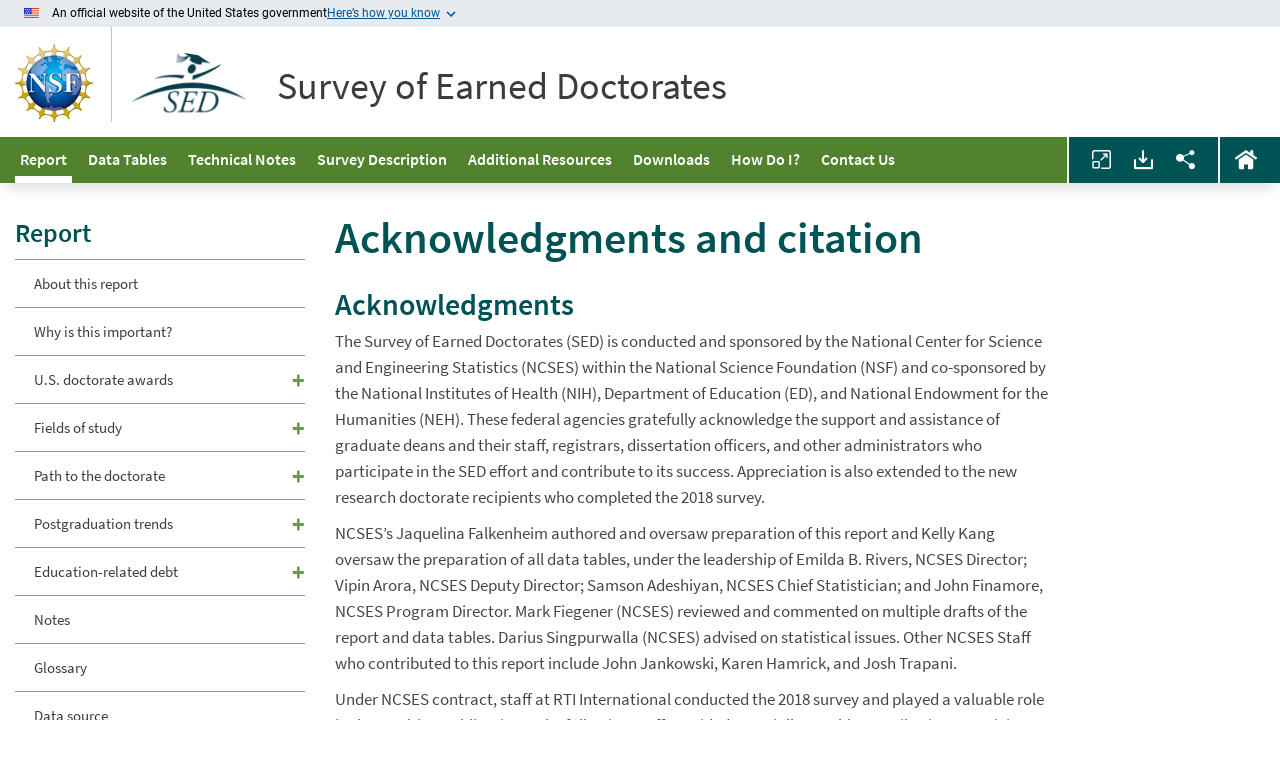

--- FILE ---
content_type: text/html;charset=UTF-8
request_url: https://ncses.nsf.gov/pubs/nsf20301/report/acknowledgments-and-citation
body_size: 31057
content:
<!doctype html>
<html lang="en">
 <head>
  <title>Doctorate Recipients from U.S. Universities 2018 | NSF - National Science Foundation</title>
  <meta http-equiv="X-UA-Compatible" content="IE=11">
  <meta name="viewport" content="width=device-width, initial-scale=1">
  <meta charset="UTF-8">
  <link ref="preconnect" href="https://dap.digitalgov.gov" crossorigin="true">
  <link rel="preload" as="font" type="font/woff2" href="/resources/assets/fonts/google/source-sans/source-sans-pro-v13-latin-regular.woff2" crossorigin="true">
  <link rel="preload" as="font" type="font/woff2" href="/resources/assets/fonts/fontawesome-webfont.woff2?v=4.7.0" crossorigin="true">
  <link rel="preload" as="font" type="font/woff2" href="/resources/assets/fonts/fa-brands-400.woff2" crossorigin="true">
  <link rel="shortcut icon" href="/resources/assets/images/statistics/favicon.ico" type="image/x-icon">
  <link rel="stylesheet" href="/resources/assets/css/sed2018/sed2018.css">
  <script src="/resources/assets/js/sed2018/sed2018.concat.js"></script>
  <meta name="citation_author" content="National Center for Science and Engineering Statistics (NCSES)">
  <meta name="citation_title" content="Doctorate Recipients from U.S. Universities 2018">
  <meta name="citation_publication_date" content="2019/12/3">
  <meta name="citation_technical_report_number" content="NSF 20-301">
  <meta name="citation_pdf_url" content="https://ncses.nsf.gov/pubs/nsf20301/assets/nsf20301.pdf">
  <link rel="stylesheet" href="/resources/assets/css/core/gov-banner.css?v=1.144.0">
  <script async src="/resources/assets/js/core/gov-banner.js?v=1.144.0"></script>
 </head>
 <body class="container-fluid report">
  <a role="link" id="skip-link" tabindex="0" class="sr-only skip-link">Skip to Main Content</a>
  <div class="row">
   <section id="gov-banner" aria-label="Official website of the United States government">
    <div role="heading" id="gov-banner-header">
     <p><img aria-hidden="true" class="gov-banner-flag" src="/resources/assets/images/core/gov-banner/us_flag_small.png" alt="United States Flag"> An official website of the United States government</p>
     <button type="button" id="gov-banner-toggle" aria-expanded="false" aria-controls="gov-banner-body"><span>Here’s how you know</span></button>
    </div>
    <div id="gov-banner-body" hidden>
     <div class="gov-banner-item">
      <img src="/resources/assets/images/core/gov-banner/icon-dot-gov.svg" role="img" alt="Gov building" aria-hidden="true">
      <p><strong>Official websites use .gov</strong><br>
        A <strong>.gov</strong> website belongs to an official government organization in the United States.</p>
     </div>
     <div class="gov-banner-item">
      <img src="/resources/assets/images/core/gov-banner/icon-https.svg" role="img" alt="Locked padlock icon" aria-hidden="true">
      <p><strong>Secure .gov websites use HTTPS</strong><br>
        A <strong>lock</strong> ( <span class="gov-banner-lock">
        <svg xmlns="http://www.w3.org/2000/svg" width="52" height="64" viewBox="0 0 52 64" role="img" aria-labelledby="banner-lock-description-default" focusable="false">
         <title id="banner-lock-title-default">
          Lock
         </title> <desc id="banner-lock-description-default">
          Locked padlock icon
         </desc> <path fill="#000000" fill-rule="evenodd" d="M26 0c10.493 0 19 8.507 19 19v9h3a4 4 0 0 1 4 4v28a4 4 0 0 1-4 4H4a4 4 0 0 1-4-4V32a4 4 0 0 1 4-4h3v-9C7 8.507 15.507 0 26 0zm0 8c-5.979 0-10.843 4.77-10.996 10.712L15 19v9h22v-9c0-6.075-4.925-11-11-11z" />
        </svg></span> ) or <strong>https://</strong> means you’ve safely connected to the .gov website. Share sensitive information only on official, secure websites.</p>
     </div>
    </div>
   </section>
  </div>
  <header class="row">
   <div class="hidden-xs hidden-sm" id="header-logos">
    <a id="nsf-logo" href="https://www.nsf.gov/" title="National Science Foundation." target="_blank" tabindex="0" rel="noopener"> <img src="/resources/assets/images/sed2018/nsf-logo.png" alt="National Science Foundation logo."> </a> <a id="doctorates-logo" href="/surveys/earned-doctorates" title="Survey of Earned Doctorates." target="_blank" tabindex="0" rel="noopener"> <img src="/resources/assets/images/sed2018/sed-logo.png" alt="Survey of Earned Doctorates logo."> </a>
   </div>
   <h1 class="col-xs-10 col-md-8"><a href="/pubs/nsf20301/" tabindex="0" rel="noopener">Survey of Earned Doctorates</a></h1>
   <div class="col-xs-2 hidden-md hidden-lg text-right">
    <a id="top-menu-link" href="javascript:void(0);" tabindex="0" onclick="$('nav.left-menu').removeClass('on-screen');$('nav.top-menu').removeClass('on-screen'); $('nav.top-menu').addClass('on-screen');" rel="noopener"><span class="fa fa-bars"><span class="sr-only">Open main menu</span></span></a>
   </div>
   <nav class="col-md-12 top-menu">
    <div class="row">
     <div class="col-xs-12 hidden-md hidden-lg" id="mobile-menu-holder">
      <div class="row">
       <div class="col-xs-10 menu-title">
        Survey of Earned Doctorates
       </div><a class="col-xs-2 pull-right text-right" href="javascript:void(0);" tabindex="0" onclick="$('nav.top-menu').removeClass('on-screen');" rel="noopener"><span class="ncses-icon-close"><span class="sr-only">Close Menu</span></span></a>
      </div>
     </div>
     <ul class="col-xs-12 col-md-10 menu-list">
      <li class="hidden-md hidden-lg"><a href="/pubs/nsf20301/" tabindex="0" rel="noopener">Home</a></li>
      <li class="selected"><a href="#top" tabindex="0" rel="noopener">Report</a></li>
      <li><a href="/pubs/nsf20301/data-tables" tabindex="0" rel="noopener">Data Tables</a></li>
      <li><a href="/pubs/nsf20301/technical-notes" tabindex="0" rel="noopener">Technical Notes</a></li>
      <li><a href="/pubs/nsf20301/survey-description" tabindex="0" rel="noopener">Survey Description</a></li>
      <li><a href="/pubs/nsf20301/additional-resources" tabindex="0" rel="noopener">Additional Resources</a></li>
      <li><a href="/pubs/nsf20301/downloads" tabindex="0" rel="noopener">Downloads</a></li>
      <li><a href="/pubs/nsf20301/how-do-i" tabindex="0" rel="noopener">How Do I?</a></li>
      <li><a href="/pubs/nsf20301/contact-us" tabindex="0" rel="noopener">Contact Us</a></li>
     </ul>
     <div class="hidden-xs hidden-sm col-md-2" id="header-share">
      <a href="javascript:void(assetsModule.toggleAllAssets());" title="Open/close all tables and charts." rel="noopener" tabindex="0"><span class="ncses-nav-icon-expand-collapse"><span class="sr-only">Open/close all tables and charts.</span></span></a>
      <div class="dropdown">
       <a href="#" class="dropdown-toggle" tabindex="0" data-toggle="dropdown" aria-haspopup="true" aria-expanded="false" data-placement="bottom" title="Downloads." rel="noopener"><span class="icon-download"><span class="sr-only">Downloads.</span></span></a>
       <ul class="dropdown-menu cycle-focus dropdown-menu-right downloads-dropdown">
        <li><a href="/pubs/nsf20301/assets/report/nsf20301-report.pdf" tabindex="0" rel="noopener"><span class="ncses-icon-download" aria-hidden="true"></span> <span>Report</span> <span>(368 KB)</span></a></li>
        <li><a href="/pubs/nsf20301/assets/report/nsf20301-report-figures-tables.zip" tabindex="0" rel="noopener"> <span class="ncses-icon-download" aria-hidden="true"></span> Report - All Formats .ZIP <span>(7.3 MB)</span> </a></li>
        <li><a tabindex="0" href="/pubs/nsf20301/downloads" class="more" rel="noopener">More Download Options <i class="fa fa-arrow-right" aria-hidden="true"></i></a></li>
       </ul>
      </div>
      <div class="dropdown">
       <a href="#" class="dropdown-toggle" tabindex="0" data-toggle="dropdown" aria-haspopup="true" aria-expanded="false" data-placement="bottom" title="Share." rel="noopener"><span class="icon-share"></span><span class="sr-only">Share.</span></a>
       <ul class="dropdown-menu cycle-focus dropdown-menu-right share-dropdown">
        <li><a tabindex="0" class="dropdown-item event-track-link cms-fa-pro" href="https://twitter.com/intent/tweet?text=Doctorate%20Recipients%20from%20U.S.%20Universities%202018&amp;url=https://www.ncses.nsf.gov/pubs/nsf20301" target="_blank" rel="noopener"><span class="fab fa fa-x-twitter"></span> Share on X/Twitter</a></li>
        <li><a tabindex="0" class="dropdown-item event-track-link" href="https://www.facebook.com/sharer/sharer.php?u=https://www.ncses.nsf.gov/pubs/nsf20301" target="_blank" rel="noopener"><span class="fa fa-brands fa-facebook"></span> Share on Facebook</a></li>
        <li><a tabindex="0" class="dropdown-item event-track-link" href="https://www.linkedin.com/shareArticle?mini=true&amp;url=https://www.ncses.nsf.gov/pubs/nsf20301&amp;title=Doctorate%20Recipients%20from%20U.S.%20Universities%202018&amp;summary=&amp;source=" target="_blank" rel="noopener"><span class="fa fa-brands fa-linkedin"></span> Share on LinkedIn</a></li>
        <li><a tabindex="0" class="dropdown-item event-track-link" href="mailto:?subject=Doctorate%20Recipients%20from%20U.S.%20Universities%202018&amp;body=https%3A%2F%2Fwww.ncses.nsf.gov%2Fpubs%2Fnsf20301%0ADoctorate%20Recipients%20from%20U.S.%20Universities%202018" rel="noopener"><span class="fa fa-envelope"></span> Send as Email</a></li>
        <li><a tabindex="0" class="dropdown-item event-track-link cms-fa-pro" href="" target="_blank" onclick="copyLink(event, &quot;https:\/\/www.ncses.nsf.gov\/pubs\/nsf20301&quot;)"><span class="fa fa-regular fa-link-simple"></span> Copy Link</a></li>
       </ul>
      </div><a title="Home." href="/pubs/nsf20301/" tabindex="0" class="header-home" rel="noopener"><img src="/resources/assets/images/sed2018/home-icon.svg" alt="Home icon." width="22"></a>
     </div>
    </div>
   </nav>
  </header>
  <article class="row content clearfix">
   <aside class="col-xs-12 col-md-3">
    <div>
     <a class="hidden-md hidden-lg" id="left-menu-link" href="javascript:void(0);" tabindex="0" onclick="$('nav.left-menu').removeClass('on-screen'); $('nav.left-menu').addClass('on-screen');" rel="noopener"><span class="fa fa-bars"><span class="sr-only">Open main menu</span></span></a> <a href="#top" tabindex="0" rel="noopener">
      <h2 id="section3001">Report</h2></a>
     <nav class="left-menu row multipage">
      <div class="col-xs-11 col-md-12 pull-right">
       <div class="hidden-md hidden-lg row" id="mobile-leftmenu-holder">
        <div class="col-xs-10 menu-title">
         Report
        </div><a class="col-xs-2 pull-right text-right" href="javascript:void(0);" tabindex="0" onclick="$('nav.left-menu').removeClass('on-screen');" rel="noopener"><span class="ncses-icon-close"><span class="sr-only">Close Menu</span></span></a>
       </div>
       <ul class="col-xs-12 nav">
        <li id="li3002"><a class="l1link" tabindex="0" href="/pubs/nsf20301/report/about-this-report" onclick="$('nav.left-menu').removeClass('on-screen');" rel="noopener">About this report</a></li>
        <li id="li3003"><a class="l1link" tabindex="0" href="/pubs/nsf20301/report/why-is-this-important" onclick="$('nav.left-menu').removeClass('on-screen');" rel="noopener">Why is this important?</a></li>
        <li id="li3004"><a class="l1link" tabindex="0" href="/pubs/nsf20301/report/u-s-doctorate-awards" onclick="$('nav.left-menu').removeClass('on-screen');" rel="noopener">U.S. doctorate awards</a> <a class="pull-right chevron collapsed" href="javascript:void(2)" tabindex="0" data-toggle="collapse" data-target="#menusection3004" rel="noopener"> <span class="sr-only">Expand collapse</span> </a>
         <ul id="menusection3004" class="collapse">
          <li><a class="l2link" tabindex="0" href="/pubs/nsf20301/report/u-s-doctorate-awards#overall-trends" onclick="$('nav.left-menu').removeClass('on-screen');" data-target="#section3005" rel="noopener">Overall trends</a></li>
          <li><a class="l2link" tabindex="0" href="/pubs/nsf20301/report/u-s-doctorate-awards#citizenship" onclick="$('nav.left-menu').removeClass('on-screen');" data-target="#section3006" rel="noopener">Citizenship</a></li>
          <li><a class="l2link" tabindex="0" href="/pubs/nsf20301/report/u-s-doctorate-awards#sex" onclick="$('nav.left-menu').removeClass('on-screen');" data-target="#section3009" rel="noopener">Sex</a></li>
          <li><a class="l2link" tabindex="0" href="/pubs/nsf20301/report/u-s-doctorate-awards#race-and-ethnicity" onclick="$('nav.left-menu').removeClass('on-screen');" data-target="#section3012" rel="noopener">Race and ethnicity</a></li>
         </ul></li>
        <li id="li3013"><a class="l1link" tabindex="0" href="/pubs/nsf20301/report/fields-of-study" onclick="$('nav.left-menu').removeClass('on-screen');" rel="noopener">Fields of study</a> <a class="pull-right chevron collapsed" href="javascript:void(3)" tabindex="0" data-toggle="collapse" data-target="#menusection3013" rel="noopener"> <span class="sr-only">Expand collapse</span> </a>
         <ul id="menusection3013" class="collapse">
          <li><a class="l2link" tabindex="0" href="/pubs/nsf20301/report/fields-of-study#field-of-study-trends" onclick="$('nav.left-menu').removeClass('on-screen');" data-target="#section3014" rel="noopener">Field of study trends</a></li>
          <li><a class="l2link" tabindex="0" href="/pubs/nsf20301/report/fields-of-study#temporary-visa-holders" onclick="$('nav.left-menu').removeClass('on-screen');" data-target="#section3017" rel="noopener">Temporary visa holders</a></li>
          <li><a class="l2link" tabindex="0" href="/pubs/nsf20301/report/fields-of-study#minority-u-s-citizens-and-permanent-residents" onclick="$('nav.left-menu').removeClass('on-screen');" data-target="#section3018" rel="noopener">Minority U.S. citizens and permanent residents</a></li>
          <li><a class="l2link" tabindex="0" href="/pubs/nsf20301/report/fields-of-study#women" onclick="$('nav.left-menu').removeClass('on-screen');" data-target="#section3019" rel="noopener">Women</a></li>
         </ul></li>
        <li id="li3022"><a class="l1link" tabindex="0" href="/pubs/nsf20301/report/path-to-the-doctorate" onclick="$('nav.left-menu').removeClass('on-screen');" rel="noopener">Path to the doctorate</a> <a class="pull-right chevron collapsed" href="javascript:void(4)" tabindex="0" data-toggle="collapse" data-target="#menusection3022" rel="noopener"> <span class="sr-only">Expand collapse</span> </a>
         <ul id="menusection3022" class="collapse">
          <li><a class="l2link" tabindex="0" href="/pubs/nsf20301/report/path-to-the-doctorate#parental-education" onclick="$('nav.left-menu').removeClass('on-screen');" data-target="#section3023" rel="noopener">Parental education</a></li>
          <li><a class="l2link" tabindex="0" href="/pubs/nsf20301/report/path-to-the-doctorate#sources-of-financial-support" onclick="$('nav.left-menu').removeClass('on-screen');" data-target="#section3026" rel="noopener">Sources of financial support</a></li>
          <li><a class="l2link" tabindex="0" href="/pubs/nsf20301/report/path-to-the-doctorate#time-to-degree" onclick="$('nav.left-menu').removeClass('on-screen');" data-target="#section3030" rel="noopener">Time to degree</a></li>
         </ul></li>
        <li id="li3031"><a class="l1link" tabindex="0" href="/pubs/nsf20301/report/postgraduation-trends" onclick="$('nav.left-menu').removeClass('on-screen');" rel="noopener">Postgraduation trends</a> <a class="pull-right chevron collapsed" href="javascript:void(5)" tabindex="0" data-toggle="collapse" data-target="#menusection3031" rel="noopener"> <span class="sr-only">Expand collapse</span> </a>
         <ul id="menusection3031" class="collapse">
          <li><a class="l2link" tabindex="0" href="/pubs/nsf20301/report/postgraduation-trends#job-market" onclick="$('nav.left-menu').removeClass('on-screen');" data-target="#section3032" rel="noopener">Job market</a></li>
          <li><a class="l2link" tabindex="0" href="/pubs/nsf20301/report/postgraduation-trends#first-postgraduate-position" onclick="$('nav.left-menu').removeClass('on-screen');" data-target="#section3033" rel="noopener">First postgraduate position</a></li>
          <li><a class="l2link" tabindex="0" href="/pubs/nsf20301/report/postgraduation-trends#median-salaries" onclick="$('nav.left-menu').removeClass('on-screen');" data-target="#section3036" rel="noopener">Median salaries</a></li>
          <li><a class="l2link" tabindex="0" href="/pubs/nsf20301/report/postgraduation-trends#temporary-visa-holders-and-postgraduation" onclick="$('nav.left-menu').removeClass('on-screen');" data-target="#section3037" rel="noopener">Temporary visa holders and postgraduation</a></li>
         </ul></li>
        <li id="li3038"><a class="l1link" tabindex="0" href="/pubs/nsf20301/report/education-related-debt" onclick="$('nav.left-menu').removeClass('on-screen');" rel="noopener">Education-related debt</a> <a class="pull-right chevron collapsed" href="javascript:void(6)" tabindex="0" data-toggle="collapse" data-target="#menusection3038" rel="noopener"> <span class="sr-only">Expand collapse</span> </a>
         <ul id="menusection3038" class="collapse">
          <li><a class="l2link" tabindex="0" href="/pubs/nsf20301/report/education-related-debt#overall-debt-levels" onclick="$('nav.left-menu').removeClass('on-screen');" data-target="#section3039" rel="noopener">Overall debt levels</a></li>
          <li><a class="l2link" tabindex="0" href="/pubs/nsf20301/report/education-related-debt#undergraduate-graduate-and-cumulative-debt" onclick="$('nav.left-menu').removeClass('on-screen');" data-target="#section3040" rel="noopener">Undergraduate, graduate, and cumulative debt</a></li>
          <li><a class="l2link" tabindex="0" href="/pubs/nsf20301/report/education-related-debt#trends-in-graduate-debt-2009-18" onclick="$('nav.left-menu').removeClass('on-screen');" data-target="#section3041" rel="noopener">Trends in graduate debt: 2009–18</a></li>
          <li><a class="l2link" tabindex="0" href="/pubs/nsf20301/report/education-related-debt#role-of-type-of-institution-and-source-of-financial-support" onclick="$('nav.left-menu').removeClass('on-screen');" data-target="#section3042" rel="noopener">Role of type of institution and source of financial support</a></li>
          <li><a class="l2link" tabindex="0" href="/pubs/nsf20301/report/education-related-debt#demographics-of-graduate-debt" onclick="$('nav.left-menu').removeClass('on-screen');" data-target="#section3043" rel="noopener">Demographics of graduate debt</a></li>
          <li><a class="l2link" tabindex="0" href="/pubs/nsf20301/report/education-related-debt#expected-salary-versus-cumulative-debt" onclick="$('nav.left-menu').removeClass('on-screen');" data-target="#section3048" rel="noopener">Expected salary versus cumulative debt</a></li>
         </ul></li>
        <li id="li3088"><a class="l1link" tabindex="0" href="/pubs/nsf20301/report/notes" onclick="$('nav.left-menu').removeClass('on-screen');" rel="noopener">Notes</a></li>
        <li id="li3049"><a class="l1link" tabindex="0" href="/pubs/nsf20301/report/glossary" onclick="$('nav.left-menu').removeClass('on-screen');" rel="noopener">Glossary</a></li>
        <li id="li3050"><a class="l1link" tabindex="0" href="/pubs/nsf20301/report/data-source" onclick="$('nav.left-menu').removeClass('on-screen');" rel="noopener">Data source</a></li>
        <li id="li3052" class="active"><a class="l1link" tabindex="0" href="#acknowledgments-and-citation" onclick="$('nav.left-menu').removeClass('on-screen');" rel="noopener">Acknowledgments and citation</a> <a class="pull-right chevron" href="javascript:void(10)" tabindex="0" data-toggle="collapse" data-target="#menusection3052" rel="noopener"> <span class="sr-only">Expand collapse</span> </a>
         <ul id="menusection3052" class="collapse in">
          <li><a class="l2link" tabindex="0" href="#acknowledgments" onclick="$('nav.left-menu').removeClass('on-screen');" data-target="#section3053" rel="noopener">Acknowledgments</a></li>
          <li><a class="l2link" tabindex="0" href="#suggested-citation" onclick="$('nav.left-menu').removeClass('on-screen');" data-target="#section3054" rel="noopener">Suggested citation</a></li>
         </ul></li>
        <li id="li3055"><a class="l1link" tabindex="0" href="/pubs/nsf20301/report/contact-report-author" onclick="$('nav.left-menu').removeClass('on-screen');" rel="noopener">Contact report author</a></li>
       </ul>
      </div>
     </nav>
    </div>
   </aside>
   <div class="col-xs-12 col-md-7 surrounding-container">
    <span id="skip-link-destination"></span>
    <section class="section-level-3 has-children notext">
     <span class="section-target" id="acknowledgments-and-citation" aria-hidden="true">&nbsp;</span>
     <h3 id="section3052" class="section-header clearfix notext" aria-controls="sectioncontainer3052">Acknowledgments and citation</h3>
     <div id="sectioncontainer3052" class="section-container">
      <div class="following-text">
       <div></div>
      </div><span id="skip-link-destination"></span>
      <section class="section-level-4 section-collapse">
       <span class="section-target" id="acknowledgments" aria-hidden="true">&nbsp;</span>
       <h4 id="section3053" class="section-header clearfix" aria-controls="sectioncontainer3053" data-target="#sectioncontainer3053" data-toggle="collapse">Acknowledgments</h4>
       <div id="sectioncontainer3053" class="section-container collapse no-collapse-md">
        <div>
         <p>The Survey of Earned Doctorates (SED) is conducted and sponsored by the National Center for Science and Engineering Statistics (NCSES) within the National Science Foundation (NSF) and co-sponsored by the National Institutes of Health (NIH), Department of Education (ED), and National Endowment for the Humanities (NEH). These federal agencies gratefully acknowledge the support and assistance of graduate deans and their staff, registrars, dissertation officers, and other administrators who participate in the SED effort and contribute to its success. Appreciation is also extended to the new research doctorate recipients who completed the 2018 survey.</p>
         <p>NCSES’s Jaquelina Falkenheim authored and oversaw preparation of this report and Kelly Kang oversaw the preparation of all data tables, under the leadership of Emilda B. Rivers, NCSES Director; Vipin Arora, NCSES Deputy Director; Samson Adeshiyan, NCSES Chief Statistician; and John Finamore, NCSES Program Director. Mark Fiegener (NCSES) reviewed and commented on multiple drafts of the report and data tables. Darius Singpurwalla (NCSES) advised on statistical issues. Other NCSES Staff who contributed to this report include John Jankowski, Karen Hamrick, and Josh Trapani.</p>
         <p>Under NCSES contract, staff at RTI International conducted the 2018 survey and played a valuable role in the resulting publications. The following staff provided especially notable contributions: Patricia Green, Jamie Friedman, Kaleen Healey, Jane Griffin, Ruth Heuer, Robert Steele, and August Gering.</p>
         <p>May Aydin, Catherine Corlies, and Rajinder Raut (NCSES) coordinated this report’s publication process, including the management of its edit and development of its digital platform. Christine Hamel and Tanya Gore (NCSES) conducted composition review. OmniStudio, Inc., designed the cover and layout. Staff at Penobscot Bay Media, LLC (PenBay Media) created the report site.</p>
        </div>
       </div>
      </section><span id="skip-link-destination"></span>
      <section class="section-level-4 section-collapse">
       <span class="section-target" id="suggested-citation" aria-hidden="true">&nbsp;</span>
       <h4 id="section3054" class="section-header clearfix" aria-controls="sectioncontainer3054" data-target="#sectioncontainer3054" data-toggle="collapse">Suggested citation</h4>
       <div id="sectioncontainer3054" class="section-container collapse no-collapse-md">
        <div>
         <p>National Center for Science and Engineering Statistics, National Science Foundation. 2019. <i>Doctorate Recipients from U.S. Universities: 2018</i>. Special Report NSF 20-301. Alexandria, VA. Available at <a href="https://ncses.nsf.gov/pubs/nsf20301/" rel="noopener" tabindex="0">https://ncses.nsf.gov/pubs/nsf20301/</a>.</p>
        </div>
       </div>
      </section>
     </div>
    </section>
    <div class="prevnext clearfix">
     <a href="/pubs/nsf20301/report/data-source" class="prev col-xs-5 col-md-3" tabindex="0" rel="noopener"> <span class="fa fa-arrow-left"></span> <span class="labl">PREVIOUS SECTION</span> </a> <a href="/pubs/nsf20301/report/contact-report-author" class="next col-xs-5 col-md-3 pull-right text-right" tabindex="0" rel="noopener"> <span class="labl">NEXT SECTION</span> <span class="fa fa-arrow-right"></span> </a>
    </div>
   </div>
  </article>
  <footer class="row">
   <div id="modalHolder"></div>
   <div id="footer-links" class="clearfix">
    <a class="col-xs-12 col-md-2" tabindex="0" href="/pubs/nsf20301/prior-releases" rel="noopener">Prior Releases</a> <a class="col-xs-12 col-md-2" tabindex="0" href="/pubs/nsf20301/contact-us" rel="noopener">Contact Us</a> <a class="col-xs-12 col-md-2" tabindex="0" href="https://ncses.nsf.gov/about" rel="noopener">About NCSES</a>
   </div>
   <div class="col-xs-12 col-md-6" id="partner-logos-container">
    <img alt="National Institute of Health logo." src="/resources/assets/images/sed2018/nih-logo.png"> <img alt="Department of Education logo." src="/resources/assets/images/sed2018/deped-logo.png"> <img alt="National Endowment for the Humanities logo." src="/resources/assets/images/sed2018/neh-logo.png">
   </div>
   <div class="col-xs-12 col-md-6">
    <div class="row reorder-md">
     <div class="col-xs-12">
      <div class="row">
       <div class="col-xs-12 col-md-3">
        <a href="https://ncses.nsf.gov/" title="National Center for Science and Engineering Statistics (NCSES)" tabindex="0" rel="noopener"><img id="ncses-footer-logo" alt="NCSES logo." src="/resources/assets/images/sed2018/ncses-logo.svg"></a>
       </div>
       <div class="col-xs-12 col-md-9" id="footer-address">
        <a href="https://www.nsf.gov" tabindex="0" rel="noopener">National Science Foundation</a>
        <br><a href="http://ncses.nsf.gov/" tabindex="0" rel="noopener">National Center for Science and Engineering Statistics (NCSES)</a>
        <br>
         Doctorate Recipients from U.S. Universities 2018 <span class="hidden-xs hidden-sm"> | </span> <span class="hidden-md hidden-lg"><br></span> Alexandria, VA <span class="hidden-xs hidden-sm"><br>
          NSF 20-301 | <span>December 03, 2019</span> <span class="footer-nav-links"> | <a tabindex="0" href="/pubs/nsf20301/prior-releases" rel="noopener"><span>Prior Releases</span></a> | <a tabindex="0" href="/pubs/nsf20301/contact-us" rel="noopener">Contact Us</a> </span> </span>
       </div>
      </div>
     </div>
     <div class="col-xs-12 text-right">
      <div id="footer-social">
       <a href="https://www.facebook.com/US.NSF" title="NSF Facebook." target="_blank" tabindex="0" rel="noopener" data-external-link><span class="fa fa-facebook-f"><span class="sr-only">Facebook</span></span></a> <a class="cms-fa-pro" href="https://twitter.com/NSF" title="NSF X/Twitter." target="_blank" tabindex="0" rel="noopener" data-external-link><span class="fab fa fa-x-twitter"><span class="sr-only">X/Twitter</span></span></a> <a href="https://www.instagram.com/nsfgov/" title="NSF Instagram." target="_blank" tabindex="0" rel="noopener" data-external-link><span class="fab fa-instagram"><span class="sr-only">Instagram</span></span></a> <a href="https://www.youtube.com/user/VideosatNSF" title="NSF Youtube." target="_blank" tabindex="0" rel="noopener" data-external-link><span class="fab fa-youtube"><span class="sr-only">Youtube</span></span></a>
      </div>
     </div>
    </div>
   </div>
   <script async src="https://www.googletagmanager.com/gtag/js?id=G-Q083SYM3V7"></script>
   <script src="/resources/assets/js/core/analytics.js"></script><!-- NCSES GA tracking code -->
   <script>
      /*
      * name: _sendNcsesEvent
      * usage: to set hit type to Event
      */
      function _sendNcsesEvent(_cat, _act, _lbl, _val, _nonInteraction) {
          analytics.sendEvent({
              category: _cat,
              action: _act,
              label: _lbl,
              value: _val,
              nonInteraction: _nonInteraction
          });
      }

      if(document.addEventListener){
        document.addEventListener('DOMContentLoaded', function() {
            analytics.initialize();
        });
      }else if(document.attachEvent){
        document.attachEvent('onreadystatechange', function() {
            analytics.initialize();
        });
      }
      // ]]>
    </script><!-- CrazyEgg script -->
   <script type="text/javascript">
      setTimeout(function(){
        if(window.location.hostname === "ncses.nsf.gov" || window.location.hostname === "nsf.gov" || window.location.hostname === "www.nsf.gov") {
          var a = document.createElement("script");
          var b = document.getElementsByTagName("script")[0];
          a.src = document.location.protocol + "//script.crazyegg.com/pages/scripts/0041/5508.js?" + Math.floor(new Date().getTime() / 3600000);
          a.async = true;
          a.type = "text/javascript";
          b.parentNode.insertBefore(a, b)
        }
      }, 1);
    </script><!-- DigGov DAP tracking code. -->
   <script defer="true" id="_fed_an_ua_tag" src="https://dap.digitalgov.gov/Universal-Federated-Analytics-Min.js?agency=NSF&amp;subagency=NCSES&amp;dclink=true&amp;exts=sas7bdat,sav"></script>
   <script>
			function isIE() {
				return !!window.navigator.userAgent.match(/MSIE|Trident/);
			}
			function minmax() {
				let ieWarningBox = document.getElementById('ieWarningBox');
				let btn = document.getElementById('minmax');
				if(btn.innerText === 'X') {
					ieWarningBox.classList.add('min');
					ieWarningBox.classList.remove('max');
					btn.innerText = '+';
				} else {
					ieWarningBox.classList.add('max');
					ieWarningBox.classList.remove('min');
					btn.innerText = 'X';
				}
			}
			if(isIE() === true) {
				var ieWarningBox = document.createElement('div');
				ieWarningBox.setAttribute('id', 'ieWarningBox');
				ieWarningBox.setAttribute('class', '');
				ieWarningBox.innerHTML = '<div class="container"><div class="row"><div id="ieWarning" class="col-xs-12"> <i class="fa fa-exclamation-triangle"></i>' +
						'<span class="headline">Your browser is not supported by this site!</span>' +
						'<span class="msg">Pages may not display or work properly. Please update your browser to the latest release of Chrome, Firefox, Safari, or Edge.</span>' +
						'<button id="minmax" onclick="minmax();">X</button> </div></div></div>';
				document.getElementsByTagName('body')[0].appendChild(ieWarningBox);
			}
		</script>
   <body></body>
  </footer>
 </body>
</html>

--- FILE ---
content_type: text/css;charset=UTF-8
request_url: https://ncses.nsf.gov/resources/assets/css/sed2018/sed2018.css
body_size: 1032441
content:
@font-face{font-family:'Source Sans Pro';font-style:normal;font-weight:200;src:local("Source Sans Pro ExtraLight"),local("SourceSansPro-ExtraLight"),url("../../fonts/google/source-sans/source-sans-pro-v13-latin-200.woff2") format("woff2"),url("../../fonts/google/source-sans/source-sans-pro-v13-latin-200.woff") format("woff")}@font-face{font-family:'Source Sans Pro';font-style:italic;font-weight:200;src:local("Source Sans Pro ExtraLight Italic"),local("SourceSansPro-ExtraLightItalic"),url("../../fonts/google/source-sans/source-sans-pro-v13-latin-200italic.woff2") format("woff2"),url("../../fonts/google/source-sans/source-sans-pro-v13-latin-200italic.woff") format("woff")}@font-face{font-family:'Source Sans Pro';font-style:normal;font-weight:300;src:local("Source Sans Pro Light"),local("SourceSansPro-Light"),url("../../fonts/google/source-sans/source-sans-pro-v13-latin-300.woff2") format("woff2"),url("../../fonts/google/source-sans/source-sans-pro-v13-latin-300.woff") format("woff")}@font-face{font-family:'Source Sans Pro';font-style:italic;font-weight:300;src:local("Source Sans Pro Light Italic"),local("SourceSansPro-LightItalic"),url("../../fonts/google/source-sans/source-sans-pro-v13-latin-300italic.woff2") format("woff2"),url("../../fonts/google/source-sans/source-sans-pro-v13-latin-300italic.woff") format("woff")}@font-face{font-family:'Source Sans Pro';font-style:italic;font-weight:400;src:local("Source Sans Pro Italic"),local("SourceSansPro-Italic"),url("../../fonts/google/source-sans/source-sans-pro-v13-latin-italic.woff2") format("woff2"),url("../../fonts/google/source-sans/source-sans-pro-v13-latin-italic.woff") format("woff")}@font-face{font-family:'Source Sans Pro';font-style:normal;font-weight:400;src:local("Source Sans Pro Regular"),local("SourceSansPro-Regular"),url("../../fonts/google/source-sans/source-sans-pro-v13-latin-regular.woff2") format("woff2"),url("../../fonts/google/source-sans/source-sans-pro-v13-latin-regular.woff") format("woff")}@font-face{font-family:'Source Sans Pro';font-style:normal;font-weight:600;src:local("Source Sans Pro SemiBold"),local("SourceSansPro-SemiBold"),url("../../fonts/google/source-sans/source-sans-pro-v13-latin-600.woff2") format("woff2"),url("../../fonts/google/source-sans/source-sans-pro-v13-latin-600.woff") format("woff")}@font-face{font-family:'Source Sans Pro';font-style:italic;font-weight:600;src:local("Source Sans Pro SemiBold Italic"),local("SourceSansPro-SemiBoldItalic"),url("../../fonts/google/source-sans/source-sans-pro-v13-latin-600italic.woff2") format("woff2"),url("../../fonts/google/source-sans/source-sans-pro-v13-latin-600italic.woff") format("woff")}@font-face{font-family:'Source Sans Pro';font-style:italic;font-weight:700;src:local("Source Sans Pro Bold Italic"),local("SourceSansPro-BoldItalic"),url("../../fonts/google/source-sans/source-sans-pro-v13-latin-700italic.woff2") format("woff2"),url("../../fonts/google/source-sans/source-sans-pro-v13-latin-700italic.woff") format("woff")}@font-face{font-family:'Source Sans Pro';font-style:normal;font-weight:700;src:local("Source Sans Pro Bold"),local("SourceSansPro-Bold"),url("../../fonts/google/source-sans/source-sans-pro-v13-latin-700.woff2") format("woff2"),url("../../fonts/google/source-sans/source-sans-pro-v13-latin-700.woff") format("woff")}@font-face{font-family:'Source Sans Pro';font-style:normal;font-weight:900;src:local("Source Sans Pro Black"),local("SourceSansPro-Black"),url("../../fonts/google/source-sans/source-sans-pro-v13-latin-900.woff2") format("woff2"),url("../../fonts/google/source-sans/source-sans-pro-v13-latin-900.woff") format("woff")}@font-face{font-family:'Source Sans Pro';font-style:italic;font-weight:900;src:local("Source Sans Pro Black Italic"),local("SourceSansPro-BlackItalic"),url("../../fonts/google/source-sans/source-sans-pro-v13-latin-900italic.woff2") format("woff2"),url("../../fonts/google/source-sans/source-sans-pro-v13-latin-900italic.woff") format("woff")}@font-face{font-family:'Roboto';font-style:normal;font-weight:300;src:local("Roboto Light"),local("Roboto-Light"),url("../../fonts/google/roboto/roboto-v20-latin-300.woff2") format("woff2"),url("../../fonts/google/roboto/roboto-v20-latin-300.woff") format("woff")}@font-face{font-family:'Roboto';font-style:italic;font-weight:300;src:local("Roboto Light Italic"),local("Roboto-LightItalic"),url("../../fonts/google/roboto/roboto-v20-latin-300italic.woff2") format("woff2"),url("../../fonts/google/roboto/roboto-v20-latin-300italic.woff") format("woff")}@font-face{font-family:'Roboto';font-style:normal;font-weight:400;src:local("Roboto"),local("Roboto-Regular"),url("../../fonts/google/roboto/roboto-v20-latin-regular.woff2") format("woff2"),url("../../fonts/google/roboto/roboto-v20-latin-regular.woff") format("woff")}@font-face{font-family:'Roboto';font-style:italic;font-weight:400;src:local("Roboto Italic"),local("Roboto-Italic"),url("../../fonts/google/roboto/roboto-v20-latin-italic.woff2") format("woff2"),url("../../fonts/google/roboto/roboto-v20-latin-italic.woff") format("woff")}@font-face{font-family:'Roboto';font-style:normal;font-weight:500;src:local("Roboto Medium"),local("Roboto-Medium"),url("../../fonts/google/roboto/roboto-v20-latin-500.woff2") format("woff2"),url("../../fonts/google/roboto/roboto-v20-latin-500.woff") format("woff")}@font-face{font-family:'Roboto';font-style:italic;font-weight:500;src:local("Roboto Medium Italic"),local("Roboto-MediumItalic"),url("../../fonts/google/roboto/roboto-v20-latin-500italic.woff2") format("woff2"),url("../../fonts/google/roboto/roboto-v20-latin-500italic.woff") format("woff")}@font-face{font-family:'Roboto';font-style:normal;font-weight:700;src:local("Roboto Bold"),local("Roboto-Bold"),url("../../fonts/google/roboto/roboto-v20-latin-700.woff2") format("woff2"),url("../../fonts/google/roboto/roboto-v20-latin-700.woff") format("woff")}@font-face{font-family:'Roboto';font-style:italic;font-weight:700;src:local("Roboto Bold Italic"),local("Roboto-BoldItalic"),url("../../fonts/google/roboto/roboto-v20-latin-700italic.woff2") format("woff2"),url("../../fonts/google/roboto/roboto-v20-latin-700italic.woff") format("woff")}@font-face{font-family:'Roboto';font-style:normal;font-weight:900;src:local("Roboto Black"),local("Roboto-Black"),url("../../fonts/google/roboto/roboto-v20-latin-900.woff2") format("woff2"),url("../../fonts/google/roboto/roboto-v20-latin-900.woff") format("woff")}@font-face{font-family:'Roboto';font-style:italic;font-weight:900;src:local("Roboto Black Italic"),local("Roboto-BlackItalic"),url("../../fonts/google/roboto/roboto-v20-latin-900italic.woff2") format("woff2"),url("../../fonts/google/roboto/roboto-v20-latin-900italic.woff") format("woff")}@font-face{font-family:'Open Sans';font-style:normal;font-weight:300;src:local("Open Sans Light"),local("OpenSans-Light"),url("../../fonts/google/open-sans/open-sans-v17-latin-300.woff2") format("woff2"),url("../../fonts/google/open-sans/open-sans-v17-latin-300.woff") format("woff")}@font-face{font-family:'Open Sans';font-style:italic;font-weight:300;src:local("Open Sans Light Italic"),local("OpenSans-LightItalic"),url("../../fonts/google/open-sans/open-sans-v17-latin-300italic.woff2") format("woff2"),url("../../fonts/google/open-sans/open-sans-v17-latin-300italic.woff") format("woff")}@font-face{font-family:'Open Sans';font-style:normal;font-weight:400;src:local("Open Sans Regular"),local("OpenSans-Regular"),url("../../fonts/google/open-sans/open-sans-v17-latin-regular.woff2") format("woff2"),url("../../fonts/google/open-sans/open-sans-v17-latin-regular.woff") format("woff")}@font-face{font-family:'Open Sans';font-style:italic;font-weight:400;src:local("Open Sans Italic"),local("OpenSans-Italic"),url("../../fonts/google/open-sans/open-sans-v17-latin-italic.woff2") format("woff2"),url("../../fonts/google/open-sans/open-sans-v17-latin-italic.woff") format("woff")}@font-face{font-family:'Open Sans';font-style:normal;font-weight:600;src:local("Open Sans SemiBold"),local("OpenSans-SemiBold"),url("../../fonts/google/open-sans/open-sans-v17-latin-600.woff2") format("woff2"),url("../../fonts/google/open-sans/open-sans-v17-latin-600.woff") format("woff")}@font-face{font-family:'Open Sans';font-style:italic;font-weight:600;src:local("Open Sans SemiBold Italic"),local("OpenSans-SemiBoldItalic"),url("../../fonts/google/open-sans/open-sans-v17-latin-600italic.woff2") format("woff2"),url("../../fonts/google/open-sans/open-sans-v17-latin-600italic.woff") format("woff")}@font-face{font-family:'Open Sans';font-style:normal;font-weight:700;src:local("Open Sans Bold"),local("OpenSans-Bold"),url("../../fonts/google/open-sans/open-sans-v17-latin-700.woff2") format("woff2"),url("../../fonts/google/open-sans/open-sans-v17-latin-700.woff") format("woff")}@font-face{font-family:'Open Sans';font-style:italic;font-weight:700;src:local("Open Sans Bold Italic"),local("OpenSans-BoldItalic"),url("../../fonts/google/open-sans/open-sans-v17-latin-700italic.woff2") format("woff2"),url("../../fonts/google/open-sans/open-sans-v17-latin-700italic.woff") format("woff")}@font-face{font-family:'Open Sans';font-style:normal;font-weight:800;src:local("Open Sans ExtraBold"),local("OpenSans-ExtraBold"),url("../../fonts/google/open-sans/open-sans-v17-latin-800.woff2") format("woff2"),url("../../fonts/google/open-sans/open-sans-v17-latin-800.woff") format("woff")}@font-face{font-family:'Open Sans';font-style:italic;font-weight:800;src:local("Open Sans ExtraBold Italic"),local("OpenSans-ExtraBoldItalic"),url("../../fonts/google/open-sans/open-sans-v17-latin-800italic.woff2") format("woff2"),url("../../fonts/google/open-sans/open-sans-v17-latin-800italic.woff") format("woff")}/*!
 *  Font Awesome 4.7.0 by @davegandy - http://fontawesome.io - @fontawesome
 *  License - http://fontawesome.io/license (Font: SIL OFL 1.1, CSS: MIT License)
 */@font-face{font-display:swap;font-family:'FontAwesome';src:url("../../fonts/fontawesome-webfont.eot?v=4.7.0");src:url("../../fonts/fontawesome-webfont.eot?#iefix&v=4.7.0") format("embedded-opentype"),url("../../fonts/fontawesome-webfont.woff2?v=4.7.0") format("woff2"),url("../../fonts/fontawesome-webfont.woff?v=4.7.0") format("woff"),url("../../fonts/fontawesome-webfont.ttf?v=4.7.0") format("truetype"),url("../../fonts/fontawesome-webfont.svg?v=4.7.0#fontawesomeregular") format("svg");font-weight:normal;font-style:normal}.fa{display:inline-block;font:normal normal normal 14px/1 FontAwesome;font-size:inherit;text-rendering:auto;-webkit-font-smoothing:antialiased;-moz-osx-font-smoothing:grayscale}.fa-lg{font-size:1.33333333em;line-height:.75em;vertical-align:-15%}.fa-2x{font-size:2em}.fa-3x{font-size:3em}.fa-4x{font-size:4em}.fa-5x{font-size:5em}.fa-fw{width:1.28571429em;text-align:center}.fa-ul{padding-left:0;margin-left:2.14285714em;list-style-type:none}.fa-ul>li{position:relative}.fa-li{position:absolute;left:-2.14285714em;width:2.14285714em;top:.14285714em;text-align:center}.fa-li.fa-lg{left:-1.85714286em}.fa-border{padding:.2em .25em .15em;border:solid .08em #eee;border-radius:.1em}.fa-pull-left{float:left}.fa-pull-right{float:right}.fa.fa-pull-left{margin-right:.3em}.fa.fa-pull-right{margin-left:.3em}.pull-right{float:right}.pull-left{float:left}.fa.pull-left{margin-right:.3em}.fa.pull-right{margin-left:.3em}.fa-spin{-webkit-animation:fa-spin 2s infinite linear;animation:fa-spin 2s infinite linear}.fa-pulse{-webkit-animation:fa-spin 1s infinite steps(8);animation:fa-spin 1s infinite steps(8)}@-webkit-keyframes fa-spin{0%{-webkit-transform:rotate(0deg);transform:rotate(0deg)}100%{-webkit-transform:rotate(359deg);transform:rotate(359deg)}}@keyframes fa-spin{0%{-webkit-transform:rotate(0deg);transform:rotate(0deg)}100%{-webkit-transform:rotate(359deg);transform:rotate(359deg)}}.fa-rotate-90{-ms-filter:"progid:DXImageTransform.Microsoft.BasicImage(rotation=1)";-webkit-transform:rotate(90deg);-ms-transform:rotate(90deg);transform:rotate(90deg)}.fa-rotate-180{-ms-filter:"progid:DXImageTransform.Microsoft.BasicImage(rotation=2)";-webkit-transform:rotate(180deg);-ms-transform:rotate(180deg);transform:rotate(180deg)}.fa-rotate-270{-ms-filter:"progid:DXImageTransform.Microsoft.BasicImage(rotation=3)";-webkit-transform:rotate(270deg);-ms-transform:rotate(270deg);transform:rotate(270deg)}.fa-flip-horizontal{-ms-filter:"progid:DXImageTransform.Microsoft.BasicImage(rotation=0, mirror=1)";-webkit-transform:scale(-1, 1);-ms-transform:scale(-1, 1);transform:scale(-1, 1)}.fa-flip-vertical{-ms-filter:"progid:DXImageTransform.Microsoft.BasicImage(rotation=2, mirror=1)";-webkit-transform:scale(1, -1);-ms-transform:scale(1, -1);transform:scale(1, -1)}:root .fa-rotate-90,:root .fa-rotate-180,:root .fa-rotate-270,:root .fa-flip-horizontal,:root .fa-flip-vertical{filter:none}.fa-stack{position:relative;display:inline-block;width:2em;height:2em;line-height:2em;vertical-align:middle}.fa-stack-1x,.fa-stack-2x{position:absolute;left:0;width:100%;text-align:center}.fa-stack-1x{line-height:inherit}.fa-stack-2x{font-size:2em}.fa-inverse{color:#fff}.fa-glass:before{content:"\f000"}.fa-music:before{content:"\f001"}.fa-search:before{content:"\f002"}.fa-envelope-o:before{content:"\f003"}.fa-heart:before{content:"\f004"}.fa-star:before{content:"\f005"}.fa-star-o:before{content:"\f006"}.fa-user:before{content:"\f007"}.fa-film:before{content:"\f008"}.fa-th-large:before{content:"\f009"}.fa-th:before{content:"\f00a"}.fa-th-list:before{content:"\f00b"}.fa-check:before{content:"\f00c"}.fa-remove:before,.fa-close:before,.fa-times:before{content:"\f00d"}.fa-search-plus:before{content:"\f00e"}.fa-search-minus:before{content:"\f010"}.fa-power-off:before{content:"\f011"}.fa-signal:before{content:"\f012"}.fa-gear:before,.fa-cog:before{content:"\f013"}.fa-trash-o:before{content:"\f014"}.fa-home:before{content:"\f015"}.fa-file-o:before{content:"\f016"}.fa-clock-o:before{content:"\f017"}.fa-road:before{content:"\f018"}.fa-download:before{content:"\f019"}.fa-arrow-circle-o-down:before{content:"\f01a"}.fa-arrow-circle-o-up:before{content:"\f01b"}.fa-inbox:before{content:"\f01c"}.fa-play-circle-o:before{content:"\f01d"}.fa-rotate-right:before,.fa-repeat:before{content:"\f01e"}.fa-refresh:before{content:"\f021"}.fa-list-alt:before{content:"\f022"}.fa-lock:before{content:"\f023"}.fa-flag:before{content:"\f024"}.fa-headphones:before{content:"\f025"}.fa-volume-off:before{content:"\f026"}.fa-volume-down:before{content:"\f027"}.fa-volume-up:before{content:"\f028"}.fa-qrcode:before{content:"\f029"}.fa-barcode:before{content:"\f02a"}.fa-tag:before{content:"\f02b"}.fa-tags:before{content:"\f02c"}.fa-book:before{content:"\f02d"}.fa-bookmark:before{content:"\f02e"}.fa-print:before{content:"\f02f"}.fa-camera:before{content:"\f030"}.fa-font:before{content:"\f031"}.fa-bold:before{content:"\f032"}.fa-italic:before{content:"\f033"}.fa-text-height:before{content:"\f034"}.fa-text-width:before{content:"\f035"}.fa-align-left:before{content:"\f036"}.fa-align-center:before{content:"\f037"}.fa-align-right:before{content:"\f038"}.fa-align-justify:before{content:"\f039"}.fa-list:before{content:"\f03a"}.fa-dedent:before,.fa-outdent:before{content:"\f03b"}.fa-indent:before{content:"\f03c"}.fa-video-camera:before{content:"\f03d"}.fa-photo:before,.fa-image:before,.fa-picture-o:before{content:"\f03e"}.fa-pencil:before{content:"\f040"}.fa-map-marker:before{content:"\f041"}.fa-adjust:before{content:"\f042"}.fa-tint:before{content:"\f043"}.fa-edit:before,.fa-pencil-square-o:before{content:"\f044"}.fa-share-square-o:before{content:"\f045"}.fa-check-square-o:before{content:"\f046"}.fa-arrows:before{content:"\f047"}.fa-step-backward:before{content:"\f048"}.fa-fast-backward:before{content:"\f049"}.fa-backward:before{content:"\f04a"}.fa-play:before{content:"\f04b"}.fa-pause:before{content:"\f04c"}.fa-stop:before{content:"\f04d"}.fa-forward:before{content:"\f04e"}.fa-fast-forward:before{content:"\f050"}.fa-step-forward:before{content:"\f051"}.fa-eject:before{content:"\f052"}.fa-chevron-left:before{content:"\f053"}.fa-chevron-right:before{content:"\f054"}.fa-plus-circle:before{content:"\f055"}.fa-minus-circle:before{content:"\f056"}.fa-times-circle:before{content:"\f057"}.fa-check-circle:before{content:"\f058"}.fa-question-circle:before{content:"\f059"}.fa-info-circle:before{content:"\f05a"}.fa-crosshairs:before{content:"\f05b"}.fa-times-circle-o:before{content:"\f05c"}.fa-check-circle-o:before{content:"\f05d"}.fa-ban:before{content:"\f05e"}.fa-arrow-left:before{content:"\f060"}.fa-arrow-right:before{content:"\f061"}.fa-arrow-up:before{content:"\f062"}.fa-arrow-down:before{content:"\f063"}.fa-mail-forward:before,.fa-share:before{content:"\f064"}.fa-expand:before{content:"\f065"}.fa-compress:before{content:"\f066"}.fa-plus:before{content:"\f067"}.fa-minus:before{content:"\f068"}.fa-asterisk:before{content:"\f069"}.fa-exclamation-circle:before{content:"\f06a"}.fa-gift:before{content:"\f06b"}.fa-leaf:before{content:"\f06c"}.fa-fire:before{content:"\f06d"}.fa-eye:before{content:"\f06e"}.fa-eye-slash:before{content:"\f070"}.fa-warning:before,.fa-exclamation-triangle:before{content:"\f071"}.fa-plane:before{content:"\f072"}.fa-calendar:before{content:"\f073"}.fa-random:before{content:"\f074"}.fa-comment:before{content:"\f075"}.fa-magnet:before{content:"\f076"}.fa-chevron-up:before{content:"\f077"}.fa-chevron-down:before{content:"\f078"}.fa-retweet:before{content:"\f079"}.fa-shopping-cart:before{content:"\f07a"}.fa-folder:before{content:"\f07b"}.fa-folder-open:before{content:"\f07c"}.fa-arrows-v:before{content:"\f07d"}.fa-arrows-h:before{content:"\f07e"}.fa-bar-chart-o:before,.fa-bar-chart:before{content:"\f080"}.fa-twitter-square:before{content:"\f081"}.fa-facebook-square:before{content:"\f082"}.fa-camera-retro:before{content:"\f083"}.fa-key:before{content:"\f084"}.fa-gears:before,.fa-cogs:before{content:"\f085"}.fa-comments:before{content:"\f086"}.fa-thumbs-o-up:before{content:"\f087"}.fa-thumbs-o-down:before{content:"\f088"}.fa-star-half:before{content:"\f089"}.fa-heart-o:before{content:"\f08a"}.fa-sign-out:before{content:"\f08b"}.fa-linkedin-square:before{content:"\f08c"}.fa-thumb-tack:before{content:"\f08d"}.fa-external-link:before{content:"\f08e"}.fa-sign-in:before{content:"\f090"}.fa-trophy:before{content:"\f091"}.fa-github-square:before{content:"\f092"}.fa-upload:before{content:"\f093"}.fa-lemon-o:before{content:"\f094"}.fa-phone:before{content:"\f095"}.fa-square-o:before{content:"\f096"}.fa-bookmark-o:before{content:"\f097"}.fa-phone-square:before{content:"\f098"}.fa-twitter:before{content:"\f099"}.fa-facebook-f:before,.fa-facebook:before{content:"\f09a"}.fa-github:before{content:"\f09b"}.fa-unlock:before{content:"\f09c"}.fa-credit-card:before{content:"\f09d"}.fa-feed:before,.fa-rss:before{content:"\f09e"}.fa-hdd-o:before{content:"\f0a0"}.fa-bullhorn:before{content:"\f0a1"}.fa-bell:before{content:"\f0f3"}.fa-certificate:before{content:"\f0a3"}.fa-hand-o-right:before{content:"\f0a4"}.fa-hand-o-left:before{content:"\f0a5"}.fa-hand-o-up:before{content:"\f0a6"}.fa-hand-o-down:before{content:"\f0a7"}.fa-arrow-circle-left:before{content:"\f0a8"}.fa-arrow-circle-right:before{content:"\f0a9"}.fa-arrow-circle-up:before{content:"\f0aa"}.fa-arrow-circle-down:before{content:"\f0ab"}.fa-globe:before{content:"\f0ac"}.fa-wrench:before{content:"\f0ad"}.fa-tasks:before{content:"\f0ae"}.fa-filter:before{content:"\f0b0"}.fa-briefcase:before{content:"\f0b1"}.fa-arrows-alt:before{content:"\f0b2"}.fa-group:before,.fa-users:before{content:"\f0c0"}.fa-chain:before,.fa-link:before{content:"\f0c1"}.fa-cloud:before{content:"\f0c2"}.fa-flask:before{content:"\f0c3"}.fa-cut:before,.fa-scissors:before{content:"\f0c4"}.fa-copy:before,.fa-files-o:before{content:"\f0c5"}.fa-paperclip:before{content:"\f0c6"}.fa-save:before,.fa-floppy-o:before{content:"\f0c7"}.fa-square:before{content:"\f0c8"}.fa-navicon:before,.fa-reorder:before,.fa-bars:before{content:"\f0c9"}.fa-list-ul:before{content:"\f0ca"}.fa-list-ol:before{content:"\f0cb"}.fa-strikethrough:before{content:"\f0cc"}.fa-underline:before{content:"\f0cd"}.fa-table:before{content:"\f0ce"}.fa-magic:before{content:"\f0d0"}.fa-truck:before{content:"\f0d1"}.fa-pinterest:before{content:"\f0d2"}.fa-pinterest-square:before{content:"\f0d3"}.fa-google-plus-square:before{content:"\f0d4"}.fa-google-plus:before{content:"\f0d5"}.fa-money:before{content:"\f0d6"}.fa-caret-down:before{content:"\f0d7"}.fa-caret-up:before{content:"\f0d8"}.fa-caret-left:before{content:"\f0d9"}.fa-caret-right:before{content:"\f0da"}.fa-columns:before{content:"\f0db"}.fa-unsorted:before,.fa-sort:before{content:"\f0dc"}.fa-sort-down:before,.fa-sort-desc:before{content:"\f0dd"}.fa-sort-up:before,.fa-sort-asc:before{content:"\f0de"}.fa-envelope:before{content:"\f0e0"}.fa-linkedin:before{content:"\f0e1"}.fa-rotate-left:before,.fa-undo:before{content:"\f0e2"}.fa-legal:before,.fa-gavel:before{content:"\f0e3"}.fa-dashboard:before,.fa-tachometer:before{content:"\f0e4"}.fa-comment-o:before{content:"\f0e5"}.fa-comments-o:before{content:"\f0e6"}.fa-flash:before,.fa-bolt:before{content:"\f0e7"}.fa-sitemap:before{content:"\f0e8"}.fa-umbrella:before{content:"\f0e9"}.fa-paste:before,.fa-clipboard:before{content:"\f0ea"}.fa-lightbulb-o:before{content:"\f0eb"}.fa-exchange:before{content:"\f0ec"}.fa-cloud-download:before{content:"\f0ed"}.fa-cloud-upload:before{content:"\f0ee"}.fa-user-md:before{content:"\f0f0"}.fa-stethoscope:before{content:"\f0f1"}.fa-suitcase:before{content:"\f0f2"}.fa-bell-o:before{content:"\f0a2"}.fa-coffee:before{content:"\f0f4"}.fa-cutlery:before{content:"\f0f5"}.fa-file-text-o:before{content:"\f0f6"}.fa-building-o:before{content:"\f0f7"}.fa-hospital-o:before{content:"\f0f8"}.fa-ambulance:before{content:"\f0f9"}.fa-medkit:before{content:"\f0fa"}.fa-fighter-jet:before{content:"\f0fb"}.fa-beer:before{content:"\f0fc"}.fa-h-square:before{content:"\f0fd"}.fa-plus-square:before{content:"\f0fe"}.fa-angle-double-left:before{content:"\f100"}.fa-angle-double-right:before{content:"\f101"}.fa-angle-double-up:before{content:"\f102"}.fa-angle-double-down:before{content:"\f103"}.fa-angle-left:before{content:"\f104"}.fa-angle-right:before{content:"\f105"}.fa-angle-up:before{content:"\f106"}.fa-angle-down:before{content:"\f107"}.fa-desktop:before{content:"\f108"}.fa-laptop:before{content:"\f109"}.fa-tablet:before{content:"\f10a"}.fa-mobile-phone:before,.fa-mobile:before{content:"\f10b"}.fa-circle-o:before{content:"\f10c"}.fa-quote-left:before{content:"\f10d"}.fa-quote-right:before{content:"\f10e"}.fa-spinner:before{content:"\f110"}.fa-circle:before{content:"\f111"}.fa-mail-reply:before,.fa-reply:before{content:"\f112"}.fa-github-alt:before{content:"\f113"}.fa-folder-o:before{content:"\f114"}.fa-folder-open-o:before{content:"\f115"}.fa-smile-o:before{content:"\f118"}.fa-frown-o:before{content:"\f119"}.fa-meh-o:before{content:"\f11a"}.fa-gamepad:before{content:"\f11b"}.fa-keyboard-o:before{content:"\f11c"}.fa-flag-o:before{content:"\f11d"}.fa-flag-checkered:before{content:"\f11e"}.fa-terminal:before{content:"\f120"}.fa-code:before{content:"\f121"}.fa-mail-reply-all:before,.fa-reply-all:before{content:"\f122"}.fa-star-half-empty:before,.fa-star-half-full:before,.fa-star-half-o:before{content:"\f123"}.fa-location-arrow:before{content:"\f124"}.fa-crop:before{content:"\f125"}.fa-code-fork:before{content:"\f126"}.fa-unlink:before,.fa-chain-broken:before{content:"\f127"}.fa-question:before{content:"\f128"}.fa-info:before{content:"\f129"}.fa-exclamation:before{content:"\f12a"}.fa-superscript:before{content:"\f12b"}.fa-subscript:before{content:"\f12c"}.fa-eraser:before{content:"\f12d"}.fa-puzzle-piece:before{content:"\f12e"}.fa-microphone:before{content:"\f130"}.fa-microphone-slash:before{content:"\f131"}.fa-shield:before{content:"\f132"}.fa-calendar-o:before{content:"\f133"}.fa-fire-extinguisher:before{content:"\f134"}.fa-rocket:before{content:"\f135"}.fa-maxcdn:before{content:"\f136"}.fa-chevron-circle-left:before{content:"\f137"}.fa-chevron-circle-right:before{content:"\f138"}.fa-chevron-circle-up:before{content:"\f139"}.fa-chevron-circle-down:before{content:"\f13a"}.fa-html5:before{content:"\f13b"}.fa-css3:before{content:"\f13c"}.fa-anchor:before{content:"\f13d"}.fa-unlock-alt:before{content:"\f13e"}.fa-bullseye:before{content:"\f140"}.fa-ellipsis-h:before{content:"\f141"}.fa-ellipsis-v:before{content:"\f142"}.fa-rss-square:before{content:"\f143"}.fa-play-circle:before{content:"\f144"}.fa-ticket:before{content:"\f145"}.fa-minus-square:before{content:"\f146"}.fa-minus-square-o:before{content:"\f147"}.fa-level-up:before{content:"\f148"}.fa-level-down:before{content:"\f149"}.fa-check-square:before{content:"\f14a"}.fa-pencil-square:before{content:"\f14b"}.fa-external-link-square:before{content:"\f14c"}.fa-share-square:before{content:"\f14d"}.fa-compass:before{content:"\f14e"}.fa-toggle-down:before,.fa-caret-square-o-down:before{content:"\f150"}.fa-toggle-up:before,.fa-caret-square-o-up:before{content:"\f151"}.fa-toggle-right:before,.fa-caret-square-o-right:before{content:"\f152"}.fa-euro:before,.fa-eur:before{content:"\f153"}.fa-gbp:before{content:"\f154"}.fa-dollar:before,.fa-usd:before{content:"\f155"}.fa-rupee:before,.fa-inr:before{content:"\f156"}.fa-cny:before,.fa-rmb:before,.fa-yen:before,.fa-jpy:before{content:"\f157"}.fa-ruble:before,.fa-rouble:before,.fa-rub:before{content:"\f158"}.fa-won:before,.fa-krw:before{content:"\f159"}.fa-bitcoin:before,.fa-btc:before{content:"\f15a"}.fa-file:before{content:"\f15b"}.fa-file-text:before{content:"\f15c"}.fa-sort-alpha-asc:before{content:"\f15d"}.fa-sort-alpha-desc:before{content:"\f15e"}.fa-sort-amount-asc:before{content:"\f160"}.fa-sort-amount-desc:before{content:"\f161"}.fa-sort-numeric-asc:before{content:"\f162"}.fa-sort-numeric-desc:before{content:"\f163"}.fa-thumbs-up:before{content:"\f164"}.fa-thumbs-down:before{content:"\f165"}.fa-youtube-square:before{content:"\f166"}.fa-youtube:before{content:"\f167"}.fa-xing:before{content:"\f168"}.fa-xing-square:before{content:"\f169"}.fa-youtube-play:before{content:"\f16a"}.fa-dropbox:before{content:"\f16b"}.fa-stack-overflow:before{content:"\f16c"}.fa-instagram:before{content:"\f16d"}.fa-flickr:before{content:"\f16e"}.fa-adn:before{content:"\f170"}.fa-bitbucket:before{content:"\f171"}.fa-bitbucket-square:before{content:"\f172"}.fa-tumblr:before{content:"\f173"}.fa-tumblr-square:before{content:"\f174"}.fa-long-arrow-down:before{content:"\f175"}.fa-long-arrow-up:before{content:"\f176"}.fa-long-arrow-left:before{content:"\f177"}.fa-long-arrow-right:before{content:"\f178"}.fa-apple:before{content:"\f179"}.fa-windows:before{content:"\f17a"}.fa-android:before{content:"\f17b"}.fa-linux:before{content:"\f17c"}.fa-dribbble:before{content:"\f17d"}.fa-skype:before{content:"\f17e"}.fa-foursquare:before{content:"\f180"}.fa-trello:before{content:"\f181"}.fa-female:before{content:"\f182"}.fa-male:before{content:"\f183"}.fa-gittip:before,.fa-gratipay:before{content:"\f184"}.fa-sun-o:before{content:"\f185"}.fa-moon-o:before{content:"\f186"}.fa-archive:before{content:"\f187"}.fa-bug:before{content:"\f188"}.fa-vk:before{content:"\f189"}.fa-weibo:before{content:"\f18a"}.fa-renren:before{content:"\f18b"}.fa-pagelines:before{content:"\f18c"}.fa-stack-exchange:before{content:"\f18d"}.fa-arrow-circle-o-right:before{content:"\f18e"}.fa-arrow-circle-o-left:before{content:"\f190"}.fa-toggle-left:before,.fa-caret-square-o-left:before{content:"\f191"}.fa-dot-circle-o:before{content:"\f192"}.fa-wheelchair:before{content:"\f193"}.fa-vimeo-square:before{content:"\f194"}.fa-turkish-lira:before,.fa-try:before{content:"\f195"}.fa-plus-square-o:before{content:"\f196"}.fa-space-shuttle:before{content:"\f197"}.fa-slack:before{content:"\f198"}.fa-envelope-square:before{content:"\f199"}.fa-wordpress:before{content:"\f19a"}.fa-openid:before{content:"\f19b"}.fa-institution:before,.fa-bank:before,.fa-university:before{content:"\f19c"}.fa-mortar-board:before,.fa-graduation-cap:before{content:"\f19d"}.fa-yahoo:before{content:"\f19e"}.fa-google:before{content:"\f1a0"}.fa-reddit:before{content:"\f1a1"}.fa-reddit-square:before{content:"\f1a2"}.fa-stumbleupon-circle:before{content:"\f1a3"}.fa-stumbleupon:before{content:"\f1a4"}.fa-delicious:before{content:"\f1a5"}.fa-digg:before{content:"\f1a6"}.fa-pied-piper-pp:before{content:"\f1a7"}.fa-pied-piper-alt:before{content:"\f1a8"}.fa-drupal:before{content:"\f1a9"}.fa-joomla:before{content:"\f1aa"}.fa-language:before{content:"\f1ab"}.fa-fax:before{content:"\f1ac"}.fa-building:before{content:"\f1ad"}.fa-child:before{content:"\f1ae"}.fa-paw:before{content:"\f1b0"}.fa-spoon:before{content:"\f1b1"}.fa-cube:before{content:"\f1b2"}.fa-cubes:before{content:"\f1b3"}.fa-behance:before{content:"\f1b4"}.fa-behance-square:before{content:"\f1b5"}.fa-steam:before{content:"\f1b6"}.fa-steam-square:before{content:"\f1b7"}.fa-recycle:before{content:"\f1b8"}.fa-automobile:before,.fa-car:before{content:"\f1b9"}.fa-cab:before,.fa-taxi:before{content:"\f1ba"}.fa-tree:before{content:"\f1bb"}.fa-spotify:before{content:"\f1bc"}.fa-deviantart:before{content:"\f1bd"}.fa-soundcloud:before{content:"\f1be"}.fa-database:before{content:"\f1c0"}.fa-file-pdf-o:before{content:"\f1c1"}.fa-file-word-o:before{content:"\f1c2"}.fa-file-excel-o:before{content:"\f1c3"}.fa-file-powerpoint-o:before{content:"\f1c4"}.fa-file-photo-o:before,.fa-file-picture-o:before,.fa-file-image-o:before{content:"\f1c5"}.fa-file-zip-o:before,.fa-file-archive-o:before{content:"\f1c6"}.fa-file-sound-o:before,.fa-file-audio-o:before{content:"\f1c7"}.fa-file-movie-o:before,.fa-file-video-o:before{content:"\f1c8"}.fa-file-code-o:before{content:"\f1c9"}.fa-vine:before{content:"\f1ca"}.fa-codepen:before{content:"\f1cb"}.fa-jsfiddle:before{content:"\f1cc"}.fa-life-bouy:before,.fa-life-buoy:before,.fa-life-saver:before,.fa-support:before,.fa-life-ring:before{content:"\f1cd"}.fa-circle-o-notch:before{content:"\f1ce"}.fa-ra:before,.fa-resistance:before,.fa-rebel:before{content:"\f1d0"}.fa-ge:before,.fa-empire:before{content:"\f1d1"}.fa-git-square:before{content:"\f1d2"}.fa-git:before{content:"\f1d3"}.fa-y-combinator-square:before,.fa-yc-square:before,.fa-hacker-news:before{content:"\f1d4"}.fa-tencent-weibo:before{content:"\f1d5"}.fa-qq:before{content:"\f1d6"}.fa-wechat:before,.fa-weixin:before{content:"\f1d7"}.fa-send:before,.fa-paper-plane:before{content:"\f1d8"}.fa-send-o:before,.fa-paper-plane-o:before{content:"\f1d9"}.fa-history:before{content:"\f1da"}.fa-circle-thin:before{content:"\f1db"}.fa-header:before{content:"\f1dc"}.fa-paragraph:before{content:"\f1dd"}.fa-sliders:before{content:"\f1de"}.fa-share-alt:before{content:"\f1e0"}.fa-share-alt-square:before{content:"\f1e1"}.fa-bomb:before{content:"\f1e2"}.fa-soccer-ball-o:before,.fa-futbol-o:before{content:"\f1e3"}.fa-tty:before{content:"\f1e4"}.fa-binoculars:before{content:"\f1e5"}.fa-plug:before{content:"\f1e6"}.fa-slideshare:before{content:"\f1e7"}.fa-twitch:before{content:"\f1e8"}.fa-yelp:before{content:"\f1e9"}.fa-newspaper-o:before{content:"\f1ea"}.fa-wifi:before{content:"\f1eb"}.fa-calculator:before{content:"\f1ec"}.fa-paypal:before{content:"\f1ed"}.fa-google-wallet:before{content:"\f1ee"}.fa-cc-visa:before{content:"\f1f0"}.fa-cc-mastercard:before{content:"\f1f1"}.fa-cc-discover:before{content:"\f1f2"}.fa-cc-amex:before{content:"\f1f3"}.fa-cc-paypal:before{content:"\f1f4"}.fa-cc-stripe:before{content:"\f1f5"}.fa-bell-slash:before{content:"\f1f6"}.fa-bell-slash-o:before{content:"\f1f7"}.fa-trash:before{content:"\f1f8"}.fa-copyright:before{content:"\f1f9"}.fa-at:before{content:"\f1fa"}.fa-eyedropper:before{content:"\f1fb"}.fa-paint-brush:before{content:"\f1fc"}.fa-birthday-cake:before{content:"\f1fd"}.fa-area-chart:before{content:"\f1fe"}.fa-pie-chart:before{content:"\f200"}.fa-line-chart:before{content:"\f201"}.fa-lastfm:before{content:"\f202"}.fa-lastfm-square:before{content:"\f203"}.fa-toggle-off:before{content:"\f204"}.fa-toggle-on:before{content:"\f205"}.fa-bicycle:before{content:"\f206"}.fa-bus:before{content:"\f207"}.fa-ioxhost:before{content:"\f208"}.fa-angellist:before{content:"\f209"}.fa-cc:before{content:"\f20a"}.fa-shekel:before,.fa-sheqel:before,.fa-ils:before{content:"\f20b"}.fa-meanpath:before{content:"\f20c"}.fa-buysellads:before{content:"\f20d"}.fa-connectdevelop:before{content:"\f20e"}.fa-dashcube:before{content:"\f210"}.fa-forumbee:before{content:"\f211"}.fa-leanpub:before{content:"\f212"}.fa-sellsy:before{content:"\f213"}.fa-shirtsinbulk:before{content:"\f214"}.fa-simplybuilt:before{content:"\f215"}.fa-skyatlas:before{content:"\f216"}.fa-cart-plus:before{content:"\f217"}.fa-cart-arrow-down:before{content:"\f218"}.fa-diamond:before{content:"\f219"}.fa-ship:before{content:"\f21a"}.fa-user-secret:before{content:"\f21b"}.fa-motorcycle:before{content:"\f21c"}.fa-street-view:before{content:"\f21d"}.fa-heartbeat:before{content:"\f21e"}.fa-venus:before{content:"\f221"}.fa-mars:before{content:"\f222"}.fa-mercury:before{content:"\f223"}.fa-intersex:before,.fa-transgender:before{content:"\f224"}.fa-transgender-alt:before{content:"\f225"}.fa-venus-double:before{content:"\f226"}.fa-mars-double:before{content:"\f227"}.fa-venus-mars:before{content:"\f228"}.fa-mars-stroke:before{content:"\f229"}.fa-mars-stroke-v:before{content:"\f22a"}.fa-mars-stroke-h:before{content:"\f22b"}.fa-neuter:before{content:"\f22c"}.fa-genderless:before{content:"\f22d"}.fa-facebook-official:before{content:"\f230"}.fa-pinterest-p:before{content:"\f231"}.fa-whatsapp:before{content:"\f232"}.fa-server:before{content:"\f233"}.fa-user-plus:before{content:"\f234"}.fa-user-times:before{content:"\f235"}.fa-hotel:before,.fa-bed:before{content:"\f236"}.fa-viacoin:before{content:"\f237"}.fa-train:before{content:"\f238"}.fa-subway:before{content:"\f239"}.fa-medium:before{content:"\f23a"}.fa-yc:before,.fa-y-combinator:before{content:"\f23b"}.fa-optin-monster:before{content:"\f23c"}.fa-opencart:before{content:"\f23d"}.fa-expeditedssl:before{content:"\f23e"}.fa-battery-4:before,.fa-battery:before,.fa-battery-full:before{content:"\f240"}.fa-battery-3:before,.fa-battery-three-quarters:before{content:"\f241"}.fa-battery-2:before,.fa-battery-half:before{content:"\f242"}.fa-battery-1:before,.fa-battery-quarter:before{content:"\f243"}.fa-battery-0:before,.fa-battery-empty:before{content:"\f244"}.fa-mouse-pointer:before{content:"\f245"}.fa-i-cursor:before{content:"\f246"}.fa-object-group:before{content:"\f247"}.fa-object-ungroup:before{content:"\f248"}.fa-sticky-note:before{content:"\f249"}.fa-sticky-note-o:before{content:"\f24a"}.fa-cc-jcb:before{content:"\f24b"}.fa-cc-diners-club:before{content:"\f24c"}.fa-clone:before{content:"\f24d"}.fa-balance-scale:before{content:"\f24e"}.fa-hourglass-o:before{content:"\f250"}.fa-hourglass-1:before,.fa-hourglass-start:before{content:"\f251"}.fa-hourglass-2:before,.fa-hourglass-half:before{content:"\f252"}.fa-hourglass-3:before,.fa-hourglass-end:before{content:"\f253"}.fa-hourglass:before{content:"\f254"}.fa-hand-grab-o:before,.fa-hand-rock-o:before{content:"\f255"}.fa-hand-stop-o:before,.fa-hand-paper-o:before{content:"\f256"}.fa-hand-scissors-o:before{content:"\f257"}.fa-hand-lizard-o:before{content:"\f258"}.fa-hand-spock-o:before{content:"\f259"}.fa-hand-pointer-o:before{content:"\f25a"}.fa-hand-peace-o:before{content:"\f25b"}.fa-trademark:before{content:"\f25c"}.fa-registered:before{content:"\f25d"}.fa-creative-commons:before{content:"\f25e"}.fa-gg:before{content:"\f260"}.fa-gg-circle:before{content:"\f261"}.fa-tripadvisor:before{content:"\f262"}.fa-odnoklassniki:before{content:"\f263"}.fa-odnoklassniki-square:before{content:"\f264"}.fa-get-pocket:before{content:"\f265"}.fa-wikipedia-w:before{content:"\f266"}.fa-safari:before{content:"\f267"}.fa-chrome:before{content:"\f268"}.fa-firefox:before{content:"\f269"}.fa-opera:before{content:"\f26a"}.fa-internet-explorer:before{content:"\f26b"}.fa-tv:before,.fa-television:before{content:"\f26c"}.fa-contao:before{content:"\f26d"}.fa-500px:before{content:"\f26e"}.fa-amazon:before{content:"\f270"}.fa-calendar-plus-o:before{content:"\f271"}.fa-calendar-minus-o:before{content:"\f272"}.fa-calendar-times-o:before{content:"\f273"}.fa-calendar-check-o:before{content:"\f274"}.fa-industry:before{content:"\f275"}.fa-map-pin:before{content:"\f276"}.fa-map-signs:before{content:"\f277"}.fa-map-o:before{content:"\f278"}.fa-map:before{content:"\f279"}.fa-commenting:before{content:"\f27a"}.fa-commenting-o:before{content:"\f27b"}.fa-houzz:before{content:"\f27c"}.fa-vimeo:before{content:"\f27d"}.fa-black-tie:before{content:"\f27e"}.fa-fonticons:before{content:"\f280"}.fa-reddit-alien:before{content:"\f281"}.fa-edge:before{content:"\f282"}.fa-credit-card-alt:before{content:"\f283"}.fa-codiepie:before{content:"\f284"}.fa-modx:before{content:"\f285"}.fa-fort-awesome:before{content:"\f286"}.fa-usb:before{content:"\f287"}.fa-product-hunt:before{content:"\f288"}.fa-mixcloud:before{content:"\f289"}.fa-scribd:before{content:"\f28a"}.fa-pause-circle:before{content:"\f28b"}.fa-pause-circle-o:before{content:"\f28c"}.fa-stop-circle:before{content:"\f28d"}.fa-stop-circle-o:before{content:"\f28e"}.fa-shopping-bag:before{content:"\f290"}.fa-shopping-basket:before{content:"\f291"}.fa-hashtag:before{content:"\f292"}.fa-bluetooth:before{content:"\f293"}.fa-bluetooth-b:before{content:"\f294"}.fa-percent:before{content:"\f295"}.fa-gitlab:before{content:"\f296"}.fa-wpbeginner:before{content:"\f297"}.fa-wpforms:before{content:"\f298"}.fa-envira:before{content:"\f299"}.fa-universal-access:before{content:"\f29a"}.fa-wheelchair-alt:before{content:"\f29b"}.fa-question-circle-o:before{content:"\f29c"}.fa-blind:before{content:"\f29d"}.fa-audio-description:before{content:"\f29e"}.fa-volume-control-phone:before{content:"\f2a0"}.fa-braille:before{content:"\f2a1"}.fa-assistive-listening-systems:before{content:"\f2a2"}.fa-asl-interpreting:before,.fa-american-sign-language-interpreting:before{content:"\f2a3"}.fa-deafness:before,.fa-hard-of-hearing:before,.fa-deaf:before{content:"\f2a4"}.fa-glide:before{content:"\f2a5"}.fa-glide-g:before{content:"\f2a6"}.fa-signing:before,.fa-sign-language:before{content:"\f2a7"}.fa-low-vision:before{content:"\f2a8"}.fa-viadeo:before{content:"\f2a9"}.fa-viadeo-square:before{content:"\f2aa"}.fa-snapchat:before{content:"\f2ab"}.fa-snapchat-ghost:before{content:"\f2ac"}.fa-snapchat-square:before{content:"\f2ad"}.fa-pied-piper:before{content:"\f2ae"}.fa-first-order:before{content:"\f2b0"}.fa-yoast:before{content:"\f2b1"}.fa-themeisle:before{content:"\f2b2"}.fa-google-plus-circle:before,.fa-google-plus-official:before{content:"\f2b3"}.fa-fa:before,.fa-font-awesome:before{content:"\f2b4"}.fa-handshake-o:before{content:"\f2b5"}.fa-envelope-open:before{content:"\f2b6"}.fa-envelope-open-o:before{content:"\f2b7"}.fa-linode:before{content:"\f2b8"}.fa-address-book:before{content:"\f2b9"}.fa-address-book-o:before{content:"\f2ba"}.fa-vcard:before,.fa-address-card:before{content:"\f2bb"}.fa-vcard-o:before,.fa-address-card-o:before{content:"\f2bc"}.fa-user-circle:before{content:"\f2bd"}.fa-user-circle-o:before{content:"\f2be"}.fa-user-o:before{content:"\f2c0"}.fa-id-badge:before{content:"\f2c1"}.fa-drivers-license:before,.fa-id-card:before{content:"\f2c2"}.fa-drivers-license-o:before,.fa-id-card-o:before{content:"\f2c3"}.fa-quora:before{content:"\f2c4"}.fa-free-code-camp:before{content:"\f2c5"}.fa-telegram:before{content:"\f2c6"}.fa-thermometer-4:before,.fa-thermometer:before,.fa-thermometer-full:before{content:"\f2c7"}.fa-thermometer-3:before,.fa-thermometer-three-quarters:before{content:"\f2c8"}.fa-thermometer-2:before,.fa-thermometer-half:before{content:"\f2c9"}.fa-thermometer-1:before,.fa-thermometer-quarter:before{content:"\f2ca"}.fa-thermometer-0:before,.fa-thermometer-empty:before{content:"\f2cb"}.fa-shower:before{content:"\f2cc"}.fa-bathtub:before,.fa-s15:before,.fa-bath:before{content:"\f2cd"}.fa-podcast:before{content:"\f2ce"}.fa-window-maximize:before{content:"\f2d0"}.fa-window-minimize:before{content:"\f2d1"}.fa-window-restore:before{content:"\f2d2"}.fa-times-rectangle:before,.fa-window-close:before{content:"\f2d3"}.fa-times-rectangle-o:before,.fa-window-close-o:before{content:"\f2d4"}.fa-bandcamp:before{content:"\f2d5"}.fa-grav:before{content:"\f2d6"}.fa-etsy:before{content:"\f2d7"}.fa-imdb:before{content:"\f2d8"}.fa-ravelry:before{content:"\f2d9"}.fa-eercast:before{content:"\f2da"}.fa-microchip:before{content:"\f2db"}.fa-snowflake-o:before{content:"\f2dc"}.fa-superpowers:before{content:"\f2dd"}.fa-wpexplorer:before{content:"\f2de"}.fa-meetup:before{content:"\f2e0"}.sr-only{position:absolute;width:1px;height:1px;padding:0;margin:-1px;overflow:hidden;clip:rect(0, 0, 0, 0);border:0}.sr-only-focusable:active,.sr-only-focusable:focus{position:static;width:auto;height:auto;margin:0;overflow:visible;clip:auto}/*!
 * Font Awesome Free 5.9.0 by @fontawesome - https://fontawesome.com
 * License - https://fontawesome.com/license/free (Icons: CC BY 4.0, Fonts: SIL OFL 1.1, Code: MIT License)
 */@font-face{font-display:swap;font-family:"Font Awesome 5 Brands";font-style:normal;font-weight:normal;font-display:auto;src:url(../../fonts/fa-brands-400.eot);src:url(../../fonts/fa-brands-400.eot?#iefix) format("embedded-opentype"),url(../../fonts/fa-brands-400.woff2) format("woff2"),url(../../fonts/fa-brands-400.woff) format("woff"),url(../../fonts/fa-brands-400.ttf) format("truetype"),url(../../fonts/fa-brands-400.svg#fontawesome) format("svg")}.fab{font-family:"Font Awesome 5 Brands"}/*! jQuery UI - v1.12.1 - 2016-09-14
* http://jqueryui.com
* Includes: core.css, accordion.css, autocomplete.css, menu.css, button.css, controlgroup.css, checkboxradio.css, datepicker.css, dialog.css, draggable.css, resizable.css, progressbar.css, selectable.css, selectmenu.css, slider.css, sortable.css, spinner.css, tabs.css, tooltip.css, theme.css
* To view and modify this theme, visit http://jqueryui.com/themeroller/?bgShadowXPos=&bgOverlayXPos=&bgErrorXPos=&bgHighlightXPos=&bgContentXPos=&bgHeaderXPos=&bgActiveXPos=&bgHoverXPos=&bgDefaultXPos=&bgShadowYPos=&bgOverlayYPos=&bgErrorYPos=&bgHighlightYPos=&bgContentYPos=&bgHeaderYPos=&bgActiveYPos=&bgHoverYPos=&bgDefaultYPos=&bgShadowRepeat=&bgOverlayRepeat=&bgErrorRepeat=&bgHighlightRepeat=&bgContentRepeat=&bgHeaderRepeat=&bgActiveRepeat=&bgHoverRepeat=&bgDefaultRepeat=&iconsHover=url(%22images%2Fui-icons_555555_256x240.png%22)&iconsHighlight=url(%22images%2Fui-icons_777620_256x240.png%22)&iconsHeader=url(%22images%2Fui-icons_444444_256x240.png%22)&iconsError=url(%22images%2Fui-icons_cc0000_256x240.png%22)&iconsDefault=url(%22images%2Fui-icons_777777_256x240.png%22)&iconsContent=url(%22images%2Fui-icons_444444_256x240.png%22)&iconsActive=url(%22images%2Fui-icons_ffffff_256x240.png%22)&bgImgUrlShadow=&bgImgUrlOverlay=&bgImgUrlHover=&bgImgUrlHighlight=&bgImgUrlHeader=&bgImgUrlError=&bgImgUrlDefault=&bgImgUrlContent=&bgImgUrlActive=&opacityFilterShadow=Alpha(Opacity%3D30)&opacityFilterOverlay=Alpha(Opacity%3D30)&opacityShadowPerc=30&opacityOverlayPerc=30&iconColorHover=%23555555&iconColorHighlight=%23777620&iconColorHeader=%23444444&iconColorError=%23cc0000&iconColorDefault=%23777777&iconColorContent=%23444444&iconColorActive=%23ffffff&bgImgOpacityShadow=0&bgImgOpacityOverlay=0&bgImgOpacityError=95&bgImgOpacityHighlight=55&bgImgOpacityContent=75&bgImgOpacityHeader=75&bgImgOpacityActive=65&bgImgOpacityHover=75&bgImgOpacityDefault=75&bgTextureShadow=flat&bgTextureOverlay=flat&bgTextureError=flat&bgTextureHighlight=flat&bgTextureContent=flat&bgTextureHeader=flat&bgTextureActive=flat&bgTextureHover=flat&bgTextureDefault=flat&cornerRadius=3px&fwDefault=normal&ffDefault=Arial%2CHelvetica%2Csans-serif&fsDefault=1em&cornerRadiusShadow=8px&thicknessShadow=5px&offsetLeftShadow=0px&offsetTopShadow=0px&opacityShadow=.3&bgColorShadow=%23666666&opacityOverlay=.3&bgColorOverlay=%23aaaaaa&fcError=%235f3f3f&borderColorError=%23f1a899&bgColorError=%23fddfdf&fcHighlight=%23777620&borderColorHighlight=%23dad55e&bgColorHighlight=%23fffa90&fcContent=%23333333&borderColorContent=%23dddddd&bgColorContent=%23ffffff&fcHeader=%23333333&borderColorHeader=%23dddddd&bgColorHeader=%23e9e9e9&fcActive=%23ffffff&borderColorActive=%23003eff&bgColorActive=%23007fff&fcHover=%232b2b2b&borderColorHover=%23cccccc&bgColorHover=%23ededed&fcDefault=%23454545&borderColorDefault=%23c5c5c5&bgColorDefault=%23f6f6f6
* Copyright jQuery Foundation and other contributors; Licensed MIT */.ui-helper-hidden{display:none}.ui-helper-hidden-accessible{border:0;clip:rect(0 0 0 0);height:1px;margin:-1px;overflow:hidden;padding:0;position:absolute;width:1px}.ui-helper-reset{margin:0;padding:0;border:0;outline:0;line-height:1.3;text-decoration:none;font-size:100%;list-style:none}.ui-helper-clearfix:before,.ui-helper-clearfix:after{content:"";display:table;border-collapse:collapse}.ui-helper-clearfix:after{clear:both}.ui-helper-zfix{width:100%;height:100%;top:0;left:0;position:absolute;opacity:0;filter:Alpha(Opacity=0)}.ui-front{z-index:100}.ui-state-disabled{cursor:default !important;pointer-events:none}.ui-icon{display:inline-block;vertical-align:middle;margin-top:-.25em;position:relative;text-indent:-99999px;overflow:hidden;background-repeat:no-repeat}.ui-widget-icon-block{left:50%;margin-left:-8px;display:block}.ui-widget-overlay{position:fixed;top:0;left:0;width:100%;height:100%}.ui-accordion .ui-accordion-header{display:block;cursor:pointer;position:relative;margin:2px 0 0 0;padding:.5em .5em .5em .7em;font-size:100%}.ui-accordion .ui-accordion-content{padding:1em 2.2em;border-top:0;overflow:auto}.ui-autocomplete{position:absolute;top:0;left:0;cursor:default}.ui-menu{list-style:none;padding:0;margin:0;display:block;outline:0}.ui-menu .ui-menu{position:absolute}.ui-menu .ui-menu-item{margin:0;cursor:pointer;list-style-image:url("[data-uri]")}.ui-menu .ui-menu-item-wrapper{position:relative;padding:3px 1em 3px .4em}.ui-menu .ui-menu-divider{margin:5px 0;height:0;font-size:0;line-height:0;border-width:1px 0 0 0}.ui-menu .ui-state-focus,.ui-menu .ui-state-active{margin:-1px}.ui-menu-icons{position:relative}.ui-menu-icons .ui-menu-item-wrapper{padding-left:2em}.ui-menu .ui-icon{position:absolute;top:0;bottom:0;left:.2em;margin:auto 0}.ui-menu .ui-menu-icon{left:auto;right:0}.ui-button{padding:.4em 1em;display:inline-block;position:relative;line-height:normal;margin-right:.1em;cursor:pointer;vertical-align:middle;text-align:center;-webkit-user-select:none;-moz-user-select:none;-ms-user-select:none;user-select:none;overflow:visible}.ui-button,.ui-button:link,.ui-button:visited,.ui-button:hover,.ui-button:active{text-decoration:none}.ui-button-icon-only{width:2em;box-sizing:border-box;text-indent:-9999px;white-space:nowrap}input.ui-button.ui-button-icon-only{text-indent:0}.ui-button-icon-only .ui-icon{position:absolute;top:50%;left:50%;margin-top:-8px;margin-left:-8px}.ui-button.ui-icon-notext .ui-icon{padding:0;width:2.1em;height:2.1em;text-indent:-9999px;white-space:nowrap}input.ui-button.ui-icon-notext .ui-icon{width:auto;height:auto;text-indent:0;white-space:normal;padding:.4em 1em}input.ui-button::-moz-focus-inner,button.ui-button::-moz-focus-inner{border:0;padding:0}.ui-controlgroup{vertical-align:middle;display:inline-block}.ui-controlgroup>.ui-controlgroup-item{float:left;margin-left:0;margin-right:0}.ui-controlgroup>.ui-controlgroup-item:focus,.ui-controlgroup>.ui-controlgroup-item.ui-visual-focus{z-index:9999}.ui-controlgroup-vertical>.ui-controlgroup-item{display:block;float:none;width:100%;margin-top:0;margin-bottom:0;text-align:left}.ui-controlgroup-vertical .ui-controlgroup-item{box-sizing:border-box}.ui-controlgroup .ui-controlgroup-label{padding:.4em 1em}.ui-controlgroup .ui-controlgroup-label span{font-size:80%}.ui-controlgroup-horizontal .ui-controlgroup-label+.ui-controlgroup-item{border-left:none}.ui-controlgroup-vertical .ui-controlgroup-label+.ui-controlgroup-item{border-top:none}.ui-controlgroup-horizontal .ui-controlgroup-label.ui-widget-content{border-right:none}.ui-controlgroup-vertical .ui-controlgroup-label.ui-widget-content{border-bottom:none}.ui-controlgroup-vertical .ui-spinner-input{width:75%;width:calc( 100% - 2.4em)}.ui-controlgroup-vertical .ui-spinner .ui-spinner-up{border-top-style:solid}.ui-checkboxradio-label .ui-icon-background{box-shadow:inset 1px 1px 1px #ccc;border-radius:.12em;border:none}.ui-checkboxradio-radio-label .ui-icon-background{width:16px;height:16px;border-radius:1em;overflow:visible;border:none}.ui-checkboxradio-radio-label.ui-checkboxradio-checked .ui-icon,.ui-checkboxradio-radio-label.ui-checkboxradio-checked:hover .ui-icon{background-image:none;width:8px;height:8px;border-width:4px;border-style:solid}.ui-checkboxradio-disabled{pointer-events:none}.ui-datepicker{width:17em;padding:.2em .2em 0;display:none}.ui-datepicker .ui-datepicker-header{position:relative;padding:.2em 0}.ui-datepicker .ui-datepicker-prev,.ui-datepicker .ui-datepicker-next{position:absolute;top:2px;width:1.8em;height:1.8em}.ui-datepicker .ui-datepicker-prev-hover,.ui-datepicker .ui-datepicker-next-hover{top:1px}.ui-datepicker .ui-datepicker-prev{left:2px}.ui-datepicker .ui-datepicker-next{right:2px}.ui-datepicker .ui-datepicker-prev-hover{left:1px}.ui-datepicker .ui-datepicker-next-hover{right:1px}.ui-datepicker .ui-datepicker-prev span,.ui-datepicker .ui-datepicker-next span{display:block;position:absolute;left:50%;margin-left:-8px;top:50%;margin-top:-8px}.ui-datepicker .ui-datepicker-title{margin:0 2.3em;line-height:1.8em;text-align:center}.ui-datepicker .ui-datepicker-title select{font-size:1em;margin:1px 0}.ui-datepicker select.ui-datepicker-month,.ui-datepicker select.ui-datepicker-year{width:45%}.ui-datepicker table{width:100%;font-size:.9em;border-collapse:collapse;margin:0 0 .4em}.ui-datepicker th{padding:.7em .3em;text-align:center;font-weight:bold;border:0}.ui-datepicker td{border:0;padding:1px}.ui-datepicker td span,.ui-datepicker td a{display:block;padding:.2em;text-align:right;text-decoration:none}.ui-datepicker .ui-datepicker-buttonpane{background-image:none;margin:.7em 0 0 0;padding:0 .2em;border-left:0;border-right:0;border-bottom:0}.ui-datepicker .ui-datepicker-buttonpane button{float:right;margin:.5em .2em .4em;cursor:pointer;padding:.2em .6em .3em .6em;width:auto;overflow:visible}.ui-datepicker .ui-datepicker-buttonpane button.ui-datepicker-current{float:left}.ui-datepicker.ui-datepicker-multi{width:auto}.ui-datepicker-multi .ui-datepicker-group{float:left}.ui-datepicker-multi .ui-datepicker-group table{width:95%;margin:0 auto .4em}.ui-datepicker-multi-2 .ui-datepicker-group{width:50%}.ui-datepicker-multi-3 .ui-datepicker-group{width:33.3%}.ui-datepicker-multi-4 .ui-datepicker-group{width:25%}.ui-datepicker-multi .ui-datepicker-group-last .ui-datepicker-header,.ui-datepicker-multi .ui-datepicker-group-middle .ui-datepicker-header{border-left-width:0}.ui-datepicker-multi .ui-datepicker-buttonpane{clear:left}.ui-datepicker-row-break{clear:both;width:100%;font-size:0}.ui-datepicker-rtl{direction:rtl}.ui-datepicker-rtl .ui-datepicker-prev{right:2px;left:auto}.ui-datepicker-rtl .ui-datepicker-next{left:2px;right:auto}.ui-datepicker-rtl .ui-datepicker-prev:hover{right:1px;left:auto}.ui-datepicker-rtl .ui-datepicker-next:hover{left:1px;right:auto}.ui-datepicker-rtl .ui-datepicker-buttonpane{clear:right}.ui-datepicker-rtl .ui-datepicker-buttonpane button{float:left}.ui-datepicker-rtl .ui-datepicker-buttonpane button.ui-datepicker-current,.ui-datepicker-rtl .ui-datepicker-group{float:right}.ui-datepicker-rtl .ui-datepicker-group-last .ui-datepicker-header,.ui-datepicker-rtl .ui-datepicker-group-middle .ui-datepicker-header{border-right-width:0;border-left-width:1px}.ui-datepicker .ui-icon{display:block;text-indent:-99999px;overflow:hidden;background-repeat:no-repeat;left:.5em;top:.3em}.ui-dialog{position:absolute;top:0;left:0;padding:.2em;outline:0}.ui-dialog .ui-dialog-titlebar{padding:.4em 1em;position:relative}.ui-dialog .ui-dialog-title{float:left;margin:.1em 0;white-space:nowrap;width:90%;overflow:hidden;text-overflow:ellipsis}.ui-dialog .ui-dialog-titlebar-close{position:absolute;right:.3em;top:50%;width:20px;margin:-10px 0 0 0;padding:1px;height:20px}.ui-dialog .ui-dialog-content{position:relative;border:0;padding:.5em 1em;background:none;overflow:auto}.ui-dialog .ui-dialog-buttonpane{text-align:left;border-width:1px 0 0 0;background-image:none;margin-top:.5em;padding:.3em 1em .5em .4em}.ui-dialog .ui-dialog-buttonpane .ui-dialog-buttonset{float:right}.ui-dialog .ui-dialog-buttonpane button{margin:.5em .4em .5em 0;cursor:pointer}.ui-dialog .ui-resizable-n{height:2px;top:0}.ui-dialog .ui-resizable-e{width:2px;right:0}.ui-dialog .ui-resizable-s{height:2px;bottom:0}.ui-dialog .ui-resizable-w{width:2px;left:0}.ui-dialog .ui-resizable-se,.ui-dialog .ui-resizable-sw,.ui-dialog .ui-resizable-ne,.ui-dialog .ui-resizable-nw{width:7px;height:7px}.ui-dialog .ui-resizable-se{right:0;bottom:0}.ui-dialog .ui-resizable-sw{left:0;bottom:0}.ui-dialog .ui-resizable-ne{right:0;top:0}.ui-dialog .ui-resizable-nw{left:0;top:0}.ui-draggable .ui-dialog-titlebar{cursor:move}.ui-draggable-handle{-ms-touch-action:none;touch-action:none}.ui-resizable{position:relative}.ui-resizable-handle{position:absolute;font-size:0.1px;display:block;-ms-touch-action:none;touch-action:none}.ui-resizable-disabled .ui-resizable-handle,.ui-resizable-autohide .ui-resizable-handle{display:none}.ui-resizable-n{cursor:n-resize;height:7px;width:100%;top:-5px;left:0}.ui-resizable-s{cursor:s-resize;height:7px;width:100%;bottom:-5px;left:0}.ui-resizable-e{cursor:e-resize;width:7px;right:-5px;top:0;height:100%}.ui-resizable-w{cursor:w-resize;width:7px;left:-5px;top:0;height:100%}.ui-resizable-se{cursor:se-resize;width:12px;height:12px;right:1px;bottom:1px}.ui-resizable-sw{cursor:sw-resize;width:9px;height:9px;left:-5px;bottom:-5px}.ui-resizable-nw{cursor:nw-resize;width:9px;height:9px;left:-5px;top:-5px}.ui-resizable-ne{cursor:ne-resize;width:9px;height:9px;right:-5px;top:-5px}.ui-progressbar{height:2em;text-align:left;overflow:hidden}.ui-progressbar .ui-progressbar-value{margin:-1px;height:100%}.ui-progressbar .ui-progressbar-overlay{background:url("[data-uri]");height:100%;filter:alpha(opacity=25);opacity:0.25}.ui-progressbar-indeterminate .ui-progressbar-value{background-image:none}.ui-selectable{-ms-touch-action:none;touch-action:none}.ui-selectable-helper{position:absolute;z-index:100;border:1px dotted black}.ui-selectmenu-menu{padding:0;margin:0;position:absolute;top:0;left:0;display:none}.ui-selectmenu-menu .ui-menu{overflow:auto;overflow-x:hidden;padding-bottom:1px}.ui-selectmenu-menu .ui-menu .ui-selectmenu-optgroup{font-size:1em;font-weight:bold;line-height:1.5;padding:2px 0.4em;margin:0.5em 0 0 0;height:auto;border:0}.ui-selectmenu-open{display:block}.ui-selectmenu-text{display:block;margin-right:20px;overflow:hidden;text-overflow:ellipsis}.ui-selectmenu-button.ui-button{text-align:left;white-space:nowrap;width:14em}.ui-selectmenu-icon.ui-icon{float:right;margin-top:0}.ui-slider{position:relative;text-align:left}.ui-slider .ui-slider-handle{position:absolute;z-index:2;width:1.2em;height:1.2em;cursor:default;-ms-touch-action:none;touch-action:none}.ui-slider .ui-slider-range{position:absolute;z-index:1;font-size:.7em;display:block;border:0;background-position:0 0}.ui-slider.ui-state-disabled .ui-slider-handle,.ui-slider.ui-state-disabled .ui-slider-range{filter:inherit}.ui-slider-horizontal{height:.8em}.ui-slider-horizontal .ui-slider-handle{top:-.3em;margin-left:-.6em}.ui-slider-horizontal .ui-slider-range{top:0;height:100%}.ui-slider-horizontal .ui-slider-range-min{left:0}.ui-slider-horizontal .ui-slider-range-max{right:0}.ui-slider-vertical{width:.8em;height:100px}.ui-slider-vertical .ui-slider-handle{left:-.3em;margin-left:0;margin-bottom:-.6em}.ui-slider-vertical .ui-slider-range{left:0;width:100%}.ui-slider-vertical .ui-slider-range-min{bottom:0}.ui-slider-vertical .ui-slider-range-max{top:0}.ui-sortable-handle{-ms-touch-action:none;touch-action:none}.ui-spinner{position:relative;display:inline-block;overflow:hidden;padding:0;vertical-align:middle}.ui-spinner-input{border:none;background:none;color:inherit;padding:.222em 0;margin:.2em 0;vertical-align:middle;margin-left:.4em;margin-right:2em}.ui-spinner-button{width:1.6em;height:50%;font-size:.5em;padding:0;margin:0;text-align:center;position:absolute;cursor:default;display:block;overflow:hidden;right:0}.ui-spinner a.ui-spinner-button{border-top-style:none;border-bottom-style:none;border-right-style:none}.ui-spinner-up{top:0}.ui-spinner-down{bottom:0}.ui-tabs{position:relative;padding:.2em}.ui-tabs .ui-tabs-nav{margin:0;padding:.2em .2em 0}.ui-tabs .ui-tabs-nav li{list-style:none;float:left;position:relative;top:0;margin:1px .2em 0 0;border-bottom-width:0;padding:0;white-space:nowrap}.ui-tabs .ui-tabs-nav .ui-tabs-anchor{float:left;padding:.5em 1em;text-decoration:none}.ui-tabs .ui-tabs-nav li.ui-tabs-active{margin-bottom:-1px;padding-bottom:1px}.ui-tabs .ui-tabs-nav li.ui-tabs-active .ui-tabs-anchor,.ui-tabs .ui-tabs-nav li.ui-state-disabled .ui-tabs-anchor,.ui-tabs .ui-tabs-nav li.ui-tabs-loading .ui-tabs-anchor{cursor:text}.ui-tabs-collapsible .ui-tabs-nav li.ui-tabs-active .ui-tabs-anchor{cursor:pointer}.ui-tabs .ui-tabs-panel{display:block;border-width:0;padding:1em 1.4em;background:none}.ui-tooltip{padding:8px;position:absolute;z-index:9999;max-width:300px}body .ui-tooltip{border-width:2px}.ui-widget{font-family:Arial,Helvetica,sans-serif;font-size:1em}.ui-widget .ui-widget{font-size:1em}.ui-widget input,.ui-widget select,.ui-widget textarea,.ui-widget button{font-family:Arial,Helvetica,sans-serif;font-size:1em}.ui-widget.ui-widget-content{border:1px solid #c5c5c5}.ui-widget-content{border:1px solid #ddd;background:#fff;color:#333}.ui-widget-content a{color:#333}.ui-widget-header{border:1px solid #ddd;background:#e9e9e9;color:#333;font-weight:bold}.ui-widget-header a{color:#333}.ui-state-default,.ui-widget-content .ui-state-default,.ui-widget-header .ui-state-default,.ui-button,html .ui-button.ui-state-disabled:hover,html .ui-button.ui-state-disabled:active{border:1px solid #c5c5c5;background:#f6f6f6;font-weight:normal;color:#454545}.ui-state-default a,.ui-state-default a:link,.ui-state-default a:visited,a.ui-button,a:link.ui-button,a:visited.ui-button,.ui-button{color:#454545;text-decoration:none}.ui-state-hover,.ui-widget-content .ui-state-hover,.ui-widget-header .ui-state-hover,.ui-state-focus,.ui-widget-content .ui-state-focus,.ui-widget-header .ui-state-focus,.ui-button:hover,.ui-button:focus{border:1px solid #ccc;background:#ededed;font-weight:normal;color:#2b2b2b}.ui-state-hover a,.ui-state-hover a:hover,.ui-state-hover a:link,.ui-state-hover a:visited,.ui-state-focus a,.ui-state-focus a:hover,.ui-state-focus a:link,.ui-state-focus a:visited,a.ui-button:hover,a.ui-button:focus{color:#2b2b2b;text-decoration:none}.ui-visual-focus{box-shadow:0 0 3px 1px #5e9ed6}.ui-state-active,.ui-widget-content .ui-state-active,.ui-widget-header .ui-state-active,a.ui-button:active,.ui-button:active,.ui-button.ui-state-active:hover{border:1px solid #003eff;background:#007fff;font-weight:normal;color:#fff}.ui-icon-background,.ui-state-active .ui-icon-background{border:#003eff;background-color:#fff}.ui-state-active a,.ui-state-active a:link,.ui-state-active a:visited{color:#fff;text-decoration:none}.ui-state-highlight,.ui-widget-content .ui-state-highlight,.ui-widget-header .ui-state-highlight{border:1px solid #dad55e;background:#fffa90;color:#777620}.ui-state-checked{border:1px solid #dad55e;background:#fffa90}.ui-state-highlight a,.ui-widget-content .ui-state-highlight a,.ui-widget-header .ui-state-highlight a{color:#777620}.ui-state-error,.ui-widget-content .ui-state-error,.ui-widget-header .ui-state-error{border:1px solid #f1a899;background:#fddfdf;color:#5f3f3f}.ui-state-error a,.ui-widget-content .ui-state-error a,.ui-widget-header .ui-state-error a{color:#5f3f3f}.ui-state-error-text,.ui-widget-content .ui-state-error-text,.ui-widget-header .ui-state-error-text{color:#5f3f3f}.ui-priority-primary,.ui-widget-content .ui-priority-primary,.ui-widget-header .ui-priority-primary{font-weight:bold}.ui-priority-secondary,.ui-widget-content .ui-priority-secondary,.ui-widget-header .ui-priority-secondary{opacity:.7;filter:Alpha(Opacity=70);font-weight:normal}.ui-state-disabled,.ui-widget-content .ui-state-disabled,.ui-widget-header .ui-state-disabled{opacity:.35;filter:Alpha(Opacity=35);background-image:none}.ui-state-disabled .ui-icon{filter:Alpha(Opacity=35)}.ui-icon{width:16px;height:16px}.ui-icon-blank{background-position:16px 16px}.ui-icon-caret-1-n{background-position:0 0}.ui-icon-caret-1-ne{background-position:-16px 0}.ui-icon-caret-1-e{background-position:-32px 0}.ui-icon-caret-1-se{background-position:-48px 0}.ui-icon-caret-1-s{background-position:-65px 0}.ui-icon-caret-1-sw{background-position:-80px 0}.ui-icon-caret-1-w{background-position:-96px 0}.ui-icon-caret-1-nw{background-position:-112px 0}.ui-icon-caret-2-n-s{background-position:-128px 0}.ui-icon-caret-2-e-w{background-position:-144px 0}.ui-icon-triangle-1-n{background-position:0 -16px}.ui-icon-triangle-1-ne{background-position:-16px -16px}.ui-icon-triangle-1-e{background-position:-32px -16px}.ui-icon-triangle-1-se{background-position:-48px -16px}.ui-icon-triangle-1-s{background-position:-65px -16px}.ui-icon-triangle-1-sw{background-position:-80px -16px}.ui-icon-triangle-1-w{background-position:-96px -16px}.ui-icon-triangle-1-nw{background-position:-112px -16px}.ui-icon-triangle-2-n-s{background-position:-128px -16px}.ui-icon-triangle-2-e-w{background-position:-144px -16px}.ui-icon-arrow-1-n{background-position:0 -32px}.ui-icon-arrow-1-ne{background-position:-16px -32px}.ui-icon-arrow-1-e{background-position:-32px -32px}.ui-icon-arrow-1-se{background-position:-48px -32px}.ui-icon-arrow-1-s{background-position:-65px -32px}.ui-icon-arrow-1-sw{background-position:-80px -32px}.ui-icon-arrow-1-w{background-position:-96px -32px}.ui-icon-arrow-1-nw{background-position:-112px -32px}.ui-icon-arrow-2-n-s{background-position:-128px -32px}.ui-icon-arrow-2-ne-sw{background-position:-144px -32px}.ui-icon-arrow-2-e-w{background-position:-160px -32px}.ui-icon-arrow-2-se-nw{background-position:-176px -32px}.ui-icon-arrowstop-1-n{background-position:-192px -32px}.ui-icon-arrowstop-1-e{background-position:-208px -32px}.ui-icon-arrowstop-1-s{background-position:-224px -32px}.ui-icon-arrowstop-1-w{background-position:-240px -32px}.ui-icon-arrowthick-1-n{background-position:1px -48px}.ui-icon-arrowthick-1-ne{background-position:-16px -48px}.ui-icon-arrowthick-1-e{background-position:-32px -48px}.ui-icon-arrowthick-1-se{background-position:-48px -48px}.ui-icon-arrowthick-1-s{background-position:-64px -48px}.ui-icon-arrowthick-1-sw{background-position:-80px -48px}.ui-icon-arrowthick-1-w{background-position:-96px -48px}.ui-icon-arrowthick-1-nw{background-position:-112px -48px}.ui-icon-arrowthick-2-n-s{background-position:-128px -48px}.ui-icon-arrowthick-2-ne-sw{background-position:-144px -48px}.ui-icon-arrowthick-2-e-w{background-position:-160px -48px}.ui-icon-arrowthick-2-se-nw{background-position:-176px -48px}.ui-icon-arrowthickstop-1-n{background-position:-192px -48px}.ui-icon-arrowthickstop-1-e{background-position:-208px -48px}.ui-icon-arrowthickstop-1-s{background-position:-224px -48px}.ui-icon-arrowthickstop-1-w{background-position:-240px -48px}.ui-icon-arrowreturnthick-1-w{background-position:0 -64px}.ui-icon-arrowreturnthick-1-n{background-position:-16px -64px}.ui-icon-arrowreturnthick-1-e{background-position:-32px -64px}.ui-icon-arrowreturnthick-1-s{background-position:-48px -64px}.ui-icon-arrowreturn-1-w{background-position:-64px -64px}.ui-icon-arrowreturn-1-n{background-position:-80px -64px}.ui-icon-arrowreturn-1-e{background-position:-96px -64px}.ui-icon-arrowreturn-1-s{background-position:-112px -64px}.ui-icon-arrowrefresh-1-w{background-position:-128px -64px}.ui-icon-arrowrefresh-1-n{background-position:-144px -64px}.ui-icon-arrowrefresh-1-e{background-position:-160px -64px}.ui-icon-arrowrefresh-1-s{background-position:-176px -64px}.ui-icon-arrow-4{background-position:0 -80px}.ui-icon-arrow-4-diag{background-position:-16px -80px}.ui-icon-extlink{background-position:-32px -80px}.ui-icon-newwin{background-position:-48px -80px}.ui-icon-refresh{background-position:-64px -80px}.ui-icon-shuffle{background-position:-80px -80px}.ui-icon-transfer-e-w{background-position:-96px -80px}.ui-icon-transferthick-e-w{background-position:-112px -80px}.ui-icon-folder-collapsed{background-position:0 -96px}.ui-icon-folder-open{background-position:-16px -96px}.ui-icon-document{background-position:-32px -96px}.ui-icon-document-b{background-position:-48px -96px}.ui-icon-note{background-position:-64px -96px}.ui-icon-mail-closed{background-position:-80px -96px}.ui-icon-mail-open{background-position:-96px -96px}.ui-icon-suitcase{background-position:-112px -96px}.ui-icon-comment{background-position:-128px -96px}.ui-icon-person{background-position:-144px -96px}.ui-icon-print{background-position:-160px -96px}.ui-icon-trash{background-position:-176px -96px}.ui-icon-locked{background-position:-192px -96px}.ui-icon-unlocked{background-position:-208px -96px}.ui-icon-bookmark{background-position:-224px -96px}.ui-icon-tag{background-position:-240px -96px}.ui-icon-home{background-position:0 -112px}.ui-icon-flag{background-position:-16px -112px}.ui-icon-calendar{background-position:-32px -112px}.ui-icon-cart{background-position:-48px -112px}.ui-icon-pencil{background-position:-64px -112px}.ui-icon-clock{background-position:-80px -112px}.ui-icon-disk{background-position:-96px -112px}.ui-icon-calculator{background-position:-112px -112px}.ui-icon-zoomin{background-position:-128px -112px}.ui-icon-zoomout{background-position:-144px -112px}.ui-icon-search{background-position:-160px -112px}.ui-icon-wrench{background-position:-176px -112px}.ui-icon-gear{background-position:-192px -112px}.ui-icon-heart{background-position:-208px -112px}.ui-icon-star{background-position:-224px -112px}.ui-icon-link{background-position:-240px -112px}.ui-icon-cancel{background-position:0 -128px}.ui-icon-plus{background-position:-16px -128px}.ui-icon-plusthick{background-position:-32px -128px}.ui-icon-minus{background-position:-48px -128px}.ui-icon-minusthick{background-position:-64px -128px}.ui-icon-close{background-position:-80px -128px}.ui-icon-closethick{background-position:-96px -128px}.ui-icon-key{background-position:-112px -128px}.ui-icon-lightbulb{background-position:-128px -128px}.ui-icon-scissors{background-position:-144px -128px}.ui-icon-clipboard{background-position:-160px -128px}.ui-icon-copy{background-position:-176px -128px}.ui-icon-contact{background-position:-192px -128px}.ui-icon-image{background-position:-208px -128px}.ui-icon-video{background-position:-224px -128px}.ui-icon-script{background-position:-240px -128px}.ui-icon-alert{background-position:0 -144px}.ui-icon-info{background-position:-16px -144px}.ui-icon-notice{background-position:-32px -144px}.ui-icon-help{background-position:-48px -144px}.ui-icon-check{background-position:-64px -144px}.ui-icon-bullet{background-position:-80px -144px}.ui-icon-radio-on{background-position:-96px -144px}.ui-icon-radio-off{background-position:-112px -144px}.ui-icon-pin-w{background-position:-128px -144px}.ui-icon-pin-s{background-position:-144px -144px}.ui-icon-play{background-position:0 -160px}.ui-icon-pause{background-position:-16px -160px}.ui-icon-seek-next{background-position:-32px -160px}.ui-icon-seek-prev{background-position:-48px -160px}.ui-icon-seek-end{background-position:-64px -160px}.ui-icon-seek-start{background-position:-80px -160px}.ui-icon-seek-first{background-position:-80px -160px}.ui-icon-stop{background-position:-96px -160px}.ui-icon-eject{background-position:-112px -160px}.ui-icon-volume-off{background-position:-128px -160px}.ui-icon-volume-on{background-position:-144px -160px}.ui-icon-power{background-position:0 -176px}.ui-icon-signal-diag{background-position:-16px -176px}.ui-icon-signal{background-position:-32px -176px}.ui-icon-battery-0{background-position:-48px -176px}.ui-icon-battery-1{background-position:-64px -176px}.ui-icon-battery-2{background-position:-80px -176px}.ui-icon-battery-3{background-position:-96px -176px}.ui-icon-circle-plus{background-position:0 -192px}.ui-icon-circle-minus{background-position:-16px -192px}.ui-icon-circle-close{background-position:-32px -192px}.ui-icon-circle-triangle-e{background-position:-48px -192px}.ui-icon-circle-triangle-s{background-position:-64px -192px}.ui-icon-circle-triangle-w{background-position:-80px -192px}.ui-icon-circle-triangle-n{background-position:-96px -192px}.ui-icon-circle-arrow-e{background-position:-112px -192px}.ui-icon-circle-arrow-s{background-position:-128px -192px}.ui-icon-circle-arrow-w{background-position:-144px -192px}.ui-icon-circle-arrow-n{background-position:-160px -192px}.ui-icon-circle-zoomin{background-position:-176px -192px}.ui-icon-circle-zoomout{background-position:-192px -192px}.ui-icon-circle-check{background-position:-208px -192px}.ui-icon-circlesmall-plus{background-position:0 -208px}.ui-icon-circlesmall-minus{background-position:-16px -208px}.ui-icon-circlesmall-close{background-position:-32px -208px}.ui-icon-squaresmall-plus{background-position:-48px -208px}.ui-icon-squaresmall-minus{background-position:-64px -208px}.ui-icon-squaresmall-close{background-position:-80px -208px}.ui-icon-grip-dotted-vertical{background-position:0 -224px}.ui-icon-grip-dotted-horizontal{background-position:-16px -224px}.ui-icon-grip-solid-vertical{background-position:-32px -224px}.ui-icon-grip-solid-horizontal{background-position:-48px -224px}.ui-icon-gripsmall-diagonal-se{background-position:-64px -224px}.ui-icon-grip-diagonal-se{background-position:-80px -224px}.ui-corner-all,.ui-corner-top,.ui-corner-left,.ui-corner-tl{border-top-left-radius:3px}.ui-corner-all,.ui-corner-top,.ui-corner-right,.ui-corner-tr{border-top-right-radius:3px}.ui-corner-all,.ui-corner-bottom,.ui-corner-left,.ui-corner-bl{border-bottom-left-radius:3px}.ui-corner-all,.ui-corner-bottom,.ui-corner-right,.ui-corner-br{border-bottom-right-radius:3px}.ui-widget-overlay{background:#aaa;opacity:.003;filter:Alpha(Opacity=0.3)}.ui-widget-shadow{-webkit-box-shadow:0 0 5px #666;box-shadow:0 0 5px #666}/*!
 * Bootstrap v3.3.1 (http://getbootstrap.com)
 * Copyright 2011-2014 Twitter, Inc.
 * Licensed under MIT (https://github.com/twbs/bootstrap/blob/master/LICENSE)
 *//*! normalize.css v3.0.2 | MIT License | git.io/normalize */html{font-family:sans-serif;-webkit-text-size-adjust:100%;-ms-text-size-adjust:100%}body{margin:0}article,aside,details,figcaption,figure,footer,header,hgroup,main,menu,nav,section,summary{display:block}audio,canvas,progress,video{display:inline-block;vertical-align:baseline}audio:not([controls]){display:none;height:0}[hidden],template{display:none}a{background-color:transparent}a:active,a:hover{outline:0}abbr[title]{border-bottom:1px dotted}b,strong{font-weight:700}dfn{font-style:italic}h1{margin:.67em 0;font-size:2em}mark{color:#000;background:#ff0}small{font-size:80%}sub,sup{position:relative;font-size:75%;line-height:0;vertical-align:baseline}sup{top:-.5em}sub{bottom:-.25em}img{border:0}svg:not(:root){overflow:hidden}figure{margin:1em 40px}hr{height:0;-webkit-box-sizing:content-box;-moz-box-sizing:content-box;box-sizing:content-box}pre{overflow:auto}code,kbd,pre,samp{font-family:monospace,monospace;font-size:1em}button,input,optgroup,select,textarea{margin:0;font:inherit;color:inherit}button{overflow:visible}button,select{text-transform:none}button,html input[type=button],input[type=reset],input[type=submit]{-webkit-appearance:button;cursor:pointer}button[disabled],html input[disabled]{cursor:default}button::-moz-focus-inner,input::-moz-focus-inner{padding:0;border:0}input{line-height:normal}input[type=checkbox],input[type=radio]{-webkit-box-sizing:border-box;-moz-box-sizing:border-box;box-sizing:border-box;padding:0}input[type=number]::-webkit-inner-spin-button,input[type=number]::-webkit-outer-spin-button{height:auto}input[type=search]{-webkit-box-sizing:content-box;-moz-box-sizing:content-box;box-sizing:content-box;-webkit-appearance:textfield}input[type=search]::-webkit-search-cancel-button,input[type=search]::-webkit-search-decoration{-webkit-appearance:none}fieldset{padding:.35em .625em .75em;margin:0 2px;border:1px solid silver}legend{padding:0;border:0}textarea{overflow:auto}optgroup{font-weight:700}table{border-spacing:0;border-collapse:collapse}td,th{padding:0}/*! Source: https://github.com/h5bp/html5-boilerplate/blob/master/src/css/main.css */@media print{*,:before,:after{color:#000 !important;text-shadow:none !important;background:transparent !important;-webkit-box-shadow:none !important;box-shadow:none !important}a,a:visited{text-decoration:underline}a[href]:after{content:" (" attr(href) ")"}abbr[title]:after{content:" (" attr(title) ")"}a[href^="#"]:after,a[href^="javascript:"]:after{content:""}pre,blockquote{border:1px solid #999;page-break-inside:avoid}thead{display:table-header-group}tr,img{page-break-inside:avoid}img{max-width:100% !important}p,h2,h3{orphans:3;widows:3}h2,h3{page-break-after:avoid}select{background:#fff !important}.navbar{display:none}.btn>.caret,.dropup>.btn>.caret{border-top-color:#000 !important}.label{border:1px solid #000}.table{border-collapse:collapse !important}.table td,.table th{background-color:#fff !important}.table-bordered th,.table-bordered td{border:1px solid #ddd !important}}@font-face{font-family:'Glyphicons Halflings';src:url(../fonts/glyphicons-halflings-regular.eot);src:url(../fonts/glyphicons-halflings-regular.eot?#iefix) format("embedded-opentype"),url(../fonts/glyphicons-halflings-regular.woff) format("woff"),url(../fonts/glyphicons-halflings-regular.ttf) format("truetype"),url(../fonts/glyphicons-halflings-regular.svg#glyphicons_halflingsregular) format("svg")}.glyphicon{position:relative;top:1px;display:inline-block;font-family:'Glyphicons Halflings';font-style:normal;font-weight:400;line-height:1;-webkit-font-smoothing:antialiased;-moz-osx-font-smoothing:grayscale}.glyphicon-asterisk:before{content:"\2a"}.glyphicon-plus:before{content:"\2b"}.glyphicon-euro:before,.glyphicon-eur:before{content:"\20ac"}.glyphicon-minus:before{content:"\2212"}.glyphicon-cloud:before{content:"\2601"}.glyphicon-envelope:before{content:"\2709"}.glyphicon-pencil:before{content:"\270f"}.glyphicon-glass:before{content:"\e001"}.glyphicon-music:before{content:"\e002"}.glyphicon-search:before{content:"\e003"}.glyphicon-heart:before{content:"\e005"}.glyphicon-star:before{content:"\e006"}.glyphicon-star-empty:before{content:"\e007"}.glyphicon-user:before{content:"\e008"}.glyphicon-film:before{content:"\e009"}.glyphicon-th-large:before{content:"\e010"}.glyphicon-th:before{content:"\e011"}.glyphicon-th-list:before{content:"\e012"}.glyphicon-ok:before{content:"\e013"}.glyphicon-remove:before{content:"\e014"}.glyphicon-zoom-in:before{content:"\e015"}.glyphicon-zoom-out:before{content:"\e016"}.glyphicon-off:before{content:"\e017"}.glyphicon-signal:before{content:"\e018"}.glyphicon-cog:before{content:"\e019"}.glyphicon-trash:before{content:"\e020"}.glyphicon-home:before{content:"\e021"}.glyphicon-file:before{content:"\e022"}.glyphicon-time:before{content:"\e023"}.glyphicon-road:before{content:"\e024"}.glyphicon-download-alt:before{content:"\e025"}.glyphicon-download:before{content:"\e026"}.glyphicon-upload:before{content:"\e027"}.glyphicon-inbox:before{content:"\e028"}.glyphicon-play-circle:before{content:"\e029"}.glyphicon-repeat:before{content:"\e030"}.glyphicon-refresh:before{content:"\e031"}.glyphicon-list-alt:before{content:"\e032"}.glyphicon-lock:before{content:"\e033"}.glyphicon-flag:before{content:"\e034"}.glyphicon-headphones:before{content:"\e035"}.glyphicon-volume-off:before{content:"\e036"}.glyphicon-volume-down:before{content:"\e037"}.glyphicon-volume-up:before{content:"\e038"}.glyphicon-qrcode:before{content:"\e039"}.glyphicon-barcode:before{content:"\e040"}.glyphicon-tag:before{content:"\e041"}.glyphicon-tags:before{content:"\e042"}.glyphicon-book:before{content:"\e043"}.glyphicon-bookmark:before{content:"\e044"}.glyphicon-print:before{content:"\e045"}.glyphicon-camera:before{content:"\e046"}.glyphicon-font:before{content:"\e047"}.glyphicon-bold:before{content:"\e048"}.glyphicon-italic:before{content:"\e049"}.glyphicon-text-height:before{content:"\e050"}.glyphicon-text-width:before{content:"\e051"}.glyphicon-align-left:before{content:"\e052"}.glyphicon-align-center:before{content:"\e053"}.glyphicon-align-right:before{content:"\e054"}.glyphicon-align-justify:before{content:"\e055"}.glyphicon-list:before{content:"\e056"}.glyphicon-indent-left:before{content:"\e057"}.glyphicon-indent-right:before{content:"\e058"}.glyphicon-facetime-video:before{content:"\e059"}.glyphicon-picture:before{content:"\e060"}.glyphicon-map-marker:before{content:"\e062"}.glyphicon-adjust:before{content:"\e063"}.glyphicon-tint:before{content:"\e064"}.glyphicon-edit:before{content:"\e065"}.glyphicon-share:before{content:"\e066"}.glyphicon-check:before{content:"\e067"}.glyphicon-move:before{content:"\e068"}.glyphicon-step-backward:before{content:"\e069"}.glyphicon-fast-backward:before{content:"\e070"}.glyphicon-backward:before{content:"\e071"}.glyphicon-play:before{content:"\e072"}.glyphicon-pause:before{content:"\e073"}.glyphicon-stop:before{content:"\e074"}.glyphicon-forward:before{content:"\e075"}.glyphicon-fast-forward:before{content:"\e076"}.glyphicon-step-forward:before{content:"\e077"}.glyphicon-eject:before{content:"\e078"}.glyphicon-chevron-left:before{content:"\e079"}.glyphicon-chevron-right:before{content:"\e080"}.glyphicon-plus-sign:before{content:"\e081"}.glyphicon-minus-sign:before{content:"\e082"}.glyphicon-remove-sign:before{content:"\e083"}.glyphicon-ok-sign:before{content:"\e084"}.glyphicon-question-sign:before{content:"\e085"}.glyphicon-info-sign:before{content:"\e086"}.glyphicon-screenshot:before{content:"\e087"}.glyphicon-remove-circle:before{content:"\e088"}.glyphicon-ok-circle:before{content:"\e089"}.glyphicon-ban-circle:before{content:"\e090"}.glyphicon-arrow-left:before{content:"\e091"}.glyphicon-arrow-right:before{content:"\e092"}.glyphicon-arrow-up:before{content:"\e093"}.glyphicon-arrow-down:before{content:"\e094"}.glyphicon-share-alt:before{content:"\e095"}.glyphicon-resize-full:before{content:"\e096"}.glyphicon-resize-small:before{content:"\e097"}.glyphicon-exclamation-sign:before{content:"\e101"}.glyphicon-gift:before{content:"\e102"}.glyphicon-leaf:before{content:"\e103"}.glyphicon-fire:before{content:"\e104"}.glyphicon-eye-open:before{content:"\e105"}.glyphicon-eye-close:before{content:"\e106"}.glyphicon-warning-sign:before{content:"\e107"}.glyphicon-plane:before{content:"\e108"}.glyphicon-calendar:before{content:"\e109"}.glyphicon-random:before{content:"\e110"}.glyphicon-comment:before{content:"\e111"}.glyphicon-magnet:before{content:"\e112"}.glyphicon-chevron-up:before{content:"\e113"}.glyphicon-chevron-down:before{content:"\e114"}.glyphicon-retweet:before{content:"\e115"}.glyphicon-shopping-cart:before{content:"\e116"}.glyphicon-folder-close:before{content:"\e117"}.glyphicon-folder-open:before{content:"\e118"}.glyphicon-resize-vertical:before{content:"\e119"}.glyphicon-resize-horizontal:before{content:"\e120"}.glyphicon-hdd:before{content:"\e121"}.glyphicon-bullhorn:before{content:"\e122"}.glyphicon-bell:before{content:"\e123"}.glyphicon-certificate:before{content:"\e124"}.glyphicon-thumbs-up:before{content:"\e125"}.glyphicon-thumbs-down:before{content:"\e126"}.glyphicon-hand-right:before{content:"\e127"}.glyphicon-hand-left:before{content:"\e128"}.glyphicon-hand-up:before{content:"\e129"}.glyphicon-hand-down:before{content:"\e130"}.glyphicon-circle-arrow-right:before{content:"\e131"}.glyphicon-circle-arrow-left:before{content:"\e132"}.glyphicon-circle-arrow-up:before{content:"\e133"}.glyphicon-circle-arrow-down:before{content:"\e134"}.glyphicon-globe:before{content:"\e135"}.glyphicon-wrench:before{content:"\e136"}.glyphicon-tasks:before{content:"\e137"}.glyphicon-filter:before{content:"\e138"}.glyphicon-briefcase:before{content:"\e139"}.glyphicon-fullscreen:before{content:"\e140"}.glyphicon-dashboard:before{content:"\e141"}.glyphicon-paperclip:before{content:"\e142"}.glyphicon-heart-empty:before{content:"\e143"}.glyphicon-link:before{content:"\e144"}.glyphicon-phone:before{content:"\e145"}.glyphicon-pushpin:before{content:"\e146"}.glyphicon-usd:before{content:"\e148"}.glyphicon-gbp:before{content:"\e149"}.glyphicon-sort:before{content:"\e150"}.glyphicon-sort-by-alphabet:before{content:"\e151"}.glyphicon-sort-by-alphabet-alt:before{content:"\e152"}.glyphicon-sort-by-order:before{content:"\e153"}.glyphicon-sort-by-order-alt:before{content:"\e154"}.glyphicon-sort-by-attributes:before{content:"\e155"}.glyphicon-sort-by-attributes-alt:before{content:"\e156"}.glyphicon-unchecked:before{content:"\e157"}.glyphicon-expand:before{content:"\e158"}.glyphicon-collapse-down:before{content:"\e159"}.glyphicon-collapse-up:before{content:"\e160"}.glyphicon-log-in:before{content:"\e161"}.glyphicon-flash:before{content:"\e162"}.glyphicon-log-out:before{content:"\e163"}.glyphicon-new-window:before{content:"\e164"}.glyphicon-record:before{content:"\e165"}.glyphicon-save:before{content:"\e166"}.glyphicon-open:before{content:"\e167"}.glyphicon-saved:before{content:"\e168"}.glyphicon-import:before{content:"\e169"}.glyphicon-export:before{content:"\e170"}.glyphicon-send:before{content:"\e171"}.glyphicon-floppy-disk:before{content:"\e172"}.glyphicon-floppy-saved:before{content:"\e173"}.glyphicon-floppy-remove:before{content:"\e174"}.glyphicon-floppy-save:before{content:"\e175"}.glyphicon-floppy-open:before{content:"\e176"}.glyphicon-credit-card:before{content:"\e177"}.glyphicon-transfer:before{content:"\e178"}.glyphicon-cutlery:before{content:"\e179"}.glyphicon-header:before{content:"\e180"}.glyphicon-compressed:before{content:"\e181"}.glyphicon-earphone:before{content:"\e182"}.glyphicon-phone-alt:before{content:"\e183"}.glyphicon-tower:before{content:"\e184"}.glyphicon-stats:before{content:"\e185"}.glyphicon-sd-video:before{content:"\e186"}.glyphicon-hd-video:before{content:"\e187"}.glyphicon-subtitles:before{content:"\e188"}.glyphicon-sound-stereo:before{content:"\e189"}.glyphicon-sound-dolby:before{content:"\e190"}.glyphicon-sound-5-1:before{content:"\e191"}.glyphicon-sound-6-1:before{content:"\e192"}.glyphicon-sound-7-1:before{content:"\e193"}.glyphicon-copyright-mark:before{content:"\e194"}.glyphicon-registration-mark:before{content:"\e195"}.glyphicon-cloud-download:before{content:"\e197"}.glyphicon-cloud-upload:before{content:"\e198"}.glyphicon-tree-conifer:before{content:"\e199"}.glyphicon-tree-deciduous:before{content:"\e200"}*{-webkit-box-sizing:border-box;-moz-box-sizing:border-box;box-sizing:border-box}:before,:after{-webkit-box-sizing:border-box;-moz-box-sizing:border-box;box-sizing:border-box}html{font-size:10px;-webkit-tap-highlight-color:rgba(0,0,0,0)}body{font-family:Arial,"Helvetica Neue",Helvetica,sans-serif;font-size:14px;line-height:1.42857143;color:#333;background-color:#fff}input,button,select,textarea{font-family:inherit;font-size:inherit;line-height:inherit}a{color:#337ab7;text-decoration:none}a:hover,a:focus{color:#23527c;text-decoration:underline}a:focus{outline:thin dotted;outline:5px auto -webkit-focus-ring-color;outline-offset:-2px}figure{margin:0}img{vertical-align:middle}.img-responsive,.thumbnail>img,.thumbnail a>img,.carousel-inner>.item>img,.carousel-inner>.item>a>img{display:block;max-width:100%;height:auto}.img-rounded{border-radius:6px}.img-thumbnail{display:inline-block;max-width:100%;height:auto;padding:4px;line-height:1.42857143;background-color:#fff;border:1px solid #ddd;border-radius:4px;-webkit-transition:all .2s ease-in-out;-o-transition:all .2s ease-in-out;transition:all .2s ease-in-out}.img-circle{border-radius:50%}hr{margin-top:20px;margin-bottom:20px;border:0;border-top:1px solid #eee}.sr-only{position:absolute;width:1px;height:1px;padding:0;margin:-1px;overflow:hidden;clip:rect(0, 0, 0, 0);border:0}.sr-only-focusable:active,.sr-only-focusable:focus{position:static;width:auto;height:auto;margin:0;overflow:visible;clip:auto}h1,h2,h3,h4,h5,h6,.h1,.h2,.h3,.h4,.h5,.h6{font-family:inherit;font-weight:500;line-height:1.1;color:inherit}h1 small,h2 small,h3 small,h4 small,h5 small,h6 small,.h1 small,.h2 small,.h3 small,.h4 small,.h5 small,.h6 small,h1 .small,h2 .small,h3 .small,h4 .small,h5 .small,h6 .small,.h1 .small,.h2 .small,.h3 .small,.h4 .small,.h5 .small,.h6 .small{font-weight:400;line-height:1;color:#777}h1,.h1,h2,.h2,h3,.h3{margin-top:20px;margin-bottom:10px}h1 small,.h1 small,h2 small,.h2 small,h3 small,.h3 small,h1 .small,.h1 .small,h2 .small,.h2 .small,h3 .small,.h3 .small{font-size:65%}h4,.h4,h5,.h5,h6,.h6{margin-top:10px;margin-bottom:10px}h4 small,.h4 small,h5 small,.h5 small,h6 small,.h6 small,h4 .small,.h4 .small,h5 .small,.h5 .small,h6 .small,.h6 .small{font-size:75%}h1,.h1{font-size:36px}h2,.h2{font-size:30px}h3,.h3{font-size:24px}h4,.h4{font-size:18px}h5,.h5{font-size:14px}h6,.h6{font-size:12px}p{margin:0 0 10px}.lead{margin-bottom:20px;font-size:16px;font-weight:300;line-height:1.4}@media (min-width: 768px){.lead{font-size:21px}}small,.small{font-size:85%}mark,.mark{padding:.2em;background-color:#fcf8e3}.text-left{text-align:left}.text-right{text-align:right}.text-center{text-align:center}.text-justify{text-align:justify}.text-nowrap{white-space:nowrap}.text-lowercase{text-transform:lowercase}.text-uppercase{text-transform:uppercase}.text-capitalize{text-transform:capitalize}.text-muted{color:#777}.text-primary{color:#337ab7}a.text-primary:hover{color:#286090}.text-success{color:#3c763d}a.text-success:hover{color:#2b542c}.text-info{color:#31708f}a.text-info:hover{color:#245269}.text-warning{color:#8a6d3b}a.text-warning:hover{color:#66512c}.text-danger{color:#a94442}a.text-danger:hover{color:#843534}.bg-primary{color:#fff;background-color:#337ab7}a.bg-primary:hover{background-color:#286090}.bg-success{background-color:#dff0d8}a.bg-success:hover{background-color:#c1e2b3}.bg-info{background-color:#d9edf7}a.bg-info:hover{background-color:#afd9ee}.bg-warning{background-color:#fcf8e3}a.bg-warning:hover{background-color:#f7ecb5}.bg-danger{background-color:#f2dede}a.bg-danger:hover{background-color:#e4b9b9}.page-header{padding-bottom:9px;margin:40px 0 20px;border-bottom:1px solid #eee}ul,ol{margin-top:0;margin-bottom:10px}ul ul,ol ul,ul ol,ol ol{margin-bottom:0}.list-unstyled{padding-left:0;list-style:none}.list-inline{padding-left:0;margin-left:-5px;list-style:none}.list-inline>li{display:inline-block;padding-right:5px;padding-left:5px}dl{margin-top:0;margin-bottom:20px}dt,dd{line-height:1.42857143}dt{font-weight:700}dd{margin-left:0}@media (min-width: 768px){.dl-horizontal dt{float:left;width:160px;overflow:hidden;clear:left;text-align:right;text-overflow:ellipsis;white-space:nowrap}.dl-horizontal dd{margin-left:180px}}abbr[title],abbr[data-original-title]{cursor:help;border-bottom:1px dotted #777}.initialism{font-size:90%;text-transform:uppercase}blockquote{padding:10px 20px;margin:0 0 20px;font-size:17.5px;border-left:5px solid #eee}blockquote p:last-child,blockquote ul:last-child,blockquote ol:last-child{margin-bottom:0}blockquote footer,blockquote small,blockquote .small{display:block;font-size:80%;line-height:1.42857143;color:#777}blockquote footer:before,blockquote small:before,blockquote .small:before{content:'\2014 \00A0'}.blockquote-reverse,blockquote.pull-right{padding-right:15px;padding-left:0;text-align:right;border-right:5px solid #eee;border-left:0}.blockquote-reverse footer:before,blockquote.pull-right footer:before,.blockquote-reverse small:before,blockquote.pull-right small:before,.blockquote-reverse .small:before,blockquote.pull-right .small:before{content:''}.blockquote-reverse footer:after,blockquote.pull-right footer:after,.blockquote-reverse small:after,blockquote.pull-right small:after,.blockquote-reverse .small:after,blockquote.pull-right .small:after{content:'\00A0 \2014'}address{margin-bottom:20px;font-style:normal;line-height:1.42857143}code,kbd,pre,samp{font-family:Menlo,Monaco,Consolas,"Courier New",monospace}code{padding:2px 4px;font-size:90%;color:#c7254e;background-color:#f9f2f4;border-radius:4px}kbd{padding:2px 4px;font-size:90%;color:#fff;background-color:#333;border-radius:3px;-webkit-box-shadow:inset 0 -1px 0 rgba(0,0,0,0.25);box-shadow:inset 0 -1px 0 rgba(0,0,0,0.25)}kbd kbd{padding:0;font-size:100%;font-weight:700;-webkit-box-shadow:none;box-shadow:none}pre{display:block;padding:9.5px;margin:0 0 10px;font-size:13px;line-height:1.42857143;color:#333;word-break:break-all;word-wrap:break-word;background-color:#f5f5f5;border:1px solid #ccc;border-radius:4px}pre code{padding:0;font-size:inherit;color:inherit;white-space:pre-wrap;background-color:transparent;border-radius:0}.pre-scrollable{max-height:340px;overflow-y:scroll}.container{padding-right:15px;padding-left:15px;margin-right:auto;margin-left:auto}@media (min-width: 768px){.container{width:750px}}@media (min-width: 992px){.container{width:970px}}@media (min-width: 1200px){.container{width:1170px}}.container-fluid{padding-right:15px;padding-left:15px;margin-right:auto;margin-left:auto}.row{margin-right:-15px;margin-left:-15px}.col-xs-1,.col-sm-1,.col-md-1,.col-lg-1,.col-xs-2,.col-sm-2,.col-md-2,.col-lg-2,.col-xs-3,.col-sm-3,.col-md-3,.col-lg-3,.col-xs-4,.col-sm-4,.col-md-4,.col-lg-4,.col-xs-5,.col-sm-5,.col-md-5,.col-lg-5,.col-xs-6,.col-sm-6,.col-md-6,.col-lg-6,.col-xs-7,.col-sm-7,.col-md-7,.col-lg-7,.col-xs-8,.col-sm-8,.col-md-8,.col-lg-8,.col-xs-9,.col-sm-9,.col-md-9,.col-lg-9,.col-xs-10,.col-sm-10,.col-md-10,.col-lg-10,.col-xs-11,.col-sm-11,.col-md-11,.col-lg-11,.col-xs-12,.col-sm-12,.col-md-12,.col-lg-12{position:relative;min-height:1px;padding-right:15px;padding-left:15px}.col-xs-1,.col-xs-2,.col-xs-3,.col-xs-4,.col-xs-5,.col-xs-6,.col-xs-7,.col-xs-8,.col-xs-9,.col-xs-10,.col-xs-11,.col-xs-12{float:left}.col-xs-12{width:100%}.col-xs-11{width:91.66666667%}.col-xs-10{width:83.33333333%}.col-xs-9{width:75%}.col-xs-8{width:66.66666667%}.col-xs-7{width:58.33333333%}.col-xs-6{width:50%}.col-xs-5{width:41.66666667%}.col-xs-4{width:33.33333333%}.col-xs-3{width:25%}.col-xs-2{width:16.66666667%}.col-xs-1{width:8.33333333%}.col-xs-pull-12{right:100%}.col-xs-pull-11{right:91.66666667%}.col-xs-pull-10{right:83.33333333%}.col-xs-pull-9{right:75%}.col-xs-pull-8{right:66.66666667%}.col-xs-pull-7{right:58.33333333%}.col-xs-pull-6{right:50%}.col-xs-pull-5{right:41.66666667%}.col-xs-pull-4{right:33.33333333%}.col-xs-pull-3{right:25%}.col-xs-pull-2{right:16.66666667%}.col-xs-pull-1{right:8.33333333%}.col-xs-pull-0{right:auto}.col-xs-push-12{left:100%}.col-xs-push-11{left:91.66666667%}.col-xs-push-10{left:83.33333333%}.col-xs-push-9{left:75%}.col-xs-push-8{left:66.66666667%}.col-xs-push-7{left:58.33333333%}.col-xs-push-6{left:50%}.col-xs-push-5{left:41.66666667%}.col-xs-push-4{left:33.33333333%}.col-xs-push-3{left:25%}.col-xs-push-2{left:16.66666667%}.col-xs-push-1{left:8.33333333%}.col-xs-push-0{left:auto}.col-xs-offset-12{margin-left:100%}.col-xs-offset-11{margin-left:91.66666667%}.col-xs-offset-10{margin-left:83.33333333%}.col-xs-offset-9{margin-left:75%}.col-xs-offset-8{margin-left:66.66666667%}.col-xs-offset-7{margin-left:58.33333333%}.col-xs-offset-6{margin-left:50%}.col-xs-offset-5{margin-left:41.66666667%}.col-xs-offset-4{margin-left:33.33333333%}.col-xs-offset-3{margin-left:25%}.col-xs-offset-2{margin-left:16.66666667%}.col-xs-offset-1{margin-left:8.33333333%}.col-xs-offset-0{margin-left:0}@media (min-width: 768px){.col-sm-1,.col-sm-2,.col-sm-3,.col-sm-4,.col-sm-5,.col-sm-6,.col-sm-7,.col-sm-8,.col-sm-9,.col-sm-10,.col-sm-11,.col-sm-12{float:left}.col-sm-12{width:100%}.col-sm-11{width:91.66666667%}.col-sm-10{width:83.33333333%}.col-sm-9{width:75%}.col-sm-8{width:66.66666667%}.col-sm-7{width:58.33333333%}.col-sm-6{width:50%}.col-sm-5{width:41.66666667%}.col-sm-4{width:33.33333333%}.col-sm-3{width:25%}.col-sm-2{width:16.66666667%}.col-sm-1{width:8.33333333%}.col-sm-pull-12{right:100%}.col-sm-pull-11{right:91.66666667%}.col-sm-pull-10{right:83.33333333%}.col-sm-pull-9{right:75%}.col-sm-pull-8{right:66.66666667%}.col-sm-pull-7{right:58.33333333%}.col-sm-pull-6{right:50%}.col-sm-pull-5{right:41.66666667%}.col-sm-pull-4{right:33.33333333%}.col-sm-pull-3{right:25%}.col-sm-pull-2{right:16.66666667%}.col-sm-pull-1{right:8.33333333%}.col-sm-pull-0{right:auto}.col-sm-push-12{left:100%}.col-sm-push-11{left:91.66666667%}.col-sm-push-10{left:83.33333333%}.col-sm-push-9{left:75%}.col-sm-push-8{left:66.66666667%}.col-sm-push-7{left:58.33333333%}.col-sm-push-6{left:50%}.col-sm-push-5{left:41.66666667%}.col-sm-push-4{left:33.33333333%}.col-sm-push-3{left:25%}.col-sm-push-2{left:16.66666667%}.col-sm-push-1{left:8.33333333%}.col-sm-push-0{left:auto}.col-sm-offset-12{margin-left:100%}.col-sm-offset-11{margin-left:91.66666667%}.col-sm-offset-10{margin-left:83.33333333%}.col-sm-offset-9{margin-left:75%}.col-sm-offset-8{margin-left:66.66666667%}.col-sm-offset-7{margin-left:58.33333333%}.col-sm-offset-6{margin-left:50%}.col-sm-offset-5{margin-left:41.66666667%}.col-sm-offset-4{margin-left:33.33333333%}.col-sm-offset-3{margin-left:25%}.col-sm-offset-2{margin-left:16.66666667%}.col-sm-offset-1{margin-left:8.33333333%}.col-sm-offset-0{margin-left:0}}@media (min-width: 992px){.col-md-1,.col-md-2,.col-md-3,.col-md-4,.col-md-5,.col-md-6,.col-md-7,.col-md-8,.col-md-9,.col-md-10,.col-md-11,.col-md-12{float:left}.col-md-12{width:100%}.col-md-11{width:91.66666667%}.col-md-10{width:83.33333333%}.col-md-9{width:75%}.col-md-8{width:66.66666667%}.col-md-7{width:58.33333333%}.col-md-6{width:50%}.col-md-5{width:41.66666667%}.col-md-4{width:33.33333333%}.col-md-3{width:25%}.col-md-2{width:16.66666667%}.col-md-1{width:8.33333333%}.col-md-pull-12{right:100%}.col-md-pull-11{right:91.66666667%}.col-md-pull-10{right:83.33333333%}.col-md-pull-9{right:75%}.col-md-pull-8{right:66.66666667%}.col-md-pull-7{right:58.33333333%}.col-md-pull-6{right:50%}.col-md-pull-5{right:41.66666667%}.col-md-pull-4{right:33.33333333%}.col-md-pull-3{right:25%}.col-md-pull-2{right:16.66666667%}.col-md-pull-1{right:8.33333333%}.col-md-pull-0{right:auto}.col-md-push-12{left:100%}.col-md-push-11{left:91.66666667%}.col-md-push-10{left:83.33333333%}.col-md-push-9{left:75%}.col-md-push-8{left:66.66666667%}.col-md-push-7{left:58.33333333%}.col-md-push-6{left:50%}.col-md-push-5{left:41.66666667%}.col-md-push-4{left:33.33333333%}.col-md-push-3{left:25%}.col-md-push-2{left:16.66666667%}.col-md-push-1{left:8.33333333%}.col-md-push-0{left:auto}.col-md-offset-12{margin-left:100%}.col-md-offset-11{margin-left:91.66666667%}.col-md-offset-10{margin-left:83.33333333%}.col-md-offset-9{margin-left:75%}.col-md-offset-8{margin-left:66.66666667%}.col-md-offset-7{margin-left:58.33333333%}.col-md-offset-6{margin-left:50%}.col-md-offset-5{margin-left:41.66666667%}.col-md-offset-4{margin-left:33.33333333%}.col-md-offset-3{margin-left:25%}.col-md-offset-2{margin-left:16.66666667%}.col-md-offset-1{margin-left:8.33333333%}.col-md-offset-0{margin-left:0}}@media (min-width: 1200px){.col-lg-1,.col-lg-2,.col-lg-3,.col-lg-4,.col-lg-5,.col-lg-6,.col-lg-7,.col-lg-8,.col-lg-9,.col-lg-10,.col-lg-11,.col-lg-12{float:left}.col-lg-12{width:100%}.col-lg-11{width:91.66666667%}.col-lg-10{width:83.33333333%}.col-lg-9{width:75%}.col-lg-8{width:66.66666667%}.col-lg-7{width:58.33333333%}.col-lg-6{width:50%}.col-lg-5{width:41.66666667%}.col-lg-4{width:33.33333333%}.col-lg-3{width:25%}.col-lg-2{width:16.66666667%}.col-lg-1{width:8.33333333%}.col-lg-pull-12{right:100%}.col-lg-pull-11{right:91.66666667%}.col-lg-pull-10{right:83.33333333%}.col-lg-pull-9{right:75%}.col-lg-pull-8{right:66.66666667%}.col-lg-pull-7{right:58.33333333%}.col-lg-pull-6{right:50%}.col-lg-pull-5{right:41.66666667%}.col-lg-pull-4{right:33.33333333%}.col-lg-pull-3{right:25%}.col-lg-pull-2{right:16.66666667%}.col-lg-pull-1{right:8.33333333%}.col-lg-pull-0{right:auto}.col-lg-push-12{left:100%}.col-lg-push-11{left:91.66666667%}.col-lg-push-10{left:83.33333333%}.col-lg-push-9{left:75%}.col-lg-push-8{left:66.66666667%}.col-lg-push-7{left:58.33333333%}.col-lg-push-6{left:50%}.col-lg-push-5{left:41.66666667%}.col-lg-push-4{left:33.33333333%}.col-lg-push-3{left:25%}.col-lg-push-2{left:16.66666667%}.col-lg-push-1{left:8.33333333%}.col-lg-push-0{left:auto}.col-lg-offset-12{margin-left:100%}.col-lg-offset-11{margin-left:91.66666667%}.col-lg-offset-10{margin-left:83.33333333%}.col-lg-offset-9{margin-left:75%}.col-lg-offset-8{margin-left:66.66666667%}.col-lg-offset-7{margin-left:58.33333333%}.col-lg-offset-6{margin-left:50%}.col-lg-offset-5{margin-left:41.66666667%}.col-lg-offset-4{margin-left:33.33333333%}.col-lg-offset-3{margin-left:25%}.col-lg-offset-2{margin-left:16.66666667%}.col-lg-offset-1{margin-left:8.33333333%}.col-lg-offset-0{margin-left:0}}table{background-color:transparent}caption{padding-top:8px;padding-bottom:8px;color:#777;text-align:left}th{text-align:left}.table{width:100%;max-width:100%;margin-bottom:20px}.table>thead>tr>th,.table>tbody>tr>th,.table>tfoot>tr>th,.table>thead>tr>td,.table>tbody>tr>td,.table>tfoot>tr>td{padding:8px;line-height:1.42857143;vertical-align:top;border-top:1px solid #ddd}.table>thead>tr>th{vertical-align:bottom;border-bottom:2px solid #ddd}.table>caption+thead>tr:first-child>th,.table>colgroup+thead>tr:first-child>th,.table>thead:first-child>tr:first-child>th,.table>caption+thead>tr:first-child>td,.table>colgroup+thead>tr:first-child>td,.table>thead:first-child>tr:first-child>td{border-top:0}.table>tbody+tbody{border-top:2px solid #ddd}.table .table{background-color:#fff}.table-condensed>thead>tr>th,.table-condensed>tbody>tr>th,.table-condensed>tfoot>tr>th,.table-condensed>thead>tr>td,.table-condensed>tbody>tr>td,.table-condensed>tfoot>tr>td{padding:5px}.table-bordered{border:1px solid #ddd}.table-bordered>thead>tr>th,.table-bordered>tbody>tr>th,.table-bordered>tfoot>tr>th,.table-bordered>thead>tr>td,.table-bordered>tbody>tr>td,.table-bordered>tfoot>tr>td{border:1px solid #ddd}.table-bordered>thead>tr>th,.table-bordered>thead>tr>td{border-bottom-width:2px}.table-striped>tbody>tr:nth-child(odd){background-color:#f9f9f9}.table-hover>tbody>tr:hover{background-color:#f5f5f5}table col[class*=col-]{position:static;display:table-column;float:none}table td[class*=col-],table th[class*=col-]{position:static;display:table-cell;float:none}.table>thead>tr>td.active,.table>tbody>tr>td.active,.table>tfoot>tr>td.active,.table>thead>tr>th.active,.table>tbody>tr>th.active,.table>tfoot>tr>th.active,.table>thead>tr.active>td,.table>tbody>tr.active>td,.table>tfoot>tr.active>td,.table>thead>tr.active>th,.table>tbody>tr.active>th,.table>tfoot>tr.active>th{background-color:#f5f5f5}.table-hover>tbody>tr>td.active:hover,.table-hover>tbody>tr>th.active:hover,.table-hover>tbody>tr.active:hover>td,.table-hover>tbody>tr:hover>.active,.table-hover>tbody>tr.active:hover>th{background-color:#e8e8e8}.table>thead>tr>td.success,.table>tbody>tr>td.success,.table>tfoot>tr>td.success,.table>thead>tr>th.success,.table>tbody>tr>th.success,.table>tfoot>tr>th.success,.table>thead>tr.success>td,.table>tbody>tr.success>td,.table>tfoot>tr.success>td,.table>thead>tr.success>th,.table>tbody>tr.success>th,.table>tfoot>tr.success>th{background-color:#dff0d8}.table-hover>tbody>tr>td.success:hover,.table-hover>tbody>tr>th.success:hover,.table-hover>tbody>tr.success:hover>td,.table-hover>tbody>tr:hover>.success,.table-hover>tbody>tr.success:hover>th{background-color:#d0e9c6}.table>thead>tr>td.info,.table>tbody>tr>td.info,.table>tfoot>tr>td.info,.table>thead>tr>th.info,.table>tbody>tr>th.info,.table>tfoot>tr>th.info,.table>thead>tr.info>td,.table>tbody>tr.info>td,.table>tfoot>tr.info>td,.table>thead>tr.info>th,.table>tbody>tr.info>th,.table>tfoot>tr.info>th{background-color:#d9edf7}.table-hover>tbody>tr>td.info:hover,.table-hover>tbody>tr>th.info:hover,.table-hover>tbody>tr.info:hover>td,.table-hover>tbody>tr:hover>.info,.table-hover>tbody>tr.info:hover>th{background-color:#c4e3f3}.table>thead>tr>td.warning,.table>tbody>tr>td.warning,.table>tfoot>tr>td.warning,.table>thead>tr>th.warning,.table>tbody>tr>th.warning,.table>tfoot>tr>th.warning,.table>thead>tr.warning>td,.table>tbody>tr.warning>td,.table>tfoot>tr.warning>td,.table>thead>tr.warning>th,.table>tbody>tr.warning>th,.table>tfoot>tr.warning>th{background-color:#fcf8e3}.table-hover>tbody>tr>td.warning:hover,.table-hover>tbody>tr>th.warning:hover,.table-hover>tbody>tr.warning:hover>td,.table-hover>tbody>tr:hover>.warning,.table-hover>tbody>tr.warning:hover>th{background-color:#faf2cc}.table>thead>tr>td.danger,.table>tbody>tr>td.danger,.table>tfoot>tr>td.danger,.table>thead>tr>th.danger,.table>tbody>tr>th.danger,.table>tfoot>tr>th.danger,.table>thead>tr.danger>td,.table>tbody>tr.danger>td,.table>tfoot>tr.danger>td,.table>thead>tr.danger>th,.table>tbody>tr.danger>th,.table>tfoot>tr.danger>th{background-color:#f2dede}.table-hover>tbody>tr>td.danger:hover,.table-hover>tbody>tr>th.danger:hover,.table-hover>tbody>tr.danger:hover>td,.table-hover>tbody>tr:hover>.danger,.table-hover>tbody>tr.danger:hover>th{background-color:#ebcccc}.table-responsive{min-height:.01%;overflow-x:auto}@media screen and (max-width: 767px){.table-responsive{width:100%;margin-bottom:15px;overflow-y:hidden;-ms-overflow-style:-ms-autohiding-scrollbar;border:1px solid #ddd}.table-responsive>.table{margin-bottom:0}.table-responsive>.table>thead>tr>th,.table-responsive>.table>tbody>tr>th,.table-responsive>.table>tfoot>tr>th,.table-responsive>.table>thead>tr>td,.table-responsive>.table>tbody>tr>td,.table-responsive>.table>tfoot>tr>td{white-space:nowrap}.table-responsive>.table-bordered{border:0}.table-responsive>.table-bordered>thead>tr>th:first-child,.table-responsive>.table-bordered>tbody>tr>th:first-child,.table-responsive>.table-bordered>tfoot>tr>th:first-child,.table-responsive>.table-bordered>thead>tr>td:first-child,.table-responsive>.table-bordered>tbody>tr>td:first-child,.table-responsive>.table-bordered>tfoot>tr>td:first-child{border-left:0}.table-responsive>.table-bordered>thead>tr>th:last-child,.table-responsive>.table-bordered>tbody>tr>th:last-child,.table-responsive>.table-bordered>tfoot>tr>th:last-child,.table-responsive>.table-bordered>thead>tr>td:last-child,.table-responsive>.table-bordered>tbody>tr>td:last-child,.table-responsive>.table-bordered>tfoot>tr>td:last-child{border-right:0}.table-responsive>.table-bordered>tbody>tr:last-child>th,.table-responsive>.table-bordered>tfoot>tr:last-child>th,.table-responsive>.table-bordered>tbody>tr:last-child>td,.table-responsive>.table-bordered>tfoot>tr:last-child>td{border-bottom:0}}fieldset{min-width:0;padding:0;margin:0;border:0}legend{display:block;width:100%;padding:0;margin-bottom:20px;font-size:21px;line-height:inherit;color:#333;border:0;border-bottom:1px solid #e5e5e5}label{display:inline-block;max-width:100%;margin-bottom:5px;font-weight:700}input[type=search]{-webkit-box-sizing:border-box;-moz-box-sizing:border-box;box-sizing:border-box}input[type=radio],input[type=checkbox]{margin:4px 0 0;margin-top:1px \9;line-height:normal}input[type=file]{display:block}input[type=range]{display:block;width:100%}select[multiple],select[size]{height:auto}input[type=file]:focus,input[type=radio]:focus,input[type=checkbox]:focus{outline:thin dotted;outline:5px auto -webkit-focus-ring-color;outline-offset:-2px}output{display:block;padding-top:7px;font-size:14px;line-height:1.42857143;color:#555}.form-control{display:block;width:100%;height:34px;padding:6px 12px;font-size:14px;line-height:1.42857143;color:#555;background-color:#fff;background-image:none;border:1px solid #ccc;border-radius:4px;-webkit-box-shadow:inset 0 1px 1px rgba(0,0,0,0.075);box-shadow:inset 0 1px 1px rgba(0,0,0,0.075);-webkit-transition:border-color ease-in-out .15s,-webkit-box-shadow ease-in-out .15s;-o-transition:border-color ease-in-out .15s,box-shadow ease-in-out .15s;transition:border-color ease-in-out .15s,box-shadow ease-in-out .15s}.form-control:focus{border-color:#66afe9;outline:0;-webkit-box-shadow:inset 0 1px 1px rgba(0,0,0,0.075),0 0 8px rgba(102,175,233,0.6);box-shadow:inset 0 1px 1px rgba(0,0,0,0.075),0 0 8px rgba(102,175,233,0.6)}.form-control::-moz-placeholder{color:#999;opacity:1}.form-control:-ms-input-placeholder{color:#999}.form-control::-webkit-input-placeholder{color:#999}.form-control[disabled],.form-control[readonly],fieldset[disabled] .form-control{cursor:not-allowed;background-color:#eee;opacity:1}textarea.form-control{height:auto}input[type=search]{-webkit-appearance:none}@media screen and (-webkit-min-device-pixel-ratio: 0){input[type=date],input[type=time],input[type=datetime-local],input[type=month]{line-height:34px}input[type=date].input-sm,input[type=time].input-sm,input[type=datetime-local].input-sm,input[type=month].input-sm{line-height:30px}input[type=date].input-lg,input[type=time].input-lg,input[type=datetime-local].input-lg,input[type=month].input-lg{line-height:46px}}.form-group{margin-bottom:15px}.radio,.checkbox{position:relative;display:block;margin-top:10px;margin-bottom:10px}.radio label,.checkbox label{min-height:20px;padding-left:20px;margin-bottom:0;font-weight:400;cursor:pointer}.radio input[type=radio],.radio-inline input[type=radio],.checkbox input[type=checkbox],.checkbox-inline input[type=checkbox]{position:absolute;margin-top:4px \9;margin-left:-20px}.radio+.radio,.checkbox+.checkbox{margin-top:-5px}.radio-inline,.checkbox-inline{display:inline-block;padding-left:20px;margin-bottom:0;font-weight:400;vertical-align:middle;cursor:pointer}.radio-inline+.radio-inline,.checkbox-inline+.checkbox-inline{margin-top:0;margin-left:10px}input[type=radio][disabled],input[type=checkbox][disabled],input[type=radio].disabled,input[type=checkbox].disabled,fieldset[disabled] input[type=radio],fieldset[disabled] input[type=checkbox]{cursor:not-allowed}.radio-inline.disabled,.checkbox-inline.disabled,fieldset[disabled] .radio-inline,fieldset[disabled] .checkbox-inline{cursor:not-allowed}.radio.disabled label,.checkbox.disabled label,fieldset[disabled] .radio label,fieldset[disabled] .checkbox label{cursor:not-allowed}.form-control-static{padding-top:7px;padding-bottom:7px;margin-bottom:0}.form-control-static.input-lg,.form-control-static.input-sm{padding-right:0;padding-left:0}.input-sm,.form-group-sm .form-control{height:30px;padding:5px 10px;font-size:12px;line-height:1.5;border-radius:3px}select.input-sm,select.form-group-sm .form-control{height:30px;line-height:30px}textarea.input-sm,textarea.form-group-sm .form-control,select[multiple].input-sm,select[multiple].form-group-sm .form-control{height:auto}.input-lg,.form-group-lg .form-control{height:46px;padding:10px 16px;font-size:18px;line-height:1.33;border-radius:6px}select.input-lg,select.form-group-lg .form-control{height:46px;line-height:46px}textarea.input-lg,textarea.form-group-lg .form-control,select[multiple].input-lg,select[multiple].form-group-lg .form-control{height:auto}.has-feedback{position:relative}.has-feedback .form-control{padding-right:42.5px}.form-control-feedback{position:absolute;top:0;right:0;z-index:2;display:block;width:34px;height:34px;line-height:34px;text-align:center;pointer-events:none}.input-lg+.form-control-feedback{width:46px;height:46px;line-height:46px}.input-sm+.form-control-feedback{width:30px;height:30px;line-height:30px}.has-success .help-block,.has-success .control-label,.has-success .radio,.has-success .checkbox,.has-success .radio-inline,.has-success .checkbox-inline,.has-success.radio label,.has-success.checkbox label,.has-success.radio-inline label,.has-success.checkbox-inline label{color:#3c763d}.has-success .form-control{border-color:#3c763d;-webkit-box-shadow:inset 0 1px 1px rgba(0,0,0,0.075);box-shadow:inset 0 1px 1px rgba(0,0,0,0.075)}.has-success .form-control:focus{border-color:#2b542c;-webkit-box-shadow:inset 0 1px 1px rgba(0,0,0,0.075),0 0 6px #67b168;box-shadow:inset 0 1px 1px rgba(0,0,0,0.075),0 0 6px #67b168}.has-success .input-group-addon{color:#3c763d;background-color:#dff0d8;border-color:#3c763d}.has-success .form-control-feedback{color:#3c763d}.has-warning .help-block,.has-warning .control-label,.has-warning .radio,.has-warning .checkbox,.has-warning .radio-inline,.has-warning .checkbox-inline,.has-warning.radio label,.has-warning.checkbox label,.has-warning.radio-inline label,.has-warning.checkbox-inline label{color:#8a6d3b}.has-warning .form-control{border-color:#8a6d3b;-webkit-box-shadow:inset 0 1px 1px rgba(0,0,0,0.075);box-shadow:inset 0 1px 1px rgba(0,0,0,0.075)}.has-warning .form-control:focus{border-color:#66512c;-webkit-box-shadow:inset 0 1px 1px rgba(0,0,0,0.075),0 0 6px #c0a16b;box-shadow:inset 0 1px 1px rgba(0,0,0,0.075),0 0 6px #c0a16b}.has-warning .input-group-addon{color:#8a6d3b;background-color:#fcf8e3;border-color:#8a6d3b}.has-warning .form-control-feedback{color:#8a6d3b}.has-error .help-block,.has-error .control-label,.has-error .radio,.has-error .checkbox,.has-error .radio-inline,.has-error .checkbox-inline,.has-error.radio label,.has-error.checkbox label,.has-error.radio-inline label,.has-error.checkbox-inline label{color:#a94442}.has-error .form-control{border-color:#a94442;-webkit-box-shadow:inset 0 1px 1px rgba(0,0,0,0.075);box-shadow:inset 0 1px 1px rgba(0,0,0,0.075)}.has-error .form-control:focus{border-color:#843534;-webkit-box-shadow:inset 0 1px 1px rgba(0,0,0,0.075),0 0 6px #ce8483;box-shadow:inset 0 1px 1px rgba(0,0,0,0.075),0 0 6px #ce8483}.has-error .input-group-addon{color:#a94442;background-color:#f2dede;border-color:#a94442}.has-error .form-control-feedback{color:#a94442}.has-feedback label~.form-control-feedback{top:25px}.has-feedback label.sr-only~.form-control-feedback{top:0}.help-block{display:block;margin-top:5px;margin-bottom:10px;color:#737373}@media (min-width: 768px){.form-inline .form-group{display:inline-block;margin-bottom:0;vertical-align:middle}.form-inline .form-control{display:inline-block;width:auto;vertical-align:middle}.form-inline .form-control-static{display:inline-block}.form-inline .input-group{display:inline-table;vertical-align:middle}.form-inline .input-group .input-group-addon,.form-inline .input-group .input-group-btn,.form-inline .input-group .form-control{width:auto}.form-inline .input-group>.form-control{width:100%}.form-inline .control-label{margin-bottom:0;vertical-align:middle}.form-inline .radio,.form-inline .checkbox{display:inline-block;margin-top:0;margin-bottom:0;vertical-align:middle}.form-inline .radio label,.form-inline .checkbox label{padding-left:0}.form-inline .radio input[type=radio],.form-inline .checkbox input[type=checkbox]{position:relative;margin-left:0}.form-inline .has-feedback .form-control-feedback{top:0}}.form-horizontal .radio,.form-horizontal .checkbox,.form-horizontal .radio-inline,.form-horizontal .checkbox-inline{padding-top:7px;margin-top:0;margin-bottom:0}.form-horizontal .radio,.form-horizontal .checkbox{min-height:27px}.form-horizontal .form-group{margin-right:-15px;margin-left:-15px}@media (min-width: 768px){.form-horizontal .control-label{padding-top:7px;margin-bottom:0;text-align:right}}.form-horizontal .has-feedback .form-control-feedback{right:15px}@media (min-width: 768px){.form-horizontal .form-group-lg .control-label{padding-top:14.3px}}@media (min-width: 768px){.form-horizontal .form-group-sm .control-label{padding-top:6px}}.btn{display:inline-block;padding:6px 12px;margin-bottom:0;font-size:14px;font-weight:400;line-height:1.42857143;text-align:center;white-space:nowrap;vertical-align:middle;-ms-touch-action:manipulation;touch-action:manipulation;cursor:pointer;-webkit-user-select:none;-moz-user-select:none;-ms-user-select:none;user-select:none;background-image:none;border:1px solid transparent;border-radius:4px}.btn:focus,.btn:active:focus,.btn.active:focus,.btn.focus,.btn:active.focus,.btn.active.focus{outline:thin dotted;outline:5px auto -webkit-focus-ring-color;outline-offset:-2px}.btn:hover,.btn:focus,.btn.focus{color:#333;text-decoration:none}.btn:active,.btn.active{background-image:none;outline:0;-webkit-box-shadow:inset 0 3px 5px rgba(0,0,0,0.125);box-shadow:inset 0 3px 5px rgba(0,0,0,0.125)}.btn.disabled,.btn[disabled],fieldset[disabled] .btn{pointer-events:none;cursor:not-allowed;filter:alpha(opacity=65);-webkit-box-shadow:none;box-shadow:none;opacity:.65}.btn-default{color:#333;background-color:#fff;border-color:#ccc}.btn-default:hover,.btn-default:focus,.btn-default.focus,.btn-default:active,.btn-default.active,.open>.dropdown-toggle.btn-default{color:#333;background-color:#e6e6e6;border-color:#adadad}.btn-default:active,.btn-default.active,.open>.dropdown-toggle.btn-default{background-image:none}.btn-default.disabled,.btn-default[disabled],fieldset[disabled] .btn-default,.btn-default.disabled:hover,.btn-default[disabled]:hover,fieldset[disabled] .btn-default:hover,.btn-default.disabled:focus,.btn-default[disabled]:focus,fieldset[disabled] .btn-default:focus,.btn-default.disabled.focus,.btn-default[disabled].focus,fieldset[disabled] .btn-default.focus,.btn-default.disabled:active,.btn-default[disabled]:active,fieldset[disabled] .btn-default:active,.btn-default.disabled.active,.btn-default[disabled].active,fieldset[disabled] .btn-default.active{background-color:#fff;border-color:#ccc}.btn-default .badge{color:#fff;background-color:#333}.btn-primary{color:#fff;background-color:#337ab7;border-color:#2e6da4}.btn-primary:hover,.btn-primary:focus,.btn-primary.focus,.btn-primary:active,.btn-primary.active,.open>.dropdown-toggle.btn-primary{color:#fff;background-color:#286090;border-color:#204d74}.btn-primary:active,.btn-primary.active,.open>.dropdown-toggle.btn-primary{background-image:none}.btn-primary.disabled,.btn-primary[disabled],fieldset[disabled] .btn-primary,.btn-primary.disabled:hover,.btn-primary[disabled]:hover,fieldset[disabled] .btn-primary:hover,.btn-primary.disabled:focus,.btn-primary[disabled]:focus,fieldset[disabled] .btn-primary:focus,.btn-primary.disabled.focus,.btn-primary[disabled].focus,fieldset[disabled] .btn-primary.focus,.btn-primary.disabled:active,.btn-primary[disabled]:active,fieldset[disabled] .btn-primary:active,.btn-primary.disabled.active,.btn-primary[disabled].active,fieldset[disabled] .btn-primary.active{background-color:#337ab7;border-color:#2e6da4}.btn-primary .badge{color:#337ab7;background-color:#fff}.btn-success{color:#fff;background-color:#5cb85c;border-color:#4cae4c}.btn-success:hover,.btn-success:focus,.btn-success.focus,.btn-success:active,.btn-success.active,.open>.dropdown-toggle.btn-success{color:#fff;background-color:#449d44;border-color:#398439}.btn-success:active,.btn-success.active,.open>.dropdown-toggle.btn-success{background-image:none}.btn-success.disabled,.btn-success[disabled],fieldset[disabled] .btn-success,.btn-success.disabled:hover,.btn-success[disabled]:hover,fieldset[disabled] .btn-success:hover,.btn-success.disabled:focus,.btn-success[disabled]:focus,fieldset[disabled] .btn-success:focus,.btn-success.disabled.focus,.btn-success[disabled].focus,fieldset[disabled] .btn-success.focus,.btn-success.disabled:active,.btn-success[disabled]:active,fieldset[disabled] .btn-success:active,.btn-success.disabled.active,.btn-success[disabled].active,fieldset[disabled] .btn-success.active{background-color:#5cb85c;border-color:#4cae4c}.btn-success .badge{color:#5cb85c;background-color:#fff}.btn-info{color:#fff;background-color:#5bc0de;border-color:#46b8da}.btn-info:hover,.btn-info:focus,.btn-info.focus,.btn-info:active,.btn-info.active,.open>.dropdown-toggle.btn-info{color:#fff;background-color:#31b0d5;border-color:#269abc}.btn-info:active,.btn-info.active,.open>.dropdown-toggle.btn-info{background-image:none}.btn-info.disabled,.btn-info[disabled],fieldset[disabled] .btn-info,.btn-info.disabled:hover,.btn-info[disabled]:hover,fieldset[disabled] .btn-info:hover,.btn-info.disabled:focus,.btn-info[disabled]:focus,fieldset[disabled] .btn-info:focus,.btn-info.disabled.focus,.btn-info[disabled].focus,fieldset[disabled] .btn-info.focus,.btn-info.disabled:active,.btn-info[disabled]:active,fieldset[disabled] .btn-info:active,.btn-info.disabled.active,.btn-info[disabled].active,fieldset[disabled] .btn-info.active{background-color:#5bc0de;border-color:#46b8da}.btn-info .badge{color:#5bc0de;background-color:#fff}.btn-warning{color:#fff;background-color:#f0ad4e;border-color:#eea236}.btn-warning:hover,.btn-warning:focus,.btn-warning.focus,.btn-warning:active,.btn-warning.active,.open>.dropdown-toggle.btn-warning{color:#fff;background-color:#ec971f;border-color:#d58512}.btn-warning:active,.btn-warning.active,.open>.dropdown-toggle.btn-warning{background-image:none}.btn-warning.disabled,.btn-warning[disabled],fieldset[disabled] .btn-warning,.btn-warning.disabled:hover,.btn-warning[disabled]:hover,fieldset[disabled] .btn-warning:hover,.btn-warning.disabled:focus,.btn-warning[disabled]:focus,fieldset[disabled] .btn-warning:focus,.btn-warning.disabled.focus,.btn-warning[disabled].focus,fieldset[disabled] .btn-warning.focus,.btn-warning.disabled:active,.btn-warning[disabled]:active,fieldset[disabled] .btn-warning:active,.btn-warning.disabled.active,.btn-warning[disabled].active,fieldset[disabled] .btn-warning.active{background-color:#f0ad4e;border-color:#eea236}.btn-warning .badge{color:#f0ad4e;background-color:#fff}.btn-danger{color:#fff;background-color:#d9534f;border-color:#d43f3a}.btn-danger:hover,.btn-danger:focus,.btn-danger.focus,.btn-danger:active,.btn-danger.active,.open>.dropdown-toggle.btn-danger{color:#fff;background-color:#c9302c;border-color:#ac2925}.btn-danger:active,.btn-danger.active,.open>.dropdown-toggle.btn-danger{background-image:none}.btn-danger.disabled,.btn-danger[disabled],fieldset[disabled] .btn-danger,.btn-danger.disabled:hover,.btn-danger[disabled]:hover,fieldset[disabled] .btn-danger:hover,.btn-danger.disabled:focus,.btn-danger[disabled]:focus,fieldset[disabled] .btn-danger:focus,.btn-danger.disabled.focus,.btn-danger[disabled].focus,fieldset[disabled] .btn-danger.focus,.btn-danger.disabled:active,.btn-danger[disabled]:active,fieldset[disabled] .btn-danger:active,.btn-danger.disabled.active,.btn-danger[disabled].active,fieldset[disabled] .btn-danger.active{background-color:#d9534f;border-color:#d43f3a}.btn-danger .badge{color:#d9534f;background-color:#fff}.btn-link{font-weight:400;color:#337ab7;border-radius:0}.btn-link,.btn-link:active,.btn-link.active,.btn-link[disabled],fieldset[disabled] .btn-link{background-color:transparent;-webkit-box-shadow:none;box-shadow:none}.btn-link,.btn-link:hover,.btn-link:focus,.btn-link:active{border-color:transparent}.btn-link:hover,.btn-link:focus{color:#23527c;text-decoration:underline;background-color:transparent}.btn-link[disabled]:hover,fieldset[disabled] .btn-link:hover,.btn-link[disabled]:focus,fieldset[disabled] .btn-link:focus{color:#777;text-decoration:none}.btn-lg,.btn-group-lg>.btn{padding:10px 16px;font-size:18px;line-height:1.33;border-radius:6px}.btn-sm,.btn-group-sm>.btn{padding:5px 10px;font-size:12px;line-height:1.5;border-radius:3px}.btn-xs,.btn-group-xs>.btn{padding:1px 5px;font-size:12px;line-height:1.5;border-radius:3px}.btn-block{display:block;width:100%}.btn-block+.btn-block{margin-top:5px}input[type=submit].btn-block,input[type=reset].btn-block,input[type=button].btn-block{width:100%}.fade{opacity:0;-webkit-transition:opacity .15s linear;-o-transition:opacity .15s linear;transition:opacity .15s linear}.fade.in{opacity:1}.collapse{display:none;visibility:hidden}.collapse.in{display:block;visibility:visible}tr.collapse.in{display:table-row}tbody.collapse.in{display:table-row-group}.collapsing{position:relative;height:0;overflow:hidden;-webkit-transition-timing-function:ease;-o-transition-timing-function:ease;transition-timing-function:ease;-webkit-transition-duration:.35s;-o-transition-duration:.35s;transition-duration:.35s;-webkit-transition-property:height,visibility;-o-transition-property:height,visibility;transition-property:height,visibility}.caret{display:inline-block;width:0;height:0;margin-left:2px;vertical-align:middle;border-top:4px solid;border-right:4px solid transparent;border-left:4px solid transparent}.dropdown{position:relative}.dropdown-toggle:focus{outline:0}.dropdown-menu{position:absolute;top:100%;left:0;z-index:1000;display:none;float:left;min-width:160px;padding:5px 0;margin:2px 0 0;font-size:14px;text-align:left;list-style:none;background-color:#fff;-webkit-background-clip:padding-box;background-clip:padding-box;border:1px solid #ccc;border:1px solid rgba(0,0,0,0.15);border-radius:4px;-webkit-box-shadow:0 6px 12px rgba(0,0,0,0.175);box-shadow:0 6px 12px rgba(0,0,0,0.175)}.dropdown-menu.pull-right{right:0;left:auto}.dropdown-menu .divider{height:1px;margin:9px 0;overflow:hidden;background-color:#e5e5e5}.dropdown-menu>li>a{display:block;padding:3px 20px;clear:both;font-weight:400;line-height:1.42857143;color:#333;white-space:nowrap}.dropdown-menu>li>a:hover,.dropdown-menu>li>a:focus{color:#262626;text-decoration:none;background-color:#f5f5f5}.dropdown-menu>.active>a,.dropdown-menu>.active>a:hover,.dropdown-menu>.active>a:focus{color:#fff;text-decoration:none;background-color:#337ab7;outline:0}.dropdown-menu>.disabled>a,.dropdown-menu>.disabled>a:hover,.dropdown-menu>.disabled>a:focus{color:#777}.dropdown-menu>.disabled>a:hover,.dropdown-menu>.disabled>a:focus{text-decoration:none;cursor:not-allowed;background-color:transparent;background-image:none;filter:progid:DXImageTransform.Microsoft.gradient(enabled=false)}.open>.dropdown-menu{display:block}.open>a{outline:0}.dropdown-menu-right{right:0;left:auto}.dropdown-menu-left{right:auto;left:0}.dropdown-header{display:block;padding:3px 20px;font-size:12px;line-height:1.42857143;color:#777;white-space:nowrap}.dropdown-backdrop{position:fixed;top:0;right:0;bottom:0;left:0;z-index:990}.pull-right>.dropdown-menu{right:0;left:auto}.dropup .caret,.navbar-fixed-bottom .dropdown .caret{content:"";border-top:0;border-bottom:4px solid}.dropup .dropdown-menu,.navbar-fixed-bottom .dropdown .dropdown-menu{top:auto;bottom:100%;margin-bottom:1px}@media (min-width: 768px){.navbar-right .dropdown-menu{right:0;left:auto}.navbar-right .dropdown-menu-left{right:auto;left:0}}.btn-group,.btn-group-vertical{position:relative;display:inline-block;vertical-align:middle}.btn-group>.btn,.btn-group-vertical>.btn{position:relative;float:left}.btn-group>.btn:hover,.btn-group-vertical>.btn:hover,.btn-group>.btn:focus,.btn-group-vertical>.btn:focus,.btn-group>.btn:active,.btn-group-vertical>.btn:active,.btn-group>.btn.active,.btn-group-vertical>.btn.active{z-index:2}.btn-group .btn+.btn,.btn-group .btn+.btn-group,.btn-group .btn-group+.btn,.btn-group .btn-group+.btn-group{margin-left:-1px}.btn-toolbar{margin-left:-5px}.btn-toolbar .btn-group,.btn-toolbar .input-group{float:left}.btn-toolbar>.btn,.btn-toolbar>.btn-group,.btn-toolbar>.input-group{margin-left:5px}.btn-group>.btn:not(:first-child):not(:last-child):not(.dropdown-toggle){border-radius:0}.btn-group>.btn:first-child{margin-left:0}.btn-group>.btn:first-child:not(:last-child):not(.dropdown-toggle){border-top-right-radius:0;border-bottom-right-radius:0}.btn-group>.btn:last-child:not(:first-child),.btn-group>.dropdown-toggle:not(:first-child){border-top-left-radius:0;border-bottom-left-radius:0}.btn-group>.btn-group{float:left}.btn-group>.btn-group:not(:first-child):not(:last-child)>.btn{border-radius:0}.btn-group>.btn-group:first-child>.btn:last-child,.btn-group>.btn-group:first-child>.dropdown-toggle{border-top-right-radius:0;border-bottom-right-radius:0}.btn-group>.btn-group:last-child>.btn:first-child{border-top-left-radius:0;border-bottom-left-radius:0}.btn-group .dropdown-toggle:active,.btn-group.open .dropdown-toggle{outline:0}.btn-group>.btn+.dropdown-toggle{padding-right:8px;padding-left:8px}.btn-group>.btn-lg+.dropdown-toggle{padding-right:12px;padding-left:12px}.btn-group.open .dropdown-toggle{-webkit-box-shadow:inset 0 3px 5px rgba(0,0,0,0.125);box-shadow:inset 0 3px 5px rgba(0,0,0,0.125)}.btn-group.open .dropdown-toggle.btn-link{-webkit-box-shadow:none;box-shadow:none}.btn .caret{margin-left:0}.btn-lg .caret{border-width:5px 5px 0;border-bottom-width:0}.dropup .btn-lg .caret{border-width:0 5px 5px}.btn-group-vertical>.btn,.btn-group-vertical>.btn-group,.btn-group-vertical>.btn-group>.btn{display:block;float:none;width:100%;max-width:100%}.btn-group-vertical>.btn-group>.btn{float:none}.btn-group-vertical>.btn+.btn,.btn-group-vertical>.btn+.btn-group,.btn-group-vertical>.btn-group+.btn,.btn-group-vertical>.btn-group+.btn-group{margin-top:-1px;margin-left:0}.btn-group-vertical>.btn:not(:first-child):not(:last-child){border-radius:0}.btn-group-vertical>.btn:first-child:not(:last-child){border-top-right-radius:4px;border-bottom-right-radius:0;border-bottom-left-radius:0}.btn-group-vertical>.btn:last-child:not(:first-child){border-top-left-radius:0;border-top-right-radius:0;border-bottom-left-radius:4px}.btn-group-vertical>.btn-group:not(:first-child):not(:last-child)>.btn{border-radius:0}.btn-group-vertical>.btn-group:first-child:not(:last-child)>.btn:last-child,.btn-group-vertical>.btn-group:first-child:not(:last-child)>.dropdown-toggle{border-bottom-right-radius:0;border-bottom-left-radius:0}.btn-group-vertical>.btn-group:last-child:not(:first-child)>.btn:first-child{border-top-left-radius:0;border-top-right-radius:0}.btn-group-justified{display:table;width:100%;table-layout:fixed;border-collapse:separate}.btn-group-justified>.btn,.btn-group-justified>.btn-group{display:table-cell;float:none;width:1%}.btn-group-justified>.btn-group .btn{width:100%}.btn-group-justified>.btn-group .dropdown-menu{left:auto}[data-toggle=buttons]>.btn input[type=radio],[data-toggle=buttons]>.btn-group>.btn input[type=radio],[data-toggle=buttons]>.btn input[type=checkbox],[data-toggle=buttons]>.btn-group>.btn input[type=checkbox]{position:absolute;clip:rect(0, 0, 0, 0);pointer-events:none}.input-group{position:relative;display:table;border-collapse:separate}.input-group[class*=col-]{float:none;padding-right:0;padding-left:0}.input-group .form-control{position:relative;z-index:2;float:left;width:100%;margin-bottom:0}.input-group-lg>.form-control,.input-group-lg>.input-group-addon,.input-group-lg>.input-group-btn>.btn{height:46px;padding:10px 16px;font-size:18px;line-height:1.33;border-radius:6px}select.input-group-lg>.form-control,select.input-group-lg>.input-group-addon,select.input-group-lg>.input-group-btn>.btn{height:46px;line-height:46px}textarea.input-group-lg>.form-control,textarea.input-group-lg>.input-group-addon,textarea.input-group-lg>.input-group-btn>.btn,select[multiple].input-group-lg>.form-control,select[multiple].input-group-lg>.input-group-addon,select[multiple].input-group-lg>.input-group-btn>.btn{height:auto}.input-group-sm>.form-control,.input-group-sm>.input-group-addon,.input-group-sm>.input-group-btn>.btn{height:30px;padding:5px 10px;font-size:12px;line-height:1.5;border-radius:3px}select.input-group-sm>.form-control,select.input-group-sm>.input-group-addon,select.input-group-sm>.input-group-btn>.btn{height:30px;line-height:30px}textarea.input-group-sm>.form-control,textarea.input-group-sm>.input-group-addon,textarea.input-group-sm>.input-group-btn>.btn,select[multiple].input-group-sm>.form-control,select[multiple].input-group-sm>.input-group-addon,select[multiple].input-group-sm>.input-group-btn>.btn{height:auto}.input-group-addon,.input-group-btn,.input-group .form-control{display:table-cell}.input-group-addon:not(:first-child):not(:last-child),.input-group-btn:not(:first-child):not(:last-child),.input-group .form-control:not(:first-child):not(:last-child){border-radius:0}.input-group-addon,.input-group-btn{width:1%;white-space:nowrap;vertical-align:middle}.input-group-addon{padding:6px 12px;font-size:14px;font-weight:400;line-height:1;color:#555;text-align:center;background-color:#eee;border:1px solid #ccc;border-radius:4px}.input-group-addon.input-sm{padding:5px 10px;font-size:12px;border-radius:3px}.input-group-addon.input-lg{padding:10px 16px;font-size:18px;border-radius:6px}.input-group-addon input[type=radio],.input-group-addon input[type=checkbox]{margin-top:0}.input-group .form-control:first-child,.input-group-addon:first-child,.input-group-btn:first-child>.btn,.input-group-btn:first-child>.btn-group>.btn,.input-group-btn:first-child>.dropdown-toggle,.input-group-btn:last-child>.btn:not(:last-child):not(.dropdown-toggle),.input-group-btn:last-child>.btn-group:not(:last-child)>.btn{border-top-right-radius:0;border-bottom-right-radius:0}.input-group-addon:first-child{border-right:0}.input-group .form-control:last-child,.input-group-addon:last-child,.input-group-btn:last-child>.btn,.input-group-btn:last-child>.btn-group>.btn,.input-group-btn:last-child>.dropdown-toggle,.input-group-btn:first-child>.btn:not(:first-child),.input-group-btn:first-child>.btn-group:not(:first-child)>.btn{border-top-left-radius:0;border-bottom-left-radius:0}.input-group-addon:last-child{border-left:0}.input-group-btn{position:relative;font-size:0;white-space:nowrap}.input-group-btn>.btn{position:relative}.input-group-btn>.btn+.btn{margin-left:-1px}.input-group-btn>.btn:hover,.input-group-btn>.btn:focus,.input-group-btn>.btn:active{z-index:2}.input-group-btn:first-child>.btn,.input-group-btn:first-child>.btn-group{margin-right:-1px}.input-group-btn:last-child>.btn,.input-group-btn:last-child>.btn-group{margin-left:-1px}.nav{padding-left:0;margin-bottom:0;list-style:none}.nav>li{position:relative;display:block}.nav>li>a{position:relative;display:block;padding:10px 15px}.nav>li>a:hover,.nav>li>a:focus{text-decoration:none;background-color:#eee}.nav>li.disabled>a{color:#777}.nav>li.disabled>a:hover,.nav>li.disabled>a:focus{color:#777;text-decoration:none;cursor:not-allowed;background-color:transparent}.nav .open>a,.nav .open>a:hover,.nav .open>a:focus{background-color:#eee;border-color:#337ab7}.nav .nav-divider{height:1px;margin:9px 0;overflow:hidden;background-color:#e5e5e5}.nav>li>a>img{max-width:none}.nav-tabs{border-bottom:1px solid #ddd}.nav-tabs>li{float:left;margin-bottom:-1px}.nav-tabs>li>a{margin-right:2px;line-height:1.42857143;border:1px solid transparent;border-radius:4px 4px 0 0}.nav-tabs>li>a:hover{border-color:#eee #eee #ddd}.nav-tabs>li.active>a,.nav-tabs>li.active>a:hover,.nav-tabs>li.active>a:focus{color:#555;cursor:default;background-color:#fff;border:1px solid #ddd;border-bottom-color:transparent}.nav-tabs.nav-justified{width:100%;border-bottom:0}.nav-tabs.nav-justified>li{float:none}.nav-tabs.nav-justified>li>a{margin-bottom:5px;text-align:center}.nav-tabs.nav-justified>.dropdown .dropdown-menu{top:auto;left:auto}@media (min-width: 768px){.nav-tabs.nav-justified>li{display:table-cell;width:1%}.nav-tabs.nav-justified>li>a{margin-bottom:0}}.nav-tabs.nav-justified>li>a{margin-right:0;border-radius:4px}.nav-tabs.nav-justified>.active>a,.nav-tabs.nav-justified>.active>a:hover,.nav-tabs.nav-justified>.active>a:focus{border:1px solid #ddd}@media (min-width: 768px){.nav-tabs.nav-justified>li>a{border-bottom:1px solid #ddd;border-radius:4px 4px 0 0}.nav-tabs.nav-justified>.active>a,.nav-tabs.nav-justified>.active>a:hover,.nav-tabs.nav-justified>.active>a:focus{border-bottom-color:#fff}}.nav-pills>li{float:left}.nav-pills>li>a{border-radius:4px}.nav-pills>li+li{margin-left:2px}.nav-pills>li.active>a,.nav-pills>li.active>a:hover,.nav-pills>li.active>a:focus{color:#fff;background-color:#337ab7}.nav-stacked>li{float:none}.nav-stacked>li+li{margin-top:2px;margin-left:0}.nav-justified{width:100%}.nav-justified>li{float:none}.nav-justified>li>a{margin-bottom:5px;text-align:center}.nav-justified>.dropdown .dropdown-menu{top:auto;left:auto}@media (min-width: 768px){.nav-justified>li{display:table-cell;width:1%}.nav-justified>li>a{margin-bottom:0}}.nav-tabs-justified{border-bottom:0}.nav-tabs-justified>li>a{margin-right:0;border-radius:4px}.nav-tabs-justified>.active>a,.nav-tabs-justified>.active>a:hover,.nav-tabs-justified>.active>a:focus{border:1px solid #ddd}@media (min-width: 768px){.nav-tabs-justified>li>a{border-bottom:1px solid #ddd;border-radius:4px 4px 0 0}.nav-tabs-justified>.active>a,.nav-tabs-justified>.active>a:hover,.nav-tabs-justified>.active>a:focus{border-bottom-color:#fff}}.tab-content>.tab-pane{display:none;visibility:hidden}.tab-content>.active{display:block;visibility:visible}.nav-tabs .dropdown-menu{margin-top:-1px;border-top-left-radius:0;border-top-right-radius:0}.navbar{position:relative;min-height:50px;margin-bottom:20px;border:1px solid transparent}@media (min-width: 768px){.navbar{border-radius:4px}}@media (min-width: 768px){.navbar-header{float:left}}.navbar-collapse{padding-right:15px;padding-left:15px;overflow-x:visible;-webkit-overflow-scrolling:touch;border-top:1px solid transparent;-webkit-box-shadow:inset 0 1px 0 rgba(255,255,255,0.1);box-shadow:inset 0 1px 0 rgba(255,255,255,0.1)}.navbar-collapse.in{overflow-y:auto}@media (min-width: 768px){.navbar-collapse{width:auto;border-top:0;-webkit-box-shadow:none;box-shadow:none}.navbar-collapse.collapse{display:block !important;height:auto !important;padding-bottom:0;overflow:visible !important;visibility:visible !important}.navbar-collapse.in{overflow-y:visible}.navbar-fixed-top .navbar-collapse,.navbar-static-top .navbar-collapse,.navbar-fixed-bottom .navbar-collapse{padding-right:0;padding-left:0}}.navbar-fixed-top .navbar-collapse,.navbar-fixed-bottom .navbar-collapse{max-height:340px}@media (max-device-width: 480px) and (orientation: landscape){.navbar-fixed-top .navbar-collapse,.navbar-fixed-bottom .navbar-collapse{max-height:200px}}.container>.navbar-header,.container-fluid>.navbar-header,.container>.navbar-collapse,.container-fluid>.navbar-collapse{margin-right:-15px;margin-left:-15px}@media (min-width: 768px){.container>.navbar-header,.container-fluid>.navbar-header,.container>.navbar-collapse,.container-fluid>.navbar-collapse{margin-right:0;margin-left:0}}.navbar-static-top{z-index:1000;border-width:0 0 1px}@media (min-width: 768px){.navbar-static-top{border-radius:0}}.navbar-fixed-top,.navbar-fixed-bottom{position:fixed;right:0;left:0;z-index:1030}@media (min-width: 768px){.navbar-fixed-top,.navbar-fixed-bottom{border-radius:0}}.navbar-fixed-top{top:0;border-width:0 0 1px}.navbar-fixed-bottom{bottom:0;margin-bottom:0;border-width:1px 0 0}.navbar-brand{float:left;height:50px;padding:15px 15px;font-size:18px;line-height:20px}.navbar-brand:hover,.navbar-brand:focus{text-decoration:none}.navbar-brand>img{display:block}@media (min-width: 768px){.navbar>.container .navbar-brand,.navbar>.container-fluid .navbar-brand{margin-left:-15px}}.navbar-toggle{position:relative;float:right;padding:9px 10px;margin-top:8px;margin-right:15px;margin-bottom:8px;background-color:transparent;background-image:none;border:1px solid transparent;border-radius:4px}.navbar-toggle:focus{outline:0}.navbar-toggle .icon-bar{display:block;width:22px;height:2px;border-radius:1px}.navbar-toggle .icon-bar+.icon-bar{margin-top:4px}@media (min-width: 768px){.navbar-toggle{display:none}}.navbar-nav{margin:7.5px -15px}.navbar-nav>li>a{padding-top:10px;padding-bottom:10px;line-height:20px}@media (max-width: 767px){.navbar-nav .open .dropdown-menu{position:static;float:none;width:auto;margin-top:0;background-color:transparent;border:0;-webkit-box-shadow:none;box-shadow:none}.navbar-nav .open .dropdown-menu>li>a,.navbar-nav .open .dropdown-menu .dropdown-header{padding:5px 15px 5px 25px}.navbar-nav .open .dropdown-menu>li>a{line-height:20px}.navbar-nav .open .dropdown-menu>li>a:hover,.navbar-nav .open .dropdown-menu>li>a:focus{background-image:none}}@media (min-width: 768px){.navbar-nav{float:left;margin:0}.navbar-nav>li{float:left}.navbar-nav>li>a{padding-top:15px;padding-bottom:15px}}.navbar-form{padding:10px 15px;margin-top:8px;margin-right:-15px;margin-bottom:8px;margin-left:-15px;border-top:1px solid transparent;border-bottom:1px solid transparent;-webkit-box-shadow:inset 0 1px 0 rgba(255,255,255,0.1),0 1px 0 rgba(255,255,255,0.1);box-shadow:inset 0 1px 0 rgba(255,255,255,0.1),0 1px 0 rgba(255,255,255,0.1)}@media (min-width: 768px){.navbar-form .form-group{display:inline-block;margin-bottom:0;vertical-align:middle}.navbar-form .form-control{display:inline-block;width:auto;vertical-align:middle}.navbar-form .form-control-static{display:inline-block}.navbar-form .input-group{display:inline-table;vertical-align:middle}.navbar-form .input-group .input-group-addon,.navbar-form .input-group .input-group-btn,.navbar-form .input-group .form-control{width:auto}.navbar-form .input-group>.form-control{width:100%}.navbar-form .control-label{margin-bottom:0;vertical-align:middle}.navbar-form .radio,.navbar-form .checkbox{display:inline-block;margin-top:0;margin-bottom:0;vertical-align:middle}.navbar-form .radio label,.navbar-form .checkbox label{padding-left:0}.navbar-form .radio input[type=radio],.navbar-form .checkbox input[type=checkbox]{position:relative;margin-left:0}.navbar-form .has-feedback .form-control-feedback{top:0}}@media (max-width: 767px){.navbar-form .form-group{margin-bottom:5px}.navbar-form .form-group:last-child{margin-bottom:0}}@media (min-width: 768px){.navbar-form{width:auto;padding-top:0;padding-bottom:0;margin-right:0;margin-left:0;border:0;-webkit-box-shadow:none;box-shadow:none}}.navbar-nav>li>.dropdown-menu{margin-top:0;border-top-left-radius:0;border-top-right-radius:0}.navbar-fixed-bottom .navbar-nav>li>.dropdown-menu{border-top-left-radius:4px;border-top-right-radius:4px;border-bottom-right-radius:0;border-bottom-left-radius:0}.navbar-btn{margin-top:8px;margin-bottom:8px}.navbar-btn.btn-sm{margin-top:10px;margin-bottom:10px}.navbar-btn.btn-xs{margin-top:14px;margin-bottom:14px}.navbar-text{margin-top:15px;margin-bottom:15px}@media (min-width: 768px){.navbar-text{float:left;margin-right:15px;margin-left:15px}}@media (min-width: 768px){.navbar-left{float:left !important}.navbar-right{float:right !important;margin-right:-15px}.navbar-right~.navbar-right{margin-right:0}}.navbar-default{background-color:#f8f8f8;border-color:#e7e7e7}.navbar-default .navbar-brand{color:#777}.navbar-default .navbar-brand:hover,.navbar-default .navbar-brand:focus{color:#5e5e5e;background-color:transparent}.navbar-default .navbar-text{color:#777}.navbar-default .navbar-nav>li>a{color:#777}.navbar-default .navbar-nav>li>a:hover,.navbar-default .navbar-nav>li>a:focus{color:#333;background-color:transparent}.navbar-default .navbar-nav>.active>a,.navbar-default .navbar-nav>.active>a:hover,.navbar-default .navbar-nav>.active>a:focus{color:#555;background-color:#e7e7e7}.navbar-default .navbar-nav>.disabled>a,.navbar-default .navbar-nav>.disabled>a:hover,.navbar-default .navbar-nav>.disabled>a:focus{color:#ccc;background-color:transparent}.navbar-default .navbar-toggle{border-color:#ddd}.navbar-default .navbar-toggle:hover,.navbar-default .navbar-toggle:focus{background-color:#ddd}.navbar-default .navbar-toggle .icon-bar{background-color:#888}.navbar-default .navbar-collapse,.navbar-default .navbar-form{border-color:#e7e7e7}.navbar-default .navbar-nav>.open>a,.navbar-default .navbar-nav>.open>a:hover,.navbar-default .navbar-nav>.open>a:focus{color:#555;background-color:#e7e7e7}@media (max-width: 767px){.navbar-default .navbar-nav .open .dropdown-menu>li>a{color:#777}.navbar-default .navbar-nav .open .dropdown-menu>li>a:hover,.navbar-default .navbar-nav .open .dropdown-menu>li>a:focus{color:#333;background-color:transparent}.navbar-default .navbar-nav .open .dropdown-menu>.active>a,.navbar-default .navbar-nav .open .dropdown-menu>.active>a:hover,.navbar-default .navbar-nav .open .dropdown-menu>.active>a:focus{color:#555;background-color:#e7e7e7}.navbar-default .navbar-nav .open .dropdown-menu>.disabled>a,.navbar-default .navbar-nav .open .dropdown-menu>.disabled>a:hover,.navbar-default .navbar-nav .open .dropdown-menu>.disabled>a:focus{color:#ccc;background-color:transparent}}.navbar-default .navbar-link{color:#777}.navbar-default .navbar-link:hover{color:#333}.navbar-default .btn-link{color:#777}.navbar-default .btn-link:hover,.navbar-default .btn-link:focus{color:#333}.navbar-default .btn-link[disabled]:hover,fieldset[disabled] .navbar-default .btn-link:hover,.navbar-default .btn-link[disabled]:focus,fieldset[disabled] .navbar-default .btn-link:focus{color:#ccc}.navbar-inverse{background-color:#222;border-color:#080808}.navbar-inverse .navbar-brand{color:#9d9d9d}.navbar-inverse .navbar-brand:hover,.navbar-inverse .navbar-brand:focus{color:#fff;background-color:transparent}.navbar-inverse .navbar-text{color:#9d9d9d}.navbar-inverse .navbar-nav>li>a{color:#9d9d9d}.navbar-inverse .navbar-nav>li>a:hover,.navbar-inverse .navbar-nav>li>a:focus{color:#fff;background-color:transparent}.navbar-inverse .navbar-nav>.active>a,.navbar-inverse .navbar-nav>.active>a:hover,.navbar-inverse .navbar-nav>.active>a:focus{color:#fff;background-color:#080808}.navbar-inverse .navbar-nav>.disabled>a,.navbar-inverse .navbar-nav>.disabled>a:hover,.navbar-inverse .navbar-nav>.disabled>a:focus{color:#444;background-color:transparent}.navbar-inverse .navbar-toggle{border-color:#333}.navbar-inverse .navbar-toggle:hover,.navbar-inverse .navbar-toggle:focus{background-color:#333}.navbar-inverse .navbar-toggle .icon-bar{background-color:#fff}.navbar-inverse .navbar-collapse,.navbar-inverse .navbar-form{border-color:#101010}.navbar-inverse .navbar-nav>.open>a,.navbar-inverse .navbar-nav>.open>a:hover,.navbar-inverse .navbar-nav>.open>a:focus{color:#fff;background-color:#080808}@media (max-width: 767px){.navbar-inverse .navbar-nav .open .dropdown-menu>.dropdown-header{border-color:#080808}.navbar-inverse .navbar-nav .open .dropdown-menu .divider{background-color:#080808}.navbar-inverse .navbar-nav .open .dropdown-menu>li>a{color:#9d9d9d}.navbar-inverse .navbar-nav .open .dropdown-menu>li>a:hover,.navbar-inverse .navbar-nav .open .dropdown-menu>li>a:focus{color:#fff;background-color:transparent}.navbar-inverse .navbar-nav .open .dropdown-menu>.active>a,.navbar-inverse .navbar-nav .open .dropdown-menu>.active>a:hover,.navbar-inverse .navbar-nav .open .dropdown-menu>.active>a:focus{color:#fff;background-color:#080808}.navbar-inverse .navbar-nav .open .dropdown-menu>.disabled>a,.navbar-inverse .navbar-nav .open .dropdown-menu>.disabled>a:hover,.navbar-inverse .navbar-nav .open .dropdown-menu>.disabled>a:focus{color:#444;background-color:transparent}}.navbar-inverse .navbar-link{color:#9d9d9d}.navbar-inverse .navbar-link:hover{color:#fff}.navbar-inverse .btn-link{color:#9d9d9d}.navbar-inverse .btn-link:hover,.navbar-inverse .btn-link:focus{color:#fff}.navbar-inverse .btn-link[disabled]:hover,fieldset[disabled] .navbar-inverse .btn-link:hover,.navbar-inverse .btn-link[disabled]:focus,fieldset[disabled] .navbar-inverse .btn-link:focus{color:#444}.breadcrumb{padding:8px 15px;margin-bottom:20px;list-style:none;background-color:#f5f5f5;border-radius:4px}.breadcrumb>li{display:inline-block}.breadcrumb>li+li:before{padding:0 5px;color:#ccc;content:"/\00a0"}.breadcrumb>.active{color:#777}.pagination{display:inline-block;padding-left:0;margin:20px 0;border-radius:4px}.pagination>li{display:inline}.pagination>li>a,.pagination>li>span{position:relative;float:left;padding:6px 12px;margin-left:-1px;line-height:1.42857143;color:#337ab7;text-decoration:none;background-color:#fff;border:1px solid #ddd}.pagination>li:first-child>a,.pagination>li:first-child>span{margin-left:0;border-top-left-radius:4px;border-bottom-left-radius:4px}.pagination>li:last-child>a,.pagination>li:last-child>span{border-top-right-radius:4px;border-bottom-right-radius:4px}.pagination>li>a:hover,.pagination>li>span:hover,.pagination>li>a:focus,.pagination>li>span:focus{color:#23527c;background-color:#eee;border-color:#ddd}.pagination>.active>a,.pagination>.active>span,.pagination>.active>a:hover,.pagination>.active>span:hover,.pagination>.active>a:focus,.pagination>.active>span:focus{z-index:2;color:#fff;cursor:default;background-color:#337ab7;border-color:#337ab7}.pagination>.disabled>span,.pagination>.disabled>span:hover,.pagination>.disabled>span:focus,.pagination>.disabled>a,.pagination>.disabled>a:hover,.pagination>.disabled>a:focus{color:#777;cursor:not-allowed;background-color:#fff;border-color:#ddd}.pagination-lg>li>a,.pagination-lg>li>span{padding:10px 16px;font-size:18px}.pagination-lg>li:first-child>a,.pagination-lg>li:first-child>span{border-top-left-radius:6px;border-bottom-left-radius:6px}.pagination-lg>li:last-child>a,.pagination-lg>li:last-child>span{border-top-right-radius:6px;border-bottom-right-radius:6px}.pagination-sm>li>a,.pagination-sm>li>span{padding:5px 10px;font-size:12px}.pagination-sm>li:first-child>a,.pagination-sm>li:first-child>span{border-top-left-radius:3px;border-bottom-left-radius:3px}.pagination-sm>li:last-child>a,.pagination-sm>li:last-child>span{border-top-right-radius:3px;border-bottom-right-radius:3px}.pager{padding-left:0;margin:20px 0;text-align:center;list-style:none}.pager li{display:inline}.pager li>a,.pager li>span{display:inline-block;padding:5px 14px;background-color:#fff;border:1px solid #ddd;border-radius:15px}.pager li>a:hover,.pager li>a:focus{text-decoration:none;background-color:#eee}.pager .next>a,.pager .next>span{float:right}.pager .previous>a,.pager .previous>span{float:left}.pager .disabled>a,.pager .disabled>a:hover,.pager .disabled>a:focus,.pager .disabled>span{color:#777;cursor:not-allowed;background-color:#fff}.label{display:inline;padding:.2em .6em .3em;font-size:75%;font-weight:700;line-height:1;color:#fff;text-align:center;white-space:nowrap;vertical-align:baseline;border-radius:.25em}a.label:hover,a.label:focus{color:#fff;text-decoration:none;cursor:pointer}.label:empty{display:none}.btn .label{position:relative;top:-1px}.label-default{background-color:#777}.label-default[href]:hover,.label-default[href]:focus{background-color:#5e5e5e}.label-primary{background-color:#337ab7}.label-primary[href]:hover,.label-primary[href]:focus{background-color:#286090}.label-success{background-color:#5cb85c}.label-success[href]:hover,.label-success[href]:focus{background-color:#449d44}.label-info{background-color:#5bc0de}.label-info[href]:hover,.label-info[href]:focus{background-color:#31b0d5}.label-warning{background-color:#f0ad4e}.label-warning[href]:hover,.label-warning[href]:focus{background-color:#ec971f}.label-danger{background-color:#d9534f}.label-danger[href]:hover,.label-danger[href]:focus{background-color:#c9302c}.badge{display:inline-block;min-width:10px;padding:3px 7px;font-size:12px;font-weight:700;line-height:1;color:#fff;text-align:center;white-space:nowrap;vertical-align:baseline;background-color:#777;border-radius:10px}.badge:empty{display:none}.btn .badge{position:relative;top:-1px}.btn-xs .badge{top:0;padding:1px 5px}a.badge:hover,a.badge:focus{color:#fff;text-decoration:none;cursor:pointer}.list-group-item.active>.badge,.nav-pills>.active>a>.badge{color:#337ab7;background-color:#fff}.list-group-item>.badge{float:right}.list-group-item>.badge+.badge{margin-right:5px}.nav-pills>li>a>.badge{margin-left:3px}.jumbotron{padding:30px 15px;margin-bottom:30px;color:inherit;background-color:#eee}.jumbotron h1,.jumbotron .h1{color:inherit}.jumbotron p{margin-bottom:15px;font-size:21px;font-weight:200}.jumbotron>hr{border-top-color:#d5d5d5}.container .jumbotron,.container-fluid .jumbotron{border-radius:6px}.jumbotron .container{max-width:100%}@media screen and (min-width: 768px){.jumbotron{padding:48px 0}.container .jumbotron,.container-fluid .jumbotron{padding-right:60px;padding-left:60px}.jumbotron h1,.jumbotron .h1{font-size:63px}}.thumbnail{display:block;padding:4px;margin-bottom:20px;line-height:1.42857143;background-color:#fff;border:1px solid #ddd;border-radius:4px;-webkit-transition:border .2s ease-in-out;-o-transition:border .2s ease-in-out;transition:border .2s ease-in-out}.thumbnail>img,.thumbnail a>img{margin-right:auto;margin-left:auto}a.thumbnail:hover,a.thumbnail:focus,a.thumbnail.active{border-color:#337ab7}.thumbnail .caption{padding:9px;color:#333}.alert{padding:15px;margin-bottom:20px;border:1px solid transparent;border-radius:4px}.alert h4{margin-top:0;color:inherit}.alert .alert-link{font-weight:700}.alert>p,.alert>ul{margin-bottom:0}.alert>p+p{margin-top:5px}.alert-dismissable,.alert-dismissible{padding-right:35px}.alert-dismissable .close,.alert-dismissible .close{position:relative;top:-2px;right:-21px;color:inherit}.alert-success{color:#3c763d;background-color:#dff0d8;border-color:#d6e9c6}.alert-success hr{border-top-color:#c9e2b3}.alert-success .alert-link{color:#2b542c}.alert-info{color:#31708f;background-color:#d9edf7;border-color:#bce8f1}.alert-info hr{border-top-color:#a6e1ec}.alert-info .alert-link{color:#245269}.alert-warning{color:#8a6d3b;background-color:#fcf8e3;border-color:#faebcc}.alert-warning hr{border-top-color:#f7e1b5}.alert-warning .alert-link{color:#66512c}.alert-danger{color:#a94442;background-color:#f2dede;border-color:#ebccd1}.alert-danger hr{border-top-color:#e4b9c0}.alert-danger .alert-link{color:#843534}@-webkit-keyframes progress-bar-stripes{from{background-position:40px 0}to{background-position:0 0}}@-o-keyframes progress-bar-stripes{from{background-position:40px 0}to{background-position:0 0}}@keyframes progress-bar-stripes{from{background-position:40px 0}to{background-position:0 0}}.progress{height:20px;margin-bottom:20px;overflow:hidden;background-color:#f5f5f5;border-radius:4px;-webkit-box-shadow:inset 0 1px 2px rgba(0,0,0,0.1);box-shadow:inset 0 1px 2px rgba(0,0,0,0.1)}.progress-bar{float:left;width:0;height:100%;font-size:12px;line-height:20px;color:#fff;text-align:center;background-color:#337ab7;-webkit-box-shadow:inset 0 -1px 0 rgba(0,0,0,0.15);box-shadow:inset 0 -1px 0 rgba(0,0,0,0.15);-webkit-transition:width .6s ease;-o-transition:width .6s ease;transition:width .6s ease}.progress-striped .progress-bar,.progress-bar-striped{background-image:-webkit-linear-gradient(45deg, rgba(255,255,255,0.15) 25%, transparent 25%, transparent 50%, rgba(255,255,255,0.15) 50%, rgba(255,255,255,0.15) 75%, transparent 75%, transparent);background-image:-o-linear-gradient(45deg, rgba(255,255,255,0.15) 25%, transparent 25%, transparent 50%, rgba(255,255,255,0.15) 50%, rgba(255,255,255,0.15) 75%, transparent 75%, transparent);background-image:linear-gradient(45deg, rgba(255,255,255,0.15) 25%, transparent 25%, transparent 50%, rgba(255,255,255,0.15) 50%, rgba(255,255,255,0.15) 75%, transparent 75%, transparent);-webkit-background-size:40px 40px;background-size:40px 40px}.progress.active .progress-bar,.progress-bar.active{-webkit-animation:progress-bar-stripes 2s linear infinite;-o-animation:progress-bar-stripes 2s linear infinite;animation:progress-bar-stripes 2s linear infinite}.progress-bar-success{background-color:#5cb85c}.progress-striped .progress-bar-success{background-image:-webkit-linear-gradient(45deg, rgba(255,255,255,0.15) 25%, transparent 25%, transparent 50%, rgba(255,255,255,0.15) 50%, rgba(255,255,255,0.15) 75%, transparent 75%, transparent);background-image:-o-linear-gradient(45deg, rgba(255,255,255,0.15) 25%, transparent 25%, transparent 50%, rgba(255,255,255,0.15) 50%, rgba(255,255,255,0.15) 75%, transparent 75%, transparent);background-image:linear-gradient(45deg, rgba(255,255,255,0.15) 25%, transparent 25%, transparent 50%, rgba(255,255,255,0.15) 50%, rgba(255,255,255,0.15) 75%, transparent 75%, transparent)}.progress-bar-info{background-color:#5bc0de}.progress-striped .progress-bar-info{background-image:-webkit-linear-gradient(45deg, rgba(255,255,255,0.15) 25%, transparent 25%, transparent 50%, rgba(255,255,255,0.15) 50%, rgba(255,255,255,0.15) 75%, transparent 75%, transparent);background-image:-o-linear-gradient(45deg, rgba(255,255,255,0.15) 25%, transparent 25%, transparent 50%, rgba(255,255,255,0.15) 50%, rgba(255,255,255,0.15) 75%, transparent 75%, transparent);background-image:linear-gradient(45deg, rgba(255,255,255,0.15) 25%, transparent 25%, transparent 50%, rgba(255,255,255,0.15) 50%, rgba(255,255,255,0.15) 75%, transparent 75%, transparent)}.progress-bar-warning{background-color:#f0ad4e}.progress-striped .progress-bar-warning{background-image:-webkit-linear-gradient(45deg, rgba(255,255,255,0.15) 25%, transparent 25%, transparent 50%, rgba(255,255,255,0.15) 50%, rgba(255,255,255,0.15) 75%, transparent 75%, transparent);background-image:-o-linear-gradient(45deg, rgba(255,255,255,0.15) 25%, transparent 25%, transparent 50%, rgba(255,255,255,0.15) 50%, rgba(255,255,255,0.15) 75%, transparent 75%, transparent);background-image:linear-gradient(45deg, rgba(255,255,255,0.15) 25%, transparent 25%, transparent 50%, rgba(255,255,255,0.15) 50%, rgba(255,255,255,0.15) 75%, transparent 75%, transparent)}.progress-bar-danger{background-color:#d9534f}.progress-striped .progress-bar-danger{background-image:-webkit-linear-gradient(45deg, rgba(255,255,255,0.15) 25%, transparent 25%, transparent 50%, rgba(255,255,255,0.15) 50%, rgba(255,255,255,0.15) 75%, transparent 75%, transparent);background-image:-o-linear-gradient(45deg, rgba(255,255,255,0.15) 25%, transparent 25%, transparent 50%, rgba(255,255,255,0.15) 50%, rgba(255,255,255,0.15) 75%, transparent 75%, transparent);background-image:linear-gradient(45deg, rgba(255,255,255,0.15) 25%, transparent 25%, transparent 50%, rgba(255,255,255,0.15) 50%, rgba(255,255,255,0.15) 75%, transparent 75%, transparent)}.media{margin-top:15px}.media:first-child{margin-top:0}.media-right,.media>.pull-right{padding-left:10px}.media-left,.media>.pull-left{padding-right:10px}.media-left,.media-right,.media-body{display:table-cell;vertical-align:top}.media-middle{vertical-align:middle}.media-bottom{vertical-align:bottom}.media-heading{margin-top:0;margin-bottom:5px}.media-list{padding-left:0;list-style:none}.list-group{padding-left:0;margin-bottom:20px}.list-group-item{position:relative;display:block;padding:10px 15px;margin-bottom:-1px;background-color:#fff;border:1px solid #ddd}.list-group-item:first-child{border-top-left-radius:4px;border-top-right-radius:4px}.list-group-item:last-child{margin-bottom:0;border-bottom-right-radius:4px;border-bottom-left-radius:4px}a.list-group-item{color:#555}a.list-group-item .list-group-item-heading{color:#333}a.list-group-item:hover,a.list-group-item:focus{color:#555;text-decoration:none;background-color:#f5f5f5}.list-group-item.disabled,.list-group-item.disabled:hover,.list-group-item.disabled:focus{color:#777;cursor:not-allowed;background-color:#eee}.list-group-item.disabled .list-group-item-heading,.list-group-item.disabled:hover .list-group-item-heading,.list-group-item.disabled:focus .list-group-item-heading{color:inherit}.list-group-item.disabled .list-group-item-text,.list-group-item.disabled:hover .list-group-item-text,.list-group-item.disabled:focus .list-group-item-text{color:#777}.list-group-item.active,.list-group-item.active:hover,.list-group-item.active:focus{z-index:2;color:#fff;background-color:#337ab7;border-color:#337ab7}.list-group-item.active .list-group-item-heading,.list-group-item.active:hover .list-group-item-heading,.list-group-item.active:focus .list-group-item-heading,.list-group-item.active .list-group-item-heading>small,.list-group-item.active:hover .list-group-item-heading>small,.list-group-item.active:focus .list-group-item-heading>small,.list-group-item.active .list-group-item-heading>.small,.list-group-item.active:hover .list-group-item-heading>.small,.list-group-item.active:focus .list-group-item-heading>.small{color:inherit}.list-group-item.active .list-group-item-text,.list-group-item.active:hover .list-group-item-text,.list-group-item.active:focus .list-group-item-text{color:#c7ddef}.list-group-item-success{color:#3c763d;background-color:#dff0d8}a.list-group-item-success{color:#3c763d}a.list-group-item-success .list-group-item-heading{color:inherit}a.list-group-item-success:hover,a.list-group-item-success:focus{color:#3c763d;background-color:#d0e9c6}a.list-group-item-success.active,a.list-group-item-success.active:hover,a.list-group-item-success.active:focus{color:#fff;background-color:#3c763d;border-color:#3c763d}.list-group-item-info{color:#31708f;background-color:#d9edf7}a.list-group-item-info{color:#31708f}a.list-group-item-info .list-group-item-heading{color:inherit}a.list-group-item-info:hover,a.list-group-item-info:focus{color:#31708f;background-color:#c4e3f3}a.list-group-item-info.active,a.list-group-item-info.active:hover,a.list-group-item-info.active:focus{color:#fff;background-color:#31708f;border-color:#31708f}.list-group-item-warning{color:#8a6d3b;background-color:#fcf8e3}a.list-group-item-warning{color:#8a6d3b}a.list-group-item-warning .list-group-item-heading{color:inherit}a.list-group-item-warning:hover,a.list-group-item-warning:focus{color:#8a6d3b;background-color:#faf2cc}a.list-group-item-warning.active,a.list-group-item-warning.active:hover,a.list-group-item-warning.active:focus{color:#fff;background-color:#8a6d3b;border-color:#8a6d3b}.list-group-item-danger{color:#a94442;background-color:#f2dede}a.list-group-item-danger{color:#a94442}a.list-group-item-danger .list-group-item-heading{color:inherit}a.list-group-item-danger:hover,a.list-group-item-danger:focus{color:#a94442;background-color:#ebcccc}a.list-group-item-danger.active,a.list-group-item-danger.active:hover,a.list-group-item-danger.active:focus{color:#fff;background-color:#a94442;border-color:#a94442}.list-group-item-heading{margin-top:0;margin-bottom:5px}.list-group-item-text{margin-bottom:0;line-height:1.3}.panel{margin-bottom:20px;background-color:#fff;border:1px solid transparent;border-radius:4px;-webkit-box-shadow:0 1px 1px rgba(0,0,0,0.05);box-shadow:0 1px 1px rgba(0,0,0,0.05)}.panel-body{padding:15px}.panel-heading{padding:10px 15px;border-bottom:1px solid transparent;border-top-left-radius:3px;border-top-right-radius:3px}.panel-heading>.dropdown .dropdown-toggle{color:inherit}.panel-title{margin-top:0;margin-bottom:0;font-size:16px;color:inherit}.panel-title>a{color:inherit}.panel-footer{padding:10px 15px;background-color:#f5f5f5;border-top:1px solid #ddd;border-bottom-right-radius:3px;border-bottom-left-radius:3px}.panel>.list-group,.panel>.panel-collapse>.list-group{margin-bottom:0}.panel>.list-group .list-group-item,.panel>.panel-collapse>.list-group .list-group-item{border-width:1px 0;border-radius:0}.panel>.list-group:first-child .list-group-item:first-child,.panel>.panel-collapse>.list-group:first-child .list-group-item:first-child{border-top:0;border-top-left-radius:3px;border-top-right-radius:3px}.panel>.list-group:last-child .list-group-item:last-child,.panel>.panel-collapse>.list-group:last-child .list-group-item:last-child{border-bottom:0;border-bottom-right-radius:3px;border-bottom-left-radius:3px}.panel-heading+.list-group .list-group-item:first-child{border-top-width:0}.list-group+.panel-footer{border-top-width:0}.panel>.table,.panel>.table-responsive>.table,.panel>.panel-collapse>.table{margin-bottom:0}.panel>.table caption,.panel>.table-responsive>.table caption,.panel>.panel-collapse>.table caption{padding-right:15px;padding-left:15px}.panel>.table:first-child,.panel>.table-responsive:first-child>.table:first-child{border-top-left-radius:3px;border-top-right-radius:3px}.panel>.table:first-child>thead:first-child>tr:first-child,.panel>.table-responsive:first-child>.table:first-child>thead:first-child>tr:first-child,.panel>.table:first-child>tbody:first-child>tr:first-child,.panel>.table-responsive:first-child>.table:first-child>tbody:first-child>tr:first-child{border-top-left-radius:3px;border-top-right-radius:3px}.panel>.table:first-child>thead:first-child>tr:first-child td:first-child,.panel>.table-responsive:first-child>.table:first-child>thead:first-child>tr:first-child td:first-child,.panel>.table:first-child>tbody:first-child>tr:first-child td:first-child,.panel>.table-responsive:first-child>.table:first-child>tbody:first-child>tr:first-child td:first-child,.panel>.table:first-child>thead:first-child>tr:first-child th:first-child,.panel>.table-responsive:first-child>.table:first-child>thead:first-child>tr:first-child th:first-child,.panel>.table:first-child>tbody:first-child>tr:first-child th:first-child,.panel>.table-responsive:first-child>.table:first-child>tbody:first-child>tr:first-child th:first-child{border-top-left-radius:3px}.panel>.table:first-child>thead:first-child>tr:first-child td:last-child,.panel>.table-responsive:first-child>.table:first-child>thead:first-child>tr:first-child td:last-child,.panel>.table:first-child>tbody:first-child>tr:first-child td:last-child,.panel>.table-responsive:first-child>.table:first-child>tbody:first-child>tr:first-child td:last-child,.panel>.table:first-child>thead:first-child>tr:first-child th:last-child,.panel>.table-responsive:first-child>.table:first-child>thead:first-child>tr:first-child th:last-child,.panel>.table:first-child>tbody:first-child>tr:first-child th:last-child,.panel>.table-responsive:first-child>.table:first-child>tbody:first-child>tr:first-child th:last-child{border-top-right-radius:3px}.panel>.table:last-child,.panel>.table-responsive:last-child>.table:last-child{border-bottom-right-radius:3px;border-bottom-left-radius:3px}.panel>.table:last-child>tbody:last-child>tr:last-child,.panel>.table-responsive:last-child>.table:last-child>tbody:last-child>tr:last-child,.panel>.table:last-child>tfoot:last-child>tr:last-child,.panel>.table-responsive:last-child>.table:last-child>tfoot:last-child>tr:last-child{border-bottom-right-radius:3px;border-bottom-left-radius:3px}.panel>.table:last-child>tbody:last-child>tr:last-child td:first-child,.panel>.table-responsive:last-child>.table:last-child>tbody:last-child>tr:last-child td:first-child,.panel>.table:last-child>tfoot:last-child>tr:last-child td:first-child,.panel>.table-responsive:last-child>.table:last-child>tfoot:last-child>tr:last-child td:first-child,.panel>.table:last-child>tbody:last-child>tr:last-child th:first-child,.panel>.table-responsive:last-child>.table:last-child>tbody:last-child>tr:last-child th:first-child,.panel>.table:last-child>tfoot:last-child>tr:last-child th:first-child,.panel>.table-responsive:last-child>.table:last-child>tfoot:last-child>tr:last-child th:first-child{border-bottom-left-radius:3px}.panel>.table:last-child>tbody:last-child>tr:last-child td:last-child,.panel>.table-responsive:last-child>.table:last-child>tbody:last-child>tr:last-child td:last-child,.panel>.table:last-child>tfoot:last-child>tr:last-child td:last-child,.panel>.table-responsive:last-child>.table:last-child>tfoot:last-child>tr:last-child td:last-child,.panel>.table:last-child>tbody:last-child>tr:last-child th:last-child,.panel>.table-responsive:last-child>.table:last-child>tbody:last-child>tr:last-child th:last-child,.panel>.table:last-child>tfoot:last-child>tr:last-child th:last-child,.panel>.table-responsive:last-child>.table:last-child>tfoot:last-child>tr:last-child th:last-child{border-bottom-right-radius:3px}.panel>.panel-body+.table,.panel>.panel-body+.table-responsive,.panel>.table+.panel-body,.panel>.table-responsive+.panel-body{border-top:1px solid #ddd}.panel>.table>tbody:first-child>tr:first-child th,.panel>.table>tbody:first-child>tr:first-child td{border-top:0}.panel>.table-bordered,.panel>.table-responsive>.table-bordered{border:0}.panel>.table-bordered>thead>tr>th:first-child,.panel>.table-responsive>.table-bordered>thead>tr>th:first-child,.panel>.table-bordered>tbody>tr>th:first-child,.panel>.table-responsive>.table-bordered>tbody>tr>th:first-child,.panel>.table-bordered>tfoot>tr>th:first-child,.panel>.table-responsive>.table-bordered>tfoot>tr>th:first-child,.panel>.table-bordered>thead>tr>td:first-child,.panel>.table-responsive>.table-bordered>thead>tr>td:first-child,.panel>.table-bordered>tbody>tr>td:first-child,.panel>.table-responsive>.table-bordered>tbody>tr>td:first-child,.panel>.table-bordered>tfoot>tr>td:first-child,.panel>.table-responsive>.table-bordered>tfoot>tr>td:first-child{border-left:0}.panel>.table-bordered>thead>tr>th:last-child,.panel>.table-responsive>.table-bordered>thead>tr>th:last-child,.panel>.table-bordered>tbody>tr>th:last-child,.panel>.table-responsive>.table-bordered>tbody>tr>th:last-child,.panel>.table-bordered>tfoot>tr>th:last-child,.panel>.table-responsive>.table-bordered>tfoot>tr>th:last-child,.panel>.table-bordered>thead>tr>td:last-child,.panel>.table-responsive>.table-bordered>thead>tr>td:last-child,.panel>.table-bordered>tbody>tr>td:last-child,.panel>.table-responsive>.table-bordered>tbody>tr>td:last-child,.panel>.table-bordered>tfoot>tr>td:last-child,.panel>.table-responsive>.table-bordered>tfoot>tr>td:last-child{border-right:0}.panel>.table-bordered>thead>tr:first-child>td,.panel>.table-responsive>.table-bordered>thead>tr:first-child>td,.panel>.table-bordered>tbody>tr:first-child>td,.panel>.table-responsive>.table-bordered>tbody>tr:first-child>td,.panel>.table-bordered>thead>tr:first-child>th,.panel>.table-responsive>.table-bordered>thead>tr:first-child>th,.panel>.table-bordered>tbody>tr:first-child>th,.panel>.table-responsive>.table-bordered>tbody>tr:first-child>th{border-bottom:0}.panel>.table-bordered>tbody>tr:last-child>td,.panel>.table-responsive>.table-bordered>tbody>tr:last-child>td,.panel>.table-bordered>tfoot>tr:last-child>td,.panel>.table-responsive>.table-bordered>tfoot>tr:last-child>td,.panel>.table-bordered>tbody>tr:last-child>th,.panel>.table-responsive>.table-bordered>tbody>tr:last-child>th,.panel>.table-bordered>tfoot>tr:last-child>th,.panel>.table-responsive>.table-bordered>tfoot>tr:last-child>th{border-bottom:0}.panel>.table-responsive{margin-bottom:0;border:0}.panel-group{margin-bottom:20px}.panel-group .panel{margin-bottom:0;border-radius:4px}.panel-group .panel+.panel{margin-top:5px}.panel-group .panel-heading{border-bottom:0}.panel-group .panel-heading+.panel-collapse>.panel-body,.panel-group .panel-heading+.panel-collapse>.list-group{border-top:1px solid #ddd}.panel-group .panel-footer{border-top:0}.panel-group .panel-footer+.panel-collapse .panel-body{border-bottom:1px solid #ddd}.panel-default{border-color:#ddd}.panel-default>.panel-heading{color:#333;background-color:#f5f5f5;border-color:#ddd}.panel-default>.panel-heading+.panel-collapse>.panel-body{border-top-color:#ddd}.panel-default>.panel-heading .badge{color:#f5f5f5;background-color:#333}.panel-default>.panel-footer+.panel-collapse>.panel-body{border-bottom-color:#ddd}.panel-primary{border-color:#337ab7}.panel-primary>.panel-heading{color:#fff;background-color:#337ab7;border-color:#337ab7}.panel-primary>.panel-heading+.panel-collapse>.panel-body{border-top-color:#337ab7}.panel-primary>.panel-heading .badge{color:#337ab7;background-color:#fff}.panel-primary>.panel-footer+.panel-collapse>.panel-body{border-bottom-color:#337ab7}.panel-success{border-color:#d6e9c6}.panel-success>.panel-heading{color:#3c763d;background-color:#dff0d8;border-color:#d6e9c6}.panel-success>.panel-heading+.panel-collapse>.panel-body{border-top-color:#d6e9c6}.panel-success>.panel-heading .badge{color:#dff0d8;background-color:#3c763d}.panel-success>.panel-footer+.panel-collapse>.panel-body{border-bottom-color:#d6e9c6}.panel-info{border-color:#bce8f1}.panel-info>.panel-heading{color:#31708f;background-color:#d9edf7;border-color:#bce8f1}.panel-info>.panel-heading+.panel-collapse>.panel-body{border-top-color:#bce8f1}.panel-info>.panel-heading .badge{color:#d9edf7;background-color:#31708f}.panel-info>.panel-footer+.panel-collapse>.panel-body{border-bottom-color:#bce8f1}.panel-warning{border-color:#faebcc}.panel-warning>.panel-heading{color:#8a6d3b;background-color:#fcf8e3;border-color:#faebcc}.panel-warning>.panel-heading+.panel-collapse>.panel-body{border-top-color:#faebcc}.panel-warning>.panel-heading .badge{color:#fcf8e3;background-color:#8a6d3b}.panel-warning>.panel-footer+.panel-collapse>.panel-body{border-bottom-color:#faebcc}.panel-danger{border-color:#ebccd1}.panel-danger>.panel-heading{color:#a94442;background-color:#f2dede;border-color:#ebccd1}.panel-danger>.panel-heading+.panel-collapse>.panel-body{border-top-color:#ebccd1}.panel-danger>.panel-heading .badge{color:#f2dede;background-color:#a94442}.panel-danger>.panel-footer+.panel-collapse>.panel-body{border-bottom-color:#ebccd1}.embed-responsive{position:relative;display:block;height:0;padding:0;overflow:hidden}.embed-responsive .embed-responsive-item,.embed-responsive iframe,.embed-responsive embed,.embed-responsive object,.embed-responsive video{position:absolute;top:0;bottom:0;left:0;width:100%;height:100%;border:0}.embed-responsive.embed-responsive-16by9{padding-bottom:56.25%}.embed-responsive.embed-responsive-4by3{padding-bottom:75%}.well{min-height:20px;padding:19px;margin-bottom:20px;background-color:#f5f5f5;border:1px solid #e3e3e3;border-radius:4px;-webkit-box-shadow:inset 0 1px 1px rgba(0,0,0,0.05);box-shadow:inset 0 1px 1px rgba(0,0,0,0.05)}.well blockquote{border-color:#ddd;border-color:rgba(0,0,0,0.15)}.well-lg{padding:24px;border-radius:6px}.well-sm{padding:9px;border-radius:3px}.close{float:right;font-size:21px;font-weight:700;line-height:1;color:#000;text-shadow:0 1px 0 #fff;filter:alpha(opacity=20);opacity:.2}.close:hover,.close:focus{color:#000;text-decoration:none;cursor:pointer;filter:alpha(opacity=50);opacity:.5}button.close{-webkit-appearance:none;padding:0;cursor:pointer;background:0 0;border:0}.modal-open{overflow:hidden}.modal{position:fixed;top:0;right:0;bottom:0;left:0;z-index:1040;display:none;overflow:hidden;-webkit-overflow-scrolling:touch;outline:0}.modal.fade .modal-dialog{-webkit-transition:-webkit-transform .3s ease-out;-o-transition:-o-transform .3s ease-out;transition:transform .3s ease-out;-webkit-transform:translate(0, -25%);-ms-transform:translate(0, -25%);-o-transform:translate(0, -25%);transform:translate(0, -25%)}.modal.in .modal-dialog{-webkit-transform:translate(0, 0);-ms-transform:translate(0, 0);-o-transform:translate(0, 0);transform:translate(0, 0)}.modal-open .modal{overflow-x:hidden;overflow-y:auto}.modal-dialog{position:relative;width:auto;margin:10px}.modal-content{position:relative;background-color:#fff;-webkit-background-clip:padding-box;background-clip:padding-box;border:1px solid #999;border:1px solid rgba(0,0,0,0.2);border-radius:6px;outline:0;-webkit-box-shadow:0 3px 9px rgba(0,0,0,0.5);box-shadow:0 3px 9px rgba(0,0,0,0.5)}.modal-backdrop{position:absolute;top:0;right:0;left:0;background-color:#000}.modal-backdrop.fade{filter:alpha(opacity=0);opacity:0}.modal-backdrop.in{filter:alpha(opacity=50);opacity:.5}.modal-header{min-height:16.43px;padding:15px;border-bottom:1px solid #e5e5e5}.modal-header .close{margin-top:-2px}.modal-title{margin:0;line-height:1.42857143}.modal-body{position:relative;padding:15px}.modal-footer{padding:15px;text-align:right;border-top:1px solid #e5e5e5}.modal-footer .btn+.btn{margin-bottom:0;margin-left:5px}.modal-footer .btn-group .btn+.btn{margin-left:-1px}.modal-footer .btn-block+.btn-block{margin-left:0}.modal-scrollbar-measure{position:absolute;top:-9999px;width:50px;height:50px;overflow:scroll}@media (min-width: 768px){.modal-dialog{width:600px;margin:30px auto}.modal-content{-webkit-box-shadow:0 5px 15px rgba(0,0,0,0.5);box-shadow:0 5px 15px rgba(0,0,0,0.5)}.modal-sm{width:300px}}@media (min-width: 992px){.modal-lg{width:900px}}.tooltip{position:absolute;z-index:1070;display:block;font-family:Arial,"Helvetica Neue",Helvetica,sans-serif;font-size:12px;font-weight:400;line-height:1.4;visibility:visible;filter:alpha(opacity=0);opacity:0}.tooltip.in{filter:alpha(opacity=90);opacity:.9}.tooltip.top{padding:5px 0;margin-top:-3px}.tooltip.right{padding:0 5px;margin-left:3px}.tooltip.bottom{padding:5px 0;margin-top:3px}.tooltip.left{padding:0 5px;margin-left:-3px}.tooltip-inner{max-width:200px;padding:3px 8px;color:#fff;text-align:center;text-decoration:none;background-color:#000;border-radius:4px}.tooltip-arrow{position:absolute;width:0;height:0;border-color:transparent;border-style:solid}.tooltip.top .tooltip-arrow{bottom:0;left:50%;margin-left:-5px;border-width:5px 5px 0;border-top-color:#000}.tooltip.top-left .tooltip-arrow{right:5px;bottom:0;margin-bottom:-5px;border-width:5px 5px 0;border-top-color:#000}.tooltip.top-right .tooltip-arrow{bottom:0;left:5px;margin-bottom:-5px;border-width:5px 5px 0;border-top-color:#000}.tooltip.right .tooltip-arrow{top:50%;left:0;margin-top:-5px;border-width:5px 5px 5px 0;border-right-color:#000}.tooltip.left .tooltip-arrow{top:50%;right:0;margin-top:-5px;border-width:5px 0 5px 5px;border-left-color:#000}.tooltip.bottom .tooltip-arrow{top:0;left:50%;margin-left:-5px;border-width:0 5px 5px;border-bottom-color:#000}.tooltip.bottom-left .tooltip-arrow{top:0;right:5px;margin-top:-5px;border-width:0 5px 5px;border-bottom-color:#000}.tooltip.bottom-right .tooltip-arrow{top:0;left:5px;margin-top:-5px;border-width:0 5px 5px;border-bottom-color:#000}.popover{position:absolute;top:0;left:0;z-index:1060;display:none;max-width:276px;padding:1px;font-family:Arial,"Helvetica Neue",Helvetica,sans-serif;font-size:14px;font-weight:400;line-height:1.42857143;text-align:left;white-space:normal;background-color:#fff;-webkit-background-clip:padding-box;background-clip:padding-box;border:1px solid #ccc;border:1px solid rgba(0,0,0,0.2);border-radius:6px;-webkit-box-shadow:0 5px 10px rgba(0,0,0,0.2);box-shadow:0 5px 10px rgba(0,0,0,0.2)}.popover.top{margin-top:-10px}.popover.right{margin-left:10px}.popover.bottom{margin-top:10px}.popover.left{margin-left:-10px}.popover-title{padding:8px 14px;margin:0;font-size:14px;background-color:#f7f7f7;border-bottom:1px solid #ebebeb;border-radius:5px 5px 0 0}.popover-content{padding:9px 14px}.popover>.arrow,.popover>.arrow:after{position:absolute;display:block;width:0;height:0;border-color:transparent;border-style:solid}.popover>.arrow{border-width:11px}.popover>.arrow:after{content:"";border-width:10px}.popover.top>.arrow{bottom:-11px;left:50%;margin-left:-11px;border-top-color:#999;border-top-color:rgba(0,0,0,0.25);border-bottom-width:0}.popover.top>.arrow:after{bottom:1px;margin-left:-10px;content:" ";border-top-color:#fff;border-bottom-width:0}.popover.right>.arrow{top:50%;left:-11px;margin-top:-11px;border-right-color:#999;border-right-color:rgba(0,0,0,0.25);border-left-width:0}.popover.right>.arrow:after{bottom:-10px;left:1px;content:" ";border-right-color:#fff;border-left-width:0}.popover.bottom>.arrow{top:-11px;left:50%;margin-left:-11px;border-top-width:0;border-bottom-color:#999;border-bottom-color:rgba(0,0,0,0.25)}.popover.bottom>.arrow:after{top:1px;margin-left:-10px;content:" ";border-top-width:0;border-bottom-color:#fff}.popover.left>.arrow{top:50%;right:-11px;margin-top:-11px;border-right-width:0;border-left-color:#999;border-left-color:rgba(0,0,0,0.25)}.popover.left>.arrow:after{right:1px;bottom:-10px;content:" ";border-right-width:0;border-left-color:#fff}.carousel{position:relative}.carousel-inner{position:relative;width:100%;overflow:hidden}.carousel-inner>.item{position:relative;display:none;-webkit-transition:.6s ease-in-out left;-o-transition:.6s ease-in-out left;transition:.6s ease-in-out left}.carousel-inner>.item>img,.carousel-inner>.item>a>img{line-height:1}@media all and (transform-3d),(-webkit-transform-3d){.carousel-inner>.item{-webkit-transition:-webkit-transform .6s ease-in-out;-o-transition:-o-transform .6s ease-in-out;transition:transform .6s ease-in-out;-webkit-backface-visibility:hidden;backface-visibility:hidden;-webkit-perspective:1000;perspective:1000}.carousel-inner>.item.next,.carousel-inner>.item.active.right{left:0;-webkit-transform:translate3d(100%, 0, 0);transform:translate3d(100%, 0, 0)}.carousel-inner>.item.prev,.carousel-inner>.item.active.left{left:0;-webkit-transform:translate3d(-100%, 0, 0);transform:translate3d(-100%, 0, 0)}.carousel-inner>.item.next.left,.carousel-inner>.item.prev.right,.carousel-inner>.item.active{left:0;-webkit-transform:translate3d(0, 0, 0);transform:translate3d(0, 0, 0)}}.carousel-inner>.active,.carousel-inner>.next,.carousel-inner>.prev{display:block}.carousel-inner>.active{left:0}.carousel-inner>.next,.carousel-inner>.prev{position:absolute;top:0;width:100%}.carousel-inner>.next{left:100%}.carousel-inner>.prev{left:-100%}.carousel-inner>.next.left,.carousel-inner>.prev.right{left:0}.carousel-inner>.active.left{left:-100%}.carousel-inner>.active.right{left:100%}.carousel-control{position:absolute;top:0;bottom:0;left:0;width:15%;font-size:20px;color:#fff;text-align:center;text-shadow:0 1px 2px rgba(0,0,0,0.6);filter:alpha(opacity=50);opacity:.5}.carousel-control.left{background-image:-webkit-linear-gradient(left, rgba(0,0,0,0.5) 0, rgba(0,0,0,0.0001) 100%);background-image:-o-linear-gradient(left, rgba(0,0,0,0.5) 0, rgba(0,0,0,0.0001) 100%);background-image:-webkit-gradient(linear, left top, right top, from(rgba(0,0,0,0.5)), to(rgba(0,0,0,0.0001)));background-image:linear-gradient(to right, rgba(0,0,0,0.5) 0, rgba(0,0,0,0.0001) 100%);filter:progid:DXImageTransform.Microsoft.gradient(startColorstr='#80000000', endColorstr='#00000000', GradientType=1);background-repeat:repeat-x}.carousel-control.right{right:0;left:auto;background-image:-webkit-linear-gradient(left, rgba(0,0,0,0.0001) 0, rgba(0,0,0,0.5) 100%);background-image:-o-linear-gradient(left, rgba(0,0,0,0.0001) 0, rgba(0,0,0,0.5) 100%);background-image:-webkit-gradient(linear, left top, right top, from(rgba(0,0,0,0.0001)), to(rgba(0,0,0,0.5)));background-image:linear-gradient(to right, rgba(0,0,0,0.0001) 0, rgba(0,0,0,0.5) 100%);filter:progid:DXImageTransform.Microsoft.gradient(startColorstr='#00000000', endColorstr='#80000000', GradientType=1);background-repeat:repeat-x}.carousel-control:hover,.carousel-control:focus{color:#fff;text-decoration:none;filter:alpha(opacity=90);outline:0;opacity:.9}.carousel-control .icon-prev,.carousel-control .icon-next,.carousel-control .glyphicon-chevron-left,.carousel-control .glyphicon-chevron-right{position:absolute;top:50%;z-index:5;display:inline-block}.carousel-control .icon-prev,.carousel-control .glyphicon-chevron-left{left:50%;margin-left:-10px}.carousel-control .icon-next,.carousel-control .glyphicon-chevron-right{right:50%;margin-right:-10px}.carousel-control .icon-prev,.carousel-control .icon-next{width:20px;height:20px;margin-top:-10px;font-family:serif}.carousel-control .icon-prev:before{content:'\2039'}.carousel-control .icon-next:before{content:'\203a'}.carousel-indicators{position:absolute;bottom:10px;left:50%;z-index:15;width:60%;padding-left:0;margin-left:-30%;text-align:center;list-style:none}.carousel-indicators li{display:inline-block;width:10px;height:10px;margin:1px;text-indent:-999px;cursor:pointer;background-color:#000 \9;background-color:rgba(0,0,0,0);border:1px solid #fff;border-radius:10px}.carousel-indicators .active{width:12px;height:12px;margin:0;background-color:#fff}.carousel-caption{position:absolute;right:15%;bottom:20px;left:15%;z-index:10;padding-top:20px;padding-bottom:20px;color:#fff;text-align:center;text-shadow:0 1px 2px rgba(0,0,0,0.6)}.carousel-caption .btn{text-shadow:none}@media screen and (min-width: 768px){.carousel-control .glyphicon-chevron-left,.carousel-control .glyphicon-chevron-right,.carousel-control .icon-prev,.carousel-control .icon-next{width:30px;height:30px;margin-top:-15px;font-size:30px}.carousel-control .glyphicon-chevron-left,.carousel-control .icon-prev{margin-left:-15px}.carousel-control .glyphicon-chevron-right,.carousel-control .icon-next{margin-right:-15px}.carousel-caption{right:20%;left:20%;padding-bottom:30px}.carousel-indicators{bottom:20px}}.clearfix:before,.clearfix:after,.dl-horizontal dd:before,.dl-horizontal dd:after,.container:before,.container:after,.container-fluid:before,.container-fluid:after,.row:before,.row:after,.form-horizontal .form-group:before,.form-horizontal .form-group:after,.btn-toolbar:before,.btn-toolbar:after,.btn-group-vertical>.btn-group:before,.btn-group-vertical>.btn-group:after,.nav:before,.nav:after,.navbar:before,.navbar:after,.navbar-header:before,.navbar-header:after,.navbar-collapse:before,.navbar-collapse:after,.pager:before,.pager:after,.panel-body:before,.panel-body:after,.modal-footer:before,.modal-footer:after{display:table;content:" "}.clearfix:after,.dl-horizontal dd:after,.container:after,.container-fluid:after,.row:after,.form-horizontal .form-group:after,.btn-toolbar:after,.btn-group-vertical>.btn-group:after,.nav:after,.navbar:after,.navbar-header:after,.navbar-collapse:after,.pager:after,.panel-body:after,.modal-footer:after{clear:both}.center-block{display:block;margin-right:auto;margin-left:auto}.pull-right{float:right !important}.pull-left{float:left !important}.hide{display:none !important}.show{display:block !important}.invisible{visibility:hidden}.text-hide{font:0/0 a;color:transparent;text-shadow:none;background-color:transparent;border:0}.hidden{display:none !important;visibility:hidden !important}.affix{position:fixed}@-ms-viewport{width:device-width}.visible-xs,.visible-sm,.visible-md,.visible-lg{display:none !important}.visible-xs-block,.visible-xs-inline,.visible-xs-inline-block,.visible-sm-block,.visible-sm-inline,.visible-sm-inline-block,.visible-md-block,.visible-md-inline,.visible-md-inline-block,.visible-lg-block,.visible-lg-inline,.visible-lg-inline-block{display:none !important}@media (max-width: 767px){.visible-xs{display:block !important}table.visible-xs{display:table}tr.visible-xs{display:table-row !important}th.visible-xs,td.visible-xs{display:table-cell !important}}@media (max-width: 767px){.visible-xs-block{display:block !important}}@media (max-width: 767px){.visible-xs-inline{display:inline !important}}@media (max-width: 767px){.visible-xs-inline-block{display:inline-block !important}}@media (min-width: 768px) and (max-width: 991px){.visible-sm{display:block !important}table.visible-sm{display:table}tr.visible-sm{display:table-row !important}th.visible-sm,td.visible-sm{display:table-cell !important}}@media (min-width: 768px) and (max-width: 991px){.visible-sm-block{display:block !important}}@media (min-width: 768px) and (max-width: 991px){.visible-sm-inline{display:inline !important}}@media (min-width: 768px) and (max-width: 991px){.visible-sm-inline-block{display:inline-block !important}}@media (min-width: 992px) and (max-width: 1199px){.visible-md{display:block !important}table.visible-md{display:table}tr.visible-md{display:table-row !important}th.visible-md,td.visible-md{display:table-cell !important}}@media (min-width: 992px) and (max-width: 1199px){.visible-md-block{display:block !important}}@media (min-width: 992px) and (max-width: 1199px){.visible-md-inline{display:inline !important}}@media (min-width: 992px) and (max-width: 1199px){.visible-md-inline-block{display:inline-block !important}}@media (min-width: 1200px){.visible-lg{display:block !important}table.visible-lg{display:table}tr.visible-lg{display:table-row !important}th.visible-lg,td.visible-lg{display:table-cell !important}}@media (min-width: 1200px){.visible-lg-block{display:block !important}}@media (min-width: 1200px){.visible-lg-inline{display:inline !important}}@media (min-width: 1200px){.visible-lg-inline-block{display:inline-block !important}}@media (max-width: 767px){.hidden-xs{display:none !important}}@media (min-width: 768px) and (max-width: 991px){.hidden-sm{display:none !important}}@media (min-width: 992px) and (max-width: 1199px){.hidden-md{display:none !important}}@media (min-width: 1200px){.hidden-lg{display:none !important}}.visible-print{display:none !important}@media print{.visible-print{display:block !important}table.visible-print{display:table}tr.visible-print{display:table-row !important}th.visible-print,td.visible-print{display:table-cell !important}}.visible-print-block{display:none !important}@media print{.visible-print-block{display:block !important}}.visible-print-inline{display:none !important}@media print{.visible-print-inline{display:inline !important}}.visible-print-inline-block{display:none !important}@media print{.visible-print-inline-block{display:inline-block !important}}@media print{.hidden-print{display:none !important}}.container-fluid{max-width:1600px;min-width:382px}@media (min-width: 768px){.collapse.no-collapse-sm{display:block;height:auto !important;visibility:visible}}@media (min-width: 992px){.collapse.no-collapse-md{display:block;height:auto !important;visibility:visible}}@media (min-width: 1200px){.collapse.no-collapse-lg{display:block;height:auto !important;visibility:visible}}.d-flex{display:flex}.d-flex.flex-column{flex-direction:column}.d-flex.flex-row{flex-direction:row}@media (min-width: 992px){.d-flex.flex-md-row{flex-direction:row}}.mr-0{margin-right:0px !important}.pt-1{padding-top:1px}.pt-2{padding-top:2px}.pt-3{padding-top:3px}.pt-4{padding-top:4px}.pt-5{padding-top:5px}.flex-grow-1{flex-grow:1}div.d-inline-flex{display:inline-flex}.align-self-end{align-self:flex-end}.align-self-center{align-self:center}@media (min-width: 992px){.align-self-md-center{align-self:center}}.margin-indent{padding-left:20px !important}.margin-indent10{margin-left:10px}.margin-indent20{margin-left:20px}.margin-indent30{margin-left:30px}.margin-indent40{margin-left:40px}.margin-indent50{margin-left:50px}.margin-indent60{margin-left:60px}.margin-indent70{margin-left:70px}.margin-indent80{margin-left:80px}.margin-indent90{margin-left:90px}.margin-indent100{margin-left:100px}.margin-indent110{margin-left:110px}.margin-indent120{margin-left:120px}.margin-indent130{margin-left:130px}.margin-indent140{margin-left:140px}.margin-indent150{margin-left:150px}.margin-indent160{margin-left:160px}.margin-indent170{margin-left:170px}.margin-indent180{margin-left:180px}.margin-indent190{margin-left:190px}.margin-indent200{margin-left:200px}.margin-indent210{margin-left:210px}.margin-indent220{margin-left:220px}.margin-indent230{margin-left:230px}.margin-indent240{margin-left:240px}.margin-indent250{margin-left:250px}.margin-indent260{margin-left:260px}.margin-indent270{margin-left:270px}.margin-indent280{margin-left:280px}.margin-indent290{margin-left:290px}.margin-indent300{margin-left:300px}.text-indent{text-indent:24px}.text-right{text-align:right}.font-italic{font-style:italic}.h-100{height:100%}ul.flex-list{display:flex;flex-direction:row;flex-wrap:wrap;padding-left:0;list-style:none}ul.flex-list li:after{content:"|";padding-left:6px;padding-right:6px}ul.flex-list li:last-child:after{content:""}.errata-record{margin-bottom:12px}.errata-record .errata-date{font-weight:bold}.errata-record .errata-text>div,.errata-record .errata-text p{display:inline}body{font-family:'Roboto',sans-serif}#ieWarningBox{position:fixed;top:0px;left:0px;width:100%;height:144px;padding-left:40px;padding-right:40px;background:#ffeeb2;border-top:solid #c68700 6px;font-family:Arial, sans-serif;letter-spacing:0px;color:#333;box-shadow:0px 3px 12px #ccc;opacity:0.95;z-index:999999999}#ieWarningBox.min{top:auto !important;bottom:0px !important;height:49px !important;border-top:solid #c68700 4px !important}#ieWarningBox.min .msg{display:none !important}#ieWarningBox.min .fa-exclamation-triangle{font-size:40px !important;margin-top:4px !important}#ieWarningBox.min .headline{margin-top:13px !important;font-size:1.6rem !important;display:inline-block !important}#ieWarningBox.min #minmax{position:relative !important;top:5px !important;margin-left:25px !important;font-size:3.4rem !important;line-height:3.4rem !important}#ieWarningBox.max{top:0px !important;bottom:auto !important;height:144px !important;border-top:solid #c68700 6px !important}#ieWarningBox.max .fa-exclamation-triangle{font-size:58px !important;margin-top:9px !important}#ieWarningBox.max .headline{margin-top:32px !important;font-size:2.0rem !important}#ieWarningBox.max #minmax{position:absolute !important;top:32px !important;font-size:2.5rem !important}#ieWarningBox #ieWarning{opacity:1}#ieWarningBox #ieWarning .fa-exclamation-triangle{float:left;margin-right:27px;color:#c68700;font-size:58px;margin-top:9px}#ieWarningBox #ieWarning .headline{margin-top:32px;text-transform:uppercase;font-size:2.0rem;font-weight:700;display:block}#ieWarningBox #ieWarning .msg{margin-top:32px;margin-left:87px;font-size:1.7rem;line-height:2.2rem;font-weight:700;display:none}@media (min-width: 992px){#ieWarningBox #ieWarning .msg{display:block}}#ieWarningBox #ieWarning #minmax{position:absolute;top:32px;right:15px;padding:0;background:none;border:none;font-size:2.5rem;font-weight:700}#publicAnnouncementBox{position:fixed;top:0;left:0;width:100%;height:240px;background:#FFF8D6;font-family:Roboto, sans-serif;color:#000;box-shadow:0px 0px 12px #00000029;z-index:9999999999;padding:21px 22px 21px 22px;display:flex;flex-direction:row;flex-wrap:nowrap;align-content:flex-start;justify-content:space-evenly;align-items:flex-start}@media (min-width: 768px){#publicAnnouncementBox{height:143px;padding-right:32px}}@media (min-width: 992px){#publicAnnouncementBox{padding-left:calc(100% - (10/12*100%));padding-right:calc(100% - (10/12*100%))}}#publicAnnouncementBox #announcementMessage{margin-left:15px;font-size:1.6rem;line-height:2.2rem;display:inline-block;margin-right:18px;flex-grow:1;height:100%;max-height:100%;overflow-y:auto;scrollbar-color:#D0D0D0 transparent;scrollbar-width:thin}#publicAnnouncementBox #announcementMessage:focus-visible{outline:0}@media (min-width: 768px){#publicAnnouncementBox #announcementMessage{border-left:2px solid #D0D0D0;padding-left:15px}}@media (min-width: 992px){#publicAnnouncementBox #announcementMessage{margin-right:67px}}#publicAnnouncementBox #announcementMessage::-webkit-scrollbar{width:6px;height:6px}#publicAnnouncementBox #announcementMessage::-webkit-scrollbar-track{background-color:transparent}#publicAnnouncementBox #announcementMessage::-webkit-scrollbar-thumb{background-color:#D0D0D0}body{padding-right:0 !important}.modal-backdrop{background:none}#goodbyeModal.override-styles{padding-right:0 !important}#goodbyeModal.override-styles *:not(.fa){font-family:"Roboto", sans-serif}#goodbyeModal.override-styles .modal-dialog{display:flex;align-items:center;margin:10px;min-height:calc(100% - 3.5rem);min-width:404px;overflow:visible}@media (min-width: 576px){#goodbyeModal.override-styles .modal-dialog{margin-left:auto;margin-right:auto;width:unset}}@media (min-width: 768px){#goodbyeModal.override-styles .modal-dialog{max-width:646px}}@media (min-width: 992px){#goodbyeModal.override-styles .modal-dialog{max-width:872px}}#goodbyeModal.override-styles .modal-dialog .modal-content{padding:0 !important;border-radius:0 !important;box-shadow:0 5px 15px rgba(0,0,0,0.5);overflow-y:auto;max-width:unset}#goodbyeModal.override-styles .modal-dialog .modal-content .modal-header{border:none;border-radius:0 !important;padding:24px 34px !important;background-color:#003867;display:flex;justify-content:space-between}#goodbyeModal.override-styles .modal-dialog .modal-content .modal-header h5{color:#fff;font-size:2.4rem;line-height:2.6rem;font-weight:bold}#goodbyeModal.override-styles .modal-dialog .modal-content .modal-header button.close{border:none;background-color:#003867;line-height:normal !important;text-shadow:none !important;opacity:1 !important}#goodbyeModal.override-styles .modal-dialog .modal-content .modal-header button.close:focus{outline:2px solid #171717 !important;outline-offset:0 !important}#goodbyeModal.override-styles .modal-dialog .modal-content .modal-header button.close:hover span.st-close-main-nav{color:#ffd92e}#goodbyeModal.override-styles .modal-dialog .modal-content .modal-header button.close span.st-close-main-nav{font-size:2.4rem;color:#fff}#goodbyeModal.override-styles .modal-dialog .modal-content .modal-body{color:#171717;padding:24px 34px 34px !important;max-height:unset !important;overflow:hidden !important}#goodbyeModal.override-styles .modal-dialog .modal-content .modal-body p{font-size:1.8rem;line-height:2.8rem;margin:0 0 10px}#goodbyeModal.override-styles .modal-dialog .modal-content .modal-body p:first-of-type{font-size:2.2rem;line-height:2.6rem;font-weight:bold;margin-bottom:0}#goodbyeModal.override-styles .modal-dialog .modal-content .modal-body p:last-of-type{margin-bottom:0}#goodbyeModal.override-styles .modal-dialog .modal-content .modal-body p.link{margin:24px 0}#goodbyeModal.override-styles .modal-dialog .modal-content .modal-body p.link a{font-size:1.8rem;line-height:2.8rem;color:#005495;overflow-wrap:anywhere}#goodbyeModal.override-styles .modal-dialog .modal-content .modal-body p.link a:hover,#goodbyeModal.override-styles .modal-dialog .modal-content .modal-body p.link a:focus{color:#005495;text-decoration:underline}#goodbyeModal.override-styles .modal-dialog .modal-content .modal-footer{border:none;padding:0 34px 34px !important;display:flex;justify-content:flex-start}#goodbyeModal.override-styles .modal-dialog .modal-content .modal-footer button{height:44px !important;width:155px !important;display:flex;align-items:center;justify-content:center;padding:0;font-size:1.8rem;font-weight:500;border-radius:0 !important;color:#171717 !important}#goodbyeModal.override-styles .modal-dialog .modal-content .modal-footer button#go-to-link{background-color:#FFD92E;border:2px solid #FFD92E;margin-right:24px}#goodbyeModal.override-styles .modal-dialog .modal-content .modal-footer button#go-to-link:hover,#goodbyeModal.override-styles .modal-dialog .modal-content .modal-footer button#go-to-link:focus{background-color:#FACC00;border-color:#FACC00}#goodbyeModal.override-styles .modal-dialog .modal-content .modal-footer button.btn-cancel-modal{background-color:#F3F5F7;border:2px solid #A9B7C7}#goodbyeModal.override-styles .modal-dialog .modal-content .modal-footer button:hover,#goodbyeModal.override-styles .modal-dialog .modal-content .modal-footer button:focus{box-shadow:0 0 12px #00000029;outline:none !important}#goodbyeModal.override-styles .modal-dialog .modal-content .modal-footer button i{margin-left:12px}#goodbyeModal.override-styles .modal-dialog .modal-content .modal-footer>*{margin:0}@font-face{font-family:"statistics-icons";src:url("../../fonts/statistics/statistics-icons.eot?22fnxf");src:url("../../fonts/statistics/statistics-icons.eot?22fnxf#iefix") format("embedded-opentype"),url("../../fonts/statistics/statistics-icons.ttf?22fnxf") format("truetype"),url("../../fonts/statistics/statistics-icons.woff?22fnxf") format("woff"),url("../../fonts/statistics/statistics-icons.svg?22fnxf#statistics-icons") format("svg");font-weight:normal;font-style:normal;font-display:block}[class^="st-"],[class*=" st-"]{font-family:"statistics-icons" !important;speak:never;font-style:normal;font-weight:normal;font-variant:normal;text-transform:none;line-height:1;-webkit-font-smoothing:antialiased;-moz-osx-font-smoothing:grayscale}.st-play-button:before{content:""}.st-federal-funding:before{content:""}.st-higher-education:before{content:""}.st-innovation-and-global:before{content:""}.st-research-and-development:before{content:""}.st-science-and-engineering-workforce:before{content:""}.st-stem-education:before{content:""}.st-add-data:before{content:""}.st-arrow:before{content:""}.st-bar-chart:before{content:""}.st-clock:before{content:""}.st-close-main-nav:before{content:""}.st-close-sub-nav:before{content:""}.st-collapsed-sub-nav:before{content:""}.st-compare:before{content:""}.st-download:before{content:""}.st-dropdown-closed:before{content:""}.st-event:before{content:""}.st-external-link:before{content:""}.st-facebook:before{content:""}.st-file:before{content:""}.st-linkedin:before{content:""}.st-map:before{content:""}.st-nav-open:before{content:""}.st-people:before{content:""}.st-quote:before{content:""}.st-rss:before{content:""}.st-school:before{content:""}.st-table:before{content:""}.st-twitter:before{content:""}.st-pdf:before{content:""}.st-ppt:before{content:""}.st-doc:before{content:""}.st-zip:before{content:""}.st-xls:before{content:""}.st-img:before{content:""}.cms-fa-pro{/*!
 * Font Awesome Pro 6.4.2 by @fontawesome - https://fontawesome.com
 * License - https://fontawesome.com/license (Commercial License)
 * Copyright 2023 Fonticons, Inc.
 *//*!
 * Font Awesome Pro 6.4.2 by @fontawesome - https://fontawesome.com
 * License - https://fontawesome.com/license (Commercial License)
 * Copyright 2023 Fonticons, Inc.
 *//*!
 * Font Awesome Pro 6.4.2 by @fontawesome - https://fontawesome.com
 * License - https://fontawesome.com/license (Commercial License)
 * Copyright 2023 Fonticons, Inc.
 *//*!
 * Font Awesome Pro 6.4.2 by @fontawesome - https://fontawesome.com
 * License - https://fontawesome.com/license (Commercial License)
 * Copyright 2023 Fonticons, Inc.
 *//*!
 * Font Awesome Pro 6.4.2 by @fontawesome - https://fontawesome.com
 * License - https://fontawesome.com/license (Commercial License)
 * Copyright 2023 Fonticons, Inc.
 *//*!
 * Font Awesome Pro 6.4.2 by @fontawesome - https://fontawesome.com
 * License - https://fontawesome.com/license (Commercial License)
 * Copyright 2023 Fonticons, Inc.
 *//*!
 * Font Awesome Pro 6.4.2 by @fontawesome - https://fontawesome.com
 * License - https://fontawesome.com/license (Commercial License)
 * Copyright 2023 Fonticons, Inc.
 *//*!
 * Font Awesome Pro 6.4.2 by @fontawesome - https://fontawesome.com
 * License - https://fontawesome.com/license (Commercial License)
 * Copyright 2023 Fonticons, Inc.
 *//*!
 * Font Awesome Pro 6.4.2 by @fontawesome - https://fontawesome.com
 * License - https://fontawesome.com/license (Commercial License)
 * Copyright 2023 Fonticons, Inc.
 *//*!
 * Font Awesome Pro 6.4.2 by @fontawesome - https://fontawesome.com
 * License - https://fontawesome.com/license (Commercial License)
 * Copyright 2023 Fonticons, Inc.
 */}.cms-fa-pro .fa{font-family:var(--fa-style-family, "Font Awesome 6 Pro");font-weight:var(--fa-style, 900)}.cms-fa-pro .fa,.cms-fa-pro .fa-classic,.cms-fa-pro .fa-sharp,.cms-fa-pro .fas,.cms-fa-pro .fa-solid,.cms-fa-pro .far,.cms-fa-pro .fa-regular,.cms-fa-pro .fasr,.cms-fa-pro .fal,.cms-fa-pro .fa-light,.cms-fa-pro .fasl,.cms-fa-pro .fat,.cms-fa-pro .fa-thin,.cms-fa-pro .fad,.cms-fa-pro .fa-duotone,.cms-fa-pro .fass,.cms-fa-pro .fa-sharp-solid,.cms-fa-pro .fab,.cms-fa-pro .fa-brands{-moz-osx-font-smoothing:grayscale;-webkit-font-smoothing:antialiased;display:var(--fa-display, inline-block);font-style:normal;font-variant:normal;line-height:1;text-rendering:auto}.cms-fa-pro .fas,.cms-fa-pro .fa-classic,.cms-fa-pro .fa-solid,.cms-fa-pro .far,.cms-fa-pro .fa-regular,.cms-fa-pro .fal,.cms-fa-pro .fa-light,.cms-fa-pro .fat,.cms-fa-pro .fa-thin{font-family:'Font Awesome 6 Pro'}.cms-fa-pro .fab,.cms-fa-pro .fa-brands{font-family:'Font Awesome 6 Brands'}.cms-fa-pro .fad,.cms-fa-pro .fa-classic.fa-duotone,.cms-fa-pro .fa-duotone{font-family:'Font Awesome 6 Duotone'}.cms-fa-pro .fass,.cms-fa-pro .fasr,.cms-fa-pro .fasl,.cms-fa-pro .fa-sharp{font-family:'Font Awesome 6 Sharp'}.cms-fa-pro .fass,.cms-fa-pro .fa-sharp{font-weight:900}.cms-fa-pro .fa-1x{font-size:1em}.cms-fa-pro .fa-2x{font-size:2em}.cms-fa-pro .fa-3x{font-size:3em}.cms-fa-pro .fa-4x{font-size:4em}.cms-fa-pro .fa-5x{font-size:5em}.cms-fa-pro .fa-6x{font-size:6em}.cms-fa-pro .fa-7x{font-size:7em}.cms-fa-pro .fa-8x{font-size:8em}.cms-fa-pro .fa-9x{font-size:9em}.cms-fa-pro .fa-10x{font-size:10em}.cms-fa-pro .fa-2xs{font-size:.625em;line-height:.1em;vertical-align:.225em}.cms-fa-pro .fa-xs{font-size:.75em;line-height:.08333333em;vertical-align:.125em}.cms-fa-pro .fa-sm{font-size:.875em;line-height:.07142857em;vertical-align:.05357143em}.cms-fa-pro .fa-lg{font-size:1.25em;line-height:.05em;vertical-align:-.075em}.cms-fa-pro .fa-xl{font-size:1.5em;line-height:.04166667em;vertical-align:-.125em}.cms-fa-pro .fa-2xl{font-size:2em;line-height:.03125em;vertical-align:-.1875em}.cms-fa-pro .fa-fw{text-align:center;width:1.25em}.cms-fa-pro .fa-ul{list-style-type:none;margin-left:var(--fa-li-margin, 2.5em);padding-left:0}.cms-fa-pro .fa-ul>li{position:relative}.cms-fa-pro .fa-li{left:calc(var(--fa-li-width, 2em) * -1);position:absolute;text-align:center;width:var(--fa-li-width, 2em);line-height:inherit}.cms-fa-pro .fa-border{border-color:var(--fa-border-color, #eee);border-radius:var(--fa-border-radius, .1em);border-style:var(--fa-border-style, solid);border-width:var(--fa-border-width, .08em);padding:var(--fa-border-padding, 0.2em 0.25em 0.15em)}.cms-fa-pro .fa-pull-left{float:left;margin-right:var(--fa-pull-margin, .3em)}.cms-fa-pro .fa-pull-right{float:right;margin-left:var(--fa-pull-margin, .3em)}.cms-fa-pro .fa-beat{animation-name:fa-beat;animation-delay:var(--fa-animation-delay, 0s);animation-direction:var(--fa-animation-direction, normal);animation-duration:var(--fa-animation-duration, 1s);animation-iteration-count:var(--fa-animation-iteration-count, infinite);animation-timing-function:var(--fa-animation-timing, ease-in-out)}.cms-fa-pro .fa-bounce{animation-name:fa-bounce;animation-delay:var(--fa-animation-delay, 0s);animation-direction:var(--fa-animation-direction, normal);animation-duration:var(--fa-animation-duration, 1s);animation-iteration-count:var(--fa-animation-iteration-count, infinite);animation-timing-function:var(--fa-animation-timing, cubic-bezier(0.28, 0.84, 0.42, 1))}.cms-fa-pro .fa-fade{animation-name:fa-fade;animation-delay:var(--fa-animation-delay, 0s);animation-direction:var(--fa-animation-direction, normal);animation-duration:var(--fa-animation-duration, 1s);animation-iteration-count:var(--fa-animation-iteration-count, infinite);animation-timing-function:var(--fa-animation-timing, cubic-bezier(0.4, 0, 0.6, 1))}.cms-fa-pro .fa-beat-fade{animation-name:fa-beat-fade;animation-delay:var(--fa-animation-delay, 0s);animation-direction:var(--fa-animation-direction, normal);animation-duration:var(--fa-animation-duration, 1s);animation-iteration-count:var(--fa-animation-iteration-count, infinite);animation-timing-function:var(--fa-animation-timing, cubic-bezier(0.4, 0, 0.6, 1))}.cms-fa-pro .fa-flip{animation-name:fa-flip;animation-delay:var(--fa-animation-delay, 0s);animation-direction:var(--fa-animation-direction, normal);animation-duration:var(--fa-animation-duration, 1s);animation-iteration-count:var(--fa-animation-iteration-count, infinite);animation-timing-function:var(--fa-animation-timing, ease-in-out)}.cms-fa-pro .fa-shake{animation-name:fa-shake;animation-delay:var(--fa-animation-delay, 0s);animation-direction:var(--fa-animation-direction, normal);animation-duration:var(--fa-animation-duration, 1s);animation-iteration-count:var(--fa-animation-iteration-count, infinite);animation-timing-function:var(--fa-animation-timing, linear)}.cms-fa-pro .fa-spin{animation-name:fa-spin;animation-delay:var(--fa-animation-delay, 0s);animation-direction:var(--fa-animation-direction, normal);animation-duration:var(--fa-animation-duration, 2s);animation-iteration-count:var(--fa-animation-iteration-count, infinite);animation-timing-function:var(--fa-animation-timing, linear)}.cms-fa-pro .fa-spin-reverse{--fa-animation-direction: reverse}.cms-fa-pro .fa-pulse,.cms-fa-pro .fa-spin-pulse{animation-name:fa-spin;animation-direction:var(--fa-animation-direction, normal);animation-duration:var(--fa-animation-duration, 1s);animation-iteration-count:var(--fa-animation-iteration-count, infinite);animation-timing-function:var(--fa-animation-timing, steps(8))}@media (prefers-reduced-motion: reduce){.cms-fa-pro .fa-beat,.cms-fa-pro .fa-bounce,.cms-fa-pro .fa-fade,.cms-fa-pro .fa-beat-fade,.cms-fa-pro .fa-flip,.cms-fa-pro .fa-pulse,.cms-fa-pro .fa-shake,.cms-fa-pro .fa-spin,.cms-fa-pro .fa-spin-pulse{animation-delay:-1ms;animation-duration:1ms;animation-iteration-count:1;transition-delay:0s;transition-duration:0s}}@keyframes fa-beat{0%,90%{transform:scale(1)}45%{transform:scale(var(--fa-beat-scale, 1.25))}}@keyframes fa-bounce{0%{transform:scale(1, 1) translateY(0)}10%{transform:scale(var(--fa-bounce-start-scale-x, 1.1), var(--fa-bounce-start-scale-y, 0.9)) translateY(0)}30%{transform:scale(var(--fa-bounce-jump-scale-x, 0.9), var(--fa-bounce-jump-scale-y, 1.1)) translateY(var(--fa-bounce-height, -0.5em))}50%{transform:scale(var(--fa-bounce-land-scale-x, 1.05), var(--fa-bounce-land-scale-y, 0.95)) translateY(0)}57%{transform:scale(1, 1) translateY(var(--fa-bounce-rebound, -0.125em))}64%{transform:scale(1, 1) translateY(0)}100%{transform:scale(1, 1) translateY(0)}}@keyframes fa-fade{50%{opacity:var(--fa-fade-opacity, 0.4)}}@keyframes fa-beat-fade{0%,100%{opacity:var(--fa-beat-fade-opacity, 0.4);transform:scale(1)}50%{opacity:1;transform:scale(var(--fa-beat-fade-scale, 1.125))}}@keyframes fa-flip{50%{transform:rotate3d(var(--fa-flip-x, 0), var(--fa-flip-y, 1), var(--fa-flip-z, 0), var(--fa-flip-angle, -180deg))}}@keyframes fa-shake{0%{transform:rotate(-15deg)}4%{transform:rotate(15deg)}8%,24%{transform:rotate(-18deg)}12%,28%{transform:rotate(18deg)}16%{transform:rotate(-22deg)}20%{transform:rotate(22deg)}32%{transform:rotate(-12deg)}36%{transform:rotate(12deg)}40%,100%{transform:rotate(0deg)}}@keyframes fa-spin{0%{transform:rotate(0deg)}100%{transform:rotate(360deg)}}.cms-fa-pro .fa-rotate-90{transform:rotate(90deg)}.cms-fa-pro .fa-rotate-180{transform:rotate(180deg)}.cms-fa-pro .fa-rotate-270{transform:rotate(270deg)}.cms-fa-pro .fa-flip-horizontal{transform:scale(-1, 1)}.cms-fa-pro .fa-flip-vertical{transform:scale(1, -1)}.cms-fa-pro .fa-flip-both,.cms-fa-pro .fa-flip-horizontal.fa-flip-vertical{transform:scale(-1, -1)}.cms-fa-pro .fa-rotate-by{transform:rotate(var(--fa-rotate-angle, none))}.cms-fa-pro .fa-stack{display:inline-block;height:2em;line-height:2em;position:relative;vertical-align:middle;width:2.5em}.cms-fa-pro .fa-stack-1x,.cms-fa-pro .fa-stack-2x{left:0;position:absolute;text-align:center;width:100%;z-index:var(--fa-stack-z-index, auto)}.cms-fa-pro .fa-stack-1x{line-height:inherit}.cms-fa-pro .fa-stack-2x{font-size:2em}.cms-fa-pro .fa-inverse{color:var(--fa-inverse, #fff)}.cms-fa-pro .fa-0::before{content:"\30"}.cms-fa-pro .fa-1::before{content:"\31"}.cms-fa-pro .fa-2::before{content:"\32"}.cms-fa-pro .fa-3::before{content:"\33"}.cms-fa-pro .fa-4::before{content:"\34"}.cms-fa-pro .fa-5::before{content:"\35"}.cms-fa-pro .fa-6::before{content:"\36"}.cms-fa-pro .fa-7::before{content:"\37"}.cms-fa-pro .fa-8::before{content:"\38"}.cms-fa-pro .fa-9::before{content:"\39"}.cms-fa-pro .fa-fill-drip::before{content:"\f576"}.cms-fa-pro .fa-arrows-to-circle::before{content:"\e4bd"}.cms-fa-pro .fa-circle-chevron-right::before{content:"\f138"}.cms-fa-pro .fa-chevron-circle-right::before{content:"\f138"}.cms-fa-pro .fa-wagon-covered::before{content:"\f8ee"}.cms-fa-pro .fa-line-height::before{content:"\f871"}.cms-fa-pro .fa-bagel::before{content:"\e3d7"}.cms-fa-pro .fa-transporter-7::before{content:"\e2a8"}.cms-fa-pro .fa-at::before{content:"\40"}.cms-fa-pro .fa-rectangles-mixed::before{content:"\e323"}.cms-fa-pro .fa-phone-arrow-up-right::before{content:"\e224"}.cms-fa-pro .fa-phone-arrow-up::before{content:"\e224"}.cms-fa-pro .fa-phone-outgoing::before{content:"\e224"}.cms-fa-pro .fa-trash-can::before{content:"\f2ed"}.cms-fa-pro .fa-trash-alt::before{content:"\f2ed"}.cms-fa-pro .fa-circle-l::before{content:"\e114"}.cms-fa-pro .fa-head-side-goggles::before{content:"\f6ea"}.cms-fa-pro .fa-head-vr::before{content:"\f6ea"}.cms-fa-pro .fa-text-height::before{content:"\f034"}.cms-fa-pro .fa-user-xmark::before{content:"\f235"}.cms-fa-pro .fa-user-times::before{content:"\f235"}.cms-fa-pro .fa-face-hand-yawn::before{content:"\e379"}.cms-fa-pro .fa-gauge-simple-min::before{content:"\f62d"}.cms-fa-pro .fa-tachometer-slowest::before{content:"\f62d"}.cms-fa-pro .fa-stethoscope::before{content:"\f0f1"}.cms-fa-pro .fa-coffin::before{content:"\f6c6"}.cms-fa-pro .fa-message::before{content:"\f27a"}.cms-fa-pro .fa-comment-alt::before{content:"\f27a"}.cms-fa-pro .fa-salad::before{content:"\f81e"}.cms-fa-pro .fa-bowl-salad::before{content:"\f81e"}.cms-fa-pro .fa-info::before{content:"\f129"}.cms-fa-pro .fa-robot-astromech::before{content:"\e2d2"}.cms-fa-pro .fa-ring-diamond::before{content:"\e5ab"}.cms-fa-pro .fa-fondue-pot::before{content:"\e40d"}.cms-fa-pro .fa-theta::before{content:"\f69e"}.cms-fa-pro .fa-face-hand-peeking::before{content:"\e481"}.cms-fa-pro .fa-square-user::before{content:"\e283"}.cms-fa-pro .fa-down-left-and-up-right-to-center::before{content:"\f422"}.cms-fa-pro .fa-compress-alt::before{content:"\f422"}.cms-fa-pro .fa-explosion::before{content:"\e4e9"}.cms-fa-pro .fa-file-lines::before{content:"\f15c"}.cms-fa-pro .fa-file-alt::before{content:"\f15c"}.cms-fa-pro .fa-file-text::before{content:"\f15c"}.cms-fa-pro .fa-wave-square::before{content:"\f83e"}.cms-fa-pro .fa-ring::before{content:"\f70b"}.cms-fa-pro .fa-building-un::before{content:"\e4d9"}.cms-fa-pro .fa-dice-three::before{content:"\f527"}.cms-fa-pro .fa-tire-pressure-warning::before{content:"\f633"}.cms-fa-pro .fa-wifi-fair::before{content:"\f6ab"}.cms-fa-pro .fa-wifi-2::before{content:"\f6ab"}.cms-fa-pro .fa-calendar-days::before{content:"\f073"}.cms-fa-pro .fa-calendar-alt::before{content:"\f073"}.cms-fa-pro .fa-mp3-player::before{content:"\f8ce"}.cms-fa-pro .fa-anchor-circle-check::before{content:"\e4aa"}.cms-fa-pro .fa-tally-4::before{content:"\e297"}.cms-fa-pro .fa-rectangle-history::before{content:"\e4a2"}.cms-fa-pro .fa-building-circle-arrow-right::before{content:"\e4d1"}.cms-fa-pro .fa-volleyball::before{content:"\f45f"}.cms-fa-pro .fa-volleyball-ball::before{content:"\f45f"}.cms-fa-pro .fa-sun-haze::before{content:"\f765"}.cms-fa-pro .fa-text-size::before{content:"\f894"}.cms-fa-pro .fa-ufo::before{content:"\e047"}.cms-fa-pro .fa-fork::before{content:"\f2e3"}.cms-fa-pro .fa-utensil-fork::before{content:"\f2e3"}.cms-fa-pro .fa-arrows-up-to-line::before{content:"\e4c2"}.cms-fa-pro .fa-mobile-signal::before{content:"\e1ef"}.cms-fa-pro .fa-barcode-scan::before{content:"\f465"}.cms-fa-pro .fa-sort-down::before{content:"\f0dd"}.cms-fa-pro .fa-sort-desc::before{content:"\f0dd"}.cms-fa-pro .fa-folder-arrow-down::before{content:"\e053"}.cms-fa-pro .fa-folder-download::before{content:"\e053"}.cms-fa-pro .fa-circle-minus::before{content:"\f056"}.cms-fa-pro .fa-minus-circle::before{content:"\f056"}.cms-fa-pro .fa-face-icicles::before{content:"\e37c"}.cms-fa-pro .fa-shovel::before{content:"\f713"}.cms-fa-pro .fa-door-open::before{content:"\f52b"}.cms-fa-pro .fa-films::before{content:"\e17a"}.cms-fa-pro .fa-right-from-bracket::before{content:"\f2f5"}.cms-fa-pro .fa-sign-out-alt::before{content:"\f2f5"}.cms-fa-pro .fa-face-glasses::before{content:"\e377"}.cms-fa-pro .fa-nfc::before{content:"\e1f7"}.cms-fa-pro .fa-atom::before{content:"\f5d2"}.cms-fa-pro .fa-soap::before{content:"\e06e"}.cms-fa-pro .fa-icons::before{content:"\f86d"}.cms-fa-pro .fa-heart-music-camera-bolt::before{content:"\f86d"}.cms-fa-pro .fa-microphone-lines-slash::before{content:"\f539"}.cms-fa-pro .fa-microphone-alt-slash::before{content:"\f539"}.cms-fa-pro .fa-closed-captioning-slash::before{content:"\e135"}.cms-fa-pro .fa-calculator-simple::before{content:"\f64c"}.cms-fa-pro .fa-calculator-alt::before{content:"\f64c"}.cms-fa-pro .fa-bridge-circle-check::before{content:"\e4c9"}.cms-fa-pro .fa-sliders-up::before{content:"\f3f1"}.cms-fa-pro .fa-sliders-v::before{content:"\f3f1"}.cms-fa-pro .fa-location-minus::before{content:"\f609"}.cms-fa-pro .fa-map-marker-minus::before{content:"\f609"}.cms-fa-pro .fa-pump-medical::before{content:"\e06a"}.cms-fa-pro .fa-fingerprint::before{content:"\f577"}.cms-fa-pro .fa-ski-boot::before{content:"\e3cc"}.cms-fa-pro .fa-standard-definition::before{content:"\e28a"}.cms-fa-pro .fa-rectangle-sd::before{content:"\e28a"}.cms-fa-pro .fa-h1::before{content:"\f313"}.cms-fa-pro .fa-hand-point-right::before{content:"\f0a4"}.cms-fa-pro .fa-magnifying-glass-location::before{content:"\f689"}.cms-fa-pro .fa-search-location::before{content:"\f689"}.cms-fa-pro .fa-message-bot::before{content:"\e3b8"}.cms-fa-pro .fa-forward-step::before{content:"\f051"}.cms-fa-pro .fa-step-forward::before{content:"\f051"}.cms-fa-pro .fa-face-smile-beam::before{content:"\f5b8"}.cms-fa-pro .fa-smile-beam::before{content:"\f5b8"}.cms-fa-pro .fa-light-ceiling::before{content:"\e016"}.cms-fa-pro .fa-message-exclamation::before{content:"\f4a5"}.cms-fa-pro .fa-comment-alt-exclamation::before{content:"\f4a5"}.cms-fa-pro .fa-bowl-scoop::before{content:"\e3de"}.cms-fa-pro .fa-bowl-shaved-ice::before{content:"\e3de"}.cms-fa-pro .fa-square-x::before{content:"\e286"}.cms-fa-pro .fa-utility-pole-double::before{content:"\e2c4"}.cms-fa-pro .fa-flag-checkered::before{content:"\f11e"}.cms-fa-pro .fa-chevrons-up::before{content:"\f325"}.cms-fa-pro .fa-chevron-double-up::before{content:"\f325"}.cms-fa-pro .fa-football::before{content:"\f44e"}.cms-fa-pro .fa-football-ball::before{content:"\f44e"}.cms-fa-pro .fa-user-vneck::before{content:"\e461"}.cms-fa-pro .fa-school-circle-exclamation::before{content:"\e56c"}.cms-fa-pro .fa-crop::before{content:"\f125"}.cms-fa-pro .fa-angles-down::before{content:"\f103"}.cms-fa-pro .fa-angle-double-down::before{content:"\f103"}.cms-fa-pro .fa-users-rectangle::before{content:"\e594"}.cms-fa-pro .fa-people-roof::before{content:"\e537"}.cms-fa-pro .fa-square-arrow-right::before{content:"\f33b"}.cms-fa-pro .fa-arrow-square-right::before{content:"\f33b"}.cms-fa-pro .fa-location-plus::before{content:"\f60a"}.cms-fa-pro .fa-map-marker-plus::before{content:"\f60a"}.cms-fa-pro .fa-lightbulb-exclamation-on::before{content:"\e1ca"}.cms-fa-pro .fa-people-line::before{content:"\e534"}.cms-fa-pro .fa-beer-mug-empty::before{content:"\f0fc"}.cms-fa-pro .fa-beer::before{content:"\f0fc"}.cms-fa-pro .fa-crate-empty::before{content:"\e151"}.cms-fa-pro .fa-diagram-predecessor::before{content:"\e477"}.cms-fa-pro .fa-transporter::before{content:"\e042"}.cms-fa-pro .fa-calendar-circle-user::before{content:"\e471"}.cms-fa-pro .fa-arrow-up-long::before{content:"\f176"}.cms-fa-pro .fa-long-arrow-up::before{content:"\f176"}.cms-fa-pro .fa-person-carry-box::before{content:"\f4cf"}.cms-fa-pro .fa-person-carry::before{content:"\f4cf"}.cms-fa-pro .fa-fire-flame-simple::before{content:"\f46a"}.cms-fa-pro .fa-burn::before{content:"\f46a"}.cms-fa-pro .fa-person::before{content:"\f183"}.cms-fa-pro .fa-male::before{content:"\f183"}.cms-fa-pro .fa-laptop::before{content:"\f109"}.cms-fa-pro .fa-file-csv::before{content:"\f6dd"}.cms-fa-pro .fa-menorah::before{content:"\f676"}.cms-fa-pro .fa-union::before{content:"\f6a2"}.cms-fa-pro .fa-chevrons-left::before{content:"\f323"}.cms-fa-pro .fa-chevron-double-left::before{content:"\f323"}.cms-fa-pro .fa-circle-heart::before{content:"\f4c7"}.cms-fa-pro .fa-heart-circle::before{content:"\f4c7"}.cms-fa-pro .fa-truck-plane::before{content:"\e58f"}.cms-fa-pro .fa-record-vinyl::before{content:"\f8d9"}.cms-fa-pro .fa-bring-forward::before{content:"\f856"}.cms-fa-pro .fa-square-p::before{content:"\e279"}.cms-fa-pro .fa-face-grin-stars::before{content:"\f587"}.cms-fa-pro .fa-grin-stars::before{content:"\f587"}.cms-fa-pro .fa-sigma::before{content:"\f68b"}.cms-fa-pro .fa-camera-movie::before{content:"\f8a9"}.cms-fa-pro .fa-bong::before{content:"\f55c"}.cms-fa-pro .fa-clarinet::before{content:"\f8ad"}.cms-fa-pro .fa-truck-flatbed::before{content:"\e2b6"}.cms-fa-pro .fa-spaghetti-monster-flying::before{content:"\f67b"}.cms-fa-pro .fa-pastafarianism::before{content:"\f67b"}.cms-fa-pro .fa-arrow-down-up-across-line::before{content:"\e4af"}.cms-fa-pro .fa-leaf-heart::before{content:"\f4cb"}.cms-fa-pro .fa-house-building::before{content:"\e1b1"}.cms-fa-pro .fa-cheese-swiss::before{content:"\f7f0"}.cms-fa-pro .fa-spoon::before{content:"\f2e5"}.cms-fa-pro .fa-utensil-spoon::before{content:"\f2e5"}.cms-fa-pro .fa-jar-wheat::before{content:"\e517"}.cms-fa-pro .fa-envelopes-bulk::before{content:"\f674"}.cms-fa-pro .fa-mail-bulk::before{content:"\f674"}.cms-fa-pro .fa-file-circle-exclamation::before{content:"\e4eb"}.cms-fa-pro .fa-bow-arrow::before{content:"\f6b9"}.cms-fa-pro .fa-cart-xmark::before{content:"\e0dd"}.cms-fa-pro .fa-hexagon-xmark::before{content:"\f2ee"}.cms-fa-pro .fa-times-hexagon::before{content:"\f2ee"}.cms-fa-pro .fa-xmark-hexagon::before{content:"\f2ee"}.cms-fa-pro .fa-circle-h::before{content:"\f47e"}.cms-fa-pro .fa-hospital-symbol::before{content:"\f47e"}.cms-fa-pro .fa-merge::before{content:"\e526"}.cms-fa-pro .fa-pager::before{content:"\f815"}.cms-fa-pro .fa-cart-minus::before{content:"\e0db"}.cms-fa-pro .fa-address-book::before{content:"\f2b9"}.cms-fa-pro .fa-contact-book::before{content:"\f2b9"}.cms-fa-pro .fa-pan-frying::before{content:"\e42c"}.cms-fa-pro .fa-grid::before{content:"\e195"}.cms-fa-pro .fa-grid-3::before{content:"\e195"}.cms-fa-pro .fa-football-helmet::before{content:"\f44f"}.cms-fa-pro .fa-hand-love::before{content:"\e1a5"}.cms-fa-pro .fa-trees::before{content:"\f724"}.cms-fa-pro .fa-strikethrough::before{content:"\f0cc"}.cms-fa-pro .fa-page::before{content:"\e428"}.cms-fa-pro .fa-k::before{content:"\4b"}.cms-fa-pro .fa-diagram-previous::before{content:"\e478"}.cms-fa-pro .fa-gauge-min::before{content:"\f628"}.cms-fa-pro .fa-tachometer-alt-slowest::before{content:"\f628"}.cms-fa-pro .fa-folder-grid::before{content:"\e188"}.cms-fa-pro .fa-eggplant::before{content:"\e16c"}.cms-fa-pro .fa-ram::before{content:"\f70a"}.cms-fa-pro .fa-landmark-flag::before{content:"\e51c"}.cms-fa-pro .fa-lips::before{content:"\f600"}.cms-fa-pro .fa-pencil::before{content:"\f303"}.cms-fa-pro .fa-pencil-alt::before{content:"\f303"}.cms-fa-pro .fa-backward::before{content:"\f04a"}.cms-fa-pro .fa-caret-right::before{content:"\f0da"}.cms-fa-pro .fa-comments::before{content:"\f086"}.cms-fa-pro .fa-paste::before{content:"\f0ea"}.cms-fa-pro .fa-file-clipboard::before{content:"\f0ea"}.cms-fa-pro .fa-desktop-arrow-down::before{content:"\e155"}.cms-fa-pro .fa-code-pull-request::before{content:"\e13c"}.cms-fa-pro .fa-pumpkin::before{content:"\f707"}.cms-fa-pro .fa-clipboard-list::before{content:"\f46d"}.cms-fa-pro .fa-pen-field::before{content:"\e211"}.cms-fa-pro .fa-blueberries::before{content:"\e2e8"}.cms-fa-pro .fa-truck-ramp-box::before{content:"\f4de"}.cms-fa-pro .fa-truck-loading::before{content:"\f4de"}.cms-fa-pro .fa-note::before{content:"\e1ff"}.cms-fa-pro .fa-arrow-down-to-square::before{content:"\e096"}.cms-fa-pro .fa-user-check::before{content:"\f4fc"}.cms-fa-pro .fa-cloud-xmark::before{content:"\e35f"}.cms-fa-pro .fa-vial-virus::before{content:"\e597"}.cms-fa-pro .fa-book-blank::before{content:"\f5d9"}.cms-fa-pro .fa-book-alt::before{content:"\f5d9"}.cms-fa-pro .fa-golf-flag-hole::before{content:"\e3ac"}.cms-fa-pro .fa-message-arrow-down::before{content:"\e1db"}.cms-fa-pro .fa-comment-alt-arrow-down::before{content:"\e1db"}.cms-fa-pro .fa-face-unamused::before{content:"\e39f"}.cms-fa-pro .fa-sheet-plastic::before{content:"\e571"}.cms-fa-pro .fa-circle-9::before{content:"\e0f6"}.cms-fa-pro .fa-blog::before{content:"\f781"}.cms-fa-pro .fa-user-ninja::before{content:"\f504"}.cms-fa-pro .fa-pencil-slash::before{content:"\e215"}.cms-fa-pro .fa-bowling-pins::before{content:"\f437"}.cms-fa-pro .fa-person-arrow-up-from-line::before{content:"\e539"}.cms-fa-pro .fa-down-right::before{content:"\e16b"}.cms-fa-pro .fa-scroll-torah::before{content:"\f6a0"}.cms-fa-pro .fa-torah::before{content:"\f6a0"}.cms-fa-pro .fa-webhook::before{content:"\e5d5"}.cms-fa-pro .fa-blinds-open::before{content:"\f8fc"}.cms-fa-pro .fa-fence::before{content:"\e303"}.cms-fa-pro .fa-up::before{content:"\f357"}.cms-fa-pro .fa-arrow-alt-up::before{content:"\f357"}.cms-fa-pro .fa-broom-ball::before{content:"\f458"}.cms-fa-pro .fa-quidditch::before{content:"\f458"}.cms-fa-pro .fa-quidditch-broom-ball::before{content:"\f458"}.cms-fa-pro .fa-drumstick::before{content:"\f6d6"}.cms-fa-pro .fa-square-v::before{content:"\e284"}.cms-fa-pro .fa-face-awesome::before{content:"\e409"}.cms-fa-pro .fa-gave-dandy::before{content:"\e409"}.cms-fa-pro .fa-dial-off::before{content:"\e162"}.cms-fa-pro .fa-toggle-off::before{content:"\f204"}.cms-fa-pro .fa-face-smile-horns::before{content:"\e391"}.cms-fa-pro .fa-box-archive::before{content:"\f187"}.cms-fa-pro .fa-archive::before{content:"\f187"}.cms-fa-pro .fa-grapes::before{content:"\e306"}.cms-fa-pro .fa-person-drowning::before{content:"\e545"}.cms-fa-pro .fa-dial-max::before{content:"\e15e"}.cms-fa-pro .fa-circle-m::before{content:"\e115"}.cms-fa-pro .fa-calendar-image::before{content:"\e0d4"}.cms-fa-pro .fa-circle-caret-down::before{content:"\f32d"}.cms-fa-pro .fa-caret-circle-down::before{content:"\f32d"}.cms-fa-pro .fa-arrow-down-9-1::before{content:"\f886"}.cms-fa-pro .fa-sort-numeric-desc::before{content:"\f886"}.cms-fa-pro .fa-sort-numeric-down-alt::before{content:"\f886"}.cms-fa-pro .fa-face-grin-tongue-squint::before{content:"\f58a"}.cms-fa-pro .fa-grin-tongue-squint::before{content:"\f58a"}.cms-fa-pro .fa-shish-kebab::before{content:"\f821"}.cms-fa-pro .fa-spray-can::before{content:"\f5bd"}.cms-fa-pro .fa-alarm-snooze::before{content:"\f845"}.cms-fa-pro .fa-scarecrow::before{content:"\f70d"}.cms-fa-pro .fa-truck-monster::before{content:"\f63b"}.cms-fa-pro .fa-gift-card::before{content:"\f663"}.cms-fa-pro .fa-w::before{content:"\57"}.cms-fa-pro .fa-code-pull-request-draft::before{content:"\e3fa"}.cms-fa-pro .fa-square-b::before{content:"\e264"}.cms-fa-pro .fa-elephant::before{content:"\f6da"}.cms-fa-pro .fa-earth-africa::before{content:"\f57c"}.cms-fa-pro .fa-globe-africa::before{content:"\f57c"}.cms-fa-pro .fa-rainbow::before{content:"\f75b"}.cms-fa-pro .fa-circle-notch::before{content:"\f1ce"}.cms-fa-pro .fa-tablet-screen-button::before{content:"\f3fa"}.cms-fa-pro .fa-tablet-alt::before{content:"\f3fa"}.cms-fa-pro .fa-paw::before{content:"\f1b0"}.cms-fa-pro .fa-message-question::before{content:"\e1e3"}.cms-fa-pro .fa-cloud::before{content:"\f0c2"}.cms-fa-pro .fa-trowel-bricks::before{content:"\e58a"}.cms-fa-pro .fa-square-3::before{content:"\e258"}.cms-fa-pro .fa-face-flushed::before{content:"\f579"}.cms-fa-pro .fa-flushed::before{content:"\f579"}.cms-fa-pro .fa-hospital-user::before{content:"\f80d"}.cms-fa-pro .fa-microwave::before{content:"\e01b"}.cms-fa-pro .fa-chf-sign::before{content:"\e602"}.cms-fa-pro .fa-tent-arrow-left-right::before{content:"\e57f"}.cms-fa-pro .fa-cart-circle-arrow-up::before{content:"\e3f0"}.cms-fa-pro .fa-trash-clock::before{content:"\e2b0"}.cms-fa-pro .fa-gavel::before{content:"\f0e3"}.cms-fa-pro .fa-legal::before{content:"\f0e3"}.cms-fa-pro .fa-sprinkler-ceiling::before{content:"\e44c"}.cms-fa-pro .fa-browsers::before{content:"\e0cb"}.cms-fa-pro .fa-trillium::before{content:"\e588"}.cms-fa-pro .fa-music-slash::before{content:"\f8d1"}.cms-fa-pro .fa-truck-ramp::before{content:"\f4e0"}.cms-fa-pro .fa-binoculars::before{content:"\f1e5"}.cms-fa-pro .fa-microphone-slash::before{content:"\f131"}.cms-fa-pro .fa-box-tissue::before{content:"\e05b"}.cms-fa-pro .fa-circle-c::before{content:"\e101"}.cms-fa-pro .fa-star-christmas::before{content:"\f7d4"}.cms-fa-pro .fa-chart-bullet::before{content:"\e0e1"}.cms-fa-pro .fa-motorcycle::before{content:"\f21c"}.cms-fa-pro .fa-tree-christmas::before{content:"\f7db"}.cms-fa-pro .fa-tire-flat::before{content:"\f632"}.cms-fa-pro .fa-sunglasses::before{content:"\f892"}.cms-fa-pro .fa-badge::before{content:"\f335"}.cms-fa-pro .fa-message-pen::before{content:"\f4a4"}.cms-fa-pro .fa-comment-alt-edit::before{content:"\f4a4"}.cms-fa-pro .fa-message-edit::before{content:"\f4a4"}.cms-fa-pro .fa-bell-concierge::before{content:"\f562"}.cms-fa-pro .fa-concierge-bell::before{content:"\f562"}.cms-fa-pro .fa-pen-ruler::before{content:"\f5ae"}.cms-fa-pro .fa-pencil-ruler::before{content:"\f5ae"}.cms-fa-pro .fa-arrow-progress::before{content:"\e5df"}.cms-fa-pro .fa-chess-rook-piece::before{content:"\f448"}.cms-fa-pro .fa-chess-rook-alt::before{content:"\f448"}.cms-fa-pro .fa-square-root::before{content:"\f697"}.cms-fa-pro .fa-album-collection-circle-plus::before{content:"\e48e"}.cms-fa-pro .fa-people-arrows::before{content:"\e068"}.cms-fa-pro .fa-people-arrows-left-right::before{content:"\e068"}.cms-fa-pro .fa-face-angry-horns::before{content:"\e368"}.cms-fa-pro .fa-mars-and-venus-burst::before{content:"\e523"}.cms-fa-pro .fa-tombstone::before{content:"\f720"}.cms-fa-pro .fa-square-caret-right::before{content:"\f152"}.cms-fa-pro .fa-caret-square-right::before{content:"\f152"}.cms-fa-pro .fa-scissors::before{content:"\f0c4"}.cms-fa-pro .fa-cut::before{content:"\f0c4"}.cms-fa-pro .fa-list-music::before{content:"\f8c9"}.cms-fa-pro .fa-sun-plant-wilt::before{content:"\e57a"}.cms-fa-pro .fa-toilets-portable::before{content:"\e584"}.cms-fa-pro .fa-hockey-puck::before{content:"\f453"}.cms-fa-pro .fa-mustache::before{content:"\e5bc"}.cms-fa-pro .fa-hyphen::before{content:"\2d"}.cms-fa-pro .fa-table::before{content:"\f0ce"}.cms-fa-pro .fa-user-chef::before{content:"\e3d2"}.cms-fa-pro .fa-message-image::before{content:"\e1e0"}.cms-fa-pro .fa-comment-alt-image::before{content:"\e1e0"}.cms-fa-pro .fa-users-medical::before{content:"\f830"}.cms-fa-pro .fa-sensor-triangle-exclamation::before{content:"\e029"}.cms-fa-pro .fa-sensor-alert::before{content:"\e029"}.cms-fa-pro .fa-magnifying-glass-arrow-right::before{content:"\e521"}.cms-fa-pro .fa-tachograph-digital::before{content:"\f566"}.cms-fa-pro .fa-digital-tachograph::before{content:"\f566"}.cms-fa-pro .fa-face-mask::before{content:"\e37f"}.cms-fa-pro .fa-pickleball::before{content:"\e435"}.cms-fa-pro .fa-star-sharp-half::before{content:"\e28c"}.cms-fa-pro .fa-users-slash::before{content:"\e073"}.cms-fa-pro .fa-clover::before{content:"\e139"}.cms-fa-pro .fa-meat::before{content:"\f814"}.cms-fa-pro .fa-reply::before{content:"\f3e5"}.cms-fa-pro .fa-mail-reply::before{content:"\f3e5"}.cms-fa-pro .fa-star-and-crescent::before{content:"\f699"}.cms-fa-pro .fa-empty-set::before{content:"\f656"}.cms-fa-pro .fa-house-fire::before{content:"\e50c"}.cms-fa-pro .fa-square-minus::before{content:"\f146"}.cms-fa-pro .fa-minus-square::before{content:"\f146"}.cms-fa-pro .fa-helicopter::before{content:"\f533"}.cms-fa-pro .fa-bird::before{content:"\e469"}.cms-fa-pro .fa-compass::before{content:"\f14e"}.cms-fa-pro .fa-square-caret-down::before{content:"\f150"}.cms-fa-pro .fa-caret-square-down::before{content:"\f150"}.cms-fa-pro .fa-heart-half-stroke::before{content:"\e1ac"}.cms-fa-pro .fa-heart-half-alt::before{content:"\e1ac"}.cms-fa-pro .fa-file-circle-question::before{content:"\e4ef"}.cms-fa-pro .fa-laptop-code::before{content:"\f5fc"}.cms-fa-pro .fa-joystick::before{content:"\f8c5"}.cms-fa-pro .fa-grill-fire::before{content:"\e5a4"}.cms-fa-pro .fa-rectangle-vertical-history::before{content:"\e237"}.cms-fa-pro .fa-swatchbook::before{content:"\f5c3"}.cms-fa-pro .fa-prescription-bottle::before{content:"\f485"}.cms-fa-pro .fa-bars::before{content:"\f0c9"}.cms-fa-pro .fa-navicon::before{content:"\f0c9"}.cms-fa-pro .fa-keyboard-left::before{content:"\e1c3"}.cms-fa-pro .fa-people-group::before{content:"\e533"}.cms-fa-pro .fa-hourglass-end::before{content:"\f253"}.cms-fa-pro .fa-hourglass-3::before{content:"\f253"}.cms-fa-pro .fa-heart-crack::before{content:"\f7a9"}.cms-fa-pro .fa-heart-broken::before{content:"\f7a9"}.cms-fa-pro .fa-face-beam-hand-over-mouth::before{content:"\e47c"}.cms-fa-pro .fa-droplet-percent::before{content:"\f750"}.cms-fa-pro .fa-humidity::before{content:"\f750"}.cms-fa-pro .fa-square-up-right::before{content:"\f360"}.cms-fa-pro .fa-external-link-square-alt::before{content:"\f360"}.cms-fa-pro .fa-face-kiss-beam::before{content:"\f597"}.cms-fa-pro .fa-kiss-beam::before{content:"\f597"}.cms-fa-pro .fa-corn::before{content:"\f6c7"}.cms-fa-pro .fa-roller-coaster::before{content:"\e324"}.cms-fa-pro .fa-photo-film-music::before{content:"\e228"}.cms-fa-pro .fa-radar::before{content:"\e024"}.cms-fa-pro .fa-sickle::before{content:"\f822"}.cms-fa-pro .fa-film::before{content:"\f008"}.cms-fa-pro .fa-coconut::before{content:"\e2f6"}.cms-fa-pro .fa-ruler-horizontal::before{content:"\f547"}.cms-fa-pro .fa-shield-cross::before{content:"\f712"}.cms-fa-pro .fa-cassette-tape::before{content:"\f8ab"}.cms-fa-pro .fa-square-terminal::before{content:"\e32a"}.cms-fa-pro .fa-people-robbery::before{content:"\e536"}.cms-fa-pro .fa-lightbulb::before{content:"\f0eb"}.cms-fa-pro .fa-caret-left::before{content:"\f0d9"}.cms-fa-pro .fa-comment-middle::before{content:"\e149"}.cms-fa-pro .fa-trash-can-list::before{content:"\e2ab"}.cms-fa-pro .fa-block::before{content:"\e46a"}.cms-fa-pro .fa-circle-exclamation::before{content:"\f06a"}.cms-fa-pro .fa-exclamation-circle::before{content:"\f06a"}.cms-fa-pro .fa-school-circle-xmark::before{content:"\e56d"}.cms-fa-pro .fa-arrow-right-from-bracket::before{content:"\f08b"}.cms-fa-pro .fa-sign-out::before{content:"\f08b"}.cms-fa-pro .fa-face-frown-slight::before{content:"\e376"}.cms-fa-pro .fa-circle-chevron-down::before{content:"\f13a"}.cms-fa-pro .fa-chevron-circle-down::before{content:"\f13a"}.cms-fa-pro .fa-sidebar-flip::before{content:"\e24f"}.cms-fa-pro .fa-unlock-keyhole::before{content:"\f13e"}.cms-fa-pro .fa-unlock-alt::before{content:"\f13e"}.cms-fa-pro .fa-temperature-list::before{content:"\e299"}.cms-fa-pro .fa-cloud-showers-heavy::before{content:"\f740"}.cms-fa-pro .fa-headphones-simple::before{content:"\f58f"}.cms-fa-pro .fa-headphones-alt::before{content:"\f58f"}.cms-fa-pro .fa-sitemap::before{content:"\f0e8"}.cms-fa-pro .fa-pipe-section::before{content:"\e438"}.cms-fa-pro .fa-space-station-moon-construction::before{content:"\e034"}.cms-fa-pro .fa-space-station-moon-alt::before{content:"\e034"}.cms-fa-pro .fa-circle-dollar-to-slot::before{content:"\f4b9"}.cms-fa-pro .fa-donate::before{content:"\f4b9"}.cms-fa-pro .fa-memory::before{content:"\f538"}.cms-fa-pro .fa-face-sleeping::before{content:"\e38d"}.cms-fa-pro .fa-road-spikes::before{content:"\e568"}.cms-fa-pro .fa-fire-burner::before{content:"\e4f1"}.cms-fa-pro .fa-squirrel::before{content:"\f71a"}.cms-fa-pro .fa-arrow-up-to-line::before{content:"\f341"}.cms-fa-pro .fa-arrow-to-top::before{content:"\f341"}.cms-fa-pro .fa-flag::before{content:"\f024"}.cms-fa-pro .fa-face-cowboy-hat::before{content:"\e36e"}.cms-fa-pro .fa-hanukiah::before{content:"\f6e6"}.cms-fa-pro .fa-chart-scatter-3d::before{content:"\e0e8"}.cms-fa-pro .fa-display-chart-up::before{content:"\e5e3"}.cms-fa-pro .fa-square-code::before{content:"\e267"}.cms-fa-pro .fa-feather::before{content:"\f52d"}.cms-fa-pro .fa-volume-low::before{content:"\f027"}.cms-fa-pro .fa-volume-down::before{content:"\f027"}.cms-fa-pro .fa-xmark-to-slot::before{content:"\f771"}.cms-fa-pro .fa-times-to-slot::before{content:"\f771"}.cms-fa-pro .fa-vote-nay::before{content:"\f771"}.cms-fa-pro .fa-box-taped::before{content:"\f49a"}.cms-fa-pro .fa-box-alt::before{content:"\f49a"}.cms-fa-pro .fa-comment-slash::before{content:"\f4b3"}.cms-fa-pro .fa-swords::before{content:"\f71d"}.cms-fa-pro .fa-cloud-sun-rain::before{content:"\f743"}.cms-fa-pro .fa-album::before{content:"\f89f"}.cms-fa-pro .fa-circle-n::before{content:"\e118"}.cms-fa-pro .fa-compress::before{content:"\f066"}.cms-fa-pro .fa-wheat-awn::before{content:"\e2cd"}.cms-fa-pro .fa-wheat-alt::before{content:"\e2cd"}.cms-fa-pro .fa-ankh::before{content:"\f644"}.cms-fa-pro .fa-hands-holding-child::before{content:"\e4fa"}.cms-fa-pro .fa-asterisk::before{content:"\2a"}.cms-fa-pro .fa-key-skeleton-left-right::before{content:"\e3b4"}.cms-fa-pro .fa-comment-lines::before{content:"\f4b0"}.cms-fa-pro .fa-luchador-mask::before{content:"\f455"}.cms-fa-pro .fa-luchador::before{content:"\f455"}.cms-fa-pro .fa-mask-luchador::before{content:"\f455"}.cms-fa-pro .fa-square-check::before{content:"\f14a"}.cms-fa-pro .fa-check-square::before{content:"\f14a"}.cms-fa-pro .fa-shredder::before{content:"\f68a"}.cms-fa-pro .fa-book-open-cover::before{content:"\e0c0"}.cms-fa-pro .fa-book-open-alt::before{content:"\e0c0"}.cms-fa-pro .fa-sandwich::before{content:"\f81f"}.cms-fa-pro .fa-peseta-sign::before{content:"\e221"}.cms-fa-pro .fa-square-parking-slash::before{content:"\f617"}.cms-fa-pro .fa-parking-slash::before{content:"\f617"}.cms-fa-pro .fa-train-tunnel::before{content:"\e454"}.cms-fa-pro .fa-heading::before{content:"\f1dc"}.cms-fa-pro .fa-header::before{content:"\f1dc"}.cms-fa-pro .fa-ghost::before{content:"\f6e2"}.cms-fa-pro .fa-face-anguished::before{content:"\e369"}.cms-fa-pro .fa-hockey-sticks::before{content:"\f454"}.cms-fa-pro .fa-abacus::before{content:"\f640"}.cms-fa-pro .fa-film-simple::before{content:"\f3a0"}.cms-fa-pro .fa-film-alt::before{content:"\f3a0"}.cms-fa-pro .fa-list::before{content:"\f03a"}.cms-fa-pro .fa-list-squares::before{content:"\f03a"}.cms-fa-pro .fa-tree-palm::before{content:"\f82b"}.cms-fa-pro .fa-square-phone-flip::before{content:"\f87b"}.cms-fa-pro .fa-phone-square-alt::before{content:"\f87b"}.cms-fa-pro .fa-cart-plus::before{content:"\f217"}.cms-fa-pro .fa-gamepad::before{content:"\f11b"}.cms-fa-pro .fa-border-center-v::before{content:"\f89d"}.cms-fa-pro .fa-circle-dot::before{content:"\f192"}.cms-fa-pro .fa-dot-circle::before{content:"\f192"}.cms-fa-pro .fa-clipboard-medical::before{content:"\e133"}.cms-fa-pro .fa-face-dizzy::before{content:"\f567"}.cms-fa-pro .fa-dizzy::before{content:"\f567"}.cms-fa-pro .fa-egg::before{content:"\f7fb"}.cms-fa-pro .fa-up-to-line::before{content:"\f34d"}.cms-fa-pro .fa-arrow-alt-to-top::before{content:"\f34d"}.cms-fa-pro .fa-house-medical-circle-xmark::before{content:"\e513"}.cms-fa-pro .fa-watch-fitness::before{content:"\f63e"}.cms-fa-pro .fa-clock-nine-thirty::before{content:"\e34d"}.cms-fa-pro .fa-campground::before{content:"\f6bb"}.cms-fa-pro .fa-folder-plus::before{content:"\f65e"}.cms-fa-pro .fa-jug::before{content:"\f8c6"}.cms-fa-pro .fa-futbol::before{content:"\f1e3"}.cms-fa-pro .fa-futbol-ball::before{content:"\f1e3"}.cms-fa-pro .fa-soccer-ball::before{content:"\f1e3"}.cms-fa-pro .fa-snow-blowing::before{content:"\f761"}.cms-fa-pro .fa-paintbrush::before{content:"\f1fc"}.cms-fa-pro .fa-paint-brush::before{content:"\f1fc"}.cms-fa-pro .fa-lock::before{content:"\f023"}.cms-fa-pro .fa-arrow-down-from-line::before{content:"\f345"}.cms-fa-pro .fa-arrow-from-top::before{content:"\f345"}.cms-fa-pro .fa-gas-pump::before{content:"\f52f"}.cms-fa-pro .fa-signal-bars-slash::before{content:"\f694"}.cms-fa-pro .fa-signal-alt-slash::before{content:"\f694"}.cms-fa-pro .fa-monkey::before{content:"\f6fb"}.cms-fa-pro .fa-rectangle-pro::before{content:"\e235"}.cms-fa-pro .fa-pro::before{content:"\e235"}.cms-fa-pro .fa-house-night::before{content:"\e010"}.cms-fa-pro .fa-hot-tub-person::before{content:"\f593"}.cms-fa-pro .fa-hot-tub::before{content:"\f593"}.cms-fa-pro .fa-globe-pointer::before{content:"\e60e"}.cms-fa-pro .fa-blanket::before{content:"\f498"}.cms-fa-pro .fa-map-location::before{content:"\f59f"}.cms-fa-pro .fa-map-marked::before{content:"\f59f"}.cms-fa-pro .fa-house-flood-water::before{content:"\e50e"}.cms-fa-pro .fa-comments-question-check::before{content:"\e14f"}.cms-fa-pro .fa-tree::before{content:"\f1bb"}.cms-fa-pro .fa-arrows-cross::before{content:"\e0a2"}.cms-fa-pro .fa-backpack::before{content:"\f5d4"}.cms-fa-pro .fa-square-small::before{content:"\e27e"}.cms-fa-pro .fa-folder-arrow-up::before{content:"\e054"}.cms-fa-pro .fa-folder-upload::before{content:"\e054"}.cms-fa-pro .fa-bridge-lock::before{content:"\e4cc"}.cms-fa-pro .fa-crosshairs-simple::before{content:"\e59f"}.cms-fa-pro .fa-sack-dollar::before{content:"\f81d"}.cms-fa-pro .fa-pen-to-square::before{content:"\f044"}.cms-fa-pro .fa-edit::before{content:"\f044"}.cms-fa-pro .fa-square-sliders::before{content:"\f3f0"}.cms-fa-pro .fa-sliders-h-square::before{content:"\f3f0"}.cms-fa-pro .fa-car-side::before{content:"\f5e4"}.cms-fa-pro .fa-message-middle-top::before{content:"\e1e2"}.cms-fa-pro .fa-comment-middle-top-alt::before{content:"\e1e2"}.cms-fa-pro .fa-lightbulb-on::before{content:"\f672"}.cms-fa-pro .fa-knife::before{content:"\f2e4"}.cms-fa-pro .fa-utensil-knife::before{content:"\f2e4"}.cms-fa-pro .fa-share-nodes::before{content:"\f1e0"}.cms-fa-pro .fa-share-alt::before{content:"\f1e0"}.cms-fa-pro .fa-display-chart-up-circle-dollar::before{content:"\e5e6"}.cms-fa-pro .fa-wave-sine::before{content:"\f899"}.cms-fa-pro .fa-heart-circle-minus::before{content:"\e4ff"}.cms-fa-pro .fa-circle-w::before{content:"\e12c"}.cms-fa-pro .fa-circle-calendar::before{content:"\e102"}.cms-fa-pro .fa-calendar-circle::before{content:"\e102"}.cms-fa-pro .fa-hourglass-half::before{content:"\f252"}.cms-fa-pro .fa-hourglass-2::before{content:"\f252"}.cms-fa-pro .fa-microscope::before{content:"\f610"}.cms-fa-pro .fa-sunset::before{content:"\f767"}.cms-fa-pro .fa-sink::before{content:"\e06d"}.cms-fa-pro .fa-calendar-exclamation::before{content:"\f334"}.cms-fa-pro .fa-truck-container-empty::before{content:"\e2b5"}.cms-fa-pro .fa-hand-heart::before{content:"\f4bc"}.cms-fa-pro .fa-bag-shopping::before{content:"\f290"}.cms-fa-pro .fa-shopping-bag::before{content:"\f290"}.cms-fa-pro .fa-arrow-down-z-a::before{content:"\f881"}.cms-fa-pro .fa-sort-alpha-desc::before{content:"\f881"}.cms-fa-pro .fa-sort-alpha-down-alt::before{content:"\f881"}.cms-fa-pro .fa-mitten::before{content:"\f7b5"}.cms-fa-pro .fa-reply-clock::before{content:"\e239"}.cms-fa-pro .fa-reply-time::before{content:"\e239"}.cms-fa-pro .fa-person-rays::before{content:"\e54d"}.cms-fa-pro .fa-right::before{content:"\f356"}.cms-fa-pro .fa-arrow-alt-right::before{content:"\f356"}.cms-fa-pro .fa-circle-f::before{content:"\e10e"}.cms-fa-pro .fa-users::before{content:"\f0c0"}.cms-fa-pro .fa-face-pleading::before{content:"\e386"}.cms-fa-pro .fa-eye-slash::before{content:"\f070"}.cms-fa-pro .fa-flask-vial::before{content:"\e4f3"}.cms-fa-pro .fa-police-box::before{content:"\e021"}.cms-fa-pro .fa-cucumber::before{content:"\e401"}.cms-fa-pro .fa-head-side-brain::before{content:"\f808"}.cms-fa-pro .fa-hand::before{content:"\f256"}.cms-fa-pro .fa-hand-paper::before{content:"\f256"}.cms-fa-pro .fa-person-biking-mountain::before{content:"\f84b"}.cms-fa-pro .fa-biking-mountain::before{content:"\f84b"}.cms-fa-pro .fa-utensils-slash::before{content:"\e464"}.cms-fa-pro .fa-print-magnifying-glass::before{content:"\f81a"}.cms-fa-pro .fa-print-search::before{content:"\f81a"}.cms-fa-pro .fa-folder-bookmark::before{content:"\e186"}.cms-fa-pro .fa-om::before{content:"\f679"}.cms-fa-pro .fa-pi::before{content:"\f67e"}.cms-fa-pro .fa-flask-round-potion::before{content:"\f6e1"}.cms-fa-pro .fa-flask-potion::before{content:"\f6e1"}.cms-fa-pro .fa-face-shush::before{content:"\e38c"}.cms-fa-pro .fa-worm::before{content:"\e599"}.cms-fa-pro .fa-house-circle-xmark::before{content:"\e50b"}.cms-fa-pro .fa-plug::before{content:"\f1e6"}.cms-fa-pro .fa-calendar-circle-exclamation::before{content:"\e46e"}.cms-fa-pro .fa-square-i::before{content:"\e272"}.cms-fa-pro .fa-chevron-up::before{content:"\f077"}.cms-fa-pro .fa-face-saluting::before{content:"\e484"}.cms-fa-pro .fa-gauge-simple-low::before{content:"\f62c"}.cms-fa-pro .fa-tachometer-slow::before{content:"\f62c"}.cms-fa-pro .fa-face-persevering::before{content:"\e385"}.cms-fa-pro .fa-circle-camera::before{content:"\e103"}.cms-fa-pro .fa-camera-circle::before{content:"\e103"}.cms-fa-pro .fa-hand-spock::before{content:"\f259"}.cms-fa-pro .fa-spider-web::before{content:"\f719"}.cms-fa-pro .fa-circle-microphone::before{content:"\e116"}.cms-fa-pro .fa-microphone-circle::before{content:"\e116"}.cms-fa-pro .fa-book-arrow-up::before{content:"\e0ba"}.cms-fa-pro .fa-popsicle::before{content:"\e43e"}.cms-fa-pro .fa-command::before{content:"\e142"}.cms-fa-pro .fa-blinds::before{content:"\f8fb"}.cms-fa-pro .fa-stopwatch::before{content:"\f2f2"}.cms-fa-pro .fa-saxophone::before{content:"\f8dc"}.cms-fa-pro .fa-square-2::before{content:"\e257"}.cms-fa-pro .fa-field-hockey-stick-ball::before{content:"\f44c"}.cms-fa-pro .fa-field-hockey::before{content:"\f44c"}.cms-fa-pro .fa-arrow-up-square-triangle::before{content:"\f88b"}.cms-fa-pro .fa-sort-shapes-up-alt::before{content:"\f88b"}.cms-fa-pro .fa-face-scream::before{content:"\e38b"}.cms-fa-pro .fa-square-m::before{content:"\e276"}.cms-fa-pro .fa-camera-web::before{content:"\f832"}.cms-fa-pro .fa-webcam::before{content:"\f832"}.cms-fa-pro .fa-comment-arrow-down::before{content:"\e143"}.cms-fa-pro .fa-lightbulb-cfl::before{content:"\e5a6"}.cms-fa-pro .fa-window-frame-open::before{content:"\e050"}.cms-fa-pro .fa-face-kiss::before{content:"\f596"}.cms-fa-pro .fa-kiss::before{content:"\f596"}.cms-fa-pro .fa-bridge-circle-xmark::before{content:"\e4cb"}.cms-fa-pro .fa-period::before{content:"\2e"}.cms-fa-pro .fa-face-grin-tongue::before{content:"\f589"}.cms-fa-pro .fa-grin-tongue::before{content:"\f589"}.cms-fa-pro .fa-up-to-dotted-line::before{content:"\e457"}.cms-fa-pro .fa-thought-bubble::before{content:"\e32e"}.cms-fa-pro .fa-skeleton-ribs::before{content:"\e5cb"}.cms-fa-pro .fa-raygun::before{content:"\e025"}.cms-fa-pro .fa-flute::before{content:"\f8b9"}.cms-fa-pro .fa-acorn::before{content:"\f6ae"}.cms-fa-pro .fa-video-arrow-up-right::before{content:"\e2c9"}.cms-fa-pro .fa-grate-droplet::before{content:"\e194"}.cms-fa-pro .fa-seal-exclamation::before{content:"\e242"}.cms-fa-pro .fa-chess-bishop::before{content:"\f43a"}.cms-fa-pro .fa-message-sms::before{content:"\e1e5"}.cms-fa-pro .fa-coffee-beans::before{content:"\e13f"}.cms-fa-pro .fa-hat-witch::before{content:"\f6e7"}.cms-fa-pro .fa-face-grin-wink::before{content:"\f58c"}.cms-fa-pro .fa-grin-wink::before{content:"\f58c"}.cms-fa-pro .fa-clock-three-thirty::before{content:"\e357"}.cms-fa-pro .fa-ear-deaf::before{content:"\f2a4"}.cms-fa-pro .fa-deaf::before{content:"\f2a4"}.cms-fa-pro .fa-deafness::before{content:"\f2a4"}.cms-fa-pro .fa-hard-of-hearing::before{content:"\f2a4"}.cms-fa-pro .fa-alarm-clock::before{content:"\f34e"}.cms-fa-pro .fa-eclipse::before{content:"\f749"}.cms-fa-pro .fa-face-relieved::before{content:"\e389"}.cms-fa-pro .fa-road-circle-check::before{content:"\e564"}.cms-fa-pro .fa-dice-five::before{content:"\f523"}.cms-fa-pro .fa-octagon-minus::before{content:"\f308"}.cms-fa-pro .fa-minus-octagon::before{content:"\f308"}.cms-fa-pro .fa-square-rss::before{content:"\f143"}.cms-fa-pro .fa-rss-square::before{content:"\f143"}.cms-fa-pro .fa-face-zany::before{content:"\e3a4"}.cms-fa-pro .fa-tricycle::before{content:"\e5c3"}.cms-fa-pro .fa-land-mine-on::before{content:"\e51b"}.cms-fa-pro .fa-square-arrow-up-left::before{content:"\e263"}.cms-fa-pro .fa-i-cursor::before{content:"\f246"}.cms-fa-pro .fa-chart-mixed-up-circle-dollar::before{content:"\e5d9"}.cms-fa-pro .fa-salt-shaker::before{content:"\e446"}.cms-fa-pro .fa-stamp::before{content:"\f5bf"}.cms-fa-pro .fa-file-plus::before{content:"\f319"}.cms-fa-pro .fa-draw-square::before{content:"\f5ef"}.cms-fa-pro .fa-toilet-paper-under-slash::before{content:"\e2a1"}.cms-fa-pro .fa-toilet-paper-reverse-slash::before{content:"\e2a1"}.cms-fa-pro .fa-stairs::before{content:"\e289"}.cms-fa-pro .fa-drone-front::before{content:"\f860"}.cms-fa-pro .fa-drone-alt::before{content:"\f860"}.cms-fa-pro .fa-glass-empty::before{content:"\e191"}.cms-fa-pro .fa-dial-high::before{content:"\e15c"}.cms-fa-pro .fa-user-helmet-safety::before{content:"\f82c"}.cms-fa-pro .fa-user-construction::before{content:"\f82c"}.cms-fa-pro .fa-user-hard-hat::before{content:"\f82c"}.cms-fa-pro .fa-i::before{content:"\49"}.cms-fa-pro .fa-hryvnia-sign::before{content:"\f6f2"}.cms-fa-pro .fa-hryvnia::before{content:"\f6f2"}.cms-fa-pro .fa-arrow-down-left-and-arrow-up-right-to-center::before{content:"\e092"}.cms-fa-pro .fa-pills::before{content:"\f484"}.cms-fa-pro .fa-face-grin-wide::before{content:"\f581"}.cms-fa-pro .fa-grin-alt::before{content:"\f581"}.cms-fa-pro .fa-tooth::before{content:"\f5c9"}.cms-fa-pro .fa-basketball-hoop::before{content:"\f435"}.cms-fa-pro .fa-objects-align-bottom::before{content:"\e3bb"}.cms-fa-pro .fa-v::before{content:"\56"}.cms-fa-pro .fa-sparkles::before{content:"\f890"}.cms-fa-pro .fa-squid::before{content:"\e450"}.cms-fa-pro .fa-leafy-green::before{content:"\e41d"}.cms-fa-pro .fa-circle-arrow-up-right::before{content:"\e0fc"}.cms-fa-pro .fa-calendars::before{content:"\e0d7"}.cms-fa-pro .fa-bangladeshi-taka-sign::before{content:"\e2e6"}.cms-fa-pro .fa-bicycle::before{content:"\f206"}.cms-fa-pro .fa-hammer-war::before{content:"\f6e4"}.cms-fa-pro .fa-circle-d::before{content:"\e104"}.cms-fa-pro .fa-spider-black-widow::before{content:"\f718"}.cms-fa-pro .fa-staff-snake::before{content:"\e579"}.cms-fa-pro .fa-rod-asclepius::before{content:"\e579"}.cms-fa-pro .fa-rod-snake::before{content:"\e579"}.cms-fa-pro .fa-staff-aesculapius::before{content:"\e579"}.cms-fa-pro .fa-pear::before{content:"\e20c"}.cms-fa-pro .fa-head-side-cough-slash::before{content:"\e062"}.cms-fa-pro .fa-triangle::before{content:"\f2ec"}.cms-fa-pro .fa-apartment::before{content:"\e468"}.cms-fa-pro .fa-truck-medical::before{content:"\f0f9"}.cms-fa-pro .fa-ambulance::before{content:"\f0f9"}.cms-fa-pro .fa-pepper::before{content:"\e432"}.cms-fa-pro .fa-piano::before{content:"\f8d4"}.cms-fa-pro .fa-gun-squirt::before{content:"\e19d"}.cms-fa-pro .fa-wheat-awn-circle-exclamation::before{content:"\e598"}.cms-fa-pro .fa-snowman::before{content:"\f7d0"}.cms-fa-pro .fa-user-alien::before{content:"\e04a"}.cms-fa-pro .fa-shield-check::before{content:"\f2f7"}.cms-fa-pro .fa-mortar-pestle::before{content:"\f5a7"}.cms-fa-pro .fa-road-barrier::before{content:"\e562"}.cms-fa-pro .fa-chart-candlestick::before{content:"\e0e2"}.cms-fa-pro .fa-briefcase-blank::before{content:"\e0c8"}.cms-fa-pro .fa-school::before{content:"\f549"}.cms-fa-pro .fa-igloo::before{content:"\f7ae"}.cms-fa-pro .fa-bracket-round::before{content:"\28"}.cms-fa-pro .fa-parenthesis::before{content:"\28"}.cms-fa-pro .fa-joint::before{content:"\f595"}.cms-fa-pro .fa-horse-saddle::before{content:"\f8c3"}.cms-fa-pro .fa-mug-marshmallows::before{content:"\f7b7"}.cms-fa-pro .fa-filters::before{content:"\e17e"}.cms-fa-pro .fa-bell-on::before{content:"\f8fa"}.cms-fa-pro .fa-angle-right::before{content:"\f105"}.cms-fa-pro .fa-dial-med::before{content:"\e15f"}.cms-fa-pro .fa-horse::before{content:"\f6f0"}.cms-fa-pro .fa-q::before{content:"\51"}.cms-fa-pro .fa-monitor-waveform::before{content:"\f611"}.cms-fa-pro .fa-monitor-heart-rate::before{content:"\f611"}.cms-fa-pro .fa-link-simple::before{content:"\e1cd"}.cms-fa-pro .fa-whistle::before{content:"\f460"}.cms-fa-pro .fa-g::before{content:"\47"}.cms-fa-pro .fa-wine-glass-crack::before{content:"\f4bb"}.cms-fa-pro .fa-fragile::before{content:"\f4bb"}.cms-fa-pro .fa-slot-machine::before{content:"\e3ce"}.cms-fa-pro .fa-notes-medical::before{content:"\f481"}.cms-fa-pro .fa-car-wash::before{content:"\f5e6"}.cms-fa-pro .fa-escalator::before{content:"\e171"}.cms-fa-pro .fa-comment-image::before{content:"\e148"}.cms-fa-pro .fa-temperature-half::before{content:"\f2c9"}.cms-fa-pro .fa-temperature-2::before{content:"\f2c9"}.cms-fa-pro .fa-thermometer-2::before{content:"\f2c9"}.cms-fa-pro .fa-thermometer-half::before{content:"\f2c9"}.cms-fa-pro .fa-dong-sign::before{content:"\e169"}.cms-fa-pro .fa-donut::before{content:"\e406"}.cms-fa-pro .fa-doughnut::before{content:"\e406"}.cms-fa-pro .fa-capsules::before{content:"\f46b"}.cms-fa-pro .fa-poo-storm::before{content:"\f75a"}.cms-fa-pro .fa-poo-bolt::before{content:"\f75a"}.cms-fa-pro .fa-tally-1::before{content:"\e294"}.cms-fa-pro .fa-face-frown-open::before{content:"\f57a"}.cms-fa-pro .fa-frown-open::before{content:"\f57a"}.cms-fa-pro .fa-square-dashed::before{content:"\e269"}.cms-fa-pro .fa-square-j::before{content:"\e273"}.cms-fa-pro .fa-hand-point-up::before{content:"\f0a6"}.cms-fa-pro .fa-money-bill::before{content:"\f0d6"}.cms-fa-pro .fa-arrow-up-big-small::before{content:"\f88e"}.cms-fa-pro .fa-sort-size-up::before{content:"\f88e"}.cms-fa-pro .fa-barcode-read::before{content:"\f464"}.cms-fa-pro .fa-baguette::before{content:"\e3d8"}.cms-fa-pro .fa-bowl-soft-serve::before{content:"\e46b"}.cms-fa-pro .fa-face-holding-back-tears::before{content:"\e482"}.cms-fa-pro .fa-square-up::before{content:"\f353"}.cms-fa-pro .fa-arrow-alt-square-up::before{content:"\f353"}.cms-fa-pro .fa-train-subway-tunnel::before{content:"\e2a3"}.cms-fa-pro .fa-subway-tunnel::before{content:"\e2a3"}.cms-fa-pro .fa-square-exclamation::before{content:"\f321"}.cms-fa-pro .fa-exclamation-square::before{content:"\f321"}.cms-fa-pro .fa-semicolon::before{content:"\3b"}.cms-fa-pro .fa-bookmark::before{content:"\f02e"}.cms-fa-pro .fa-fan-table::before{content:"\e004"}.cms-fa-pro .fa-align-justify::before{content:"\f039"}.cms-fa-pro .fa-battery-low::before{content:"\e0b1"}.cms-fa-pro .fa-battery-1::before{content:"\e0b1"}.cms-fa-pro .fa-credit-card-front::before{content:"\f38a"}.cms-fa-pro .fa-brain-arrow-curved-right::before{content:"\f677"}.cms-fa-pro .fa-mind-share::before{content:"\f677"}.cms-fa-pro .fa-umbrella-beach::before{content:"\f5ca"}.cms-fa-pro .fa-helmet-un::before{content:"\e503"}.cms-fa-pro .fa-location-smile::before{content:"\f60d"}.cms-fa-pro .fa-map-marker-smile::before{content:"\f60d"}.cms-fa-pro .fa-arrow-left-to-line::before{content:"\f33e"}.cms-fa-pro .fa-arrow-to-left::before{content:"\f33e"}.cms-fa-pro .fa-bullseye::before{content:"\f140"}.cms-fa-pro .fa-sushi::before{content:"\e48a"}.cms-fa-pro .fa-nigiri::before{content:"\e48a"}.cms-fa-pro .fa-message-captions::before{content:"\e1de"}.cms-fa-pro .fa-comment-alt-captions::before{content:"\e1de"}.cms-fa-pro .fa-trash-list::before{content:"\e2b1"}.cms-fa-pro .fa-bacon::before{content:"\f7e5"}.cms-fa-pro .fa-option::before{content:"\e318"}.cms-fa-pro .fa-raccoon::before{content:"\e613"}.cms-fa-pro .fa-hand-point-down::before{content:"\f0a7"}.cms-fa-pro .fa-arrow-up-from-bracket::before{content:"\e09a"}.cms-fa-pro .fa-head-side-gear::before{content:"\e611"}.cms-fa-pro .fa-trash-plus::before{content:"\e2b2"}.cms-fa-pro .fa-objects-align-top::before{content:"\e3c0"}.cms-fa-pro .fa-folder::before{content:"\f07b"}.cms-fa-pro .fa-folder-blank::before{content:"\f07b"}.cms-fa-pro .fa-face-anxious-sweat::before{content:"\e36a"}.cms-fa-pro .fa-credit-card-blank::before{content:"\f389"}.cms-fa-pro .fa-file-waveform::before{content:"\f478"}.cms-fa-pro .fa-file-medical-alt::before{content:"\f478"}.cms-fa-pro .fa-microchip-ai::before{content:"\e1ec"}.cms-fa-pro .fa-mug::before{content:"\f874"}.cms-fa-pro .fa-plane-up-slash::before{content:"\e22e"}.cms-fa-pro .fa-radiation::before{content:"\f7b9"}.cms-fa-pro .fa-pen-circle::before{content:"\e20e"}.cms-fa-pro .fa-bag-seedling::before{content:"\e5f2"}.cms-fa-pro .fa-chart-simple::before{content:"\e473"}.cms-fa-pro .fa-crutches::before{content:"\f7f8"}.cms-fa-pro .fa-circle-parking::before{content:"\f615"}.cms-fa-pro .fa-parking-circle::before{content:"\f615"}.cms-fa-pro .fa-mars-stroke::before{content:"\f229"}.cms-fa-pro .fa-leaf-oak::before{content:"\f6f7"}.cms-fa-pro .fa-square-bolt::before{content:"\e265"}.cms-fa-pro .fa-vial::before{content:"\f492"}.cms-fa-pro .fa-gauge::before{content:"\f624"}.cms-fa-pro .fa-dashboard::before{content:"\f624"}.cms-fa-pro .fa-gauge-med::before{content:"\f624"}.cms-fa-pro .fa-tachometer-alt-average::before{content:"\f624"}.cms-fa-pro .fa-wand-magic-sparkles::before{content:"\e2ca"}.cms-fa-pro .fa-magic-wand-sparkles::before{content:"\e2ca"}.cms-fa-pro .fa-lambda::before{content:"\f66e"}.cms-fa-pro .fa-e::before{content:"\45"}.cms-fa-pro .fa-pizza::before{content:"\f817"}.cms-fa-pro .fa-bowl-chopsticks-noodles::before{content:"\e2ea"}.cms-fa-pro .fa-h3::before{content:"\f315"}.cms-fa-pro .fa-pen-clip::before{content:"\f305"}.cms-fa-pro .fa-pen-alt::before{content:"\f305"}.cms-fa-pro .fa-bridge-circle-exclamation::before{content:"\e4ca"}.cms-fa-pro .fa-badge-percent::before{content:"\f646"}.cms-fa-pro .fa-user::before{content:"\f007"}.cms-fa-pro .fa-sensor::before{content:"\e028"}.cms-fa-pro .fa-comma::before{content:"\2c"}.cms-fa-pro .fa-school-circle-check::before{content:"\e56b"}.cms-fa-pro .fa-toilet-paper-under::before{content:"\e2a0"}.cms-fa-pro .fa-toilet-paper-reverse::before{content:"\e2a0"}.cms-fa-pro .fa-light-emergency::before{content:"\e41f"}.cms-fa-pro .fa-arrow-down-to-arc::before{content:"\e4ae"}.cms-fa-pro .fa-dumpster::before{content:"\f793"}.cms-fa-pro .fa-van-shuttle::before{content:"\f5b6"}.cms-fa-pro .fa-shuttle-van::before{content:"\f5b6"}.cms-fa-pro .fa-building-user::before{content:"\e4da"}.cms-fa-pro .fa-light-switch::before{content:"\e017"}.cms-fa-pro .fa-square-caret-left::before{content:"\f191"}.cms-fa-pro .fa-caret-square-left::before{content:"\f191"}.cms-fa-pro .fa-highlighter::before{content:"\f591"}.cms-fa-pro .fa-wave-pulse::before{content:"\f5f8"}.cms-fa-pro .fa-heart-rate::before{content:"\f5f8"}.cms-fa-pro .fa-key::before{content:"\f084"}.cms-fa-pro .fa-hat-santa::before{content:"\f7a7"}.cms-fa-pro .fa-tamale::before{content:"\e451"}.cms-fa-pro .fa-box-check::before{content:"\f467"}.cms-fa-pro .fa-bullhorn::before{content:"\f0a1"}.cms-fa-pro .fa-steak::before{content:"\f824"}.cms-fa-pro .fa-location-crosshairs-slash::before{content:"\f603"}.cms-fa-pro .fa-location-slash::before{content:"\f603"}.cms-fa-pro .fa-person-dolly::before{content:"\f4d0"}.cms-fa-pro .fa-globe::before{content:"\f0ac"}.cms-fa-pro .fa-synagogue::before{content:"\f69b"}.cms-fa-pro .fa-file-chart-column::before{content:"\f659"}.cms-fa-pro .fa-file-chart-line::before{content:"\f659"}.cms-fa-pro .fa-person-half-dress::before{content:"\e548"}.cms-fa-pro .fa-folder-image::before{content:"\e18a"}.cms-fa-pro .fa-calendar-pen::before{content:"\f333"}.cms-fa-pro .fa-calendar-edit::before{content:"\f333"}.cms-fa-pro .fa-road-bridge::before{content:"\e563"}.cms-fa-pro .fa-face-smile-tear::before{content:"\e393"}.cms-fa-pro .fa-message-plus::before{content:"\f4a8"}.cms-fa-pro .fa-comment-alt-plus::before{content:"\f4a8"}.cms-fa-pro .fa-location-arrow::before{content:"\f124"}.cms-fa-pro .fa-c::before{content:"\43"}.cms-fa-pro .fa-tablet-button::before{content:"\f10a"}.cms-fa-pro .fa-person-dress-fairy::before{content:"\e607"}.cms-fa-pro .fa-rectangle-history-circle-user::before{content:"\e4a4"}.cms-fa-pro .fa-building-lock::before{content:"\e4d6"}.cms-fa-pro .fa-chart-line-up::before{content:"\e0e5"}.cms-fa-pro .fa-mailbox::before{content:"\f813"}.cms-fa-pro .fa-truck-bolt::before{content:"\e3d0"}.cms-fa-pro .fa-pizza-slice::before{content:"\f818"}.cms-fa-pro .fa-money-bill-wave::before{content:"\f53a"}.cms-fa-pro .fa-chart-area::before{content:"\f1fe"}.cms-fa-pro .fa-area-chart::before{content:"\f1fe"}.cms-fa-pro .fa-house-flag::before{content:"\e50d"}.cms-fa-pro .fa-circle-three-quarters-stroke::before{content:"\e5d4"}.cms-fa-pro .fa-person-circle-minus::before{content:"\e540"}.cms-fa-pro .fa-scalpel::before{content:"\f61d"}.cms-fa-pro .fa-ban::before{content:"\f05e"}.cms-fa-pro .fa-cancel::before{content:"\f05e"}.cms-fa-pro .fa-bell-exclamation::before{content:"\f848"}.cms-fa-pro .fa-circle-bookmark::before{content:"\e100"}.cms-fa-pro .fa-bookmark-circle::before{content:"\e100"}.cms-fa-pro .fa-egg-fried::before{content:"\f7fc"}.cms-fa-pro .fa-face-weary::before{content:"\e3a1"}.cms-fa-pro .fa-uniform-martial-arts::before{content:"\e3d1"}.cms-fa-pro .fa-camera-rotate::before{content:"\e0d8"}.cms-fa-pro .fa-sun-dust::before{content:"\f764"}.cms-fa-pro .fa-comment-text::before{content:"\e14d"}.cms-fa-pro .fa-spray-can-sparkles::before{content:"\f5d0"}.cms-fa-pro .fa-air-freshener::before{content:"\f5d0"}.cms-fa-pro .fa-signal-bars::before{content:"\f690"}.cms-fa-pro .fa-signal-alt::before{content:"\f690"}.cms-fa-pro .fa-signal-alt-4::before{content:"\f690"}.cms-fa-pro .fa-signal-bars-strong::before{content:"\f690"}.cms-fa-pro .fa-diamond-exclamation::before{content:"\e405"}.cms-fa-pro .fa-star::before{content:"\f005"}.cms-fa-pro .fa-dial-min::before{content:"\e161"}.cms-fa-pro .fa-repeat::before{content:"\f363"}.cms-fa-pro .fa-cross::before{content:"\f654"}.cms-fa-pro .fa-page-caret-down::before{content:"\e429"}.cms-fa-pro .fa-file-caret-down::before{content:"\e429"}.cms-fa-pro .fa-box::before{content:"\f466"}.cms-fa-pro .fa-venus-mars::before{content:"\f228"}.cms-fa-pro .fa-clock-seven-thirty::before{content:"\e351"}.cms-fa-pro .fa-arrow-pointer::before{content:"\f245"}.cms-fa-pro .fa-mouse-pointer::before{content:"\f245"}.cms-fa-pro .fa-clock-four-thirty::before{content:"\e34b"}.cms-fa-pro .fa-signal-bars-good::before{content:"\f693"}.cms-fa-pro .fa-signal-alt-3::before{content:"\f693"}.cms-fa-pro .fa-cactus::before{content:"\f8a7"}.cms-fa-pro .fa-lightbulb-gear::before{content:"\e5fd"}.cms-fa-pro .fa-maximize::before{content:"\f31e"}.cms-fa-pro .fa-expand-arrows-alt::before{content:"\f31e"}.cms-fa-pro .fa-charging-station::before{content:"\f5e7"}.cms-fa-pro .fa-shapes::before{content:"\f61f"}.cms-fa-pro .fa-triangle-circle-square::before{content:"\f61f"}.cms-fa-pro .fa-plane-tail::before{content:"\e22c"}.cms-fa-pro .fa-gauge-simple-max::before{content:"\f62b"}.cms-fa-pro .fa-tachometer-fastest::before{content:"\f62b"}.cms-fa-pro .fa-circle-u::before{content:"\e127"}.cms-fa-pro .fa-shield-slash::before{content:"\e24b"}.cms-fa-pro .fa-square-phone-hangup::before{content:"\e27a"}.cms-fa-pro .fa-phone-square-down::before{content:"\e27a"}.cms-fa-pro .fa-arrow-up-left::before{content:"\e09d"}.cms-fa-pro .fa-transporter-1::before{content:"\e043"}.cms-fa-pro .fa-peanuts::before{content:"\e431"}.cms-fa-pro .fa-shuffle::before{content:"\f074"}.cms-fa-pro .fa-random::before{content:"\f074"}.cms-fa-pro .fa-person-running::before{content:"\f70c"}.cms-fa-pro .fa-running::before{content:"\f70c"}.cms-fa-pro .fa-mobile-retro::before{content:"\e527"}.cms-fa-pro .fa-grip-lines-vertical::before{content:"\f7a5"}.cms-fa-pro .fa-bin-bottles-recycle::before{content:"\e5f6"}.cms-fa-pro .fa-arrow-up-from-square::before{content:"\e09c"}.cms-fa-pro .fa-file-dashed-line::before{content:"\f877"}.cms-fa-pro .fa-page-break::before{content:"\f877"}.cms-fa-pro .fa-bracket-curly-right::before{content:"\7d"}.cms-fa-pro .fa-spider::before{content:"\f717"}.cms-fa-pro .fa-clock-three::before{content:"\e356"}.cms-fa-pro .fa-hands-bound::before{content:"\e4f9"}.cms-fa-pro .fa-scalpel-line-dashed::before{content:"\f61e"}.cms-fa-pro .fa-scalpel-path::before{content:"\f61e"}.cms-fa-pro .fa-file-invoice-dollar::before{content:"\f571"}.cms-fa-pro .fa-pipe-smoking::before{content:"\e3c4"}.cms-fa-pro .fa-face-astonished::before{content:"\e36b"}.cms-fa-pro .fa-window::before{content:"\f40e"}.cms-fa-pro .fa-plane-circle-exclamation::before{content:"\e556"}.cms-fa-pro .fa-ear::before{content:"\f5f0"}.cms-fa-pro .fa-file-lock::before{content:"\e3a6"}.cms-fa-pro .fa-diagram-venn::before{content:"\e15a"}.cms-fa-pro .fa-x-ray::before{content:"\f497"}.cms-fa-pro .fa-goal-net::before{content:"\e3ab"}.cms-fa-pro .fa-coffin-cross::before{content:"\e051"}.cms-fa-pro .fa-spell-check::before{content:"\f891"}.cms-fa-pro .fa-location-xmark::before{content:"\f60e"}.cms-fa-pro .fa-map-marker-times::before{content:"\f60e"}.cms-fa-pro .fa-map-marker-xmark::before{content:"\f60e"}.cms-fa-pro .fa-circle-quarter-stroke::before{content:"\e5d3"}.cms-fa-pro .fa-lasso::before{content:"\f8c8"}.cms-fa-pro .fa-slash::before{content:"\f715"}.cms-fa-pro .fa-person-to-portal::before{content:"\e022"}.cms-fa-pro .fa-portal-enter::before{content:"\e022"}.cms-fa-pro .fa-calendar-star::before{content:"\f736"}.cms-fa-pro .fa-computer-mouse::before{content:"\f8cc"}.cms-fa-pro .fa-mouse::before{content:"\f8cc"}.cms-fa-pro .fa-arrow-right-to-bracket::before{content:"\f090"}.cms-fa-pro .fa-sign-in::before{content:"\f090"}.cms-fa-pro .fa-pegasus::before{content:"\f703"}.cms-fa-pro .fa-files-medical::before{content:"\f7fd"}.cms-fa-pro .fa-nfc-lock::before{content:"\e1f8"}.cms-fa-pro .fa-person-ski-lift::before{content:"\f7c8"}.cms-fa-pro .fa-ski-lift::before{content:"\f7c8"}.cms-fa-pro .fa-square-6::before{content:"\e25b"}.cms-fa-pro .fa-shop-slash::before{content:"\e070"}.cms-fa-pro .fa-store-alt-slash::before{content:"\e070"}.cms-fa-pro .fa-wind-turbine::before{content:"\f89b"}.cms-fa-pro .fa-sliders-simple::before{content:"\e253"}.cms-fa-pro .fa-grid-round::before{content:"\e5da"}.cms-fa-pro .fa-badge-sheriff::before{content:"\f8a2"}.cms-fa-pro .fa-server::before{content:"\f233"}.cms-fa-pro .fa-virus-covid-slash::before{content:"\e4a9"}.cms-fa-pro .fa-intersection::before{content:"\f668"}.cms-fa-pro .fa-shop-lock::before{content:"\e4a5"}.cms-fa-pro .fa-family::before{content:"\e300"}.cms-fa-pro .fa-hourglass-start::before{content:"\f251"}.cms-fa-pro .fa-hourglass-1::before{content:"\f251"}.cms-fa-pro .fa-user-hair-buns::before{content:"\e3d3"}.cms-fa-pro .fa-blender-phone::before{content:"\f6b6"}.cms-fa-pro .fa-hourglass-clock::before{content:"\e41b"}.cms-fa-pro .fa-person-seat-reclined::before{content:"\e21f"}.cms-fa-pro .fa-paper-plane-top::before{content:"\e20a"}.cms-fa-pro .fa-paper-plane-alt::before{content:"\e20a"}.cms-fa-pro .fa-send::before{content:"\e20a"}.cms-fa-pro .fa-message-arrow-up::before{content:"\e1dc"}.cms-fa-pro .fa-comment-alt-arrow-up::before{content:"\e1dc"}.cms-fa-pro .fa-lightbulb-exclamation::before{content:"\f671"}.cms-fa-pro .fa-layer-minus::before{content:"\f5fe"}.cms-fa-pro .fa-layer-group-minus::before{content:"\f5fe"}.cms-fa-pro .fa-chart-pie-simple-circle-currency::before{content:"\e604"}.cms-fa-pro .fa-circle-e::before{content:"\e109"}.cms-fa-pro .fa-building-wheat::before{content:"\e4db"}.cms-fa-pro .fa-gauge-max::before{content:"\f626"}.cms-fa-pro .fa-tachometer-alt-fastest::before{content:"\f626"}.cms-fa-pro .fa-person-breastfeeding::before{content:"\e53a"}.cms-fa-pro .fa-apostrophe::before{content:"\27"}.cms-fa-pro .fa-fire-hydrant::before{content:"\e17f"}.cms-fa-pro .fa-right-to-bracket::before{content:"\f2f6"}.cms-fa-pro .fa-sign-in-alt::before{content:"\f2f6"}.cms-fa-pro .fa-video-plus::before{content:"\f4e1"}.cms-fa-pro .fa-square-right::before{content:"\f352"}.cms-fa-pro .fa-arrow-alt-square-right::before{content:"\f352"}.cms-fa-pro .fa-comment-smile::before{content:"\f4b4"}.cms-fa-pro .fa-venus::before{content:"\f221"}.cms-fa-pro .fa-passport::before{content:"\f5ab"}.cms-fa-pro .fa-inbox-in::before{content:"\f310"}.cms-fa-pro .fa-inbox-arrow-down::before{content:"\f310"}.cms-fa-pro .fa-heart-pulse::before{content:"\f21e"}.cms-fa-pro .fa-heartbeat::before{content:"\f21e"}.cms-fa-pro .fa-circle-8::before{content:"\e0f5"}.cms-fa-pro .fa-clouds-moon::before{content:"\f745"}.cms-fa-pro .fa-clock-ten-thirty::before{content:"\e355"}.cms-fa-pro .fa-people-carry-box::before{content:"\f4ce"}.cms-fa-pro .fa-people-carry::before{content:"\f4ce"}.cms-fa-pro .fa-folder-user::before{content:"\e18e"}.cms-fa-pro .fa-trash-can-xmark::before{content:"\e2ae"}.cms-fa-pro .fa-temperature-high::before{content:"\f769"}.cms-fa-pro .fa-microchip::before{content:"\f2db"}.cms-fa-pro .fa-left-long-to-line::before{content:"\e41e"}.cms-fa-pro .fa-crown::before{content:"\f521"}.cms-fa-pro .fa-weight-hanging::before{content:"\f5cd"}.cms-fa-pro .fa-xmarks-lines::before{content:"\e59a"}.cms-fa-pro .fa-file-prescription::before{content:"\f572"}.cms-fa-pro .fa-calendar-range::before{content:"\e0d6"}.cms-fa-pro .fa-flower-daffodil::before{content:"\f800"}.cms-fa-pro .fa-hand-back-point-up::before{content:"\e1a2"}.cms-fa-pro .fa-weight-scale::before{content:"\f496"}.cms-fa-pro .fa-weight::before{content:"\f496"}.cms-fa-pro .fa-arrow-up-to-arc::before{content:"\e617"}.cms-fa-pro .fa-star-exclamation::before{content:"\f2f3"}.cms-fa-pro .fa-books::before{content:"\f5db"}.cms-fa-pro .fa-user-group::before{content:"\f500"}.cms-fa-pro .fa-user-friends::before{content:"\f500"}.cms-fa-pro .fa-arrow-up-a-z::before{content:"\f15e"}.cms-fa-pro .fa-sort-alpha-up::before{content:"\f15e"}.cms-fa-pro .fa-layer-plus::before{content:"\f5ff"}.cms-fa-pro .fa-layer-group-plus::before{content:"\f5ff"}.cms-fa-pro .fa-play-pause::before{content:"\e22f"}.cms-fa-pro .fa-block-question::before{content:"\e3dd"}.cms-fa-pro .fa-snooze::before{content:"\f880"}.cms-fa-pro .fa-zzz::before{content:"\f880"}.cms-fa-pro .fa-scanner-image::before{content:"\f8f3"}.cms-fa-pro .fa-tv-retro::before{content:"\f401"}.cms-fa-pro .fa-square-t::before{content:"\e280"}.cms-fa-pro .fa-farm::before{content:"\f864"}.cms-fa-pro .fa-barn-silo::before{content:"\f864"}.cms-fa-pro .fa-chess-knight::before{content:"\f441"}.cms-fa-pro .fa-bars-sort::before{content:"\e0ae"}.cms-fa-pro .fa-pallet-boxes::before{content:"\f483"}.cms-fa-pro .fa-palette-boxes::before{content:"\f483"}.cms-fa-pro .fa-pallet-alt::before{content:"\f483"}.cms-fa-pro .fa-face-laugh-squint::before{content:"\f59b"}.cms-fa-pro .fa-laugh-squint::before{content:"\f59b"}.cms-fa-pro .fa-code-simple::before{content:"\e13d"}.cms-fa-pro .fa-bolt-slash::before{content:"\e0b8"}.cms-fa-pro .fa-panel-fire::before{content:"\e42f"}.cms-fa-pro .fa-binary-circle-check::before{content:"\e33c"}.cms-fa-pro .fa-comment-minus::before{content:"\f4b1"}.cms-fa-pro .fa-burrito::before{content:"\f7ed"}.cms-fa-pro .fa-violin::before{content:"\f8ed"}.cms-fa-pro .fa-objects-column::before{content:"\e3c1"}.cms-fa-pro .fa-square-chevron-down::before{content:"\f329"}.cms-fa-pro .fa-chevron-square-down::before{content:"\f329"}.cms-fa-pro .fa-comment-plus::before{content:"\f4b2"}.cms-fa-pro .fa-triangle-instrument::before{content:"\f8e2"}.cms-fa-pro .fa-triangle-music::before{content:"\f8e2"}.cms-fa-pro .fa-wheelchair::before{content:"\f193"}.cms-fa-pro .fa-user-pilot-tie::before{content:"\e2c1"}.cms-fa-pro .fa-piano-keyboard::before{content:"\f8d5"}.cms-fa-pro .fa-bed-empty::before{content:"\f8f9"}.cms-fa-pro .fa-circle-arrow-up::before{content:"\f0aa"}.cms-fa-pro .fa-arrow-circle-up::before{content:"\f0aa"}.cms-fa-pro .fa-toggle-on::before{content:"\f205"}.cms-fa-pro .fa-rectangle-vertical::before{content:"\f2fb"}.cms-fa-pro .fa-rectangle-portrait::before{content:"\f2fb"}.cms-fa-pro .fa-person-walking::before{content:"\f554"}.cms-fa-pro .fa-walking::before{content:"\f554"}.cms-fa-pro .fa-l::before{content:"\4c"}.cms-fa-pro .fa-signal-stream::before{content:"\f8dd"}.cms-fa-pro .fa-down-to-bracket::before{content:"\e4e7"}.cms-fa-pro .fa-circle-z::before{content:"\e130"}.cms-fa-pro .fa-stars::before{content:"\f762"}.cms-fa-pro .fa-fire::before{content:"\f06d"}.cms-fa-pro .fa-bed-pulse::before{content:"\f487"}.cms-fa-pro .fa-procedures::before{content:"\f487"}.cms-fa-pro .fa-house-day::before{content:"\e00e"}.cms-fa-pro .fa-shuttle-space::before{content:"\f197"}.cms-fa-pro .fa-space-shuttle::before{content:"\f197"}.cms-fa-pro .fa-shirt-long-sleeve::before{content:"\e3c7"}.cms-fa-pro .fa-chart-pie-simple::before{content:"\f64e"}.cms-fa-pro .fa-chart-pie-alt::before{content:"\f64e"}.cms-fa-pro .fa-face-laugh::before{content:"\f599"}.cms-fa-pro .fa-laugh::before{content:"\f599"}.cms-fa-pro .fa-folder-open::before{content:"\f07c"}.cms-fa-pro .fa-album-collection-circle-user::before{content:"\e48f"}.cms-fa-pro .fa-candy::before{content:"\e3e7"}.cms-fa-pro .fa-bowl-hot::before{content:"\f823"}.cms-fa-pro .fa-soup::before{content:"\f823"}.cms-fa-pro .fa-flatbread::before{content:"\e40b"}.cms-fa-pro .fa-heart-circle-plus::before{content:"\e500"}.cms-fa-pro .fa-code-fork::before{content:"\e13b"}.cms-fa-pro .fa-city::before{content:"\f64f"}.cms-fa-pro .fa-signal-bars-weak::before{content:"\f691"}.cms-fa-pro .fa-signal-alt-1::before{content:"\f691"}.cms-fa-pro .fa-microphone-lines::before{content:"\f3c9"}.cms-fa-pro .fa-microphone-alt::before{content:"\f3c9"}.cms-fa-pro .fa-clock-twelve::before{content:"\e358"}.cms-fa-pro .fa-pepper-hot::before{content:"\f816"}.cms-fa-pro .fa-citrus-slice::before{content:"\e2f5"}.cms-fa-pro .fa-sheep::before{content:"\f711"}.cms-fa-pro .fa-unlock::before{content:"\f09c"}.cms-fa-pro .fa-colon-sign::before{content:"\e140"}.cms-fa-pro .fa-headset::before{content:"\f590"}.cms-fa-pro .fa-badger-honey::before{content:"\f6b4"}.cms-fa-pro .fa-h4::before{content:"\f86a"}.cms-fa-pro .fa-store-slash::before{content:"\e071"}.cms-fa-pro .fa-road-circle-xmark::before{content:"\e566"}.cms-fa-pro .fa-signal-slash::before{content:"\f695"}.cms-fa-pro .fa-user-minus::before{content:"\f503"}.cms-fa-pro .fa-mars-stroke-up::before{content:"\f22a"}.cms-fa-pro .fa-mars-stroke-v::before{content:"\f22a"}.cms-fa-pro .fa-champagne-glasses::before{content:"\f79f"}.cms-fa-pro .fa-glass-cheers::before{content:"\f79f"}.cms-fa-pro .fa-taco::before{content:"\f826"}.cms-fa-pro .fa-hexagon-plus::before{content:"\f300"}.cms-fa-pro .fa-plus-hexagon::before{content:"\f300"}.cms-fa-pro .fa-clipboard::before{content:"\f328"}.cms-fa-pro .fa-house-circle-exclamation::before{content:"\e50a"}.cms-fa-pro .fa-file-arrow-up::before{content:"\f574"}.cms-fa-pro .fa-file-upload::before{content:"\f574"}.cms-fa-pro .fa-wifi::before{content:"\f1eb"}.cms-fa-pro .fa-wifi-3::before{content:"\f1eb"}.cms-fa-pro .fa-wifi-strong::before{content:"\f1eb"}.cms-fa-pro .fa-messages::before{content:"\f4b6"}.cms-fa-pro .fa-comments-alt::before{content:"\f4b6"}.cms-fa-pro .fa-bath::before{content:"\f2cd"}.cms-fa-pro .fa-bathtub::before{content:"\f2cd"}.cms-fa-pro .fa-umbrella-simple::before{content:"\e2bc"}.cms-fa-pro .fa-umbrella-alt::before{content:"\e2bc"}.cms-fa-pro .fa-rectangle-history-circle-plus::before{content:"\e4a3"}.cms-fa-pro .fa-underline::before{content:"\f0cd"}.cms-fa-pro .fa-prescription-bottle-pill::before{content:"\e5c0"}.cms-fa-pro .fa-user-pen::before{content:"\f4ff"}.cms-fa-pro .fa-user-edit::before{content:"\f4ff"}.cms-fa-pro .fa-binary-slash::before{content:"\e33e"}.cms-fa-pro .fa-square-o::before{content:"\e278"}.cms-fa-pro .fa-signature::before{content:"\f5b7"}.cms-fa-pro .fa-stroopwafel::before{content:"\f551"}.cms-fa-pro .fa-bold::before{content:"\f032"}.cms-fa-pro .fa-anchor-lock::before{content:"\e4ad"}.cms-fa-pro .fa-building-ngo::before{content:"\e4d7"}.cms-fa-pro .fa-transporter-3::before{content:"\e045"}.cms-fa-pro .fa-engine-warning::before{content:"\f5f2"}.cms-fa-pro .fa-engine-exclamation::before{content:"\f5f2"}.cms-fa-pro .fa-circle-down-right::before{content:"\e108"}.cms-fa-pro .fa-square-k::before{content:"\e274"}.cms-fa-pro .fa-manat-sign::before{content:"\e1d5"}.cms-fa-pro .fa-money-check-pen::before{content:"\f872"}.cms-fa-pro .fa-money-check-edit::before{content:"\f872"}.cms-fa-pro .fa-not-equal::before{content:"\f53e"}.cms-fa-pro .fa-border-top-left::before{content:"\f853"}.cms-fa-pro .fa-border-style::before{content:"\f853"}.cms-fa-pro .fa-map-location-dot::before{content:"\f5a0"}.cms-fa-pro .fa-map-marked-alt::before{content:"\f5a0"}.cms-fa-pro .fa-tilde::before{content:"\7e"}.cms-fa-pro .fa-jedi::before{content:"\f669"}.cms-fa-pro .fa-square-poll-vertical::before{content:"\f681"}.cms-fa-pro .fa-poll::before{content:"\f681"}.cms-fa-pro .fa-arrow-down-square-triangle::before{content:"\f889"}.cms-fa-pro .fa-sort-shapes-down-alt::before{content:"\f889"}.cms-fa-pro .fa-mug-hot::before{content:"\f7b6"}.cms-fa-pro .fa-dog-leashed::before{content:"\f6d4"}.cms-fa-pro .fa-car-battery::before{content:"\f5df"}.cms-fa-pro .fa-battery-car::before{content:"\f5df"}.cms-fa-pro .fa-face-downcast-sweat::before{content:"\e371"}.cms-fa-pro .fa-mailbox-flag-up::before{content:"\e5bb"}.cms-fa-pro .fa-memo-circle-info::before{content:"\e49a"}.cms-fa-pro .fa-gift::before{content:"\f06b"}.cms-fa-pro .fa-dice-two::before{content:"\f528"}.cms-fa-pro .fa-volume::before{content:"\f6a8"}.cms-fa-pro .fa-volume-medium::before{content:"\f6a8"}.cms-fa-pro .fa-transporter-5::before{content:"\e2a6"}.cms-fa-pro .fa-gauge-circle-bolt::before{content:"\e496"}.cms-fa-pro .fa-coin-front::before{content:"\e3fc"}.cms-fa-pro .fa-file-slash::before{content:"\e3a7"}.cms-fa-pro .fa-message-arrow-up-right::before{content:"\e1dd"}.cms-fa-pro .fa-treasure-chest::before{content:"\f723"}.cms-fa-pro .fa-chess-queen::before{content:"\f445"}.cms-fa-pro .fa-paintbrush-fine::before{content:"\f5a9"}.cms-fa-pro .fa-paint-brush-alt::before{content:"\f5a9"}.cms-fa-pro .fa-paint-brush-fine::before{content:"\f5a9"}.cms-fa-pro .fa-paintbrush-alt::before{content:"\f5a9"}.cms-fa-pro .fa-glasses::before{content:"\f530"}.cms-fa-pro .fa-hood-cloak::before{content:"\f6ef"}.cms-fa-pro .fa-square-quote::before{content:"\e329"}.cms-fa-pro .fa-up-left::before{content:"\e2bd"}.cms-fa-pro .fa-bring-front::before{content:"\f857"}.cms-fa-pro .fa-chess-board::before{content:"\f43c"}.cms-fa-pro .fa-burger-cheese::before{content:"\f7f1"}.cms-fa-pro .fa-cheeseburger::before{content:"\f7f1"}.cms-fa-pro .fa-building-circle-check::before{content:"\e4d2"}.cms-fa-pro .fa-repeat-1::before{content:"\f365"}.cms-fa-pro .fa-arrow-down-to-line::before{content:"\f33d"}.cms-fa-pro .fa-arrow-to-bottom::before{content:"\f33d"}.cms-fa-pro .fa-grid-5::before{content:"\e199"}.cms-fa-pro .fa-swap-arrows::before{content:"\e60a"}.cms-fa-pro .fa-right-long-to-line::before{content:"\e444"}.cms-fa-pro .fa-person-chalkboard::before{content:"\e53d"}.cms-fa-pro .fa-mars-stroke-right::before{content:"\f22b"}.cms-fa-pro .fa-mars-stroke-h::before{content:"\f22b"}.cms-fa-pro .fa-hand-back-fist::before{content:"\f255"}.cms-fa-pro .fa-hand-rock::before{content:"\f255"}.cms-fa-pro .fa-grid-round-5::before{content:"\e5de"}.cms-fa-pro .fa-tally::before{content:"\f69c"}.cms-fa-pro .fa-tally-5::before{content:"\f69c"}.cms-fa-pro .fa-square-caret-up::before{content:"\f151"}.cms-fa-pro .fa-caret-square-up::before{content:"\f151"}.cms-fa-pro .fa-cloud-showers-water::before{content:"\e4e4"}.cms-fa-pro .fa-chart-bar::before{content:"\f080"}.cms-fa-pro .fa-bar-chart::before{content:"\f080"}.cms-fa-pro .fa-hands-bubbles::before{content:"\e05e"}.cms-fa-pro .fa-hands-wash::before{content:"\e05e"}.cms-fa-pro .fa-less-than-equal::before{content:"\f537"}.cms-fa-pro .fa-train::before{content:"\f238"}.cms-fa-pro .fa-up-from-dotted-line::before{content:"\e456"}.cms-fa-pro .fa-eye-low-vision::before{content:"\f2a8"}.cms-fa-pro .fa-low-vision::before{content:"\f2a8"}.cms-fa-pro .fa-traffic-light-go::before{content:"\f638"}.cms-fa-pro .fa-face-exhaling::before{content:"\e480"}.cms-fa-pro .fa-sensor-fire::before{content:"\e02a"}.cms-fa-pro .fa-user-unlock::before{content:"\e058"}.cms-fa-pro .fa-hexagon-divide::before{content:"\e1ad"}.cms-fa-pro .fa-00::before{content:"\e467"}.cms-fa-pro .fa-crow::before{content:"\f520"}.cms-fa-pro .fa-cassette-betamax::before{content:"\f8a4"}.cms-fa-pro .fa-betamax::before{content:"\f8a4"}.cms-fa-pro .fa-sailboat::before{content:"\e445"}.cms-fa-pro .fa-window-restore::before{content:"\f2d2"}.cms-fa-pro .fa-nfc-magnifying-glass::before{content:"\e1f9"}.cms-fa-pro .fa-file-binary::before{content:"\e175"}.cms-fa-pro .fa-circle-v::before{content:"\e12a"}.cms-fa-pro .fa-square-plus::before{content:"\f0fe"}.cms-fa-pro .fa-plus-square::before{content:"\f0fe"}.cms-fa-pro .fa-bowl-scoops::before{content:"\e3df"}.cms-fa-pro .fa-mistletoe::before{content:"\f7b4"}.cms-fa-pro .fa-custard::before{content:"\e403"}.cms-fa-pro .fa-lacrosse-stick::before{content:"\e3b5"}.cms-fa-pro .fa-hockey-mask::before{content:"\f6ee"}.cms-fa-pro .fa-sunrise::before{content:"\f766"}.cms-fa-pro .fa-subtitles::before{content:"\e60f"}.cms-fa-pro .fa-panel-ews::before{content:"\e42e"}.cms-fa-pro .fa-torii-gate::before{content:"\f6a1"}.cms-fa-pro .fa-cloud-exclamation::before{content:"\e491"}.cms-fa-pro .fa-message-lines::before{content:"\f4a6"}.cms-fa-pro .fa-comment-alt-lines::before{content:"\f4a6"}.cms-fa-pro .fa-frog::before{content:"\f52e"}.cms-fa-pro .fa-bucket::before{content:"\e4cf"}.cms-fa-pro .fa-floppy-disk-pen::before{content:"\e182"}.cms-fa-pro .fa-image::before{content:"\f03e"}.cms-fa-pro .fa-window-frame::before{content:"\e04f"}.cms-fa-pro .fa-microphone::before{content:"\f130"}.cms-fa-pro .fa-cow::before{content:"\f6c8"}.cms-fa-pro .fa-file-zip::before{content:"\e5ee"}.cms-fa-pro .fa-square-ring::before{content:"\e44f"}.cms-fa-pro .fa-down-from-line::before{content:"\f349"}.cms-fa-pro .fa-arrow-alt-from-top::before{content:"\f349"}.cms-fa-pro .fa-caret-up::before{content:"\f0d8"}.cms-fa-pro .fa-shield-xmark::before{content:"\e24c"}.cms-fa-pro .fa-shield-times::before{content:"\e24c"}.cms-fa-pro .fa-screwdriver::before{content:"\f54a"}.cms-fa-pro .fa-circle-sort-down::before{content:"\e031"}.cms-fa-pro .fa-sort-circle-down::before{content:"\e031"}.cms-fa-pro .fa-folder-closed::before{content:"\e185"}.cms-fa-pro .fa-house-tsunami::before{content:"\e515"}.cms-fa-pro .fa-square-nfi::before{content:"\e576"}.cms-fa-pro .fa-forklift::before{content:"\f47a"}.cms-fa-pro .fa-arrow-up-from-ground-water::before{content:"\e4b5"}.cms-fa-pro .fa-bracket-square-right::before{content:"\5d"}.cms-fa-pro .fa-martini-glass::before{content:"\f57b"}.cms-fa-pro .fa-glass-martini-alt::before{content:"\f57b"}.cms-fa-pro .fa-rotate-left::before{content:"\f2ea"}.cms-fa-pro .fa-rotate-back::before{content:"\f2ea"}.cms-fa-pro .fa-rotate-backward::before{content:"\f2ea"}.cms-fa-pro .fa-undo-alt::before{content:"\f2ea"}.cms-fa-pro .fa-table-columns::before{content:"\f0db"}.cms-fa-pro .fa-columns::before{content:"\f0db"}.cms-fa-pro .fa-square-a::before{content:"\e25f"}.cms-fa-pro .fa-tick::before{content:"\e32f"}.cms-fa-pro .fa-lemon::before{content:"\f094"}.cms-fa-pro .fa-head-side-mask::before{content:"\e063"}.cms-fa-pro .fa-handshake::before{content:"\f2b5"}.cms-fa-pro .fa-gem::before{content:"\f3a5"}.cms-fa-pro .fa-dolly::before{content:"\f472"}.cms-fa-pro .fa-dolly-box::before{content:"\f472"}.cms-fa-pro .fa-smoking::before{content:"\f48d"}.cms-fa-pro .fa-minimize::before{content:"\f78c"}.cms-fa-pro .fa-compress-arrows-alt::before{content:"\f78c"}.cms-fa-pro .fa-refrigerator::before{content:"\e026"}.cms-fa-pro .fa-monument::before{content:"\f5a6"}.cms-fa-pro .fa-octagon-xmark::before{content:"\f2f0"}.cms-fa-pro .fa-times-octagon::before{content:"\f2f0"}.cms-fa-pro .fa-xmark-octagon::before{content:"\f2f0"}.cms-fa-pro .fa-align-slash::before{content:"\f846"}.cms-fa-pro .fa-snowplow::before{content:"\f7d2"}.cms-fa-pro .fa-angles-right::before{content:"\f101"}.cms-fa-pro .fa-angle-double-right::before{content:"\f101"}.cms-fa-pro .fa-truck-ramp-couch::before{content:"\f4dd"}.cms-fa-pro .fa-truck-couch::before{content:"\f4dd"}.cms-fa-pro .fa-cannabis::before{content:"\f55f"}.cms-fa-pro .fa-circle-play::before{content:"\f144"}.cms-fa-pro .fa-play-circle::before{content:"\f144"}.cms-fa-pro .fa-arrow-up-right-and-arrow-down-left-from-center::before{content:"\e0a0"}.cms-fa-pro .fa-tablets::before{content:"\f490"}.cms-fa-pro .fa-360-degrees::before{content:"\e2dc"}.cms-fa-pro .fa-ethernet::before{content:"\f796"}.cms-fa-pro .fa-euro-sign::before{content:"\f153"}.cms-fa-pro .fa-eur::before{content:"\f153"}.cms-fa-pro .fa-euro::before{content:"\f153"}.cms-fa-pro .fa-chair::before{content:"\f6c0"}.cms-fa-pro .fa-circle-check::before{content:"\f058"}.cms-fa-pro .fa-check-circle::before{content:"\f058"}.cms-fa-pro .fa-square-dashed-circle-plus::before{content:"\e5c2"}.cms-fa-pro .fa-money-simple-from-bracket::before{content:"\e313"}.cms-fa-pro .fa-bat::before{content:"\f6b5"}.cms-fa-pro .fa-circle-stop::before{content:"\f28d"}.cms-fa-pro .fa-stop-circle::before{content:"\f28d"}.cms-fa-pro .fa-head-side-headphones::before{content:"\f8c2"}.cms-fa-pro .fa-phone-rotary::before{content:"\f8d3"}.cms-fa-pro .fa-compass-drafting::before{content:"\f568"}.cms-fa-pro .fa-drafting-compass::before{content:"\f568"}.cms-fa-pro .fa-plate-wheat::before{content:"\e55a"}.cms-fa-pro .fa-calendar-circle-minus::before{content:"\e46f"}.cms-fa-pro .fa-chopsticks::before{content:"\e3f7"}.cms-fa-pro .fa-car-wrench::before{content:"\f5e3"}.cms-fa-pro .fa-car-mechanic::before{content:"\f5e3"}.cms-fa-pro .fa-icicles::before{content:"\f7ad"}.cms-fa-pro .fa-person-shelter::before{content:"\e54f"}.cms-fa-pro .fa-neuter::before{content:"\f22c"}.cms-fa-pro .fa-id-badge::before{content:"\f2c1"}.cms-fa-pro .fa-kazoo::before{content:"\f8c7"}.cms-fa-pro .fa-marker::before{content:"\f5a1"}.cms-fa-pro .fa-bin-bottles::before{content:"\e5f5"}.cms-fa-pro .fa-face-laugh-beam::before{content:"\f59a"}.cms-fa-pro .fa-laugh-beam::before{content:"\f59a"}.cms-fa-pro .fa-square-arrow-down-left::before{content:"\e261"}.cms-fa-pro .fa-battery-bolt::before{content:"\f376"}.cms-fa-pro .fa-tree-large::before{content:"\f7dd"}.cms-fa-pro .fa-helicopter-symbol::before{content:"\e502"}.cms-fa-pro .fa-aperture::before{content:"\e2df"}.cms-fa-pro .fa-universal-access::before{content:"\f29a"}.cms-fa-pro .fa-gear-complex::before{content:"\e5e9"}.cms-fa-pro .fa-file-magnifying-glass::before{content:"\f865"}.cms-fa-pro .fa-file-search::before{content:"\f865"}.cms-fa-pro .fa-up-right::before{content:"\e2be"}.cms-fa-pro .fa-circle-chevron-up::before{content:"\f139"}.cms-fa-pro .fa-chevron-circle-up::before{content:"\f139"}.cms-fa-pro .fa-user-police::before{content:"\e333"}.cms-fa-pro .fa-lari-sign::before{content:"\e1c8"}.cms-fa-pro .fa-volcano::before{content:"\f770"}.cms-fa-pro .fa-teddy-bear::before{content:"\e3cf"}.cms-fa-pro .fa-stocking::before{content:"\f7d5"}.cms-fa-pro .fa-person-walking-dashed-line-arrow-right::before{content:"\e553"}.cms-fa-pro .fa-image-slash::before{content:"\e1b7"}.cms-fa-pro .fa-mask-snorkel::before{content:"\e3b7"}.cms-fa-pro .fa-smoke::before{content:"\f760"}.cms-fa-pro .fa-sterling-sign::before{content:"\f154"}.cms-fa-pro .fa-gbp::before{content:"\f154"}.cms-fa-pro .fa-pound-sign::before{content:"\f154"}.cms-fa-pro .fa-battery-exclamation::before{content:"\e0b0"}.cms-fa-pro .fa-viruses::before{content:"\e076"}.cms-fa-pro .fa-square-person-confined::before{content:"\e577"}.cms-fa-pro .fa-user-tie::before{content:"\f508"}.cms-fa-pro .fa-arrow-down-long::before{content:"\f175"}.cms-fa-pro .fa-long-arrow-down::before{content:"\f175"}.cms-fa-pro .fa-tent-arrow-down-to-line::before{content:"\e57e"}.cms-fa-pro .fa-certificate::before{content:"\f0a3"}.cms-fa-pro .fa-crystal-ball::before{content:"\e362"}.cms-fa-pro .fa-reply-all::before{content:"\f122"}.cms-fa-pro .fa-mail-reply-all::before{content:"\f122"}.cms-fa-pro .fa-suitcase::before{content:"\f0f2"}.cms-fa-pro .fa-person-skating::before{content:"\f7c5"}.cms-fa-pro .fa-skating::before{content:"\f7c5"}.cms-fa-pro .fa-star-shooting::before{content:"\e036"}.cms-fa-pro .fa-binary-lock::before{content:"\e33d"}.cms-fa-pro .fa-filter-circle-dollar::before{content:"\f662"}.cms-fa-pro .fa-funnel-dollar::before{content:"\f662"}.cms-fa-pro .fa-camera-retro::before{content:"\f083"}.cms-fa-pro .fa-circle-arrow-down::before{content:"\f0ab"}.cms-fa-pro .fa-arrow-circle-down::before{content:"\f0ab"}.cms-fa-pro .fa-comment-pen::before{content:"\f4ae"}.cms-fa-pro .fa-comment-edit::before{content:"\f4ae"}.cms-fa-pro .fa-file-import::before{content:"\f56f"}.cms-fa-pro .fa-arrow-right-to-file::before{content:"\f56f"}.cms-fa-pro .fa-banjo::before{content:"\f8a3"}.cms-fa-pro .fa-square-arrow-up-right::before{content:"\f14c"}.cms-fa-pro .fa-external-link-square::before{content:"\f14c"}.cms-fa-pro .fa-light-emergency-on::before{content:"\e420"}.cms-fa-pro .fa-kerning::before{content:"\f86f"}.cms-fa-pro .fa-box-open::before{content:"\f49e"}.cms-fa-pro .fa-square-f::before{content:"\e270"}.cms-fa-pro .fa-scroll::before{content:"\f70e"}.cms-fa-pro .fa-spa::before{content:"\f5bb"}.cms-fa-pro .fa-arrow-left-from-line::before{content:"\f344"}.cms-fa-pro .fa-arrow-from-right::before{content:"\f344"}.cms-fa-pro .fa-strawberry::before{content:"\e32b"}.cms-fa-pro .fa-location-pin-lock::before{content:"\e51f"}.cms-fa-pro .fa-pause::before{content:"\f04c"}.cms-fa-pro .fa-clock-eight-thirty::before{content:"\e346"}.cms-fa-pro .fa-plane-engines::before{content:"\f3de"}.cms-fa-pro .fa-plane-alt::before{content:"\f3de"}.cms-fa-pro .fa-hill-avalanche::before{content:"\e507"}.cms-fa-pro .fa-temperature-empty::before{content:"\f2cb"}.cms-fa-pro .fa-temperature-0::before{content:"\f2cb"}.cms-fa-pro .fa-thermometer-0::before{content:"\f2cb"}.cms-fa-pro .fa-thermometer-empty::before{content:"\f2cb"}.cms-fa-pro .fa-bomb::before{content:"\f1e2"}.cms-fa-pro .fa-gauge-low::before{content:"\f627"}.cms-fa-pro .fa-tachometer-alt-slow::before{content:"\f627"}.cms-fa-pro .fa-registered::before{content:"\f25d"}.cms-fa-pro .fa-trash-can-plus::before{content:"\e2ac"}.cms-fa-pro .fa-address-card::before{content:"\f2bb"}.cms-fa-pro .fa-contact-card::before{content:"\f2bb"}.cms-fa-pro .fa-vcard::before{content:"\f2bb"}.cms-fa-pro .fa-scale-unbalanced-flip::before{content:"\f516"}.cms-fa-pro .fa-balance-scale-right::before{content:"\f516"}.cms-fa-pro .fa-globe-snow::before{content:"\f7a3"}.cms-fa-pro .fa-subscript::before{content:"\f12c"}.cms-fa-pro .fa-diamond-turn-right::before{content:"\f5eb"}.cms-fa-pro .fa-directions::before{content:"\f5eb"}.cms-fa-pro .fa-integral::before{content:"\f667"}.cms-fa-pro .fa-burst::before{content:"\e4dc"}.cms-fa-pro .fa-house-laptop::before{content:"\e066"}.cms-fa-pro .fa-laptop-house::before{content:"\e066"}.cms-fa-pro .fa-face-tired::before{content:"\f5c8"}.cms-fa-pro .fa-tired::before{content:"\f5c8"}.cms-fa-pro .fa-money-bills::before{content:"\e1f3"}.cms-fa-pro .fa-blinds-raised::before{content:"\f8fd"}.cms-fa-pro .fa-smog::before{content:"\f75f"}.cms-fa-pro .fa-ufo-beam::before{content:"\e048"}.cms-fa-pro .fa-circle-caret-up::before{content:"\f331"}.cms-fa-pro .fa-caret-circle-up::before{content:"\f331"}.cms-fa-pro .fa-user-vneck-hair-long::before{content:"\e463"}.cms-fa-pro .fa-square-a-lock::before{content:"\e44d"}.cms-fa-pro .fa-crutch::before{content:"\f7f7"}.cms-fa-pro .fa-gas-pump-slash::before{content:"\f5f4"}.cms-fa-pro .fa-cloud-arrow-up::before{content:"\f0ee"}.cms-fa-pro .fa-cloud-upload::before{content:"\f0ee"}.cms-fa-pro .fa-cloud-upload-alt::before{content:"\f0ee"}.cms-fa-pro .fa-palette::before{content:"\f53f"}.cms-fa-pro .fa-transporter-4::before{content:"\e2a5"}.cms-fa-pro .fa-chart-mixed-up-circle-currency::before{content:"\e5d8"}.cms-fa-pro .fa-objects-align-right::before{content:"\e3bf"}.cms-fa-pro .fa-arrows-turn-right::before{content:"\e4c0"}.cms-fa-pro .fa-vest::before{content:"\e085"}.cms-fa-pro .fa-pig::before{content:"\f706"}.cms-fa-pro .fa-inbox-full::before{content:"\e1ba"}.cms-fa-pro .fa-circle-envelope::before{content:"\e10c"}.cms-fa-pro .fa-envelope-circle::before{content:"\e10c"}.cms-fa-pro .fa-triangle-person-digging::before{content:"\f85d"}.cms-fa-pro .fa-construction::before{content:"\f85d"}.cms-fa-pro .fa-ferry::before{content:"\e4ea"}.cms-fa-pro .fa-bullseye-arrow::before{content:"\f648"}.cms-fa-pro .fa-arrows-down-to-people::before{content:"\e4b9"}.cms-fa-pro .fa-seedling::before{content:"\f4d8"}.cms-fa-pro .fa-sprout::before{content:"\f4d8"}.cms-fa-pro .fa-clock-seven::before{content:"\e350"}.cms-fa-pro .fa-left-right::before{content:"\f337"}.cms-fa-pro .fa-arrows-alt-h::before{content:"\f337"}.cms-fa-pro .fa-boxes-packing::before{content:"\e4c7"}.cms-fa-pro .fa-circle-arrow-left::before{content:"\f0a8"}.cms-fa-pro .fa-arrow-circle-left::before{content:"\f0a8"}.cms-fa-pro .fa-flashlight::before{content:"\f8b8"}.cms-fa-pro .fa-group-arrows-rotate::before{content:"\e4f6"}.cms-fa-pro .fa-bowl-food::before{content:"\e4c6"}.cms-fa-pro .fa-square-9::before{content:"\e25e"}.cms-fa-pro .fa-candy-cane::before{content:"\f786"}.cms-fa-pro .fa-arrow-down-wide-short::before{content:"\f160"}.cms-fa-pro .fa-sort-amount-asc::before{content:"\f160"}.cms-fa-pro .fa-sort-amount-down::before{content:"\f160"}.cms-fa-pro .fa-square-dollar::before{content:"\f2e9"}.cms-fa-pro .fa-dollar-square::before{content:"\f2e9"}.cms-fa-pro .fa-usd-square::before{content:"\f2e9"}.cms-fa-pro .fa-phone-arrow-right::before{content:"\e5be"}.cms-fa-pro .fa-hand-holding-seedling::before{content:"\f4bf"}.cms-fa-pro .fa-message-check::before{content:"\f4a2"}.cms-fa-pro .fa-comment-alt-check::before{content:"\f4a2"}.cms-fa-pro .fa-cloud-bolt::before{content:"\f76c"}.cms-fa-pro .fa-thunderstorm::before{content:"\f76c"}.cms-fa-pro .fa-chart-line-up-down::before{content:"\e5d7"}.cms-fa-pro .fa-text-slash::before{content:"\f87d"}.cms-fa-pro .fa-remove-format::before{content:"\f87d"}.cms-fa-pro .fa-watch::before{content:"\f2e1"}.cms-fa-pro .fa-circle-down-left::before{content:"\e107"}.cms-fa-pro .fa-text::before{content:"\f893"}.cms-fa-pro .fa-projector::before{content:"\f8d6"}.cms-fa-pro .fa-face-smile-wink::before{content:"\f4da"}.cms-fa-pro .fa-smile-wink::before{content:"\f4da"}.cms-fa-pro .fa-tombstone-blank::before{content:"\f721"}.cms-fa-pro .fa-tombstone-alt::before{content:"\f721"}.cms-fa-pro .fa-chess-king-piece::before{content:"\f440"}.cms-fa-pro .fa-chess-king-alt::before{content:"\f440"}.cms-fa-pro .fa-circle-6::before{content:"\e0f3"}.cms-fa-pro .fa-left::before{content:"\f355"}.cms-fa-pro .fa-arrow-alt-left::before{content:"\f355"}.cms-fa-pro .fa-file-word::before{content:"\f1c2"}.cms-fa-pro .fa-file-powerpoint::before{content:"\f1c4"}.cms-fa-pro .fa-square-down::before{content:"\f350"}.cms-fa-pro .fa-arrow-alt-square-down::before{content:"\f350"}.cms-fa-pro .fa-objects-align-center-vertical::before{content:"\e3bd"}.cms-fa-pro .fa-arrows-left-right::before{content:"\f07e"}.cms-fa-pro .fa-arrows-h::before{content:"\f07e"}.cms-fa-pro .fa-house-lock::before{content:"\e510"}.cms-fa-pro .fa-cloud-arrow-down::before{content:"\f0ed"}.cms-fa-pro .fa-cloud-download::before{content:"\f0ed"}.cms-fa-pro .fa-cloud-download-alt::before{content:"\f0ed"}.cms-fa-pro .fa-wreath::before{content:"\f7e2"}.cms-fa-pro .fa-children::before{content:"\e4e1"}.cms-fa-pro .fa-meter-droplet::before{content:"\e1ea"}.cms-fa-pro .fa-chalkboard::before{content:"\f51b"}.cms-fa-pro .fa-blackboard::before{content:"\f51b"}.cms-fa-pro .fa-user-large-slash::before{content:"\f4fa"}.cms-fa-pro .fa-user-alt-slash::before{content:"\f4fa"}.cms-fa-pro .fa-signal-strong::before{content:"\f68f"}.cms-fa-pro .fa-signal-4::before{content:"\f68f"}.cms-fa-pro .fa-lollipop::before{content:"\e424"}.cms-fa-pro .fa-lollypop::before{content:"\e424"}.cms-fa-pro .fa-list-tree::before{content:"\e1d2"}.cms-fa-pro .fa-envelope-open::before{content:"\f2b6"}.cms-fa-pro .fa-draw-circle::before{content:"\f5ed"}.cms-fa-pro .fa-cat-space::before{content:"\e001"}.cms-fa-pro .fa-handshake-simple-slash::before{content:"\e05f"}.cms-fa-pro .fa-handshake-alt-slash::before{content:"\e05f"}.cms-fa-pro .fa-rabbit-running::before{content:"\f709"}.cms-fa-pro .fa-rabbit-fast::before{content:"\f709"}.cms-fa-pro .fa-memo-pad::before{content:"\e1da"}.cms-fa-pro .fa-mattress-pillow::before{content:"\e525"}.cms-fa-pro .fa-alarm-plus::before{content:"\f844"}.cms-fa-pro .fa-alicorn::before{content:"\f6b0"}.cms-fa-pro .fa-comment-question::before{content:"\e14b"}.cms-fa-pro .fa-gingerbread-man::before{content:"\f79d"}.cms-fa-pro .fa-guarani-sign::before{content:"\e19a"}.cms-fa-pro .fa-burger-fries::before{content:"\e0cd"}.cms-fa-pro .fa-mug-tea::before{content:"\f875"}.cms-fa-pro .fa-border-top::before{content:"\f855"}.cms-fa-pro .fa-arrows-rotate::before{content:"\f021"}.cms-fa-pro .fa-refresh::before{content:"\f021"}.cms-fa-pro .fa-sync::before{content:"\f021"}.cms-fa-pro .fa-circle-book-open::before{content:"\e0ff"}.cms-fa-pro .fa-book-circle::before{content:"\e0ff"}.cms-fa-pro .fa-arrows-to-dotted-line::before{content:"\e0a6"}.cms-fa-pro .fa-fire-extinguisher::before{content:"\f134"}.cms-fa-pro .fa-garage-open::before{content:"\e00b"}.cms-fa-pro .fa-shelves-empty::before{content:"\e246"}.cms-fa-pro .fa-cruzeiro-sign::before{content:"\e152"}.cms-fa-pro .fa-watch-apple::before{content:"\e2cb"}.cms-fa-pro .fa-watch-calculator::before{content:"\f8f0"}.cms-fa-pro .fa-list-dropdown::before{content:"\e1cf"}.cms-fa-pro .fa-cabinet-filing::before{content:"\f64b"}.cms-fa-pro .fa-burger-soda::before{content:"\f858"}.cms-fa-pro .fa-square-arrow-up::before{content:"\f33c"}.cms-fa-pro .fa-arrow-square-up::before{content:"\f33c"}.cms-fa-pro .fa-greater-than-equal::before{content:"\f532"}.cms-fa-pro .fa-pallet-box::before{content:"\e208"}.cms-fa-pro .fa-face-confounded::before{content:"\e36c"}.cms-fa-pro .fa-shield-halved::before{content:"\f3ed"}.cms-fa-pro .fa-shield-alt::before{content:"\f3ed"}.cms-fa-pro .fa-truck-plow::before{content:"\f7de"}.cms-fa-pro .fa-book-atlas::before{content:"\f558"}.cms-fa-pro .fa-atlas::before{content:"\f558"}.cms-fa-pro .fa-virus::before{content:"\e074"}.cms-fa-pro .fa-grid-round-2::before{content:"\e5db"}.cms-fa-pro .fa-comment-middle-top::before{content:"\e14a"}.cms-fa-pro .fa-envelope-circle-check::before{content:"\e4e8"}.cms-fa-pro .fa-layer-group::before{content:"\f5fd"}.cms-fa-pro .fa-restroom-simple::before{content:"\e23a"}.cms-fa-pro .fa-arrows-to-dot::before{content:"\e4be"}.cms-fa-pro .fa-border-outer::before{content:"\f851"}.cms-fa-pro .fa-hashtag-lock::before{content:"\e415"}.cms-fa-pro .fa-clock-two-thirty::before{content:"\e35b"}.cms-fa-pro .fa-archway::before{content:"\f557"}.cms-fa-pro .fa-heart-circle-check::before{content:"\e4fd"}.cms-fa-pro .fa-house-chimney-crack::before{content:"\f6f1"}.cms-fa-pro .fa-house-damage::before{content:"\f6f1"}.cms-fa-pro .fa-file-zipper::before{content:"\f1c6"}.cms-fa-pro .fa-file-archive::before{content:"\f1c6"}.cms-fa-pro .fa-heart-half::before{content:"\e1ab"}.cms-fa-pro .fa-comment-check::before{content:"\f4ac"}.cms-fa-pro .fa-square::before{content:"\f0c8"}.cms-fa-pro .fa-memo::before{content:"\e1d8"}.cms-fa-pro .fa-martini-glass-empty::before{content:"\f000"}.cms-fa-pro .fa-glass-martini::before{content:"\f000"}.cms-fa-pro .fa-couch::before{content:"\f4b8"}.cms-fa-pro .fa-cedi-sign::before{content:"\e0df"}.cms-fa-pro .fa-italic::before{content:"\f033"}.cms-fa-pro .fa-glass-citrus::before{content:"\f869"}.cms-fa-pro .fa-calendar-lines-pen::before{content:"\e472"}.cms-fa-pro .fa-church::before{content:"\f51d"}.cms-fa-pro .fa-person-snowmobiling::before{content:"\f7d1"}.cms-fa-pro .fa-snowmobile::before{content:"\f7d1"}.cms-fa-pro .fa-face-hushed::before{content:"\e37b"}.cms-fa-pro .fa-comments-dollar::before{content:"\f653"}.cms-fa-pro .fa-pickaxe::before{content:"\e5bf"}.cms-fa-pro .fa-link-simple-slash::before{content:"\e1ce"}.cms-fa-pro .fa-democrat::before{content:"\f747"}.cms-fa-pro .fa-face-confused::before{content:"\e36d"}.cms-fa-pro .fa-pinball::before{content:"\e229"}.cms-fa-pro .fa-z::before{content:"\5a"}.cms-fa-pro .fa-person-skiing::before{content:"\f7c9"}.cms-fa-pro .fa-skiing::before{content:"\f7c9"}.cms-fa-pro .fa-deer::before{content:"\f78e"}.cms-fa-pro .fa-input-pipe::before{content:"\e1be"}.cms-fa-pro .fa-road-lock::before{content:"\e567"}.cms-fa-pro .fa-a::before{content:"\41"}.cms-fa-pro .fa-bookmark-slash::before{content:"\e0c2"}.cms-fa-pro .fa-temperature-arrow-down::before{content:"\e03f"}.cms-fa-pro .fa-temperature-down::before{content:"\e03f"}.cms-fa-pro .fa-mace::before{content:"\f6f8"}.cms-fa-pro .fa-feather-pointed::before{content:"\f56b"}.cms-fa-pro .fa-feather-alt::before{content:"\f56b"}.cms-fa-pro .fa-sausage::before{content:"\f820"}.cms-fa-pro .fa-trash-can-clock::before{content:"\e2aa"}.cms-fa-pro .fa-p::before{content:"\50"}.cms-fa-pro .fa-broom-wide::before{content:"\e5d1"}.cms-fa-pro .fa-snowflake::before{content:"\f2dc"}.cms-fa-pro .fa-stomach::before{content:"\f623"}.cms-fa-pro .fa-newspaper::before{content:"\f1ea"}.cms-fa-pro .fa-rectangle-ad::before{content:"\f641"}.cms-fa-pro .fa-ad::before{content:"\f641"}.cms-fa-pro .fa-guitar-electric::before{content:"\f8be"}.cms-fa-pro .fa-arrow-turn-down-right::before{content:"\e3d6"}.cms-fa-pro .fa-moon-cloud::before{content:"\f754"}.cms-fa-pro .fa-bread-slice-butter::before{content:"\e3e1"}.cms-fa-pro .fa-circle-arrow-right::before{content:"\f0a9"}.cms-fa-pro .fa-arrow-circle-right::before{content:"\f0a9"}.cms-fa-pro .fa-user-group-crown::before{content:"\f6a5"}.cms-fa-pro .fa-users-crown::before{content:"\f6a5"}.cms-fa-pro .fa-circle-i::before{content:"\e111"}.cms-fa-pro .fa-toilet-paper-check::before{content:"\e5b2"}.cms-fa-pro .fa-filter-circle-xmark::before{content:"\e17b"}.cms-fa-pro .fa-locust::before{content:"\e520"}.cms-fa-pro .fa-sort::before{content:"\f0dc"}.cms-fa-pro .fa-unsorted::before{content:"\f0dc"}.cms-fa-pro .fa-list-ol::before{content:"\f0cb"}.cms-fa-pro .fa-list-1-2::before{content:"\f0cb"}.cms-fa-pro .fa-list-numeric::before{content:"\f0cb"}.cms-fa-pro .fa-chart-waterfall::before{content:"\e0eb"}.cms-fa-pro .fa-sparkle::before{content:"\e5d6"}.cms-fa-pro .fa-face-party::before{content:"\e383"}.cms-fa-pro .fa-kidneys::before{content:"\f5fb"}.cms-fa-pro .fa-wifi-exclamation::before{content:"\e2cf"}.cms-fa-pro .fa-chart-network::before{content:"\f78a"}.cms-fa-pro .fa-person-dress-burst::before{content:"\e544"}.cms-fa-pro .fa-dice-d4::before{content:"\f6d0"}.cms-fa-pro .fa-money-check-dollar::before{content:"\f53d"}.cms-fa-pro .fa-money-check-alt::before{content:"\f53d"}.cms-fa-pro .fa-vector-square::before{content:"\f5cb"}.cms-fa-pro .fa-bread-slice::before{content:"\f7ec"}.cms-fa-pro .fa-language::before{content:"\f1ab"}.cms-fa-pro .fa-wheat-awn-slash::before{content:"\e338"}.cms-fa-pro .fa-face-kiss-wink-heart::before{content:"\f598"}.cms-fa-pro .fa-kiss-wink-heart::before{content:"\f598"}.cms-fa-pro .fa-dagger::before{content:"\f6cb"}.cms-fa-pro .fa-podium::before{content:"\f680"}.cms-fa-pro .fa-memo-circle-check::before{content:"\e1d9"}.cms-fa-pro .fa-route-highway::before{content:"\f61a"}.cms-fa-pro .fa-down-to-line::before{content:"\f34a"}.cms-fa-pro .fa-arrow-alt-to-bottom::before{content:"\f34a"}.cms-fa-pro .fa-filter::before{content:"\f0b0"}.cms-fa-pro .fa-square-g::before{content:"\e271"}.cms-fa-pro .fa-circle-phone::before{content:"\e11b"}.cms-fa-pro .fa-phone-circle::before{content:"\e11b"}.cms-fa-pro .fa-clipboard-prescription::before{content:"\f5e8"}.cms-fa-pro .fa-user-nurse-hair::before{content:"\e45d"}.cms-fa-pro .fa-question::before{content:"\3f"}.cms-fa-pro .fa-file-signature::before{content:"\f573"}.cms-fa-pro .fa-toggle-large-on::before{content:"\e5b1"}.cms-fa-pro .fa-up-down-left-right::before{content:"\f0b2"}.cms-fa-pro .fa-arrows-alt::before{content:"\f0b2"}.cms-fa-pro .fa-dryer-heat::before{content:"\f862"}.cms-fa-pro .fa-dryer-alt::before{content:"\f862"}.cms-fa-pro .fa-house-chimney-user::before{content:"\e065"}.cms-fa-pro .fa-hand-holding-heart::before{content:"\f4be"}.cms-fa-pro .fa-arrow-up-small-big::before{content:"\f88f"}.cms-fa-pro .fa-sort-size-up-alt::before{content:"\f88f"}.cms-fa-pro .fa-train-track::before{content:"\e453"}.cms-fa-pro .fa-puzzle-piece::before{content:"\f12e"}.cms-fa-pro .fa-money-check::before{content:"\f53c"}.cms-fa-pro .fa-star-half-stroke::before{content:"\f5c0"}.cms-fa-pro .fa-star-half-alt::before{content:"\f5c0"}.cms-fa-pro .fa-file-exclamation::before{content:"\f31a"}.cms-fa-pro .fa-code::before{content:"\f121"}.cms-fa-pro .fa-whiskey-glass::before{content:"\f7a0"}.cms-fa-pro .fa-glass-whiskey::before{content:"\f7a0"}.cms-fa-pro .fa-moon-stars::before{content:"\f755"}.cms-fa-pro .fa-building-circle-exclamation::before{content:"\e4d3"}.cms-fa-pro .fa-clothes-hanger::before{content:"\e136"}.cms-fa-pro .fa-mobile-notch::before{content:"\e1ee"}.cms-fa-pro .fa-mobile-iphone::before{content:"\e1ee"}.cms-fa-pro .fa-magnifying-glass-chart::before{content:"\e522"}.cms-fa-pro .fa-arrow-up-right-from-square::before{content:"\f08e"}.cms-fa-pro .fa-external-link::before{content:"\f08e"}.cms-fa-pro .fa-cubes-stacked::before{content:"\e4e6"}.cms-fa-pro .fa-images-user::before{content:"\e1b9"}.cms-fa-pro .fa-won-sign::before{content:"\f159"}.cms-fa-pro .fa-krw::before{content:"\f159"}.cms-fa-pro .fa-won::before{content:"\f159"}.cms-fa-pro .fa-image-polaroid-user::before{content:"\e1b6"}.cms-fa-pro .fa-virus-covid::before{content:"\e4a8"}.cms-fa-pro .fa-square-ellipsis::before{content:"\e26e"}.cms-fa-pro .fa-pie::before{content:"\f705"}.cms-fa-pro .fa-chess-knight-piece::before{content:"\f442"}.cms-fa-pro .fa-chess-knight-alt::before{content:"\f442"}.cms-fa-pro .fa-austral-sign::before{content:"\e0a9"}.cms-fa-pro .fa-cloud-plus::before{content:"\e35e"}.cms-fa-pro .fa-f::before{content:"\46"}.cms-fa-pro .fa-leaf::before{content:"\f06c"}.cms-fa-pro .fa-bed-bunk::before{content:"\f8f8"}.cms-fa-pro .fa-road::before{content:"\f018"}.cms-fa-pro .fa-taxi::before{content:"\f1ba"}.cms-fa-pro .fa-cab::before{content:"\f1ba"}.cms-fa-pro .fa-person-circle-plus::before{content:"\e541"}.cms-fa-pro .fa-chart-pie::before{content:"\f200"}.cms-fa-pro .fa-pie-chart::before{content:"\f200"}.cms-fa-pro .fa-bolt-lightning::before{content:"\e0b7"}.cms-fa-pro .fa-clock-eight::before{content:"\e345"}.cms-fa-pro .fa-sack-xmark::before{content:"\e56a"}.cms-fa-pro .fa-file-excel::before{content:"\f1c3"}.cms-fa-pro .fa-file-contract::before{content:"\f56c"}.cms-fa-pro .fa-fish-fins::before{content:"\e4f2"}.cms-fa-pro .fa-circle-q::before{content:"\e11e"}.cms-fa-pro .fa-building-flag::before{content:"\e4d5"}.cms-fa-pro .fa-face-grin-beam::before{content:"\f582"}.cms-fa-pro .fa-grin-beam::before{content:"\f582"}.cms-fa-pro .fa-object-ungroup::before{content:"\f248"}.cms-fa-pro .fa-face-disguise::before{content:"\e370"}.cms-fa-pro .fa-circle-arrow-down-right::before{content:"\e0fa"}.cms-fa-pro .fa-alien-8bit::before{content:"\f8f6"}.cms-fa-pro .fa-alien-monster::before{content:"\f8f6"}.cms-fa-pro .fa-hand-point-ribbon::before{content:"\e1a6"}.cms-fa-pro .fa-poop::before{content:"\f619"}.cms-fa-pro .fa-object-exclude::before{content:"\e49c"}.cms-fa-pro .fa-telescope::before{content:"\e03e"}.cms-fa-pro .fa-location-pin::before{content:"\f041"}.cms-fa-pro .fa-map-marker::before{content:"\f041"}.cms-fa-pro .fa-square-list::before{content:"\e489"}.cms-fa-pro .fa-kaaba::before{content:"\f66b"}.cms-fa-pro .fa-toilet-paper::before{content:"\f71e"}.cms-fa-pro .fa-helmet-safety::before{content:"\f807"}.cms-fa-pro .fa-hard-hat::before{content:"\f807"}.cms-fa-pro .fa-hat-hard::before{content:"\f807"}.cms-fa-pro .fa-comment-code::before{content:"\e147"}.cms-fa-pro .fa-sim-cards::before{content:"\e251"}.cms-fa-pro .fa-starship::before{content:"\e039"}.cms-fa-pro .fa-eject::before{content:"\f052"}.cms-fa-pro .fa-circle-right::before{content:"\f35a"}.cms-fa-pro .fa-arrow-alt-circle-right::before{content:"\f35a"}.cms-fa-pro .fa-plane-circle-check::before{content:"\e555"}.cms-fa-pro .fa-seal::before{content:"\e241"}.cms-fa-pro .fa-user-cowboy::before{content:"\f8ea"}.cms-fa-pro .fa-hexagon-vertical-nft::before{content:"\e505"}.cms-fa-pro .fa-face-rolling-eyes::before{content:"\f5a5"}.cms-fa-pro .fa-meh-rolling-eyes::before{content:"\f5a5"}.cms-fa-pro .fa-bread-loaf::before{content:"\f7eb"}.cms-fa-pro .fa-rings-wedding::before{content:"\f81b"}.cms-fa-pro .fa-object-group::before{content:"\f247"}.cms-fa-pro .fa-french-fries::before{content:"\f803"}.cms-fa-pro .fa-chart-line::before{content:"\f201"}.cms-fa-pro .fa-line-chart::before{content:"\f201"}.cms-fa-pro .fa-calendar-arrow-down::before{content:"\e0d0"}.cms-fa-pro .fa-calendar-download::before{content:"\e0d0"}.cms-fa-pro .fa-send-back::before{content:"\f87e"}.cms-fa-pro .fa-mask-ventilator::before{content:"\e524"}.cms-fa-pro .fa-signature-lock::before{content:"\e3ca"}.cms-fa-pro .fa-arrow-right::before{content:"\f061"}.cms-fa-pro .fa-signs-post::before{content:"\f277"}.cms-fa-pro .fa-map-signs::before{content:"\f277"}.cms-fa-pro .fa-octagon-plus::before{content:"\f301"}.cms-fa-pro .fa-plus-octagon::before{content:"\f301"}.cms-fa-pro .fa-cash-register::before{content:"\f788"}.cms-fa-pro .fa-person-circle-question::before{content:"\e542"}.cms-fa-pro .fa-melon-slice::before{content:"\e311"}.cms-fa-pro .fa-space-station-moon::before{content:"\e033"}.cms-fa-pro .fa-message-smile::before{content:"\f4aa"}.cms-fa-pro .fa-comment-alt-smile::before{content:"\f4aa"}.cms-fa-pro .fa-cup-straw::before{content:"\e363"}.cms-fa-pro .fa-left-from-line::before{content:"\f348"}.cms-fa-pro .fa-arrow-alt-from-right::before{content:"\f348"}.cms-fa-pro .fa-h::before{content:"\48"}.cms-fa-pro .fa-basket-shopping-simple::before{content:"\e0af"}.cms-fa-pro .fa-shopping-basket-alt::before{content:"\e0af"}.cms-fa-pro .fa-hands-holding-heart::before{content:"\f4c3"}.cms-fa-pro .fa-hands-heart::before{content:"\f4c3"}.cms-fa-pro .fa-clock-nine::before{content:"\e34c"}.cms-fa-pro .fa-tarp::before{content:"\e57b"}.cms-fa-pro .fa-face-sleepy::before{content:"\e38e"}.cms-fa-pro .fa-hand-horns::before{content:"\e1a9"}.cms-fa-pro .fa-screwdriver-wrench::before{content:"\f7d9"}.cms-fa-pro .fa-tools::before{content:"\f7d9"}.cms-fa-pro .fa-arrows-to-eye::before{content:"\e4bf"}.cms-fa-pro .fa-circle-three-quarters::before{content:"\e125"}.cms-fa-pro .fa-trophy-star::before{content:"\f2eb"}.cms-fa-pro .fa-trophy-alt::before{content:"\f2eb"}.cms-fa-pro .fa-plug-circle-bolt::before{content:"\e55b"}.cms-fa-pro .fa-face-thermometer::before{content:"\e39a"}.cms-fa-pro .fa-grid-round-4::before{content:"\e5dd"}.cms-fa-pro .fa-shirt-running::before{content:"\e3c8"}.cms-fa-pro .fa-book-circle-arrow-up::before{content:"\e0bd"}.cms-fa-pro .fa-face-nauseated::before{content:"\e381"}.cms-fa-pro .fa-heart::before{content:"\f004"}.cms-fa-pro .fa-file-chart-pie::before{content:"\f65a"}.cms-fa-pro .fa-mars-and-venus::before{content:"\f224"}.cms-fa-pro .fa-house-user::before{content:"\e1b0"}.cms-fa-pro .fa-home-user::before{content:"\e1b0"}.cms-fa-pro .fa-circle-arrow-down-left::before{content:"\e0f9"}.cms-fa-pro .fa-dumpster-fire::before{content:"\f794"}.cms-fa-pro .fa-hexagon-minus::before{content:"\f307"}.cms-fa-pro .fa-minus-hexagon::before{content:"\f307"}.cms-fa-pro .fa-left-to-line::before{content:"\f34b"}.cms-fa-pro .fa-arrow-alt-to-left::before{content:"\f34b"}.cms-fa-pro .fa-house-crack::before{content:"\e3b1"}.cms-fa-pro .fa-paw-simple::before{content:"\f701"}.cms-fa-pro .fa-paw-alt::before{content:"\f701"}.cms-fa-pro .fa-arrow-left-long-to-line::before{content:"\e3d4"}.cms-fa-pro .fa-brackets-round::before{content:"\e0c5"}.cms-fa-pro .fa-parentheses::before{content:"\e0c5"}.cms-fa-pro .fa-martini-glass-citrus::before{content:"\f561"}.cms-fa-pro .fa-cocktail::before{content:"\f561"}.cms-fa-pro .fa-user-shakespeare::before{content:"\e2c2"}.cms-fa-pro .fa-arrow-right-to-arc::before{content:"\e4b2"}.cms-fa-pro .fa-face-surprise::before{content:"\f5c2"}.cms-fa-pro .fa-surprise::before{content:"\f5c2"}.cms-fa-pro .fa-bottle-water::before{content:"\e4c5"}.cms-fa-pro .fa-circle-pause::before{content:"\f28b"}.cms-fa-pro .fa-pause-circle::before{content:"\f28b"}.cms-fa-pro .fa-gauge-circle-plus::before{content:"\e498"}.cms-fa-pro .fa-folders::before{content:"\f660"}.cms-fa-pro .fa-angel::before{content:"\f779"}.cms-fa-pro .fa-value-absolute::before{content:"\f6a6"}.cms-fa-pro .fa-rabbit::before{content:"\f708"}.cms-fa-pro .fa-toilet-paper-slash::before{content:"\e072"}.cms-fa-pro .fa-circle-euro::before{content:"\e5ce"}.cms-fa-pro .fa-apple-whole::before{content:"\f5d1"}.cms-fa-pro .fa-apple-alt::before{content:"\f5d1"}.cms-fa-pro .fa-kitchen-set::before{content:"\e51a"}.cms-fa-pro .fa-diamond-half::before{content:"\e5b7"}.cms-fa-pro .fa-lock-keyhole::before{content:"\f30d"}.cms-fa-pro .fa-lock-alt::before{content:"\f30d"}.cms-fa-pro .fa-r::before{content:"\52"}.cms-fa-pro .fa-temperature-quarter::before{content:"\f2ca"}.cms-fa-pro .fa-temperature-1::before{content:"\f2ca"}.cms-fa-pro .fa-thermometer-1::before{content:"\f2ca"}.cms-fa-pro .fa-thermometer-quarter::before{content:"\f2ca"}.cms-fa-pro .fa-square-info::before{content:"\f30f"}.cms-fa-pro .fa-info-square::before{content:"\f30f"}.cms-fa-pro .fa-wifi-slash::before{content:"\f6ac"}.cms-fa-pro .fa-toilet-paper-xmark::before{content:"\e5b3"}.cms-fa-pro .fa-hands-holding-dollar::before{content:"\f4c5"}.cms-fa-pro .fa-hands-usd::before{content:"\f4c5"}.cms-fa-pro .fa-cube::before{content:"\f1b2"}.cms-fa-pro .fa-arrow-down-triangle-square::before{content:"\f888"}.cms-fa-pro .fa-sort-shapes-down::before{content:"\f888"}.cms-fa-pro .fa-bitcoin-sign::before{content:"\e0b4"}.cms-fa-pro .fa-shutters::before{content:"\e449"}.cms-fa-pro .fa-shield-dog::before{content:"\e573"}.cms-fa-pro .fa-solar-panel::before{content:"\f5ba"}.cms-fa-pro .fa-lock-open::before{content:"\f3c1"}.cms-fa-pro .fa-table-tree::before{content:"\e293"}.cms-fa-pro .fa-house-chimney-heart::before{content:"\e1b2"}.cms-fa-pro .fa-tally-3::before{content:"\e296"}.cms-fa-pro .fa-elevator::before{content:"\e16d"}.cms-fa-pro .fa-money-bill-transfer::before{content:"\e528"}.cms-fa-pro .fa-money-bill-trend-up::before{content:"\e529"}.cms-fa-pro .fa-house-flood-water-circle-arrow-right::before{content:"\e50f"}.cms-fa-pro .fa-square-poll-horizontal::before{content:"\f682"}.cms-fa-pro .fa-poll-h::before{content:"\f682"}.cms-fa-pro .fa-circle::before{content:"\f111"}.cms-fa-pro .fa-cart-circle-exclamation::before{content:"\e3f2"}.cms-fa-pro .fa-sword::before{content:"\f71c"}.cms-fa-pro .fa-backward-fast::before{content:"\f049"}.cms-fa-pro .fa-fast-backward::before{content:"\f049"}.cms-fa-pro .fa-recycle::before{content:"\f1b8"}.cms-fa-pro .fa-user-astronaut::before{content:"\f4fb"}.cms-fa-pro .fa-interrobang::before{content:"\e5ba"}.cms-fa-pro .fa-plane-slash::before{content:"\e069"}.cms-fa-pro .fa-circle-dashed::before{content:"\e105"}.cms-fa-pro .fa-trademark::before{content:"\f25c"}.cms-fa-pro .fa-basketball::before{content:"\f434"}.cms-fa-pro .fa-basketball-ball::before{content:"\f434"}.cms-fa-pro .fa-fork-knife::before{content:"\f2e6"}.cms-fa-pro .fa-utensils-alt::before{content:"\f2e6"}.cms-fa-pro .fa-satellite-dish::before{content:"\f7c0"}.cms-fa-pro .fa-badge-check::before{content:"\f336"}.cms-fa-pro .fa-circle-up::before{content:"\f35b"}.cms-fa-pro .fa-arrow-alt-circle-up::before{content:"\f35b"}.cms-fa-pro .fa-slider::before{content:"\e252"}.cms-fa-pro .fa-mobile-screen-button::before{content:"\f3cd"}.cms-fa-pro .fa-mobile-alt::before{content:"\f3cd"}.cms-fa-pro .fa-clock-one-thirty::before{content:"\e34f"}.cms-fa-pro .fa-inbox-out::before{content:"\f311"}.cms-fa-pro .fa-inbox-arrow-up::before{content:"\f311"}.cms-fa-pro .fa-cloud-slash::before{content:"\e137"}.cms-fa-pro .fa-volume-high::before{content:"\f028"}.cms-fa-pro .fa-volume-up::before{content:"\f028"}.cms-fa-pro .fa-users-rays::before{content:"\e593"}.cms-fa-pro .fa-wallet::before{content:"\f555"}.cms-fa-pro .fa-octagon-check::before{content:"\e426"}.cms-fa-pro .fa-flatbread-stuffed::before{content:"\e40c"}.cms-fa-pro .fa-clipboard-check::before{content:"\f46c"}.cms-fa-pro .fa-cart-circle-plus::before{content:"\e3f3"}.cms-fa-pro .fa-truck-clock::before{content:"\f48c"}.cms-fa-pro .fa-shipping-timed::before{content:"\f48c"}.cms-fa-pro .fa-pool-8-ball::before{content:"\e3c5"}.cms-fa-pro .fa-file-audio::before{content:"\f1c7"}.cms-fa-pro .fa-turn-down-left::before{content:"\e331"}.cms-fa-pro .fa-lock-hashtag::before{content:"\e423"}.cms-fa-pro .fa-chart-radar::before{content:"\e0e7"}.cms-fa-pro .fa-staff::before{content:"\f71b"}.cms-fa-pro .fa-burger::before{content:"\f805"}.cms-fa-pro .fa-hamburger::before{content:"\f805"}.cms-fa-pro .fa-utility-pole::before{content:"\e2c3"}.cms-fa-pro .fa-transporter-6::before{content:"\e2a7"}.cms-fa-pro .fa-wrench::before{content:"\f0ad"}.cms-fa-pro .fa-bugs::before{content:"\e4d0"}.cms-fa-pro .fa-vector-polygon::before{content:"\e2c7"}.cms-fa-pro .fa-diagram-nested::before{content:"\e157"}.cms-fa-pro .fa-rupee-sign::before{content:"\f156"}.cms-fa-pro .fa-rupee::before{content:"\f156"}.cms-fa-pro .fa-file-image::before{content:"\f1c5"}.cms-fa-pro .fa-circle-question::before{content:"\f059"}.cms-fa-pro .fa-question-circle::before{content:"\f059"}.cms-fa-pro .fa-image-user::before{content:"\e1b8"}.cms-fa-pro .fa-buoy::before{content:"\e5b5"}.cms-fa-pro .fa-plane-departure::before{content:"\f5b0"}.cms-fa-pro .fa-handshake-slash::before{content:"\e060"}.cms-fa-pro .fa-book-bookmark::before{content:"\e0bb"}.cms-fa-pro .fa-border-center-h::before{content:"\f89c"}.cms-fa-pro .fa-can-food::before{content:"\e3e6"}.cms-fa-pro .fa-typewriter::before{content:"\f8e7"}.cms-fa-pro .fa-arrow-right-from-arc::before{content:"\e4b1"}.cms-fa-pro .fa-circle-k::before{content:"\e113"}.cms-fa-pro .fa-face-hand-over-mouth::before{content:"\e378"}.cms-fa-pro .fa-popcorn::before{content:"\f819"}.cms-fa-pro .fa-house-water::before{content:"\f74f"}.cms-fa-pro .fa-house-flood::before{content:"\f74f"}.cms-fa-pro .fa-object-subtract::before{content:"\e49e"}.cms-fa-pro .fa-code-branch::before{content:"\f126"}.cms-fa-pro .fa-warehouse-full::before{content:"\f495"}.cms-fa-pro .fa-warehouse-alt::before{content:"\f495"}.cms-fa-pro .fa-hat-cowboy::before{content:"\f8c0"}.cms-fa-pro .fa-bridge::before{content:"\e4c8"}.cms-fa-pro .fa-phone-flip::before{content:"\f879"}.cms-fa-pro .fa-phone-alt::before{content:"\f879"}.cms-fa-pro .fa-arrow-down-from-dotted-line::before{content:"\e090"}.cms-fa-pro .fa-file-doc::before{content:"\e5ed"}.cms-fa-pro .fa-square-quarters::before{content:"\e44e"}.cms-fa-pro .fa-truck-front::before{content:"\e2b7"}.cms-fa-pro .fa-cat::before{content:"\f6be"}.cms-fa-pro .fa-trash-xmark::before{content:"\e2b4"}.cms-fa-pro .fa-circle-caret-left::before{content:"\f32e"}.cms-fa-pro .fa-caret-circle-left::before{content:"\f32e"}.cms-fa-pro .fa-files::before{content:"\e178"}.cms-fa-pro .fa-anchor-circle-exclamation::before{content:"\e4ab"}.cms-fa-pro .fa-face-clouds::before{content:"\e47d"}.cms-fa-pro .fa-user-crown::before{content:"\f6a4"}.cms-fa-pro .fa-truck-field::before{content:"\e58d"}.cms-fa-pro .fa-route::before{content:"\f4d7"}.cms-fa-pro .fa-cart-circle-check::before{content:"\e3f1"}.cms-fa-pro .fa-clipboard-question::before{content:"\e4e3"}.cms-fa-pro .fa-panorama::before{content:"\e209"}.cms-fa-pro .fa-comment-medical::before{content:"\f7f5"}.cms-fa-pro .fa-teeth-open::before{content:"\f62f"}.cms-fa-pro .fa-user-tie-hair-long::before{content:"\e460"}.cms-fa-pro .fa-file-circle-minus::before{content:"\e4ed"}.cms-fa-pro .fa-head-side-medical::before{content:"\f809"}.cms-fa-pro .fa-tags::before{content:"\f02c"}.cms-fa-pro .fa-wine-glass::before{content:"\f4e3"}.cms-fa-pro .fa-forward-fast::before{content:"\f050"}.cms-fa-pro .fa-fast-forward::before{content:"\f050"}.cms-fa-pro .fa-face-meh-blank::before{content:"\f5a4"}.cms-fa-pro .fa-meh-blank::before{content:"\f5a4"}.cms-fa-pro .fa-user-robot::before{content:"\e04b"}.cms-fa-pro .fa-square-parking::before{content:"\f540"}.cms-fa-pro .fa-parking::before{content:"\f540"}.cms-fa-pro .fa-card-diamond::before{content:"\e3ea"}.cms-fa-pro .fa-face-zipper::before{content:"\e3a5"}.cms-fa-pro .fa-face-raised-eyebrow::before{content:"\e388"}.cms-fa-pro .fa-house-signal::before{content:"\e012"}.cms-fa-pro .fa-square-chevron-up::before{content:"\f32c"}.cms-fa-pro .fa-chevron-square-up::before{content:"\f32c"}.cms-fa-pro .fa-bars-progress::before{content:"\f828"}.cms-fa-pro .fa-tasks-alt::before{content:"\f828"}.cms-fa-pro .fa-faucet-drip::before{content:"\e006"}.cms-fa-pro .fa-arrows-to-line::before{content:"\e0a7"}.cms-fa-pro .fa-dolphin::before{content:"\e168"}.cms-fa-pro .fa-arrow-up-right::before{content:"\e09f"}.cms-fa-pro .fa-circle-r::before{content:"\e120"}.cms-fa-pro .fa-cart-flatbed::before{content:"\f474"}.cms-fa-pro .fa-dolly-flatbed::before{content:"\f474"}.cms-fa-pro .fa-ban-smoking::before{content:"\f54d"}.cms-fa-pro .fa-smoking-ban::before{content:"\f54d"}.cms-fa-pro .fa-circle-sort-up::before{content:"\e032"}.cms-fa-pro .fa-sort-circle-up::before{content:"\e032"}.cms-fa-pro .fa-terminal::before{content:"\f120"}.cms-fa-pro .fa-mobile-button::before{content:"\f10b"}.cms-fa-pro .fa-house-medical-flag::before{content:"\e514"}.cms-fa-pro .fa-basket-shopping::before{content:"\f291"}.cms-fa-pro .fa-shopping-basket::before{content:"\f291"}.cms-fa-pro .fa-tape::before{content:"\f4db"}.cms-fa-pro .fa-chestnut::before{content:"\e3f6"}.cms-fa-pro .fa-bus-simple::before{content:"\f55e"}.cms-fa-pro .fa-bus-alt::before{content:"\f55e"}.cms-fa-pro .fa-eye::before{content:"\f06e"}.cms-fa-pro .fa-face-sad-cry::before{content:"\f5b3"}.cms-fa-pro .fa-sad-cry::before{content:"\f5b3"}.cms-fa-pro .fa-heat::before{content:"\e00c"}.cms-fa-pro .fa-ticket-airline::before{content:"\e29a"}.cms-fa-pro .fa-boot-heeled::before{content:"\e33f"}.cms-fa-pro .fa-arrows-minimize::before{content:"\e0a5"}.cms-fa-pro .fa-compress-arrows::before{content:"\e0a5"}.cms-fa-pro .fa-audio-description::before{content:"\f29e"}.cms-fa-pro .fa-person-military-to-person::before{content:"\e54c"}.cms-fa-pro .fa-file-shield::before{content:"\e4f0"}.cms-fa-pro .fa-hexagon::before{content:"\f312"}.cms-fa-pro .fa-manhole::before{content:"\e1d6"}.cms-fa-pro .fa-user-slash::before{content:"\f506"}.cms-fa-pro .fa-pen::before{content:"\f304"}.cms-fa-pro .fa-tower-observation::before{content:"\e586"}.cms-fa-pro .fa-floppy-disks::before{content:"\e183"}.cms-fa-pro .fa-toilet-paper-blank-under::before{content:"\e29f"}.cms-fa-pro .fa-toilet-paper-reverse-alt::before{content:"\e29f"}.cms-fa-pro .fa-file-code::before{content:"\f1c9"}.cms-fa-pro .fa-signal::before{content:"\f012"}.cms-fa-pro .fa-signal-5::before{content:"\f012"}.cms-fa-pro .fa-signal-perfect::before{content:"\f012"}.cms-fa-pro .fa-pump::before{content:"\e442"}.cms-fa-pro .fa-bus::before{content:"\f207"}.cms-fa-pro .fa-heart-circle-xmark::before{content:"\e501"}.cms-fa-pro .fa-arrow-up-left-from-circle::before{content:"\e09e"}.cms-fa-pro .fa-house-chimney::before{content:"\e3af"}.cms-fa-pro .fa-home-lg::before{content:"\e3af"}.cms-fa-pro .fa-window-maximize::before{content:"\f2d0"}.cms-fa-pro .fa-dryer::before{content:"\f861"}.cms-fa-pro .fa-face-frown::before{content:"\f119"}.cms-fa-pro .fa-frown::before{content:"\f119"}.cms-fa-pro .fa-chess-bishop-piece::before{content:"\f43b"}.cms-fa-pro .fa-chess-bishop-alt::before{content:"\f43b"}.cms-fa-pro .fa-shirt-tank-top::before{content:"\e3c9"}.cms-fa-pro .fa-diploma::before{content:"\f5ea"}.cms-fa-pro .fa-scroll-ribbon::before{content:"\f5ea"}.cms-fa-pro .fa-screencast::before{content:"\e23e"}.cms-fa-pro .fa-walker::before{content:"\f831"}.cms-fa-pro .fa-prescription::before{content:"\f5b1"}.cms-fa-pro .fa-shop::before{content:"\f54f"}.cms-fa-pro .fa-store-alt::before{content:"\f54f"}.cms-fa-pro .fa-floppy-disk::before{content:"\f0c7"}.cms-fa-pro .fa-save::before{content:"\f0c7"}.cms-fa-pro .fa-vihara::before{content:"\f6a7"}.cms-fa-pro .fa-face-kiss-closed-eyes::before{content:"\e37d"}.cms-fa-pro .fa-scale-unbalanced::before{content:"\f515"}.cms-fa-pro .fa-balance-scale-left::before{content:"\f515"}.cms-fa-pro .fa-file-user::before{content:"\f65c"}.cms-fa-pro .fa-user-police-tie::before{content:"\e334"}.cms-fa-pro .fa-face-tongue-money::before{content:"\e39d"}.cms-fa-pro .fa-tennis-ball::before{content:"\f45e"}.cms-fa-pro .fa-square-l::before{content:"\e275"}.cms-fa-pro .fa-sort-up::before{content:"\f0de"}.cms-fa-pro .fa-sort-asc::before{content:"\f0de"}.cms-fa-pro .fa-calendar-arrow-up::before{content:"\e0d1"}.cms-fa-pro .fa-calendar-upload::before{content:"\e0d1"}.cms-fa-pro .fa-comment-dots::before{content:"\f4ad"}.cms-fa-pro .fa-commenting::before{content:"\f4ad"}.cms-fa-pro .fa-plant-wilt::before{content:"\e5aa"}.cms-fa-pro .fa-scarf::before{content:"\f7c1"}.cms-fa-pro .fa-album-circle-plus::before{content:"\e48c"}.cms-fa-pro .fa-user-nurse-hair-long::before{content:"\e45e"}.cms-fa-pro .fa-diamond::before{content:"\f219"}.cms-fa-pro .fa-square-left::before{content:"\f351"}.cms-fa-pro .fa-arrow-alt-square-left::before{content:"\f351"}.cms-fa-pro .fa-face-grin-squint::before{content:"\f585"}.cms-fa-pro .fa-grin-squint::before{content:"\f585"}.cms-fa-pro .fa-circle-ellipsis-vertical::before{content:"\e10b"}.cms-fa-pro .fa-hand-holding-dollar::before{content:"\f4c0"}.cms-fa-pro .fa-hand-holding-usd::before{content:"\f4c0"}.cms-fa-pro .fa-grid-dividers::before{content:"\e3ad"}.cms-fa-pro .fa-bacterium::before{content:"\e05a"}.cms-fa-pro .fa-hand-pointer::before{content:"\f25a"}.cms-fa-pro .fa-drum-steelpan::before{content:"\f56a"}.cms-fa-pro .fa-hand-scissors::before{content:"\f257"}.cms-fa-pro .fa-hands-praying::before{content:"\f684"}.cms-fa-pro .fa-praying-hands::before{content:"\f684"}.cms-fa-pro .fa-face-pensive::before{content:"\e384"}.cms-fa-pro .fa-user-music::before{content:"\f8eb"}.cms-fa-pro .fa-arrow-rotate-right::before{content:"\f01e"}.cms-fa-pro .fa-arrow-right-rotate::before{content:"\f01e"}.cms-fa-pro .fa-arrow-rotate-forward::before{content:"\f01e"}.cms-fa-pro .fa-redo::before{content:"\f01e"}.cms-fa-pro .fa-messages-dollar::before{content:"\f652"}.cms-fa-pro .fa-comments-alt-dollar::before{content:"\f652"}.cms-fa-pro .fa-sensor-on::before{content:"\e02b"}.cms-fa-pro .fa-balloon::before{content:"\e2e3"}.cms-fa-pro .fa-biohazard::before{content:"\f780"}.cms-fa-pro .fa-chess-queen-piece::before{content:"\f446"}.cms-fa-pro .fa-chess-queen-alt::before{content:"\f446"}.cms-fa-pro .fa-location-crosshairs::before{content:"\f601"}.cms-fa-pro .fa-location::before{content:"\f601"}.cms-fa-pro .fa-mars-double::before{content:"\f227"}.cms-fa-pro .fa-house-person-leave::before{content:"\e00f"}.cms-fa-pro .fa-house-leave::before{content:"\e00f"}.cms-fa-pro .fa-house-person-depart::before{content:"\e00f"}.cms-fa-pro .fa-ruler-triangle::before{content:"\f61c"}.cms-fa-pro .fa-card-club::before{content:"\e3e9"}.cms-fa-pro .fa-child-dress::before{content:"\e59c"}.cms-fa-pro .fa-users-between-lines::before{content:"\e591"}.cms-fa-pro .fa-lungs-virus::before{content:"\e067"}.cms-fa-pro .fa-spinner-third::before{content:"\f3f4"}.cms-fa-pro .fa-face-grin-tears::before{content:"\f588"}.cms-fa-pro .fa-grin-tears::before{content:"\f588"}.cms-fa-pro .fa-phone::before{content:"\f095"}.cms-fa-pro .fa-computer-mouse-scrollwheel::before{content:"\f8cd"}.cms-fa-pro .fa-mouse-alt::before{content:"\f8cd"}.cms-fa-pro .fa-calendar-xmark::before{content:"\f273"}.cms-fa-pro .fa-calendar-times::before{content:"\f273"}.cms-fa-pro .fa-child-reaching::before{content:"\e59d"}.cms-fa-pro .fa-table-layout::before{content:"\e290"}.cms-fa-pro .fa-narwhal::before{content:"\f6fe"}.cms-fa-pro .fa-ramp-loading::before{content:"\f4d4"}.cms-fa-pro .fa-calendar-circle-plus::before{content:"\e470"}.cms-fa-pro .fa-toothbrush::before{content:"\f635"}.cms-fa-pro .fa-border-inner::before{content:"\f84e"}.cms-fa-pro .fa-paw-claws::before{content:"\f702"}.cms-fa-pro .fa-kiwi-fruit::before{content:"\e30c"}.cms-fa-pro .fa-traffic-light-slow::before{content:"\f639"}.cms-fa-pro .fa-rectangle-code::before{content:"\e322"}.cms-fa-pro .fa-head-side-virus::before{content:"\e064"}.cms-fa-pro .fa-keyboard-brightness::before{content:"\e1c0"}.cms-fa-pro .fa-books-medical::before{content:"\f7e8"}.cms-fa-pro .fa-lightbulb-slash::before{content:"\f673"}.cms-fa-pro .fa-house-blank::before{content:"\e487"}.cms-fa-pro .fa-home-blank::before{content:"\e487"}.cms-fa-pro .fa-square-5::before{content:"\e25a"}.cms-fa-pro .fa-square-heart::before{content:"\f4c8"}.cms-fa-pro .fa-heart-square::before{content:"\f4c8"}.cms-fa-pro .fa-puzzle::before{content:"\e443"}.cms-fa-pro .fa-user-gear::before{content:"\f4fe"}.cms-fa-pro .fa-user-cog::before{content:"\f4fe"}.cms-fa-pro .fa-pipe-circle-check::before{content:"\e436"}.cms-fa-pro .fa-arrow-up-1-9::before{content:"\f163"}.cms-fa-pro .fa-sort-numeric-up::before{content:"\f163"}.cms-fa-pro .fa-octagon-exclamation::before{content:"\e204"}.cms-fa-pro .fa-dial-low::before{content:"\e15d"}.cms-fa-pro .fa-door-closed::before{content:"\f52a"}.cms-fa-pro .fa-laptop-mobile::before{content:"\f87a"}.cms-fa-pro .fa-phone-laptop::before{content:"\f87a"}.cms-fa-pro .fa-conveyor-belt-boxes::before{content:"\f46f"}.cms-fa-pro .fa-conveyor-belt-alt::before{content:"\f46f"}.cms-fa-pro .fa-shield-virus::before{content:"\e06c"}.cms-fa-pro .fa-starfighter-twin-ion-engine-advanced::before{content:"\e28e"}.cms-fa-pro .fa-starfighter-alt-advanced::before{content:"\e28e"}.cms-fa-pro .fa-dice-six::before{content:"\f526"}.cms-fa-pro .fa-starfighter-twin-ion-engine::before{content:"\e038"}.cms-fa-pro .fa-starfighter-alt::before{content:"\e038"}.cms-fa-pro .fa-rocket-launch::before{content:"\e027"}.cms-fa-pro .fa-mosquito-net::before{content:"\e52c"}.cms-fa-pro .fa-vent-damper::before{content:"\e465"}.cms-fa-pro .fa-bridge-water::before{content:"\e4ce"}.cms-fa-pro .fa-ban-bug::before{content:"\f7f9"}.cms-fa-pro .fa-debug::before{content:"\f7f9"}.cms-fa-pro .fa-person-booth::before{content:"\f756"}.cms-fa-pro .fa-text-width::before{content:"\f035"}.cms-fa-pro .fa-garage-car::before{content:"\e00a"}.cms-fa-pro .fa-square-kanban::before{content:"\e488"}.cms-fa-pro .fa-hat-wizard::before{content:"\f6e8"}.cms-fa-pro .fa-pen-fancy::before{content:"\f5ac"}.cms-fa-pro .fa-coffee-pot::before{content:"\e002"}.cms-fa-pro .fa-mouse-field::before{content:"\e5a8"}.cms-fa-pro .fa-person-digging::before{content:"\f85e"}.cms-fa-pro .fa-digging::before{content:"\f85e"}.cms-fa-pro .fa-shower-down::before{content:"\e24d"}.cms-fa-pro .fa-shower-alt::before{content:"\e24d"}.cms-fa-pro .fa-box-circle-check::before{content:"\e0c4"}.cms-fa-pro .fa-brightness::before{content:"\e0c9"}.cms-fa-pro .fa-car-side-bolt::before{content:"\e344"}.cms-fa-pro .fa-ornament::before{content:"\f7b8"}.cms-fa-pro .fa-phone-arrow-down-left::before{content:"\e223"}.cms-fa-pro .fa-phone-arrow-down::before{content:"\e223"}.cms-fa-pro .fa-phone-incoming::before{content:"\e223"}.cms-fa-pro .fa-cloud-word::before{content:"\e138"}.cms-fa-pro .fa-hand-fingers-crossed::before{content:"\e1a3"}.cms-fa-pro .fa-trash::before{content:"\f1f8"}.cms-fa-pro .fa-gauge-simple::before{content:"\f629"}.cms-fa-pro .fa-gauge-simple-med::before{content:"\f629"}.cms-fa-pro .fa-tachometer-average::before{content:"\f629"}.cms-fa-pro .fa-arrow-down-small-big::before{content:"\f88d"}.cms-fa-pro .fa-sort-size-down-alt::before{content:"\f88d"}.cms-fa-pro .fa-book-medical::before{content:"\f7e6"}.cms-fa-pro .fa-face-melting::before{content:"\e483"}.cms-fa-pro .fa-poo::before{content:"\f2fe"}.cms-fa-pro .fa-pen-clip-slash::before{content:"\e20f"}.cms-fa-pro .fa-pen-alt-slash::before{content:"\e20f"}.cms-fa-pro .fa-quote-right::before{content:"\f10e"}.cms-fa-pro .fa-quote-right-alt::before{content:"\f10e"}.cms-fa-pro .fa-scroll-old::before{content:"\f70f"}.cms-fa-pro .fa-guitars::before{content:"\f8bf"}.cms-fa-pro .fa-phone-xmark::before{content:"\e227"}.cms-fa-pro .fa-hose::before{content:"\e419"}.cms-fa-pro .fa-clock-six::before{content:"\e352"}.cms-fa-pro .fa-shirt::before{content:"\f553"}.cms-fa-pro .fa-t-shirt::before{content:"\f553"}.cms-fa-pro .fa-tshirt::before{content:"\f553"}.cms-fa-pro .fa-billboard::before{content:"\e5cd"}.cms-fa-pro .fa-square-r::before{content:"\e27c"}.cms-fa-pro .fa-cubes::before{content:"\f1b3"}.cms-fa-pro .fa-envelope-open-dollar::before{content:"\f657"}.cms-fa-pro .fa-divide::before{content:"\f529"}.cms-fa-pro .fa-sun-cloud::before{content:"\f763"}.cms-fa-pro .fa-lamp-floor::before{content:"\e015"}.cms-fa-pro .fa-square-7::before{content:"\e25c"}.cms-fa-pro .fa-tenge-sign::before{content:"\f7d7"}.cms-fa-pro .fa-tenge::before{content:"\f7d7"}.cms-fa-pro .fa-headphones::before{content:"\f025"}.cms-fa-pro .fa-hands-holding::before{content:"\f4c2"}.cms-fa-pro .fa-campfire::before{content:"\f6ba"}.cms-fa-pro .fa-circle-ampersand::before{content:"\e0f8"}.cms-fa-pro .fa-snowflakes::before{content:"\f7cf"}.cms-fa-pro .fa-hands-clapping::before{content:"\e1a8"}.cms-fa-pro .fa-republican::before{content:"\f75e"}.cms-fa-pro .fa-leaf-maple::before{content:"\f6f6"}.cms-fa-pro .fa-arrow-left::before{content:"\f060"}.cms-fa-pro .fa-person-circle-xmark::before{content:"\e543"}.cms-fa-pro .fa-ruler::before{content:"\f545"}.cms-fa-pro .fa-cup-straw-swoosh::before{content:"\e364"}.cms-fa-pro .fa-temperature-sun::before{content:"\f76a"}.cms-fa-pro .fa-temperature-hot::before{content:"\f76a"}.cms-fa-pro .fa-align-left::before{content:"\f036"}.cms-fa-pro .fa-dice-d6::before{content:"\f6d1"}.cms-fa-pro .fa-restroom::before{content:"\f7bd"}.cms-fa-pro .fa-high-definition::before{content:"\e1ae"}.cms-fa-pro .fa-rectangle-hd::before{content:"\e1ae"}.cms-fa-pro .fa-j::before{content:"\4a"}.cms-fa-pro .fa-galaxy::before{content:"\e008"}.cms-fa-pro .fa-users-viewfinder::before{content:"\e595"}.cms-fa-pro .fa-file-video::before{content:"\f1c8"}.cms-fa-pro .fa-cherries::before{content:"\e0ec"}.cms-fa-pro .fa-up-right-from-square::before{content:"\f35d"}.cms-fa-pro .fa-external-link-alt::before{content:"\f35d"}.cms-fa-pro .fa-circle-sort::before{content:"\e030"}.cms-fa-pro .fa-sort-circle::before{content:"\e030"}.cms-fa-pro .fa-table-cells::before{content:"\f00a"}.cms-fa-pro .fa-th::before{content:"\f00a"}.cms-fa-pro .fa-file-pdf::before{content:"\f1c1"}.cms-fa-pro .fa-siren::before{content:"\e02d"}.cms-fa-pro .fa-arrow-up-to-dotted-line::before{content:"\e0a1"}.cms-fa-pro .fa-image-landscape::before{content:"\e1b5"}.cms-fa-pro .fa-landscape::before{content:"\e1b5"}.cms-fa-pro .fa-tank-water::before{content:"\e452"}.cms-fa-pro .fa-curling-stone::before{content:"\f44a"}.cms-fa-pro .fa-curling::before{content:"\f44a"}.cms-fa-pro .fa-gamepad-modern::before{content:"\e5a2"}.cms-fa-pro .fa-gamepad-alt::before{content:"\e5a2"}.cms-fa-pro .fa-messages-question::before{content:"\e1e7"}.cms-fa-pro .fa-book-bible::before{content:"\f647"}.cms-fa-pro .fa-bible::before{content:"\f647"}.cms-fa-pro .fa-o::before{content:"\4f"}.cms-fa-pro .fa-suitcase-medical::before{content:"\f0fa"}.cms-fa-pro .fa-medkit::before{content:"\f0fa"}.cms-fa-pro .fa-briefcase-arrow-right::before{content:"\e2f2"}.cms-fa-pro .fa-expand-wide::before{content:"\f320"}.cms-fa-pro .fa-clock-eleven-thirty::before{content:"\e348"}.cms-fa-pro .fa-rv::before{content:"\f7be"}.cms-fa-pro .fa-user-secret::before{content:"\f21b"}.cms-fa-pro .fa-otter::before{content:"\f700"}.cms-fa-pro .fa-dreidel::before{content:"\f792"}.cms-fa-pro .fa-person-dress::before{content:"\f182"}.cms-fa-pro .fa-female::before{content:"\f182"}.cms-fa-pro .fa-comment-dollar::before{content:"\f651"}.cms-fa-pro .fa-business-time::before{content:"\f64a"}.cms-fa-pro .fa-briefcase-clock::before{content:"\f64a"}.cms-fa-pro .fa-flower-tulip::before{content:"\f801"}.cms-fa-pro .fa-people-pants-simple::before{content:"\e21a"}.cms-fa-pro .fa-cloud-drizzle::before{content:"\f738"}.cms-fa-pro .fa-table-cells-large::before{content:"\f009"}.cms-fa-pro .fa-th-large::before{content:"\f009"}.cms-fa-pro .fa-book-tanakh::before{content:"\f827"}.cms-fa-pro .fa-tanakh::before{content:"\f827"}.cms-fa-pro .fa-solar-system::before{content:"\e02f"}.cms-fa-pro .fa-seal-question::before{content:"\e243"}.cms-fa-pro .fa-phone-volume::before{content:"\f2a0"}.cms-fa-pro .fa-volume-control-phone::before{content:"\f2a0"}.cms-fa-pro .fa-disc-drive::before{content:"\f8b5"}.cms-fa-pro .fa-hat-cowboy-side::before{content:"\f8c1"}.cms-fa-pro .fa-table-rows::before{content:"\e292"}.cms-fa-pro .fa-rows::before{content:"\e292"}.cms-fa-pro .fa-location-exclamation::before{content:"\f608"}.cms-fa-pro .fa-map-marker-exclamation::before{content:"\f608"}.cms-fa-pro .fa-face-fearful::before{content:"\e375"}.cms-fa-pro .fa-clipboard-user::before{content:"\f7f3"}.cms-fa-pro .fa-bus-school::before{content:"\f5dd"}.cms-fa-pro .fa-film-slash::before{content:"\e179"}.cms-fa-pro .fa-square-arrow-down-right::before{content:"\e262"}.cms-fa-pro .fa-book-sparkles::before{content:"\f6b8"}.cms-fa-pro .fa-book-spells::before{content:"\f6b8"}.cms-fa-pro .fa-washing-machine::before{content:"\f898"}.cms-fa-pro .fa-washer::before{content:"\f898"}.cms-fa-pro .fa-child::before{content:"\f1ae"}.cms-fa-pro .fa-lira-sign::before{content:"\f195"}.cms-fa-pro .fa-user-visor::before{content:"\e04c"}.cms-fa-pro .fa-file-plus-minus::before{content:"\e177"}.cms-fa-pro .fa-chess-clock-flip::before{content:"\f43e"}.cms-fa-pro .fa-chess-clock-alt::before{content:"\f43e"}.cms-fa-pro .fa-satellite::before{content:"\f7bf"}.cms-fa-pro .fa-plane-lock::before{content:"\e558"}.cms-fa-pro .fa-steering-wheel::before{content:"\f622"}.cms-fa-pro .fa-tag::before{content:"\f02b"}.cms-fa-pro .fa-stretcher::before{content:"\f825"}.cms-fa-pro .fa-book-section::before{content:"\e0c1"}.cms-fa-pro .fa-book-law::before{content:"\e0c1"}.cms-fa-pro .fa-inboxes::before{content:"\e1bb"}.cms-fa-pro .fa-coffee-bean::before{content:"\e13e"}.cms-fa-pro .fa-circle-yen::before{content:"\e5d0"}.cms-fa-pro .fa-brackets-curly::before{content:"\f7ea"}.cms-fa-pro .fa-ellipsis-stroke-vertical::before{content:"\f39c"}.cms-fa-pro .fa-ellipsis-v-alt::before{content:"\f39c"}.cms-fa-pro .fa-comment::before{content:"\f075"}.cms-fa-pro .fa-square-1::before{content:"\e256"}.cms-fa-pro .fa-cake-candles::before{content:"\f1fd"}.cms-fa-pro .fa-birthday-cake::before{content:"\f1fd"}.cms-fa-pro .fa-cake::before{content:"\f1fd"}.cms-fa-pro .fa-head-side::before{content:"\f6e9"}.cms-fa-pro .fa-envelope::before{content:"\f0e0"}.cms-fa-pro .fa-dolly-empty::before{content:"\f473"}.cms-fa-pro .fa-face-tissue::before{content:"\e39c"}.cms-fa-pro .fa-angles-up::before{content:"\f102"}.cms-fa-pro .fa-angle-double-up::before{content:"\f102"}.cms-fa-pro .fa-bin-recycle::before{content:"\e5f7"}.cms-fa-pro .fa-paperclip::before{content:"\f0c6"}.cms-fa-pro .fa-chart-line-down::before{content:"\f64d"}.cms-fa-pro .fa-arrow-right-to-city::before{content:"\e4b3"}.cms-fa-pro .fa-lock-a::before{content:"\e422"}.cms-fa-pro .fa-ribbon::before{content:"\f4d6"}.cms-fa-pro .fa-lungs::before{content:"\f604"}.cms-fa-pro .fa-person-pinball::before{content:"\e21d"}.cms-fa-pro .fa-arrow-up-9-1::before{content:"\f887"}.cms-fa-pro .fa-sort-numeric-up-alt::before{content:"\f887"}.cms-fa-pro .fa-apple-core::before{content:"\e08f"}.cms-fa-pro .fa-circle-y::before{content:"\e12f"}.cms-fa-pro .fa-h6::before{content:"\e413"}.cms-fa-pro .fa-litecoin-sign::before{content:"\e1d3"}.cms-fa-pro .fa-circle-small::before{content:"\e122"}.cms-fa-pro .fa-border-none::before{content:"\f850"}.cms-fa-pro .fa-arrow-turn-down-left::before{content:"\e2e1"}.cms-fa-pro .fa-circle-nodes::before{content:"\e4e2"}.cms-fa-pro .fa-parachute-box::before{content:"\f4cd"}.cms-fa-pro .fa-message-medical::before{content:"\f7f4"}.cms-fa-pro .fa-comment-alt-medical::before{content:"\f7f4"}.cms-fa-pro .fa-rugby-ball::before{content:"\e3c6"}.cms-fa-pro .fa-comment-music::before{content:"\f8b0"}.cms-fa-pro .fa-indent::before{content:"\f03c"}.cms-fa-pro .fa-tree-deciduous::before{content:"\f400"}.cms-fa-pro .fa-tree-alt::before{content:"\f400"}.cms-fa-pro .fa-puzzle-piece-simple::before{content:"\e231"}.cms-fa-pro .fa-puzzle-piece-alt::before{content:"\e231"}.cms-fa-pro .fa-truck-field-un::before{content:"\e58e"}.cms-fa-pro .fa-nfc-trash::before{content:"\e1fd"}.cms-fa-pro .fa-hourglass::before{content:"\f254"}.cms-fa-pro .fa-hourglass-empty::before{content:"\f254"}.cms-fa-pro .fa-mountain::before{content:"\f6fc"}.cms-fa-pro .fa-file-xmark::before{content:"\f317"}.cms-fa-pro .fa-file-times::before{content:"\f317"}.cms-fa-pro .fa-house-heart::before{content:"\f4c9"}.cms-fa-pro .fa-home-heart::before{content:"\f4c9"}.cms-fa-pro .fa-house-chimney-blank::before{content:"\e3b0"}.cms-fa-pro .fa-meter-bolt::before{content:"\e1e9"}.cms-fa-pro .fa-user-doctor::before{content:"\f0f0"}.cms-fa-pro .fa-user-md::before{content:"\f0f0"}.cms-fa-pro .fa-slash-back::before{content:"\5c"}.cms-fa-pro .fa-circle-info::before{content:"\f05a"}.cms-fa-pro .fa-info-circle::before{content:"\f05a"}.cms-fa-pro .fa-fishing-rod::before{content:"\e3a8"}.cms-fa-pro .fa-hammer-crash::before{content:"\e414"}.cms-fa-pro .fa-message-heart::before{content:"\e5c9"}.cms-fa-pro .fa-cloud-meatball::before{content:"\f73b"}.cms-fa-pro .fa-camera-polaroid::before{content:"\f8aa"}.cms-fa-pro .fa-camera::before{content:"\f030"}.cms-fa-pro .fa-camera-alt::before{content:"\f030"}.cms-fa-pro .fa-square-virus::before{content:"\e578"}.cms-fa-pro .fa-cart-arrow-up::before{content:"\e3ee"}.cms-fa-pro .fa-meteor::before{content:"\f753"}.cms-fa-pro .fa-car-on::before{content:"\e4dd"}.cms-fa-pro .fa-sleigh::before{content:"\f7cc"}.cms-fa-pro .fa-arrow-down-1-9::before{content:"\f162"}.cms-fa-pro .fa-sort-numeric-asc::before{content:"\f162"}.cms-fa-pro .fa-sort-numeric-down::before{content:"\f162"}.cms-fa-pro .fa-buoy-mooring::before{content:"\e5b6"}.cms-fa-pro .fa-square-4::before{content:"\e259"}.cms-fa-pro .fa-hand-holding-droplet::before{content:"\f4c1"}.cms-fa-pro .fa-hand-holding-water::before{content:"\f4c1"}.cms-fa-pro .fa-tricycle-adult::before{content:"\e5c4"}.cms-fa-pro .fa-waveform::before{content:"\f8f1"}.cms-fa-pro .fa-water::before{content:"\f773"}.cms-fa-pro .fa-star-sharp-half-stroke::before{content:"\e28d"}.cms-fa-pro .fa-star-sharp-half-alt::before{content:"\e28d"}.cms-fa-pro .fa-nfc-signal::before{content:"\e1fb"}.cms-fa-pro .fa-plane-prop::before{content:"\e22b"}.cms-fa-pro .fa-calendar-check::before{content:"\f274"}.cms-fa-pro .fa-clock-desk::before{content:"\e134"}.cms-fa-pro .fa-calendar-clock::before{content:"\e0d2"}.cms-fa-pro .fa-calendar-time::before{content:"\e0d2"}.cms-fa-pro .fa-braille::before{content:"\f2a1"}.cms-fa-pro .fa-prescription-bottle-medical::before{content:"\f486"}.cms-fa-pro .fa-prescription-bottle-alt::before{content:"\f486"}.cms-fa-pro .fa-plate-utensils::before{content:"\e43b"}.cms-fa-pro .fa-family-pants::before{content:"\e302"}.cms-fa-pro .fa-hose-reel::before{content:"\e41a"}.cms-fa-pro .fa-house-window::before{content:"\e3b3"}.cms-fa-pro .fa-landmark::before{content:"\f66f"}.cms-fa-pro .fa-truck::before{content:"\f0d1"}.cms-fa-pro .fa-crosshairs::before{content:"\f05b"}.cms-fa-pro .fa-cloud-rainbow::before{content:"\f73e"}.cms-fa-pro .fa-person-cane::before{content:"\e53c"}.cms-fa-pro .fa-alien::before{content:"\f8f5"}.cms-fa-pro .fa-tent::before{content:"\e57d"}.cms-fa-pro .fa-laptop-binary::before{content:"\e5e7"}.cms-fa-pro .fa-vest-patches::before{content:"\e086"}.cms-fa-pro .fa-people-dress-simple::before{content:"\e218"}.cms-fa-pro .fa-check-double::before{content:"\f560"}.cms-fa-pro .fa-arrow-down-a-z::before{content:"\f15d"}.cms-fa-pro .fa-sort-alpha-asc::before{content:"\f15d"}.cms-fa-pro .fa-sort-alpha-down::before{content:"\f15d"}.cms-fa-pro .fa-bowling-ball-pin::before{content:"\e0c3"}.cms-fa-pro .fa-bell-school-slash::before{content:"\f5d6"}.cms-fa-pro .fa-plus-large::before{content:"\e59e"}.cms-fa-pro .fa-money-bill-wheat::before{content:"\e52a"}.cms-fa-pro .fa-camera-viewfinder::before{content:"\e0da"}.cms-fa-pro .fa-screenshot::before{content:"\e0da"}.cms-fa-pro .fa-message-music::before{content:"\f8af"}.cms-fa-pro .fa-comment-alt-music::before{content:"\f8af"}.cms-fa-pro .fa-car-building::before{content:"\f859"}.cms-fa-pro .fa-border-bottom-right::before{content:"\f854"}.cms-fa-pro .fa-border-style-alt::before{content:"\f854"}.cms-fa-pro .fa-octagon::before{content:"\f306"}.cms-fa-pro .fa-comment-arrow-up-right::before{content:"\e145"}.cms-fa-pro .fa-octagon-divide::before{content:"\e203"}.cms-fa-pro .fa-cookie::before{content:"\f563"}.cms-fa-pro .fa-arrow-rotate-left::before{content:"\f0e2"}.cms-fa-pro .fa-arrow-left-rotate::before{content:"\f0e2"}.cms-fa-pro .fa-arrow-rotate-back::before{content:"\f0e2"}.cms-fa-pro .fa-arrow-rotate-backward::before{content:"\f0e2"}.cms-fa-pro .fa-undo::before{content:"\f0e2"}.cms-fa-pro .fa-tv-music::before{content:"\f8e6"}.cms-fa-pro .fa-hard-drive::before{content:"\f0a0"}.cms-fa-pro .fa-hdd::before{content:"\f0a0"}.cms-fa-pro .fa-reel::before{content:"\e238"}.cms-fa-pro .fa-face-grin-squint-tears::before{content:"\f586"}.cms-fa-pro .fa-grin-squint-tears::before{content:"\f586"}.cms-fa-pro .fa-dumbbell::before{content:"\f44b"}.cms-fa-pro .fa-rectangle-list::before{content:"\f022"}.cms-fa-pro .fa-list-alt::before{content:"\f022"}.cms-fa-pro .fa-tarp-droplet::before{content:"\e57c"}.cms-fa-pro .fa-alarm-exclamation::before{content:"\f843"}.cms-fa-pro .fa-house-medical-circle-check::before{content:"\e511"}.cms-fa-pro .fa-traffic-cone::before{content:"\f636"}.cms-fa-pro .fa-grate::before{content:"\e193"}.cms-fa-pro .fa-arrow-down-right::before{content:"\e093"}.cms-fa-pro .fa-person-skiing-nordic::before{content:"\f7ca"}.cms-fa-pro .fa-skiing-nordic::before{content:"\f7ca"}.cms-fa-pro .fa-calendar-plus::before{content:"\f271"}.cms-fa-pro .fa-person-from-portal::before{content:"\e023"}.cms-fa-pro .fa-portal-exit::before{content:"\e023"}.cms-fa-pro .fa-plane-arrival::before{content:"\f5af"}.cms-fa-pro .fa-cowbell-circle-plus::before{content:"\f8b4"}.cms-fa-pro .fa-cowbell-more::before{content:"\f8b4"}.cms-fa-pro .fa-circle-left::before{content:"\f359"}.cms-fa-pro .fa-arrow-alt-circle-left::before{content:"\f359"}.cms-fa-pro .fa-distribute-spacing-vertical::before{content:"\e366"}.cms-fa-pro .fa-signal-bars-fair::before{content:"\f692"}.cms-fa-pro .fa-signal-alt-2::before{content:"\f692"}.cms-fa-pro .fa-sportsball::before{content:"\e44b"}.cms-fa-pro .fa-game-console-handheld-crank::before{content:"\e5b9"}.cms-fa-pro .fa-train-subway::before{content:"\f239"}.cms-fa-pro .fa-subway::before{content:"\f239"}.cms-fa-pro .fa-chart-gantt::before{content:"\e0e4"}.cms-fa-pro .fa-face-smile-upside-down::before{content:"\e395"}.cms-fa-pro .fa-ball-pile::before{content:"\f77e"}.cms-fa-pro .fa-badge-dollar::before{content:"\f645"}.cms-fa-pro .fa-money-bills-simple::before{content:"\e1f4"}.cms-fa-pro .fa-money-bills-alt::before{content:"\e1f4"}.cms-fa-pro .fa-list-timeline::before{content:"\e1d1"}.cms-fa-pro .fa-indian-rupee-sign::before{content:"\e1bc"}.cms-fa-pro .fa-indian-rupee::before{content:"\e1bc"}.cms-fa-pro .fa-inr::before{content:"\e1bc"}.cms-fa-pro .fa-crop-simple::before{content:"\f565"}.cms-fa-pro .fa-crop-alt::before{content:"\f565"}.cms-fa-pro .fa-money-bill-1::before{content:"\f3d1"}.cms-fa-pro .fa-money-bill-alt::before{content:"\f3d1"}.cms-fa-pro .fa-left-long::before{content:"\f30a"}.cms-fa-pro .fa-long-arrow-alt-left::before{content:"\f30a"}.cms-fa-pro .fa-keyboard-down::before{content:"\e1c2"}.cms-fa-pro .fa-circle-up-right::before{content:"\e129"}.cms-fa-pro .fa-cloud-bolt-moon::before{content:"\f76d"}.cms-fa-pro .fa-thunderstorm-moon::before{content:"\f76d"}.cms-fa-pro .fa-dna::before{content:"\f471"}.cms-fa-pro .fa-virus-slash::before{content:"\e075"}.cms-fa-pro .fa-bracket-round-right::before{content:"\29"}.cms-fa-pro .fa-circle-sterling::before{content:"\e5cf"}.cms-fa-pro .fa-circle-5::before{content:"\e0f2"}.cms-fa-pro .fa-minus::before{content:"\f068"}.cms-fa-pro .fa-subtract::before{content:"\f068"}.cms-fa-pro .fa-fire-flame::before{content:"\f6df"}.cms-fa-pro .fa-flame::before{content:"\f6df"}.cms-fa-pro .fa-right-to-line::before{content:"\f34c"}.cms-fa-pro .fa-arrow-alt-to-right::before{content:"\f34c"}.cms-fa-pro .fa-gif::before{content:"\e190"}.cms-fa-pro .fa-chess::before{content:"\f439"}.cms-fa-pro .fa-trash-slash::before{content:"\e2b3"}.cms-fa-pro .fa-arrow-left-long::before{content:"\f177"}.cms-fa-pro .fa-long-arrow-left::before{content:"\f177"}.cms-fa-pro .fa-plug-circle-check::before{content:"\e55c"}.cms-fa-pro .fa-font-case::before{content:"\f866"}.cms-fa-pro .fa-street-view::before{content:"\f21d"}.cms-fa-pro .fa-arrow-down-left::before{content:"\e091"}.cms-fa-pro .fa-franc-sign::before{content:"\e18f"}.cms-fa-pro .fa-flask-round-poison::before{content:"\f6e0"}.cms-fa-pro .fa-flask-poison::before{content:"\f6e0"}.cms-fa-pro .fa-volume-off::before{content:"\f026"}.cms-fa-pro .fa-book-circle-arrow-right::before{content:"\e0bc"}.cms-fa-pro .fa-chart-user::before{content:"\f6a3"}.cms-fa-pro .fa-user-chart::before{content:"\f6a3"}.cms-fa-pro .fa-hands-asl-interpreting::before{content:"\f2a3"}.cms-fa-pro .fa-american-sign-language-interpreting::before{content:"\f2a3"}.cms-fa-pro .fa-asl-interpreting::before{content:"\f2a3"}.cms-fa-pro .fa-hands-american-sign-language-interpreting::before{content:"\f2a3"}.cms-fa-pro .fa-presentation-screen::before{content:"\f685"}.cms-fa-pro .fa-presentation::before{content:"\f685"}.cms-fa-pro .fa-circle-bolt::before{content:"\e0fe"}.cms-fa-pro .fa-face-smile-halo::before{content:"\e38f"}.cms-fa-pro .fa-cart-circle-arrow-down::before{content:"\e3ef"}.cms-fa-pro .fa-house-person-return::before{content:"\e011"}.cms-fa-pro .fa-house-person-arrive::before{content:"\e011"}.cms-fa-pro .fa-house-return::before{content:"\e011"}.cms-fa-pro .fa-message-xmark::before{content:"\f4ab"}.cms-fa-pro .fa-comment-alt-times::before{content:"\f4ab"}.cms-fa-pro .fa-message-times::before{content:"\f4ab"}.cms-fa-pro .fa-file-certificate::before{content:"\f5f3"}.cms-fa-pro .fa-file-award::before{content:"\f5f3"}.cms-fa-pro .fa-user-doctor-hair-long::before{content:"\e459"}.cms-fa-pro .fa-camera-security::before{content:"\f8fe"}.cms-fa-pro .fa-camera-home::before{content:"\f8fe"}.cms-fa-pro .fa-gear::before{content:"\f013"}.cms-fa-pro .fa-cog::before{content:"\f013"}.cms-fa-pro .fa-droplet-slash::before{content:"\f5c7"}.cms-fa-pro .fa-tint-slash::before{content:"\f5c7"}.cms-fa-pro .fa-book-heart::before{content:"\f499"}.cms-fa-pro .fa-mosque::before{content:"\f678"}.cms-fa-pro .fa-duck::before{content:"\f6d8"}.cms-fa-pro .fa-mosquito::before{content:"\e52b"}.cms-fa-pro .fa-star-of-david::before{content:"\f69a"}.cms-fa-pro .fa-flag-swallowtail::before{content:"\f74c"}.cms-fa-pro .fa-flag-alt::before{content:"\f74c"}.cms-fa-pro .fa-person-military-rifle::before{content:"\e54b"}.cms-fa-pro .fa-car-garage::before{content:"\f5e2"}.cms-fa-pro .fa-cart-shopping::before{content:"\f07a"}.cms-fa-pro .fa-shopping-cart::before{content:"\f07a"}.cms-fa-pro .fa-book-font::before{content:"\e0bf"}.cms-fa-pro .fa-shield-plus::before{content:"\e24a"}.cms-fa-pro .fa-vials::before{content:"\f493"}.cms-fa-pro .fa-eye-dropper-full::before{content:"\e172"}.cms-fa-pro .fa-distribute-spacing-horizontal::before{content:"\e365"}.cms-fa-pro .fa-tablet-rugged::before{content:"\f48f"}.cms-fa-pro .fa-temperature-snow::before{content:"\f768"}.cms-fa-pro .fa-temperature-frigid::before{content:"\f768"}.cms-fa-pro .fa-moped::before{content:"\e3b9"}.cms-fa-pro .fa-face-smile-plus::before{content:"\f5b9"}.cms-fa-pro .fa-smile-plus::before{content:"\f5b9"}.cms-fa-pro .fa-radio-tuner::before{content:"\f8d8"}.cms-fa-pro .fa-radio-alt::before{content:"\f8d8"}.cms-fa-pro .fa-face-swear::before{content:"\e399"}.cms-fa-pro .fa-water-arrow-down::before{content:"\f774"}.cms-fa-pro .fa-water-lower::before{content:"\f774"}.cms-fa-pro .fa-scanner-touchscreen::before{content:"\f48a"}.cms-fa-pro .fa-circle-7::before{content:"\e0f4"}.cms-fa-pro .fa-plug-circle-plus::before{content:"\e55f"}.cms-fa-pro .fa-person-ski-jumping::before{content:"\f7c7"}.cms-fa-pro .fa-ski-jump::before{content:"\f7c7"}.cms-fa-pro .fa-place-of-worship::before{content:"\f67f"}.cms-fa-pro .fa-water-arrow-up::before{content:"\f775"}.cms-fa-pro .fa-water-rise::before{content:"\f775"}.cms-fa-pro .fa-waveform-lines::before{content:"\f8f2"}.cms-fa-pro .fa-waveform-path::before{content:"\f8f2"}.cms-fa-pro .fa-split::before{content:"\e254"}.cms-fa-pro .fa-film-canister::before{content:"\f8b7"}.cms-fa-pro .fa-film-cannister::before{content:"\f8b7"}.cms-fa-pro .fa-folder-xmark::before{content:"\f65f"}.cms-fa-pro .fa-folder-times::before{content:"\f65f"}.cms-fa-pro .fa-toilet-paper-blank::before{content:"\f71f"}.cms-fa-pro .fa-toilet-paper-alt::before{content:"\f71f"}.cms-fa-pro .fa-tablet-screen::before{content:"\f3fc"}.cms-fa-pro .fa-tablet-android-alt::before{content:"\f3fc"}.cms-fa-pro .fa-hexagon-vertical-nft-slanted::before{content:"\e506"}.cms-fa-pro .fa-folder-music::before{content:"\e18d"}.cms-fa-pro .fa-display-medical::before{content:"\e166"}.cms-fa-pro .fa-desktop-medical::before{content:"\e166"}.cms-fa-pro .fa-share-all::before{content:"\f367"}.cms-fa-pro .fa-peapod::before{content:"\e31c"}.cms-fa-pro .fa-chess-clock::before{content:"\f43d"}.cms-fa-pro .fa-axe::before{content:"\f6b2"}.cms-fa-pro .fa-square-d::before{content:"\e268"}.cms-fa-pro .fa-grip-vertical::before{content:"\f58e"}.cms-fa-pro .fa-mobile-signal-out::before{content:"\e1f0"}.cms-fa-pro .fa-arrow-turn-up::before{content:"\f148"}.cms-fa-pro .fa-level-up::before{content:"\f148"}.cms-fa-pro .fa-u::before{content:"\55"}.cms-fa-pro .fa-arrow-up-from-dotted-line::before{content:"\e09b"}.cms-fa-pro .fa-square-root-variable::before{content:"\f698"}.cms-fa-pro .fa-square-root-alt::before{content:"\f698"}.cms-fa-pro .fa-light-switch-on::before{content:"\e019"}.cms-fa-pro .fa-arrow-down-arrow-up::before{content:"\f883"}.cms-fa-pro .fa-sort-alt::before{content:"\f883"}.cms-fa-pro .fa-raindrops::before{content:"\f75c"}.cms-fa-pro .fa-dash::before{content:"\e404"}.cms-fa-pro .fa-minus-large::before{content:"\e404"}.cms-fa-pro .fa-clock::before{content:"\f017"}.cms-fa-pro .fa-clock-four::before{content:"\f017"}.cms-fa-pro .fa-input-numeric::before{content:"\e1bd"}.cms-fa-pro .fa-truck-tow::before{content:"\e2b8"}.cms-fa-pro .fa-backward-step::before{content:"\f048"}.cms-fa-pro .fa-step-backward::before{content:"\f048"}.cms-fa-pro .fa-pallet::before{content:"\f482"}.cms-fa-pro .fa-car-bolt::before{content:"\e341"}.cms-fa-pro .fa-arrows-maximize::before{content:"\f31d"}.cms-fa-pro .fa-expand-arrows::before{content:"\f31d"}.cms-fa-pro .fa-faucet::before{content:"\e005"}.cms-fa-pro .fa-cloud-sleet::before{content:"\f741"}.cms-fa-pro .fa-lamp-street::before{content:"\e1c5"}.cms-fa-pro .fa-list-radio::before{content:"\e1d0"}.cms-fa-pro .fa-pen-nib-slash::before{content:"\e4a1"}.cms-fa-pro .fa-baseball-bat-ball::before{content:"\f432"}.cms-fa-pro .fa-square-up-left::before{content:"\e282"}.cms-fa-pro .fa-overline::before{content:"\f876"}.cms-fa-pro .fa-s::before{content:"\53"}.cms-fa-pro .fa-timeline::before{content:"\e29c"}.cms-fa-pro .fa-keyboard::before{content:"\f11c"}.cms-fa-pro .fa-arrows-from-dotted-line::before{content:"\e0a3"}.cms-fa-pro .fa-usb-drive::before{content:"\f8e9"}.cms-fa-pro .fa-ballot::before{content:"\f732"}.cms-fa-pro .fa-caret-down::before{content:"\f0d7"}.cms-fa-pro .fa-location-dot-slash::before{content:"\f605"}.cms-fa-pro .fa-map-marker-alt-slash::before{content:"\f605"}.cms-fa-pro .fa-cards::before{content:"\e3ed"}.cms-fa-pro .fa-house-chimney-medical::before{content:"\f7f2"}.cms-fa-pro .fa-clinic-medical::before{content:"\f7f2"}.cms-fa-pro .fa-boxing-glove::before{content:"\f438"}.cms-fa-pro .fa-glove-boxing::before{content:"\f438"}.cms-fa-pro .fa-temperature-three-quarters::before{content:"\f2c8"}.cms-fa-pro .fa-temperature-3::before{content:"\f2c8"}.cms-fa-pro .fa-thermometer-3::before{content:"\f2c8"}.cms-fa-pro .fa-thermometer-three-quarters::before{content:"\f2c8"}.cms-fa-pro .fa-bell-school::before{content:"\f5d5"}.cms-fa-pro .fa-mobile-screen::before{content:"\f3cf"}.cms-fa-pro .fa-mobile-android-alt::before{content:"\f3cf"}.cms-fa-pro .fa-plane-up::before{content:"\e22d"}.cms-fa-pro .fa-folder-heart::before{content:"\e189"}.cms-fa-pro .fa-circle-location-arrow::before{content:"\f602"}.cms-fa-pro .fa-location-circle::before{content:"\f602"}.cms-fa-pro .fa-face-head-bandage::before{content:"\e37a"}.cms-fa-pro .fa-sushi-roll::before{content:"\e48b"}.cms-fa-pro .fa-maki-roll::before{content:"\e48b"}.cms-fa-pro .fa-makizushi::before{content:"\e48b"}.cms-fa-pro .fa-car-bump::before{content:"\f5e0"}.cms-fa-pro .fa-piggy-bank::before{content:"\f4d3"}.cms-fa-pro .fa-racquet::before{content:"\f45a"}.cms-fa-pro .fa-car-mirrors::before{content:"\e343"}.cms-fa-pro .fa-industry-windows::before{content:"\f3b3"}.cms-fa-pro .fa-industry-alt::before{content:"\f3b3"}.cms-fa-pro .fa-bolt-auto::before{content:"\e0b6"}.cms-fa-pro .fa-battery-half::before{content:"\f242"}.cms-fa-pro .fa-battery-3::before{content:"\f242"}.cms-fa-pro .fa-flux-capacitor::before{content:"\f8ba"}.cms-fa-pro .fa-mountain-city::before{content:"\e52e"}.cms-fa-pro .fa-coins::before{content:"\f51e"}.cms-fa-pro .fa-honey-pot::before{content:"\e418"}.cms-fa-pro .fa-olive::before{content:"\e316"}.cms-fa-pro .fa-khanda::before{content:"\f66d"}.cms-fa-pro .fa-filter-list::before{content:"\e17c"}.cms-fa-pro .fa-outlet::before{content:"\e01c"}.cms-fa-pro .fa-sliders::before{content:"\f1de"}.cms-fa-pro .fa-sliders-h::before{content:"\f1de"}.cms-fa-pro .fa-cauldron::before{content:"\f6bf"}.cms-fa-pro .fa-people::before{content:"\e216"}.cms-fa-pro .fa-folder-tree::before{content:"\f802"}.cms-fa-pro .fa-network-wired::before{content:"\f6ff"}.cms-fa-pro .fa-croissant::before{content:"\f7f6"}.cms-fa-pro .fa-map-pin::before{content:"\f276"}.cms-fa-pro .fa-hamsa::before{content:"\f665"}.cms-fa-pro .fa-cent-sign::before{content:"\e3f5"}.cms-fa-pro .fa-swords-laser::before{content:"\e03d"}.cms-fa-pro .fa-flask::before{content:"\f0c3"}.cms-fa-pro .fa-person-pregnant::before{content:"\e31e"}.cms-fa-pro .fa-square-u::before{content:"\e281"}.cms-fa-pro .fa-wand-sparkles::before{content:"\f72b"}.cms-fa-pro .fa-router::before{content:"\f8da"}.cms-fa-pro .fa-ellipsis-vertical::before{content:"\f142"}.cms-fa-pro .fa-ellipsis-v::before{content:"\f142"}.cms-fa-pro .fa-sword-laser-alt::before{content:"\e03c"}.cms-fa-pro .fa-ticket::before{content:"\f145"}.cms-fa-pro .fa-power-off::before{content:"\f011"}.cms-fa-pro .fa-coin::before{content:"\f85c"}.cms-fa-pro .fa-laptop-slash::before{content:"\e1c7"}.cms-fa-pro .fa-right-long::before{content:"\f30b"}.cms-fa-pro .fa-long-arrow-alt-right::before{content:"\f30b"}.cms-fa-pro .fa-circle-b::before{content:"\e0fd"}.cms-fa-pro .fa-person-dress-simple::before{content:"\e21c"}.cms-fa-pro .fa-pipe-collar::before{content:"\e437"}.cms-fa-pro .fa-lights-holiday::before{content:"\f7b2"}.cms-fa-pro .fa-citrus::before{content:"\e2f4"}.cms-fa-pro .fa-flag-usa::before{content:"\f74d"}.cms-fa-pro .fa-laptop-file::before{content:"\e51d"}.cms-fa-pro .fa-tty::before{content:"\f1e4"}.cms-fa-pro .fa-teletype::before{content:"\f1e4"}.cms-fa-pro .fa-chart-tree-map::before{content:"\e0ea"}.cms-fa-pro .fa-diagram-next::before{content:"\e476"}.cms-fa-pro .fa-person-rifle::before{content:"\e54e"}.cms-fa-pro .fa-clock-five-thirty::before{content:"\e34a"}.cms-fa-pro .fa-pipe-valve::before{content:"\e439"}.cms-fa-pro .fa-arrow-up-from-arc::before{content:"\e4b4"}.cms-fa-pro .fa-face-spiral-eyes::before{content:"\e485"}.cms-fa-pro .fa-compress-wide::before{content:"\f326"}.cms-fa-pro .fa-circle-phone-hangup::before{content:"\e11d"}.cms-fa-pro .fa-phone-circle-down::before{content:"\e11d"}.cms-fa-pro .fa-gear-complex-code::before{content:"\e5eb"}.cms-fa-pro .fa-house-medical-circle-exclamation::before{content:"\e512"}.cms-fa-pro .fa-badminton::before{content:"\e33a"}.cms-fa-pro .fa-closed-captioning::before{content:"\f20a"}.cms-fa-pro .fa-person-hiking::before{content:"\f6ec"}.cms-fa-pro .fa-hiking::before{content:"\f6ec"}.cms-fa-pro .fa-right-from-line::before{content:"\f347"}.cms-fa-pro .fa-arrow-alt-from-left::before{content:"\f347"}.cms-fa-pro .fa-venus-double::before{content:"\f226"}.cms-fa-pro .fa-images::before{content:"\f302"}.cms-fa-pro .fa-calculator::before{content:"\f1ec"}.cms-fa-pro .fa-shuttlecock::before{content:"\f45b"}.cms-fa-pro .fa-user-hair::before{content:"\e45a"}.cms-fa-pro .fa-eye-evil::before{content:"\f6db"}.cms-fa-pro .fa-people-pulling::before{content:"\e535"}.cms-fa-pro .fa-n::before{content:"\4e"}.cms-fa-pro .fa-swap::before{content:"\e609"}.cms-fa-pro .fa-garage::before{content:"\e009"}.cms-fa-pro .fa-cable-car::before{content:"\f7da"}.cms-fa-pro .fa-tram::before{content:"\f7da"}.cms-fa-pro .fa-shovel-snow::before{content:"\f7c3"}.cms-fa-pro .fa-cloud-rain::before{content:"\f73d"}.cms-fa-pro .fa-face-lying::before{content:"\e37e"}.cms-fa-pro .fa-sprinkler::before{content:"\e035"}.cms-fa-pro .fa-building-circle-xmark::before{content:"\e4d4"}.cms-fa-pro .fa-person-sledding::before{content:"\f7cb"}.cms-fa-pro .fa-sledding::before{content:"\f7cb"}.cms-fa-pro .fa-game-console-handheld::before{content:"\f8bb"}.cms-fa-pro .fa-ship::before{content:"\f21a"}.cms-fa-pro .fa-clock-six-thirty::before{content:"\e353"}.cms-fa-pro .fa-battery-slash::before{content:"\f377"}.cms-fa-pro .fa-tugrik-sign::before{content:"\e2ba"}.cms-fa-pro .fa-arrows-down-to-line::before{content:"\e4b8"}.cms-fa-pro .fa-download::before{content:"\f019"}.cms-fa-pro .fa-angles-up-down::before{content:"\e60d"}.cms-fa-pro .fa-shelves::before{content:"\f480"}.cms-fa-pro .fa-inventory::before{content:"\f480"}.cms-fa-pro .fa-cloud-snow::before{content:"\f742"}.cms-fa-pro .fa-face-grin::before{content:"\f580"}.cms-fa-pro .fa-grin::before{content:"\f580"}.cms-fa-pro .fa-delete-left::before{content:"\f55a"}.cms-fa-pro .fa-backspace::before{content:"\f55a"}.cms-fa-pro .fa-oven::before{content:"\e01d"}.cms-fa-pro .fa-cloud-binary::before{content:"\e601"}.cms-fa-pro .fa-eye-dropper::before{content:"\f1fb"}.cms-fa-pro .fa-eye-dropper-empty::before{content:"\f1fb"}.cms-fa-pro .fa-eyedropper::before{content:"\f1fb"}.cms-fa-pro .fa-comment-captions::before{content:"\e146"}.cms-fa-pro .fa-comments-question::before{content:"\e14e"}.cms-fa-pro .fa-scribble::before{content:"\e23f"}.cms-fa-pro .fa-rotate-exclamation::before{content:"\e23c"}.cms-fa-pro .fa-file-circle-check::before{content:"\e5a0"}.cms-fa-pro .fa-glass::before{content:"\f804"}.cms-fa-pro .fa-loader::before{content:"\e1d4"}.cms-fa-pro .fa-forward::before{content:"\f04e"}.cms-fa-pro .fa-user-pilot::before{content:"\e2c0"}.cms-fa-pro .fa-mobile::before{content:"\f3ce"}.cms-fa-pro .fa-mobile-android::before{content:"\f3ce"}.cms-fa-pro .fa-mobile-phone::before{content:"\f3ce"}.cms-fa-pro .fa-code-pull-request-closed::before{content:"\e3f9"}.cms-fa-pro .fa-face-meh::before{content:"\f11a"}.cms-fa-pro .fa-meh::before{content:"\f11a"}.cms-fa-pro .fa-align-center::before{content:"\f037"}.cms-fa-pro .fa-book-skull::before{content:"\f6b7"}.cms-fa-pro .fa-book-dead::before{content:"\f6b7"}.cms-fa-pro .fa-id-card::before{content:"\f2c2"}.cms-fa-pro .fa-drivers-license::before{content:"\f2c2"}.cms-fa-pro .fa-face-dotted::before{content:"\e47f"}.cms-fa-pro .fa-face-worried::before{content:"\e3a3"}.cms-fa-pro .fa-outdent::before{content:"\f03b"}.cms-fa-pro .fa-dedent::before{content:"\f03b"}.cms-fa-pro .fa-heart-circle-exclamation::before{content:"\e4fe"}.cms-fa-pro .fa-house::before{content:"\f015"}.cms-fa-pro .fa-home::before{content:"\f015"}.cms-fa-pro .fa-home-alt::before{content:"\f015"}.cms-fa-pro .fa-home-lg-alt::before{content:"\f015"}.cms-fa-pro .fa-vector-circle::before{content:"\e2c6"}.cms-fa-pro .fa-car-circle-bolt::before{content:"\e342"}.cms-fa-pro .fa-calendar-week::before{content:"\f784"}.cms-fa-pro .fa-flying-disc::before{content:"\e3a9"}.cms-fa-pro .fa-laptop-medical::before{content:"\f812"}.cms-fa-pro .fa-square-down-right::before{content:"\e26c"}.cms-fa-pro .fa-b::before{content:"\42"}.cms-fa-pro .fa-seat-airline::before{content:"\e244"}.cms-fa-pro .fa-moon-over-sun::before{content:"\f74a"}.cms-fa-pro .fa-eclipse-alt::before{content:"\f74a"}.cms-fa-pro .fa-pipe::before{content:"\7c"}.cms-fa-pro .fa-file-medical::before{content:"\f477"}.cms-fa-pro .fa-potato::before{content:"\e440"}.cms-fa-pro .fa-dice-one::before{content:"\f525"}.cms-fa-pro .fa-circle-a::before{content:"\e0f7"}.cms-fa-pro .fa-helmet-battle::before{content:"\f6eb"}.cms-fa-pro .fa-butter::before{content:"\e3e4"}.cms-fa-pro .fa-blanket-fire::before{content:"\e3da"}.cms-fa-pro .fa-kiwi-bird::before{content:"\f535"}.cms-fa-pro .fa-castle::before{content:"\e0de"}.cms-fa-pro .fa-golf-club::before{content:"\f451"}.cms-fa-pro .fa-arrow-right-arrow-left::before{content:"\f0ec"}.cms-fa-pro .fa-exchange::before{content:"\f0ec"}.cms-fa-pro .fa-rotate-right::before{content:"\f2f9"}.cms-fa-pro .fa-redo-alt::before{content:"\f2f9"}.cms-fa-pro .fa-rotate-forward::before{content:"\f2f9"}.cms-fa-pro .fa-utensils::before{content:"\f2e7"}.cms-fa-pro .fa-cutlery::before{content:"\f2e7"}.cms-fa-pro .fa-arrow-up-wide-short::before{content:"\f161"}.cms-fa-pro .fa-sort-amount-up::before{content:"\f161"}.cms-fa-pro .fa-chart-pie-simple-circle-dollar::before{content:"\e605"}.cms-fa-pro .fa-balloons::before{content:"\e2e4"}.cms-fa-pro .fa-mill-sign::before{content:"\e1ed"}.cms-fa-pro .fa-bowl-rice::before{content:"\e2eb"}.cms-fa-pro .fa-timeline-arrow::before{content:"\e29d"}.cms-fa-pro .fa-skull::before{content:"\f54c"}.cms-fa-pro .fa-game-board-simple::before{content:"\f868"}.cms-fa-pro .fa-game-board-alt::before{content:"\f868"}.cms-fa-pro .fa-circle-video::before{content:"\e12b"}.cms-fa-pro .fa-video-circle::before{content:"\e12b"}.cms-fa-pro .fa-chart-scatter-bubble::before{content:"\e0e9"}.cms-fa-pro .fa-house-turret::before{content:"\e1b4"}.cms-fa-pro .fa-banana::before{content:"\e2e5"}.cms-fa-pro .fa-hand-holding-skull::before{content:"\e1a4"}.cms-fa-pro .fa-people-dress::before{content:"\e217"}.cms-fa-pro .fa-loveseat::before{content:"\f4cc"}.cms-fa-pro .fa-couch-small::before{content:"\f4cc"}.cms-fa-pro .fa-tower-broadcast::before{content:"\f519"}.cms-fa-pro .fa-broadcast-tower::before{content:"\f519"}.cms-fa-pro .fa-truck-pickup::before{content:"\f63c"}.cms-fa-pro .fa-block-quote::before{content:"\e0b5"}.cms-fa-pro .fa-up-long::before{content:"\f30c"}.cms-fa-pro .fa-long-arrow-alt-up::before{content:"\f30c"}.cms-fa-pro .fa-stop::before{content:"\f04d"}.cms-fa-pro .fa-code-merge::before{content:"\f387"}.cms-fa-pro .fa-money-check-dollar-pen::before{content:"\f873"}.cms-fa-pro .fa-money-check-edit-alt::before{content:"\f873"}.cms-fa-pro .fa-up-from-line::before{content:"\f346"}.cms-fa-pro .fa-arrow-alt-from-bottom::before{content:"\f346"}.cms-fa-pro .fa-upload::before{content:"\f093"}.cms-fa-pro .fa-hurricane::before{content:"\f751"}.cms-fa-pro .fa-grid-round-2-plus::before{content:"\e5dc"}.cms-fa-pro .fa-people-pants::before{content:"\e219"}.cms-fa-pro .fa-mound::before{content:"\e52d"}.cms-fa-pro .fa-windsock::before{content:"\f777"}.cms-fa-pro .fa-circle-half::before{content:"\e110"}.cms-fa-pro .fa-brake-warning::before{content:"\e0c7"}.cms-fa-pro .fa-toilet-portable::before{content:"\e583"}.cms-fa-pro .fa-compact-disc::before{content:"\f51f"}.cms-fa-pro .fa-file-arrow-down::before{content:"\f56d"}.cms-fa-pro .fa-file-download::before{content:"\f56d"}.cms-fa-pro .fa-saxophone-fire::before{content:"\f8db"}.cms-fa-pro .fa-sax-hot::before{content:"\f8db"}.cms-fa-pro .fa-camera-web-slash::before{content:"\f833"}.cms-fa-pro .fa-webcam-slash::before{content:"\f833"}.cms-fa-pro .fa-folder-medical::before{content:"\e18c"}.cms-fa-pro .fa-folder-gear::before{content:"\e187"}.cms-fa-pro .fa-folder-cog::before{content:"\e187"}.cms-fa-pro .fa-hand-wave::before{content:"\e1a7"}.cms-fa-pro .fa-arrow-up-arrow-down::before{content:"\e099"}.cms-fa-pro .fa-sort-up-down::before{content:"\e099"}.cms-fa-pro .fa-caravan::before{content:"\f8ff"}.cms-fa-pro .fa-shield-cat::before{content:"\e572"}.cms-fa-pro .fa-message-slash::before{content:"\f4a9"}.cms-fa-pro .fa-comment-alt-slash::before{content:"\f4a9"}.cms-fa-pro .fa-bolt::before{content:"\f0e7"}.cms-fa-pro .fa-zap::before{content:"\f0e7"}.cms-fa-pro .fa-trash-can-check::before{content:"\e2a9"}.cms-fa-pro .fa-glass-water::before{content:"\e4f4"}.cms-fa-pro .fa-oil-well::before{content:"\e532"}.cms-fa-pro .fa-person-simple::before{content:"\e220"}.cms-fa-pro .fa-vault::before{content:"\e2c5"}.cms-fa-pro .fa-mars::before{content:"\f222"}.cms-fa-pro .fa-toilet::before{content:"\f7d8"}.cms-fa-pro .fa-plane-circle-xmark::before{content:"\e557"}.cms-fa-pro .fa-yen-sign::before{content:"\f157"}.cms-fa-pro .fa-cny::before{content:"\f157"}.cms-fa-pro .fa-jpy::before{content:"\f157"}.cms-fa-pro .fa-rmb::before{content:"\f157"}.cms-fa-pro .fa-yen::before{content:"\f157"}.cms-fa-pro .fa-gear-code::before{content:"\e5e8"}.cms-fa-pro .fa-notes::before{content:"\e202"}.cms-fa-pro .fa-ruble-sign::before{content:"\f158"}.cms-fa-pro .fa-rouble::before{content:"\f158"}.cms-fa-pro .fa-rub::before{content:"\f158"}.cms-fa-pro .fa-ruble::before{content:"\f158"}.cms-fa-pro .fa-trash-undo::before{content:"\f895"}.cms-fa-pro .fa-trash-arrow-turn-left::before{content:"\f895"}.cms-fa-pro .fa-champagne-glass::before{content:"\f79e"}.cms-fa-pro .fa-glass-champagne::before{content:"\f79e"}.cms-fa-pro .fa-objects-align-center-horizontal::before{content:"\e3bc"}.cms-fa-pro .fa-sun::before{content:"\f185"}.cms-fa-pro .fa-trash-can-slash::before{content:"\e2ad"}.cms-fa-pro .fa-trash-alt-slash::before{content:"\e2ad"}.cms-fa-pro .fa-screen-users::before{content:"\f63d"}.cms-fa-pro .fa-users-class::before{content:"\f63d"}.cms-fa-pro .fa-guitar::before{content:"\f7a6"}.cms-fa-pro .fa-square-arrow-left::before{content:"\f33a"}.cms-fa-pro .fa-arrow-square-left::before{content:"\f33a"}.cms-fa-pro .fa-square-8::before{content:"\e25d"}.cms-fa-pro .fa-face-smile-hearts::before{content:"\e390"}.cms-fa-pro .fa-brackets-square::before{content:"\f7e9"}.cms-fa-pro .fa-brackets::before{content:"\f7e9"}.cms-fa-pro .fa-laptop-arrow-down::before{content:"\e1c6"}.cms-fa-pro .fa-hockey-stick-puck::before{content:"\e3ae"}.cms-fa-pro .fa-house-tree::before{content:"\e1b3"}.cms-fa-pro .fa-signal-fair::before{content:"\f68d"}.cms-fa-pro .fa-signal-2::before{content:"\f68d"}.cms-fa-pro .fa-face-laugh-wink::before{content:"\f59c"}.cms-fa-pro .fa-laugh-wink::before{content:"\f59c"}.cms-fa-pro .fa-circle-dollar::before{content:"\f2e8"}.cms-fa-pro .fa-dollar-circle::before{content:"\f2e8"}.cms-fa-pro .fa-usd-circle::before{content:"\f2e8"}.cms-fa-pro .fa-horse-head::before{content:"\f7ab"}.cms-fa-pro .fa-arrows-repeat::before{content:"\f364"}.cms-fa-pro .fa-repeat-alt::before{content:"\f364"}.cms-fa-pro .fa-bore-hole::before{content:"\e4c3"}.cms-fa-pro .fa-industry::before{content:"\f275"}.cms-fa-pro .fa-image-polaroid::before{content:"\f8c4"}.cms-fa-pro .fa-wave-triangle::before{content:"\f89a"}.cms-fa-pro .fa-person-running-fast::before{content:"\e5ff"}.cms-fa-pro .fa-circle-down::before{content:"\f358"}.cms-fa-pro .fa-arrow-alt-circle-down::before{content:"\f358"}.cms-fa-pro .fa-grill::before{content:"\e5a3"}.cms-fa-pro .fa-arrows-turn-to-dots::before{content:"\e4c1"}.cms-fa-pro .fa-chart-mixed::before{content:"\f643"}.cms-fa-pro .fa-analytics::before{content:"\f643"}.cms-fa-pro .fa-florin-sign::before{content:"\e184"}.cms-fa-pro .fa-arrow-down-short-wide::before{content:"\f884"}.cms-fa-pro .fa-sort-amount-desc::before{content:"\f884"}.cms-fa-pro .fa-sort-amount-down-alt::before{content:"\f884"}.cms-fa-pro .fa-less-than::before{content:"\3c"}.cms-fa-pro .fa-display-code::before{content:"\e165"}.cms-fa-pro .fa-desktop-code::before{content:"\e165"}.cms-fa-pro .fa-face-drooling::before{content:"\e372"}.cms-fa-pro .fa-oil-temperature::before{content:"\f614"}.cms-fa-pro .fa-oil-temp::before{content:"\f614"}.cms-fa-pro .fa-square-question::before{content:"\f2fd"}.cms-fa-pro .fa-question-square::before{content:"\f2fd"}.cms-fa-pro .fa-air-conditioner::before{content:"\f8f4"}.cms-fa-pro .fa-angle-down::before{content:"\f107"}.cms-fa-pro .fa-mountains::before{content:"\f6fd"}.cms-fa-pro .fa-omega::before{content:"\f67a"}.cms-fa-pro .fa-car-tunnel::before{content:"\e4de"}.cms-fa-pro .fa-person-dolly-empty::before{content:"\f4d1"}.cms-fa-pro .fa-pan-food::before{content:"\e42b"}.cms-fa-pro .fa-head-side-cough::before{content:"\e061"}.cms-fa-pro .fa-grip-lines::before{content:"\f7a4"}.cms-fa-pro .fa-thumbs-down::before{content:"\f165"}.cms-fa-pro .fa-user-lock::before{content:"\f502"}.cms-fa-pro .fa-arrow-right-long::before{content:"\f178"}.cms-fa-pro .fa-long-arrow-right::before{content:"\f178"}.cms-fa-pro .fa-tickets-airline::before{content:"\e29b"}.cms-fa-pro .fa-anchor-circle-xmark::before{content:"\e4ac"}.cms-fa-pro .fa-ellipsis::before{content:"\f141"}.cms-fa-pro .fa-ellipsis-h::before{content:"\f141"}.cms-fa-pro .fa-nfc-slash::before{content:"\e1fc"}.cms-fa-pro .fa-chess-pawn::before{content:"\f443"}.cms-fa-pro .fa-kit-medical::before{content:"\f479"}.cms-fa-pro .fa-first-aid::before{content:"\f479"}.cms-fa-pro .fa-grid-2-plus::before{content:"\e197"}.cms-fa-pro .fa-bells::before{content:"\f77f"}.cms-fa-pro .fa-person-through-window::before{content:"\e5a9"}.cms-fa-pro .fa-toolbox::before{content:"\f552"}.cms-fa-pro .fa-envelope-dot::before{content:"\e16f"}.cms-fa-pro .fa-envelope-badge::before{content:"\e16f"}.cms-fa-pro .fa-hands-holding-circle::before{content:"\e4fb"}.cms-fa-pro .fa-bug::before{content:"\f188"}.cms-fa-pro .fa-bowl-chopsticks::before{content:"\e2e9"}.cms-fa-pro .fa-credit-card::before{content:"\f09d"}.cms-fa-pro .fa-credit-card-alt::before{content:"\f09d"}.cms-fa-pro .fa-circle-s::before{content:"\e121"}.cms-fa-pro .fa-box-ballot::before{content:"\f735"}.cms-fa-pro .fa-car::before{content:"\f1b9"}.cms-fa-pro .fa-automobile::before{content:"\f1b9"}.cms-fa-pro .fa-hand-holding-hand::before{content:"\e4f7"}.cms-fa-pro .fa-user-tie-hair::before{content:"\e45f"}.cms-fa-pro .fa-podium-star::before{content:"\f758"}.cms-fa-pro .fa-user-hair-mullet::before{content:"\e45c"}.cms-fa-pro .fa-business-front::before{content:"\e45c"}.cms-fa-pro .fa-party-back::before{content:"\e45c"}.cms-fa-pro .fa-trian-balbot::before{content:"\e45c"}.cms-fa-pro .fa-microphone-stand::before{content:"\f8cb"}.cms-fa-pro .fa-book-open-reader::before{content:"\f5da"}.cms-fa-pro .fa-book-reader::before{content:"\f5da"}.cms-fa-pro .fa-family-dress::before{content:"\e301"}.cms-fa-pro .fa-circle-x::before{content:"\e12e"}.cms-fa-pro .fa-cabin::before{content:"\e46d"}.cms-fa-pro .fa-mountain-sun::before{content:"\e52f"}.cms-fa-pro .fa-chart-simple-horizontal::before{content:"\e474"}.cms-fa-pro .fa-arrows-left-right-to-line::before{content:"\e4ba"}.cms-fa-pro .fa-hand-back-point-left::before{content:"\e19f"}.cms-fa-pro .fa-message-dots::before{content:"\f4a3"}.cms-fa-pro .fa-comment-alt-dots::before{content:"\f4a3"}.cms-fa-pro .fa-messaging::before{content:"\f4a3"}.cms-fa-pro .fa-file-heart::before{content:"\e176"}.cms-fa-pro .fa-beer-mug::before{content:"\e0b3"}.cms-fa-pro .fa-beer-foam::before{content:"\e0b3"}.cms-fa-pro .fa-dice-d20::before{content:"\f6cf"}.cms-fa-pro .fa-drone::before{content:"\f85f"}.cms-fa-pro .fa-truck-droplet::before{content:"\e58c"}.cms-fa-pro .fa-file-circle-xmark::before{content:"\e5a1"}.cms-fa-pro .fa-temperature-arrow-up::before{content:"\e040"}.cms-fa-pro .fa-temperature-up::before{content:"\e040"}.cms-fa-pro .fa-medal::before{content:"\f5a2"}.cms-fa-pro .fa-person-fairy::before{content:"\e608"}.cms-fa-pro .fa-bed::before{content:"\f236"}.cms-fa-pro .fa-book-copy::before{content:"\e0be"}.cms-fa-pro .fa-square-h::before{content:"\f0fd"}.cms-fa-pro .fa-h-square::before{content:"\f0fd"}.cms-fa-pro .fa-square-c::before{content:"\e266"}.cms-fa-pro .fa-clock-two::before{content:"\e35a"}.cms-fa-pro .fa-square-ellipsis-vertical::before{content:"\e26f"}.cms-fa-pro .fa-calendar-users::before{content:"\e5e2"}.cms-fa-pro .fa-podcast::before{content:"\f2ce"}.cms-fa-pro .fa-bee::before{content:"\e0b2"}.cms-fa-pro .fa-temperature-full::before{content:"\f2c7"}.cms-fa-pro .fa-temperature-4::before{content:"\f2c7"}.cms-fa-pro .fa-thermometer-4::before{content:"\f2c7"}.cms-fa-pro .fa-thermometer-full::before{content:"\f2c7"}.cms-fa-pro .fa-bell::before{content:"\f0f3"}.cms-fa-pro .fa-candy-bar::before{content:"\e3e8"}.cms-fa-pro .fa-chocolate-bar::before{content:"\e3e8"}.cms-fa-pro .fa-xmark-large::before{content:"\e59b"}.cms-fa-pro .fa-pinata::before{content:"\e3c3"}.cms-fa-pro .fa-arrows-from-line::before{content:"\e0a4"}.cms-fa-pro .fa-superscript::before{content:"\f12b"}.cms-fa-pro .fa-bowl-spoon::before{content:"\e3e0"}.cms-fa-pro .fa-hexagon-check::before{content:"\e416"}.cms-fa-pro .fa-plug-circle-xmark::before{content:"\e560"}.cms-fa-pro .fa-star-of-life::before{content:"\f621"}.cms-fa-pro .fa-phone-slash::before{content:"\f3dd"}.cms-fa-pro .fa-traffic-light-stop::before{content:"\f63a"}.cms-fa-pro .fa-paint-roller::before{content:"\f5aa"}.cms-fa-pro .fa-accent-grave::before{content:"\60"}.cms-fa-pro .fa-handshake-angle::before{content:"\f4c4"}.cms-fa-pro .fa-hands-helping::before{content:"\f4c4"}.cms-fa-pro .fa-circle-0::before{content:"\e0ed"}.cms-fa-pro .fa-dial-med-low::before{content:"\e160"}.cms-fa-pro .fa-location-dot::before{content:"\f3c5"}.cms-fa-pro .fa-map-marker-alt::before{content:"\f3c5"}.cms-fa-pro .fa-crab::before{content:"\e3ff"}.cms-fa-pro .fa-box-open-full::before{content:"\f49c"}.cms-fa-pro .fa-box-full::before{content:"\f49c"}.cms-fa-pro .fa-file::before{content:"\f15b"}.cms-fa-pro .fa-greater-than::before{content:"\3e"}.cms-fa-pro .fa-quotes::before{content:"\e234"}.cms-fa-pro .fa-pretzel::before{content:"\e441"}.cms-fa-pro .fa-person-swimming::before{content:"\f5c4"}.cms-fa-pro .fa-swimmer::before{content:"\f5c4"}.cms-fa-pro .fa-arrow-down::before{content:"\f063"}.cms-fa-pro .fa-user-robot-xmarks::before{content:"\e4a7"}.cms-fa-pro .fa-message-quote::before{content:"\e1e4"}.cms-fa-pro .fa-comment-alt-quote::before{content:"\e1e4"}.cms-fa-pro .fa-candy-corn::before{content:"\f6bd"}.cms-fa-pro .fa-folder-magnifying-glass::before{content:"\e18b"}.cms-fa-pro .fa-folder-search::before{content:"\e18b"}.cms-fa-pro .fa-notebook::before{content:"\e201"}.cms-fa-pro .fa-droplet::before{content:"\f043"}.cms-fa-pro .fa-tint::before{content:"\f043"}.cms-fa-pro .fa-bullseye-pointer::before{content:"\f649"}.cms-fa-pro .fa-eraser::before{content:"\f12d"}.cms-fa-pro .fa-hexagon-image::before{content:"\e504"}.cms-fa-pro .fa-earth-americas::before{content:"\f57d"}.cms-fa-pro .fa-earth::before{content:"\f57d"}.cms-fa-pro .fa-earth-america::before{content:"\f57d"}.cms-fa-pro .fa-globe-americas::before{content:"\f57d"}.cms-fa-pro .fa-crate-apple::before{content:"\f6b1"}.cms-fa-pro .fa-apple-crate::before{content:"\f6b1"}.cms-fa-pro .fa-person-burst::before{content:"\e53b"}.cms-fa-pro .fa-game-board::before{content:"\f867"}.cms-fa-pro .fa-hat-chef::before{content:"\f86b"}.cms-fa-pro .fa-hand-back-point-right::before{content:"\e1a1"}.cms-fa-pro .fa-dove::before{content:"\f4ba"}.cms-fa-pro .fa-snowflake-droplets::before{content:"\e5c1"}.cms-fa-pro .fa-battery-empty::before{content:"\f244"}.cms-fa-pro .fa-battery-0::before{content:"\f244"}.cms-fa-pro .fa-grid-4::before{content:"\e198"}.cms-fa-pro .fa-socks::before{content:"\f696"}.cms-fa-pro .fa-face-sunglasses::before{content:"\e398"}.cms-fa-pro .fa-inbox::before{content:"\f01c"}.cms-fa-pro .fa-square-0::before{content:"\e255"}.cms-fa-pro .fa-section::before{content:"\e447"}.cms-fa-pro .fa-square-this-way-up::before{content:"\f49f"}.cms-fa-pro .fa-box-up::before{content:"\f49f"}.cms-fa-pro .fa-gauge-high::before{content:"\f625"}.cms-fa-pro .fa-tachometer-alt::before{content:"\f625"}.cms-fa-pro .fa-tachometer-alt-fast::before{content:"\f625"}.cms-fa-pro .fa-square-ampersand::before{content:"\e260"}.cms-fa-pro .fa-envelope-open-text::before{content:"\f658"}.cms-fa-pro .fa-lamp-desk::before{content:"\e014"}.cms-fa-pro .fa-hospital::before{content:"\f0f8"}.cms-fa-pro .fa-hospital-alt::before{content:"\f0f8"}.cms-fa-pro .fa-hospital-wide::before{content:"\f0f8"}.cms-fa-pro .fa-poll-people::before{content:"\f759"}.cms-fa-pro .fa-whiskey-glass-ice::before{content:"\f7a1"}.cms-fa-pro .fa-glass-whiskey-rocks::before{content:"\f7a1"}.cms-fa-pro .fa-wine-bottle::before{content:"\f72f"}.cms-fa-pro .fa-chess-rook::before{content:"\f447"}.cms-fa-pro .fa-user-bounty-hunter::before{content:"\e2bf"}.cms-fa-pro .fa-bars-staggered::before{content:"\f550"}.cms-fa-pro .fa-reorder::before{content:"\f550"}.cms-fa-pro .fa-stream::before{content:"\f550"}.cms-fa-pro .fa-diagram-sankey::before{content:"\e158"}.cms-fa-pro .fa-cloud-hail-mixed::before{content:"\f73a"}.cms-fa-pro .fa-circle-up-left::before{content:"\e128"}.cms-fa-pro .fa-dharmachakra::before{content:"\f655"}.cms-fa-pro .fa-objects-align-left::before{content:"\e3be"}.cms-fa-pro .fa-oil-can-drip::before{content:"\e205"}.cms-fa-pro .fa-face-smiling-hands::before{content:"\e396"}.cms-fa-pro .fa-broccoli::before{content:"\e3e2"}.cms-fa-pro .fa-route-interstate::before{content:"\f61b"}.cms-fa-pro .fa-ear-muffs::before{content:"\f795"}.cms-fa-pro .fa-hotdog::before{content:"\f80f"}.cms-fa-pro .fa-transporter-empty::before{content:"\e046"}.cms-fa-pro .fa-person-walking-with-cane::before{content:"\f29d"}.cms-fa-pro .fa-blind::before{content:"\f29d"}.cms-fa-pro .fa-angle-90::before{content:"\e08d"}.cms-fa-pro .fa-rectangle-terminal::before{content:"\e236"}.cms-fa-pro .fa-kite::before{content:"\f6f4"}.cms-fa-pro .fa-drum::before{content:"\f569"}.cms-fa-pro .fa-scrubber::before{content:"\f2f8"}.cms-fa-pro .fa-ice-cream::before{content:"\f810"}.cms-fa-pro .fa-heart-circle-bolt::before{content:"\e4fc"}.cms-fa-pro .fa-fish-bones::before{content:"\e304"}.cms-fa-pro .fa-deer-rudolph::before{content:"\f78f"}.cms-fa-pro .fa-fax::before{content:"\f1ac"}.cms-fa-pro .fa-paragraph::before{content:"\f1dd"}.cms-fa-pro .fa-head-side-heart::before{content:"\e1aa"}.cms-fa-pro .fa-square-e::before{content:"\e26d"}.cms-fa-pro .fa-meter-fire::before{content:"\e1eb"}.cms-fa-pro .fa-cloud-hail::before{content:"\f739"}.cms-fa-pro .fa-check-to-slot::before{content:"\f772"}.cms-fa-pro .fa-vote-yea::before{content:"\f772"}.cms-fa-pro .fa-money-from-bracket::before{content:"\e312"}.cms-fa-pro .fa-star-half::before{content:"\f089"}.cms-fa-pro .fa-car-bus::before{content:"\f85a"}.cms-fa-pro .fa-speaker::before{content:"\f8df"}.cms-fa-pro .fa-timer::before{content:"\e29e"}.cms-fa-pro .fa-boxes-stacked::before{content:"\f468"}.cms-fa-pro .fa-boxes::before{content:"\f468"}.cms-fa-pro .fa-boxes-alt::before{content:"\f468"}.cms-fa-pro .fa-grill-hot::before{content:"\e5a5"}.cms-fa-pro .fa-ballot-check::before{content:"\f733"}.cms-fa-pro .fa-link::before{content:"\f0c1"}.cms-fa-pro .fa-chain::before{content:"\f0c1"}.cms-fa-pro .fa-ear-listen::before{content:"\f2a2"}.cms-fa-pro .fa-assistive-listening-systems::before{content:"\f2a2"}.cms-fa-pro .fa-file-minus::before{content:"\f318"}.cms-fa-pro .fa-tree-city::before{content:"\e587"}.cms-fa-pro .fa-play::before{content:"\f04b"}.cms-fa-pro .fa-font::before{content:"\f031"}.cms-fa-pro .fa-cup-togo::before{content:"\f6c5"}.cms-fa-pro .fa-coffee-togo::before{content:"\f6c5"}.cms-fa-pro .fa-square-down-left::before{content:"\e26b"}.cms-fa-pro .fa-burger-lettuce::before{content:"\e3e3"}.cms-fa-pro .fa-rupiah-sign::before{content:"\e23d"}.cms-fa-pro .fa-magnifying-glass::before{content:"\f002"}.cms-fa-pro .fa-search::before{content:"\f002"}.cms-fa-pro .fa-table-tennis-paddle-ball::before{content:"\f45d"}.cms-fa-pro .fa-ping-pong-paddle-ball::before{content:"\f45d"}.cms-fa-pro .fa-table-tennis::before{content:"\f45d"}.cms-fa-pro .fa-person-dots-from-line::before{content:"\f470"}.cms-fa-pro .fa-diagnoses::before{content:"\f470"}.cms-fa-pro .fa-chevrons-down::before{content:"\f322"}.cms-fa-pro .fa-chevron-double-down::before{content:"\f322"}.cms-fa-pro .fa-trash-can-arrow-up::before{content:"\f82a"}.cms-fa-pro .fa-trash-restore-alt::before{content:"\f82a"}.cms-fa-pro .fa-signal-good::before{content:"\f68e"}.cms-fa-pro .fa-signal-3::before{content:"\f68e"}.cms-fa-pro .fa-location-question::before{content:"\f60b"}.cms-fa-pro .fa-map-marker-question::before{content:"\f60b"}.cms-fa-pro .fa-floppy-disk-circle-xmark::before{content:"\e181"}.cms-fa-pro .fa-floppy-disk-times::before{content:"\e181"}.cms-fa-pro .fa-save-circle-xmark::before{content:"\e181"}.cms-fa-pro .fa-save-times::before{content:"\e181"}.cms-fa-pro .fa-naira-sign::before{content:"\e1f6"}.cms-fa-pro .fa-peach::before{content:"\e20b"}.cms-fa-pro .fa-taxi-bus::before{content:"\e298"}.cms-fa-pro .fa-bracket-curly::before{content:"\7b"}.cms-fa-pro .fa-bracket-curly-left::before{content:"\7b"}.cms-fa-pro .fa-lobster::before{content:"\e421"}.cms-fa-pro .fa-cart-flatbed-empty::before{content:"\f476"}.cms-fa-pro .fa-dolly-flatbed-empty::before{content:"\f476"}.cms-fa-pro .fa-colon::before{content:"\3a"}.cms-fa-pro .fa-cart-arrow-down::before{content:"\f218"}.cms-fa-pro .fa-wand::before{content:"\f72a"}.cms-fa-pro .fa-walkie-talkie::before{content:"\f8ef"}.cms-fa-pro .fa-file-pen::before{content:"\f31c"}.cms-fa-pro .fa-file-edit::before{content:"\f31c"}.cms-fa-pro .fa-receipt::before{content:"\f543"}.cms-fa-pro .fa-table-picnic::before{content:"\e32d"}.cms-fa-pro .fa-square-pen::before{content:"\f14b"}.cms-fa-pro .fa-pen-square::before{content:"\f14b"}.cms-fa-pro .fa-pencil-square::before{content:"\f14b"}.cms-fa-pro .fa-circle-microphone-lines::before{content:"\e117"}.cms-fa-pro .fa-microphone-circle-alt::before{content:"\e117"}.cms-fa-pro .fa-display-slash::before{content:"\e2fa"}.cms-fa-pro .fa-desktop-slash::before{content:"\e2fa"}.cms-fa-pro .fa-suitcase-rolling::before{content:"\f5c1"}.cms-fa-pro .fa-person-circle-exclamation::before{content:"\e53f"}.cms-fa-pro .fa-transporter-2::before{content:"\e044"}.cms-fa-pro .fa-hands-holding-diamond::before{content:"\f47c"}.cms-fa-pro .fa-hand-receiving::before{content:"\f47c"}.cms-fa-pro .fa-money-bill-simple-wave::before{content:"\e1f2"}.cms-fa-pro .fa-chevron-down::before{content:"\f078"}.cms-fa-pro .fa-battery-full::before{content:"\f240"}.cms-fa-pro .fa-battery::before{content:"\f240"}.cms-fa-pro .fa-battery-5::before{content:"\f240"}.cms-fa-pro .fa-bell-plus::before{content:"\f849"}.cms-fa-pro .fa-book-arrow-right::before{content:"\e0b9"}.cms-fa-pro .fa-hospitals::before{content:"\f80e"}.cms-fa-pro .fa-club::before{content:"\f327"}.cms-fa-pro .fa-skull-crossbones::before{content:"\f714"}.cms-fa-pro .fa-droplet-degree::before{content:"\f748"}.cms-fa-pro .fa-dewpoint::before{content:"\f748"}.cms-fa-pro .fa-code-compare::before{content:"\e13a"}.cms-fa-pro .fa-list-ul::before{content:"\f0ca"}.cms-fa-pro .fa-list-dots::before{content:"\f0ca"}.cms-fa-pro .fa-hand-holding-magic::before{content:"\f6e5"}.cms-fa-pro .fa-watermelon-slice::before{content:"\e337"}.cms-fa-pro .fa-circle-ellipsis::before{content:"\e10a"}.cms-fa-pro .fa-school-lock::before{content:"\e56f"}.cms-fa-pro .fa-tower-cell::before{content:"\e585"}.cms-fa-pro .fa-sd-cards::before{content:"\e240"}.cms-fa-pro .fa-jug-bottle::before{content:"\e5fb"}.cms-fa-pro .fa-down-long::before{content:"\f309"}.cms-fa-pro .fa-long-arrow-alt-down::before{content:"\f309"}.cms-fa-pro .fa-envelopes::before{content:"\e170"}.cms-fa-pro .fa-phone-office::before{content:"\f67d"}.cms-fa-pro .fa-ranking-star::before{content:"\e561"}.cms-fa-pro .fa-chess-king::before{content:"\f43f"}.cms-fa-pro .fa-nfc-pen::before{content:"\e1fa"}.cms-fa-pro .fa-person-harassing::before{content:"\e549"}.cms-fa-pro .fa-hat-winter::before{content:"\f7a8"}.cms-fa-pro .fa-brazilian-real-sign::before{content:"\e46c"}.cms-fa-pro .fa-landmark-dome::before{content:"\f752"}.cms-fa-pro .fa-landmark-alt::before{content:"\f752"}.cms-fa-pro .fa-bone-break::before{content:"\f5d8"}.cms-fa-pro .fa-arrow-up::before{content:"\f062"}.cms-fa-pro .fa-down-from-dotted-line::before{content:"\e407"}.cms-fa-pro .fa-tv::before{content:"\f26c"}.cms-fa-pro .fa-television::before{content:"\f26c"}.cms-fa-pro .fa-tv-alt::before{content:"\f26c"}.cms-fa-pro .fa-border-left::before{content:"\f84f"}.cms-fa-pro .fa-circle-divide::before{content:"\e106"}.cms-fa-pro .fa-shrimp::before{content:"\e448"}.cms-fa-pro .fa-list-check::before{content:"\f0ae"}.cms-fa-pro .fa-tasks::before{content:"\f0ae"}.cms-fa-pro .fa-diagram-subtask::before{content:"\e479"}.cms-fa-pro .fa-jug-detergent::before{content:"\e519"}.cms-fa-pro .fa-circle-user::before{content:"\f2bd"}.cms-fa-pro .fa-user-circle::before{content:"\f2bd"}.cms-fa-pro .fa-square-y::before{content:"\e287"}.cms-fa-pro .fa-user-doctor-hair::before{content:"\e458"}.cms-fa-pro .fa-planet-ringed::before{content:"\e020"}.cms-fa-pro .fa-mushroom::before{content:"\e425"}.cms-fa-pro .fa-user-shield::before{content:"\f505"}.cms-fa-pro .fa-megaphone::before{content:"\f675"}.cms-fa-pro .fa-wreath-laurel::before{content:"\e5d2"}.cms-fa-pro .fa-circle-exclamation-check::before{content:"\e10d"}.cms-fa-pro .fa-wind::before{content:"\f72e"}.cms-fa-pro .fa-box-dollar::before{content:"\f4a0"}.cms-fa-pro .fa-box-usd::before{content:"\f4a0"}.cms-fa-pro .fa-car-burst::before{content:"\f5e1"}.cms-fa-pro .fa-car-crash::before{content:"\f5e1"}.cms-fa-pro .fa-y::before{content:"\59"}.cms-fa-pro .fa-user-headset::before{content:"\f82d"}.cms-fa-pro .fa-arrows-retweet::before{content:"\f361"}.cms-fa-pro .fa-retweet-alt::before{content:"\f361"}.cms-fa-pro .fa-person-snowboarding::before{content:"\f7ce"}.cms-fa-pro .fa-snowboarding::before{content:"\f7ce"}.cms-fa-pro .fa-square-chevron-right::before{content:"\f32b"}.cms-fa-pro .fa-chevron-square-right::before{content:"\f32b"}.cms-fa-pro .fa-lacrosse-stick-ball::before{content:"\e3b6"}.cms-fa-pro .fa-truck-fast::before{content:"\f48b"}.cms-fa-pro .fa-shipping-fast::before{content:"\f48b"}.cms-fa-pro .fa-user-magnifying-glass::before{content:"\e5c5"}.cms-fa-pro .fa-star-sharp::before{content:"\e28b"}.cms-fa-pro .fa-comment-heart::before{content:"\e5c8"}.cms-fa-pro .fa-circle-1::before{content:"\e0ee"}.cms-fa-pro .fa-circle-star::before{content:"\e123"}.cms-fa-pro .fa-star-circle::before{content:"\e123"}.cms-fa-pro .fa-fish::before{content:"\f578"}.cms-fa-pro .fa-cloud-fog::before{content:"\f74e"}.cms-fa-pro .fa-fog::before{content:"\f74e"}.cms-fa-pro .fa-waffle::before{content:"\e466"}.cms-fa-pro .fa-music-note::before{content:"\f8cf"}.cms-fa-pro .fa-music-alt::before{content:"\f8cf"}.cms-fa-pro .fa-hexagon-exclamation::before{content:"\e417"}.cms-fa-pro .fa-cart-shopping-fast::before{content:"\e0dc"}.cms-fa-pro .fa-object-union::before{content:"\e49f"}.cms-fa-pro .fa-user-graduate::before{content:"\f501"}.cms-fa-pro .fa-starfighter::before{content:"\e037"}.cms-fa-pro .fa-circle-half-stroke::before{content:"\f042"}.cms-fa-pro .fa-adjust::before{content:"\f042"}.cms-fa-pro .fa-arrow-right-long-to-line::before{content:"\e3d5"}.cms-fa-pro .fa-square-arrow-down::before{content:"\f339"}.cms-fa-pro .fa-arrow-square-down::before{content:"\f339"}.cms-fa-pro .fa-diamond-half-stroke::before{content:"\e5b8"}.cms-fa-pro .fa-clapperboard::before{content:"\e131"}.cms-fa-pro .fa-square-chevron-left::before{content:"\f32a"}.cms-fa-pro .fa-chevron-square-left::before{content:"\f32a"}.cms-fa-pro .fa-phone-intercom::before{content:"\e434"}.cms-fa-pro .fa-link-horizontal::before{content:"\e1cb"}.cms-fa-pro .fa-chain-horizontal::before{content:"\e1cb"}.cms-fa-pro .fa-mango::before{content:"\e30f"}.cms-fa-pro .fa-music-note-slash::before{content:"\f8d0"}.cms-fa-pro .fa-music-alt-slash::before{content:"\f8d0"}.cms-fa-pro .fa-circle-radiation::before{content:"\f7ba"}.cms-fa-pro .fa-radiation-alt::before{content:"\f7ba"}.cms-fa-pro .fa-face-tongue-sweat::before{content:"\e39e"}.cms-fa-pro .fa-globe-stand::before{content:"\f5f6"}.cms-fa-pro .fa-baseball::before{content:"\f433"}.cms-fa-pro .fa-baseball-ball::before{content:"\f433"}.cms-fa-pro .fa-circle-p::before{content:"\e11a"}.cms-fa-pro .fa-award-simple::before{content:"\e0ab"}.cms-fa-pro .fa-jet-fighter-up::before{content:"\e518"}.cms-fa-pro .fa-diagram-project::before{content:"\f542"}.cms-fa-pro .fa-project-diagram::before{content:"\f542"}.cms-fa-pro .fa-pedestal::before{content:"\e20d"}.cms-fa-pro .fa-chart-pyramid::before{content:"\e0e6"}.cms-fa-pro .fa-sidebar::before{content:"\e24e"}.cms-fa-pro .fa-snowman-head::before{content:"\f79b"}.cms-fa-pro .fa-frosty-head::before{content:"\f79b"}.cms-fa-pro .fa-copy::before{content:"\f0c5"}.cms-fa-pro .fa-burger-glass::before{content:"\e0ce"}.cms-fa-pro .fa-volume-xmark::before{content:"\f6a9"}.cms-fa-pro .fa-volume-mute::before{content:"\f6a9"}.cms-fa-pro .fa-volume-times::before{content:"\f6a9"}.cms-fa-pro .fa-hand-sparkles::before{content:"\e05d"}.cms-fa-pro .fa-bars-filter::before{content:"\e0ad"}.cms-fa-pro .fa-paintbrush-pencil::before{content:"\e206"}.cms-fa-pro .fa-party-bell::before{content:"\e31a"}.cms-fa-pro .fa-user-vneck-hair::before{content:"\e462"}.cms-fa-pro .fa-jack-o-lantern::before{content:"\f30e"}.cms-fa-pro .fa-grip::before{content:"\f58d"}.cms-fa-pro .fa-grip-horizontal::before{content:"\f58d"}.cms-fa-pro .fa-share-from-square::before{content:"\f14d"}.cms-fa-pro .fa-share-square::before{content:"\f14d"}.cms-fa-pro .fa-keynote::before{content:"\f66c"}.cms-fa-pro .fa-child-combatant::before{content:"\e4e0"}.cms-fa-pro .fa-child-rifle::before{content:"\e4e0"}.cms-fa-pro .fa-gun::before{content:"\e19b"}.cms-fa-pro .fa-square-phone::before{content:"\f098"}.cms-fa-pro .fa-phone-square::before{content:"\f098"}.cms-fa-pro .fa-hat-beach::before{content:"\e606"}.cms-fa-pro .fa-plus::before{content:"\2b"}.cms-fa-pro .fa-add::before{content:"\2b"}.cms-fa-pro .fa-expand::before{content:"\f065"}.cms-fa-pro .fa-computer::before{content:"\e4e5"}.cms-fa-pro .fa-fort::before{content:"\e486"}.cms-fa-pro .fa-cloud-check::before{content:"\e35c"}.cms-fa-pro .fa-xmark::before{content:"\f00d"}.cms-fa-pro .fa-close::before{content:"\f00d"}.cms-fa-pro .fa-multiply::before{content:"\f00d"}.cms-fa-pro .fa-remove::before{content:"\f00d"}.cms-fa-pro .fa-times::before{content:"\f00d"}.cms-fa-pro .fa-face-smirking::before{content:"\e397"}.cms-fa-pro .fa-arrows-up-down-left-right::before{content:"\f047"}.cms-fa-pro .fa-arrows::before{content:"\f047"}.cms-fa-pro .fa-chalkboard-user::before{content:"\f51c"}.cms-fa-pro .fa-chalkboard-teacher::before{content:"\f51c"}.cms-fa-pro .fa-rhombus::before{content:"\e23b"}.cms-fa-pro .fa-claw-marks::before{content:"\f6c2"}.cms-fa-pro .fa-peso-sign::before{content:"\e222"}.cms-fa-pro .fa-face-smile-tongue::before{content:"\e394"}.cms-fa-pro .fa-cart-circle-xmark::before{content:"\e3f4"}.cms-fa-pro .fa-building-shield::before{content:"\e4d8"}.cms-fa-pro .fa-circle-phone-flip::before{content:"\e11c"}.cms-fa-pro .fa-phone-circle-alt::before{content:"\e11c"}.cms-fa-pro .fa-baby::before{content:"\f77c"}.cms-fa-pro .fa-users-line::before{content:"\e592"}.cms-fa-pro .fa-quote-left::before{content:"\f10d"}.cms-fa-pro .fa-quote-left-alt::before{content:"\f10d"}.cms-fa-pro .fa-tractor::before{content:"\f722"}.cms-fa-pro .fa-key-skeleton::before{content:"\f6f3"}.cms-fa-pro .fa-trash-arrow-up::before{content:"\f829"}.cms-fa-pro .fa-trash-restore::before{content:"\f829"}.cms-fa-pro .fa-arrow-down-up-lock::before{content:"\e4b0"}.cms-fa-pro .fa-arrow-down-to-bracket::before{content:"\e094"}.cms-fa-pro .fa-lines-leaning::before{content:"\e51e"}.cms-fa-pro .fa-square-q::before{content:"\e27b"}.cms-fa-pro .fa-ruler-combined::before{content:"\f546"}.cms-fa-pro .fa-symbols::before{content:"\f86e"}.cms-fa-pro .fa-icons-alt::before{content:"\f86e"}.cms-fa-pro .fa-copyright::before{content:"\f1f9"}.cms-fa-pro .fa-flask-gear::before{content:"\e5f1"}.cms-fa-pro .fa-highlighter-line::before{content:"\e1af"}.cms-fa-pro .fa-bracket-square::before{content:"\5b"}.cms-fa-pro .fa-bracket::before{content:"\5b"}.cms-fa-pro .fa-bracket-left::before{content:"\5b"}.cms-fa-pro .fa-island-tropical::before{content:"\f811"}.cms-fa-pro .fa-island-tree-palm::before{content:"\f811"}.cms-fa-pro .fa-arrow-right-from-line::before{content:"\f343"}.cms-fa-pro .fa-arrow-from-left::before{content:"\f343"}.cms-fa-pro .fa-h2::before{content:"\f314"}.cms-fa-pro .fa-equals::before{content:"\3d"}.cms-fa-pro .fa-cake-slice::before{content:"\e3e5"}.cms-fa-pro .fa-shortcake::before{content:"\e3e5"}.cms-fa-pro .fa-peanut::before{content:"\e430"}.cms-fa-pro .fa-wrench-simple::before{content:"\e2d1"}.cms-fa-pro .fa-blender::before{content:"\f517"}.cms-fa-pro .fa-teeth::before{content:"\f62e"}.cms-fa-pro .fa-tally-2::before{content:"\e295"}.cms-fa-pro .fa-shekel-sign::before{content:"\f20b"}.cms-fa-pro .fa-ils::before{content:"\f20b"}.cms-fa-pro .fa-shekel::before{content:"\f20b"}.cms-fa-pro .fa-sheqel::before{content:"\f20b"}.cms-fa-pro .fa-sheqel-sign::before{content:"\f20b"}.cms-fa-pro .fa-cars::before{content:"\f85b"}.cms-fa-pro .fa-axe-battle::before{content:"\f6b3"}.cms-fa-pro .fa-user-hair-long::before{content:"\e45b"}.cms-fa-pro .fa-map::before{content:"\f279"}.cms-fa-pro .fa-arrow-left-from-arc::before{content:"\e615"}.cms-fa-pro .fa-file-circle-info::before{content:"\e493"}.cms-fa-pro .fa-face-disappointed::before{content:"\e36f"}.cms-fa-pro .fa-lasso-sparkles::before{content:"\e1c9"}.cms-fa-pro .fa-clock-eleven::before{content:"\e347"}.cms-fa-pro .fa-rocket::before{content:"\f135"}.cms-fa-pro .fa-siren-on::before{content:"\e02e"}.cms-fa-pro .fa-clock-ten::before{content:"\e354"}.cms-fa-pro .fa-candle-holder::before{content:"\f6bc"}.cms-fa-pro .fa-video-arrow-down-left::before{content:"\e2c8"}.cms-fa-pro .fa-photo-film::before{content:"\f87c"}.cms-fa-pro .fa-photo-video::before{content:"\f87c"}.cms-fa-pro .fa-floppy-disk-circle-arrow-right::before{content:"\e180"}.cms-fa-pro .fa-save-circle-arrow-right::before{content:"\e180"}.cms-fa-pro .fa-folder-minus::before{content:"\f65d"}.cms-fa-pro .fa-planet-moon::before{content:"\e01f"}.cms-fa-pro .fa-face-eyes-xmarks::before{content:"\e374"}.cms-fa-pro .fa-chart-scatter::before{content:"\f7ee"}.cms-fa-pro .fa-display-arrow-down::before{content:"\e164"}.cms-fa-pro .fa-store::before{content:"\f54e"}.cms-fa-pro .fa-arrow-trend-up::before{content:"\e098"}.cms-fa-pro .fa-plug-circle-minus::before{content:"\e55e"}.cms-fa-pro .fa-olive-branch::before{content:"\e317"}.cms-fa-pro .fa-angle::before{content:"\e08c"}.cms-fa-pro .fa-vacuum-robot::before{content:"\e04e"}.cms-fa-pro .fa-sign-hanging::before{content:"\f4d9"}.cms-fa-pro .fa-sign::before{content:"\f4d9"}.cms-fa-pro .fa-square-divide::before{content:"\e26a"}.cms-fa-pro .fa-signal-stream-slash::before{content:"\e250"}.cms-fa-pro .fa-bezier-curve::before{content:"\f55b"}.cms-fa-pro .fa-eye-dropper-half::before{content:"\e173"}.cms-fa-pro .fa-store-lock::before{content:"\e4a6"}.cms-fa-pro .fa-bell-slash::before{content:"\f1f6"}.cms-fa-pro .fa-cloud-bolt-sun::before{content:"\f76e"}.cms-fa-pro .fa-thunderstorm-sun::before{content:"\f76e"}.cms-fa-pro .fa-camera-slash::before{content:"\e0d9"}.cms-fa-pro .fa-comment-quote::before{content:"\e14c"}.cms-fa-pro .fa-tablet::before{content:"\f3fb"}.cms-fa-pro .fa-tablet-android::before{content:"\f3fb"}.cms-fa-pro .fa-school-flag::before{content:"\e56e"}.cms-fa-pro .fa-message-code::before{content:"\e1df"}.cms-fa-pro .fa-glass-half::before{content:"\e192"}.cms-fa-pro .fa-glass-half-empty::before{content:"\e192"}.cms-fa-pro .fa-glass-half-full::before{content:"\e192"}.cms-fa-pro .fa-fill::before{content:"\f575"}.cms-fa-pro .fa-message-minus::before{content:"\f4a7"}.cms-fa-pro .fa-comment-alt-minus::before{content:"\f4a7"}.cms-fa-pro .fa-angle-up::before{content:"\f106"}.cms-fa-pro .fa-dinosaur::before{content:"\e5fe"}.cms-fa-pro .fa-drumstick-bite::before{content:"\f6d7"}.cms-fa-pro .fa-link-horizontal-slash::before{content:"\e1cc"}.cms-fa-pro .fa-chain-horizontal-slash::before{content:"\e1cc"}.cms-fa-pro .fa-holly-berry::before{content:"\f7aa"}.cms-fa-pro .fa-nose::before{content:"\e5bd"}.cms-fa-pro .fa-arrow-left-to-arc::before{content:"\e616"}.cms-fa-pro .fa-chevron-left::before{content:"\f053"}.cms-fa-pro .fa-bacteria::before{content:"\e059"}.cms-fa-pro .fa-clouds::before{content:"\f744"}.cms-fa-pro .fa-money-bill-simple::before{content:"\e1f1"}.cms-fa-pro .fa-hand-lizard::before{content:"\f258"}.cms-fa-pro .fa-table-pivot::before{content:"\e291"}.cms-fa-pro .fa-filter-slash::before{content:"\e17d"}.cms-fa-pro .fa-trash-can-undo::before{content:"\f896"}.cms-fa-pro .fa-trash-can-arrow-turn-left::before{content:"\f896"}.cms-fa-pro .fa-trash-undo-alt::before{content:"\f896"}.cms-fa-pro .fa-notdef::before{content:"\e1fe"}.cms-fa-pro .fa-disease::before{content:"\f7fa"}.cms-fa-pro .fa-person-to-door::before{content:"\e433"}.cms-fa-pro .fa-turntable::before{content:"\f8e4"}.cms-fa-pro .fa-briefcase-medical::before{content:"\f469"}.cms-fa-pro .fa-genderless::before{content:"\f22d"}.cms-fa-pro .fa-chevron-right::before{content:"\f054"}.cms-fa-pro .fa-signal-weak::before{content:"\f68c"}.cms-fa-pro .fa-signal-1::before{content:"\f68c"}.cms-fa-pro .fa-clock-five::before{content:"\e349"}.cms-fa-pro .fa-retweet::before{content:"\f079"}.cms-fa-pro .fa-car-rear::before{content:"\f5de"}.cms-fa-pro .fa-car-alt::before{content:"\f5de"}.cms-fa-pro .fa-pump-soap::before{content:"\e06b"}.cms-fa-pro .fa-computer-classic::before{content:"\f8b1"}.cms-fa-pro .fa-frame::before{content:"\e495"}.cms-fa-pro .fa-video-slash::before{content:"\f4e2"}.cms-fa-pro .fa-battery-quarter::before{content:"\f243"}.cms-fa-pro .fa-battery-2::before{content:"\f243"}.cms-fa-pro .fa-ellipsis-stroke::before{content:"\f39b"}.cms-fa-pro .fa-ellipsis-h-alt::before{content:"\f39b"}.cms-fa-pro .fa-radio::before{content:"\f8d7"}.cms-fa-pro .fa-baby-carriage::before{content:"\f77d"}.cms-fa-pro .fa-carriage-baby::before{content:"\f77d"}.cms-fa-pro .fa-face-expressionless::before{content:"\e373"}.cms-fa-pro .fa-down-to-dotted-line::before{content:"\e408"}.cms-fa-pro .fa-cloud-music::before{content:"\f8ae"}.cms-fa-pro .fa-traffic-light::before{content:"\f637"}.cms-fa-pro .fa-cloud-minus::before{content:"\e35d"}.cms-fa-pro .fa-thermometer::before{content:"\f491"}.cms-fa-pro .fa-shield-minus::before{content:"\e249"}.cms-fa-pro .fa-vr-cardboard::before{content:"\f729"}.cms-fa-pro .fa-car-tilt::before{content:"\f5e5"}.cms-fa-pro .fa-gauge-circle-minus::before{content:"\e497"}.cms-fa-pro .fa-brightness-low::before{content:"\e0ca"}.cms-fa-pro .fa-hand-middle-finger::before{content:"\f806"}.cms-fa-pro .fa-percent::before{content:"\25"}.cms-fa-pro .fa-percentage::before{content:"\25"}.cms-fa-pro .fa-truck-moving::before{content:"\f4df"}.cms-fa-pro .fa-glass-water-droplet::before{content:"\e4f5"}.cms-fa-pro .fa-conveyor-belt::before{content:"\f46e"}.cms-fa-pro .fa-location-check::before{content:"\f606"}.cms-fa-pro .fa-map-marker-check::before{content:"\f606"}.cms-fa-pro .fa-coin-vertical::before{content:"\e3fd"}.cms-fa-pro .fa-display::before{content:"\e163"}.cms-fa-pro .fa-person-sign::before{content:"\f757"}.cms-fa-pro .fa-face-smile::before{content:"\f118"}.cms-fa-pro .fa-smile::before{content:"\f118"}.cms-fa-pro .fa-phone-hangup::before{content:"\e225"}.cms-fa-pro .fa-signature-slash::before{content:"\e3cb"}.cms-fa-pro .fa-thumbtack::before{content:"\f08d"}.cms-fa-pro .fa-thumb-tack::before{content:"\f08d"}.cms-fa-pro .fa-wheat-slash::before{content:"\e339"}.cms-fa-pro .fa-trophy::before{content:"\f091"}.cms-fa-pro .fa-clouds-sun::before{content:"\f746"}.cms-fa-pro .fa-person-praying::before{content:"\f683"}.cms-fa-pro .fa-pray::before{content:"\f683"}.cms-fa-pro .fa-hammer::before{content:"\f6e3"}.cms-fa-pro .fa-face-vomit::before{content:"\e3a0"}.cms-fa-pro .fa-speakers::before{content:"\f8e0"}.cms-fa-pro .fa-tty-answer::before{content:"\e2b9"}.cms-fa-pro .fa-teletype-answer::before{content:"\e2b9"}.cms-fa-pro .fa-mug-tea-saucer::before{content:"\e1f5"}.cms-fa-pro .fa-diagram-lean-canvas::before{content:"\e156"}.cms-fa-pro .fa-alt::before{content:"\e08a"}.cms-fa-pro .fa-dial::before{content:"\e15b"}.cms-fa-pro .fa-dial-med-high::before{content:"\e15b"}.cms-fa-pro .fa-hand-peace::before{content:"\f25b"}.cms-fa-pro .fa-circle-trash::before{content:"\e126"}.cms-fa-pro .fa-trash-circle::before{content:"\e126"}.cms-fa-pro .fa-rotate::before{content:"\f2f1"}.cms-fa-pro .fa-sync-alt::before{content:"\f2f1"}.cms-fa-pro .fa-circle-quarters::before{content:"\e3f8"}.cms-fa-pro .fa-spinner::before{content:"\f110"}.cms-fa-pro .fa-tower-control::before{content:"\e2a2"}.cms-fa-pro .fa-arrow-up-triangle-square::before{content:"\f88a"}.cms-fa-pro .fa-sort-shapes-up::before{content:"\f88a"}.cms-fa-pro .fa-whale::before{content:"\f72c"}.cms-fa-pro .fa-robot::before{content:"\f544"}.cms-fa-pro .fa-peace::before{content:"\f67c"}.cms-fa-pro .fa-party-horn::before{content:"\e31b"}.cms-fa-pro .fa-gears::before{content:"\f085"}.cms-fa-pro .fa-cogs::before{content:"\f085"}.cms-fa-pro .fa-sun-bright::before{content:"\e28f"}.cms-fa-pro .fa-sun-alt::before{content:"\e28f"}.cms-fa-pro .fa-warehouse::before{content:"\f494"}.cms-fa-pro .fa-conveyor-belt-arm::before{content:"\e5f8"}.cms-fa-pro .fa-lock-keyhole-open::before{content:"\f3c2"}.cms-fa-pro .fa-lock-open-alt::before{content:"\f3c2"}.cms-fa-pro .fa-square-fragile::before{content:"\f49b"}.cms-fa-pro .fa-box-fragile::before{content:"\f49b"}.cms-fa-pro .fa-square-wine-glass-crack::before{content:"\f49b"}.cms-fa-pro .fa-arrow-up-right-dots::before{content:"\e4b7"}.cms-fa-pro .fa-square-n::before{content:"\e277"}.cms-fa-pro .fa-splotch::before{content:"\f5bc"}.cms-fa-pro .fa-face-grin-hearts::before{content:"\f584"}.cms-fa-pro .fa-grin-hearts::before{content:"\f584"}.cms-fa-pro .fa-meter::before{content:"\e1e8"}.cms-fa-pro .fa-mandolin::before{content:"\f6f9"}.cms-fa-pro .fa-dice-four::before{content:"\f524"}.cms-fa-pro .fa-sim-card::before{content:"\f7c4"}.cms-fa-pro .fa-transgender::before{content:"\f225"}.cms-fa-pro .fa-transgender-alt::before{content:"\f225"}.cms-fa-pro .fa-mercury::before{content:"\f223"}.cms-fa-pro .fa-up-from-bracket::before{content:"\e590"}.cms-fa-pro .fa-knife-kitchen::before{content:"\f6f5"}.cms-fa-pro .fa-border-right::before{content:"\f852"}.cms-fa-pro .fa-arrow-turn-down::before{content:"\f149"}.cms-fa-pro .fa-level-down::before{content:"\f149"}.cms-fa-pro .fa-spade::before{content:"\f2f4"}.cms-fa-pro .fa-card-spade::before{content:"\e3ec"}.cms-fa-pro .fa-line-columns::before{content:"\f870"}.cms-fa-pro .fa-arrow-right-to-line::before{content:"\f340"}.cms-fa-pro .fa-arrow-to-right::before{content:"\f340"}.cms-fa-pro .fa-person-falling-burst::before{content:"\e547"}.cms-fa-pro .fa-flag-pennant::before{content:"\f456"}.cms-fa-pro .fa-pennant::before{content:"\f456"}.cms-fa-pro .fa-conveyor-belt-empty::before{content:"\e150"}.cms-fa-pro .fa-user-group-simple::before{content:"\e603"}.cms-fa-pro .fa-award::before{content:"\f559"}.cms-fa-pro .fa-ticket-simple::before{content:"\f3ff"}.cms-fa-pro .fa-ticket-alt::before{content:"\f3ff"}.cms-fa-pro .fa-building::before{content:"\f1ad"}.cms-fa-pro .fa-angles-left::before{content:"\f100"}.cms-fa-pro .fa-angle-double-left::before{content:"\f100"}.cms-fa-pro .fa-camcorder::before{content:"\f8a8"}.cms-fa-pro .fa-video-handheld::before{content:"\f8a8"}.cms-fa-pro .fa-pancakes::before{content:"\e42d"}.cms-fa-pro .fa-album-circle-user::before{content:"\e48d"}.cms-fa-pro .fa-subtitles-slash::before{content:"\e610"}.cms-fa-pro .fa-qrcode::before{content:"\f029"}.cms-fa-pro .fa-dice-d10::before{content:"\f6cd"}.cms-fa-pro .fa-fireplace::before{content:"\f79a"}.cms-fa-pro .fa-browser::before{content:"\f37e"}.cms-fa-pro .fa-pen-paintbrush::before{content:"\f618"}.cms-fa-pro .fa-pencil-paintbrush::before{content:"\f618"}.cms-fa-pro .fa-fish-cooked::before{content:"\f7fe"}.cms-fa-pro .fa-chair-office::before{content:"\f6c1"}.cms-fa-pro .fa-nesting-dolls::before{content:"\e3ba"}.cms-fa-pro .fa-clock-rotate-left::before{content:"\f1da"}.cms-fa-pro .fa-history::before{content:"\f1da"}.cms-fa-pro .fa-trumpet::before{content:"\f8e3"}.cms-fa-pro .fa-face-grin-beam-sweat::before{content:"\f583"}.cms-fa-pro .fa-grin-beam-sweat::before{content:"\f583"}.cms-fa-pro .fa-fire-smoke::before{content:"\f74b"}.cms-fa-pro .fa-phone-missed::before{content:"\e226"}.cms-fa-pro .fa-file-export::before{content:"\f56e"}.cms-fa-pro .fa-arrow-right-from-file::before{content:"\f56e"}.cms-fa-pro .fa-shield::before{content:"\f132"}.cms-fa-pro .fa-shield-blank::before{content:"\f132"}.cms-fa-pro .fa-arrow-up-short-wide::before{content:"\f885"}.cms-fa-pro .fa-sort-amount-up-alt::before{content:"\f885"}.cms-fa-pro .fa-arrows-repeat-1::before{content:"\f366"}.cms-fa-pro .fa-repeat-1-alt::before{content:"\f366"}.cms-fa-pro .fa-gun-slash::before{content:"\e19c"}.cms-fa-pro .fa-avocado::before{content:"\e0aa"}.cms-fa-pro .fa-binary::before{content:"\e33b"}.cms-fa-pro .fa-glasses-round::before{content:"\f5f5"}.cms-fa-pro .fa-glasses-alt::before{content:"\f5f5"}.cms-fa-pro .fa-phone-plus::before{content:"\f4d2"}.cms-fa-pro .fa-ditto::before{content:"\22"}.cms-fa-pro .fa-person-seat::before{content:"\e21e"}.cms-fa-pro .fa-house-medical::before{content:"\e3b2"}.cms-fa-pro .fa-golf-ball-tee::before{content:"\f450"}.cms-fa-pro .fa-golf-ball::before{content:"\f450"}.cms-fa-pro .fa-circle-chevron-left::before{content:"\f137"}.cms-fa-pro .fa-chevron-circle-left::before{content:"\f137"}.cms-fa-pro .fa-house-chimney-window::before{content:"\e00d"}.cms-fa-pro .fa-scythe::before{content:"\f710"}.cms-fa-pro .fa-pen-nib::before{content:"\f5ad"}.cms-fa-pro .fa-ban-parking::before{content:"\f616"}.cms-fa-pro .fa-parking-circle-slash::before{content:"\f616"}.cms-fa-pro .fa-tent-arrow-turn-left::before{content:"\e580"}.cms-fa-pro .fa-face-diagonal-mouth::before{content:"\e47e"}.cms-fa-pro .fa-diagram-cells::before{content:"\e475"}.cms-fa-pro .fa-cricket-bat-ball::before{content:"\f449"}.cms-fa-pro .fa-cricket::before{content:"\f449"}.cms-fa-pro .fa-tents::before{content:"\e582"}.cms-fa-pro .fa-wand-magic::before{content:"\f0d0"}.cms-fa-pro .fa-magic::before{content:"\f0d0"}.cms-fa-pro .fa-dog::before{content:"\f6d3"}.cms-fa-pro .fa-pen-line::before{content:"\e212"}.cms-fa-pro .fa-atom-simple::before{content:"\f5d3"}.cms-fa-pro .fa-atom-alt::before{content:"\f5d3"}.cms-fa-pro .fa-ampersand::before{content:"\26"}.cms-fa-pro .fa-carrot::before{content:"\f787"}.cms-fa-pro .fa-arrow-up-from-line::before{content:"\f342"}.cms-fa-pro .fa-arrow-from-bottom::before{content:"\f342"}.cms-fa-pro .fa-moon::before{content:"\f186"}.cms-fa-pro .fa-pen-slash::before{content:"\e213"}.cms-fa-pro .fa-wine-glass-empty::before{content:"\f5ce"}.cms-fa-pro .fa-wine-glass-alt::before{content:"\f5ce"}.cms-fa-pro .fa-square-star::before{content:"\e27f"}.cms-fa-pro .fa-cheese::before{content:"\f7ef"}.cms-fa-pro .fa-send-backward::before{content:"\f87f"}.cms-fa-pro .fa-yin-yang::before{content:"\f6ad"}.cms-fa-pro .fa-music::before{content:"\f001"}.cms-fa-pro .fa-compass-slash::before{content:"\f5e9"}.cms-fa-pro .fa-clock-one::before{content:"\e34e"}.cms-fa-pro .fa-file-music::before{content:"\f8b6"}.cms-fa-pro .fa-code-commit::before{content:"\f386"}.cms-fa-pro .fa-temperature-low::before{content:"\f76b"}.cms-fa-pro .fa-person-biking::before{content:"\f84a"}.cms-fa-pro .fa-biking::before{content:"\f84a"}.cms-fa-pro .fa-display-chart-up-circle-currency::before{content:"\e5e5"}.cms-fa-pro .fa-skeleton::before{content:"\f620"}.cms-fa-pro .fa-circle-g::before{content:"\e10f"}.cms-fa-pro .fa-circle-arrow-up-left::before{content:"\e0fb"}.cms-fa-pro .fa-coin-blank::before{content:"\e3fb"}.cms-fa-pro .fa-broom::before{content:"\f51a"}.cms-fa-pro .fa-vacuum::before{content:"\e04d"}.cms-fa-pro .fa-shield-heart::before{content:"\e574"}.cms-fa-pro .fa-card-heart::before{content:"\e3eb"}.cms-fa-pro .fa-lightbulb-cfl-on::before{content:"\e5a7"}.cms-fa-pro .fa-melon::before{content:"\e310"}.cms-fa-pro .fa-gopuram::before{content:"\f664"}.cms-fa-pro .fa-earth-oceania::before{content:"\e47b"}.cms-fa-pro .fa-globe-oceania::before{content:"\e47b"}.cms-fa-pro .fa-container-storage::before{content:"\f4b7"}.cms-fa-pro .fa-face-pouting::before{content:"\e387"}.cms-fa-pro .fa-square-xmark::before{content:"\f2d3"}.cms-fa-pro .fa-times-square::before{content:"\f2d3"}.cms-fa-pro .fa-xmark-square::before{content:"\f2d3"}.cms-fa-pro .fa-face-explode::before{content:"\e2fe"}.cms-fa-pro .fa-exploding-head::before{content:"\e2fe"}.cms-fa-pro .fa-hashtag::before{content:"\23"}.cms-fa-pro .fa-up-right-and-down-left-from-center::before{content:"\f424"}.cms-fa-pro .fa-expand-alt::before{content:"\f424"}.cms-fa-pro .fa-oil-can::before{content:"\f613"}.cms-fa-pro .fa-t::before{content:"\54"}.cms-fa-pro .fa-transformer-bolt::before{content:"\e2a4"}.cms-fa-pro .fa-hippo::before{content:"\f6ed"}.cms-fa-pro .fa-chart-column::before{content:"\e0e3"}.cms-fa-pro .fa-cassette-vhs::before{content:"\f8ec"}.cms-fa-pro .fa-vhs::before{content:"\f8ec"}.cms-fa-pro .fa-infinity::before{content:"\f534"}.cms-fa-pro .fa-vial-circle-check::before{content:"\e596"}.cms-fa-pro .fa-chimney::before{content:"\f78b"}.cms-fa-pro .fa-object-intersect::before{content:"\e49d"}.cms-fa-pro .fa-person-arrow-down-to-line::before{content:"\e538"}.cms-fa-pro .fa-voicemail::before{content:"\f897"}.cms-fa-pro .fa-block-brick::before{content:"\e3db"}.cms-fa-pro .fa-wall-brick::before{content:"\e3db"}.cms-fa-pro .fa-fan::before{content:"\f863"}.cms-fa-pro .fa-bags-shopping::before{content:"\f847"}.cms-fa-pro .fa-paragraph-left::before{content:"\f878"}.cms-fa-pro .fa-paragraph-rtl::before{content:"\f878"}.cms-fa-pro .fa-person-walking-luggage::before{content:"\e554"}.cms-fa-pro .fa-caravan-simple::before{content:"\e000"}.cms-fa-pro .fa-caravan-alt::before{content:"\e000"}.cms-fa-pro .fa-turtle::before{content:"\f726"}.cms-fa-pro .fa-pencil-mechanical::before{content:"\e5ca"}.cms-fa-pro .fa-up-down::before{content:"\f338"}.cms-fa-pro .fa-arrows-alt-v::before{content:"\f338"}.cms-fa-pro .fa-cloud-moon-rain::before{content:"\f73c"}.cms-fa-pro .fa-booth-curtain::before{content:"\f734"}.cms-fa-pro .fa-calendar::before{content:"\f133"}.cms-fa-pro .fa-box-heart::before{content:"\f49d"}.cms-fa-pro .fa-trailer::before{content:"\e041"}.cms-fa-pro .fa-user-doctor-message::before{content:"\f82e"}.cms-fa-pro .fa-user-md-chat::before{content:"\f82e"}.cms-fa-pro .fa-bahai::before{content:"\f666"}.cms-fa-pro .fa-haykal::before{content:"\f666"}.cms-fa-pro .fa-lighthouse::before{content:"\e612"}.cms-fa-pro .fa-amp-guitar::before{content:"\f8a1"}.cms-fa-pro .fa-sd-card::before{content:"\f7c2"}.cms-fa-pro .fa-volume-slash::before{content:"\f2e2"}.cms-fa-pro .fa-border-bottom::before{content:"\f84d"}.cms-fa-pro .fa-wifi-weak::before{content:"\f6aa"}.cms-fa-pro .fa-wifi-1::before{content:"\f6aa"}.cms-fa-pro .fa-dragon::before{content:"\f6d5"}.cms-fa-pro .fa-shoe-prints::before{content:"\f54b"}.cms-fa-pro .fa-circle-plus::before{content:"\f055"}.cms-fa-pro .fa-plus-circle::before{content:"\f055"}.cms-fa-pro .fa-face-grin-tongue-wink::before{content:"\f58b"}.cms-fa-pro .fa-grin-tongue-wink::before{content:"\f58b"}.cms-fa-pro .fa-hand-holding::before{content:"\f4bd"}.cms-fa-pro .fa-plug-circle-exclamation::before{content:"\e55d"}.cms-fa-pro .fa-link-slash::before{content:"\f127"}.cms-fa-pro .fa-chain-broken::before{content:"\f127"}.cms-fa-pro .fa-chain-slash::before{content:"\f127"}.cms-fa-pro .fa-unlink::before{content:"\f127"}.cms-fa-pro .fa-clone::before{content:"\f24d"}.cms-fa-pro .fa-person-walking-arrow-loop-left::before{content:"\e551"}.cms-fa-pro .fa-arrow-up-z-a::before{content:"\f882"}.cms-fa-pro .fa-sort-alpha-up-alt::before{content:"\f882"}.cms-fa-pro .fa-fire-flame-curved::before{content:"\f7e4"}.cms-fa-pro .fa-fire-alt::before{content:"\f7e4"}.cms-fa-pro .fa-tornado::before{content:"\f76f"}.cms-fa-pro .fa-file-circle-plus::before{content:"\e494"}.cms-fa-pro .fa-delete-right::before{content:"\e154"}.cms-fa-pro .fa-book-quran::before{content:"\f687"}.cms-fa-pro .fa-quran::before{content:"\f687"}.cms-fa-pro .fa-circle-quarter::before{content:"\e11f"}.cms-fa-pro .fa-anchor::before{content:"\f13d"}.cms-fa-pro .fa-border-all::before{content:"\f84c"}.cms-fa-pro .fa-function::before{content:"\f661"}.cms-fa-pro .fa-face-angry::before{content:"\f556"}.cms-fa-pro .fa-angry::before{content:"\f556"}.cms-fa-pro .fa-people-simple::before{content:"\e21b"}.cms-fa-pro .fa-cookie-bite::before{content:"\f564"}.cms-fa-pro .fa-arrow-trend-down::before{content:"\e097"}.cms-fa-pro .fa-rss::before{content:"\f09e"}.cms-fa-pro .fa-feed::before{content:"\f09e"}.cms-fa-pro .fa-face-monocle::before{content:"\e380"}.cms-fa-pro .fa-draw-polygon::before{content:"\f5ee"}.cms-fa-pro .fa-scale-balanced::before{content:"\f24e"}.cms-fa-pro .fa-balance-scale::before{content:"\f24e"}.cms-fa-pro .fa-calendar-lines::before{content:"\e0d5"}.cms-fa-pro .fa-calendar-note::before{content:"\e0d5"}.cms-fa-pro .fa-arrow-down-big-small::before{content:"\f88c"}.cms-fa-pro .fa-sort-size-down::before{content:"\f88c"}.cms-fa-pro .fa-gauge-simple-high::before{content:"\f62a"}.cms-fa-pro .fa-tachometer::before{content:"\f62a"}.cms-fa-pro .fa-tachometer-fast::before{content:"\f62a"}.cms-fa-pro .fa-do-not-enter::before{content:"\f5ec"}.cms-fa-pro .fa-shower::before{content:"\f2cc"}.cms-fa-pro .fa-dice-d8::before{content:"\f6d2"}.cms-fa-pro .fa-desktop::before{content:"\f390"}.cms-fa-pro .fa-desktop-alt::before{content:"\f390"}.cms-fa-pro .fa-m::before{content:"\4d"}.cms-fa-pro .fa-grip-dots-vertical::before{content:"\e411"}.cms-fa-pro .fa-face-viewfinder::before{content:"\e2ff"}.cms-fa-pro .fa-soft-serve::before{content:"\e400"}.cms-fa-pro .fa-creemee::before{content:"\e400"}.cms-fa-pro .fa-h5::before{content:"\e412"}.cms-fa-pro .fa-hand-back-point-down::before{content:"\e19e"}.cms-fa-pro .fa-table-list::before{content:"\f00b"}.cms-fa-pro .fa-th-list::before{content:"\f00b"}.cms-fa-pro .fa-comment-sms::before{content:"\f7cd"}.cms-fa-pro .fa-sms::before{content:"\f7cd"}.cms-fa-pro .fa-rectangle::before{content:"\f2fa"}.cms-fa-pro .fa-rectangle-landscape::before{content:"\f2fa"}.cms-fa-pro .fa-clipboard-list-check::before{content:"\f737"}.cms-fa-pro .fa-turkey::before{content:"\f725"}.cms-fa-pro .fa-book::before{content:"\f02d"}.cms-fa-pro .fa-user-plus::before{content:"\f234"}.cms-fa-pro .fa-ice-skate::before{content:"\f7ac"}.cms-fa-pro .fa-check::before{content:"\f00c"}.cms-fa-pro .fa-battery-three-quarters::before{content:"\f241"}.cms-fa-pro .fa-battery-4::before{content:"\f241"}.cms-fa-pro .fa-tomato::before{content:"\e330"}.cms-fa-pro .fa-sword-laser::before{content:"\e03b"}.cms-fa-pro .fa-house-circle-check::before{content:"\e509"}.cms-fa-pro .fa-buildings::before{content:"\e0cc"}.cms-fa-pro .fa-angle-left::before{content:"\f104"}.cms-fa-pro .fa-cart-flatbed-boxes::before{content:"\f475"}.cms-fa-pro .fa-dolly-flatbed-alt::before{content:"\f475"}.cms-fa-pro .fa-diagram-successor::before{content:"\e47a"}.cms-fa-pro .fa-truck-arrow-right::before{content:"\e58b"}.cms-fa-pro .fa-square-w::before{content:"\e285"}.cms-fa-pro .fa-arrows-split-up-and-left::before{content:"\e4bc"}.cms-fa-pro .fa-lamp::before{content:"\f4ca"}.cms-fa-pro .fa-airplay::before{content:"\e089"}.cms-fa-pro .fa-hand-fist::before{content:"\f6de"}.cms-fa-pro .fa-fist-raised::before{content:"\f6de"}.cms-fa-pro .fa-shield-quartered::before{content:"\e575"}.cms-fa-pro .fa-slash-forward::before{content:"\2f"}.cms-fa-pro .fa-location-pen::before{content:"\f607"}.cms-fa-pro .fa-map-marker-edit::before{content:"\f607"}.cms-fa-pro .fa-cloud-moon::before{content:"\f6c3"}.cms-fa-pro .fa-pot-food::before{content:"\e43f"}.cms-fa-pro .fa-briefcase::before{content:"\f0b1"}.cms-fa-pro .fa-person-falling::before{content:"\e546"}.cms-fa-pro .fa-image-portrait::before{content:"\f3e0"}.cms-fa-pro .fa-portrait::before{content:"\f3e0"}.cms-fa-pro .fa-user-tag::before{content:"\f507"}.cms-fa-pro .fa-rug::before{content:"\e569"}.cms-fa-pro .fa-print-slash::before{content:"\f686"}.cms-fa-pro .fa-earth-europe::before{content:"\f7a2"}.cms-fa-pro .fa-globe-europe::before{content:"\f7a2"}.cms-fa-pro .fa-cart-flatbed-suitcase::before{content:"\f59d"}.cms-fa-pro .fa-luggage-cart::before{content:"\f59d"}.cms-fa-pro .fa-hand-back-point-ribbon::before{content:"\e1a0"}.cms-fa-pro .fa-rectangle-xmark::before{content:"\f410"}.cms-fa-pro .fa-rectangle-times::before{content:"\f410"}.cms-fa-pro .fa-times-rectangle::before{content:"\f410"}.cms-fa-pro .fa-window-close::before{content:"\f410"}.cms-fa-pro .fa-tire-rugged::before{content:"\f634"}.cms-fa-pro .fa-lightbulb-dollar::before{content:"\f670"}.cms-fa-pro .fa-cowbell::before{content:"\f8b3"}.cms-fa-pro .fa-baht-sign::before{content:"\e0ac"}.cms-fa-pro .fa-corner::before{content:"\e3fe"}.cms-fa-pro .fa-chevrons-right::before{content:"\f324"}.cms-fa-pro .fa-chevron-double-right::before{content:"\f324"}.cms-fa-pro .fa-book-open::before{content:"\f518"}.cms-fa-pro .fa-book-journal-whills::before{content:"\f66a"}.cms-fa-pro .fa-journal-whills::before{content:"\f66a"}.cms-fa-pro .fa-inhaler::before{content:"\f5f9"}.cms-fa-pro .fa-handcuffs::before{content:"\e4f8"}.cms-fa-pro .fa-snake::before{content:"\f716"}.cms-fa-pro .fa-triangle-exclamation::before{content:"\f071"}.cms-fa-pro .fa-exclamation-triangle::before{content:"\f071"}.cms-fa-pro .fa-warning::before{content:"\f071"}.cms-fa-pro .fa-note-medical::before{content:"\e200"}.cms-fa-pro .fa-database::before{content:"\f1c0"}.cms-fa-pro .fa-down-left::before{content:"\e16a"}.cms-fa-pro .fa-share::before{content:"\f064"}.cms-fa-pro .fa-arrow-turn-right::before{content:"\f064"}.cms-fa-pro .fa-mail-forward::before{content:"\f064"}.cms-fa-pro .fa-face-thinking::before{content:"\e39b"}.cms-fa-pro .fa-turn-down-right::before{content:"\e455"}.cms-fa-pro .fa-bottle-droplet::before{content:"\e4c4"}.cms-fa-pro .fa-mask-face::before{content:"\e1d7"}.cms-fa-pro .fa-hill-rockslide::before{content:"\e508"}.cms-fa-pro .fa-scanner-keyboard::before{content:"\f489"}.cms-fa-pro .fa-circle-o::before{content:"\e119"}.cms-fa-pro .fa-grid-horizontal::before{content:"\e307"}.cms-fa-pro .fa-message-dollar::before{content:"\f650"}.cms-fa-pro .fa-comment-alt-dollar::before{content:"\f650"}.cms-fa-pro .fa-right-left::before{content:"\f362"}.cms-fa-pro .fa-exchange-alt::before{content:"\f362"}.cms-fa-pro .fa-columns-3::before{content:"\e361"}.cms-fa-pro .fa-paper-plane::before{content:"\f1d8"}.cms-fa-pro .fa-road-circle-exclamation::before{content:"\e565"}.cms-fa-pro .fa-dungeon::before{content:"\f6d9"}.cms-fa-pro .fa-hand-holding-box::before{content:"\f47b"}.cms-fa-pro .fa-input-text::before{content:"\e1bf"}.cms-fa-pro .fa-window-flip::before{content:"\f40f"}.cms-fa-pro .fa-window-alt::before{content:"\f40f"}.cms-fa-pro .fa-align-right::before{content:"\f038"}.cms-fa-pro .fa-scanner-gun::before{content:"\f488"}.cms-fa-pro .fa-scanner::before{content:"\f488"}.cms-fa-pro .fa-tire::before{content:"\f631"}.cms-fa-pro .fa-engine::before{content:"\e16e"}.cms-fa-pro .fa-money-bill-1-wave::before{content:"\f53b"}.cms-fa-pro .fa-money-bill-wave-alt::before{content:"\f53b"}.cms-fa-pro .fa-life-ring::before{content:"\f1cd"}.cms-fa-pro .fa-hands::before{content:"\f2a7"}.cms-fa-pro .fa-sign-language::before{content:"\f2a7"}.cms-fa-pro .fa-signing::before{content:"\f2a7"}.cms-fa-pro .fa-circle-caret-right::before{content:"\f330"}.cms-fa-pro .fa-caret-circle-right::before{content:"\f330"}.cms-fa-pro .fa-wheat::before{content:"\f72d"}.cms-fa-pro .fa-file-spreadsheet::before{content:"\f65b"}.cms-fa-pro .fa-audio-description-slash::before{content:"\e0a8"}.cms-fa-pro .fa-calendar-day::before{content:"\f783"}.cms-fa-pro .fa-water-ladder::before{content:"\f5c5"}.cms-fa-pro .fa-ladder-water::before{content:"\f5c5"}.cms-fa-pro .fa-swimming-pool::before{content:"\f5c5"}.cms-fa-pro .fa-arrows-up-down::before{content:"\f07d"}.cms-fa-pro .fa-arrows-v::before{content:"\f07d"}.cms-fa-pro .fa-chess-pawn-piece::before{content:"\f444"}.cms-fa-pro .fa-chess-pawn-alt::before{content:"\f444"}.cms-fa-pro .fa-face-grimace::before{content:"\f57f"}.cms-fa-pro .fa-grimace::before{content:"\f57f"}.cms-fa-pro .fa-wheelchair-move::before{content:"\e2ce"}.cms-fa-pro .fa-wheelchair-alt::before{content:"\e2ce"}.cms-fa-pro .fa-turn-down::before{content:"\f3be"}.cms-fa-pro .fa-level-down-alt::before{content:"\f3be"}.cms-fa-pro .fa-square-s::before{content:"\e27d"}.cms-fa-pro .fa-rectangle-barcode::before{content:"\f463"}.cms-fa-pro .fa-barcode-alt::before{content:"\f463"}.cms-fa-pro .fa-person-walking-arrow-right::before{content:"\e552"}.cms-fa-pro .fa-square-envelope::before{content:"\f199"}.cms-fa-pro .fa-envelope-square::before{content:"\f199"}.cms-fa-pro .fa-dice::before{content:"\f522"}.cms-fa-pro .fa-unicorn::before{content:"\f727"}.cms-fa-pro .fa-bowling-ball::before{content:"\f436"}.cms-fa-pro .fa-pompebled::before{content:"\e43d"}.cms-fa-pro .fa-brain::before{content:"\f5dc"}.cms-fa-pro .fa-watch-smart::before{content:"\e2cc"}.cms-fa-pro .fa-book-user::before{content:"\f7e7"}.cms-fa-pro .fa-sensor-cloud::before{content:"\e02c"}.cms-fa-pro .fa-sensor-smoke::before{content:"\e02c"}.cms-fa-pro .fa-clapperboard-play::before{content:"\e132"}.cms-fa-pro .fa-bandage::before{content:"\f462"}.cms-fa-pro .fa-band-aid::before{content:"\f462"}.cms-fa-pro .fa-calendar-minus::before{content:"\f272"}.cms-fa-pro .fa-circle-xmark::before{content:"\f057"}.cms-fa-pro .fa-times-circle::before{content:"\f057"}.cms-fa-pro .fa-xmark-circle::before{content:"\f057"}.cms-fa-pro .fa-circle-4::before{content:"\e0f1"}.cms-fa-pro .fa-gifts::before{content:"\f79c"}.cms-fa-pro .fa-album-collection::before{content:"\f8a0"}.cms-fa-pro .fa-hotel::before{content:"\f594"}.cms-fa-pro .fa-earth-asia::before{content:"\f57e"}.cms-fa-pro .fa-globe-asia::before{content:"\f57e"}.cms-fa-pro .fa-id-card-clip::before{content:"\f47f"}.cms-fa-pro .fa-id-card-alt::before{content:"\f47f"}.cms-fa-pro .fa-magnifying-glass-plus::before{content:"\f00e"}.cms-fa-pro .fa-search-plus::before{content:"\f00e"}.cms-fa-pro .fa-thumbs-up::before{content:"\f164"}.cms-fa-pro .fa-cloud-showers::before{content:"\f73f"}.cms-fa-pro .fa-user-clock::before{content:"\f4fd"}.cms-fa-pro .fa-onion::before{content:"\e427"}.cms-fa-pro .fa-clock-twelve-thirty::before{content:"\e359"}.cms-fa-pro .fa-arrow-down-to-dotted-line::before{content:"\e095"}.cms-fa-pro .fa-hand-dots::before{content:"\f461"}.cms-fa-pro .fa-allergies::before{content:"\f461"}.cms-fa-pro .fa-file-invoice::before{content:"\f570"}.cms-fa-pro .fa-window-minimize::before{content:"\f2d1"}.cms-fa-pro .fa-rectangle-wide::before{content:"\f2fc"}.cms-fa-pro .fa-comment-arrow-up::before{content:"\e144"}.cms-fa-pro .fa-garlic::before{content:"\e40e"}.cms-fa-pro .fa-mug-saucer::before{content:"\f0f4"}.cms-fa-pro .fa-coffee::before{content:"\f0f4"}.cms-fa-pro .fa-brush::before{content:"\f55d"}.cms-fa-pro .fa-tree-decorated::before{content:"\f7dc"}.cms-fa-pro .fa-mask::before{content:"\f6fa"}.cms-fa-pro .fa-calendar-heart::before{content:"\e0d3"}.cms-fa-pro .fa-magnifying-glass-minus::before{content:"\f010"}.cms-fa-pro .fa-search-minus::before{content:"\f010"}.cms-fa-pro .fa-flower::before{content:"\f7ff"}.cms-fa-pro .fa-arrow-down-from-arc::before{content:"\e614"}.cms-fa-pro .fa-right-left-large::before{content:"\e5e1"}.cms-fa-pro .fa-ruler-vertical::before{content:"\f548"}.cms-fa-pro .fa-circles-overlap::before{content:"\e600"}.cms-fa-pro .fa-user-large::before{content:"\f406"}.cms-fa-pro .fa-user-alt::before{content:"\f406"}.cms-fa-pro .fa-starship-freighter::before{content:"\e03a"}.cms-fa-pro .fa-train-tram::before{content:"\e5b4"}.cms-fa-pro .fa-bridge-suspension::before{content:"\e4cd"}.cms-fa-pro .fa-trash-check::before{content:"\e2af"}.cms-fa-pro .fa-user-nurse::before{content:"\f82f"}.cms-fa-pro .fa-boombox::before{content:"\f8a5"}.cms-fa-pro .fa-syringe::before{content:"\f48e"}.cms-fa-pro .fa-cloud-sun::before{content:"\f6c4"}.cms-fa-pro .fa-shield-exclamation::before{content:"\e247"}.cms-fa-pro .fa-stopwatch-20::before{content:"\e06f"}.cms-fa-pro .fa-square-full::before{content:"\f45c"}.cms-fa-pro .fa-grip-dots::before{content:"\e410"}.cms-fa-pro .fa-comment-exclamation::before{content:"\f4af"}.cms-fa-pro .fa-pen-swirl::before{content:"\e214"}.cms-fa-pro .fa-falafel::before{content:"\e40a"}.cms-fa-pro .fa-circle-2::before{content:"\e0ef"}.cms-fa-pro .fa-magnet::before{content:"\f076"}.cms-fa-pro .fa-jar::before{content:"\e516"}.cms-fa-pro .fa-gramophone::before{content:"\f8bd"}.cms-fa-pro .fa-dice-d12::before{content:"\f6ce"}.cms-fa-pro .fa-note-sticky::before{content:"\f249"}.cms-fa-pro .fa-sticky-note::before{content:"\f249"}.cms-fa-pro .fa-down::before{content:"\f354"}.cms-fa-pro .fa-arrow-alt-down::before{content:"\f354"}.cms-fa-pro .fa-hundred-points::before{content:"\e41c"}.cms-fa-pro .fa-100::before{content:"\e41c"}.cms-fa-pro .fa-paperclip-vertical::before{content:"\e3c2"}.cms-fa-pro .fa-wind-warning::before{content:"\f776"}.cms-fa-pro .fa-wind-circle-exclamation::before{content:"\f776"}.cms-fa-pro .fa-location-pin-slash::before{content:"\f60c"}.cms-fa-pro .fa-map-marker-slash::before{content:"\f60c"}.cms-fa-pro .fa-face-sad-sweat::before{content:"\e38a"}.cms-fa-pro .fa-bug-slash::before{content:"\e490"}.cms-fa-pro .fa-cupcake::before{content:"\e402"}.cms-fa-pro .fa-light-switch-off::before{content:"\e018"}.cms-fa-pro .fa-toggle-large-off::before{content:"\e5b0"}.cms-fa-pro .fa-pen-fancy-slash::before{content:"\e210"}.cms-fa-pro .fa-truck-container::before{content:"\f4dc"}.cms-fa-pro .fa-boot::before{content:"\f782"}.cms-fa-pro .fa-arrow-up-from-water-pump::before{content:"\e4b6"}.cms-fa-pro .fa-file-check::before{content:"\f316"}.cms-fa-pro .fa-bone::before{content:"\f5d7"}.cms-fa-pro .fa-cards-blank::before{content:"\e4df"}.cms-fa-pro .fa-circle-3::before{content:"\e0f0"}.cms-fa-pro .fa-bench-tree::before{content:"\e2e7"}.cms-fa-pro .fa-keyboard-brightness-low::before{content:"\e1c1"}.cms-fa-pro .fa-ski-boot-ski::before{content:"\e3cd"}.cms-fa-pro .fa-brain-circuit::before{content:"\e0c6"}.cms-fa-pro .fa-user-injured::before{content:"\f728"}.cms-fa-pro .fa-block-brick-fire::before{content:"\e3dc"}.cms-fa-pro .fa-firewall::before{content:"\e3dc"}.cms-fa-pro .fa-face-sad-tear::before{content:"\f5b4"}.cms-fa-pro .fa-sad-tear::before{content:"\f5b4"}.cms-fa-pro .fa-plane::before{content:"\f072"}.cms-fa-pro .fa-tent-arrows-down::before{content:"\e581"}.cms-fa-pro .fa-exclamation::before{content:"\21"}.cms-fa-pro .fa-arrows-spin::before{content:"\e4bb"}.cms-fa-pro .fa-face-smile-relaxed::before{content:"\e392"}.cms-fa-pro .fa-comment-xmark::before{content:"\f4b5"}.cms-fa-pro .fa-comment-times::before{content:"\f4b5"}.cms-fa-pro .fa-print::before{content:"\f02f"}.cms-fa-pro .fa-turkish-lira-sign::before{content:"\e2bb"}.cms-fa-pro .fa-try::before{content:"\e2bb"}.cms-fa-pro .fa-turkish-lira::before{content:"\e2bb"}.cms-fa-pro .fa-face-nose-steam::before{content:"\e382"}.cms-fa-pro .fa-circle-waveform-lines::before{content:"\e12d"}.cms-fa-pro .fa-waveform-circle::before{content:"\e12d"}.cms-fa-pro .fa-dollar-sign::before{content:"\24"}.cms-fa-pro .fa-dollar::before{content:"\24"}.cms-fa-pro .fa-usd::before{content:"\24"}.cms-fa-pro .fa-ferris-wheel::before{content:"\e174"}.cms-fa-pro .fa-computer-speaker::before{content:"\f8b2"}.cms-fa-pro .fa-skull-cow::before{content:"\f8de"}.cms-fa-pro .fa-x::before{content:"\58"}.cms-fa-pro .fa-magnifying-glass-dollar::before{content:"\f688"}.cms-fa-pro .fa-search-dollar::before{content:"\f688"}.cms-fa-pro .fa-users-gear::before{content:"\f509"}.cms-fa-pro .fa-users-cog::before{content:"\f509"}.cms-fa-pro .fa-person-military-pointing::before{content:"\e54a"}.cms-fa-pro .fa-building-columns::before{content:"\f19c"}.cms-fa-pro .fa-bank::before{content:"\f19c"}.cms-fa-pro .fa-institution::before{content:"\f19c"}.cms-fa-pro .fa-museum::before{content:"\f19c"}.cms-fa-pro .fa-university::before{content:"\f19c"}.cms-fa-pro .fa-circle-t::before{content:"\e124"}.cms-fa-pro .fa-sack::before{content:"\f81c"}.cms-fa-pro .fa-grid-2::before{content:"\e196"}.cms-fa-pro .fa-camera-cctv::before{content:"\f8ac"}.cms-fa-pro .fa-cctv::before{content:"\f8ac"}.cms-fa-pro .fa-umbrella::before{content:"\f0e9"}.cms-fa-pro .fa-trowel::before{content:"\e589"}.cms-fa-pro .fa-horizontal-rule::before{content:"\f86c"}.cms-fa-pro .fa-bed-front::before{content:"\f8f7"}.cms-fa-pro .fa-bed-alt::before{content:"\f8f7"}.cms-fa-pro .fa-d::before{content:"\44"}.cms-fa-pro .fa-stapler::before{content:"\e5af"}.cms-fa-pro .fa-masks-theater::before{content:"\f630"}.cms-fa-pro .fa-theater-masks::before{content:"\f630"}.cms-fa-pro .fa-kip-sign::before{content:"\e1c4"}.cms-fa-pro .fa-face-woozy::before{content:"\e3a2"}.cms-fa-pro .fa-cloud-question::before{content:"\e492"}.cms-fa-pro .fa-pineapple::before{content:"\e31f"}.cms-fa-pro .fa-hand-point-left::before{content:"\f0a5"}.cms-fa-pro .fa-gallery-thumbnails::before{content:"\e3aa"}.cms-fa-pro .fa-circle-j::before{content:"\e112"}.cms-fa-pro .fa-eyes::before{content:"\e367"}.cms-fa-pro .fa-handshake-simple::before{content:"\f4c6"}.cms-fa-pro .fa-handshake-alt::before{content:"\f4c6"}.cms-fa-pro .fa-page-caret-up::before{content:"\e42a"}.cms-fa-pro .fa-file-caret-up::before{content:"\e42a"}.cms-fa-pro .fa-jet-fighter::before{content:"\f0fb"}.cms-fa-pro .fa-fighter-jet::before{content:"\f0fb"}.cms-fa-pro .fa-comet::before{content:"\e003"}.cms-fa-pro .fa-square-share-nodes::before{content:"\f1e1"}.cms-fa-pro .fa-share-alt-square::before{content:"\f1e1"}.cms-fa-pro .fa-shield-keyhole::before{content:"\e248"}.cms-fa-pro .fa-barcode::before{content:"\f02a"}.cms-fa-pro .fa-plus-minus::before{content:"\e43c"}.cms-fa-pro .fa-square-sliders-vertical::before{content:"\f3f2"}.cms-fa-pro .fa-sliders-v-square::before{content:"\f3f2"}.cms-fa-pro .fa-video::before{content:"\f03d"}.cms-fa-pro .fa-video-camera::before{content:"\f03d"}.cms-fa-pro .fa-message-middle::before{content:"\e1e1"}.cms-fa-pro .fa-comment-middle-alt::before{content:"\e1e1"}.cms-fa-pro .fa-graduation-cap::before{content:"\f19d"}.cms-fa-pro .fa-mortar-board::before{content:"\f19d"}.cms-fa-pro .fa-hand-holding-medical::before{content:"\e05c"}.cms-fa-pro .fa-person-circle-check::before{content:"\e53e"}.cms-fa-pro .fa-square-z::before{content:"\e288"}.cms-fa-pro .fa-message-text::before{content:"\e1e6"}.cms-fa-pro .fa-comment-alt-text::before{content:"\e1e6"}.cms-fa-pro .fa-turn-up::before{content:"\f3bf"}.cms-fa-pro .fa-level-up-alt::before{content:"\f3bf"}.cms-fa-pro .sr-only,.cms-fa-pro .fa-sr-only{position:absolute;width:1px;height:1px;padding:0;margin:-1px;overflow:hidden;clip:rect(0, 0, 0, 0);white-space:nowrap;border-width:0}.cms-fa-pro .sr-only-focusable:not(:focus),.cms-fa-pro .fa-sr-only-focusable:not(:focus){position:absolute;width:1px;height:1px;padding:0;margin:-1px;overflow:hidden;clip:rect(0, 0, 0, 0);white-space:nowrap;border-width:0}.cms-fa-pro :root,.cms-fa-pro :host{--fa-style-family-classic: 'Font Awesome 6 Pro';--fa-font-solid: normal 900 1em/1 'Font Awesome 6 Pro'}@font-face{font-family:'Font Awesome 6 Pro';font-style:normal;font-weight:900;font-display:block;src:url("../../fonts/fontawesome-pro-6.4.2/fa-solid-900.woff2") format("woff2"),url("../../fonts/fontawesome-pro-6.4.2/fa-solid-900.ttf") format("truetype")}.cms-fa-pro .fas,.cms-fa-pro .fa-solid{font-weight:900}.cms-fa-pro :root,.cms-fa-pro :host{--fa-style-family-classic: 'Font Awesome 6 Pro';--fa-font-regular: normal 400 1em/1 'Font Awesome 6 Pro'}@font-face{font-family:'Font Awesome 6 Pro';font-style:normal;font-weight:400;font-display:block;src:url("../../fonts/fontawesome-pro-6.4.2/fa-regular-400.woff2") format("woff2"),url("../../fonts/fontawesome-pro-6.4.2/fa-regular-400.ttf") format("truetype")}.cms-fa-pro .far,.cms-fa-pro .fa-regular{font-weight:400}.cms-fa-pro :root,.cms-fa-pro :host{--fa-style-family-classic: 'Font Awesome 6 Pro';--fa-font-light: normal 300 1em/1 'Font Awesome 6 Pro'}@font-face{font-family:'Font Awesome 6 Pro';font-style:normal;font-weight:300;font-display:block;src:url("../../fonts/fontawesome-pro-6.4.2/fa-light-300.woff2") format("woff2"),url("../../fonts/fontawesome-pro-6.4.2/fa-light-300.ttf") format("truetype")}.cms-fa-pro .fal,.cms-fa-pro .fa-light{font-weight:300}.cms-fa-pro :root,.cms-fa-pro :host{--fa-style-family-classic: 'Font Awesome 6 Pro';--fa-font-thin: normal 100 1em/1 'Font Awesome 6 Pro'}@font-face{font-family:'Font Awesome 6 Pro';font-style:normal;font-weight:100;font-display:block;src:url("../../fonts/fontawesome-pro-6.4.2/fa-thin-100.woff2") format("woff2"),url("../../fonts/fontawesome-pro-6.4.2/fa-thin-100.ttf") format("truetype")}.cms-fa-pro .fat,.cms-fa-pro .fa-thin{font-weight:100}.cms-fa-pro :root,.cms-fa-pro :host{--fa-style-family-duotone: 'Font Awesome 6 Duotone';--fa-font-duotone: normal 900 1em/1 'Font Awesome 6 Duotone'}@font-face{font-family:'Font Awesome 6 Duotone';font-style:normal;font-weight:900;font-display:block;src:url("../../fonts/fontawesome-pro-6.4.2/fa-duotone-900.woff2") format("woff2"),url("../../fonts/fontawesome-pro-6.4.2/fa-duotone-900.ttf") format("truetype")}.cms-fa-pro .fad,.cms-fa-pro .fa-duotone{position:relative;font-weight:900;letter-spacing:normal}.cms-fa-pro .fad::before,.cms-fa-pro .fa-duotone::before{position:absolute;color:var(--fa-primary-color, inherit);opacity:var(--fa-primary-opacity, 1)}.cms-fa-pro .fad::after,.cms-fa-pro .fa-duotone::after{color:var(--fa-secondary-color, inherit);opacity:var(--fa-secondary-opacity, .4)}.cms-fa-pro .fa-swap-opacity .fad::before,.cms-fa-pro .fa-swap-opacity .fa-duotone::before,.cms-fa-pro .fad.fa-swap-opacity::before,.cms-fa-pro .fa-duotone.fa-swap-opacity::before{opacity:var(--fa-secondary-opacity, .4)}.cms-fa-pro .fa-swap-opacity .fad::after,.cms-fa-pro .fa-swap-opacity .fa-duotone::after,.cms-fa-pro .fad.fa-swap-opacity::after,.cms-fa-pro .fa-duotone.fa-swap-opacity::after{opacity:var(--fa-primary-opacity, 1)}.cms-fa-pro .fad.fa-inverse,.cms-fa-pro .fa-duotone.fa-inverse{color:var(--fa-inverse, #fff)}.cms-fa-pro .fad.fa-stack-1x,.cms-fa-pro .fad.fa-stack-2x,.cms-fa-pro .fa-duotone.fa-stack-1x,.cms-fa-pro .fa-duotone.fa-stack-2x{position:absolute}.cms-fa-pro .fad.fa-0::after,.cms-fa-pro .fa-duotone.fa-0::after{content:"\30\30"}.cms-fa-pro .fad.fa-1::after,.cms-fa-pro .fa-duotone.fa-1::after{content:"\31\31"}.cms-fa-pro .fad.fa-2::after,.cms-fa-pro .fa-duotone.fa-2::after{content:"\32\32"}.cms-fa-pro .fad.fa-3::after,.cms-fa-pro .fa-duotone.fa-3::after{content:"\33\33"}.cms-fa-pro .fad.fa-4::after,.cms-fa-pro .fa-duotone.fa-4::after{content:"\34\34"}.cms-fa-pro .fad.fa-5::after,.cms-fa-pro .fa-duotone.fa-5::after{content:"\35\35"}.cms-fa-pro .fad.fa-6::after,.cms-fa-pro .fa-duotone.fa-6::after{content:"\36\36"}.cms-fa-pro .fad.fa-7::after,.cms-fa-pro .fa-duotone.fa-7::after{content:"\37\37"}.cms-fa-pro .fad.fa-8::after,.cms-fa-pro .fa-duotone.fa-8::after{content:"\38\38"}.cms-fa-pro .fad.fa-9::after,.cms-fa-pro .fa-duotone.fa-9::after{content:"\39\39"}.cms-fa-pro .fad.fa-fill-drip::after,.cms-fa-pro .fa-duotone.fa-fill-drip::after{content:"\f576\f576"}.cms-fa-pro .fad.fa-arrows-to-circle::after,.cms-fa-pro .fa-duotone.fa-arrows-to-circle::after{content:"\e4bd\e4bd"}.cms-fa-pro .fad.fa-circle-chevron-right::after,.cms-fa-pro .fa-duotone.fa-circle-chevron-right::after{content:"\f138\f138"}.cms-fa-pro .fad.fa-chevron-circle-right::after,.cms-fa-pro .fa-duotone.fa-chevron-circle-right::after{content:"\f138\f138"}.cms-fa-pro .fad.fa-wagon-covered::after,.cms-fa-pro .fa-duotone.fa-wagon-covered::after{content:"\f8ee\f8ee"}.cms-fa-pro .fad.fa-line-height::after,.cms-fa-pro .fa-duotone.fa-line-height::after{content:"\f871\f871"}.cms-fa-pro .fad.fa-bagel::after,.cms-fa-pro .fa-duotone.fa-bagel::after{content:"\e3d7\e3d7"}.cms-fa-pro .fad.fa-transporter-7::after,.cms-fa-pro .fa-duotone.fa-transporter-7::after{content:"\e2a8\e2a8"}.cms-fa-pro .fad.fa-at::after,.cms-fa-pro .fa-duotone.fa-at::after{content:"\40\40"}.cms-fa-pro .fad.fa-rectangles-mixed::after,.cms-fa-pro .fa-duotone.fa-rectangles-mixed::after{content:"\e323\e323"}.cms-fa-pro .fad.fa-phone-arrow-up-right::after,.cms-fa-pro .fa-duotone.fa-phone-arrow-up-right::after{content:"\e224\e224"}.cms-fa-pro .fad.fa-phone-arrow-up::after,.cms-fa-pro .fa-duotone.fa-phone-arrow-up::after{content:"\e224\e224"}.cms-fa-pro .fad.fa-phone-outgoing::after,.cms-fa-pro .fa-duotone.fa-phone-outgoing::after{content:"\e224\e224"}.cms-fa-pro .fad.fa-trash-can::after,.cms-fa-pro .fa-duotone.fa-trash-can::after{content:"\f2ed\f2ed"}.cms-fa-pro .fad.fa-trash-alt::after,.cms-fa-pro .fa-duotone.fa-trash-alt::after{content:"\f2ed\f2ed"}.cms-fa-pro .fad.fa-circle-l::after,.cms-fa-pro .fa-duotone.fa-circle-l::after{content:"\e114\e114"}.cms-fa-pro .fad.fa-head-side-goggles::after,.cms-fa-pro .fa-duotone.fa-head-side-goggles::after{content:"\f6ea\f6ea"}.cms-fa-pro .fad.fa-head-vr::after,.cms-fa-pro .fa-duotone.fa-head-vr::after{content:"\f6ea\f6ea"}.cms-fa-pro .fad.fa-text-height::after,.cms-fa-pro .fa-duotone.fa-text-height::after{content:"\f034\f034"}.cms-fa-pro .fad.fa-user-xmark::after,.cms-fa-pro .fa-duotone.fa-user-xmark::after{content:"\f235\f235"}.cms-fa-pro .fad.fa-user-times::after,.cms-fa-pro .fa-duotone.fa-user-times::after{content:"\f235\f235"}.cms-fa-pro .fad.fa-face-hand-yawn::after,.cms-fa-pro .fa-duotone.fa-face-hand-yawn::after{content:"\e379\e379"}.cms-fa-pro .fad.fa-gauge-simple-min::after,.cms-fa-pro .fa-duotone.fa-gauge-simple-min::after{content:"\f62d\f62d"}.cms-fa-pro .fad.fa-tachometer-slowest::after,.cms-fa-pro .fa-duotone.fa-tachometer-slowest::after{content:"\f62d\f62d"}.cms-fa-pro .fad.fa-stethoscope::after,.cms-fa-pro .fa-duotone.fa-stethoscope::after{content:"\f0f1\f0f1"}.cms-fa-pro .fad.fa-coffin::after,.cms-fa-pro .fa-duotone.fa-coffin::after{content:"\f6c6\f6c6"}.cms-fa-pro .fad.fa-message::after,.cms-fa-pro .fa-duotone.fa-message::after{content:"\f27a\f27a"}.cms-fa-pro .fad.fa-comment-alt::after,.cms-fa-pro .fa-duotone.fa-comment-alt::after{content:"\f27a\f27a"}.cms-fa-pro .fad.fa-salad::after,.cms-fa-pro .fa-duotone.fa-salad::after{content:"\f81e\f81e"}.cms-fa-pro .fad.fa-bowl-salad::after,.cms-fa-pro .fa-duotone.fa-bowl-salad::after{content:"\f81e\f81e"}.cms-fa-pro .fad.fa-info::after,.cms-fa-pro .fa-duotone.fa-info::after{content:"\f129\f129"}.cms-fa-pro .fad.fa-robot-astromech::after,.cms-fa-pro .fa-duotone.fa-robot-astromech::after{content:"\e2d2\e2d2"}.cms-fa-pro .fad.fa-ring-diamond::after,.cms-fa-pro .fa-duotone.fa-ring-diamond::after{content:"\e5ab\e5ab"}.cms-fa-pro .fad.fa-fondue-pot::after,.cms-fa-pro .fa-duotone.fa-fondue-pot::after{content:"\e40d\e40d"}.cms-fa-pro .fad.fa-theta::after,.cms-fa-pro .fa-duotone.fa-theta::after{content:"\f69e\f69e"}.cms-fa-pro .fad.fa-face-hand-peeking::after,.cms-fa-pro .fa-duotone.fa-face-hand-peeking::after{content:"\e481\e481"}.cms-fa-pro .fad.fa-square-user::after,.cms-fa-pro .fa-duotone.fa-square-user::after{content:"\e283\e283"}.cms-fa-pro .fad.fa-down-left-and-up-right-to-center::after,.cms-fa-pro .fa-duotone.fa-down-left-and-up-right-to-center::after{content:"\f422\f422"}.cms-fa-pro .fad.fa-compress-alt::after,.cms-fa-pro .fa-duotone.fa-compress-alt::after{content:"\f422\f422"}.cms-fa-pro .fad.fa-explosion::after,.cms-fa-pro .fa-duotone.fa-explosion::after{content:"\e4e9\e4e9"}.cms-fa-pro .fad.fa-file-lines::after,.cms-fa-pro .fa-duotone.fa-file-lines::after{content:"\f15c\f15c"}.cms-fa-pro .fad.fa-file-alt::after,.cms-fa-pro .fa-duotone.fa-file-alt::after{content:"\f15c\f15c"}.cms-fa-pro .fad.fa-file-text::after,.cms-fa-pro .fa-duotone.fa-file-text::after{content:"\f15c\f15c"}.cms-fa-pro .fad.fa-wave-square::after,.cms-fa-pro .fa-duotone.fa-wave-square::after{content:"\f83e\f83e"}.cms-fa-pro .fad.fa-ring::after,.cms-fa-pro .fa-duotone.fa-ring::after{content:"\f70b\f70b"}.cms-fa-pro .fad.fa-building-un::after,.cms-fa-pro .fa-duotone.fa-building-un::after{content:"\e4d9\e4d9"}.cms-fa-pro .fad.fa-dice-three::after,.cms-fa-pro .fa-duotone.fa-dice-three::after{content:"\f527\f527"}.cms-fa-pro .fad.fa-tire-pressure-warning::after,.cms-fa-pro .fa-duotone.fa-tire-pressure-warning::after{content:"\f633\f633"}.cms-fa-pro .fad.fa-wifi-fair::after,.cms-fa-pro .fa-duotone.fa-wifi-fair::after{content:"\f6ab\f6ab"}.cms-fa-pro .fad.fa-wifi-2::after,.cms-fa-pro .fa-duotone.fa-wifi-2::after{content:"\f6ab\f6ab"}.cms-fa-pro .fad.fa-calendar-days::after,.cms-fa-pro .fa-duotone.fa-calendar-days::after{content:"\f073\f073"}.cms-fa-pro .fad.fa-calendar-alt::after,.cms-fa-pro .fa-duotone.fa-calendar-alt::after{content:"\f073\f073"}.cms-fa-pro .fad.fa-mp3-player::after,.cms-fa-pro .fa-duotone.fa-mp3-player::after{content:"\f8ce\f8ce"}.cms-fa-pro .fad.fa-anchor-circle-check::after,.cms-fa-pro .fa-duotone.fa-anchor-circle-check::after{content:"\e4aa\e4aa"}.cms-fa-pro .fad.fa-tally-4::after,.cms-fa-pro .fa-duotone.fa-tally-4::after{content:"\e297\e297"}.cms-fa-pro .fad.fa-rectangle-history::after,.cms-fa-pro .fa-duotone.fa-rectangle-history::after{content:"\e4a2\e4a2"}.cms-fa-pro .fad.fa-building-circle-arrow-right::after,.cms-fa-pro .fa-duotone.fa-building-circle-arrow-right::after{content:"\e4d1\e4d1"}.cms-fa-pro .fad.fa-volleyball::after,.cms-fa-pro .fa-duotone.fa-volleyball::after{content:"\f45f\f45f"}.cms-fa-pro .fad.fa-volleyball-ball::after,.cms-fa-pro .fa-duotone.fa-volleyball-ball::after{content:"\f45f\f45f"}.cms-fa-pro .fad.fa-sun-haze::after,.cms-fa-pro .fa-duotone.fa-sun-haze::after{content:"\f765\f765"}.cms-fa-pro .fad.fa-text-size::after,.cms-fa-pro .fa-duotone.fa-text-size::after{content:"\f894\f894"}.cms-fa-pro .fad.fa-ufo::after,.cms-fa-pro .fa-duotone.fa-ufo::after{content:"\e047\e047"}.cms-fa-pro .fad.fa-fork::after,.cms-fa-pro .fa-duotone.fa-fork::after{content:"\f2e3\f2e3"}.cms-fa-pro .fad.fa-utensil-fork::after,.cms-fa-pro .fa-duotone.fa-utensil-fork::after{content:"\f2e3\f2e3"}.cms-fa-pro .fad.fa-arrows-up-to-line::after,.cms-fa-pro .fa-duotone.fa-arrows-up-to-line::after{content:"\e4c2\e4c2"}.cms-fa-pro .fad.fa-mobile-signal::after,.cms-fa-pro .fa-duotone.fa-mobile-signal::after{content:"\e1ef\e1ef"}.cms-fa-pro .fad.fa-barcode-scan::after,.cms-fa-pro .fa-duotone.fa-barcode-scan::after{content:"\f465\f465"}.cms-fa-pro .fad.fa-sort-down::after,.cms-fa-pro .fa-duotone.fa-sort-down::after{content:"\f0dd\f0dd"}.cms-fa-pro .fad.fa-sort-desc::after,.cms-fa-pro .fa-duotone.fa-sort-desc::after{content:"\f0dd\f0dd"}.cms-fa-pro .fad.fa-folder-arrow-down::after,.cms-fa-pro .fa-duotone.fa-folder-arrow-down::after{content:"\e053\e053"}.cms-fa-pro .fad.fa-folder-download::after,.cms-fa-pro .fa-duotone.fa-folder-download::after{content:"\e053\e053"}.cms-fa-pro .fad.fa-circle-minus::after,.cms-fa-pro .fa-duotone.fa-circle-minus::after{content:"\f056\f056"}.cms-fa-pro .fad.fa-minus-circle::after,.cms-fa-pro .fa-duotone.fa-minus-circle::after{content:"\f056\f056"}.cms-fa-pro .fad.fa-face-icicles::after,.cms-fa-pro .fa-duotone.fa-face-icicles::after{content:"\e37c\e37c"}.cms-fa-pro .fad.fa-shovel::after,.cms-fa-pro .fa-duotone.fa-shovel::after{content:"\f713\f713"}.cms-fa-pro .fad.fa-door-open::after,.cms-fa-pro .fa-duotone.fa-door-open::after{content:"\f52b\f52b"}.cms-fa-pro .fad.fa-films::after,.cms-fa-pro .fa-duotone.fa-films::after{content:"\e17a\e17a"}.cms-fa-pro .fad.fa-right-from-bracket::after,.cms-fa-pro .fa-duotone.fa-right-from-bracket::after{content:"\f2f5\f2f5"}.cms-fa-pro .fad.fa-sign-out-alt::after,.cms-fa-pro .fa-duotone.fa-sign-out-alt::after{content:"\f2f5\f2f5"}.cms-fa-pro .fad.fa-face-glasses::after,.cms-fa-pro .fa-duotone.fa-face-glasses::after{content:"\e377\e377"}.cms-fa-pro .fad.fa-nfc::after,.cms-fa-pro .fa-duotone.fa-nfc::after{content:"\e1f7\e1f7"}.cms-fa-pro .fad.fa-atom::after,.cms-fa-pro .fa-duotone.fa-atom::after{content:"\f5d2\f5d2"}.cms-fa-pro .fad.fa-soap::after,.cms-fa-pro .fa-duotone.fa-soap::after{content:"\e06e\e06e"}.cms-fa-pro .fad.fa-icons::after,.cms-fa-pro .fa-duotone.fa-icons::after{content:"\f86d\f86d"}.cms-fa-pro .fad.fa-heart-music-camera-bolt::after,.cms-fa-pro .fa-duotone.fa-heart-music-camera-bolt::after{content:"\f86d\f86d"}.cms-fa-pro .fad.fa-microphone-lines-slash::after,.cms-fa-pro .fa-duotone.fa-microphone-lines-slash::after{content:"\f539\f539"}.cms-fa-pro .fad.fa-microphone-alt-slash::after,.cms-fa-pro .fa-duotone.fa-microphone-alt-slash::after{content:"\f539\f539"}.cms-fa-pro .fad.fa-closed-captioning-slash::after,.cms-fa-pro .fa-duotone.fa-closed-captioning-slash::after{content:"\e135\e135"}.cms-fa-pro .fad.fa-calculator-simple::after,.cms-fa-pro .fa-duotone.fa-calculator-simple::after{content:"\f64c\f64c"}.cms-fa-pro .fad.fa-calculator-alt::after,.cms-fa-pro .fa-duotone.fa-calculator-alt::after{content:"\f64c\f64c"}.cms-fa-pro .fad.fa-bridge-circle-check::after,.cms-fa-pro .fa-duotone.fa-bridge-circle-check::after{content:"\e4c9\e4c9"}.cms-fa-pro .fad.fa-sliders-up::after,.cms-fa-pro .fa-duotone.fa-sliders-up::after{content:"\f3f1\f3f1"}.cms-fa-pro .fad.fa-sliders-v::after,.cms-fa-pro .fa-duotone.fa-sliders-v::after{content:"\f3f1\f3f1"}.cms-fa-pro .fad.fa-location-minus::after,.cms-fa-pro .fa-duotone.fa-location-minus::after{content:"\f609\f609"}.cms-fa-pro .fad.fa-map-marker-minus::after,.cms-fa-pro .fa-duotone.fa-map-marker-minus::after{content:"\f609\f609"}.cms-fa-pro .fad.fa-pump-medical::after,.cms-fa-pro .fa-duotone.fa-pump-medical::after{content:"\e06a\e06a"}.cms-fa-pro .fad.fa-fingerprint::after,.cms-fa-pro .fa-duotone.fa-fingerprint::after{content:"\f577\f577"}.cms-fa-pro .fad.fa-ski-boot::after,.cms-fa-pro .fa-duotone.fa-ski-boot::after{content:"\e3cc\e3cc"}.cms-fa-pro .fad.fa-standard-definition::after,.cms-fa-pro .fa-duotone.fa-standard-definition::after{content:"\e28a\e28a"}.cms-fa-pro .fad.fa-rectangle-sd::after,.cms-fa-pro .fa-duotone.fa-rectangle-sd::after{content:"\e28a\e28a"}.cms-fa-pro .fad.fa-h1::after,.cms-fa-pro .fa-duotone.fa-h1::after{content:"\f313\f313"}.cms-fa-pro .fad.fa-hand-point-right::after,.cms-fa-pro .fa-duotone.fa-hand-point-right::after{content:"\f0a4\f0a4"}.cms-fa-pro .fad.fa-magnifying-glass-location::after,.cms-fa-pro .fa-duotone.fa-magnifying-glass-location::after{content:"\f689\f689"}.cms-fa-pro .fad.fa-search-location::after,.cms-fa-pro .fa-duotone.fa-search-location::after{content:"\f689\f689"}.cms-fa-pro .fad.fa-message-bot::after,.cms-fa-pro .fa-duotone.fa-message-bot::after{content:"\e3b8\e3b8"}.cms-fa-pro .fad.fa-forward-step::after,.cms-fa-pro .fa-duotone.fa-forward-step::after{content:"\f051\f051"}.cms-fa-pro .fad.fa-step-forward::after,.cms-fa-pro .fa-duotone.fa-step-forward::after{content:"\f051\f051"}.cms-fa-pro .fad.fa-face-smile-beam::after,.cms-fa-pro .fa-duotone.fa-face-smile-beam::after{content:"\f5b8\f5b8"}.cms-fa-pro .fad.fa-smile-beam::after,.cms-fa-pro .fa-duotone.fa-smile-beam::after{content:"\f5b8\f5b8"}.cms-fa-pro .fad.fa-light-ceiling::after,.cms-fa-pro .fa-duotone.fa-light-ceiling::after{content:"\e016\e016"}.cms-fa-pro .fad.fa-message-exclamation::after,.cms-fa-pro .fa-duotone.fa-message-exclamation::after{content:"\f4a5\f4a5"}.cms-fa-pro .fad.fa-comment-alt-exclamation::after,.cms-fa-pro .fa-duotone.fa-comment-alt-exclamation::after{content:"\f4a5\f4a5"}.cms-fa-pro .fad.fa-bowl-scoop::after,.cms-fa-pro .fa-duotone.fa-bowl-scoop::after{content:"\e3de\e3de"}.cms-fa-pro .fad.fa-bowl-shaved-ice::after,.cms-fa-pro .fa-duotone.fa-bowl-shaved-ice::after{content:"\e3de\e3de"}.cms-fa-pro .fad.fa-square-x::after,.cms-fa-pro .fa-duotone.fa-square-x::after{content:"\e286\e286"}.cms-fa-pro .fad.fa-utility-pole-double::after,.cms-fa-pro .fa-duotone.fa-utility-pole-double::after{content:"\e2c4\e2c4"}.cms-fa-pro .fad.fa-flag-checkered::after,.cms-fa-pro .fa-duotone.fa-flag-checkered::after{content:"\f11e\f11e"}.cms-fa-pro .fad.fa-chevrons-up::after,.cms-fa-pro .fa-duotone.fa-chevrons-up::after{content:"\f325\f325"}.cms-fa-pro .fad.fa-chevron-double-up::after,.cms-fa-pro .fa-duotone.fa-chevron-double-up::after{content:"\f325\f325"}.cms-fa-pro .fad.fa-football::after,.cms-fa-pro .fa-duotone.fa-football::after{content:"\f44e\f44e"}.cms-fa-pro .fad.fa-football-ball::after,.cms-fa-pro .fa-duotone.fa-football-ball::after{content:"\f44e\f44e"}.cms-fa-pro .fad.fa-user-vneck::after,.cms-fa-pro .fa-duotone.fa-user-vneck::after{content:"\e461\e461"}.cms-fa-pro .fad.fa-school-circle-exclamation::after,.cms-fa-pro .fa-duotone.fa-school-circle-exclamation::after{content:"\e56c\e56c"}.cms-fa-pro .fad.fa-crop::after,.cms-fa-pro .fa-duotone.fa-crop::after{content:"\f125\f125"}.cms-fa-pro .fad.fa-angles-down::after,.cms-fa-pro .fa-duotone.fa-angles-down::after{content:"\f103\f103"}.cms-fa-pro .fad.fa-angle-double-down::after,.cms-fa-pro .fa-duotone.fa-angle-double-down::after{content:"\f103\f103"}.cms-fa-pro .fad.fa-users-rectangle::after,.cms-fa-pro .fa-duotone.fa-users-rectangle::after{content:"\e594\e594"}.cms-fa-pro .fad.fa-people-roof::after,.cms-fa-pro .fa-duotone.fa-people-roof::after{content:"\e537\e537"}.cms-fa-pro .fad.fa-square-arrow-right::after,.cms-fa-pro .fa-duotone.fa-square-arrow-right::after{content:"\f33b\f33b"}.cms-fa-pro .fad.fa-arrow-square-right::after,.cms-fa-pro .fa-duotone.fa-arrow-square-right::after{content:"\f33b\f33b"}.cms-fa-pro .fad.fa-location-plus::after,.cms-fa-pro .fa-duotone.fa-location-plus::after{content:"\f60a\f60a"}.cms-fa-pro .fad.fa-map-marker-plus::after,.cms-fa-pro .fa-duotone.fa-map-marker-plus::after{content:"\f60a\f60a"}.cms-fa-pro .fad.fa-lightbulb-exclamation-on::after,.cms-fa-pro .fa-duotone.fa-lightbulb-exclamation-on::after{content:"\e1ca\e1ca"}.cms-fa-pro .fad.fa-people-line::after,.cms-fa-pro .fa-duotone.fa-people-line::after{content:"\e534\e534"}.cms-fa-pro .fad.fa-beer-mug-empty::after,.cms-fa-pro .fa-duotone.fa-beer-mug-empty::after{content:"\f0fc\f0fc"}.cms-fa-pro .fad.fa-beer::after,.cms-fa-pro .fa-duotone.fa-beer::after{content:"\f0fc\f0fc"}.cms-fa-pro .fad.fa-crate-empty::after,.cms-fa-pro .fa-duotone.fa-crate-empty::after{content:"\e151\e151"}.cms-fa-pro .fad.fa-diagram-predecessor::after,.cms-fa-pro .fa-duotone.fa-diagram-predecessor::after{content:"\e477\e477"}.cms-fa-pro .fad.fa-transporter::after,.cms-fa-pro .fa-duotone.fa-transporter::after{content:"\e042\e042"}.cms-fa-pro .fad.fa-calendar-circle-user::after,.cms-fa-pro .fa-duotone.fa-calendar-circle-user::after{content:"\e471\e471"}.cms-fa-pro .fad.fa-arrow-up-long::after,.cms-fa-pro .fa-duotone.fa-arrow-up-long::after{content:"\f176\f176"}.cms-fa-pro .fad.fa-long-arrow-up::after,.cms-fa-pro .fa-duotone.fa-long-arrow-up::after{content:"\f176\f176"}.cms-fa-pro .fad.fa-person-carry-box::after,.cms-fa-pro .fa-duotone.fa-person-carry-box::after{content:"\f4cf\f4cf"}.cms-fa-pro .fad.fa-person-carry::after,.cms-fa-pro .fa-duotone.fa-person-carry::after{content:"\f4cf\f4cf"}.cms-fa-pro .fad.fa-fire-flame-simple::after,.cms-fa-pro .fa-duotone.fa-fire-flame-simple::after{content:"\f46a\f46a"}.cms-fa-pro .fad.fa-burn::after,.cms-fa-pro .fa-duotone.fa-burn::after{content:"\f46a\f46a"}.cms-fa-pro .fad.fa-person::after,.cms-fa-pro .fa-duotone.fa-person::after{content:"\f183\f183"}.cms-fa-pro .fad.fa-male::after,.cms-fa-pro .fa-duotone.fa-male::after{content:"\f183\f183"}.cms-fa-pro .fad.fa-laptop::after,.cms-fa-pro .fa-duotone.fa-laptop::after{content:"\f109\f109"}.cms-fa-pro .fad.fa-file-csv::after,.cms-fa-pro .fa-duotone.fa-file-csv::after{content:"\f6dd\f6dd"}.cms-fa-pro .fad.fa-menorah::after,.cms-fa-pro .fa-duotone.fa-menorah::after{content:"\f676\f676"}.cms-fa-pro .fad.fa-union::after,.cms-fa-pro .fa-duotone.fa-union::after{content:"\f6a2\f6a2"}.cms-fa-pro .fad.fa-chevrons-left::after,.cms-fa-pro .fa-duotone.fa-chevrons-left::after{content:"\f323\f323"}.cms-fa-pro .fad.fa-chevron-double-left::after,.cms-fa-pro .fa-duotone.fa-chevron-double-left::after{content:"\f323\f323"}.cms-fa-pro .fad.fa-circle-heart::after,.cms-fa-pro .fa-duotone.fa-circle-heart::after{content:"\f4c7\f4c7"}.cms-fa-pro .fad.fa-heart-circle::after,.cms-fa-pro .fa-duotone.fa-heart-circle::after{content:"\f4c7\f4c7"}.cms-fa-pro .fad.fa-truck-plane::after,.cms-fa-pro .fa-duotone.fa-truck-plane::after{content:"\e58f\e58f"}.cms-fa-pro .fad.fa-record-vinyl::after,.cms-fa-pro .fa-duotone.fa-record-vinyl::after{content:"\f8d9\f8d9"}.cms-fa-pro .fad.fa-bring-forward::after,.cms-fa-pro .fa-duotone.fa-bring-forward::after{content:"\f856\f856"}.cms-fa-pro .fad.fa-square-p::after,.cms-fa-pro .fa-duotone.fa-square-p::after{content:"\e279\e279"}.cms-fa-pro .fad.fa-face-grin-stars::after,.cms-fa-pro .fa-duotone.fa-face-grin-stars::after{content:"\f587\f587"}.cms-fa-pro .fad.fa-grin-stars::after,.cms-fa-pro .fa-duotone.fa-grin-stars::after{content:"\f587\f587"}.cms-fa-pro .fad.fa-sigma::after,.cms-fa-pro .fa-duotone.fa-sigma::after{content:"\f68b\f68b"}.cms-fa-pro .fad.fa-camera-movie::after,.cms-fa-pro .fa-duotone.fa-camera-movie::after{content:"\f8a9\f8a9"}.cms-fa-pro .fad.fa-bong::after,.cms-fa-pro .fa-duotone.fa-bong::after{content:"\f55c\f55c"}.cms-fa-pro .fad.fa-clarinet::after,.cms-fa-pro .fa-duotone.fa-clarinet::after{content:"\f8ad\f8ad"}.cms-fa-pro .fad.fa-truck-flatbed::after,.cms-fa-pro .fa-duotone.fa-truck-flatbed::after{content:"\e2b6\e2b6"}.cms-fa-pro .fad.fa-spaghetti-monster-flying::after,.cms-fa-pro .fa-duotone.fa-spaghetti-monster-flying::after{content:"\f67b\f67b"}.cms-fa-pro .fad.fa-pastafarianism::after,.cms-fa-pro .fa-duotone.fa-pastafarianism::after{content:"\f67b\f67b"}.cms-fa-pro .fad.fa-arrow-down-up-across-line::after,.cms-fa-pro .fa-duotone.fa-arrow-down-up-across-line::after{content:"\e4af\e4af"}.cms-fa-pro .fad.fa-leaf-heart::after,.cms-fa-pro .fa-duotone.fa-leaf-heart::after{content:"\f4cb\f4cb"}.cms-fa-pro .fad.fa-house-building::after,.cms-fa-pro .fa-duotone.fa-house-building::after{content:"\e1b1\e1b1"}.cms-fa-pro .fad.fa-cheese-swiss::after,.cms-fa-pro .fa-duotone.fa-cheese-swiss::after{content:"\f7f0\f7f0"}.cms-fa-pro .fad.fa-spoon::after,.cms-fa-pro .fa-duotone.fa-spoon::after{content:"\f2e5\f2e5"}.cms-fa-pro .fad.fa-utensil-spoon::after,.cms-fa-pro .fa-duotone.fa-utensil-spoon::after{content:"\f2e5\f2e5"}.cms-fa-pro .fad.fa-jar-wheat::after,.cms-fa-pro .fa-duotone.fa-jar-wheat::after{content:"\e517\e517"}.cms-fa-pro .fad.fa-envelopes-bulk::after,.cms-fa-pro .fa-duotone.fa-envelopes-bulk::after{content:"\f674\f674"}.cms-fa-pro .fad.fa-mail-bulk::after,.cms-fa-pro .fa-duotone.fa-mail-bulk::after{content:"\f674\f674"}.cms-fa-pro .fad.fa-file-circle-exclamation::after,.cms-fa-pro .fa-duotone.fa-file-circle-exclamation::after{content:"\e4eb\e4eb"}.cms-fa-pro .fad.fa-bow-arrow::after,.cms-fa-pro .fa-duotone.fa-bow-arrow::after{content:"\f6b9\f6b9"}.cms-fa-pro .fad.fa-cart-xmark::after,.cms-fa-pro .fa-duotone.fa-cart-xmark::after{content:"\e0dd\e0dd"}.cms-fa-pro .fad.fa-hexagon-xmark::after,.cms-fa-pro .fa-duotone.fa-hexagon-xmark::after{content:"\f2ee\f2ee"}.cms-fa-pro .fad.fa-times-hexagon::after,.cms-fa-pro .fa-duotone.fa-times-hexagon::after{content:"\f2ee\f2ee"}.cms-fa-pro .fad.fa-xmark-hexagon::after,.cms-fa-pro .fa-duotone.fa-xmark-hexagon::after{content:"\f2ee\f2ee"}.cms-fa-pro .fad.fa-circle-h::after,.cms-fa-pro .fa-duotone.fa-circle-h::after{content:"\f47e\f47e"}.cms-fa-pro .fad.fa-hospital-symbol::after,.cms-fa-pro .fa-duotone.fa-hospital-symbol::after{content:"\f47e\f47e"}.cms-fa-pro .fad.fa-merge::after,.cms-fa-pro .fa-duotone.fa-merge::after{content:"\e526\e526"}.cms-fa-pro .fad.fa-pager::after,.cms-fa-pro .fa-duotone.fa-pager::after{content:"\f815\f815"}.cms-fa-pro .fad.fa-cart-minus::after,.cms-fa-pro .fa-duotone.fa-cart-minus::after{content:"\e0db\e0db"}.cms-fa-pro .fad.fa-address-book::after,.cms-fa-pro .fa-duotone.fa-address-book::after{content:"\f2b9\f2b9"}.cms-fa-pro .fad.fa-contact-book::after,.cms-fa-pro .fa-duotone.fa-contact-book::after{content:"\f2b9\f2b9"}.cms-fa-pro .fad.fa-pan-frying::after,.cms-fa-pro .fa-duotone.fa-pan-frying::after{content:"\e42c\e42c"}.cms-fa-pro .fad.fa-grid::after,.cms-fa-pro .fa-duotone.fa-grid::after{content:"\e195\e195"}.cms-fa-pro .fad.fa-grid-3::after,.cms-fa-pro .fa-duotone.fa-grid-3::after{content:"\e195\e195"}.cms-fa-pro .fad.fa-football-helmet::after,.cms-fa-pro .fa-duotone.fa-football-helmet::after{content:"\f44f\f44f"}.cms-fa-pro .fad.fa-hand-love::after,.cms-fa-pro .fa-duotone.fa-hand-love::after{content:"\e1a5\e1a5"}.cms-fa-pro .fad.fa-trees::after,.cms-fa-pro .fa-duotone.fa-trees::after{content:"\f724\f724"}.cms-fa-pro .fad.fa-strikethrough::after,.cms-fa-pro .fa-duotone.fa-strikethrough::after{content:"\f0cc\f0cc"}.cms-fa-pro .fad.fa-page::after,.cms-fa-pro .fa-duotone.fa-page::after{content:"\e428\e428"}.cms-fa-pro .fad.fa-k::after,.cms-fa-pro .fa-duotone.fa-k::after{content:"\4b\4b"}.cms-fa-pro .fad.fa-diagram-previous::after,.cms-fa-pro .fa-duotone.fa-diagram-previous::after{content:"\e478\e478"}.cms-fa-pro .fad.fa-gauge-min::after,.cms-fa-pro .fa-duotone.fa-gauge-min::after{content:"\f628\f628"}.cms-fa-pro .fad.fa-tachometer-alt-slowest::after,.cms-fa-pro .fa-duotone.fa-tachometer-alt-slowest::after{content:"\f628\f628"}.cms-fa-pro .fad.fa-folder-grid::after,.cms-fa-pro .fa-duotone.fa-folder-grid::after{content:"\e188\e188"}.cms-fa-pro .fad.fa-eggplant::after,.cms-fa-pro .fa-duotone.fa-eggplant::after{content:"\e16c\e16c"}.cms-fa-pro .fad.fa-ram::after,.cms-fa-pro .fa-duotone.fa-ram::after{content:"\f70a\f70a"}.cms-fa-pro .fad.fa-landmark-flag::after,.cms-fa-pro .fa-duotone.fa-landmark-flag::after{content:"\e51c\e51c"}.cms-fa-pro .fad.fa-lips::after,.cms-fa-pro .fa-duotone.fa-lips::after{content:"\f600\f600"}.cms-fa-pro .fad.fa-pencil::after,.cms-fa-pro .fa-duotone.fa-pencil::after{content:"\f303\f303"}.cms-fa-pro .fad.fa-pencil-alt::after,.cms-fa-pro .fa-duotone.fa-pencil-alt::after{content:"\f303\f303"}.cms-fa-pro .fad.fa-backward::after,.cms-fa-pro .fa-duotone.fa-backward::after{content:"\f04a\f04a"}.cms-fa-pro .fad.fa-caret-right::after,.cms-fa-pro .fa-duotone.fa-caret-right::after{content:"\f0da\f0da"}.cms-fa-pro .fad.fa-comments::after,.cms-fa-pro .fa-duotone.fa-comments::after{content:"\f086\f086"}.cms-fa-pro .fad.fa-paste::after,.cms-fa-pro .fa-duotone.fa-paste::after{content:"\f0ea\f0ea"}.cms-fa-pro .fad.fa-file-clipboard::after,.cms-fa-pro .fa-duotone.fa-file-clipboard::after{content:"\f0ea\f0ea"}.cms-fa-pro .fad.fa-desktop-arrow-down::after,.cms-fa-pro .fa-duotone.fa-desktop-arrow-down::after{content:"\e155\e155"}.cms-fa-pro .fad.fa-code-pull-request::after,.cms-fa-pro .fa-duotone.fa-code-pull-request::after{content:"\e13c\e13c"}.cms-fa-pro .fad.fa-pumpkin::after,.cms-fa-pro .fa-duotone.fa-pumpkin::after{content:"\f707\f707"}.cms-fa-pro .fad.fa-clipboard-list::after,.cms-fa-pro .fa-duotone.fa-clipboard-list::after{content:"\f46d\f46d"}.cms-fa-pro .fad.fa-pen-field::after,.cms-fa-pro .fa-duotone.fa-pen-field::after{content:"\e211\e211"}.cms-fa-pro .fad.fa-blueberries::after,.cms-fa-pro .fa-duotone.fa-blueberries::after{content:"\e2e8\e2e8"}.cms-fa-pro .fad.fa-truck-ramp-box::after,.cms-fa-pro .fa-duotone.fa-truck-ramp-box::after{content:"\f4de\f4de"}.cms-fa-pro .fad.fa-truck-loading::after,.cms-fa-pro .fa-duotone.fa-truck-loading::after{content:"\f4de\f4de"}.cms-fa-pro .fad.fa-note::after,.cms-fa-pro .fa-duotone.fa-note::after{content:"\e1ff\e1ff"}.cms-fa-pro .fad.fa-arrow-down-to-square::after,.cms-fa-pro .fa-duotone.fa-arrow-down-to-square::after{content:"\e096\e096"}.cms-fa-pro .fad.fa-user-check::after,.cms-fa-pro .fa-duotone.fa-user-check::after{content:"\f4fc\f4fc"}.cms-fa-pro .fad.fa-cloud-xmark::after,.cms-fa-pro .fa-duotone.fa-cloud-xmark::after{content:"\e35f\e35f"}.cms-fa-pro .fad.fa-vial-virus::after,.cms-fa-pro .fa-duotone.fa-vial-virus::after{content:"\e597\e597"}.cms-fa-pro .fad.fa-book-blank::after,.cms-fa-pro .fa-duotone.fa-book-blank::after{content:"\f5d9\f5d9"}.cms-fa-pro .fad.fa-book-alt::after,.cms-fa-pro .fa-duotone.fa-book-alt::after{content:"\f5d9\f5d9"}.cms-fa-pro .fad.fa-golf-flag-hole::after,.cms-fa-pro .fa-duotone.fa-golf-flag-hole::after{content:"\e3ac\e3ac"}.cms-fa-pro .fad.fa-message-arrow-down::after,.cms-fa-pro .fa-duotone.fa-message-arrow-down::after{content:"\e1db\e1db"}.cms-fa-pro .fad.fa-comment-alt-arrow-down::after,.cms-fa-pro .fa-duotone.fa-comment-alt-arrow-down::after{content:"\e1db\e1db"}.cms-fa-pro .fad.fa-face-unamused::after,.cms-fa-pro .fa-duotone.fa-face-unamused::after{content:"\e39f\e39f"}.cms-fa-pro .fad.fa-sheet-plastic::after,.cms-fa-pro .fa-duotone.fa-sheet-plastic::after{content:"\e571\e571"}.cms-fa-pro .fad.fa-circle-9::after,.cms-fa-pro .fa-duotone.fa-circle-9::after{content:"\e0f6\e0f6"}.cms-fa-pro .fad.fa-blog::after,.cms-fa-pro .fa-duotone.fa-blog::after{content:"\f781\f781"}.cms-fa-pro .fad.fa-user-ninja::after,.cms-fa-pro .fa-duotone.fa-user-ninja::after{content:"\f504\f504"}.cms-fa-pro .fad.fa-pencil-slash::after,.cms-fa-pro .fa-duotone.fa-pencil-slash::after{content:"\e215\e215"}.cms-fa-pro .fad.fa-bowling-pins::after,.cms-fa-pro .fa-duotone.fa-bowling-pins::after{content:"\f437\f437"}.cms-fa-pro .fad.fa-person-arrow-up-from-line::after,.cms-fa-pro .fa-duotone.fa-person-arrow-up-from-line::after{content:"\e539\e539"}.cms-fa-pro .fad.fa-down-right::after,.cms-fa-pro .fa-duotone.fa-down-right::after{content:"\e16b\e16b"}.cms-fa-pro .fad.fa-scroll-torah::after,.cms-fa-pro .fa-duotone.fa-scroll-torah::after{content:"\f6a0\f6a0"}.cms-fa-pro .fad.fa-torah::after,.cms-fa-pro .fa-duotone.fa-torah::after{content:"\f6a0\f6a0"}.cms-fa-pro .fad.fa-webhook::after,.cms-fa-pro .fa-duotone.fa-webhook::after{content:"\e5d5\e5d5"}.cms-fa-pro .fad.fa-blinds-open::after,.cms-fa-pro .fa-duotone.fa-blinds-open::after{content:"\f8fc\f8fc"}.cms-fa-pro .fad.fa-fence::after,.cms-fa-pro .fa-duotone.fa-fence::after{content:"\e303\e303"}.cms-fa-pro .fad.fa-up::after,.cms-fa-pro .fa-duotone.fa-up::after{content:"\f357\f357"}.cms-fa-pro .fad.fa-arrow-alt-up::after,.cms-fa-pro .fa-duotone.fa-arrow-alt-up::after{content:"\f357\f357"}.cms-fa-pro .fad.fa-broom-ball::after,.cms-fa-pro .fa-duotone.fa-broom-ball::after{content:"\f458\f458"}.cms-fa-pro .fad.fa-quidditch::after,.cms-fa-pro .fa-duotone.fa-quidditch::after{content:"\f458\f458"}.cms-fa-pro .fad.fa-quidditch-broom-ball::after,.cms-fa-pro .fa-duotone.fa-quidditch-broom-ball::after{content:"\f458\f458"}.cms-fa-pro .fad.fa-drumstick::after,.cms-fa-pro .fa-duotone.fa-drumstick::after{content:"\f6d6\f6d6"}.cms-fa-pro .fad.fa-square-v::after,.cms-fa-pro .fa-duotone.fa-square-v::after{content:"\e284\e284"}.cms-fa-pro .fad.fa-face-awesome::after,.cms-fa-pro .fa-duotone.fa-face-awesome::after{content:"\e409\e409"}.cms-fa-pro .fad.fa-gave-dandy::after,.cms-fa-pro .fa-duotone.fa-gave-dandy::after{content:"\e409\e409"}.cms-fa-pro .fad.fa-dial-off::after,.cms-fa-pro .fa-duotone.fa-dial-off::after{content:"\e162\e162"}.cms-fa-pro .fad.fa-toggle-off::after,.cms-fa-pro .fa-duotone.fa-toggle-off::after{content:"\f204\f204"}.cms-fa-pro .fad.fa-face-smile-horns::after,.cms-fa-pro .fa-duotone.fa-face-smile-horns::after{content:"\e391\e391"}.cms-fa-pro .fad.fa-box-archive::after,.cms-fa-pro .fa-duotone.fa-box-archive::after{content:"\f187\f187"}.cms-fa-pro .fad.fa-archive::after,.cms-fa-pro .fa-duotone.fa-archive::after{content:"\f187\f187"}.cms-fa-pro .fad.fa-grapes::after,.cms-fa-pro .fa-duotone.fa-grapes::after{content:"\e306\e306"}.cms-fa-pro .fad.fa-person-drowning::after,.cms-fa-pro .fa-duotone.fa-person-drowning::after{content:"\e545\e545"}.cms-fa-pro .fad.fa-dial-max::after,.cms-fa-pro .fa-duotone.fa-dial-max::after{content:"\e15e\e15e"}.cms-fa-pro .fad.fa-circle-m::after,.cms-fa-pro .fa-duotone.fa-circle-m::after{content:"\e115\e115"}.cms-fa-pro .fad.fa-calendar-image::after,.cms-fa-pro .fa-duotone.fa-calendar-image::after{content:"\e0d4\e0d4"}.cms-fa-pro .fad.fa-circle-caret-down::after,.cms-fa-pro .fa-duotone.fa-circle-caret-down::after{content:"\f32d\f32d"}.cms-fa-pro .fad.fa-caret-circle-down::after,.cms-fa-pro .fa-duotone.fa-caret-circle-down::after{content:"\f32d\f32d"}.cms-fa-pro .fad.fa-arrow-down-9-1::after,.cms-fa-pro .fa-duotone.fa-arrow-down-9-1::after{content:"\f886\f886"}.cms-fa-pro .fad.fa-sort-numeric-desc::after,.cms-fa-pro .fa-duotone.fa-sort-numeric-desc::after{content:"\f886\f886"}.cms-fa-pro .fad.fa-sort-numeric-down-alt::after,.cms-fa-pro .fa-duotone.fa-sort-numeric-down-alt::after{content:"\f886\f886"}.cms-fa-pro .fad.fa-face-grin-tongue-squint::after,.cms-fa-pro .fa-duotone.fa-face-grin-tongue-squint::after{content:"\f58a\f58a"}.cms-fa-pro .fad.fa-grin-tongue-squint::after,.cms-fa-pro .fa-duotone.fa-grin-tongue-squint::after{content:"\f58a\f58a"}.cms-fa-pro .fad.fa-shish-kebab::after,.cms-fa-pro .fa-duotone.fa-shish-kebab::after{content:"\f821\f821"}.cms-fa-pro .fad.fa-spray-can::after,.cms-fa-pro .fa-duotone.fa-spray-can::after{content:"\f5bd\f5bd"}.cms-fa-pro .fad.fa-alarm-snooze::after,.cms-fa-pro .fa-duotone.fa-alarm-snooze::after{content:"\f845\f845"}.cms-fa-pro .fad.fa-scarecrow::after,.cms-fa-pro .fa-duotone.fa-scarecrow::after{content:"\f70d\f70d"}.cms-fa-pro .fad.fa-truck-monster::after,.cms-fa-pro .fa-duotone.fa-truck-monster::after{content:"\f63b\f63b"}.cms-fa-pro .fad.fa-gift-card::after,.cms-fa-pro .fa-duotone.fa-gift-card::after{content:"\f663\f663"}.cms-fa-pro .fad.fa-w::after,.cms-fa-pro .fa-duotone.fa-w::after{content:"\57\57"}.cms-fa-pro .fad.fa-code-pull-request-draft::after,.cms-fa-pro .fa-duotone.fa-code-pull-request-draft::after{content:"\e3fa\e3fa"}.cms-fa-pro .fad.fa-square-b::after,.cms-fa-pro .fa-duotone.fa-square-b::after{content:"\e264\e264"}.cms-fa-pro .fad.fa-elephant::after,.cms-fa-pro .fa-duotone.fa-elephant::after{content:"\f6da\f6da"}.cms-fa-pro .fad.fa-earth-africa::after,.cms-fa-pro .fa-duotone.fa-earth-africa::after{content:"\f57c\f57c"}.cms-fa-pro .fad.fa-globe-africa::after,.cms-fa-pro .fa-duotone.fa-globe-africa::after{content:"\f57c\f57c"}.cms-fa-pro .fad.fa-rainbow::after,.cms-fa-pro .fa-duotone.fa-rainbow::after{content:"\f75b\f75b"}.cms-fa-pro .fad.fa-circle-notch::after,.cms-fa-pro .fa-duotone.fa-circle-notch::after{content:"\f1ce\f1ce"}.cms-fa-pro .fad.fa-tablet-screen-button::after,.cms-fa-pro .fa-duotone.fa-tablet-screen-button::after{content:"\f3fa\f3fa"}.cms-fa-pro .fad.fa-tablet-alt::after,.cms-fa-pro .fa-duotone.fa-tablet-alt::after{content:"\f3fa\f3fa"}.cms-fa-pro .fad.fa-paw::after,.cms-fa-pro .fa-duotone.fa-paw::after{content:"\f1b0\f1b0"}.cms-fa-pro .fad.fa-message-question::after,.cms-fa-pro .fa-duotone.fa-message-question::after{content:"\e1e3\e1e3"}.cms-fa-pro .fad.fa-cloud::after,.cms-fa-pro .fa-duotone.fa-cloud::after{content:"\f0c2\f0c2"}.cms-fa-pro .fad.fa-trowel-bricks::after,.cms-fa-pro .fa-duotone.fa-trowel-bricks::after{content:"\e58a\e58a"}.cms-fa-pro .fad.fa-square-3::after,.cms-fa-pro .fa-duotone.fa-square-3::after{content:"\e258\e258"}.cms-fa-pro .fad.fa-face-flushed::after,.cms-fa-pro .fa-duotone.fa-face-flushed::after{content:"\f579\f579"}.cms-fa-pro .fad.fa-flushed::after,.cms-fa-pro .fa-duotone.fa-flushed::after{content:"\f579\f579"}.cms-fa-pro .fad.fa-hospital-user::after,.cms-fa-pro .fa-duotone.fa-hospital-user::after{content:"\f80d\f80d"}.cms-fa-pro .fad.fa-microwave::after,.cms-fa-pro .fa-duotone.fa-microwave::after{content:"\e01b\e01b"}.cms-fa-pro .fad.fa-chf-sign::after,.cms-fa-pro .fa-duotone.fa-chf-sign::after{content:"\e602\e602"}.cms-fa-pro .fad.fa-tent-arrow-left-right::after,.cms-fa-pro .fa-duotone.fa-tent-arrow-left-right::after{content:"\e57f\e57f"}.cms-fa-pro .fad.fa-cart-circle-arrow-up::after,.cms-fa-pro .fa-duotone.fa-cart-circle-arrow-up::after{content:"\e3f0\e3f0"}.cms-fa-pro .fad.fa-trash-clock::after,.cms-fa-pro .fa-duotone.fa-trash-clock::after{content:"\e2b0\e2b0"}.cms-fa-pro .fad.fa-gavel::after,.cms-fa-pro .fa-duotone.fa-gavel::after{content:"\f0e3\f0e3"}.cms-fa-pro .fad.fa-legal::after,.cms-fa-pro .fa-duotone.fa-legal::after{content:"\f0e3\f0e3"}.cms-fa-pro .fad.fa-sprinkler-ceiling::after,.cms-fa-pro .fa-duotone.fa-sprinkler-ceiling::after{content:"\e44c\e44c"}.cms-fa-pro .fad.fa-browsers::after,.cms-fa-pro .fa-duotone.fa-browsers::after{content:"\e0cb\e0cb"}.cms-fa-pro .fad.fa-trillium::after,.cms-fa-pro .fa-duotone.fa-trillium::after{content:"\e588\e588"}.cms-fa-pro .fad.fa-music-slash::after,.cms-fa-pro .fa-duotone.fa-music-slash::after{content:"\f8d1\f8d1"}.cms-fa-pro .fad.fa-truck-ramp::after,.cms-fa-pro .fa-duotone.fa-truck-ramp::after{content:"\f4e0\f4e0"}.cms-fa-pro .fad.fa-binoculars::after,.cms-fa-pro .fa-duotone.fa-binoculars::after{content:"\f1e5\f1e5"}.cms-fa-pro .fad.fa-microphone-slash::after,.cms-fa-pro .fa-duotone.fa-microphone-slash::after{content:"\f131\f131"}.cms-fa-pro .fad.fa-box-tissue::after,.cms-fa-pro .fa-duotone.fa-box-tissue::after{content:"\e05b\e05b"}.cms-fa-pro .fad.fa-circle-c::after,.cms-fa-pro .fa-duotone.fa-circle-c::after{content:"\e101\e101"}.cms-fa-pro .fad.fa-star-christmas::after,.cms-fa-pro .fa-duotone.fa-star-christmas::after{content:"\f7d4\f7d4"}.cms-fa-pro .fad.fa-chart-bullet::after,.cms-fa-pro .fa-duotone.fa-chart-bullet::after{content:"\e0e1\e0e1"}.cms-fa-pro .fad.fa-motorcycle::after,.cms-fa-pro .fa-duotone.fa-motorcycle::after{content:"\f21c\f21c"}.cms-fa-pro .fad.fa-tree-christmas::after,.cms-fa-pro .fa-duotone.fa-tree-christmas::after{content:"\f7db\f7db"}.cms-fa-pro .fad.fa-tire-flat::after,.cms-fa-pro .fa-duotone.fa-tire-flat::after{content:"\f632\f632"}.cms-fa-pro .fad.fa-sunglasses::after,.cms-fa-pro .fa-duotone.fa-sunglasses::after{content:"\f892\f892"}.cms-fa-pro .fad.fa-badge::after,.cms-fa-pro .fa-duotone.fa-badge::after{content:"\f335\f335"}.cms-fa-pro .fad.fa-message-pen::after,.cms-fa-pro .fa-duotone.fa-message-pen::after{content:"\f4a4\f4a4"}.cms-fa-pro .fad.fa-comment-alt-edit::after,.cms-fa-pro .fa-duotone.fa-comment-alt-edit::after{content:"\f4a4\f4a4"}.cms-fa-pro .fad.fa-message-edit::after,.cms-fa-pro .fa-duotone.fa-message-edit::after{content:"\f4a4\f4a4"}.cms-fa-pro .fad.fa-bell-concierge::after,.cms-fa-pro .fa-duotone.fa-bell-concierge::after{content:"\f562\f562"}.cms-fa-pro .fad.fa-concierge-bell::after,.cms-fa-pro .fa-duotone.fa-concierge-bell::after{content:"\f562\f562"}.cms-fa-pro .fad.fa-pen-ruler::after,.cms-fa-pro .fa-duotone.fa-pen-ruler::after{content:"\f5ae\f5ae"}.cms-fa-pro .fad.fa-pencil-ruler::after,.cms-fa-pro .fa-duotone.fa-pencil-ruler::after{content:"\f5ae\f5ae"}.cms-fa-pro .fad.fa-arrow-progress::after,.cms-fa-pro .fa-duotone.fa-arrow-progress::after{content:"\e5df\e5df"}.cms-fa-pro .fad.fa-chess-rook-piece::after,.cms-fa-pro .fa-duotone.fa-chess-rook-piece::after{content:"\f448\f448"}.cms-fa-pro .fad.fa-chess-rook-alt::after,.cms-fa-pro .fa-duotone.fa-chess-rook-alt::after{content:"\f448\f448"}.cms-fa-pro .fad.fa-square-root::after,.cms-fa-pro .fa-duotone.fa-square-root::after{content:"\f697\f697"}.cms-fa-pro .fad.fa-album-collection-circle-plus::after,.cms-fa-pro .fa-duotone.fa-album-collection-circle-plus::after{content:"\e48e\e48e"}.cms-fa-pro .fad.fa-people-arrows::after,.cms-fa-pro .fa-duotone.fa-people-arrows::after{content:"\e068\e068"}.cms-fa-pro .fad.fa-people-arrows-left-right::after,.cms-fa-pro .fa-duotone.fa-people-arrows-left-right::after{content:"\e068\e068"}.cms-fa-pro .fad.fa-face-angry-horns::after,.cms-fa-pro .fa-duotone.fa-face-angry-horns::after{content:"\e368\e368"}.cms-fa-pro .fad.fa-mars-and-venus-burst::after,.cms-fa-pro .fa-duotone.fa-mars-and-venus-burst::after{content:"\e523\e523"}.cms-fa-pro .fad.fa-tombstone::after,.cms-fa-pro .fa-duotone.fa-tombstone::after{content:"\f720\f720"}.cms-fa-pro .fad.fa-square-caret-right::after,.cms-fa-pro .fa-duotone.fa-square-caret-right::after{content:"\f152\f152"}.cms-fa-pro .fad.fa-caret-square-right::after,.cms-fa-pro .fa-duotone.fa-caret-square-right::after{content:"\f152\f152"}.cms-fa-pro .fad.fa-scissors::after,.cms-fa-pro .fa-duotone.fa-scissors::after{content:"\f0c4\f0c4"}.cms-fa-pro .fad.fa-cut::after,.cms-fa-pro .fa-duotone.fa-cut::after{content:"\f0c4\f0c4"}.cms-fa-pro .fad.fa-list-music::after,.cms-fa-pro .fa-duotone.fa-list-music::after{content:"\f8c9\f8c9"}.cms-fa-pro .fad.fa-sun-plant-wilt::after,.cms-fa-pro .fa-duotone.fa-sun-plant-wilt::after{content:"\e57a\e57a"}.cms-fa-pro .fad.fa-toilets-portable::after,.cms-fa-pro .fa-duotone.fa-toilets-portable::after{content:"\e584\e584"}.cms-fa-pro .fad.fa-hockey-puck::after,.cms-fa-pro .fa-duotone.fa-hockey-puck::after{content:"\f453\f453"}.cms-fa-pro .fad.fa-mustache::after,.cms-fa-pro .fa-duotone.fa-mustache::after{content:"\e5bc\e5bc"}.cms-fa-pro .fad.fa-hyphen::after,.cms-fa-pro .fa-duotone.fa-hyphen::after{content:"\2d\2d"}.cms-fa-pro .fad.fa-table::after,.cms-fa-pro .fa-duotone.fa-table::after{content:"\f0ce\f0ce"}.cms-fa-pro .fad.fa-user-chef::after,.cms-fa-pro .fa-duotone.fa-user-chef::after{content:"\e3d2\e3d2"}.cms-fa-pro .fad.fa-message-image::after,.cms-fa-pro .fa-duotone.fa-message-image::after{content:"\e1e0\e1e0"}.cms-fa-pro .fad.fa-comment-alt-image::after,.cms-fa-pro .fa-duotone.fa-comment-alt-image::after{content:"\e1e0\e1e0"}.cms-fa-pro .fad.fa-users-medical::after,.cms-fa-pro .fa-duotone.fa-users-medical::after{content:"\f830\f830"}.cms-fa-pro .fad.fa-sensor-triangle-exclamation::after,.cms-fa-pro .fa-duotone.fa-sensor-triangle-exclamation::after{content:"\e029\e029"}.cms-fa-pro .fad.fa-sensor-alert::after,.cms-fa-pro .fa-duotone.fa-sensor-alert::after{content:"\e029\e029"}.cms-fa-pro .fad.fa-magnifying-glass-arrow-right::after,.cms-fa-pro .fa-duotone.fa-magnifying-glass-arrow-right::after{content:"\e521\e521"}.cms-fa-pro .fad.fa-tachograph-digital::after,.cms-fa-pro .fa-duotone.fa-tachograph-digital::after{content:"\f566\f566"}.cms-fa-pro .fad.fa-digital-tachograph::after,.cms-fa-pro .fa-duotone.fa-digital-tachograph::after{content:"\f566\f566"}.cms-fa-pro .fad.fa-face-mask::after,.cms-fa-pro .fa-duotone.fa-face-mask::after{content:"\e37f\e37f"}.cms-fa-pro .fad.fa-pickleball::after,.cms-fa-pro .fa-duotone.fa-pickleball::after{content:"\e435\e435"}.cms-fa-pro .fad.fa-star-sharp-half::after,.cms-fa-pro .fa-duotone.fa-star-sharp-half::after{content:"\e28c\e28c"}.cms-fa-pro .fad.fa-users-slash::after,.cms-fa-pro .fa-duotone.fa-users-slash::after{content:"\e073\e073"}.cms-fa-pro .fad.fa-clover::after,.cms-fa-pro .fa-duotone.fa-clover::after{content:"\e139\e139"}.cms-fa-pro .fad.fa-meat::after,.cms-fa-pro .fa-duotone.fa-meat::after{content:"\f814\f814"}.cms-fa-pro .fad.fa-reply::after,.cms-fa-pro .fa-duotone.fa-reply::after{content:"\f3e5\f3e5"}.cms-fa-pro .fad.fa-mail-reply::after,.cms-fa-pro .fa-duotone.fa-mail-reply::after{content:"\f3e5\f3e5"}.cms-fa-pro .fad.fa-star-and-crescent::after,.cms-fa-pro .fa-duotone.fa-star-and-crescent::after{content:"\f699\f699"}.cms-fa-pro .fad.fa-empty-set::after,.cms-fa-pro .fa-duotone.fa-empty-set::after{content:"\f656\f656"}.cms-fa-pro .fad.fa-house-fire::after,.cms-fa-pro .fa-duotone.fa-house-fire::after{content:"\e50c\e50c"}.cms-fa-pro .fad.fa-square-minus::after,.cms-fa-pro .fa-duotone.fa-square-minus::after{content:"\f146\f146"}.cms-fa-pro .fad.fa-minus-square::after,.cms-fa-pro .fa-duotone.fa-minus-square::after{content:"\f146\f146"}.cms-fa-pro .fad.fa-helicopter::after,.cms-fa-pro .fa-duotone.fa-helicopter::after{content:"\f533\f533"}.cms-fa-pro .fad.fa-bird::after,.cms-fa-pro .fa-duotone.fa-bird::after{content:"\e469\e469"}.cms-fa-pro .fad.fa-compass::after,.cms-fa-pro .fa-duotone.fa-compass::after{content:"\f14e\f14e"}.cms-fa-pro .fad.fa-square-caret-down::after,.cms-fa-pro .fa-duotone.fa-square-caret-down::after{content:"\f150\f150"}.cms-fa-pro .fad.fa-caret-square-down::after,.cms-fa-pro .fa-duotone.fa-caret-square-down::after{content:"\f150\f150"}.cms-fa-pro .fad.fa-heart-half-stroke::after,.cms-fa-pro .fa-duotone.fa-heart-half-stroke::after{content:"\e1ac\e1ac"}.cms-fa-pro .fad.fa-heart-half-alt::after,.cms-fa-pro .fa-duotone.fa-heart-half-alt::after{content:"\e1ac\e1ac"}.cms-fa-pro .fad.fa-file-circle-question::after,.cms-fa-pro .fa-duotone.fa-file-circle-question::after{content:"\e4ef\e4ef"}.cms-fa-pro .fad.fa-laptop-code::after,.cms-fa-pro .fa-duotone.fa-laptop-code::after{content:"\f5fc\f5fc"}.cms-fa-pro .fad.fa-joystick::after,.cms-fa-pro .fa-duotone.fa-joystick::after{content:"\f8c5\f8c5"}.cms-fa-pro .fad.fa-grill-fire::after,.cms-fa-pro .fa-duotone.fa-grill-fire::after{content:"\e5a4\e5a4"}.cms-fa-pro .fad.fa-rectangle-vertical-history::after,.cms-fa-pro .fa-duotone.fa-rectangle-vertical-history::after{content:"\e237\e237"}.cms-fa-pro .fad.fa-swatchbook::after,.cms-fa-pro .fa-duotone.fa-swatchbook::after{content:"\f5c3\f5c3"}.cms-fa-pro .fad.fa-prescription-bottle::after,.cms-fa-pro .fa-duotone.fa-prescription-bottle::after{content:"\f485\f485"}.cms-fa-pro .fad.fa-bars::after,.cms-fa-pro .fa-duotone.fa-bars::after{content:"\f0c9\f0c9"}.cms-fa-pro .fad.fa-navicon::after,.cms-fa-pro .fa-duotone.fa-navicon::after{content:"\f0c9\f0c9"}.cms-fa-pro .fad.fa-keyboard-left::after,.cms-fa-pro .fa-duotone.fa-keyboard-left::after{content:"\e1c3\e1c3"}.cms-fa-pro .fad.fa-people-group::after,.cms-fa-pro .fa-duotone.fa-people-group::after{content:"\e533\e533"}.cms-fa-pro .fad.fa-hourglass-end::after,.cms-fa-pro .fa-duotone.fa-hourglass-end::after{content:"\f253\f253"}.cms-fa-pro .fad.fa-hourglass-3::after,.cms-fa-pro .fa-duotone.fa-hourglass-3::after{content:"\f253\f253"}.cms-fa-pro .fad.fa-heart-crack::after,.cms-fa-pro .fa-duotone.fa-heart-crack::after{content:"\f7a9\f7a9"}.cms-fa-pro .fad.fa-heart-broken::after,.cms-fa-pro .fa-duotone.fa-heart-broken::after{content:"\f7a9\f7a9"}.cms-fa-pro .fad.fa-face-beam-hand-over-mouth::after,.cms-fa-pro .fa-duotone.fa-face-beam-hand-over-mouth::after{content:"\e47c\e47c"}.cms-fa-pro .fad.fa-droplet-percent::after,.cms-fa-pro .fa-duotone.fa-droplet-percent::after{content:"\f750\f750"}.cms-fa-pro .fad.fa-humidity::after,.cms-fa-pro .fa-duotone.fa-humidity::after{content:"\f750\f750"}.cms-fa-pro .fad.fa-square-up-right::after,.cms-fa-pro .fa-duotone.fa-square-up-right::after{content:"\f360\f360"}.cms-fa-pro .fad.fa-external-link-square-alt::after,.cms-fa-pro .fa-duotone.fa-external-link-square-alt::after{content:"\f360\f360"}.cms-fa-pro .fad.fa-face-kiss-beam::after,.cms-fa-pro .fa-duotone.fa-face-kiss-beam::after{content:"\f597\f597"}.cms-fa-pro .fad.fa-kiss-beam::after,.cms-fa-pro .fa-duotone.fa-kiss-beam::after{content:"\f597\f597"}.cms-fa-pro .fad.fa-corn::after,.cms-fa-pro .fa-duotone.fa-corn::after{content:"\f6c7\f6c7"}.cms-fa-pro .fad.fa-roller-coaster::after,.cms-fa-pro .fa-duotone.fa-roller-coaster::after{content:"\e324\e324"}.cms-fa-pro .fad.fa-photo-film-music::after,.cms-fa-pro .fa-duotone.fa-photo-film-music::after{content:"\e228\e228"}.cms-fa-pro .fad.fa-radar::after,.cms-fa-pro .fa-duotone.fa-radar::after{content:"\e024\e024"}.cms-fa-pro .fad.fa-sickle::after,.cms-fa-pro .fa-duotone.fa-sickle::after{content:"\f822\f822"}.cms-fa-pro .fad.fa-film::after,.cms-fa-pro .fa-duotone.fa-film::after{content:"\f008\f008"}.cms-fa-pro .fad.fa-coconut::after,.cms-fa-pro .fa-duotone.fa-coconut::after{content:"\e2f6\e2f6"}.cms-fa-pro .fad.fa-ruler-horizontal::after,.cms-fa-pro .fa-duotone.fa-ruler-horizontal::after{content:"\f547\f547"}.cms-fa-pro .fad.fa-shield-cross::after,.cms-fa-pro .fa-duotone.fa-shield-cross::after{content:"\f712\f712"}.cms-fa-pro .fad.fa-cassette-tape::after,.cms-fa-pro .fa-duotone.fa-cassette-tape::after{content:"\f8ab\f8ab"}.cms-fa-pro .fad.fa-square-terminal::after,.cms-fa-pro .fa-duotone.fa-square-terminal::after{content:"\e32a\e32a"}.cms-fa-pro .fad.fa-people-robbery::after,.cms-fa-pro .fa-duotone.fa-people-robbery::after{content:"\e536\e536"}.cms-fa-pro .fad.fa-lightbulb::after,.cms-fa-pro .fa-duotone.fa-lightbulb::after{content:"\f0eb\f0eb"}.cms-fa-pro .fad.fa-caret-left::after,.cms-fa-pro .fa-duotone.fa-caret-left::after{content:"\f0d9\f0d9"}.cms-fa-pro .fad.fa-comment-middle::after,.cms-fa-pro .fa-duotone.fa-comment-middle::after{content:"\e149\e149"}.cms-fa-pro .fad.fa-trash-can-list::after,.cms-fa-pro .fa-duotone.fa-trash-can-list::after{content:"\e2ab\e2ab"}.cms-fa-pro .fad.fa-block::after,.cms-fa-pro .fa-duotone.fa-block::after{content:"\e46a\e46a"}.cms-fa-pro .fad.fa-circle-exclamation::after,.cms-fa-pro .fa-duotone.fa-circle-exclamation::after{content:"\f06a\f06a"}.cms-fa-pro .fad.fa-exclamation-circle::after,.cms-fa-pro .fa-duotone.fa-exclamation-circle::after{content:"\f06a\f06a"}.cms-fa-pro .fad.fa-school-circle-xmark::after,.cms-fa-pro .fa-duotone.fa-school-circle-xmark::after{content:"\e56d\e56d"}.cms-fa-pro .fad.fa-arrow-right-from-bracket::after,.cms-fa-pro .fa-duotone.fa-arrow-right-from-bracket::after{content:"\f08b\f08b"}.cms-fa-pro .fad.fa-sign-out::after,.cms-fa-pro .fa-duotone.fa-sign-out::after{content:"\f08b\f08b"}.cms-fa-pro .fad.fa-face-frown-slight::after,.cms-fa-pro .fa-duotone.fa-face-frown-slight::after{content:"\e376\e376"}.cms-fa-pro .fad.fa-circle-chevron-down::after,.cms-fa-pro .fa-duotone.fa-circle-chevron-down::after{content:"\f13a\f13a"}.cms-fa-pro .fad.fa-chevron-circle-down::after,.cms-fa-pro .fa-duotone.fa-chevron-circle-down::after{content:"\f13a\f13a"}.cms-fa-pro .fad.fa-sidebar-flip::after,.cms-fa-pro .fa-duotone.fa-sidebar-flip::after{content:"\e24f\e24f"}.cms-fa-pro .fad.fa-unlock-keyhole::after,.cms-fa-pro .fa-duotone.fa-unlock-keyhole::after{content:"\f13e\f13e"}.cms-fa-pro .fad.fa-unlock-alt::after,.cms-fa-pro .fa-duotone.fa-unlock-alt::after{content:"\f13e\f13e"}.cms-fa-pro .fad.fa-temperature-list::after,.cms-fa-pro .fa-duotone.fa-temperature-list::after{content:"\e299\e299"}.cms-fa-pro .fad.fa-cloud-showers-heavy::after,.cms-fa-pro .fa-duotone.fa-cloud-showers-heavy::after{content:"\f740\f740"}.cms-fa-pro .fad.fa-headphones-simple::after,.cms-fa-pro .fa-duotone.fa-headphones-simple::after{content:"\f58f\f58f"}.cms-fa-pro .fad.fa-headphones-alt::after,.cms-fa-pro .fa-duotone.fa-headphones-alt::after{content:"\f58f\f58f"}.cms-fa-pro .fad.fa-sitemap::after,.cms-fa-pro .fa-duotone.fa-sitemap::after{content:"\f0e8\f0e8"}.cms-fa-pro .fad.fa-pipe-section::after,.cms-fa-pro .fa-duotone.fa-pipe-section::after{content:"\e438\e438"}.cms-fa-pro .fad.fa-space-station-moon-construction::after,.cms-fa-pro .fa-duotone.fa-space-station-moon-construction::after{content:"\e034\e034"}.cms-fa-pro .fad.fa-space-station-moon-alt::after,.cms-fa-pro .fa-duotone.fa-space-station-moon-alt::after{content:"\e034\e034"}.cms-fa-pro .fad.fa-circle-dollar-to-slot::after,.cms-fa-pro .fa-duotone.fa-circle-dollar-to-slot::after{content:"\f4b9\f4b9"}.cms-fa-pro .fad.fa-donate::after,.cms-fa-pro .fa-duotone.fa-donate::after{content:"\f4b9\f4b9"}.cms-fa-pro .fad.fa-memory::after,.cms-fa-pro .fa-duotone.fa-memory::after{content:"\f538\f538"}.cms-fa-pro .fad.fa-face-sleeping::after,.cms-fa-pro .fa-duotone.fa-face-sleeping::after{content:"\e38d\e38d"}.cms-fa-pro .fad.fa-road-spikes::after,.cms-fa-pro .fa-duotone.fa-road-spikes::after{content:"\e568\e568"}.cms-fa-pro .fad.fa-fire-burner::after,.cms-fa-pro .fa-duotone.fa-fire-burner::after{content:"\e4f1\e4f1"}.cms-fa-pro .fad.fa-squirrel::after,.cms-fa-pro .fa-duotone.fa-squirrel::after{content:"\f71a\f71a"}.cms-fa-pro .fad.fa-arrow-up-to-line::after,.cms-fa-pro .fa-duotone.fa-arrow-up-to-line::after{content:"\f341\f341"}.cms-fa-pro .fad.fa-arrow-to-top::after,.cms-fa-pro .fa-duotone.fa-arrow-to-top::after{content:"\f341\f341"}.cms-fa-pro .fad.fa-flag::after,.cms-fa-pro .fa-duotone.fa-flag::after{content:"\f024\f024"}.cms-fa-pro .fad.fa-face-cowboy-hat::after,.cms-fa-pro .fa-duotone.fa-face-cowboy-hat::after{content:"\e36e\e36e"}.cms-fa-pro .fad.fa-hanukiah::after,.cms-fa-pro .fa-duotone.fa-hanukiah::after{content:"\f6e6\f6e6"}.cms-fa-pro .fad.fa-chart-scatter-3d::after,.cms-fa-pro .fa-duotone.fa-chart-scatter-3d::after{content:"\e0e8\e0e8"}.cms-fa-pro .fad.fa-display-chart-up::after,.cms-fa-pro .fa-duotone.fa-display-chart-up::after{content:"\e5e3\e5e3"}.cms-fa-pro .fad.fa-square-code::after,.cms-fa-pro .fa-duotone.fa-square-code::after{content:"\e267\e267"}.cms-fa-pro .fad.fa-feather::after,.cms-fa-pro .fa-duotone.fa-feather::after{content:"\f52d\f52d"}.cms-fa-pro .fad.fa-volume-low::after,.cms-fa-pro .fa-duotone.fa-volume-low::after{content:"\f027\f027"}.cms-fa-pro .fad.fa-volume-down::after,.cms-fa-pro .fa-duotone.fa-volume-down::after{content:"\f027\f027"}.cms-fa-pro .fad.fa-xmark-to-slot::after,.cms-fa-pro .fa-duotone.fa-xmark-to-slot::after{content:"\f771\f771"}.cms-fa-pro .fad.fa-times-to-slot::after,.cms-fa-pro .fa-duotone.fa-times-to-slot::after{content:"\f771\f771"}.cms-fa-pro .fad.fa-vote-nay::after,.cms-fa-pro .fa-duotone.fa-vote-nay::after{content:"\f771\f771"}.cms-fa-pro .fad.fa-box-taped::after,.cms-fa-pro .fa-duotone.fa-box-taped::after{content:"\f49a\f49a"}.cms-fa-pro .fad.fa-box-alt::after,.cms-fa-pro .fa-duotone.fa-box-alt::after{content:"\f49a\f49a"}.cms-fa-pro .fad.fa-comment-slash::after,.cms-fa-pro .fa-duotone.fa-comment-slash::after{content:"\f4b3\f4b3"}.cms-fa-pro .fad.fa-swords::after,.cms-fa-pro .fa-duotone.fa-swords::after{content:"\f71d\f71d"}.cms-fa-pro .fad.fa-cloud-sun-rain::after,.cms-fa-pro .fa-duotone.fa-cloud-sun-rain::after{content:"\f743\f743"}.cms-fa-pro .fad.fa-album::after,.cms-fa-pro .fa-duotone.fa-album::after{content:"\f89f\f89f"}.cms-fa-pro .fad.fa-circle-n::after,.cms-fa-pro .fa-duotone.fa-circle-n::after{content:"\e118\e118"}.cms-fa-pro .fad.fa-compress::after,.cms-fa-pro .fa-duotone.fa-compress::after{content:"\f066\f066"}.cms-fa-pro .fad.fa-wheat-awn::after,.cms-fa-pro .fa-duotone.fa-wheat-awn::after{content:"\e2cd\e2cd"}.cms-fa-pro .fad.fa-wheat-alt::after,.cms-fa-pro .fa-duotone.fa-wheat-alt::after{content:"\e2cd\e2cd"}.cms-fa-pro .fad.fa-ankh::after,.cms-fa-pro .fa-duotone.fa-ankh::after{content:"\f644\f644"}.cms-fa-pro .fad.fa-hands-holding-child::after,.cms-fa-pro .fa-duotone.fa-hands-holding-child::after{content:"\e4fa\e4fa"}.cms-fa-pro .fad.fa-asterisk::after,.cms-fa-pro .fa-duotone.fa-asterisk::after{content:"\2a\2a"}.cms-fa-pro .fad.fa-key-skeleton-left-right::after,.cms-fa-pro .fa-duotone.fa-key-skeleton-left-right::after{content:"\e3b4\e3b4"}.cms-fa-pro .fad.fa-comment-lines::after,.cms-fa-pro .fa-duotone.fa-comment-lines::after{content:"\f4b0\f4b0"}.cms-fa-pro .fad.fa-luchador-mask::after,.cms-fa-pro .fa-duotone.fa-luchador-mask::after{content:"\f455\f455"}.cms-fa-pro .fad.fa-luchador::after,.cms-fa-pro .fa-duotone.fa-luchador::after{content:"\f455\f455"}.cms-fa-pro .fad.fa-mask-luchador::after,.cms-fa-pro .fa-duotone.fa-mask-luchador::after{content:"\f455\f455"}.cms-fa-pro .fad.fa-square-check::after,.cms-fa-pro .fa-duotone.fa-square-check::after{content:"\f14a\f14a"}.cms-fa-pro .fad.fa-check-square::after,.cms-fa-pro .fa-duotone.fa-check-square::after{content:"\f14a\f14a"}.cms-fa-pro .fad.fa-shredder::after,.cms-fa-pro .fa-duotone.fa-shredder::after{content:"\f68a\f68a"}.cms-fa-pro .fad.fa-book-open-cover::after,.cms-fa-pro .fa-duotone.fa-book-open-cover::after{content:"\e0c0\e0c0"}.cms-fa-pro .fad.fa-book-open-alt::after,.cms-fa-pro .fa-duotone.fa-book-open-alt::after{content:"\e0c0\e0c0"}.cms-fa-pro .fad.fa-sandwich::after,.cms-fa-pro .fa-duotone.fa-sandwich::after{content:"\f81f\f81f"}.cms-fa-pro .fad.fa-peseta-sign::after,.cms-fa-pro .fa-duotone.fa-peseta-sign::after{content:"\e221\e221"}.cms-fa-pro .fad.fa-square-parking-slash::after,.cms-fa-pro .fa-duotone.fa-square-parking-slash::after{content:"\f617\f617"}.cms-fa-pro .fad.fa-parking-slash::after,.cms-fa-pro .fa-duotone.fa-parking-slash::after{content:"\f617\f617"}.cms-fa-pro .fad.fa-train-tunnel::after,.cms-fa-pro .fa-duotone.fa-train-tunnel::after{content:"\e454\e454"}.cms-fa-pro .fad.fa-heading::after,.cms-fa-pro .fa-duotone.fa-heading::after{content:"\f1dc\f1dc"}.cms-fa-pro .fad.fa-header::after,.cms-fa-pro .fa-duotone.fa-header::after{content:"\f1dc\f1dc"}.cms-fa-pro .fad.fa-ghost::after,.cms-fa-pro .fa-duotone.fa-ghost::after{content:"\f6e2\f6e2"}.cms-fa-pro .fad.fa-face-anguished::after,.cms-fa-pro .fa-duotone.fa-face-anguished::after{content:"\e369\e369"}.cms-fa-pro .fad.fa-hockey-sticks::after,.cms-fa-pro .fa-duotone.fa-hockey-sticks::after{content:"\f454\f454"}.cms-fa-pro .fad.fa-abacus::after,.cms-fa-pro .fa-duotone.fa-abacus::after{content:"\f640\f640"}.cms-fa-pro .fad.fa-film-simple::after,.cms-fa-pro .fa-duotone.fa-film-simple::after{content:"\f3a0\f3a0"}.cms-fa-pro .fad.fa-film-alt::after,.cms-fa-pro .fa-duotone.fa-film-alt::after{content:"\f3a0\f3a0"}.cms-fa-pro .fad.fa-list::after,.cms-fa-pro .fa-duotone.fa-list::after{content:"\f03a\f03a"}.cms-fa-pro .fad.fa-list-squares::after,.cms-fa-pro .fa-duotone.fa-list-squares::after{content:"\f03a\f03a"}.cms-fa-pro .fad.fa-tree-palm::after,.cms-fa-pro .fa-duotone.fa-tree-palm::after{content:"\f82b\f82b"}.cms-fa-pro .fad.fa-square-phone-flip::after,.cms-fa-pro .fa-duotone.fa-square-phone-flip::after{content:"\f87b\f87b"}.cms-fa-pro .fad.fa-phone-square-alt::after,.cms-fa-pro .fa-duotone.fa-phone-square-alt::after{content:"\f87b\f87b"}.cms-fa-pro .fad.fa-cart-plus::after,.cms-fa-pro .fa-duotone.fa-cart-plus::after{content:"\f217\f217"}.cms-fa-pro .fad.fa-gamepad::after,.cms-fa-pro .fa-duotone.fa-gamepad::after{content:"\f11b\f11b"}.cms-fa-pro .fad.fa-border-center-v::after,.cms-fa-pro .fa-duotone.fa-border-center-v::after{content:"\f89d\f89d"}.cms-fa-pro .fad.fa-circle-dot::after,.cms-fa-pro .fa-duotone.fa-circle-dot::after{content:"\f192\f192"}.cms-fa-pro .fad.fa-dot-circle::after,.cms-fa-pro .fa-duotone.fa-dot-circle::after{content:"\f192\f192"}.cms-fa-pro .fad.fa-clipboard-medical::after,.cms-fa-pro .fa-duotone.fa-clipboard-medical::after{content:"\e133\e133"}.cms-fa-pro .fad.fa-face-dizzy::after,.cms-fa-pro .fa-duotone.fa-face-dizzy::after{content:"\f567\f567"}.cms-fa-pro .fad.fa-dizzy::after,.cms-fa-pro .fa-duotone.fa-dizzy::after{content:"\f567\f567"}.cms-fa-pro .fad.fa-egg::after,.cms-fa-pro .fa-duotone.fa-egg::after{content:"\f7fb\f7fb"}.cms-fa-pro .fad.fa-up-to-line::after,.cms-fa-pro .fa-duotone.fa-up-to-line::after{content:"\f34d\f34d"}.cms-fa-pro .fad.fa-arrow-alt-to-top::after,.cms-fa-pro .fa-duotone.fa-arrow-alt-to-top::after{content:"\f34d\f34d"}.cms-fa-pro .fad.fa-house-medical-circle-xmark::after,.cms-fa-pro .fa-duotone.fa-house-medical-circle-xmark::after{content:"\e513\e513"}.cms-fa-pro .fad.fa-watch-fitness::after,.cms-fa-pro .fa-duotone.fa-watch-fitness::after{content:"\f63e\f63e"}.cms-fa-pro .fad.fa-clock-nine-thirty::after,.cms-fa-pro .fa-duotone.fa-clock-nine-thirty::after{content:"\e34d\e34d"}.cms-fa-pro .fad.fa-campground::after,.cms-fa-pro .fa-duotone.fa-campground::after{content:"\f6bb\f6bb"}.cms-fa-pro .fad.fa-folder-plus::after,.cms-fa-pro .fa-duotone.fa-folder-plus::after{content:"\f65e\f65e"}.cms-fa-pro .fad.fa-jug::after,.cms-fa-pro .fa-duotone.fa-jug::after{content:"\f8c6\f8c6"}.cms-fa-pro .fad.fa-futbol::after,.cms-fa-pro .fa-duotone.fa-futbol::after{content:"\f1e3\f1e3"}.cms-fa-pro .fad.fa-futbol-ball::after,.cms-fa-pro .fa-duotone.fa-futbol-ball::after{content:"\f1e3\f1e3"}.cms-fa-pro .fad.fa-soccer-ball::after,.cms-fa-pro .fa-duotone.fa-soccer-ball::after{content:"\f1e3\f1e3"}.cms-fa-pro .fad.fa-snow-blowing::after,.cms-fa-pro .fa-duotone.fa-snow-blowing::after{content:"\f761\f761"}.cms-fa-pro .fad.fa-paintbrush::after,.cms-fa-pro .fa-duotone.fa-paintbrush::after{content:"\f1fc\f1fc"}.cms-fa-pro .fad.fa-paint-brush::after,.cms-fa-pro .fa-duotone.fa-paint-brush::after{content:"\f1fc\f1fc"}.cms-fa-pro .fad.fa-lock::after,.cms-fa-pro .fa-duotone.fa-lock::after{content:"\f023\f023"}.cms-fa-pro .fad.fa-arrow-down-from-line::after,.cms-fa-pro .fa-duotone.fa-arrow-down-from-line::after{content:"\f345\f345"}.cms-fa-pro .fad.fa-arrow-from-top::after,.cms-fa-pro .fa-duotone.fa-arrow-from-top::after{content:"\f345\f345"}.cms-fa-pro .fad.fa-gas-pump::after,.cms-fa-pro .fa-duotone.fa-gas-pump::after{content:"\f52f\f52f"}.cms-fa-pro .fad.fa-signal-bars-slash::after,.cms-fa-pro .fa-duotone.fa-signal-bars-slash::after{content:"\f694\f694"}.cms-fa-pro .fad.fa-signal-alt-slash::after,.cms-fa-pro .fa-duotone.fa-signal-alt-slash::after{content:"\f694\f694"}.cms-fa-pro .fad.fa-monkey::after,.cms-fa-pro .fa-duotone.fa-monkey::after{content:"\f6fb\f6fb"}.cms-fa-pro .fad.fa-rectangle-pro::after,.cms-fa-pro .fa-duotone.fa-rectangle-pro::after{content:"\e235\e235"}.cms-fa-pro .fad.fa-pro::after,.cms-fa-pro .fa-duotone.fa-pro::after{content:"\e235\e235"}.cms-fa-pro .fad.fa-house-night::after,.cms-fa-pro .fa-duotone.fa-house-night::after{content:"\e010\e010"}.cms-fa-pro .fad.fa-hot-tub-person::after,.cms-fa-pro .fa-duotone.fa-hot-tub-person::after{content:"\f593\f593"}.cms-fa-pro .fad.fa-hot-tub::after,.cms-fa-pro .fa-duotone.fa-hot-tub::after{content:"\f593\f593"}.cms-fa-pro .fad.fa-globe-pointer::after,.cms-fa-pro .fa-duotone.fa-globe-pointer::after{content:"\e60e\e60e"}.cms-fa-pro .fad.fa-blanket::after,.cms-fa-pro .fa-duotone.fa-blanket::after{content:"\f498\f498"}.cms-fa-pro .fad.fa-map-location::after,.cms-fa-pro .fa-duotone.fa-map-location::after{content:"\f59f\f59f"}.cms-fa-pro .fad.fa-map-marked::after,.cms-fa-pro .fa-duotone.fa-map-marked::after{content:"\f59f\f59f"}.cms-fa-pro .fad.fa-house-flood-water::after,.cms-fa-pro .fa-duotone.fa-house-flood-water::after{content:"\e50e\e50e"}.cms-fa-pro .fad.fa-comments-question-check::after,.cms-fa-pro .fa-duotone.fa-comments-question-check::after{content:"\e14f\e14f"}.cms-fa-pro .fad.fa-tree::after,.cms-fa-pro .fa-duotone.fa-tree::after{content:"\f1bb\f1bb"}.cms-fa-pro .fad.fa-arrows-cross::after,.cms-fa-pro .fa-duotone.fa-arrows-cross::after{content:"\e0a2\e0a2"}.cms-fa-pro .fad.fa-backpack::after,.cms-fa-pro .fa-duotone.fa-backpack::after{content:"\f5d4\f5d4"}.cms-fa-pro .fad.fa-square-small::after,.cms-fa-pro .fa-duotone.fa-square-small::after{content:"\e27e\e27e"}.cms-fa-pro .fad.fa-folder-arrow-up::after,.cms-fa-pro .fa-duotone.fa-folder-arrow-up::after{content:"\e054\e054"}.cms-fa-pro .fad.fa-folder-upload::after,.cms-fa-pro .fa-duotone.fa-folder-upload::after{content:"\e054\e054"}.cms-fa-pro .fad.fa-bridge-lock::after,.cms-fa-pro .fa-duotone.fa-bridge-lock::after{content:"\e4cc\e4cc"}.cms-fa-pro .fad.fa-crosshairs-simple::after,.cms-fa-pro .fa-duotone.fa-crosshairs-simple::after{content:"\e59f\e59f"}.cms-fa-pro .fad.fa-sack-dollar::after,.cms-fa-pro .fa-duotone.fa-sack-dollar::after{content:"\f81d\f81d"}.cms-fa-pro .fad.fa-pen-to-square::after,.cms-fa-pro .fa-duotone.fa-pen-to-square::after{content:"\f044\f044"}.cms-fa-pro .fad.fa-edit::after,.cms-fa-pro .fa-duotone.fa-edit::after{content:"\f044\f044"}.cms-fa-pro .fad.fa-square-sliders::after,.cms-fa-pro .fa-duotone.fa-square-sliders::after{content:"\f3f0\f3f0"}.cms-fa-pro .fad.fa-sliders-h-square::after,.cms-fa-pro .fa-duotone.fa-sliders-h-square::after{content:"\f3f0\f3f0"}.cms-fa-pro .fad.fa-car-side::after,.cms-fa-pro .fa-duotone.fa-car-side::after{content:"\f5e4\f5e4"}.cms-fa-pro .fad.fa-message-middle-top::after,.cms-fa-pro .fa-duotone.fa-message-middle-top::after{content:"\e1e2\e1e2"}.cms-fa-pro .fad.fa-comment-middle-top-alt::after,.cms-fa-pro .fa-duotone.fa-comment-middle-top-alt::after{content:"\e1e2\e1e2"}.cms-fa-pro .fad.fa-lightbulb-on::after,.cms-fa-pro .fa-duotone.fa-lightbulb-on::after{content:"\f672\f672"}.cms-fa-pro .fad.fa-knife::after,.cms-fa-pro .fa-duotone.fa-knife::after{content:"\f2e4\f2e4"}.cms-fa-pro .fad.fa-utensil-knife::after,.cms-fa-pro .fa-duotone.fa-utensil-knife::after{content:"\f2e4\f2e4"}.cms-fa-pro .fad.fa-share-nodes::after,.cms-fa-pro .fa-duotone.fa-share-nodes::after{content:"\f1e0\f1e0"}.cms-fa-pro .fad.fa-share-alt::after,.cms-fa-pro .fa-duotone.fa-share-alt::after{content:"\f1e0\f1e0"}.cms-fa-pro .fad.fa-display-chart-up-circle-dollar::after,.cms-fa-pro .fa-duotone.fa-display-chart-up-circle-dollar::after{content:"\e5e6\e5e6"}.cms-fa-pro .fad.fa-wave-sine::after,.cms-fa-pro .fa-duotone.fa-wave-sine::after{content:"\f899\f899"}.cms-fa-pro .fad.fa-heart-circle-minus::after,.cms-fa-pro .fa-duotone.fa-heart-circle-minus::after{content:"\e4ff\e4ff"}.cms-fa-pro .fad.fa-circle-w::after,.cms-fa-pro .fa-duotone.fa-circle-w::after{content:"\e12c\e12c"}.cms-fa-pro .fad.fa-circle-calendar::after,.cms-fa-pro .fa-duotone.fa-circle-calendar::after{content:"\e102\e102"}.cms-fa-pro .fad.fa-calendar-circle::after,.cms-fa-pro .fa-duotone.fa-calendar-circle::after{content:"\e102\e102"}.cms-fa-pro .fad.fa-hourglass-half::after,.cms-fa-pro .fa-duotone.fa-hourglass-half::after{content:"\f252\f252"}.cms-fa-pro .fad.fa-hourglass-2::after,.cms-fa-pro .fa-duotone.fa-hourglass-2::after{content:"\f252\f252"}.cms-fa-pro .fad.fa-microscope::after,.cms-fa-pro .fa-duotone.fa-microscope::after{content:"\f610\f610"}.cms-fa-pro .fad.fa-sunset::after,.cms-fa-pro .fa-duotone.fa-sunset::after{content:"\f767\f767"}.cms-fa-pro .fad.fa-sink::after,.cms-fa-pro .fa-duotone.fa-sink::after{content:"\e06d\e06d"}.cms-fa-pro .fad.fa-calendar-exclamation::after,.cms-fa-pro .fa-duotone.fa-calendar-exclamation::after{content:"\f334\f334"}.cms-fa-pro .fad.fa-truck-container-empty::after,.cms-fa-pro .fa-duotone.fa-truck-container-empty::after{content:"\e2b5\e2b5"}.cms-fa-pro .fad.fa-hand-heart::after,.cms-fa-pro .fa-duotone.fa-hand-heart::after{content:"\f4bc\f4bc"}.cms-fa-pro .fad.fa-bag-shopping::after,.cms-fa-pro .fa-duotone.fa-bag-shopping::after{content:"\f290\f290"}.cms-fa-pro .fad.fa-shopping-bag::after,.cms-fa-pro .fa-duotone.fa-shopping-bag::after{content:"\f290\f290"}.cms-fa-pro .fad.fa-arrow-down-z-a::after,.cms-fa-pro .fa-duotone.fa-arrow-down-z-a::after{content:"\f881\f881"}.cms-fa-pro .fad.fa-sort-alpha-desc::after,.cms-fa-pro .fa-duotone.fa-sort-alpha-desc::after{content:"\f881\f881"}.cms-fa-pro .fad.fa-sort-alpha-down-alt::after,.cms-fa-pro .fa-duotone.fa-sort-alpha-down-alt::after{content:"\f881\f881"}.cms-fa-pro .fad.fa-mitten::after,.cms-fa-pro .fa-duotone.fa-mitten::after{content:"\f7b5\f7b5"}.cms-fa-pro .fad.fa-reply-clock::after,.cms-fa-pro .fa-duotone.fa-reply-clock::after{content:"\e239\e239"}.cms-fa-pro .fad.fa-reply-time::after,.cms-fa-pro .fa-duotone.fa-reply-time::after{content:"\e239\e239"}.cms-fa-pro .fad.fa-person-rays::after,.cms-fa-pro .fa-duotone.fa-person-rays::after{content:"\e54d\e54d"}.cms-fa-pro .fad.fa-right::after,.cms-fa-pro .fa-duotone.fa-right::after{content:"\f356\f356"}.cms-fa-pro .fad.fa-arrow-alt-right::after,.cms-fa-pro .fa-duotone.fa-arrow-alt-right::after{content:"\f356\f356"}.cms-fa-pro .fad.fa-circle-f::after,.cms-fa-pro .fa-duotone.fa-circle-f::after{content:"\e10e\e10e"}.cms-fa-pro .fad.fa-users::after,.cms-fa-pro .fa-duotone.fa-users::after{content:"\f0c0\f0c0"}.cms-fa-pro .fad.fa-face-pleading::after,.cms-fa-pro .fa-duotone.fa-face-pleading::after{content:"\e386\e386"}.cms-fa-pro .fad.fa-eye-slash::after,.cms-fa-pro .fa-duotone.fa-eye-slash::after{content:"\f070\f070"}.cms-fa-pro .fad.fa-flask-vial::after,.cms-fa-pro .fa-duotone.fa-flask-vial::after{content:"\e4f3\e4f3"}.cms-fa-pro .fad.fa-police-box::after,.cms-fa-pro .fa-duotone.fa-police-box::after{content:"\e021\e021"}.cms-fa-pro .fad.fa-cucumber::after,.cms-fa-pro .fa-duotone.fa-cucumber::after{content:"\e401\e401"}.cms-fa-pro .fad.fa-head-side-brain::after,.cms-fa-pro .fa-duotone.fa-head-side-brain::after{content:"\f808\f808"}.cms-fa-pro .fad.fa-hand::after,.cms-fa-pro .fa-duotone.fa-hand::after{content:"\f256\f256"}.cms-fa-pro .fad.fa-hand-paper::after,.cms-fa-pro .fa-duotone.fa-hand-paper::after{content:"\f256\f256"}.cms-fa-pro .fad.fa-person-biking-mountain::after,.cms-fa-pro .fa-duotone.fa-person-biking-mountain::after{content:"\f84b\f84b"}.cms-fa-pro .fad.fa-biking-mountain::after,.cms-fa-pro .fa-duotone.fa-biking-mountain::after{content:"\f84b\f84b"}.cms-fa-pro .fad.fa-utensils-slash::after,.cms-fa-pro .fa-duotone.fa-utensils-slash::after{content:"\e464\e464"}.cms-fa-pro .fad.fa-print-magnifying-glass::after,.cms-fa-pro .fa-duotone.fa-print-magnifying-glass::after{content:"\f81a\f81a"}.cms-fa-pro .fad.fa-print-search::after,.cms-fa-pro .fa-duotone.fa-print-search::after{content:"\f81a\f81a"}.cms-fa-pro .fad.fa-folder-bookmark::after,.cms-fa-pro .fa-duotone.fa-folder-bookmark::after{content:"\e186\e186"}.cms-fa-pro .fad.fa-om::after,.cms-fa-pro .fa-duotone.fa-om::after{content:"\f679\f679"}.cms-fa-pro .fad.fa-pi::after,.cms-fa-pro .fa-duotone.fa-pi::after{content:"\f67e\f67e"}.cms-fa-pro .fad.fa-flask-round-potion::after,.cms-fa-pro .fa-duotone.fa-flask-round-potion::after{content:"\f6e1\f6e1"}.cms-fa-pro .fad.fa-flask-potion::after,.cms-fa-pro .fa-duotone.fa-flask-potion::after{content:"\f6e1\f6e1"}.cms-fa-pro .fad.fa-face-shush::after,.cms-fa-pro .fa-duotone.fa-face-shush::after{content:"\e38c\e38c"}.cms-fa-pro .fad.fa-worm::after,.cms-fa-pro .fa-duotone.fa-worm::after{content:"\e599\e599"}.cms-fa-pro .fad.fa-house-circle-xmark::after,.cms-fa-pro .fa-duotone.fa-house-circle-xmark::after{content:"\e50b\e50b"}.cms-fa-pro .fad.fa-plug::after,.cms-fa-pro .fa-duotone.fa-plug::after{content:"\f1e6\f1e6"}.cms-fa-pro .fad.fa-calendar-circle-exclamation::after,.cms-fa-pro .fa-duotone.fa-calendar-circle-exclamation::after{content:"\e46e\e46e"}.cms-fa-pro .fad.fa-square-i::after,.cms-fa-pro .fa-duotone.fa-square-i::after{content:"\e272\e272"}.cms-fa-pro .fad.fa-chevron-up::after,.cms-fa-pro .fa-duotone.fa-chevron-up::after{content:"\f077\f077"}.cms-fa-pro .fad.fa-face-saluting::after,.cms-fa-pro .fa-duotone.fa-face-saluting::after{content:"\e484\e484"}.cms-fa-pro .fad.fa-gauge-simple-low::after,.cms-fa-pro .fa-duotone.fa-gauge-simple-low::after{content:"\f62c\f62c"}.cms-fa-pro .fad.fa-tachometer-slow::after,.cms-fa-pro .fa-duotone.fa-tachometer-slow::after{content:"\f62c\f62c"}.cms-fa-pro .fad.fa-face-persevering::after,.cms-fa-pro .fa-duotone.fa-face-persevering::after{content:"\e385\e385"}.cms-fa-pro .fad.fa-circle-camera::after,.cms-fa-pro .fa-duotone.fa-circle-camera::after{content:"\e103\e103"}.cms-fa-pro .fad.fa-camera-circle::after,.cms-fa-pro .fa-duotone.fa-camera-circle::after{content:"\e103\e103"}.cms-fa-pro .fad.fa-hand-spock::after,.cms-fa-pro .fa-duotone.fa-hand-spock::after{content:"\f259\f259"}.cms-fa-pro .fad.fa-spider-web::after,.cms-fa-pro .fa-duotone.fa-spider-web::after{content:"\f719\f719"}.cms-fa-pro .fad.fa-circle-microphone::after,.cms-fa-pro .fa-duotone.fa-circle-microphone::after{content:"\e116\e116"}.cms-fa-pro .fad.fa-microphone-circle::after,.cms-fa-pro .fa-duotone.fa-microphone-circle::after{content:"\e116\e116"}.cms-fa-pro .fad.fa-book-arrow-up::after,.cms-fa-pro .fa-duotone.fa-book-arrow-up::after{content:"\e0ba\e0ba"}.cms-fa-pro .fad.fa-popsicle::after,.cms-fa-pro .fa-duotone.fa-popsicle::after{content:"\e43e\e43e"}.cms-fa-pro .fad.fa-command::after,.cms-fa-pro .fa-duotone.fa-command::after{content:"\e142\e142"}.cms-fa-pro .fad.fa-blinds::after,.cms-fa-pro .fa-duotone.fa-blinds::after{content:"\f8fb\f8fb"}.cms-fa-pro .fad.fa-stopwatch::after,.cms-fa-pro .fa-duotone.fa-stopwatch::after{content:"\f2f2\f2f2"}.cms-fa-pro .fad.fa-saxophone::after,.cms-fa-pro .fa-duotone.fa-saxophone::after{content:"\f8dc\f8dc"}.cms-fa-pro .fad.fa-square-2::after,.cms-fa-pro .fa-duotone.fa-square-2::after{content:"\e257\e257"}.cms-fa-pro .fad.fa-field-hockey-stick-ball::after,.cms-fa-pro .fa-duotone.fa-field-hockey-stick-ball::after{content:"\f44c\f44c"}.cms-fa-pro .fad.fa-field-hockey::after,.cms-fa-pro .fa-duotone.fa-field-hockey::after{content:"\f44c\f44c"}.cms-fa-pro .fad.fa-arrow-up-square-triangle::after,.cms-fa-pro .fa-duotone.fa-arrow-up-square-triangle::after{content:"\f88b\f88b"}.cms-fa-pro .fad.fa-sort-shapes-up-alt::after,.cms-fa-pro .fa-duotone.fa-sort-shapes-up-alt::after{content:"\f88b\f88b"}.cms-fa-pro .fad.fa-face-scream::after,.cms-fa-pro .fa-duotone.fa-face-scream::after{content:"\e38b\e38b"}.cms-fa-pro .fad.fa-square-m::after,.cms-fa-pro .fa-duotone.fa-square-m::after{content:"\e276\e276"}.cms-fa-pro .fad.fa-camera-web::after,.cms-fa-pro .fa-duotone.fa-camera-web::after{content:"\f832\f832"}.cms-fa-pro .fad.fa-webcam::after,.cms-fa-pro .fa-duotone.fa-webcam::after{content:"\f832\f832"}.cms-fa-pro .fad.fa-comment-arrow-down::after,.cms-fa-pro .fa-duotone.fa-comment-arrow-down::after{content:"\e143\e143"}.cms-fa-pro .fad.fa-lightbulb-cfl::after,.cms-fa-pro .fa-duotone.fa-lightbulb-cfl::after{content:"\e5a6\e5a6"}.cms-fa-pro .fad.fa-window-frame-open::after,.cms-fa-pro .fa-duotone.fa-window-frame-open::after{content:"\e050\e050"}.cms-fa-pro .fad.fa-face-kiss::after,.cms-fa-pro .fa-duotone.fa-face-kiss::after{content:"\f596\f596"}.cms-fa-pro .fad.fa-kiss::after,.cms-fa-pro .fa-duotone.fa-kiss::after{content:"\f596\f596"}.cms-fa-pro .fad.fa-bridge-circle-xmark::after,.cms-fa-pro .fa-duotone.fa-bridge-circle-xmark::after{content:"\e4cb\e4cb"}.cms-fa-pro .fad.fa-period::after,.cms-fa-pro .fa-duotone.fa-period::after{content:"\2e\2e"}.cms-fa-pro .fad.fa-face-grin-tongue::after,.cms-fa-pro .fa-duotone.fa-face-grin-tongue::after{content:"\f589\f589"}.cms-fa-pro .fad.fa-grin-tongue::after,.cms-fa-pro .fa-duotone.fa-grin-tongue::after{content:"\f589\f589"}.cms-fa-pro .fad.fa-up-to-dotted-line::after,.cms-fa-pro .fa-duotone.fa-up-to-dotted-line::after{content:"\e457\e457"}.cms-fa-pro .fad.fa-thought-bubble::after,.cms-fa-pro .fa-duotone.fa-thought-bubble::after{content:"\e32e\e32e"}.cms-fa-pro .fad.fa-skeleton-ribs::after,.cms-fa-pro .fa-duotone.fa-skeleton-ribs::after{content:"\e5cb\e5cb"}.cms-fa-pro .fad.fa-raygun::after,.cms-fa-pro .fa-duotone.fa-raygun::after{content:"\e025\e025"}.cms-fa-pro .fad.fa-flute::after,.cms-fa-pro .fa-duotone.fa-flute::after{content:"\f8b9\f8b9"}.cms-fa-pro .fad.fa-acorn::after,.cms-fa-pro .fa-duotone.fa-acorn::after{content:"\f6ae\f6ae"}.cms-fa-pro .fad.fa-video-arrow-up-right::after,.cms-fa-pro .fa-duotone.fa-video-arrow-up-right::after{content:"\e2c9\e2c9"}.cms-fa-pro .fad.fa-grate-droplet::after,.cms-fa-pro .fa-duotone.fa-grate-droplet::after{content:"\e194\e194"}.cms-fa-pro .fad.fa-seal-exclamation::after,.cms-fa-pro .fa-duotone.fa-seal-exclamation::after{content:"\e242\e242"}.cms-fa-pro .fad.fa-chess-bishop::after,.cms-fa-pro .fa-duotone.fa-chess-bishop::after{content:"\f43a\f43a"}.cms-fa-pro .fad.fa-message-sms::after,.cms-fa-pro .fa-duotone.fa-message-sms::after{content:"\e1e5\e1e5"}.cms-fa-pro .fad.fa-coffee-beans::after,.cms-fa-pro .fa-duotone.fa-coffee-beans::after{content:"\e13f\e13f"}.cms-fa-pro .fad.fa-hat-witch::after,.cms-fa-pro .fa-duotone.fa-hat-witch::after{content:"\f6e7\f6e7"}.cms-fa-pro .fad.fa-face-grin-wink::after,.cms-fa-pro .fa-duotone.fa-face-grin-wink::after{content:"\f58c\f58c"}.cms-fa-pro .fad.fa-grin-wink::after,.cms-fa-pro .fa-duotone.fa-grin-wink::after{content:"\f58c\f58c"}.cms-fa-pro .fad.fa-clock-three-thirty::after,.cms-fa-pro .fa-duotone.fa-clock-three-thirty::after{content:"\e357\e357"}.cms-fa-pro .fad.fa-ear-deaf::after,.cms-fa-pro .fa-duotone.fa-ear-deaf::after{content:"\f2a4\f2a4"}.cms-fa-pro .fad.fa-deaf::after,.cms-fa-pro .fa-duotone.fa-deaf::after{content:"\f2a4\f2a4"}.cms-fa-pro .fad.fa-deafness::after,.cms-fa-pro .fa-duotone.fa-deafness::after{content:"\f2a4\f2a4"}.cms-fa-pro .fad.fa-hard-of-hearing::after,.cms-fa-pro .fa-duotone.fa-hard-of-hearing::after{content:"\f2a4\f2a4"}.cms-fa-pro .fad.fa-alarm-clock::after,.cms-fa-pro .fa-duotone.fa-alarm-clock::after{content:"\f34e\f34e"}.cms-fa-pro .fad.fa-eclipse::after,.cms-fa-pro .fa-duotone.fa-eclipse::after{content:"\f749\f749"}.cms-fa-pro .fad.fa-face-relieved::after,.cms-fa-pro .fa-duotone.fa-face-relieved::after{content:"\e389\e389"}.cms-fa-pro .fad.fa-road-circle-check::after,.cms-fa-pro .fa-duotone.fa-road-circle-check::after{content:"\e564\e564"}.cms-fa-pro .fad.fa-dice-five::after,.cms-fa-pro .fa-duotone.fa-dice-five::after{content:"\f523\f523"}.cms-fa-pro .fad.fa-octagon-minus::after,.cms-fa-pro .fa-duotone.fa-octagon-minus::after{content:"\f308\f308"}.cms-fa-pro .fad.fa-minus-octagon::after,.cms-fa-pro .fa-duotone.fa-minus-octagon::after{content:"\f308\f308"}.cms-fa-pro .fad.fa-square-rss::after,.cms-fa-pro .fa-duotone.fa-square-rss::after{content:"\f143\f143"}.cms-fa-pro .fad.fa-rss-square::after,.cms-fa-pro .fa-duotone.fa-rss-square::after{content:"\f143\f143"}.cms-fa-pro .fad.fa-face-zany::after,.cms-fa-pro .fa-duotone.fa-face-zany::after{content:"\e3a4\e3a4"}.cms-fa-pro .fad.fa-tricycle::after,.cms-fa-pro .fa-duotone.fa-tricycle::after{content:"\e5c3\e5c3"}.cms-fa-pro .fad.fa-land-mine-on::after,.cms-fa-pro .fa-duotone.fa-land-mine-on::after{content:"\e51b\e51b"}.cms-fa-pro .fad.fa-square-arrow-up-left::after,.cms-fa-pro .fa-duotone.fa-square-arrow-up-left::after{content:"\e263\e263"}.cms-fa-pro .fad.fa-i-cursor::after,.cms-fa-pro .fa-duotone.fa-i-cursor::after{content:"\f246\f246"}.cms-fa-pro .fad.fa-chart-mixed-up-circle-dollar::after,.cms-fa-pro .fa-duotone.fa-chart-mixed-up-circle-dollar::after{content:"\e5d9\e5d9"}.cms-fa-pro .fad.fa-salt-shaker::after,.cms-fa-pro .fa-duotone.fa-salt-shaker::after{content:"\e446\e446"}.cms-fa-pro .fad.fa-stamp::after,.cms-fa-pro .fa-duotone.fa-stamp::after{content:"\f5bf\f5bf"}.cms-fa-pro .fad.fa-file-plus::after,.cms-fa-pro .fa-duotone.fa-file-plus::after{content:"\f319\f319"}.cms-fa-pro .fad.fa-draw-square::after,.cms-fa-pro .fa-duotone.fa-draw-square::after{content:"\f5ef\f5ef"}.cms-fa-pro .fad.fa-toilet-paper-under-slash::after,.cms-fa-pro .fa-duotone.fa-toilet-paper-under-slash::after{content:"\e2a1\e2a1"}.cms-fa-pro .fad.fa-toilet-paper-reverse-slash::after,.cms-fa-pro .fa-duotone.fa-toilet-paper-reverse-slash::after{content:"\e2a1\e2a1"}.cms-fa-pro .fad.fa-stairs::after,.cms-fa-pro .fa-duotone.fa-stairs::after{content:"\e289\e289"}.cms-fa-pro .fad.fa-drone-front::after,.cms-fa-pro .fa-duotone.fa-drone-front::after{content:"\f860\f860"}.cms-fa-pro .fad.fa-drone-alt::after,.cms-fa-pro .fa-duotone.fa-drone-alt::after{content:"\f860\f860"}.cms-fa-pro .fad.fa-glass-empty::after,.cms-fa-pro .fa-duotone.fa-glass-empty::after{content:"\e191\e191"}.cms-fa-pro .fad.fa-dial-high::after,.cms-fa-pro .fa-duotone.fa-dial-high::after{content:"\e15c\e15c"}.cms-fa-pro .fad.fa-user-helmet-safety::after,.cms-fa-pro .fa-duotone.fa-user-helmet-safety::after{content:"\f82c\f82c"}.cms-fa-pro .fad.fa-user-construction::after,.cms-fa-pro .fa-duotone.fa-user-construction::after{content:"\f82c\f82c"}.cms-fa-pro .fad.fa-user-hard-hat::after,.cms-fa-pro .fa-duotone.fa-user-hard-hat::after{content:"\f82c\f82c"}.cms-fa-pro .fad.fa-i::after,.cms-fa-pro .fa-duotone.fa-i::after{content:"\49\49"}.cms-fa-pro .fad.fa-hryvnia-sign::after,.cms-fa-pro .fa-duotone.fa-hryvnia-sign::after{content:"\f6f2\f6f2"}.cms-fa-pro .fad.fa-hryvnia::after,.cms-fa-pro .fa-duotone.fa-hryvnia::after{content:"\f6f2\f6f2"}.cms-fa-pro .fad.fa-arrow-down-left-and-arrow-up-right-to-center::after,.cms-fa-pro .fa-duotone.fa-arrow-down-left-and-arrow-up-right-to-center::after{content:"\e092\e092"}.cms-fa-pro .fad.fa-pills::after,.cms-fa-pro .fa-duotone.fa-pills::after{content:"\f484\f484"}.cms-fa-pro .fad.fa-face-grin-wide::after,.cms-fa-pro .fa-duotone.fa-face-grin-wide::after{content:"\f581\f581"}.cms-fa-pro .fad.fa-grin-alt::after,.cms-fa-pro .fa-duotone.fa-grin-alt::after{content:"\f581\f581"}.cms-fa-pro .fad.fa-tooth::after,.cms-fa-pro .fa-duotone.fa-tooth::after{content:"\f5c9\f5c9"}.cms-fa-pro .fad.fa-basketball-hoop::after,.cms-fa-pro .fa-duotone.fa-basketball-hoop::after{content:"\f435\f435"}.cms-fa-pro .fad.fa-objects-align-bottom::after,.cms-fa-pro .fa-duotone.fa-objects-align-bottom::after{content:"\e3bb\e3bb"}.cms-fa-pro .fad.fa-v::after,.cms-fa-pro .fa-duotone.fa-v::after{content:"\56\56"}.cms-fa-pro .fad.fa-sparkles::after,.cms-fa-pro .fa-duotone.fa-sparkles::after{content:"\f890\f890"}.cms-fa-pro .fad.fa-squid::after,.cms-fa-pro .fa-duotone.fa-squid::after{content:"\e450\e450"}.cms-fa-pro .fad.fa-leafy-green::after,.cms-fa-pro .fa-duotone.fa-leafy-green::after{content:"\e41d\e41d"}.cms-fa-pro .fad.fa-circle-arrow-up-right::after,.cms-fa-pro .fa-duotone.fa-circle-arrow-up-right::after{content:"\e0fc\e0fc"}.cms-fa-pro .fad.fa-calendars::after,.cms-fa-pro .fa-duotone.fa-calendars::after{content:"\e0d7\e0d7"}.cms-fa-pro .fad.fa-bangladeshi-taka-sign::after,.cms-fa-pro .fa-duotone.fa-bangladeshi-taka-sign::after{content:"\e2e6\e2e6"}.cms-fa-pro .fad.fa-bicycle::after,.cms-fa-pro .fa-duotone.fa-bicycle::after{content:"\f206\f206"}.cms-fa-pro .fad.fa-hammer-war::after,.cms-fa-pro .fa-duotone.fa-hammer-war::after{content:"\f6e4\f6e4"}.cms-fa-pro .fad.fa-circle-d::after,.cms-fa-pro .fa-duotone.fa-circle-d::after{content:"\e104\e104"}.cms-fa-pro .fad.fa-spider-black-widow::after,.cms-fa-pro .fa-duotone.fa-spider-black-widow::after{content:"\f718\f718"}.cms-fa-pro .fad.fa-staff-snake::after,.cms-fa-pro .fa-duotone.fa-staff-snake::after{content:"\e579\e579"}.cms-fa-pro .fad.fa-rod-asclepius::after,.cms-fa-pro .fa-duotone.fa-rod-asclepius::after{content:"\e579\e579"}.cms-fa-pro .fad.fa-rod-snake::after,.cms-fa-pro .fa-duotone.fa-rod-snake::after{content:"\e579\e579"}.cms-fa-pro .fad.fa-staff-aesculapius::after,.cms-fa-pro .fa-duotone.fa-staff-aesculapius::after{content:"\e579\e579"}.cms-fa-pro .fad.fa-pear::after,.cms-fa-pro .fa-duotone.fa-pear::after{content:"\e20c\e20c"}.cms-fa-pro .fad.fa-head-side-cough-slash::after,.cms-fa-pro .fa-duotone.fa-head-side-cough-slash::after{content:"\e062\e062"}.cms-fa-pro .fad.fa-triangle::after,.cms-fa-pro .fa-duotone.fa-triangle::after{content:"\f2ec\f2ec"}.cms-fa-pro .fad.fa-apartment::after,.cms-fa-pro .fa-duotone.fa-apartment::after{content:"\e468\e468"}.cms-fa-pro .fad.fa-truck-medical::after,.cms-fa-pro .fa-duotone.fa-truck-medical::after{content:"\f0f9\f0f9"}.cms-fa-pro .fad.fa-ambulance::after,.cms-fa-pro .fa-duotone.fa-ambulance::after{content:"\f0f9\f0f9"}.cms-fa-pro .fad.fa-pepper::after,.cms-fa-pro .fa-duotone.fa-pepper::after{content:"\e432\e432"}.cms-fa-pro .fad.fa-piano::after,.cms-fa-pro .fa-duotone.fa-piano::after{content:"\f8d4\f8d4"}.cms-fa-pro .fad.fa-gun-squirt::after,.cms-fa-pro .fa-duotone.fa-gun-squirt::after{content:"\e19d\e19d"}.cms-fa-pro .fad.fa-wheat-awn-circle-exclamation::after,.cms-fa-pro .fa-duotone.fa-wheat-awn-circle-exclamation::after{content:"\e598\e598"}.cms-fa-pro .fad.fa-snowman::after,.cms-fa-pro .fa-duotone.fa-snowman::after{content:"\f7d0\f7d0"}.cms-fa-pro .fad.fa-user-alien::after,.cms-fa-pro .fa-duotone.fa-user-alien::after{content:"\e04a\e04a"}.cms-fa-pro .fad.fa-shield-check::after,.cms-fa-pro .fa-duotone.fa-shield-check::after{content:"\f2f7\f2f7"}.cms-fa-pro .fad.fa-mortar-pestle::after,.cms-fa-pro .fa-duotone.fa-mortar-pestle::after{content:"\f5a7\f5a7"}.cms-fa-pro .fad.fa-road-barrier::after,.cms-fa-pro .fa-duotone.fa-road-barrier::after{content:"\e562\e562"}.cms-fa-pro .fad.fa-chart-candlestick::after,.cms-fa-pro .fa-duotone.fa-chart-candlestick::after{content:"\e0e2\e0e2"}.cms-fa-pro .fad.fa-briefcase-blank::after,.cms-fa-pro .fa-duotone.fa-briefcase-blank::after{content:"\e0c8\e0c8"}.cms-fa-pro .fad.fa-school::after,.cms-fa-pro .fa-duotone.fa-school::after{content:"\f549\f549"}.cms-fa-pro .fad.fa-igloo::after,.cms-fa-pro .fa-duotone.fa-igloo::after{content:"\f7ae\f7ae"}.cms-fa-pro .fad.fa-bracket-round::after,.cms-fa-pro .fa-duotone.fa-bracket-round::after{content:"\28\28"}.cms-fa-pro .fad.fa-parenthesis::after,.cms-fa-pro .fa-duotone.fa-parenthesis::after{content:"\28\28"}.cms-fa-pro .fad.fa-joint::after,.cms-fa-pro .fa-duotone.fa-joint::after{content:"\f595\f595"}.cms-fa-pro .fad.fa-horse-saddle::after,.cms-fa-pro .fa-duotone.fa-horse-saddle::after{content:"\f8c3\f8c3"}.cms-fa-pro .fad.fa-mug-marshmallows::after,.cms-fa-pro .fa-duotone.fa-mug-marshmallows::after{content:"\f7b7\f7b7"}.cms-fa-pro .fad.fa-filters::after,.cms-fa-pro .fa-duotone.fa-filters::after{content:"\e17e\e17e"}.cms-fa-pro .fad.fa-bell-on::after,.cms-fa-pro .fa-duotone.fa-bell-on::after{content:"\f8fa\f8fa"}.cms-fa-pro .fad.fa-angle-right::after,.cms-fa-pro .fa-duotone.fa-angle-right::after{content:"\f105\f105"}.cms-fa-pro .fad.fa-dial-med::after,.cms-fa-pro .fa-duotone.fa-dial-med::after{content:"\e15f\e15f"}.cms-fa-pro .fad.fa-horse::after,.cms-fa-pro .fa-duotone.fa-horse::after{content:"\f6f0\f6f0"}.cms-fa-pro .fad.fa-q::after,.cms-fa-pro .fa-duotone.fa-q::after{content:"\51\51"}.cms-fa-pro .fad.fa-monitor-waveform::after,.cms-fa-pro .fa-duotone.fa-monitor-waveform::after{content:"\f611\f611"}.cms-fa-pro .fad.fa-monitor-heart-rate::after,.cms-fa-pro .fa-duotone.fa-monitor-heart-rate::after{content:"\f611\f611"}.cms-fa-pro .fad.fa-link-simple::after,.cms-fa-pro .fa-duotone.fa-link-simple::after{content:"\e1cd\e1cd"}.cms-fa-pro .fad.fa-whistle::after,.cms-fa-pro .fa-duotone.fa-whistle::after{content:"\f460\f460"}.cms-fa-pro .fad.fa-g::after,.cms-fa-pro .fa-duotone.fa-g::after{content:"\47\47"}.cms-fa-pro .fad.fa-wine-glass-crack::after,.cms-fa-pro .fa-duotone.fa-wine-glass-crack::after{content:"\f4bb\f4bb"}.cms-fa-pro .fad.fa-fragile::after,.cms-fa-pro .fa-duotone.fa-fragile::after{content:"\f4bb\f4bb"}.cms-fa-pro .fad.fa-slot-machine::after,.cms-fa-pro .fa-duotone.fa-slot-machine::after{content:"\e3ce\e3ce"}.cms-fa-pro .fad.fa-notes-medical::after,.cms-fa-pro .fa-duotone.fa-notes-medical::after{content:"\f481\f481"}.cms-fa-pro .fad.fa-car-wash::after,.cms-fa-pro .fa-duotone.fa-car-wash::after{content:"\f5e6\f5e6"}.cms-fa-pro .fad.fa-escalator::after,.cms-fa-pro .fa-duotone.fa-escalator::after{content:"\e171\e171"}.cms-fa-pro .fad.fa-comment-image::after,.cms-fa-pro .fa-duotone.fa-comment-image::after{content:"\e148\e148"}.cms-fa-pro .fad.fa-temperature-half::after,.cms-fa-pro .fa-duotone.fa-temperature-half::after{content:"\f2c9\f2c9"}.cms-fa-pro .fad.fa-temperature-2::after,.cms-fa-pro .fa-duotone.fa-temperature-2::after{content:"\f2c9\f2c9"}.cms-fa-pro .fad.fa-thermometer-2::after,.cms-fa-pro .fa-duotone.fa-thermometer-2::after{content:"\f2c9\f2c9"}.cms-fa-pro .fad.fa-thermometer-half::after,.cms-fa-pro .fa-duotone.fa-thermometer-half::after{content:"\f2c9\f2c9"}.cms-fa-pro .fad.fa-dong-sign::after,.cms-fa-pro .fa-duotone.fa-dong-sign::after{content:"\e169\e169"}.cms-fa-pro .fad.fa-donut::after,.cms-fa-pro .fa-duotone.fa-donut::after{content:"\e406\e406"}.cms-fa-pro .fad.fa-doughnut::after,.cms-fa-pro .fa-duotone.fa-doughnut::after{content:"\e406\e406"}.cms-fa-pro .fad.fa-capsules::after,.cms-fa-pro .fa-duotone.fa-capsules::after{content:"\f46b\f46b"}.cms-fa-pro .fad.fa-poo-storm::after,.cms-fa-pro .fa-duotone.fa-poo-storm::after{content:"\f75a\f75a"}.cms-fa-pro .fad.fa-poo-bolt::after,.cms-fa-pro .fa-duotone.fa-poo-bolt::after{content:"\f75a\f75a"}.cms-fa-pro .fad.fa-tally-1::after,.cms-fa-pro .fa-duotone.fa-tally-1::after{content:"\e294\e294"}.cms-fa-pro .fad.fa-face-frown-open::after,.cms-fa-pro .fa-duotone.fa-face-frown-open::after{content:"\f57a\f57a"}.cms-fa-pro .fad.fa-frown-open::after,.cms-fa-pro .fa-duotone.fa-frown-open::after{content:"\f57a\f57a"}.cms-fa-pro .fad.fa-square-dashed::after,.cms-fa-pro .fa-duotone.fa-square-dashed::after{content:"\e269\e269"}.cms-fa-pro .fad.fa-square-j::after,.cms-fa-pro .fa-duotone.fa-square-j::after{content:"\e273\e273"}.cms-fa-pro .fad.fa-hand-point-up::after,.cms-fa-pro .fa-duotone.fa-hand-point-up::after{content:"\f0a6\f0a6"}.cms-fa-pro .fad.fa-money-bill::after,.cms-fa-pro .fa-duotone.fa-money-bill::after{content:"\f0d6\f0d6"}.cms-fa-pro .fad.fa-arrow-up-big-small::after,.cms-fa-pro .fa-duotone.fa-arrow-up-big-small::after{content:"\f88e\f88e"}.cms-fa-pro .fad.fa-sort-size-up::after,.cms-fa-pro .fa-duotone.fa-sort-size-up::after{content:"\f88e\f88e"}.cms-fa-pro .fad.fa-barcode-read::after,.cms-fa-pro .fa-duotone.fa-barcode-read::after{content:"\f464\f464"}.cms-fa-pro .fad.fa-baguette::after,.cms-fa-pro .fa-duotone.fa-baguette::after{content:"\e3d8\e3d8"}.cms-fa-pro .fad.fa-bowl-soft-serve::after,.cms-fa-pro .fa-duotone.fa-bowl-soft-serve::after{content:"\e46b\e46b"}.cms-fa-pro .fad.fa-face-holding-back-tears::after,.cms-fa-pro .fa-duotone.fa-face-holding-back-tears::after{content:"\e482\e482"}.cms-fa-pro .fad.fa-square-up::after,.cms-fa-pro .fa-duotone.fa-square-up::after{content:"\f353\f353"}.cms-fa-pro .fad.fa-arrow-alt-square-up::after,.cms-fa-pro .fa-duotone.fa-arrow-alt-square-up::after{content:"\f353\f353"}.cms-fa-pro .fad.fa-train-subway-tunnel::after,.cms-fa-pro .fa-duotone.fa-train-subway-tunnel::after{content:"\e2a3\e2a3"}.cms-fa-pro .fad.fa-subway-tunnel::after,.cms-fa-pro .fa-duotone.fa-subway-tunnel::after{content:"\e2a3\e2a3"}.cms-fa-pro .fad.fa-square-exclamation::after,.cms-fa-pro .fa-duotone.fa-square-exclamation::after{content:"\f321\f321"}.cms-fa-pro .fad.fa-exclamation-square::after,.cms-fa-pro .fa-duotone.fa-exclamation-square::after{content:"\f321\f321"}.cms-fa-pro .fad.fa-semicolon::after,.cms-fa-pro .fa-duotone.fa-semicolon::after{content:"\3b\3b"}.cms-fa-pro .fad.fa-bookmark::after,.cms-fa-pro .fa-duotone.fa-bookmark::after{content:"\f02e\f02e"}.cms-fa-pro .fad.fa-fan-table::after,.cms-fa-pro .fa-duotone.fa-fan-table::after{content:"\e004\e004"}.cms-fa-pro .fad.fa-align-justify::after,.cms-fa-pro .fa-duotone.fa-align-justify::after{content:"\f039\f039"}.cms-fa-pro .fad.fa-battery-low::after,.cms-fa-pro .fa-duotone.fa-battery-low::after{content:"\e0b1\e0b1"}.cms-fa-pro .fad.fa-battery-1::after,.cms-fa-pro .fa-duotone.fa-battery-1::after{content:"\e0b1\e0b1"}.cms-fa-pro .fad.fa-credit-card-front::after,.cms-fa-pro .fa-duotone.fa-credit-card-front::after{content:"\f38a\f38a"}.cms-fa-pro .fad.fa-brain-arrow-curved-right::after,.cms-fa-pro .fa-duotone.fa-brain-arrow-curved-right::after{content:"\f677\f677"}.cms-fa-pro .fad.fa-mind-share::after,.cms-fa-pro .fa-duotone.fa-mind-share::after{content:"\f677\f677"}.cms-fa-pro .fad.fa-umbrella-beach::after,.cms-fa-pro .fa-duotone.fa-umbrella-beach::after{content:"\f5ca\f5ca"}.cms-fa-pro .fad.fa-helmet-un::after,.cms-fa-pro .fa-duotone.fa-helmet-un::after{content:"\e503\e503"}.cms-fa-pro .fad.fa-location-smile::after,.cms-fa-pro .fa-duotone.fa-location-smile::after{content:"\f60d\f60d"}.cms-fa-pro .fad.fa-map-marker-smile::after,.cms-fa-pro .fa-duotone.fa-map-marker-smile::after{content:"\f60d\f60d"}.cms-fa-pro .fad.fa-arrow-left-to-line::after,.cms-fa-pro .fa-duotone.fa-arrow-left-to-line::after{content:"\f33e\f33e"}.cms-fa-pro .fad.fa-arrow-to-left::after,.cms-fa-pro .fa-duotone.fa-arrow-to-left::after{content:"\f33e\f33e"}.cms-fa-pro .fad.fa-bullseye::after,.cms-fa-pro .fa-duotone.fa-bullseye::after{content:"\f140\f140"}.cms-fa-pro .fad.fa-sushi::after,.cms-fa-pro .fa-duotone.fa-sushi::after{content:"\e48a\e48a"}.cms-fa-pro .fad.fa-nigiri::after,.cms-fa-pro .fa-duotone.fa-nigiri::after{content:"\e48a\e48a"}.cms-fa-pro .fad.fa-message-captions::after,.cms-fa-pro .fa-duotone.fa-message-captions::after{content:"\e1de\e1de"}.cms-fa-pro .fad.fa-comment-alt-captions::after,.cms-fa-pro .fa-duotone.fa-comment-alt-captions::after{content:"\e1de\e1de"}.cms-fa-pro .fad.fa-trash-list::after,.cms-fa-pro .fa-duotone.fa-trash-list::after{content:"\e2b1\e2b1"}.cms-fa-pro .fad.fa-bacon::after,.cms-fa-pro .fa-duotone.fa-bacon::after{content:"\f7e5\f7e5"}.cms-fa-pro .fad.fa-option::after,.cms-fa-pro .fa-duotone.fa-option::after{content:"\e318\e318"}.cms-fa-pro .fad.fa-raccoon::after,.cms-fa-pro .fa-duotone.fa-raccoon::after{content:"\e613\e613"}.cms-fa-pro .fad.fa-hand-point-down::after,.cms-fa-pro .fa-duotone.fa-hand-point-down::after{content:"\f0a7\f0a7"}.cms-fa-pro .fad.fa-arrow-up-from-bracket::after,.cms-fa-pro .fa-duotone.fa-arrow-up-from-bracket::after{content:"\e09a\e09a"}.cms-fa-pro .fad.fa-head-side-gear::after,.cms-fa-pro .fa-duotone.fa-head-side-gear::after{content:"\e611\e611"}.cms-fa-pro .fad.fa-trash-plus::after,.cms-fa-pro .fa-duotone.fa-trash-plus::after{content:"\e2b2\e2b2"}.cms-fa-pro .fad.fa-objects-align-top::after,.cms-fa-pro .fa-duotone.fa-objects-align-top::after{content:"\e3c0\e3c0"}.cms-fa-pro .fad.fa-folder::after,.cms-fa-pro .fa-duotone.fa-folder::after{content:"\f07b\f07b"}.cms-fa-pro .fad.fa-folder-blank::after,.cms-fa-pro .fa-duotone.fa-folder-blank::after{content:"\f07b\f07b"}.cms-fa-pro .fad.fa-face-anxious-sweat::after,.cms-fa-pro .fa-duotone.fa-face-anxious-sweat::after{content:"\e36a\e36a"}.cms-fa-pro .fad.fa-credit-card-blank::after,.cms-fa-pro .fa-duotone.fa-credit-card-blank::after{content:"\f389\f389"}.cms-fa-pro .fad.fa-file-waveform::after,.cms-fa-pro .fa-duotone.fa-file-waveform::after{content:"\f478\f478"}.cms-fa-pro .fad.fa-file-medical-alt::after,.cms-fa-pro .fa-duotone.fa-file-medical-alt::after{content:"\f478\f478"}.cms-fa-pro .fad.fa-microchip-ai::after,.cms-fa-pro .fa-duotone.fa-microchip-ai::after{content:"\e1ec\e1ec"}.cms-fa-pro .fad.fa-mug::after,.cms-fa-pro .fa-duotone.fa-mug::after{content:"\f874\f874"}.cms-fa-pro .fad.fa-plane-up-slash::after,.cms-fa-pro .fa-duotone.fa-plane-up-slash::after{content:"\e22e\e22e"}.cms-fa-pro .fad.fa-radiation::after,.cms-fa-pro .fa-duotone.fa-radiation::after{content:"\f7b9\f7b9"}.cms-fa-pro .fad.fa-pen-circle::after,.cms-fa-pro .fa-duotone.fa-pen-circle::after{content:"\e20e\e20e"}.cms-fa-pro .fad.fa-bag-seedling::after,.cms-fa-pro .fa-duotone.fa-bag-seedling::after{content:"\e5f2\e5f2"}.cms-fa-pro .fad.fa-chart-simple::after,.cms-fa-pro .fa-duotone.fa-chart-simple::after{content:"\e473\e473"}.cms-fa-pro .fad.fa-crutches::after,.cms-fa-pro .fa-duotone.fa-crutches::after{content:"\f7f8\f7f8"}.cms-fa-pro .fad.fa-circle-parking::after,.cms-fa-pro .fa-duotone.fa-circle-parking::after{content:"\f615\f615"}.cms-fa-pro .fad.fa-parking-circle::after,.cms-fa-pro .fa-duotone.fa-parking-circle::after{content:"\f615\f615"}.cms-fa-pro .fad.fa-mars-stroke::after,.cms-fa-pro .fa-duotone.fa-mars-stroke::after{content:"\f229\f229"}.cms-fa-pro .fad.fa-leaf-oak::after,.cms-fa-pro .fa-duotone.fa-leaf-oak::after{content:"\f6f7\f6f7"}.cms-fa-pro .fad.fa-square-bolt::after,.cms-fa-pro .fa-duotone.fa-square-bolt::after{content:"\e265\e265"}.cms-fa-pro .fad.fa-vial::after,.cms-fa-pro .fa-duotone.fa-vial::after{content:"\f492\f492"}.cms-fa-pro .fad.fa-gauge::after,.cms-fa-pro .fa-duotone.fa-gauge::after{content:"\f624\f624"}.cms-fa-pro .fad.fa-dashboard::after,.cms-fa-pro .fa-duotone.fa-dashboard::after{content:"\f624\f624"}.cms-fa-pro .fad.fa-gauge-med::after,.cms-fa-pro .fa-duotone.fa-gauge-med::after{content:"\f624\f624"}.cms-fa-pro .fad.fa-tachometer-alt-average::after,.cms-fa-pro .fa-duotone.fa-tachometer-alt-average::after{content:"\f624\f624"}.cms-fa-pro .fad.fa-wand-magic-sparkles::after,.cms-fa-pro .fa-duotone.fa-wand-magic-sparkles::after{content:"\e2ca\e2ca"}.cms-fa-pro .fad.fa-magic-wand-sparkles::after,.cms-fa-pro .fa-duotone.fa-magic-wand-sparkles::after{content:"\e2ca\e2ca"}.cms-fa-pro .fad.fa-lambda::after,.cms-fa-pro .fa-duotone.fa-lambda::after{content:"\f66e\f66e"}.cms-fa-pro .fad.fa-e::after,.cms-fa-pro .fa-duotone.fa-e::after{content:"\45\45"}.cms-fa-pro .fad.fa-pizza::after,.cms-fa-pro .fa-duotone.fa-pizza::after{content:"\f817\f817"}.cms-fa-pro .fad.fa-bowl-chopsticks-noodles::after,.cms-fa-pro .fa-duotone.fa-bowl-chopsticks-noodles::after{content:"\e2ea\e2ea"}.cms-fa-pro .fad.fa-h3::after,.cms-fa-pro .fa-duotone.fa-h3::after{content:"\f315\f315"}.cms-fa-pro .fad.fa-pen-clip::after,.cms-fa-pro .fa-duotone.fa-pen-clip::after{content:"\f305\f305"}.cms-fa-pro .fad.fa-pen-alt::after,.cms-fa-pro .fa-duotone.fa-pen-alt::after{content:"\f305\f305"}.cms-fa-pro .fad.fa-bridge-circle-exclamation::after,.cms-fa-pro .fa-duotone.fa-bridge-circle-exclamation::after{content:"\e4ca\e4ca"}.cms-fa-pro .fad.fa-badge-percent::after,.cms-fa-pro .fa-duotone.fa-badge-percent::after{content:"\f646\f646"}.cms-fa-pro .fad.fa-user::after,.cms-fa-pro .fa-duotone.fa-user::after{content:"\f007\f007"}.cms-fa-pro .fad.fa-sensor::after,.cms-fa-pro .fa-duotone.fa-sensor::after{content:"\e028\e028"}.cms-fa-pro .fad.fa-comma::after,.cms-fa-pro .fa-duotone.fa-comma::after{content:"\2c\2c"}.cms-fa-pro .fad.fa-school-circle-check::after,.cms-fa-pro .fa-duotone.fa-school-circle-check::after{content:"\e56b\e56b"}.cms-fa-pro .fad.fa-toilet-paper-under::after,.cms-fa-pro .fa-duotone.fa-toilet-paper-under::after{content:"\e2a0\e2a0"}.cms-fa-pro .fad.fa-toilet-paper-reverse::after,.cms-fa-pro .fa-duotone.fa-toilet-paper-reverse::after{content:"\e2a0\e2a0"}.cms-fa-pro .fad.fa-light-emergency::after,.cms-fa-pro .fa-duotone.fa-light-emergency::after{content:"\e41f\e41f"}.cms-fa-pro .fad.fa-arrow-down-to-arc::after,.cms-fa-pro .fa-duotone.fa-arrow-down-to-arc::after{content:"\e4ae\e4ae"}.cms-fa-pro .fad.fa-dumpster::after,.cms-fa-pro .fa-duotone.fa-dumpster::after{content:"\f793\f793"}.cms-fa-pro .fad.fa-van-shuttle::after,.cms-fa-pro .fa-duotone.fa-van-shuttle::after{content:"\f5b6\f5b6"}.cms-fa-pro .fad.fa-shuttle-van::after,.cms-fa-pro .fa-duotone.fa-shuttle-van::after{content:"\f5b6\f5b6"}.cms-fa-pro .fad.fa-building-user::after,.cms-fa-pro .fa-duotone.fa-building-user::after{content:"\e4da\e4da"}.cms-fa-pro .fad.fa-light-switch::after,.cms-fa-pro .fa-duotone.fa-light-switch::after{content:"\e017\e017"}.cms-fa-pro .fad.fa-square-caret-left::after,.cms-fa-pro .fa-duotone.fa-square-caret-left::after{content:"\f191\f191"}.cms-fa-pro .fad.fa-caret-square-left::after,.cms-fa-pro .fa-duotone.fa-caret-square-left::after{content:"\f191\f191"}.cms-fa-pro .fad.fa-highlighter::after,.cms-fa-pro .fa-duotone.fa-highlighter::after{content:"\f591\f591"}.cms-fa-pro .fad.fa-wave-pulse::after,.cms-fa-pro .fa-duotone.fa-wave-pulse::after{content:"\f5f8\f5f8"}.cms-fa-pro .fad.fa-heart-rate::after,.cms-fa-pro .fa-duotone.fa-heart-rate::after{content:"\f5f8\f5f8"}.cms-fa-pro .fad.fa-key::after,.cms-fa-pro .fa-duotone.fa-key::after{content:"\f084\f084"}.cms-fa-pro .fad.fa-hat-santa::after,.cms-fa-pro .fa-duotone.fa-hat-santa::after{content:"\f7a7\f7a7"}.cms-fa-pro .fad.fa-tamale::after,.cms-fa-pro .fa-duotone.fa-tamale::after{content:"\e451\e451"}.cms-fa-pro .fad.fa-box-check::after,.cms-fa-pro .fa-duotone.fa-box-check::after{content:"\f467\f467"}.cms-fa-pro .fad.fa-bullhorn::after,.cms-fa-pro .fa-duotone.fa-bullhorn::after{content:"\f0a1\f0a1"}.cms-fa-pro .fad.fa-steak::after,.cms-fa-pro .fa-duotone.fa-steak::after{content:"\f824\f824"}.cms-fa-pro .fad.fa-location-crosshairs-slash::after,.cms-fa-pro .fa-duotone.fa-location-crosshairs-slash::after{content:"\f603\f603"}.cms-fa-pro .fad.fa-location-slash::after,.cms-fa-pro .fa-duotone.fa-location-slash::after{content:"\f603\f603"}.cms-fa-pro .fad.fa-person-dolly::after,.cms-fa-pro .fa-duotone.fa-person-dolly::after{content:"\f4d0\f4d0"}.cms-fa-pro .fad.fa-globe::after,.cms-fa-pro .fa-duotone.fa-globe::after{content:"\f0ac\f0ac"}.cms-fa-pro .fad.fa-synagogue::after,.cms-fa-pro .fa-duotone.fa-synagogue::after{content:"\f69b\f69b"}.cms-fa-pro .fad.fa-file-chart-column::after,.cms-fa-pro .fa-duotone.fa-file-chart-column::after{content:"\f659\f659"}.cms-fa-pro .fad.fa-file-chart-line::after,.cms-fa-pro .fa-duotone.fa-file-chart-line::after{content:"\f659\f659"}.cms-fa-pro .fad.fa-person-half-dress::after,.cms-fa-pro .fa-duotone.fa-person-half-dress::after{content:"\e548\e548"}.cms-fa-pro .fad.fa-folder-image::after,.cms-fa-pro .fa-duotone.fa-folder-image::after{content:"\e18a\e18a"}.cms-fa-pro .fad.fa-calendar-pen::after,.cms-fa-pro .fa-duotone.fa-calendar-pen::after{content:"\f333\f333"}.cms-fa-pro .fad.fa-calendar-edit::after,.cms-fa-pro .fa-duotone.fa-calendar-edit::after{content:"\f333\f333"}.cms-fa-pro .fad.fa-road-bridge::after,.cms-fa-pro .fa-duotone.fa-road-bridge::after{content:"\e563\e563"}.cms-fa-pro .fad.fa-face-smile-tear::after,.cms-fa-pro .fa-duotone.fa-face-smile-tear::after{content:"\e393\e393"}.cms-fa-pro .fad.fa-message-plus::after,.cms-fa-pro .fa-duotone.fa-message-plus::after{content:"\f4a8\f4a8"}.cms-fa-pro .fad.fa-comment-alt-plus::after,.cms-fa-pro .fa-duotone.fa-comment-alt-plus::after{content:"\f4a8\f4a8"}.cms-fa-pro .fad.fa-location-arrow::after,.cms-fa-pro .fa-duotone.fa-location-arrow::after{content:"\f124\f124"}.cms-fa-pro .fad.fa-c::after,.cms-fa-pro .fa-duotone.fa-c::after{content:"\43\43"}.cms-fa-pro .fad.fa-tablet-button::after,.cms-fa-pro .fa-duotone.fa-tablet-button::after{content:"\f10a\f10a"}.cms-fa-pro .fad.fa-person-dress-fairy::after,.cms-fa-pro .fa-duotone.fa-person-dress-fairy::after{content:"\e607\e607"}.cms-fa-pro .fad.fa-rectangle-history-circle-user::after,.cms-fa-pro .fa-duotone.fa-rectangle-history-circle-user::after{content:"\e4a4\e4a4"}.cms-fa-pro .fad.fa-building-lock::after,.cms-fa-pro .fa-duotone.fa-building-lock::after{content:"\e4d6\e4d6"}.cms-fa-pro .fad.fa-chart-line-up::after,.cms-fa-pro .fa-duotone.fa-chart-line-up::after{content:"\e0e5\e0e5"}.cms-fa-pro .fad.fa-mailbox::after,.cms-fa-pro .fa-duotone.fa-mailbox::after{content:"\f813\f813"}.cms-fa-pro .fad.fa-truck-bolt::after,.cms-fa-pro .fa-duotone.fa-truck-bolt::after{content:"\e3d0\e3d0"}.cms-fa-pro .fad.fa-pizza-slice::after,.cms-fa-pro .fa-duotone.fa-pizza-slice::after{content:"\f818\f818"}.cms-fa-pro .fad.fa-money-bill-wave::after,.cms-fa-pro .fa-duotone.fa-money-bill-wave::after{content:"\f53a\f53a"}.cms-fa-pro .fad.fa-chart-area::after,.cms-fa-pro .fa-duotone.fa-chart-area::after{content:"\f1fe\f1fe"}.cms-fa-pro .fad.fa-area-chart::after,.cms-fa-pro .fa-duotone.fa-area-chart::after{content:"\f1fe\f1fe"}.cms-fa-pro .fad.fa-house-flag::after,.cms-fa-pro .fa-duotone.fa-house-flag::after{content:"\e50d\e50d"}.cms-fa-pro .fad.fa-circle-three-quarters-stroke::after,.cms-fa-pro .fa-duotone.fa-circle-three-quarters-stroke::after{content:"\e5d4\e5d4"}.cms-fa-pro .fad.fa-person-circle-minus::after,.cms-fa-pro .fa-duotone.fa-person-circle-minus::after{content:"\e540\e540"}.cms-fa-pro .fad.fa-scalpel::after,.cms-fa-pro .fa-duotone.fa-scalpel::after{content:"\f61d\f61d"}.cms-fa-pro .fad.fa-ban::after,.cms-fa-pro .fa-duotone.fa-ban::after{content:"\f05e\f05e"}.cms-fa-pro .fad.fa-cancel::after,.cms-fa-pro .fa-duotone.fa-cancel::after{content:"\f05e\f05e"}.cms-fa-pro .fad.fa-bell-exclamation::after,.cms-fa-pro .fa-duotone.fa-bell-exclamation::after{content:"\f848\f848"}.cms-fa-pro .fad.fa-circle-bookmark::after,.cms-fa-pro .fa-duotone.fa-circle-bookmark::after{content:"\e100\e100"}.cms-fa-pro .fad.fa-bookmark-circle::after,.cms-fa-pro .fa-duotone.fa-bookmark-circle::after{content:"\e100\e100"}.cms-fa-pro .fad.fa-egg-fried::after,.cms-fa-pro .fa-duotone.fa-egg-fried::after{content:"\f7fc\f7fc"}.cms-fa-pro .fad.fa-face-weary::after,.cms-fa-pro .fa-duotone.fa-face-weary::after{content:"\e3a1\e3a1"}.cms-fa-pro .fad.fa-uniform-martial-arts::after,.cms-fa-pro .fa-duotone.fa-uniform-martial-arts::after{content:"\e3d1\e3d1"}.cms-fa-pro .fad.fa-camera-rotate::after,.cms-fa-pro .fa-duotone.fa-camera-rotate::after{content:"\e0d8\e0d8"}.cms-fa-pro .fad.fa-sun-dust::after,.cms-fa-pro .fa-duotone.fa-sun-dust::after{content:"\f764\f764"}.cms-fa-pro .fad.fa-comment-text::after,.cms-fa-pro .fa-duotone.fa-comment-text::after{content:"\e14d\e14d"}.cms-fa-pro .fad.fa-spray-can-sparkles::after,.cms-fa-pro .fa-duotone.fa-spray-can-sparkles::after{content:"\f5d0\f5d0"}.cms-fa-pro .fad.fa-air-freshener::after,.cms-fa-pro .fa-duotone.fa-air-freshener::after{content:"\f5d0\f5d0"}.cms-fa-pro .fad.fa-signal-bars::after,.cms-fa-pro .fa-duotone.fa-signal-bars::after{content:"\f690\f690"}.cms-fa-pro .fad.fa-signal-alt::after,.cms-fa-pro .fa-duotone.fa-signal-alt::after{content:"\f690\f690"}.cms-fa-pro .fad.fa-signal-alt-4::after,.cms-fa-pro .fa-duotone.fa-signal-alt-4::after{content:"\f690\f690"}.cms-fa-pro .fad.fa-signal-bars-strong::after,.cms-fa-pro .fa-duotone.fa-signal-bars-strong::after{content:"\f690\f690"}.cms-fa-pro .fad.fa-diamond-exclamation::after,.cms-fa-pro .fa-duotone.fa-diamond-exclamation::after{content:"\e405\e405"}.cms-fa-pro .fad.fa-star::after,.cms-fa-pro .fa-duotone.fa-star::after{content:"\f005\f005"}.cms-fa-pro .fad.fa-dial-min::after,.cms-fa-pro .fa-duotone.fa-dial-min::after{content:"\e161\e161"}.cms-fa-pro .fad.fa-repeat::after,.cms-fa-pro .fa-duotone.fa-repeat::after{content:"\f363\f363"}.cms-fa-pro .fad.fa-cross::after,.cms-fa-pro .fa-duotone.fa-cross::after{content:"\f654\f654"}.cms-fa-pro .fad.fa-page-caret-down::after,.cms-fa-pro .fa-duotone.fa-page-caret-down::after{content:"\e429\e429"}.cms-fa-pro .fad.fa-file-caret-down::after,.cms-fa-pro .fa-duotone.fa-file-caret-down::after{content:"\e429\e429"}.cms-fa-pro .fad.fa-box::after,.cms-fa-pro .fa-duotone.fa-box::after{content:"\f466\f466"}.cms-fa-pro .fad.fa-venus-mars::after,.cms-fa-pro .fa-duotone.fa-venus-mars::after{content:"\f228\f228"}.cms-fa-pro .fad.fa-clock-seven-thirty::after,.cms-fa-pro .fa-duotone.fa-clock-seven-thirty::after{content:"\e351\e351"}.cms-fa-pro .fad.fa-arrow-pointer::after,.cms-fa-pro .fa-duotone.fa-arrow-pointer::after{content:"\f245\f245"}.cms-fa-pro .fad.fa-mouse-pointer::after,.cms-fa-pro .fa-duotone.fa-mouse-pointer::after{content:"\f245\f245"}.cms-fa-pro .fad.fa-clock-four-thirty::after,.cms-fa-pro .fa-duotone.fa-clock-four-thirty::after{content:"\e34b\e34b"}.cms-fa-pro .fad.fa-signal-bars-good::after,.cms-fa-pro .fa-duotone.fa-signal-bars-good::after{content:"\f693\f693"}.cms-fa-pro .fad.fa-signal-alt-3::after,.cms-fa-pro .fa-duotone.fa-signal-alt-3::after{content:"\f693\f693"}.cms-fa-pro .fad.fa-cactus::after,.cms-fa-pro .fa-duotone.fa-cactus::after{content:"\f8a7\f8a7"}.cms-fa-pro .fad.fa-lightbulb-gear::after,.cms-fa-pro .fa-duotone.fa-lightbulb-gear::after{content:"\e5fd\e5fd"}.cms-fa-pro .fad.fa-maximize::after,.cms-fa-pro .fa-duotone.fa-maximize::after{content:"\f31e\f31e"}.cms-fa-pro .fad.fa-expand-arrows-alt::after,.cms-fa-pro .fa-duotone.fa-expand-arrows-alt::after{content:"\f31e\f31e"}.cms-fa-pro .fad.fa-charging-station::after,.cms-fa-pro .fa-duotone.fa-charging-station::after{content:"\f5e7\f5e7"}.cms-fa-pro .fad.fa-shapes::after,.cms-fa-pro .fa-duotone.fa-shapes::after{content:"\f61f\f61f"}.cms-fa-pro .fad.fa-triangle-circle-square::after,.cms-fa-pro .fa-duotone.fa-triangle-circle-square::after{content:"\f61f\f61f"}.cms-fa-pro .fad.fa-plane-tail::after,.cms-fa-pro .fa-duotone.fa-plane-tail::after{content:"\e22c\e22c"}.cms-fa-pro .fad.fa-gauge-simple-max::after,.cms-fa-pro .fa-duotone.fa-gauge-simple-max::after{content:"\f62b\f62b"}.cms-fa-pro .fad.fa-tachometer-fastest::after,.cms-fa-pro .fa-duotone.fa-tachometer-fastest::after{content:"\f62b\f62b"}.cms-fa-pro .fad.fa-circle-u::after,.cms-fa-pro .fa-duotone.fa-circle-u::after{content:"\e127\e127"}.cms-fa-pro .fad.fa-shield-slash::after,.cms-fa-pro .fa-duotone.fa-shield-slash::after{content:"\e24b\e24b"}.cms-fa-pro .fad.fa-square-phone-hangup::after,.cms-fa-pro .fa-duotone.fa-square-phone-hangup::after{content:"\e27a\e27a"}.cms-fa-pro .fad.fa-phone-square-down::after,.cms-fa-pro .fa-duotone.fa-phone-square-down::after{content:"\e27a\e27a"}.cms-fa-pro .fad.fa-arrow-up-left::after,.cms-fa-pro .fa-duotone.fa-arrow-up-left::after{content:"\e09d\e09d"}.cms-fa-pro .fad.fa-transporter-1::after,.cms-fa-pro .fa-duotone.fa-transporter-1::after{content:"\e043\e043"}.cms-fa-pro .fad.fa-peanuts::after,.cms-fa-pro .fa-duotone.fa-peanuts::after{content:"\e431\e431"}.cms-fa-pro .fad.fa-shuffle::after,.cms-fa-pro .fa-duotone.fa-shuffle::after{content:"\f074\f074"}.cms-fa-pro .fad.fa-random::after,.cms-fa-pro .fa-duotone.fa-random::after{content:"\f074\f074"}.cms-fa-pro .fad.fa-person-running::after,.cms-fa-pro .fa-duotone.fa-person-running::after{content:"\f70c\f70c"}.cms-fa-pro .fad.fa-running::after,.cms-fa-pro .fa-duotone.fa-running::after{content:"\f70c\f70c"}.cms-fa-pro .fad.fa-mobile-retro::after,.cms-fa-pro .fa-duotone.fa-mobile-retro::after{content:"\e527\e527"}.cms-fa-pro .fad.fa-grip-lines-vertical::after,.cms-fa-pro .fa-duotone.fa-grip-lines-vertical::after{content:"\f7a5\f7a5"}.cms-fa-pro .fad.fa-bin-bottles-recycle::after,.cms-fa-pro .fa-duotone.fa-bin-bottles-recycle::after{content:"\e5f6\e5f6"}.cms-fa-pro .fad.fa-arrow-up-from-square::after,.cms-fa-pro .fa-duotone.fa-arrow-up-from-square::after{content:"\e09c\e09c"}.cms-fa-pro .fad.fa-file-dashed-line::after,.cms-fa-pro .fa-duotone.fa-file-dashed-line::after{content:"\f877\f877"}.cms-fa-pro .fad.fa-page-break::after,.cms-fa-pro .fa-duotone.fa-page-break::after{content:"\f877\f877"}.cms-fa-pro .fad.fa-bracket-curly-right::after,.cms-fa-pro .fa-duotone.fa-bracket-curly-right::after{content:"\7d\7d"}.cms-fa-pro .fad.fa-spider::after,.cms-fa-pro .fa-duotone.fa-spider::after{content:"\f717\f717"}.cms-fa-pro .fad.fa-clock-three::after,.cms-fa-pro .fa-duotone.fa-clock-three::after{content:"\e356\e356"}.cms-fa-pro .fad.fa-hands-bound::after,.cms-fa-pro .fa-duotone.fa-hands-bound::after{content:"\e4f9\e4f9"}.cms-fa-pro .fad.fa-scalpel-line-dashed::after,.cms-fa-pro .fa-duotone.fa-scalpel-line-dashed::after{content:"\f61e\f61e"}.cms-fa-pro .fad.fa-scalpel-path::after,.cms-fa-pro .fa-duotone.fa-scalpel-path::after{content:"\f61e\f61e"}.cms-fa-pro .fad.fa-file-invoice-dollar::after,.cms-fa-pro .fa-duotone.fa-file-invoice-dollar::after{content:"\f571\f571"}.cms-fa-pro .fad.fa-pipe-smoking::after,.cms-fa-pro .fa-duotone.fa-pipe-smoking::after{content:"\e3c4\e3c4"}.cms-fa-pro .fad.fa-face-astonished::after,.cms-fa-pro .fa-duotone.fa-face-astonished::after{content:"\e36b\e36b"}.cms-fa-pro .fad.fa-window::after,.cms-fa-pro .fa-duotone.fa-window::after{content:"\f40e\f40e"}.cms-fa-pro .fad.fa-plane-circle-exclamation::after,.cms-fa-pro .fa-duotone.fa-plane-circle-exclamation::after{content:"\e556\e556"}.cms-fa-pro .fad.fa-ear::after,.cms-fa-pro .fa-duotone.fa-ear::after{content:"\f5f0\f5f0"}.cms-fa-pro .fad.fa-file-lock::after,.cms-fa-pro .fa-duotone.fa-file-lock::after{content:"\e3a6\e3a6"}.cms-fa-pro .fad.fa-diagram-venn::after,.cms-fa-pro .fa-duotone.fa-diagram-venn::after{content:"\e15a\e15a"}.cms-fa-pro .fad.fa-x-ray::after,.cms-fa-pro .fa-duotone.fa-x-ray::after{content:"\f497\f497"}.cms-fa-pro .fad.fa-goal-net::after,.cms-fa-pro .fa-duotone.fa-goal-net::after{content:"\e3ab\e3ab"}.cms-fa-pro .fad.fa-coffin-cross::after,.cms-fa-pro .fa-duotone.fa-coffin-cross::after{content:"\e051\e051"}.cms-fa-pro .fad.fa-spell-check::after,.cms-fa-pro .fa-duotone.fa-spell-check::after{content:"\f891\f891"}.cms-fa-pro .fad.fa-location-xmark::after,.cms-fa-pro .fa-duotone.fa-location-xmark::after{content:"\f60e\f60e"}.cms-fa-pro .fad.fa-map-marker-times::after,.cms-fa-pro .fa-duotone.fa-map-marker-times::after{content:"\f60e\f60e"}.cms-fa-pro .fad.fa-map-marker-xmark::after,.cms-fa-pro .fa-duotone.fa-map-marker-xmark::after{content:"\f60e\f60e"}.cms-fa-pro .fad.fa-circle-quarter-stroke::after,.cms-fa-pro .fa-duotone.fa-circle-quarter-stroke::after{content:"\e5d3\e5d3"}.cms-fa-pro .fad.fa-lasso::after,.cms-fa-pro .fa-duotone.fa-lasso::after{content:"\f8c8\f8c8"}.cms-fa-pro .fad.fa-slash::after,.cms-fa-pro .fa-duotone.fa-slash::after{content:"\f715\f715"}.cms-fa-pro .fad.fa-person-to-portal::after,.cms-fa-pro .fa-duotone.fa-person-to-portal::after{content:"\e022\e022"}.cms-fa-pro .fad.fa-portal-enter::after,.cms-fa-pro .fa-duotone.fa-portal-enter::after{content:"\e022\e022"}.cms-fa-pro .fad.fa-calendar-star::after,.cms-fa-pro .fa-duotone.fa-calendar-star::after{content:"\f736\f736"}.cms-fa-pro .fad.fa-computer-mouse::after,.cms-fa-pro .fa-duotone.fa-computer-mouse::after{content:"\f8cc\f8cc"}.cms-fa-pro .fad.fa-mouse::after,.cms-fa-pro .fa-duotone.fa-mouse::after{content:"\f8cc\f8cc"}.cms-fa-pro .fad.fa-arrow-right-to-bracket::after,.cms-fa-pro .fa-duotone.fa-arrow-right-to-bracket::after{content:"\f090\f090"}.cms-fa-pro .fad.fa-sign-in::after,.cms-fa-pro .fa-duotone.fa-sign-in::after{content:"\f090\f090"}.cms-fa-pro .fad.fa-pegasus::after,.cms-fa-pro .fa-duotone.fa-pegasus::after{content:"\f703\f703"}.cms-fa-pro .fad.fa-files-medical::after,.cms-fa-pro .fa-duotone.fa-files-medical::after{content:"\f7fd\f7fd"}.cms-fa-pro .fad.fa-nfc-lock::after,.cms-fa-pro .fa-duotone.fa-nfc-lock::after{content:"\e1f8\e1f8"}.cms-fa-pro .fad.fa-person-ski-lift::after,.cms-fa-pro .fa-duotone.fa-person-ski-lift::after{content:"\f7c8\f7c8"}.cms-fa-pro .fad.fa-ski-lift::after,.cms-fa-pro .fa-duotone.fa-ski-lift::after{content:"\f7c8\f7c8"}.cms-fa-pro .fad.fa-square-6::after,.cms-fa-pro .fa-duotone.fa-square-6::after{content:"\e25b\e25b"}.cms-fa-pro .fad.fa-shop-slash::after,.cms-fa-pro .fa-duotone.fa-shop-slash::after{content:"\e070\e070"}.cms-fa-pro .fad.fa-store-alt-slash::after,.cms-fa-pro .fa-duotone.fa-store-alt-slash::after{content:"\e070\e070"}.cms-fa-pro .fad.fa-wind-turbine::after,.cms-fa-pro .fa-duotone.fa-wind-turbine::after{content:"\f89b\f89b"}.cms-fa-pro .fad.fa-sliders-simple::after,.cms-fa-pro .fa-duotone.fa-sliders-simple::after{content:"\e253\e253"}.cms-fa-pro .fad.fa-grid-round::after,.cms-fa-pro .fa-duotone.fa-grid-round::after{content:"\e5da\e5da"}.cms-fa-pro .fad.fa-badge-sheriff::after,.cms-fa-pro .fa-duotone.fa-badge-sheriff::after{content:"\f8a2\f8a2"}.cms-fa-pro .fad.fa-server::after,.cms-fa-pro .fa-duotone.fa-server::after{content:"\f233\f233"}.cms-fa-pro .fad.fa-virus-covid-slash::after,.cms-fa-pro .fa-duotone.fa-virus-covid-slash::after{content:"\e4a9\e4a9"}.cms-fa-pro .fad.fa-intersection::after,.cms-fa-pro .fa-duotone.fa-intersection::after{content:"\f668\f668"}.cms-fa-pro .fad.fa-shop-lock::after,.cms-fa-pro .fa-duotone.fa-shop-lock::after{content:"\e4a5\e4a5"}.cms-fa-pro .fad.fa-family::after,.cms-fa-pro .fa-duotone.fa-family::after{content:"\e300\e300"}.cms-fa-pro .fad.fa-hourglass-start::after,.cms-fa-pro .fa-duotone.fa-hourglass-start::after{content:"\f251\f251"}.cms-fa-pro .fad.fa-hourglass-1::after,.cms-fa-pro .fa-duotone.fa-hourglass-1::after{content:"\f251\f251"}.cms-fa-pro .fad.fa-user-hair-buns::after,.cms-fa-pro .fa-duotone.fa-user-hair-buns::after{content:"\e3d3\e3d3"}.cms-fa-pro .fad.fa-blender-phone::after,.cms-fa-pro .fa-duotone.fa-blender-phone::after{content:"\f6b6\f6b6"}.cms-fa-pro .fad.fa-hourglass-clock::after,.cms-fa-pro .fa-duotone.fa-hourglass-clock::after{content:"\e41b\e41b"}.cms-fa-pro .fad.fa-person-seat-reclined::after,.cms-fa-pro .fa-duotone.fa-person-seat-reclined::after{content:"\e21f\e21f"}.cms-fa-pro .fad.fa-paper-plane-top::after,.cms-fa-pro .fa-duotone.fa-paper-plane-top::after{content:"\e20a\e20a"}.cms-fa-pro .fad.fa-paper-plane-alt::after,.cms-fa-pro .fa-duotone.fa-paper-plane-alt::after{content:"\e20a\e20a"}.cms-fa-pro .fad.fa-send::after,.cms-fa-pro .fa-duotone.fa-send::after{content:"\e20a\e20a"}.cms-fa-pro .fad.fa-message-arrow-up::after,.cms-fa-pro .fa-duotone.fa-message-arrow-up::after{content:"\e1dc\e1dc"}.cms-fa-pro .fad.fa-comment-alt-arrow-up::after,.cms-fa-pro .fa-duotone.fa-comment-alt-arrow-up::after{content:"\e1dc\e1dc"}.cms-fa-pro .fad.fa-lightbulb-exclamation::after,.cms-fa-pro .fa-duotone.fa-lightbulb-exclamation::after{content:"\f671\f671"}.cms-fa-pro .fad.fa-layer-minus::after,.cms-fa-pro .fa-duotone.fa-layer-minus::after{content:"\f5fe\f5fe"}.cms-fa-pro .fad.fa-layer-group-minus::after,.cms-fa-pro .fa-duotone.fa-layer-group-minus::after{content:"\f5fe\f5fe"}.cms-fa-pro .fad.fa-chart-pie-simple-circle-currency::after,.cms-fa-pro .fa-duotone.fa-chart-pie-simple-circle-currency::after{content:"\e604\e604"}.cms-fa-pro .fad.fa-circle-e::after,.cms-fa-pro .fa-duotone.fa-circle-e::after{content:"\e109\e109"}.cms-fa-pro .fad.fa-building-wheat::after,.cms-fa-pro .fa-duotone.fa-building-wheat::after{content:"\e4db\e4db"}.cms-fa-pro .fad.fa-gauge-max::after,.cms-fa-pro .fa-duotone.fa-gauge-max::after{content:"\f626\f626"}.cms-fa-pro .fad.fa-tachometer-alt-fastest::after,.cms-fa-pro .fa-duotone.fa-tachometer-alt-fastest::after{content:"\f626\f626"}.cms-fa-pro .fad.fa-person-breastfeeding::after,.cms-fa-pro .fa-duotone.fa-person-breastfeeding::after{content:"\e53a\e53a"}.cms-fa-pro .fad.fa-apostrophe::after,.cms-fa-pro .fa-duotone.fa-apostrophe::after{content:"\27\27"}.cms-fa-pro .fad.fa-fire-hydrant::after,.cms-fa-pro .fa-duotone.fa-fire-hydrant::after{content:"\e17f\e17f"}.cms-fa-pro .fad.fa-right-to-bracket::after,.cms-fa-pro .fa-duotone.fa-right-to-bracket::after{content:"\f2f6\f2f6"}.cms-fa-pro .fad.fa-sign-in-alt::after,.cms-fa-pro .fa-duotone.fa-sign-in-alt::after{content:"\f2f6\f2f6"}.cms-fa-pro .fad.fa-video-plus::after,.cms-fa-pro .fa-duotone.fa-video-plus::after{content:"\f4e1\f4e1"}.cms-fa-pro .fad.fa-square-right::after,.cms-fa-pro .fa-duotone.fa-square-right::after{content:"\f352\f352"}.cms-fa-pro .fad.fa-arrow-alt-square-right::after,.cms-fa-pro .fa-duotone.fa-arrow-alt-square-right::after{content:"\f352\f352"}.cms-fa-pro .fad.fa-comment-smile::after,.cms-fa-pro .fa-duotone.fa-comment-smile::after{content:"\f4b4\f4b4"}.cms-fa-pro .fad.fa-venus::after,.cms-fa-pro .fa-duotone.fa-venus::after{content:"\f221\f221"}.cms-fa-pro .fad.fa-passport::after,.cms-fa-pro .fa-duotone.fa-passport::after{content:"\f5ab\f5ab"}.cms-fa-pro .fad.fa-inbox-in::after,.cms-fa-pro .fa-duotone.fa-inbox-in::after{content:"\f310\f310"}.cms-fa-pro .fad.fa-inbox-arrow-down::after,.cms-fa-pro .fa-duotone.fa-inbox-arrow-down::after{content:"\f310\f310"}.cms-fa-pro .fad.fa-heart-pulse::after,.cms-fa-pro .fa-duotone.fa-heart-pulse::after{content:"\f21e\f21e"}.cms-fa-pro .fad.fa-heartbeat::after,.cms-fa-pro .fa-duotone.fa-heartbeat::after{content:"\f21e\f21e"}.cms-fa-pro .fad.fa-circle-8::after,.cms-fa-pro .fa-duotone.fa-circle-8::after{content:"\e0f5\e0f5"}.cms-fa-pro .fad.fa-clouds-moon::after,.cms-fa-pro .fa-duotone.fa-clouds-moon::after{content:"\f745\f745"}.cms-fa-pro .fad.fa-clock-ten-thirty::after,.cms-fa-pro .fa-duotone.fa-clock-ten-thirty::after{content:"\e355\e355"}.cms-fa-pro .fad.fa-people-carry-box::after,.cms-fa-pro .fa-duotone.fa-people-carry-box::after{content:"\f4ce\f4ce"}.cms-fa-pro .fad.fa-people-carry::after,.cms-fa-pro .fa-duotone.fa-people-carry::after{content:"\f4ce\f4ce"}.cms-fa-pro .fad.fa-folder-user::after,.cms-fa-pro .fa-duotone.fa-folder-user::after{content:"\e18e\e18e"}.cms-fa-pro .fad.fa-trash-can-xmark::after,.cms-fa-pro .fa-duotone.fa-trash-can-xmark::after{content:"\e2ae\e2ae"}.cms-fa-pro .fad.fa-temperature-high::after,.cms-fa-pro .fa-duotone.fa-temperature-high::after{content:"\f769\f769"}.cms-fa-pro .fad.fa-microchip::after,.cms-fa-pro .fa-duotone.fa-microchip::after{content:"\f2db\f2db"}.cms-fa-pro .fad.fa-left-long-to-line::after,.cms-fa-pro .fa-duotone.fa-left-long-to-line::after{content:"\e41e\e41e"}.cms-fa-pro .fad.fa-crown::after,.cms-fa-pro .fa-duotone.fa-crown::after{content:"\f521\f521"}.cms-fa-pro .fad.fa-weight-hanging::after,.cms-fa-pro .fa-duotone.fa-weight-hanging::after{content:"\f5cd\f5cd"}.cms-fa-pro .fad.fa-xmarks-lines::after,.cms-fa-pro .fa-duotone.fa-xmarks-lines::after{content:"\e59a\e59a"}.cms-fa-pro .fad.fa-file-prescription::after,.cms-fa-pro .fa-duotone.fa-file-prescription::after{content:"\f572\f572"}.cms-fa-pro .fad.fa-calendar-range::after,.cms-fa-pro .fa-duotone.fa-calendar-range::after{content:"\e0d6\e0d6"}.cms-fa-pro .fad.fa-flower-daffodil::after,.cms-fa-pro .fa-duotone.fa-flower-daffodil::after{content:"\f800\f800"}.cms-fa-pro .fad.fa-hand-back-point-up::after,.cms-fa-pro .fa-duotone.fa-hand-back-point-up::after{content:"\e1a2\e1a2"}.cms-fa-pro .fad.fa-weight-scale::after,.cms-fa-pro .fa-duotone.fa-weight-scale::after{content:"\f496\f496"}.cms-fa-pro .fad.fa-weight::after,.cms-fa-pro .fa-duotone.fa-weight::after{content:"\f496\f496"}.cms-fa-pro .fad.fa-arrow-up-to-arc::after,.cms-fa-pro .fa-duotone.fa-arrow-up-to-arc::after{content:"\e617\e617"}.cms-fa-pro .fad.fa-star-exclamation::after,.cms-fa-pro .fa-duotone.fa-star-exclamation::after{content:"\f2f3\f2f3"}.cms-fa-pro .fad.fa-books::after,.cms-fa-pro .fa-duotone.fa-books::after{content:"\f5db\f5db"}.cms-fa-pro .fad.fa-user-group::after,.cms-fa-pro .fa-duotone.fa-user-group::after{content:"\f500\f500"}.cms-fa-pro .fad.fa-user-friends::after,.cms-fa-pro .fa-duotone.fa-user-friends::after{content:"\f500\f500"}.cms-fa-pro .fad.fa-arrow-up-a-z::after,.cms-fa-pro .fa-duotone.fa-arrow-up-a-z::after{content:"\f15e\f15e"}.cms-fa-pro .fad.fa-sort-alpha-up::after,.cms-fa-pro .fa-duotone.fa-sort-alpha-up::after{content:"\f15e\f15e"}.cms-fa-pro .fad.fa-layer-plus::after,.cms-fa-pro .fa-duotone.fa-layer-plus::after{content:"\f5ff\f5ff"}.cms-fa-pro .fad.fa-layer-group-plus::after,.cms-fa-pro .fa-duotone.fa-layer-group-plus::after{content:"\f5ff\f5ff"}.cms-fa-pro .fad.fa-play-pause::after,.cms-fa-pro .fa-duotone.fa-play-pause::after{content:"\e22f\e22f"}.cms-fa-pro .fad.fa-block-question::after,.cms-fa-pro .fa-duotone.fa-block-question::after{content:"\e3dd\e3dd"}.cms-fa-pro .fad.fa-snooze::after,.cms-fa-pro .fa-duotone.fa-snooze::after{content:"\f880\f880"}.cms-fa-pro .fad.fa-zzz::after,.cms-fa-pro .fa-duotone.fa-zzz::after{content:"\f880\f880"}.cms-fa-pro .fad.fa-scanner-image::after,.cms-fa-pro .fa-duotone.fa-scanner-image::after{content:"\f8f3\f8f3"}.cms-fa-pro .fad.fa-tv-retro::after,.cms-fa-pro .fa-duotone.fa-tv-retro::after{content:"\f401\f401"}.cms-fa-pro .fad.fa-square-t::after,.cms-fa-pro .fa-duotone.fa-square-t::after{content:"\e280\e280"}.cms-fa-pro .fad.fa-farm::after,.cms-fa-pro .fa-duotone.fa-farm::after{content:"\f864\f864"}.cms-fa-pro .fad.fa-barn-silo::after,.cms-fa-pro .fa-duotone.fa-barn-silo::after{content:"\f864\f864"}.cms-fa-pro .fad.fa-chess-knight::after,.cms-fa-pro .fa-duotone.fa-chess-knight::after{content:"\f441\f441"}.cms-fa-pro .fad.fa-bars-sort::after,.cms-fa-pro .fa-duotone.fa-bars-sort::after{content:"\e0ae\e0ae"}.cms-fa-pro .fad.fa-pallet-boxes::after,.cms-fa-pro .fa-duotone.fa-pallet-boxes::after{content:"\f483\f483"}.cms-fa-pro .fad.fa-palette-boxes::after,.cms-fa-pro .fa-duotone.fa-palette-boxes::after{content:"\f483\f483"}.cms-fa-pro .fad.fa-pallet-alt::after,.cms-fa-pro .fa-duotone.fa-pallet-alt::after{content:"\f483\f483"}.cms-fa-pro .fad.fa-face-laugh-squint::after,.cms-fa-pro .fa-duotone.fa-face-laugh-squint::after{content:"\f59b\f59b"}.cms-fa-pro .fad.fa-laugh-squint::after,.cms-fa-pro .fa-duotone.fa-laugh-squint::after{content:"\f59b\f59b"}.cms-fa-pro .fad.fa-code-simple::after,.cms-fa-pro .fa-duotone.fa-code-simple::after{content:"\e13d\e13d"}.cms-fa-pro .fad.fa-bolt-slash::after,.cms-fa-pro .fa-duotone.fa-bolt-slash::after{content:"\e0b8\e0b8"}.cms-fa-pro .fad.fa-panel-fire::after,.cms-fa-pro .fa-duotone.fa-panel-fire::after{content:"\e42f\e42f"}.cms-fa-pro .fad.fa-binary-circle-check::after,.cms-fa-pro .fa-duotone.fa-binary-circle-check::after{content:"\e33c\e33c"}.cms-fa-pro .fad.fa-comment-minus::after,.cms-fa-pro .fa-duotone.fa-comment-minus::after{content:"\f4b1\f4b1"}.cms-fa-pro .fad.fa-burrito::after,.cms-fa-pro .fa-duotone.fa-burrito::after{content:"\f7ed\f7ed"}.cms-fa-pro .fad.fa-violin::after,.cms-fa-pro .fa-duotone.fa-violin::after{content:"\f8ed\f8ed"}.cms-fa-pro .fad.fa-objects-column::after,.cms-fa-pro .fa-duotone.fa-objects-column::after{content:"\e3c1\e3c1"}.cms-fa-pro .fad.fa-square-chevron-down::after,.cms-fa-pro .fa-duotone.fa-square-chevron-down::after{content:"\f329\f329"}.cms-fa-pro .fad.fa-chevron-square-down::after,.cms-fa-pro .fa-duotone.fa-chevron-square-down::after{content:"\f329\f329"}.cms-fa-pro .fad.fa-comment-plus::after,.cms-fa-pro .fa-duotone.fa-comment-plus::after{content:"\f4b2\f4b2"}.cms-fa-pro .fad.fa-triangle-instrument::after,.cms-fa-pro .fa-duotone.fa-triangle-instrument::after{content:"\f8e2\f8e2"}.cms-fa-pro .fad.fa-triangle-music::after,.cms-fa-pro .fa-duotone.fa-triangle-music::after{content:"\f8e2\f8e2"}.cms-fa-pro .fad.fa-wheelchair::after,.cms-fa-pro .fa-duotone.fa-wheelchair::after{content:"\f193\f193"}.cms-fa-pro .fad.fa-user-pilot-tie::after,.cms-fa-pro .fa-duotone.fa-user-pilot-tie::after{content:"\e2c1\e2c1"}.cms-fa-pro .fad.fa-piano-keyboard::after,.cms-fa-pro .fa-duotone.fa-piano-keyboard::after{content:"\f8d5\f8d5"}.cms-fa-pro .fad.fa-bed-empty::after,.cms-fa-pro .fa-duotone.fa-bed-empty::after{content:"\f8f9\f8f9"}.cms-fa-pro .fad.fa-circle-arrow-up::after,.cms-fa-pro .fa-duotone.fa-circle-arrow-up::after{content:"\f0aa\f0aa"}.cms-fa-pro .fad.fa-arrow-circle-up::after,.cms-fa-pro .fa-duotone.fa-arrow-circle-up::after{content:"\f0aa\f0aa"}.cms-fa-pro .fad.fa-toggle-on::after,.cms-fa-pro .fa-duotone.fa-toggle-on::after{content:"\f205\f205"}.cms-fa-pro .fad.fa-rectangle-vertical::after,.cms-fa-pro .fa-duotone.fa-rectangle-vertical::after{content:"\f2fb\f2fb"}.cms-fa-pro .fad.fa-rectangle-portrait::after,.cms-fa-pro .fa-duotone.fa-rectangle-portrait::after{content:"\f2fb\f2fb"}.cms-fa-pro .fad.fa-person-walking::after,.cms-fa-pro .fa-duotone.fa-person-walking::after{content:"\f554\f554"}.cms-fa-pro .fad.fa-walking::after,.cms-fa-pro .fa-duotone.fa-walking::after{content:"\f554\f554"}.cms-fa-pro .fad.fa-l::after,.cms-fa-pro .fa-duotone.fa-l::after{content:"\4c\4c"}.cms-fa-pro .fad.fa-signal-stream::after,.cms-fa-pro .fa-duotone.fa-signal-stream::after{content:"\f8dd\f8dd"}.cms-fa-pro .fad.fa-down-to-bracket::after,.cms-fa-pro .fa-duotone.fa-down-to-bracket::after{content:"\e4e7\e4e7"}.cms-fa-pro .fad.fa-circle-z::after,.cms-fa-pro .fa-duotone.fa-circle-z::after{content:"\e130\e130"}.cms-fa-pro .fad.fa-stars::after,.cms-fa-pro .fa-duotone.fa-stars::after{content:"\f762\f762"}.cms-fa-pro .fad.fa-fire::after,.cms-fa-pro .fa-duotone.fa-fire::after{content:"\f06d\f06d"}.cms-fa-pro .fad.fa-bed-pulse::after,.cms-fa-pro .fa-duotone.fa-bed-pulse::after{content:"\f487\f487"}.cms-fa-pro .fad.fa-procedures::after,.cms-fa-pro .fa-duotone.fa-procedures::after{content:"\f487\f487"}.cms-fa-pro .fad.fa-house-day::after,.cms-fa-pro .fa-duotone.fa-house-day::after{content:"\e00e\e00e"}.cms-fa-pro .fad.fa-shuttle-space::after,.cms-fa-pro .fa-duotone.fa-shuttle-space::after{content:"\f197\f197"}.cms-fa-pro .fad.fa-space-shuttle::after,.cms-fa-pro .fa-duotone.fa-space-shuttle::after{content:"\f197\f197"}.cms-fa-pro .fad.fa-shirt-long-sleeve::after,.cms-fa-pro .fa-duotone.fa-shirt-long-sleeve::after{content:"\e3c7\e3c7"}.cms-fa-pro .fad.fa-chart-pie-simple::after,.cms-fa-pro .fa-duotone.fa-chart-pie-simple::after{content:"\f64e\f64e"}.cms-fa-pro .fad.fa-chart-pie-alt::after,.cms-fa-pro .fa-duotone.fa-chart-pie-alt::after{content:"\f64e\f64e"}.cms-fa-pro .fad.fa-face-laugh::after,.cms-fa-pro .fa-duotone.fa-face-laugh::after{content:"\f599\f599"}.cms-fa-pro .fad.fa-laugh::after,.cms-fa-pro .fa-duotone.fa-laugh::after{content:"\f599\f599"}.cms-fa-pro .fad.fa-folder-open::after,.cms-fa-pro .fa-duotone.fa-folder-open::after{content:"\f07c\f07c"}.cms-fa-pro .fad.fa-album-collection-circle-user::after,.cms-fa-pro .fa-duotone.fa-album-collection-circle-user::after{content:"\e48f\e48f"}.cms-fa-pro .fad.fa-candy::after,.cms-fa-pro .fa-duotone.fa-candy::after{content:"\e3e7\e3e7"}.cms-fa-pro .fad.fa-bowl-hot::after,.cms-fa-pro .fa-duotone.fa-bowl-hot::after{content:"\f823\f823"}.cms-fa-pro .fad.fa-soup::after,.cms-fa-pro .fa-duotone.fa-soup::after{content:"\f823\f823"}.cms-fa-pro .fad.fa-flatbread::after,.cms-fa-pro .fa-duotone.fa-flatbread::after{content:"\e40b\e40b"}.cms-fa-pro .fad.fa-heart-circle-plus::after,.cms-fa-pro .fa-duotone.fa-heart-circle-plus::after{content:"\e500\e500"}.cms-fa-pro .fad.fa-code-fork::after,.cms-fa-pro .fa-duotone.fa-code-fork::after{content:"\e13b\e13b"}.cms-fa-pro .fad.fa-city::after,.cms-fa-pro .fa-duotone.fa-city::after{content:"\f64f\f64f"}.cms-fa-pro .fad.fa-signal-bars-weak::after,.cms-fa-pro .fa-duotone.fa-signal-bars-weak::after{content:"\f691\f691"}.cms-fa-pro .fad.fa-signal-alt-1::after,.cms-fa-pro .fa-duotone.fa-signal-alt-1::after{content:"\f691\f691"}.cms-fa-pro .fad.fa-microphone-lines::after,.cms-fa-pro .fa-duotone.fa-microphone-lines::after{content:"\f3c9\f3c9"}.cms-fa-pro .fad.fa-microphone-alt::after,.cms-fa-pro .fa-duotone.fa-microphone-alt::after{content:"\f3c9\f3c9"}.cms-fa-pro .fad.fa-clock-twelve::after,.cms-fa-pro .fa-duotone.fa-clock-twelve::after{content:"\e358\e358"}.cms-fa-pro .fad.fa-pepper-hot::after,.cms-fa-pro .fa-duotone.fa-pepper-hot::after{content:"\f816\f816"}.cms-fa-pro .fad.fa-citrus-slice::after,.cms-fa-pro .fa-duotone.fa-citrus-slice::after{content:"\e2f5\e2f5"}.cms-fa-pro .fad.fa-sheep::after,.cms-fa-pro .fa-duotone.fa-sheep::after{content:"\f711\f711"}.cms-fa-pro .fad.fa-unlock::after,.cms-fa-pro .fa-duotone.fa-unlock::after{content:"\f09c\f09c"}.cms-fa-pro .fad.fa-colon-sign::after,.cms-fa-pro .fa-duotone.fa-colon-sign::after{content:"\e140\e140"}.cms-fa-pro .fad.fa-headset::after,.cms-fa-pro .fa-duotone.fa-headset::after{content:"\f590\f590"}.cms-fa-pro .fad.fa-badger-honey::after,.cms-fa-pro .fa-duotone.fa-badger-honey::after{content:"\f6b4\f6b4"}.cms-fa-pro .fad.fa-h4::after,.cms-fa-pro .fa-duotone.fa-h4::after{content:"\f86a\f86a"}.cms-fa-pro .fad.fa-store-slash::after,.cms-fa-pro .fa-duotone.fa-store-slash::after{content:"\e071\e071"}.cms-fa-pro .fad.fa-road-circle-xmark::after,.cms-fa-pro .fa-duotone.fa-road-circle-xmark::after{content:"\e566\e566"}.cms-fa-pro .fad.fa-signal-slash::after,.cms-fa-pro .fa-duotone.fa-signal-slash::after{content:"\f695\f695"}.cms-fa-pro .fad.fa-user-minus::after,.cms-fa-pro .fa-duotone.fa-user-minus::after{content:"\f503\f503"}.cms-fa-pro .fad.fa-mars-stroke-up::after,.cms-fa-pro .fa-duotone.fa-mars-stroke-up::after{content:"\f22a\f22a"}.cms-fa-pro .fad.fa-mars-stroke-v::after,.cms-fa-pro .fa-duotone.fa-mars-stroke-v::after{content:"\f22a\f22a"}.cms-fa-pro .fad.fa-champagne-glasses::after,.cms-fa-pro .fa-duotone.fa-champagne-glasses::after{content:"\f79f\f79f"}.cms-fa-pro .fad.fa-glass-cheers::after,.cms-fa-pro .fa-duotone.fa-glass-cheers::after{content:"\f79f\f79f"}.cms-fa-pro .fad.fa-taco::after,.cms-fa-pro .fa-duotone.fa-taco::after{content:"\f826\f826"}.cms-fa-pro .fad.fa-hexagon-plus::after,.cms-fa-pro .fa-duotone.fa-hexagon-plus::after{content:"\f300\f300"}.cms-fa-pro .fad.fa-plus-hexagon::after,.cms-fa-pro .fa-duotone.fa-plus-hexagon::after{content:"\f300\f300"}.cms-fa-pro .fad.fa-clipboard::after,.cms-fa-pro .fa-duotone.fa-clipboard::after{content:"\f328\f328"}.cms-fa-pro .fad.fa-house-circle-exclamation::after,.cms-fa-pro .fa-duotone.fa-house-circle-exclamation::after{content:"\e50a\e50a"}.cms-fa-pro .fad.fa-file-arrow-up::after,.cms-fa-pro .fa-duotone.fa-file-arrow-up::after{content:"\f574\f574"}.cms-fa-pro .fad.fa-file-upload::after,.cms-fa-pro .fa-duotone.fa-file-upload::after{content:"\f574\f574"}.cms-fa-pro .fad.fa-wifi::after,.cms-fa-pro .fa-duotone.fa-wifi::after{content:"\f1eb\f1eb"}.cms-fa-pro .fad.fa-wifi-3::after,.cms-fa-pro .fa-duotone.fa-wifi-3::after{content:"\f1eb\f1eb"}.cms-fa-pro .fad.fa-wifi-strong::after,.cms-fa-pro .fa-duotone.fa-wifi-strong::after{content:"\f1eb\f1eb"}.cms-fa-pro .fad.fa-messages::after,.cms-fa-pro .fa-duotone.fa-messages::after{content:"\f4b6\f4b6"}.cms-fa-pro .fad.fa-comments-alt::after,.cms-fa-pro .fa-duotone.fa-comments-alt::after{content:"\f4b6\f4b6"}.cms-fa-pro .fad.fa-bath::after,.cms-fa-pro .fa-duotone.fa-bath::after{content:"\f2cd\f2cd"}.cms-fa-pro .fad.fa-bathtub::after,.cms-fa-pro .fa-duotone.fa-bathtub::after{content:"\f2cd\f2cd"}.cms-fa-pro .fad.fa-umbrella-simple::after,.cms-fa-pro .fa-duotone.fa-umbrella-simple::after{content:"\e2bc\e2bc"}.cms-fa-pro .fad.fa-umbrella-alt::after,.cms-fa-pro .fa-duotone.fa-umbrella-alt::after{content:"\e2bc\e2bc"}.cms-fa-pro .fad.fa-rectangle-history-circle-plus::after,.cms-fa-pro .fa-duotone.fa-rectangle-history-circle-plus::after{content:"\e4a3\e4a3"}.cms-fa-pro .fad.fa-underline::after,.cms-fa-pro .fa-duotone.fa-underline::after{content:"\f0cd\f0cd"}.cms-fa-pro .fad.fa-prescription-bottle-pill::after,.cms-fa-pro .fa-duotone.fa-prescription-bottle-pill::after{content:"\e5c0\e5c0"}.cms-fa-pro .fad.fa-user-pen::after,.cms-fa-pro .fa-duotone.fa-user-pen::after{content:"\f4ff\f4ff"}.cms-fa-pro .fad.fa-user-edit::after,.cms-fa-pro .fa-duotone.fa-user-edit::after{content:"\f4ff\f4ff"}.cms-fa-pro .fad.fa-binary-slash::after,.cms-fa-pro .fa-duotone.fa-binary-slash::after{content:"\e33e\e33e"}.cms-fa-pro .fad.fa-square-o::after,.cms-fa-pro .fa-duotone.fa-square-o::after{content:"\e278\e278"}.cms-fa-pro .fad.fa-signature::after,.cms-fa-pro .fa-duotone.fa-signature::after{content:"\f5b7\f5b7"}.cms-fa-pro .fad.fa-stroopwafel::after,.cms-fa-pro .fa-duotone.fa-stroopwafel::after{content:"\f551\f551"}.cms-fa-pro .fad.fa-bold::after,.cms-fa-pro .fa-duotone.fa-bold::after{content:"\f032\f032"}.cms-fa-pro .fad.fa-anchor-lock::after,.cms-fa-pro .fa-duotone.fa-anchor-lock::after{content:"\e4ad\e4ad"}.cms-fa-pro .fad.fa-building-ngo::after,.cms-fa-pro .fa-duotone.fa-building-ngo::after{content:"\e4d7\e4d7"}.cms-fa-pro .fad.fa-transporter-3::after,.cms-fa-pro .fa-duotone.fa-transporter-3::after{content:"\e045\e045"}.cms-fa-pro .fad.fa-engine-warning::after,.cms-fa-pro .fa-duotone.fa-engine-warning::after{content:"\f5f2\f5f2"}.cms-fa-pro .fad.fa-engine-exclamation::after,.cms-fa-pro .fa-duotone.fa-engine-exclamation::after{content:"\f5f2\f5f2"}.cms-fa-pro .fad.fa-circle-down-right::after,.cms-fa-pro .fa-duotone.fa-circle-down-right::after{content:"\e108\e108"}.cms-fa-pro .fad.fa-square-k::after,.cms-fa-pro .fa-duotone.fa-square-k::after{content:"\e274\e274"}.cms-fa-pro .fad.fa-manat-sign::after,.cms-fa-pro .fa-duotone.fa-manat-sign::after{content:"\e1d5\e1d5"}.cms-fa-pro .fad.fa-money-check-pen::after,.cms-fa-pro .fa-duotone.fa-money-check-pen::after{content:"\f872\f872"}.cms-fa-pro .fad.fa-money-check-edit::after,.cms-fa-pro .fa-duotone.fa-money-check-edit::after{content:"\f872\f872"}.cms-fa-pro .fad.fa-not-equal::after,.cms-fa-pro .fa-duotone.fa-not-equal::after{content:"\f53e\f53e"}.cms-fa-pro .fad.fa-border-top-left::after,.cms-fa-pro .fa-duotone.fa-border-top-left::after{content:"\f853\f853"}.cms-fa-pro .fad.fa-border-style::after,.cms-fa-pro .fa-duotone.fa-border-style::after{content:"\f853\f853"}.cms-fa-pro .fad.fa-map-location-dot::after,.cms-fa-pro .fa-duotone.fa-map-location-dot::after{content:"\f5a0\f5a0"}.cms-fa-pro .fad.fa-map-marked-alt::after,.cms-fa-pro .fa-duotone.fa-map-marked-alt::after{content:"\f5a0\f5a0"}.cms-fa-pro .fad.fa-tilde::after,.cms-fa-pro .fa-duotone.fa-tilde::after{content:"\7e\7e"}.cms-fa-pro .fad.fa-jedi::after,.cms-fa-pro .fa-duotone.fa-jedi::after{content:"\f669\f669"}.cms-fa-pro .fad.fa-square-poll-vertical::after,.cms-fa-pro .fa-duotone.fa-square-poll-vertical::after{content:"\f681\f681"}.cms-fa-pro .fad.fa-poll::after,.cms-fa-pro .fa-duotone.fa-poll::after{content:"\f681\f681"}.cms-fa-pro .fad.fa-arrow-down-square-triangle::after,.cms-fa-pro .fa-duotone.fa-arrow-down-square-triangle::after{content:"\f889\f889"}.cms-fa-pro .fad.fa-sort-shapes-down-alt::after,.cms-fa-pro .fa-duotone.fa-sort-shapes-down-alt::after{content:"\f889\f889"}.cms-fa-pro .fad.fa-mug-hot::after,.cms-fa-pro .fa-duotone.fa-mug-hot::after{content:"\f7b6\f7b6"}.cms-fa-pro .fad.fa-dog-leashed::after,.cms-fa-pro .fa-duotone.fa-dog-leashed::after{content:"\f6d4\f6d4"}.cms-fa-pro .fad.fa-car-battery::after,.cms-fa-pro .fa-duotone.fa-car-battery::after{content:"\f5df\f5df"}.cms-fa-pro .fad.fa-battery-car::after,.cms-fa-pro .fa-duotone.fa-battery-car::after{content:"\f5df\f5df"}.cms-fa-pro .fad.fa-face-downcast-sweat::after,.cms-fa-pro .fa-duotone.fa-face-downcast-sweat::after{content:"\e371\e371"}.cms-fa-pro .fad.fa-mailbox-flag-up::after,.cms-fa-pro .fa-duotone.fa-mailbox-flag-up::after{content:"\e5bb\e5bb"}.cms-fa-pro .fad.fa-memo-circle-info::after,.cms-fa-pro .fa-duotone.fa-memo-circle-info::after{content:"\e49a\e49a"}.cms-fa-pro .fad.fa-gift::after,.cms-fa-pro .fa-duotone.fa-gift::after{content:"\f06b\f06b"}.cms-fa-pro .fad.fa-dice-two::after,.cms-fa-pro .fa-duotone.fa-dice-two::after{content:"\f528\f528"}.cms-fa-pro .fad.fa-volume::after,.cms-fa-pro .fa-duotone.fa-volume::after{content:"\f6a8\f6a8"}.cms-fa-pro .fad.fa-volume-medium::after,.cms-fa-pro .fa-duotone.fa-volume-medium::after{content:"\f6a8\f6a8"}.cms-fa-pro .fad.fa-transporter-5::after,.cms-fa-pro .fa-duotone.fa-transporter-5::after{content:"\e2a6\e2a6"}.cms-fa-pro .fad.fa-gauge-circle-bolt::after,.cms-fa-pro .fa-duotone.fa-gauge-circle-bolt::after{content:"\e496\e496"}.cms-fa-pro .fad.fa-coin-front::after,.cms-fa-pro .fa-duotone.fa-coin-front::after{content:"\e3fc\e3fc"}.cms-fa-pro .fad.fa-file-slash::after,.cms-fa-pro .fa-duotone.fa-file-slash::after{content:"\e3a7\e3a7"}.cms-fa-pro .fad.fa-message-arrow-up-right::after,.cms-fa-pro .fa-duotone.fa-message-arrow-up-right::after{content:"\e1dd\e1dd"}.cms-fa-pro .fad.fa-treasure-chest::after,.cms-fa-pro .fa-duotone.fa-treasure-chest::after{content:"\f723\f723"}.cms-fa-pro .fad.fa-chess-queen::after,.cms-fa-pro .fa-duotone.fa-chess-queen::after{content:"\f445\f445"}.cms-fa-pro .fad.fa-paintbrush-fine::after,.cms-fa-pro .fa-duotone.fa-paintbrush-fine::after{content:"\f5a9\f5a9"}.cms-fa-pro .fad.fa-paint-brush-alt::after,.cms-fa-pro .fa-duotone.fa-paint-brush-alt::after{content:"\f5a9\f5a9"}.cms-fa-pro .fad.fa-paint-brush-fine::after,.cms-fa-pro .fa-duotone.fa-paint-brush-fine::after{content:"\f5a9\f5a9"}.cms-fa-pro .fad.fa-paintbrush-alt::after,.cms-fa-pro .fa-duotone.fa-paintbrush-alt::after{content:"\f5a9\f5a9"}.cms-fa-pro .fad.fa-glasses::after,.cms-fa-pro .fa-duotone.fa-glasses::after{content:"\f530\f530"}.cms-fa-pro .fad.fa-hood-cloak::after,.cms-fa-pro .fa-duotone.fa-hood-cloak::after{content:"\f6ef\f6ef"}.cms-fa-pro .fad.fa-square-quote::after,.cms-fa-pro .fa-duotone.fa-square-quote::after{content:"\e329\e329"}.cms-fa-pro .fad.fa-up-left::after,.cms-fa-pro .fa-duotone.fa-up-left::after{content:"\e2bd\e2bd"}.cms-fa-pro .fad.fa-bring-front::after,.cms-fa-pro .fa-duotone.fa-bring-front::after{content:"\f857\f857"}.cms-fa-pro .fad.fa-chess-board::after,.cms-fa-pro .fa-duotone.fa-chess-board::after{content:"\f43c\f43c"}.cms-fa-pro .fad.fa-burger-cheese::after,.cms-fa-pro .fa-duotone.fa-burger-cheese::after{content:"\f7f1\f7f1"}.cms-fa-pro .fad.fa-cheeseburger::after,.cms-fa-pro .fa-duotone.fa-cheeseburger::after{content:"\f7f1\f7f1"}.cms-fa-pro .fad.fa-building-circle-check::after,.cms-fa-pro .fa-duotone.fa-building-circle-check::after{content:"\e4d2\e4d2"}.cms-fa-pro .fad.fa-repeat-1::after,.cms-fa-pro .fa-duotone.fa-repeat-1::after{content:"\f365\f365"}.cms-fa-pro .fad.fa-arrow-down-to-line::after,.cms-fa-pro .fa-duotone.fa-arrow-down-to-line::after{content:"\f33d\f33d"}.cms-fa-pro .fad.fa-arrow-to-bottom::after,.cms-fa-pro .fa-duotone.fa-arrow-to-bottom::after{content:"\f33d\f33d"}.cms-fa-pro .fad.fa-grid-5::after,.cms-fa-pro .fa-duotone.fa-grid-5::after{content:"\e199\e199"}.cms-fa-pro .fad.fa-swap-arrows::after,.cms-fa-pro .fa-duotone.fa-swap-arrows::after{content:"\e60a\e60a"}.cms-fa-pro .fad.fa-right-long-to-line::after,.cms-fa-pro .fa-duotone.fa-right-long-to-line::after{content:"\e444\e444"}.cms-fa-pro .fad.fa-person-chalkboard::after,.cms-fa-pro .fa-duotone.fa-person-chalkboard::after{content:"\e53d\e53d"}.cms-fa-pro .fad.fa-mars-stroke-right::after,.cms-fa-pro .fa-duotone.fa-mars-stroke-right::after{content:"\f22b\f22b"}.cms-fa-pro .fad.fa-mars-stroke-h::after,.cms-fa-pro .fa-duotone.fa-mars-stroke-h::after{content:"\f22b\f22b"}.cms-fa-pro .fad.fa-hand-back-fist::after,.cms-fa-pro .fa-duotone.fa-hand-back-fist::after{content:"\f255\f255"}.cms-fa-pro .fad.fa-hand-rock::after,.cms-fa-pro .fa-duotone.fa-hand-rock::after{content:"\f255\f255"}.cms-fa-pro .fad.fa-grid-round-5::after,.cms-fa-pro .fa-duotone.fa-grid-round-5::after{content:"\e5de\e5de"}.cms-fa-pro .fad.fa-tally::after,.cms-fa-pro .fa-duotone.fa-tally::after{content:"\f69c\f69c"}.cms-fa-pro .fad.fa-tally-5::after,.cms-fa-pro .fa-duotone.fa-tally-5::after{content:"\f69c\f69c"}.cms-fa-pro .fad.fa-square-caret-up::after,.cms-fa-pro .fa-duotone.fa-square-caret-up::after{content:"\f151\f151"}.cms-fa-pro .fad.fa-caret-square-up::after,.cms-fa-pro .fa-duotone.fa-caret-square-up::after{content:"\f151\f151"}.cms-fa-pro .fad.fa-cloud-showers-water::after,.cms-fa-pro .fa-duotone.fa-cloud-showers-water::after{content:"\e4e4\e4e4"}.cms-fa-pro .fad.fa-chart-bar::after,.cms-fa-pro .fa-duotone.fa-chart-bar::after{content:"\f080\f080"}.cms-fa-pro .fad.fa-bar-chart::after,.cms-fa-pro .fa-duotone.fa-bar-chart::after{content:"\f080\f080"}.cms-fa-pro .fad.fa-hands-bubbles::after,.cms-fa-pro .fa-duotone.fa-hands-bubbles::after{content:"\e05e\e05e"}.cms-fa-pro .fad.fa-hands-wash::after,.cms-fa-pro .fa-duotone.fa-hands-wash::after{content:"\e05e\e05e"}.cms-fa-pro .fad.fa-less-than-equal::after,.cms-fa-pro .fa-duotone.fa-less-than-equal::after{content:"\f537\f537"}.cms-fa-pro .fad.fa-train::after,.cms-fa-pro .fa-duotone.fa-train::after{content:"\f238\f238"}.cms-fa-pro .fad.fa-up-from-dotted-line::after,.cms-fa-pro .fa-duotone.fa-up-from-dotted-line::after{content:"\e456\e456"}.cms-fa-pro .fad.fa-eye-low-vision::after,.cms-fa-pro .fa-duotone.fa-eye-low-vision::after{content:"\f2a8\f2a8"}.cms-fa-pro .fad.fa-low-vision::after,.cms-fa-pro .fa-duotone.fa-low-vision::after{content:"\f2a8\f2a8"}.cms-fa-pro .fad.fa-traffic-light-go::after,.cms-fa-pro .fa-duotone.fa-traffic-light-go::after{content:"\f638\f638"}.cms-fa-pro .fad.fa-face-exhaling::after,.cms-fa-pro .fa-duotone.fa-face-exhaling::after{content:"\e480\e480"}.cms-fa-pro .fad.fa-sensor-fire::after,.cms-fa-pro .fa-duotone.fa-sensor-fire::after{content:"\e02a\e02a"}.cms-fa-pro .fad.fa-user-unlock::after,.cms-fa-pro .fa-duotone.fa-user-unlock::after{content:"\e058\e058"}.cms-fa-pro .fad.fa-hexagon-divide::after,.cms-fa-pro .fa-duotone.fa-hexagon-divide::after{content:"\e1ad\e1ad"}.cms-fa-pro .fad.fa-00::after,.cms-fa-pro .fa-duotone.fa-00::after{content:"\e467\e467"}.cms-fa-pro .fad.fa-crow::after,.cms-fa-pro .fa-duotone.fa-crow::after{content:"\f520\f520"}.cms-fa-pro .fad.fa-cassette-betamax::after,.cms-fa-pro .fa-duotone.fa-cassette-betamax::after{content:"\f8a4\f8a4"}.cms-fa-pro .fad.fa-betamax::after,.cms-fa-pro .fa-duotone.fa-betamax::after{content:"\f8a4\f8a4"}.cms-fa-pro .fad.fa-sailboat::after,.cms-fa-pro .fa-duotone.fa-sailboat::after{content:"\e445\e445"}.cms-fa-pro .fad.fa-window-restore::after,.cms-fa-pro .fa-duotone.fa-window-restore::after{content:"\f2d2\f2d2"}.cms-fa-pro .fad.fa-nfc-magnifying-glass::after,.cms-fa-pro .fa-duotone.fa-nfc-magnifying-glass::after{content:"\e1f9\e1f9"}.cms-fa-pro .fad.fa-file-binary::after,.cms-fa-pro .fa-duotone.fa-file-binary::after{content:"\e175\e175"}.cms-fa-pro .fad.fa-circle-v::after,.cms-fa-pro .fa-duotone.fa-circle-v::after{content:"\e12a\e12a"}.cms-fa-pro .fad.fa-square-plus::after,.cms-fa-pro .fa-duotone.fa-square-plus::after{content:"\f0fe\f0fe"}.cms-fa-pro .fad.fa-plus-square::after,.cms-fa-pro .fa-duotone.fa-plus-square::after{content:"\f0fe\f0fe"}.cms-fa-pro .fad.fa-bowl-scoops::after,.cms-fa-pro .fa-duotone.fa-bowl-scoops::after{content:"\e3df\e3df"}.cms-fa-pro .fad.fa-mistletoe::after,.cms-fa-pro .fa-duotone.fa-mistletoe::after{content:"\f7b4\f7b4"}.cms-fa-pro .fad.fa-custard::after,.cms-fa-pro .fa-duotone.fa-custard::after{content:"\e403\e403"}.cms-fa-pro .fad.fa-lacrosse-stick::after,.cms-fa-pro .fa-duotone.fa-lacrosse-stick::after{content:"\e3b5\e3b5"}.cms-fa-pro .fad.fa-hockey-mask::after,.cms-fa-pro .fa-duotone.fa-hockey-mask::after{content:"\f6ee\f6ee"}.cms-fa-pro .fad.fa-sunrise::after,.cms-fa-pro .fa-duotone.fa-sunrise::after{content:"\f766\f766"}.cms-fa-pro .fad.fa-subtitles::after,.cms-fa-pro .fa-duotone.fa-subtitles::after{content:"\e60f\e60f"}.cms-fa-pro .fad.fa-panel-ews::after,.cms-fa-pro .fa-duotone.fa-panel-ews::after{content:"\e42e\e42e"}.cms-fa-pro .fad.fa-torii-gate::after,.cms-fa-pro .fa-duotone.fa-torii-gate::after{content:"\f6a1\f6a1"}.cms-fa-pro .fad.fa-cloud-exclamation::after,.cms-fa-pro .fa-duotone.fa-cloud-exclamation::after{content:"\e491\e491"}.cms-fa-pro .fad.fa-message-lines::after,.cms-fa-pro .fa-duotone.fa-message-lines::after{content:"\f4a6\f4a6"}.cms-fa-pro .fad.fa-comment-alt-lines::after,.cms-fa-pro .fa-duotone.fa-comment-alt-lines::after{content:"\f4a6\f4a6"}.cms-fa-pro .fad.fa-frog::after,.cms-fa-pro .fa-duotone.fa-frog::after{content:"\f52e\f52e"}.cms-fa-pro .fad.fa-bucket::after,.cms-fa-pro .fa-duotone.fa-bucket::after{content:"\e4cf\e4cf"}.cms-fa-pro .fad.fa-floppy-disk-pen::after,.cms-fa-pro .fa-duotone.fa-floppy-disk-pen::after{content:"\e182\e182"}.cms-fa-pro .fad.fa-image::after,.cms-fa-pro .fa-duotone.fa-image::after{content:"\f03e\f03e"}.cms-fa-pro .fad.fa-window-frame::after,.cms-fa-pro .fa-duotone.fa-window-frame::after{content:"\e04f\e04f"}.cms-fa-pro .fad.fa-microphone::after,.cms-fa-pro .fa-duotone.fa-microphone::after{content:"\f130\f130"}.cms-fa-pro .fad.fa-cow::after,.cms-fa-pro .fa-duotone.fa-cow::after{content:"\f6c8\f6c8"}.cms-fa-pro .fad.fa-file-zip::after,.cms-fa-pro .fa-duotone.fa-file-zip::after{content:"\e5ee\e5ee"}.cms-fa-pro .fad.fa-square-ring::after,.cms-fa-pro .fa-duotone.fa-square-ring::after{content:"\e44f\e44f"}.cms-fa-pro .fad.fa-down-from-line::after,.cms-fa-pro .fa-duotone.fa-down-from-line::after{content:"\f349\f349"}.cms-fa-pro .fad.fa-arrow-alt-from-top::after,.cms-fa-pro .fa-duotone.fa-arrow-alt-from-top::after{content:"\f349\f349"}.cms-fa-pro .fad.fa-caret-up::after,.cms-fa-pro .fa-duotone.fa-caret-up::after{content:"\f0d8\f0d8"}.cms-fa-pro .fad.fa-shield-xmark::after,.cms-fa-pro .fa-duotone.fa-shield-xmark::after{content:"\e24c\e24c"}.cms-fa-pro .fad.fa-shield-times::after,.cms-fa-pro .fa-duotone.fa-shield-times::after{content:"\e24c\e24c"}.cms-fa-pro .fad.fa-screwdriver::after,.cms-fa-pro .fa-duotone.fa-screwdriver::after{content:"\f54a\f54a"}.cms-fa-pro .fad.fa-circle-sort-down::after,.cms-fa-pro .fa-duotone.fa-circle-sort-down::after{content:"\e031\e031"}.cms-fa-pro .fad.fa-sort-circle-down::after,.cms-fa-pro .fa-duotone.fa-sort-circle-down::after{content:"\e031\e031"}.cms-fa-pro .fad.fa-folder-closed::after,.cms-fa-pro .fa-duotone.fa-folder-closed::after{content:"\e185\e185"}.cms-fa-pro .fad.fa-house-tsunami::after,.cms-fa-pro .fa-duotone.fa-house-tsunami::after{content:"\e515\e515"}.cms-fa-pro .fad.fa-square-nfi::after,.cms-fa-pro .fa-duotone.fa-square-nfi::after{content:"\e576\e576"}.cms-fa-pro .fad.fa-forklift::after,.cms-fa-pro .fa-duotone.fa-forklift::after{content:"\f47a\f47a"}.cms-fa-pro .fad.fa-arrow-up-from-ground-water::after,.cms-fa-pro .fa-duotone.fa-arrow-up-from-ground-water::after{content:"\e4b5\e4b5"}.cms-fa-pro .fad.fa-bracket-square-right::after,.cms-fa-pro .fa-duotone.fa-bracket-square-right::after{content:"\5d\5d"}.cms-fa-pro .fad.fa-martini-glass::after,.cms-fa-pro .fa-duotone.fa-martini-glass::after{content:"\f57b\f57b"}.cms-fa-pro .fad.fa-glass-martini-alt::after,.cms-fa-pro .fa-duotone.fa-glass-martini-alt::after{content:"\f57b\f57b"}.cms-fa-pro .fad.fa-rotate-left::after,.cms-fa-pro .fa-duotone.fa-rotate-left::after{content:"\f2ea\f2ea"}.cms-fa-pro .fad.fa-rotate-back::after,.cms-fa-pro .fa-duotone.fa-rotate-back::after{content:"\f2ea\f2ea"}.cms-fa-pro .fad.fa-rotate-backward::after,.cms-fa-pro .fa-duotone.fa-rotate-backward::after{content:"\f2ea\f2ea"}.cms-fa-pro .fad.fa-undo-alt::after,.cms-fa-pro .fa-duotone.fa-undo-alt::after{content:"\f2ea\f2ea"}.cms-fa-pro .fad.fa-table-columns::after,.cms-fa-pro .fa-duotone.fa-table-columns::after{content:"\f0db\f0db"}.cms-fa-pro .fad.fa-columns::after,.cms-fa-pro .fa-duotone.fa-columns::after{content:"\f0db\f0db"}.cms-fa-pro .fad.fa-square-a::after,.cms-fa-pro .fa-duotone.fa-square-a::after{content:"\e25f\e25f"}.cms-fa-pro .fad.fa-tick::after,.cms-fa-pro .fa-duotone.fa-tick::after{content:"\e32f\e32f"}.cms-fa-pro .fad.fa-lemon::after,.cms-fa-pro .fa-duotone.fa-lemon::after{content:"\f094\f094"}.cms-fa-pro .fad.fa-head-side-mask::after,.cms-fa-pro .fa-duotone.fa-head-side-mask::after{content:"\e063\e063"}.cms-fa-pro .fad.fa-handshake::after,.cms-fa-pro .fa-duotone.fa-handshake::after{content:"\f2b5\f2b5"}.cms-fa-pro .fad.fa-gem::after,.cms-fa-pro .fa-duotone.fa-gem::after{content:"\f3a5\f3a5"}.cms-fa-pro .fad.fa-dolly::after,.cms-fa-pro .fa-duotone.fa-dolly::after{content:"\f472\f472"}.cms-fa-pro .fad.fa-dolly-box::after,.cms-fa-pro .fa-duotone.fa-dolly-box::after{content:"\f472\f472"}.cms-fa-pro .fad.fa-smoking::after,.cms-fa-pro .fa-duotone.fa-smoking::after{content:"\f48d\f48d"}.cms-fa-pro .fad.fa-minimize::after,.cms-fa-pro .fa-duotone.fa-minimize::after{content:"\f78c\f78c"}.cms-fa-pro .fad.fa-compress-arrows-alt::after,.cms-fa-pro .fa-duotone.fa-compress-arrows-alt::after{content:"\f78c\f78c"}.cms-fa-pro .fad.fa-refrigerator::after,.cms-fa-pro .fa-duotone.fa-refrigerator::after{content:"\e026\e026"}.cms-fa-pro .fad.fa-monument::after,.cms-fa-pro .fa-duotone.fa-monument::after{content:"\f5a6\f5a6"}.cms-fa-pro .fad.fa-octagon-xmark::after,.cms-fa-pro .fa-duotone.fa-octagon-xmark::after{content:"\f2f0\f2f0"}.cms-fa-pro .fad.fa-times-octagon::after,.cms-fa-pro .fa-duotone.fa-times-octagon::after{content:"\f2f0\f2f0"}.cms-fa-pro .fad.fa-xmark-octagon::after,.cms-fa-pro .fa-duotone.fa-xmark-octagon::after{content:"\f2f0\f2f0"}.cms-fa-pro .fad.fa-align-slash::after,.cms-fa-pro .fa-duotone.fa-align-slash::after{content:"\f846\f846"}.cms-fa-pro .fad.fa-snowplow::after,.cms-fa-pro .fa-duotone.fa-snowplow::after{content:"\f7d2\f7d2"}.cms-fa-pro .fad.fa-angles-right::after,.cms-fa-pro .fa-duotone.fa-angles-right::after{content:"\f101\f101"}.cms-fa-pro .fad.fa-angle-double-right::after,.cms-fa-pro .fa-duotone.fa-angle-double-right::after{content:"\f101\f101"}.cms-fa-pro .fad.fa-truck-ramp-couch::after,.cms-fa-pro .fa-duotone.fa-truck-ramp-couch::after{content:"\f4dd\f4dd"}.cms-fa-pro .fad.fa-truck-couch::after,.cms-fa-pro .fa-duotone.fa-truck-couch::after{content:"\f4dd\f4dd"}.cms-fa-pro .fad.fa-cannabis::after,.cms-fa-pro .fa-duotone.fa-cannabis::after{content:"\f55f\f55f"}.cms-fa-pro .fad.fa-circle-play::after,.cms-fa-pro .fa-duotone.fa-circle-play::after{content:"\f144\f144"}.cms-fa-pro .fad.fa-play-circle::after,.cms-fa-pro .fa-duotone.fa-play-circle::after{content:"\f144\f144"}.cms-fa-pro .fad.fa-arrow-up-right-and-arrow-down-left-from-center::after,.cms-fa-pro .fa-duotone.fa-arrow-up-right-and-arrow-down-left-from-center::after{content:"\e0a0\e0a0"}.cms-fa-pro .fad.fa-tablets::after,.cms-fa-pro .fa-duotone.fa-tablets::after{content:"\f490\f490"}.cms-fa-pro .fad.fa-360-degrees::after,.cms-fa-pro .fa-duotone.fa-360-degrees::after{content:"\e2dc\e2dc"}.cms-fa-pro .fad.fa-ethernet::after,.cms-fa-pro .fa-duotone.fa-ethernet::after{content:"\f796\f796"}.cms-fa-pro .fad.fa-euro-sign::after,.cms-fa-pro .fa-duotone.fa-euro-sign::after{content:"\f153\f153"}.cms-fa-pro .fad.fa-eur::after,.cms-fa-pro .fa-duotone.fa-eur::after{content:"\f153\f153"}.cms-fa-pro .fad.fa-euro::after,.cms-fa-pro .fa-duotone.fa-euro::after{content:"\f153\f153"}.cms-fa-pro .fad.fa-chair::after,.cms-fa-pro .fa-duotone.fa-chair::after{content:"\f6c0\f6c0"}.cms-fa-pro .fad.fa-circle-check::after,.cms-fa-pro .fa-duotone.fa-circle-check::after{content:"\f058\f058"}.cms-fa-pro .fad.fa-check-circle::after,.cms-fa-pro .fa-duotone.fa-check-circle::after{content:"\f058\f058"}.cms-fa-pro .fad.fa-square-dashed-circle-plus::after,.cms-fa-pro .fa-duotone.fa-square-dashed-circle-plus::after{content:"\e5c2\e5c2"}.cms-fa-pro .fad.fa-money-simple-from-bracket::after,.cms-fa-pro .fa-duotone.fa-money-simple-from-bracket::after{content:"\e313\e313"}.cms-fa-pro .fad.fa-bat::after,.cms-fa-pro .fa-duotone.fa-bat::after{content:"\f6b5\f6b5"}.cms-fa-pro .fad.fa-circle-stop::after,.cms-fa-pro .fa-duotone.fa-circle-stop::after{content:"\f28d\f28d"}.cms-fa-pro .fad.fa-stop-circle::after,.cms-fa-pro .fa-duotone.fa-stop-circle::after{content:"\f28d\f28d"}.cms-fa-pro .fad.fa-head-side-headphones::after,.cms-fa-pro .fa-duotone.fa-head-side-headphones::after{content:"\f8c2\f8c2"}.cms-fa-pro .fad.fa-phone-rotary::after,.cms-fa-pro .fa-duotone.fa-phone-rotary::after{content:"\f8d3\f8d3"}.cms-fa-pro .fad.fa-compass-drafting::after,.cms-fa-pro .fa-duotone.fa-compass-drafting::after{content:"\f568\f568"}.cms-fa-pro .fad.fa-drafting-compass::after,.cms-fa-pro .fa-duotone.fa-drafting-compass::after{content:"\f568\f568"}.cms-fa-pro .fad.fa-plate-wheat::after,.cms-fa-pro .fa-duotone.fa-plate-wheat::after{content:"\e55a\e55a"}.cms-fa-pro .fad.fa-calendar-circle-minus::after,.cms-fa-pro .fa-duotone.fa-calendar-circle-minus::after{content:"\e46f\e46f"}.cms-fa-pro .fad.fa-chopsticks::after,.cms-fa-pro .fa-duotone.fa-chopsticks::after{content:"\e3f7\e3f7"}.cms-fa-pro .fad.fa-car-wrench::after,.cms-fa-pro .fa-duotone.fa-car-wrench::after{content:"\f5e3\f5e3"}.cms-fa-pro .fad.fa-car-mechanic::after,.cms-fa-pro .fa-duotone.fa-car-mechanic::after{content:"\f5e3\f5e3"}.cms-fa-pro .fad.fa-icicles::after,.cms-fa-pro .fa-duotone.fa-icicles::after{content:"\f7ad\f7ad"}.cms-fa-pro .fad.fa-person-shelter::after,.cms-fa-pro .fa-duotone.fa-person-shelter::after{content:"\e54f\e54f"}.cms-fa-pro .fad.fa-neuter::after,.cms-fa-pro .fa-duotone.fa-neuter::after{content:"\f22c\f22c"}.cms-fa-pro .fad.fa-id-badge::after,.cms-fa-pro .fa-duotone.fa-id-badge::after{content:"\f2c1\f2c1"}.cms-fa-pro .fad.fa-kazoo::after,.cms-fa-pro .fa-duotone.fa-kazoo::after{content:"\f8c7\f8c7"}.cms-fa-pro .fad.fa-marker::after,.cms-fa-pro .fa-duotone.fa-marker::after{content:"\f5a1\f5a1"}.cms-fa-pro .fad.fa-bin-bottles::after,.cms-fa-pro .fa-duotone.fa-bin-bottles::after{content:"\e5f5\e5f5"}.cms-fa-pro .fad.fa-face-laugh-beam::after,.cms-fa-pro .fa-duotone.fa-face-laugh-beam::after{content:"\f59a\f59a"}.cms-fa-pro .fad.fa-laugh-beam::after,.cms-fa-pro .fa-duotone.fa-laugh-beam::after{content:"\f59a\f59a"}.cms-fa-pro .fad.fa-square-arrow-down-left::after,.cms-fa-pro .fa-duotone.fa-square-arrow-down-left::after{content:"\e261\e261"}.cms-fa-pro .fad.fa-battery-bolt::after,.cms-fa-pro .fa-duotone.fa-battery-bolt::after{content:"\f376\f376"}.cms-fa-pro .fad.fa-tree-large::after,.cms-fa-pro .fa-duotone.fa-tree-large::after{content:"\f7dd\f7dd"}.cms-fa-pro .fad.fa-helicopter-symbol::after,.cms-fa-pro .fa-duotone.fa-helicopter-symbol::after{content:"\e502\e502"}.cms-fa-pro .fad.fa-aperture::after,.cms-fa-pro .fa-duotone.fa-aperture::after{content:"\e2df\e2df"}.cms-fa-pro .fad.fa-universal-access::after,.cms-fa-pro .fa-duotone.fa-universal-access::after{content:"\f29a\f29a"}.cms-fa-pro .fad.fa-gear-complex::after,.cms-fa-pro .fa-duotone.fa-gear-complex::after{content:"\e5e9\e5e9"}.cms-fa-pro .fad.fa-file-magnifying-glass::after,.cms-fa-pro .fa-duotone.fa-file-magnifying-glass::after{content:"\f865\f865"}.cms-fa-pro .fad.fa-file-search::after,.cms-fa-pro .fa-duotone.fa-file-search::after{content:"\f865\f865"}.cms-fa-pro .fad.fa-up-right::after,.cms-fa-pro .fa-duotone.fa-up-right::after{content:"\e2be\e2be"}.cms-fa-pro .fad.fa-circle-chevron-up::after,.cms-fa-pro .fa-duotone.fa-circle-chevron-up::after{content:"\f139\f139"}.cms-fa-pro .fad.fa-chevron-circle-up::after,.cms-fa-pro .fa-duotone.fa-chevron-circle-up::after{content:"\f139\f139"}.cms-fa-pro .fad.fa-user-police::after,.cms-fa-pro .fa-duotone.fa-user-police::after{content:"\e333\e333"}.cms-fa-pro .fad.fa-lari-sign::after,.cms-fa-pro .fa-duotone.fa-lari-sign::after{content:"\e1c8\e1c8"}.cms-fa-pro .fad.fa-volcano::after,.cms-fa-pro .fa-duotone.fa-volcano::after{content:"\f770\f770"}.cms-fa-pro .fad.fa-teddy-bear::after,.cms-fa-pro .fa-duotone.fa-teddy-bear::after{content:"\e3cf\e3cf"}.cms-fa-pro .fad.fa-stocking::after,.cms-fa-pro .fa-duotone.fa-stocking::after{content:"\f7d5\f7d5"}.cms-fa-pro .fad.fa-person-walking-dashed-line-arrow-right::after,.cms-fa-pro .fa-duotone.fa-person-walking-dashed-line-arrow-right::after{content:"\e553\e553"}.cms-fa-pro .fad.fa-image-slash::after,.cms-fa-pro .fa-duotone.fa-image-slash::after{content:"\e1b7\e1b7"}.cms-fa-pro .fad.fa-mask-snorkel::after,.cms-fa-pro .fa-duotone.fa-mask-snorkel::after{content:"\e3b7\e3b7"}.cms-fa-pro .fad.fa-smoke::after,.cms-fa-pro .fa-duotone.fa-smoke::after{content:"\f760\f760"}.cms-fa-pro .fad.fa-sterling-sign::after,.cms-fa-pro .fa-duotone.fa-sterling-sign::after{content:"\f154\f154"}.cms-fa-pro .fad.fa-gbp::after,.cms-fa-pro .fa-duotone.fa-gbp::after{content:"\f154\f154"}.cms-fa-pro .fad.fa-pound-sign::after,.cms-fa-pro .fa-duotone.fa-pound-sign::after{content:"\f154\f154"}.cms-fa-pro .fad.fa-battery-exclamation::after,.cms-fa-pro .fa-duotone.fa-battery-exclamation::after{content:"\e0b0\e0b0"}.cms-fa-pro .fad.fa-viruses::after,.cms-fa-pro .fa-duotone.fa-viruses::after{content:"\e076\e076"}.cms-fa-pro .fad.fa-square-person-confined::after,.cms-fa-pro .fa-duotone.fa-square-person-confined::after{content:"\e577\e577"}.cms-fa-pro .fad.fa-user-tie::after,.cms-fa-pro .fa-duotone.fa-user-tie::after{content:"\f508\f508"}.cms-fa-pro .fad.fa-arrow-down-long::after,.cms-fa-pro .fa-duotone.fa-arrow-down-long::after{content:"\f175\f175"}.cms-fa-pro .fad.fa-long-arrow-down::after,.cms-fa-pro .fa-duotone.fa-long-arrow-down::after{content:"\f175\f175"}.cms-fa-pro .fad.fa-tent-arrow-down-to-line::after,.cms-fa-pro .fa-duotone.fa-tent-arrow-down-to-line::after{content:"\e57e\e57e"}.cms-fa-pro .fad.fa-certificate::after,.cms-fa-pro .fa-duotone.fa-certificate::after{content:"\f0a3\f0a3"}.cms-fa-pro .fad.fa-crystal-ball::after,.cms-fa-pro .fa-duotone.fa-crystal-ball::after{content:"\e362\e362"}.cms-fa-pro .fad.fa-reply-all::after,.cms-fa-pro .fa-duotone.fa-reply-all::after{content:"\f122\f122"}.cms-fa-pro .fad.fa-mail-reply-all::after,.cms-fa-pro .fa-duotone.fa-mail-reply-all::after{content:"\f122\f122"}.cms-fa-pro .fad.fa-suitcase::after,.cms-fa-pro .fa-duotone.fa-suitcase::after{content:"\f0f2\f0f2"}.cms-fa-pro .fad.fa-person-skating::after,.cms-fa-pro .fa-duotone.fa-person-skating::after{content:"\f7c5\f7c5"}.cms-fa-pro .fad.fa-skating::after,.cms-fa-pro .fa-duotone.fa-skating::after{content:"\f7c5\f7c5"}.cms-fa-pro .fad.fa-star-shooting::after,.cms-fa-pro .fa-duotone.fa-star-shooting::after{content:"\e036\e036"}.cms-fa-pro .fad.fa-binary-lock::after,.cms-fa-pro .fa-duotone.fa-binary-lock::after{content:"\e33d\e33d"}.cms-fa-pro .fad.fa-filter-circle-dollar::after,.cms-fa-pro .fa-duotone.fa-filter-circle-dollar::after{content:"\f662\f662"}.cms-fa-pro .fad.fa-funnel-dollar::after,.cms-fa-pro .fa-duotone.fa-funnel-dollar::after{content:"\f662\f662"}.cms-fa-pro .fad.fa-camera-retro::after,.cms-fa-pro .fa-duotone.fa-camera-retro::after{content:"\f083\f083"}.cms-fa-pro .fad.fa-circle-arrow-down::after,.cms-fa-pro .fa-duotone.fa-circle-arrow-down::after{content:"\f0ab\f0ab"}.cms-fa-pro .fad.fa-arrow-circle-down::after,.cms-fa-pro .fa-duotone.fa-arrow-circle-down::after{content:"\f0ab\f0ab"}.cms-fa-pro .fad.fa-comment-pen::after,.cms-fa-pro .fa-duotone.fa-comment-pen::after{content:"\f4ae\f4ae"}.cms-fa-pro .fad.fa-comment-edit::after,.cms-fa-pro .fa-duotone.fa-comment-edit::after{content:"\f4ae\f4ae"}.cms-fa-pro .fad.fa-file-import::after,.cms-fa-pro .fa-duotone.fa-file-import::after{content:"\f56f\f56f"}.cms-fa-pro .fad.fa-arrow-right-to-file::after,.cms-fa-pro .fa-duotone.fa-arrow-right-to-file::after{content:"\f56f\f56f"}.cms-fa-pro .fad.fa-banjo::after,.cms-fa-pro .fa-duotone.fa-banjo::after{content:"\f8a3\f8a3"}.cms-fa-pro .fad.fa-square-arrow-up-right::after,.cms-fa-pro .fa-duotone.fa-square-arrow-up-right::after{content:"\f14c\f14c"}.cms-fa-pro .fad.fa-external-link-square::after,.cms-fa-pro .fa-duotone.fa-external-link-square::after{content:"\f14c\f14c"}.cms-fa-pro .fad.fa-light-emergency-on::after,.cms-fa-pro .fa-duotone.fa-light-emergency-on::after{content:"\e420\e420"}.cms-fa-pro .fad.fa-kerning::after,.cms-fa-pro .fa-duotone.fa-kerning::after{content:"\f86f\f86f"}.cms-fa-pro .fad.fa-box-open::after,.cms-fa-pro .fa-duotone.fa-box-open::after{content:"\f49e\f49e"}.cms-fa-pro .fad.fa-square-f::after,.cms-fa-pro .fa-duotone.fa-square-f::after{content:"\e270\e270"}.cms-fa-pro .fad.fa-scroll::after,.cms-fa-pro .fa-duotone.fa-scroll::after{content:"\f70e\f70e"}.cms-fa-pro .fad.fa-spa::after,.cms-fa-pro .fa-duotone.fa-spa::after{content:"\f5bb\f5bb"}.cms-fa-pro .fad.fa-arrow-left-from-line::after,.cms-fa-pro .fa-duotone.fa-arrow-left-from-line::after{content:"\f344\f344"}.cms-fa-pro .fad.fa-arrow-from-right::after,.cms-fa-pro .fa-duotone.fa-arrow-from-right::after{content:"\f344\f344"}.cms-fa-pro .fad.fa-strawberry::after,.cms-fa-pro .fa-duotone.fa-strawberry::after{content:"\e32b\e32b"}.cms-fa-pro .fad.fa-location-pin-lock::after,.cms-fa-pro .fa-duotone.fa-location-pin-lock::after{content:"\e51f\e51f"}.cms-fa-pro .fad.fa-pause::after,.cms-fa-pro .fa-duotone.fa-pause::after{content:"\f04c\f04c"}.cms-fa-pro .fad.fa-clock-eight-thirty::after,.cms-fa-pro .fa-duotone.fa-clock-eight-thirty::after{content:"\e346\e346"}.cms-fa-pro .fad.fa-plane-engines::after,.cms-fa-pro .fa-duotone.fa-plane-engines::after{content:"\f3de\f3de"}.cms-fa-pro .fad.fa-plane-alt::after,.cms-fa-pro .fa-duotone.fa-plane-alt::after{content:"\f3de\f3de"}.cms-fa-pro .fad.fa-hill-avalanche::after,.cms-fa-pro .fa-duotone.fa-hill-avalanche::after{content:"\e507\e507"}.cms-fa-pro .fad.fa-temperature-empty::after,.cms-fa-pro .fa-duotone.fa-temperature-empty::after{content:"\f2cb\f2cb"}.cms-fa-pro .fad.fa-temperature-0::after,.cms-fa-pro .fa-duotone.fa-temperature-0::after{content:"\f2cb\f2cb"}.cms-fa-pro .fad.fa-thermometer-0::after,.cms-fa-pro .fa-duotone.fa-thermometer-0::after{content:"\f2cb\f2cb"}.cms-fa-pro .fad.fa-thermometer-empty::after,.cms-fa-pro .fa-duotone.fa-thermometer-empty::after{content:"\f2cb\f2cb"}.cms-fa-pro .fad.fa-bomb::after,.cms-fa-pro .fa-duotone.fa-bomb::after{content:"\f1e2\f1e2"}.cms-fa-pro .fad.fa-gauge-low::after,.cms-fa-pro .fa-duotone.fa-gauge-low::after{content:"\f627\f627"}.cms-fa-pro .fad.fa-tachometer-alt-slow::after,.cms-fa-pro .fa-duotone.fa-tachometer-alt-slow::after{content:"\f627\f627"}.cms-fa-pro .fad.fa-registered::after,.cms-fa-pro .fa-duotone.fa-registered::after{content:"\f25d\f25d"}.cms-fa-pro .fad.fa-trash-can-plus::after,.cms-fa-pro .fa-duotone.fa-trash-can-plus::after{content:"\e2ac\e2ac"}.cms-fa-pro .fad.fa-address-card::after,.cms-fa-pro .fa-duotone.fa-address-card::after{content:"\f2bb\f2bb"}.cms-fa-pro .fad.fa-contact-card::after,.cms-fa-pro .fa-duotone.fa-contact-card::after{content:"\f2bb\f2bb"}.cms-fa-pro .fad.fa-vcard::after,.cms-fa-pro .fa-duotone.fa-vcard::after{content:"\f2bb\f2bb"}.cms-fa-pro .fad.fa-scale-unbalanced-flip::after,.cms-fa-pro .fa-duotone.fa-scale-unbalanced-flip::after{content:"\f516\f516"}.cms-fa-pro .fad.fa-balance-scale-right::after,.cms-fa-pro .fa-duotone.fa-balance-scale-right::after{content:"\f516\f516"}.cms-fa-pro .fad.fa-globe-snow::after,.cms-fa-pro .fa-duotone.fa-globe-snow::after{content:"\f7a3\f7a3"}.cms-fa-pro .fad.fa-subscript::after,.cms-fa-pro .fa-duotone.fa-subscript::after{content:"\f12c\f12c"}.cms-fa-pro .fad.fa-diamond-turn-right::after,.cms-fa-pro .fa-duotone.fa-diamond-turn-right::after{content:"\f5eb\f5eb"}.cms-fa-pro .fad.fa-directions::after,.cms-fa-pro .fa-duotone.fa-directions::after{content:"\f5eb\f5eb"}.cms-fa-pro .fad.fa-integral::after,.cms-fa-pro .fa-duotone.fa-integral::after{content:"\f667\f667"}.cms-fa-pro .fad.fa-burst::after,.cms-fa-pro .fa-duotone.fa-burst::after{content:"\e4dc\e4dc"}.cms-fa-pro .fad.fa-house-laptop::after,.cms-fa-pro .fa-duotone.fa-house-laptop::after{content:"\e066\e066"}.cms-fa-pro .fad.fa-laptop-house::after,.cms-fa-pro .fa-duotone.fa-laptop-house::after{content:"\e066\e066"}.cms-fa-pro .fad.fa-face-tired::after,.cms-fa-pro .fa-duotone.fa-face-tired::after{content:"\f5c8\f5c8"}.cms-fa-pro .fad.fa-tired::after,.cms-fa-pro .fa-duotone.fa-tired::after{content:"\f5c8\f5c8"}.cms-fa-pro .fad.fa-money-bills::after,.cms-fa-pro .fa-duotone.fa-money-bills::after{content:"\e1f3\e1f3"}.cms-fa-pro .fad.fa-blinds-raised::after,.cms-fa-pro .fa-duotone.fa-blinds-raised::after{content:"\f8fd\f8fd"}.cms-fa-pro .fad.fa-smog::after,.cms-fa-pro .fa-duotone.fa-smog::after{content:"\f75f\f75f"}.cms-fa-pro .fad.fa-ufo-beam::after,.cms-fa-pro .fa-duotone.fa-ufo-beam::after{content:"\e048\e048"}.cms-fa-pro .fad.fa-circle-caret-up::after,.cms-fa-pro .fa-duotone.fa-circle-caret-up::after{content:"\f331\f331"}.cms-fa-pro .fad.fa-caret-circle-up::after,.cms-fa-pro .fa-duotone.fa-caret-circle-up::after{content:"\f331\f331"}.cms-fa-pro .fad.fa-user-vneck-hair-long::after,.cms-fa-pro .fa-duotone.fa-user-vneck-hair-long::after{content:"\e463\e463"}.cms-fa-pro .fad.fa-square-a-lock::after,.cms-fa-pro .fa-duotone.fa-square-a-lock::after{content:"\e44d\e44d"}.cms-fa-pro .fad.fa-crutch::after,.cms-fa-pro .fa-duotone.fa-crutch::after{content:"\f7f7\f7f7"}.cms-fa-pro .fad.fa-gas-pump-slash::after,.cms-fa-pro .fa-duotone.fa-gas-pump-slash::after{content:"\f5f4\f5f4"}.cms-fa-pro .fad.fa-cloud-arrow-up::after,.cms-fa-pro .fa-duotone.fa-cloud-arrow-up::after{content:"\f0ee\f0ee"}.cms-fa-pro .fad.fa-cloud-upload::after,.cms-fa-pro .fa-duotone.fa-cloud-upload::after{content:"\f0ee\f0ee"}.cms-fa-pro .fad.fa-cloud-upload-alt::after,.cms-fa-pro .fa-duotone.fa-cloud-upload-alt::after{content:"\f0ee\f0ee"}.cms-fa-pro .fad.fa-palette::after,.cms-fa-pro .fa-duotone.fa-palette::after{content:"\f53f\f53f"}.cms-fa-pro .fad.fa-transporter-4::after,.cms-fa-pro .fa-duotone.fa-transporter-4::after{content:"\e2a5\e2a5"}.cms-fa-pro .fad.fa-chart-mixed-up-circle-currency::after,.cms-fa-pro .fa-duotone.fa-chart-mixed-up-circle-currency::after{content:"\e5d8\e5d8"}.cms-fa-pro .fad.fa-objects-align-right::after,.cms-fa-pro .fa-duotone.fa-objects-align-right::after{content:"\e3bf\e3bf"}.cms-fa-pro .fad.fa-arrows-turn-right::after,.cms-fa-pro .fa-duotone.fa-arrows-turn-right::after{content:"\e4c0\e4c0"}.cms-fa-pro .fad.fa-vest::after,.cms-fa-pro .fa-duotone.fa-vest::after{content:"\e085\e085"}.cms-fa-pro .fad.fa-pig::after,.cms-fa-pro .fa-duotone.fa-pig::after{content:"\f706\f706"}.cms-fa-pro .fad.fa-inbox-full::after,.cms-fa-pro .fa-duotone.fa-inbox-full::after{content:"\e1ba\e1ba"}.cms-fa-pro .fad.fa-circle-envelope::after,.cms-fa-pro .fa-duotone.fa-circle-envelope::after{content:"\e10c\e10c"}.cms-fa-pro .fad.fa-envelope-circle::after,.cms-fa-pro .fa-duotone.fa-envelope-circle::after{content:"\e10c\e10c"}.cms-fa-pro .fad.fa-triangle-person-digging::after,.cms-fa-pro .fa-duotone.fa-triangle-person-digging::after{content:"\f85d\f85d"}.cms-fa-pro .fad.fa-construction::after,.cms-fa-pro .fa-duotone.fa-construction::after{content:"\f85d\f85d"}.cms-fa-pro .fad.fa-ferry::after,.cms-fa-pro .fa-duotone.fa-ferry::after{content:"\e4ea\e4ea"}.cms-fa-pro .fad.fa-bullseye-arrow::after,.cms-fa-pro .fa-duotone.fa-bullseye-arrow::after{content:"\f648\f648"}.cms-fa-pro .fad.fa-arrows-down-to-people::after,.cms-fa-pro .fa-duotone.fa-arrows-down-to-people::after{content:"\e4b9\e4b9"}.cms-fa-pro .fad.fa-seedling::after,.cms-fa-pro .fa-duotone.fa-seedling::after{content:"\f4d8\f4d8"}.cms-fa-pro .fad.fa-sprout::after,.cms-fa-pro .fa-duotone.fa-sprout::after{content:"\f4d8\f4d8"}.cms-fa-pro .fad.fa-clock-seven::after,.cms-fa-pro .fa-duotone.fa-clock-seven::after{content:"\e350\e350"}.cms-fa-pro .fad.fa-left-right::after,.cms-fa-pro .fa-duotone.fa-left-right::after{content:"\f337\f337"}.cms-fa-pro .fad.fa-arrows-alt-h::after,.cms-fa-pro .fa-duotone.fa-arrows-alt-h::after{content:"\f337\f337"}.cms-fa-pro .fad.fa-boxes-packing::after,.cms-fa-pro .fa-duotone.fa-boxes-packing::after{content:"\e4c7\e4c7"}.cms-fa-pro .fad.fa-circle-arrow-left::after,.cms-fa-pro .fa-duotone.fa-circle-arrow-left::after{content:"\f0a8\f0a8"}.cms-fa-pro .fad.fa-arrow-circle-left::after,.cms-fa-pro .fa-duotone.fa-arrow-circle-left::after{content:"\f0a8\f0a8"}.cms-fa-pro .fad.fa-flashlight::after,.cms-fa-pro .fa-duotone.fa-flashlight::after{content:"\f8b8\f8b8"}.cms-fa-pro .fad.fa-group-arrows-rotate::after,.cms-fa-pro .fa-duotone.fa-group-arrows-rotate::after{content:"\e4f6\e4f6"}.cms-fa-pro .fad.fa-bowl-food::after,.cms-fa-pro .fa-duotone.fa-bowl-food::after{content:"\e4c6\e4c6"}.cms-fa-pro .fad.fa-square-9::after,.cms-fa-pro .fa-duotone.fa-square-9::after{content:"\e25e\e25e"}.cms-fa-pro .fad.fa-candy-cane::after,.cms-fa-pro .fa-duotone.fa-candy-cane::after{content:"\f786\f786"}.cms-fa-pro .fad.fa-arrow-down-wide-short::after,.cms-fa-pro .fa-duotone.fa-arrow-down-wide-short::after{content:"\f160\f160"}.cms-fa-pro .fad.fa-sort-amount-asc::after,.cms-fa-pro .fa-duotone.fa-sort-amount-asc::after{content:"\f160\f160"}.cms-fa-pro .fad.fa-sort-amount-down::after,.cms-fa-pro .fa-duotone.fa-sort-amount-down::after{content:"\f160\f160"}.cms-fa-pro .fad.fa-square-dollar::after,.cms-fa-pro .fa-duotone.fa-square-dollar::after{content:"\f2e9\f2e9"}.cms-fa-pro .fad.fa-dollar-square::after,.cms-fa-pro .fa-duotone.fa-dollar-square::after{content:"\f2e9\f2e9"}.cms-fa-pro .fad.fa-usd-square::after,.cms-fa-pro .fa-duotone.fa-usd-square::after{content:"\f2e9\f2e9"}.cms-fa-pro .fad.fa-phone-arrow-right::after,.cms-fa-pro .fa-duotone.fa-phone-arrow-right::after{content:"\e5be\e5be"}.cms-fa-pro .fad.fa-hand-holding-seedling::after,.cms-fa-pro .fa-duotone.fa-hand-holding-seedling::after{content:"\f4bf\f4bf"}.cms-fa-pro .fad.fa-message-check::after,.cms-fa-pro .fa-duotone.fa-message-check::after{content:"\f4a2\f4a2"}.cms-fa-pro .fad.fa-comment-alt-check::after,.cms-fa-pro .fa-duotone.fa-comment-alt-check::after{content:"\f4a2\f4a2"}.cms-fa-pro .fad.fa-cloud-bolt::after,.cms-fa-pro .fa-duotone.fa-cloud-bolt::after{content:"\f76c\f76c"}.cms-fa-pro .fad.fa-thunderstorm::after,.cms-fa-pro .fa-duotone.fa-thunderstorm::after{content:"\f76c\f76c"}.cms-fa-pro .fad.fa-chart-line-up-down::after,.cms-fa-pro .fa-duotone.fa-chart-line-up-down::after{content:"\e5d7\e5d7"}.cms-fa-pro .fad.fa-text-slash::after,.cms-fa-pro .fa-duotone.fa-text-slash::after{content:"\f87d\f87d"}.cms-fa-pro .fad.fa-remove-format::after,.cms-fa-pro .fa-duotone.fa-remove-format::after{content:"\f87d\f87d"}.cms-fa-pro .fad.fa-watch::after,.cms-fa-pro .fa-duotone.fa-watch::after{content:"\f2e1\f2e1"}.cms-fa-pro .fad.fa-circle-down-left::after,.cms-fa-pro .fa-duotone.fa-circle-down-left::after{content:"\e107\e107"}.cms-fa-pro .fad.fa-text::after,.cms-fa-pro .fa-duotone.fa-text::after{content:"\f893\f893"}.cms-fa-pro .fad.fa-projector::after,.cms-fa-pro .fa-duotone.fa-projector::after{content:"\f8d6\f8d6"}.cms-fa-pro .fad.fa-face-smile-wink::after,.cms-fa-pro .fa-duotone.fa-face-smile-wink::after{content:"\f4da\f4da"}.cms-fa-pro .fad.fa-smile-wink::after,.cms-fa-pro .fa-duotone.fa-smile-wink::after{content:"\f4da\f4da"}.cms-fa-pro .fad.fa-tombstone-blank::after,.cms-fa-pro .fa-duotone.fa-tombstone-blank::after{content:"\f721\f721"}.cms-fa-pro .fad.fa-tombstone-alt::after,.cms-fa-pro .fa-duotone.fa-tombstone-alt::after{content:"\f721\f721"}.cms-fa-pro .fad.fa-chess-king-piece::after,.cms-fa-pro .fa-duotone.fa-chess-king-piece::after{content:"\f440\f440"}.cms-fa-pro .fad.fa-chess-king-alt::after,.cms-fa-pro .fa-duotone.fa-chess-king-alt::after{content:"\f440\f440"}.cms-fa-pro .fad.fa-circle-6::after,.cms-fa-pro .fa-duotone.fa-circle-6::after{content:"\e0f3\e0f3"}.cms-fa-pro .fad.fa-left::after,.cms-fa-pro .fa-duotone.fa-left::after{content:"\f355\f355"}.cms-fa-pro .fad.fa-arrow-alt-left::after,.cms-fa-pro .fa-duotone.fa-arrow-alt-left::after{content:"\f355\f355"}.cms-fa-pro .fad.fa-file-word::after,.cms-fa-pro .fa-duotone.fa-file-word::after{content:"\f1c2\f1c2"}.cms-fa-pro .fad.fa-file-powerpoint::after,.cms-fa-pro .fa-duotone.fa-file-powerpoint::after{content:"\f1c4\f1c4"}.cms-fa-pro .fad.fa-square-down::after,.cms-fa-pro .fa-duotone.fa-square-down::after{content:"\f350\f350"}.cms-fa-pro .fad.fa-arrow-alt-square-down::after,.cms-fa-pro .fa-duotone.fa-arrow-alt-square-down::after{content:"\f350\f350"}.cms-fa-pro .fad.fa-objects-align-center-vertical::after,.cms-fa-pro .fa-duotone.fa-objects-align-center-vertical::after{content:"\e3bd\e3bd"}.cms-fa-pro .fad.fa-arrows-left-right::after,.cms-fa-pro .fa-duotone.fa-arrows-left-right::after{content:"\f07e\f07e"}.cms-fa-pro .fad.fa-arrows-h::after,.cms-fa-pro .fa-duotone.fa-arrows-h::after{content:"\f07e\f07e"}.cms-fa-pro .fad.fa-house-lock::after,.cms-fa-pro .fa-duotone.fa-house-lock::after{content:"\e510\e510"}.cms-fa-pro .fad.fa-cloud-arrow-down::after,.cms-fa-pro .fa-duotone.fa-cloud-arrow-down::after{content:"\f0ed\f0ed"}.cms-fa-pro .fad.fa-cloud-download::after,.cms-fa-pro .fa-duotone.fa-cloud-download::after{content:"\f0ed\f0ed"}.cms-fa-pro .fad.fa-cloud-download-alt::after,.cms-fa-pro .fa-duotone.fa-cloud-download-alt::after{content:"\f0ed\f0ed"}.cms-fa-pro .fad.fa-wreath::after,.cms-fa-pro .fa-duotone.fa-wreath::after{content:"\f7e2\f7e2"}.cms-fa-pro .fad.fa-children::after,.cms-fa-pro .fa-duotone.fa-children::after{content:"\e4e1\e4e1"}.cms-fa-pro .fad.fa-meter-droplet::after,.cms-fa-pro .fa-duotone.fa-meter-droplet::after{content:"\e1ea\e1ea"}.cms-fa-pro .fad.fa-chalkboard::after,.cms-fa-pro .fa-duotone.fa-chalkboard::after{content:"\f51b\f51b"}.cms-fa-pro .fad.fa-blackboard::after,.cms-fa-pro .fa-duotone.fa-blackboard::after{content:"\f51b\f51b"}.cms-fa-pro .fad.fa-user-large-slash::after,.cms-fa-pro .fa-duotone.fa-user-large-slash::after{content:"\f4fa\f4fa"}.cms-fa-pro .fad.fa-user-alt-slash::after,.cms-fa-pro .fa-duotone.fa-user-alt-slash::after{content:"\f4fa\f4fa"}.cms-fa-pro .fad.fa-signal-strong::after,.cms-fa-pro .fa-duotone.fa-signal-strong::after{content:"\f68f\f68f"}.cms-fa-pro .fad.fa-signal-4::after,.cms-fa-pro .fa-duotone.fa-signal-4::after{content:"\f68f\f68f"}.cms-fa-pro .fad.fa-lollipop::after,.cms-fa-pro .fa-duotone.fa-lollipop::after{content:"\e424\e424"}.cms-fa-pro .fad.fa-lollypop::after,.cms-fa-pro .fa-duotone.fa-lollypop::after{content:"\e424\e424"}.cms-fa-pro .fad.fa-list-tree::after,.cms-fa-pro .fa-duotone.fa-list-tree::after{content:"\e1d2\e1d2"}.cms-fa-pro .fad.fa-envelope-open::after,.cms-fa-pro .fa-duotone.fa-envelope-open::after{content:"\f2b6\f2b6"}.cms-fa-pro .fad.fa-draw-circle::after,.cms-fa-pro .fa-duotone.fa-draw-circle::after{content:"\f5ed\f5ed"}.cms-fa-pro .fad.fa-cat-space::after,.cms-fa-pro .fa-duotone.fa-cat-space::after{content:"\e001\e001"}.cms-fa-pro .fad.fa-handshake-simple-slash::after,.cms-fa-pro .fa-duotone.fa-handshake-simple-slash::after{content:"\e05f\e05f"}.cms-fa-pro .fad.fa-handshake-alt-slash::after,.cms-fa-pro .fa-duotone.fa-handshake-alt-slash::after{content:"\e05f\e05f"}.cms-fa-pro .fad.fa-rabbit-running::after,.cms-fa-pro .fa-duotone.fa-rabbit-running::after{content:"\f709\f709"}.cms-fa-pro .fad.fa-rabbit-fast::after,.cms-fa-pro .fa-duotone.fa-rabbit-fast::after{content:"\f709\f709"}.cms-fa-pro .fad.fa-memo-pad::after,.cms-fa-pro .fa-duotone.fa-memo-pad::after{content:"\e1da\e1da"}.cms-fa-pro .fad.fa-mattress-pillow::after,.cms-fa-pro .fa-duotone.fa-mattress-pillow::after{content:"\e525\e525"}.cms-fa-pro .fad.fa-alarm-plus::after,.cms-fa-pro .fa-duotone.fa-alarm-plus::after{content:"\f844\f844"}.cms-fa-pro .fad.fa-alicorn::after,.cms-fa-pro .fa-duotone.fa-alicorn::after{content:"\f6b0\f6b0"}.cms-fa-pro .fad.fa-comment-question::after,.cms-fa-pro .fa-duotone.fa-comment-question::after{content:"\e14b\e14b"}.cms-fa-pro .fad.fa-gingerbread-man::after,.cms-fa-pro .fa-duotone.fa-gingerbread-man::after{content:"\f79d\f79d"}.cms-fa-pro .fad.fa-guarani-sign::after,.cms-fa-pro .fa-duotone.fa-guarani-sign::after{content:"\e19a\e19a"}.cms-fa-pro .fad.fa-burger-fries::after,.cms-fa-pro .fa-duotone.fa-burger-fries::after{content:"\e0cd\e0cd"}.cms-fa-pro .fad.fa-mug-tea::after,.cms-fa-pro .fa-duotone.fa-mug-tea::after{content:"\f875\f875"}.cms-fa-pro .fad.fa-border-top::after,.cms-fa-pro .fa-duotone.fa-border-top::after{content:"\f855\f855"}.cms-fa-pro .fad.fa-arrows-rotate::after,.cms-fa-pro .fa-duotone.fa-arrows-rotate::after{content:"\f021\f021"}.cms-fa-pro .fad.fa-refresh::after,.cms-fa-pro .fa-duotone.fa-refresh::after{content:"\f021\f021"}.cms-fa-pro .fad.fa-sync::after,.cms-fa-pro .fa-duotone.fa-sync::after{content:"\f021\f021"}.cms-fa-pro .fad.fa-circle-book-open::after,.cms-fa-pro .fa-duotone.fa-circle-book-open::after{content:"\e0ff\e0ff"}.cms-fa-pro .fad.fa-book-circle::after,.cms-fa-pro .fa-duotone.fa-book-circle::after{content:"\e0ff\e0ff"}.cms-fa-pro .fad.fa-arrows-to-dotted-line::after,.cms-fa-pro .fa-duotone.fa-arrows-to-dotted-line::after{content:"\e0a6\e0a6"}.cms-fa-pro .fad.fa-fire-extinguisher::after,.cms-fa-pro .fa-duotone.fa-fire-extinguisher::after{content:"\f134\f134"}.cms-fa-pro .fad.fa-garage-open::after,.cms-fa-pro .fa-duotone.fa-garage-open::after{content:"\e00b\e00b"}.cms-fa-pro .fad.fa-shelves-empty::after,.cms-fa-pro .fa-duotone.fa-shelves-empty::after{content:"\e246\e246"}.cms-fa-pro .fad.fa-cruzeiro-sign::after,.cms-fa-pro .fa-duotone.fa-cruzeiro-sign::after{content:"\e152\e152"}.cms-fa-pro .fad.fa-watch-apple::after,.cms-fa-pro .fa-duotone.fa-watch-apple::after{content:"\e2cb\e2cb"}.cms-fa-pro .fad.fa-watch-calculator::after,.cms-fa-pro .fa-duotone.fa-watch-calculator::after{content:"\f8f0\f8f0"}.cms-fa-pro .fad.fa-list-dropdown::after,.cms-fa-pro .fa-duotone.fa-list-dropdown::after{content:"\e1cf\e1cf"}.cms-fa-pro .fad.fa-cabinet-filing::after,.cms-fa-pro .fa-duotone.fa-cabinet-filing::after{content:"\f64b\f64b"}.cms-fa-pro .fad.fa-burger-soda::after,.cms-fa-pro .fa-duotone.fa-burger-soda::after{content:"\f858\f858"}.cms-fa-pro .fad.fa-square-arrow-up::after,.cms-fa-pro .fa-duotone.fa-square-arrow-up::after{content:"\f33c\f33c"}.cms-fa-pro .fad.fa-arrow-square-up::after,.cms-fa-pro .fa-duotone.fa-arrow-square-up::after{content:"\f33c\f33c"}.cms-fa-pro .fad.fa-greater-than-equal::after,.cms-fa-pro .fa-duotone.fa-greater-than-equal::after{content:"\f532\f532"}.cms-fa-pro .fad.fa-pallet-box::after,.cms-fa-pro .fa-duotone.fa-pallet-box::after{content:"\e208\e208"}.cms-fa-pro .fad.fa-face-confounded::after,.cms-fa-pro .fa-duotone.fa-face-confounded::after{content:"\e36c\e36c"}.cms-fa-pro .fad.fa-shield-halved::after,.cms-fa-pro .fa-duotone.fa-shield-halved::after{content:"\f3ed\f3ed"}.cms-fa-pro .fad.fa-shield-alt::after,.cms-fa-pro .fa-duotone.fa-shield-alt::after{content:"\f3ed\f3ed"}.cms-fa-pro .fad.fa-truck-plow::after,.cms-fa-pro .fa-duotone.fa-truck-plow::after{content:"\f7de\f7de"}.cms-fa-pro .fad.fa-book-atlas::after,.cms-fa-pro .fa-duotone.fa-book-atlas::after{content:"\f558\f558"}.cms-fa-pro .fad.fa-atlas::after,.cms-fa-pro .fa-duotone.fa-atlas::after{content:"\f558\f558"}.cms-fa-pro .fad.fa-virus::after,.cms-fa-pro .fa-duotone.fa-virus::after{content:"\e074\e074"}.cms-fa-pro .fad.fa-grid-round-2::after,.cms-fa-pro .fa-duotone.fa-grid-round-2::after{content:"\e5db\e5db"}.cms-fa-pro .fad.fa-comment-middle-top::after,.cms-fa-pro .fa-duotone.fa-comment-middle-top::after{content:"\e14a\e14a"}.cms-fa-pro .fad.fa-envelope-circle-check::after,.cms-fa-pro .fa-duotone.fa-envelope-circle-check::after{content:"\e4e8\e4e8"}.cms-fa-pro .fad.fa-layer-group::after,.cms-fa-pro .fa-duotone.fa-layer-group::after{content:"\f5fd\f5fd"}.cms-fa-pro .fad.fa-restroom-simple::after,.cms-fa-pro .fa-duotone.fa-restroom-simple::after{content:"\e23a\e23a"}.cms-fa-pro .fad.fa-arrows-to-dot::after,.cms-fa-pro .fa-duotone.fa-arrows-to-dot::after{content:"\e4be\e4be"}.cms-fa-pro .fad.fa-border-outer::after,.cms-fa-pro .fa-duotone.fa-border-outer::after{content:"\f851\f851"}.cms-fa-pro .fad.fa-hashtag-lock::after,.cms-fa-pro .fa-duotone.fa-hashtag-lock::after{content:"\e415\e415"}.cms-fa-pro .fad.fa-clock-two-thirty::after,.cms-fa-pro .fa-duotone.fa-clock-two-thirty::after{content:"\e35b\e35b"}.cms-fa-pro .fad.fa-archway::after,.cms-fa-pro .fa-duotone.fa-archway::after{content:"\f557\f557"}.cms-fa-pro .fad.fa-heart-circle-check::after,.cms-fa-pro .fa-duotone.fa-heart-circle-check::after{content:"\e4fd\e4fd"}.cms-fa-pro .fad.fa-house-chimney-crack::after,.cms-fa-pro .fa-duotone.fa-house-chimney-crack::after{content:"\f6f1\f6f1"}.cms-fa-pro .fad.fa-house-damage::after,.cms-fa-pro .fa-duotone.fa-house-damage::after{content:"\f6f1\f6f1"}.cms-fa-pro .fad.fa-file-zipper::after,.cms-fa-pro .fa-duotone.fa-file-zipper::after{content:"\f1c6\f1c6"}.cms-fa-pro .fad.fa-file-archive::after,.cms-fa-pro .fa-duotone.fa-file-archive::after{content:"\f1c6\f1c6"}.cms-fa-pro .fad.fa-heart-half::after,.cms-fa-pro .fa-duotone.fa-heart-half::after{content:"\e1ab\e1ab"}.cms-fa-pro .fad.fa-comment-check::after,.cms-fa-pro .fa-duotone.fa-comment-check::after{content:"\f4ac\f4ac"}.cms-fa-pro .fad.fa-square::after,.cms-fa-pro .fa-duotone.fa-square::after{content:"\f0c8\f0c8"}.cms-fa-pro .fad.fa-memo::after,.cms-fa-pro .fa-duotone.fa-memo::after{content:"\e1d8\e1d8"}.cms-fa-pro .fad.fa-martini-glass-empty::after,.cms-fa-pro .fa-duotone.fa-martini-glass-empty::after{content:"\f000\f000"}.cms-fa-pro .fad.fa-glass-martini::after,.cms-fa-pro .fa-duotone.fa-glass-martini::after{content:"\f000\f000"}.cms-fa-pro .fad.fa-couch::after,.cms-fa-pro .fa-duotone.fa-couch::after{content:"\f4b8\f4b8"}.cms-fa-pro .fad.fa-cedi-sign::after,.cms-fa-pro .fa-duotone.fa-cedi-sign::after{content:"\e0df\e0df"}.cms-fa-pro .fad.fa-italic::after,.cms-fa-pro .fa-duotone.fa-italic::after{content:"\f033\f033"}.cms-fa-pro .fad.fa-glass-citrus::after,.cms-fa-pro .fa-duotone.fa-glass-citrus::after{content:"\f869\f869"}.cms-fa-pro .fad.fa-calendar-lines-pen::after,.cms-fa-pro .fa-duotone.fa-calendar-lines-pen::after{content:"\e472\e472"}.cms-fa-pro .fad.fa-church::after,.cms-fa-pro .fa-duotone.fa-church::after{content:"\f51d\f51d"}.cms-fa-pro .fad.fa-person-snowmobiling::after,.cms-fa-pro .fa-duotone.fa-person-snowmobiling::after{content:"\f7d1\f7d1"}.cms-fa-pro .fad.fa-snowmobile::after,.cms-fa-pro .fa-duotone.fa-snowmobile::after{content:"\f7d1\f7d1"}.cms-fa-pro .fad.fa-face-hushed::after,.cms-fa-pro .fa-duotone.fa-face-hushed::after{content:"\e37b\e37b"}.cms-fa-pro .fad.fa-comments-dollar::after,.cms-fa-pro .fa-duotone.fa-comments-dollar::after{content:"\f653\f653"}.cms-fa-pro .fad.fa-pickaxe::after,.cms-fa-pro .fa-duotone.fa-pickaxe::after{content:"\e5bf\e5bf"}.cms-fa-pro .fad.fa-link-simple-slash::after,.cms-fa-pro .fa-duotone.fa-link-simple-slash::after{content:"\e1ce\e1ce"}.cms-fa-pro .fad.fa-democrat::after,.cms-fa-pro .fa-duotone.fa-democrat::after{content:"\f747\f747"}.cms-fa-pro .fad.fa-face-confused::after,.cms-fa-pro .fa-duotone.fa-face-confused::after{content:"\e36d\e36d"}.cms-fa-pro .fad.fa-pinball::after,.cms-fa-pro .fa-duotone.fa-pinball::after{content:"\e229\e229"}.cms-fa-pro .fad.fa-z::after,.cms-fa-pro .fa-duotone.fa-z::after{content:"\5a\5a"}.cms-fa-pro .fad.fa-person-skiing::after,.cms-fa-pro .fa-duotone.fa-person-skiing::after{content:"\f7c9\f7c9"}.cms-fa-pro .fad.fa-skiing::after,.cms-fa-pro .fa-duotone.fa-skiing::after{content:"\f7c9\f7c9"}.cms-fa-pro .fad.fa-deer::after,.cms-fa-pro .fa-duotone.fa-deer::after{content:"\f78e\f78e"}.cms-fa-pro .fad.fa-input-pipe::after,.cms-fa-pro .fa-duotone.fa-input-pipe::after{content:"\e1be\e1be"}.cms-fa-pro .fad.fa-road-lock::after,.cms-fa-pro .fa-duotone.fa-road-lock::after{content:"\e567\e567"}.cms-fa-pro .fad.fa-a::after,.cms-fa-pro .fa-duotone.fa-a::after{content:"\41\41"}.cms-fa-pro .fad.fa-bookmark-slash::after,.cms-fa-pro .fa-duotone.fa-bookmark-slash::after{content:"\e0c2\e0c2"}.cms-fa-pro .fad.fa-temperature-arrow-down::after,.cms-fa-pro .fa-duotone.fa-temperature-arrow-down::after{content:"\e03f\e03f"}.cms-fa-pro .fad.fa-temperature-down::after,.cms-fa-pro .fa-duotone.fa-temperature-down::after{content:"\e03f\e03f"}.cms-fa-pro .fad.fa-mace::after,.cms-fa-pro .fa-duotone.fa-mace::after{content:"\f6f8\f6f8"}.cms-fa-pro .fad.fa-feather-pointed::after,.cms-fa-pro .fa-duotone.fa-feather-pointed::after{content:"\f56b\f56b"}.cms-fa-pro .fad.fa-feather-alt::after,.cms-fa-pro .fa-duotone.fa-feather-alt::after{content:"\f56b\f56b"}.cms-fa-pro .fad.fa-sausage::after,.cms-fa-pro .fa-duotone.fa-sausage::after{content:"\f820\f820"}.cms-fa-pro .fad.fa-trash-can-clock::after,.cms-fa-pro .fa-duotone.fa-trash-can-clock::after{content:"\e2aa\e2aa"}.cms-fa-pro .fad.fa-p::after,.cms-fa-pro .fa-duotone.fa-p::after{content:"\50\50"}.cms-fa-pro .fad.fa-broom-wide::after,.cms-fa-pro .fa-duotone.fa-broom-wide::after{content:"\e5d1\e5d1"}.cms-fa-pro .fad.fa-snowflake::after,.cms-fa-pro .fa-duotone.fa-snowflake::after{content:"\f2dc\f2dc"}.cms-fa-pro .fad.fa-stomach::after,.cms-fa-pro .fa-duotone.fa-stomach::after{content:"\f623\f623"}.cms-fa-pro .fad.fa-newspaper::after,.cms-fa-pro .fa-duotone.fa-newspaper::after{content:"\f1ea\f1ea"}.cms-fa-pro .fad.fa-rectangle-ad::after,.cms-fa-pro .fa-duotone.fa-rectangle-ad::after{content:"\f641\f641"}.cms-fa-pro .fad.fa-ad::after,.cms-fa-pro .fa-duotone.fa-ad::after{content:"\f641\f641"}.cms-fa-pro .fad.fa-guitar-electric::after,.cms-fa-pro .fa-duotone.fa-guitar-electric::after{content:"\f8be\f8be"}.cms-fa-pro .fad.fa-arrow-turn-down-right::after,.cms-fa-pro .fa-duotone.fa-arrow-turn-down-right::after{content:"\e3d6\e3d6"}.cms-fa-pro .fad.fa-moon-cloud::after,.cms-fa-pro .fa-duotone.fa-moon-cloud::after{content:"\f754\f754"}.cms-fa-pro .fad.fa-bread-slice-butter::after,.cms-fa-pro .fa-duotone.fa-bread-slice-butter::after{content:"\e3e1\e3e1"}.cms-fa-pro .fad.fa-circle-arrow-right::after,.cms-fa-pro .fa-duotone.fa-circle-arrow-right::after{content:"\f0a9\f0a9"}.cms-fa-pro .fad.fa-arrow-circle-right::after,.cms-fa-pro .fa-duotone.fa-arrow-circle-right::after{content:"\f0a9\f0a9"}.cms-fa-pro .fad.fa-user-group-crown::after,.cms-fa-pro .fa-duotone.fa-user-group-crown::after{content:"\f6a5\f6a5"}.cms-fa-pro .fad.fa-users-crown::after,.cms-fa-pro .fa-duotone.fa-users-crown::after{content:"\f6a5\f6a5"}.cms-fa-pro .fad.fa-circle-i::after,.cms-fa-pro .fa-duotone.fa-circle-i::after{content:"\e111\e111"}.cms-fa-pro .fad.fa-toilet-paper-check::after,.cms-fa-pro .fa-duotone.fa-toilet-paper-check::after{content:"\e5b2\e5b2"}.cms-fa-pro .fad.fa-filter-circle-xmark::after,.cms-fa-pro .fa-duotone.fa-filter-circle-xmark::after{content:"\e17b\e17b"}.cms-fa-pro .fad.fa-locust::after,.cms-fa-pro .fa-duotone.fa-locust::after{content:"\e520\e520"}.cms-fa-pro .fad.fa-sort::after,.cms-fa-pro .fa-duotone.fa-sort::after{content:"\f0dc\f0dc"}.cms-fa-pro .fad.fa-unsorted::after,.cms-fa-pro .fa-duotone.fa-unsorted::after{content:"\f0dc\f0dc"}.cms-fa-pro .fad.fa-list-ol::after,.cms-fa-pro .fa-duotone.fa-list-ol::after{content:"\f0cb\f0cb"}.cms-fa-pro .fad.fa-list-1-2::after,.cms-fa-pro .fa-duotone.fa-list-1-2::after{content:"\f0cb\f0cb"}.cms-fa-pro .fad.fa-list-numeric::after,.cms-fa-pro .fa-duotone.fa-list-numeric::after{content:"\f0cb\f0cb"}.cms-fa-pro .fad.fa-chart-waterfall::after,.cms-fa-pro .fa-duotone.fa-chart-waterfall::after{content:"\e0eb\e0eb"}.cms-fa-pro .fad.fa-sparkle::after,.cms-fa-pro .fa-duotone.fa-sparkle::after{content:"\e5d6\e5d6"}.cms-fa-pro .fad.fa-face-party::after,.cms-fa-pro .fa-duotone.fa-face-party::after{content:"\e383\e383"}.cms-fa-pro .fad.fa-kidneys::after,.cms-fa-pro .fa-duotone.fa-kidneys::after{content:"\f5fb\f5fb"}.cms-fa-pro .fad.fa-wifi-exclamation::after,.cms-fa-pro .fa-duotone.fa-wifi-exclamation::after{content:"\e2cf\e2cf"}.cms-fa-pro .fad.fa-chart-network::after,.cms-fa-pro .fa-duotone.fa-chart-network::after{content:"\f78a\f78a"}.cms-fa-pro .fad.fa-person-dress-burst::after,.cms-fa-pro .fa-duotone.fa-person-dress-burst::after{content:"\e544\e544"}.cms-fa-pro .fad.fa-dice-d4::after,.cms-fa-pro .fa-duotone.fa-dice-d4::after{content:"\f6d0\f6d0"}.cms-fa-pro .fad.fa-money-check-dollar::after,.cms-fa-pro .fa-duotone.fa-money-check-dollar::after{content:"\f53d\f53d"}.cms-fa-pro .fad.fa-money-check-alt::after,.cms-fa-pro .fa-duotone.fa-money-check-alt::after{content:"\f53d\f53d"}.cms-fa-pro .fad.fa-vector-square::after,.cms-fa-pro .fa-duotone.fa-vector-square::after{content:"\f5cb\f5cb"}.cms-fa-pro .fad.fa-bread-slice::after,.cms-fa-pro .fa-duotone.fa-bread-slice::after{content:"\f7ec\f7ec"}.cms-fa-pro .fad.fa-language::after,.cms-fa-pro .fa-duotone.fa-language::after{content:"\f1ab\f1ab"}.cms-fa-pro .fad.fa-wheat-awn-slash::after,.cms-fa-pro .fa-duotone.fa-wheat-awn-slash::after{content:"\e338\e338"}.cms-fa-pro .fad.fa-face-kiss-wink-heart::after,.cms-fa-pro .fa-duotone.fa-face-kiss-wink-heart::after{content:"\f598\f598"}.cms-fa-pro .fad.fa-kiss-wink-heart::after,.cms-fa-pro .fa-duotone.fa-kiss-wink-heart::after{content:"\f598\f598"}.cms-fa-pro .fad.fa-dagger::after,.cms-fa-pro .fa-duotone.fa-dagger::after{content:"\f6cb\f6cb"}.cms-fa-pro .fad.fa-podium::after,.cms-fa-pro .fa-duotone.fa-podium::after{content:"\f680\f680"}.cms-fa-pro .fad.fa-memo-circle-check::after,.cms-fa-pro .fa-duotone.fa-memo-circle-check::after{content:"\e1d9\e1d9"}.cms-fa-pro .fad.fa-route-highway::after,.cms-fa-pro .fa-duotone.fa-route-highway::after{content:"\f61a\f61a"}.cms-fa-pro .fad.fa-down-to-line::after,.cms-fa-pro .fa-duotone.fa-down-to-line::after{content:"\f34a\f34a"}.cms-fa-pro .fad.fa-arrow-alt-to-bottom::after,.cms-fa-pro .fa-duotone.fa-arrow-alt-to-bottom::after{content:"\f34a\f34a"}.cms-fa-pro .fad.fa-filter::after,.cms-fa-pro .fa-duotone.fa-filter::after{content:"\f0b0\f0b0"}.cms-fa-pro .fad.fa-square-g::after,.cms-fa-pro .fa-duotone.fa-square-g::after{content:"\e271\e271"}.cms-fa-pro .fad.fa-circle-phone::after,.cms-fa-pro .fa-duotone.fa-circle-phone::after{content:"\e11b\e11b"}.cms-fa-pro .fad.fa-phone-circle::after,.cms-fa-pro .fa-duotone.fa-phone-circle::after{content:"\e11b\e11b"}.cms-fa-pro .fad.fa-clipboard-prescription::after,.cms-fa-pro .fa-duotone.fa-clipboard-prescription::after{content:"\f5e8\f5e8"}.cms-fa-pro .fad.fa-user-nurse-hair::after,.cms-fa-pro .fa-duotone.fa-user-nurse-hair::after{content:"\e45d\e45d"}.cms-fa-pro .fad.fa-question::after,.cms-fa-pro .fa-duotone.fa-question::after{content:"\3f\3f"}.cms-fa-pro .fad.fa-file-signature::after,.cms-fa-pro .fa-duotone.fa-file-signature::after{content:"\f573\f573"}.cms-fa-pro .fad.fa-toggle-large-on::after,.cms-fa-pro .fa-duotone.fa-toggle-large-on::after{content:"\e5b1\e5b1"}.cms-fa-pro .fad.fa-up-down-left-right::after,.cms-fa-pro .fa-duotone.fa-up-down-left-right::after{content:"\f0b2\f0b2"}.cms-fa-pro .fad.fa-arrows-alt::after,.cms-fa-pro .fa-duotone.fa-arrows-alt::after{content:"\f0b2\f0b2"}.cms-fa-pro .fad.fa-dryer-heat::after,.cms-fa-pro .fa-duotone.fa-dryer-heat::after{content:"\f862\f862"}.cms-fa-pro .fad.fa-dryer-alt::after,.cms-fa-pro .fa-duotone.fa-dryer-alt::after{content:"\f862\f862"}.cms-fa-pro .fad.fa-house-chimney-user::after,.cms-fa-pro .fa-duotone.fa-house-chimney-user::after{content:"\e065\e065"}.cms-fa-pro .fad.fa-hand-holding-heart::after,.cms-fa-pro .fa-duotone.fa-hand-holding-heart::after{content:"\f4be\f4be"}.cms-fa-pro .fad.fa-arrow-up-small-big::after,.cms-fa-pro .fa-duotone.fa-arrow-up-small-big::after{content:"\f88f\f88f"}.cms-fa-pro .fad.fa-sort-size-up-alt::after,.cms-fa-pro .fa-duotone.fa-sort-size-up-alt::after{content:"\f88f\f88f"}.cms-fa-pro .fad.fa-train-track::after,.cms-fa-pro .fa-duotone.fa-train-track::after{content:"\e453\e453"}.cms-fa-pro .fad.fa-puzzle-piece::after,.cms-fa-pro .fa-duotone.fa-puzzle-piece::after{content:"\f12e\f12e"}.cms-fa-pro .fad.fa-money-check::after,.cms-fa-pro .fa-duotone.fa-money-check::after{content:"\f53c\f53c"}.cms-fa-pro .fad.fa-star-half-stroke::after,.cms-fa-pro .fa-duotone.fa-star-half-stroke::after{content:"\f5c0\f5c0"}.cms-fa-pro .fad.fa-star-half-alt::after,.cms-fa-pro .fa-duotone.fa-star-half-alt::after{content:"\f5c0\f5c0"}.cms-fa-pro .fad.fa-file-exclamation::after,.cms-fa-pro .fa-duotone.fa-file-exclamation::after{content:"\f31a\f31a"}.cms-fa-pro .fad.fa-code::after,.cms-fa-pro .fa-duotone.fa-code::after{content:"\f121\f121"}.cms-fa-pro .fad.fa-whiskey-glass::after,.cms-fa-pro .fa-duotone.fa-whiskey-glass::after{content:"\f7a0\f7a0"}.cms-fa-pro .fad.fa-glass-whiskey::after,.cms-fa-pro .fa-duotone.fa-glass-whiskey::after{content:"\f7a0\f7a0"}.cms-fa-pro .fad.fa-moon-stars::after,.cms-fa-pro .fa-duotone.fa-moon-stars::after{content:"\f755\f755"}.cms-fa-pro .fad.fa-building-circle-exclamation::after,.cms-fa-pro .fa-duotone.fa-building-circle-exclamation::after{content:"\e4d3\e4d3"}.cms-fa-pro .fad.fa-clothes-hanger::after,.cms-fa-pro .fa-duotone.fa-clothes-hanger::after{content:"\e136\e136"}.cms-fa-pro .fad.fa-mobile-notch::after,.cms-fa-pro .fa-duotone.fa-mobile-notch::after{content:"\e1ee\e1ee"}.cms-fa-pro .fad.fa-mobile-iphone::after,.cms-fa-pro .fa-duotone.fa-mobile-iphone::after{content:"\e1ee\e1ee"}.cms-fa-pro .fad.fa-magnifying-glass-chart::after,.cms-fa-pro .fa-duotone.fa-magnifying-glass-chart::after{content:"\e522\e522"}.cms-fa-pro .fad.fa-arrow-up-right-from-square::after,.cms-fa-pro .fa-duotone.fa-arrow-up-right-from-square::after{content:"\f08e\f08e"}.cms-fa-pro .fad.fa-external-link::after,.cms-fa-pro .fa-duotone.fa-external-link::after{content:"\f08e\f08e"}.cms-fa-pro .fad.fa-cubes-stacked::after,.cms-fa-pro .fa-duotone.fa-cubes-stacked::after{content:"\e4e6\e4e6"}.cms-fa-pro .fad.fa-images-user::after,.cms-fa-pro .fa-duotone.fa-images-user::after{content:"\e1b9\e1b9"}.cms-fa-pro .fad.fa-won-sign::after,.cms-fa-pro .fa-duotone.fa-won-sign::after{content:"\f159\f159"}.cms-fa-pro .fad.fa-krw::after,.cms-fa-pro .fa-duotone.fa-krw::after{content:"\f159\f159"}.cms-fa-pro .fad.fa-won::after,.cms-fa-pro .fa-duotone.fa-won::after{content:"\f159\f159"}.cms-fa-pro .fad.fa-image-polaroid-user::after,.cms-fa-pro .fa-duotone.fa-image-polaroid-user::after{content:"\e1b6\e1b6"}.cms-fa-pro .fad.fa-virus-covid::after,.cms-fa-pro .fa-duotone.fa-virus-covid::after{content:"\e4a8\e4a8"}.cms-fa-pro .fad.fa-square-ellipsis::after,.cms-fa-pro .fa-duotone.fa-square-ellipsis::after{content:"\e26e\e26e"}.cms-fa-pro .fad.fa-pie::after,.cms-fa-pro .fa-duotone.fa-pie::after{content:"\f705\f705"}.cms-fa-pro .fad.fa-chess-knight-piece::after,.cms-fa-pro .fa-duotone.fa-chess-knight-piece::after{content:"\f442\f442"}.cms-fa-pro .fad.fa-chess-knight-alt::after,.cms-fa-pro .fa-duotone.fa-chess-knight-alt::after{content:"\f442\f442"}.cms-fa-pro .fad.fa-austral-sign::after,.cms-fa-pro .fa-duotone.fa-austral-sign::after{content:"\e0a9\e0a9"}.cms-fa-pro .fad.fa-cloud-plus::after,.cms-fa-pro .fa-duotone.fa-cloud-plus::after{content:"\e35e\e35e"}.cms-fa-pro .fad.fa-f::after,.cms-fa-pro .fa-duotone.fa-f::after{content:"\46\46"}.cms-fa-pro .fad.fa-leaf::after,.cms-fa-pro .fa-duotone.fa-leaf::after{content:"\f06c\f06c"}.cms-fa-pro .fad.fa-bed-bunk::after,.cms-fa-pro .fa-duotone.fa-bed-bunk::after{content:"\f8f8\f8f8"}.cms-fa-pro .fad.fa-road::after,.cms-fa-pro .fa-duotone.fa-road::after{content:"\f018\f018"}.cms-fa-pro .fad.fa-taxi::after,.cms-fa-pro .fa-duotone.fa-taxi::after{content:"\f1ba\f1ba"}.cms-fa-pro .fad.fa-cab::after,.cms-fa-pro .fa-duotone.fa-cab::after{content:"\f1ba\f1ba"}.cms-fa-pro .fad.fa-person-circle-plus::after,.cms-fa-pro .fa-duotone.fa-person-circle-plus::after{content:"\e541\e541"}.cms-fa-pro .fad.fa-chart-pie::after,.cms-fa-pro .fa-duotone.fa-chart-pie::after{content:"\f200\f200"}.cms-fa-pro .fad.fa-pie-chart::after,.cms-fa-pro .fa-duotone.fa-pie-chart::after{content:"\f200\f200"}.cms-fa-pro .fad.fa-bolt-lightning::after,.cms-fa-pro .fa-duotone.fa-bolt-lightning::after{content:"\e0b7\e0b7"}.cms-fa-pro .fad.fa-clock-eight::after,.cms-fa-pro .fa-duotone.fa-clock-eight::after{content:"\e345\e345"}.cms-fa-pro .fad.fa-sack-xmark::after,.cms-fa-pro .fa-duotone.fa-sack-xmark::after{content:"\e56a\e56a"}.cms-fa-pro .fad.fa-file-excel::after,.cms-fa-pro .fa-duotone.fa-file-excel::after{content:"\f1c3\f1c3"}.cms-fa-pro .fad.fa-file-contract::after,.cms-fa-pro .fa-duotone.fa-file-contract::after{content:"\f56c\f56c"}.cms-fa-pro .fad.fa-fish-fins::after,.cms-fa-pro .fa-duotone.fa-fish-fins::after{content:"\e4f2\e4f2"}.cms-fa-pro .fad.fa-circle-q::after,.cms-fa-pro .fa-duotone.fa-circle-q::after{content:"\e11e\e11e"}.cms-fa-pro .fad.fa-building-flag::after,.cms-fa-pro .fa-duotone.fa-building-flag::after{content:"\e4d5\e4d5"}.cms-fa-pro .fad.fa-face-grin-beam::after,.cms-fa-pro .fa-duotone.fa-face-grin-beam::after{content:"\f582\f582"}.cms-fa-pro .fad.fa-grin-beam::after,.cms-fa-pro .fa-duotone.fa-grin-beam::after{content:"\f582\f582"}.cms-fa-pro .fad.fa-object-ungroup::after,.cms-fa-pro .fa-duotone.fa-object-ungroup::after{content:"\f248\f248"}.cms-fa-pro .fad.fa-face-disguise::after,.cms-fa-pro .fa-duotone.fa-face-disguise::after{content:"\e370\e370"}.cms-fa-pro .fad.fa-circle-arrow-down-right::after,.cms-fa-pro .fa-duotone.fa-circle-arrow-down-right::after{content:"\e0fa\e0fa"}.cms-fa-pro .fad.fa-alien-8bit::after,.cms-fa-pro .fa-duotone.fa-alien-8bit::after{content:"\f8f6\f8f6"}.cms-fa-pro .fad.fa-alien-monster::after,.cms-fa-pro .fa-duotone.fa-alien-monster::after{content:"\f8f6\f8f6"}.cms-fa-pro .fad.fa-hand-point-ribbon::after,.cms-fa-pro .fa-duotone.fa-hand-point-ribbon::after{content:"\e1a6\e1a6"}.cms-fa-pro .fad.fa-poop::after,.cms-fa-pro .fa-duotone.fa-poop::after{content:"\f619\f619"}.cms-fa-pro .fad.fa-object-exclude::after,.cms-fa-pro .fa-duotone.fa-object-exclude::after{content:"\e49c\e49c"}.cms-fa-pro .fad.fa-telescope::after,.cms-fa-pro .fa-duotone.fa-telescope::after{content:"\e03e\e03e"}.cms-fa-pro .fad.fa-location-pin::after,.cms-fa-pro .fa-duotone.fa-location-pin::after{content:"\f041\f041"}.cms-fa-pro .fad.fa-map-marker::after,.cms-fa-pro .fa-duotone.fa-map-marker::after{content:"\f041\f041"}.cms-fa-pro .fad.fa-square-list::after,.cms-fa-pro .fa-duotone.fa-square-list::after{content:"\e489\e489"}.cms-fa-pro .fad.fa-kaaba::after,.cms-fa-pro .fa-duotone.fa-kaaba::after{content:"\f66b\f66b"}.cms-fa-pro .fad.fa-toilet-paper::after,.cms-fa-pro .fa-duotone.fa-toilet-paper::after{content:"\f71e\f71e"}.cms-fa-pro .fad.fa-helmet-safety::after,.cms-fa-pro .fa-duotone.fa-helmet-safety::after{content:"\f807\f807"}.cms-fa-pro .fad.fa-hard-hat::after,.cms-fa-pro .fa-duotone.fa-hard-hat::after{content:"\f807\f807"}.cms-fa-pro .fad.fa-hat-hard::after,.cms-fa-pro .fa-duotone.fa-hat-hard::after{content:"\f807\f807"}.cms-fa-pro .fad.fa-comment-code::after,.cms-fa-pro .fa-duotone.fa-comment-code::after{content:"\e147\e147"}.cms-fa-pro .fad.fa-sim-cards::after,.cms-fa-pro .fa-duotone.fa-sim-cards::after{content:"\e251\e251"}.cms-fa-pro .fad.fa-starship::after,.cms-fa-pro .fa-duotone.fa-starship::after{content:"\e039\e039"}.cms-fa-pro .fad.fa-eject::after,.cms-fa-pro .fa-duotone.fa-eject::after{content:"\f052\f052"}.cms-fa-pro .fad.fa-circle-right::after,.cms-fa-pro .fa-duotone.fa-circle-right::after{content:"\f35a\f35a"}.cms-fa-pro .fad.fa-arrow-alt-circle-right::after,.cms-fa-pro .fa-duotone.fa-arrow-alt-circle-right::after{content:"\f35a\f35a"}.cms-fa-pro .fad.fa-plane-circle-check::after,.cms-fa-pro .fa-duotone.fa-plane-circle-check::after{content:"\e555\e555"}.cms-fa-pro .fad.fa-seal::after,.cms-fa-pro .fa-duotone.fa-seal::after{content:"\e241\e241"}.cms-fa-pro .fad.fa-user-cowboy::after,.cms-fa-pro .fa-duotone.fa-user-cowboy::after{content:"\f8ea\f8ea"}.cms-fa-pro .fad.fa-hexagon-vertical-nft::after,.cms-fa-pro .fa-duotone.fa-hexagon-vertical-nft::after{content:"\e505\e505"}.cms-fa-pro .fad.fa-face-rolling-eyes::after,.cms-fa-pro .fa-duotone.fa-face-rolling-eyes::after{content:"\f5a5\f5a5"}.cms-fa-pro .fad.fa-meh-rolling-eyes::after,.cms-fa-pro .fa-duotone.fa-meh-rolling-eyes::after{content:"\f5a5\f5a5"}.cms-fa-pro .fad.fa-bread-loaf::after,.cms-fa-pro .fa-duotone.fa-bread-loaf::after{content:"\f7eb\f7eb"}.cms-fa-pro .fad.fa-rings-wedding::after,.cms-fa-pro .fa-duotone.fa-rings-wedding::after{content:"\f81b\f81b"}.cms-fa-pro .fad.fa-object-group::after,.cms-fa-pro .fa-duotone.fa-object-group::after{content:"\f247\f247"}.cms-fa-pro .fad.fa-french-fries::after,.cms-fa-pro .fa-duotone.fa-french-fries::after{content:"\f803\f803"}.cms-fa-pro .fad.fa-chart-line::after,.cms-fa-pro .fa-duotone.fa-chart-line::after{content:"\f201\f201"}.cms-fa-pro .fad.fa-line-chart::after,.cms-fa-pro .fa-duotone.fa-line-chart::after{content:"\f201\f201"}.cms-fa-pro .fad.fa-calendar-arrow-down::after,.cms-fa-pro .fa-duotone.fa-calendar-arrow-down::after{content:"\e0d0\e0d0"}.cms-fa-pro .fad.fa-calendar-download::after,.cms-fa-pro .fa-duotone.fa-calendar-download::after{content:"\e0d0\e0d0"}.cms-fa-pro .fad.fa-send-back::after,.cms-fa-pro .fa-duotone.fa-send-back::after{content:"\f87e\f87e"}.cms-fa-pro .fad.fa-mask-ventilator::after,.cms-fa-pro .fa-duotone.fa-mask-ventilator::after{content:"\e524\e524"}.cms-fa-pro .fad.fa-signature-lock::after,.cms-fa-pro .fa-duotone.fa-signature-lock::after{content:"\e3ca\e3ca"}.cms-fa-pro .fad.fa-arrow-right::after,.cms-fa-pro .fa-duotone.fa-arrow-right::after{content:"\f061\f061"}.cms-fa-pro .fad.fa-signs-post::after,.cms-fa-pro .fa-duotone.fa-signs-post::after{content:"\f277\f277"}.cms-fa-pro .fad.fa-map-signs::after,.cms-fa-pro .fa-duotone.fa-map-signs::after{content:"\f277\f277"}.cms-fa-pro .fad.fa-octagon-plus::after,.cms-fa-pro .fa-duotone.fa-octagon-plus::after{content:"\f301\f301"}.cms-fa-pro .fad.fa-plus-octagon::after,.cms-fa-pro .fa-duotone.fa-plus-octagon::after{content:"\f301\f301"}.cms-fa-pro .fad.fa-cash-register::after,.cms-fa-pro .fa-duotone.fa-cash-register::after{content:"\f788\f788"}.cms-fa-pro .fad.fa-person-circle-question::after,.cms-fa-pro .fa-duotone.fa-person-circle-question::after{content:"\e542\e542"}.cms-fa-pro .fad.fa-melon-slice::after,.cms-fa-pro .fa-duotone.fa-melon-slice::after{content:"\e311\e311"}.cms-fa-pro .fad.fa-space-station-moon::after,.cms-fa-pro .fa-duotone.fa-space-station-moon::after{content:"\e033\e033"}.cms-fa-pro .fad.fa-message-smile::after,.cms-fa-pro .fa-duotone.fa-message-smile::after{content:"\f4aa\f4aa"}.cms-fa-pro .fad.fa-comment-alt-smile::after,.cms-fa-pro .fa-duotone.fa-comment-alt-smile::after{content:"\f4aa\f4aa"}.cms-fa-pro .fad.fa-cup-straw::after,.cms-fa-pro .fa-duotone.fa-cup-straw::after{content:"\e363\e363"}.cms-fa-pro .fad.fa-left-from-line::after,.cms-fa-pro .fa-duotone.fa-left-from-line::after{content:"\f348\f348"}.cms-fa-pro .fad.fa-arrow-alt-from-right::after,.cms-fa-pro .fa-duotone.fa-arrow-alt-from-right::after{content:"\f348\f348"}.cms-fa-pro .fad.fa-h::after,.cms-fa-pro .fa-duotone.fa-h::after{content:"\48\48"}.cms-fa-pro .fad.fa-basket-shopping-simple::after,.cms-fa-pro .fa-duotone.fa-basket-shopping-simple::after{content:"\e0af\e0af"}.cms-fa-pro .fad.fa-shopping-basket-alt::after,.cms-fa-pro .fa-duotone.fa-shopping-basket-alt::after{content:"\e0af\e0af"}.cms-fa-pro .fad.fa-hands-holding-heart::after,.cms-fa-pro .fa-duotone.fa-hands-holding-heart::after{content:"\f4c3\f4c3"}.cms-fa-pro .fad.fa-hands-heart::after,.cms-fa-pro .fa-duotone.fa-hands-heart::after{content:"\f4c3\f4c3"}.cms-fa-pro .fad.fa-clock-nine::after,.cms-fa-pro .fa-duotone.fa-clock-nine::after{content:"\e34c\e34c"}.cms-fa-pro .fad.fa-tarp::after,.cms-fa-pro .fa-duotone.fa-tarp::after{content:"\e57b\e57b"}.cms-fa-pro .fad.fa-face-sleepy::after,.cms-fa-pro .fa-duotone.fa-face-sleepy::after{content:"\e38e\e38e"}.cms-fa-pro .fad.fa-hand-horns::after,.cms-fa-pro .fa-duotone.fa-hand-horns::after{content:"\e1a9\e1a9"}.cms-fa-pro .fad.fa-screwdriver-wrench::after,.cms-fa-pro .fa-duotone.fa-screwdriver-wrench::after{content:"\f7d9\f7d9"}.cms-fa-pro .fad.fa-tools::after,.cms-fa-pro .fa-duotone.fa-tools::after{content:"\f7d9\f7d9"}.cms-fa-pro .fad.fa-arrows-to-eye::after,.cms-fa-pro .fa-duotone.fa-arrows-to-eye::after{content:"\e4bf\e4bf"}.cms-fa-pro .fad.fa-circle-three-quarters::after,.cms-fa-pro .fa-duotone.fa-circle-three-quarters::after{content:"\e125\e125"}.cms-fa-pro .fad.fa-trophy-star::after,.cms-fa-pro .fa-duotone.fa-trophy-star::after{content:"\f2eb\f2eb"}.cms-fa-pro .fad.fa-trophy-alt::after,.cms-fa-pro .fa-duotone.fa-trophy-alt::after{content:"\f2eb\f2eb"}.cms-fa-pro .fad.fa-plug-circle-bolt::after,.cms-fa-pro .fa-duotone.fa-plug-circle-bolt::after{content:"\e55b\e55b"}.cms-fa-pro .fad.fa-face-thermometer::after,.cms-fa-pro .fa-duotone.fa-face-thermometer::after{content:"\e39a\e39a"}.cms-fa-pro .fad.fa-grid-round-4::after,.cms-fa-pro .fa-duotone.fa-grid-round-4::after{content:"\e5dd\e5dd"}.cms-fa-pro .fad.fa-shirt-running::after,.cms-fa-pro .fa-duotone.fa-shirt-running::after{content:"\e3c8\e3c8"}.cms-fa-pro .fad.fa-book-circle-arrow-up::after,.cms-fa-pro .fa-duotone.fa-book-circle-arrow-up::after{content:"\e0bd\e0bd"}.cms-fa-pro .fad.fa-face-nauseated::after,.cms-fa-pro .fa-duotone.fa-face-nauseated::after{content:"\e381\e381"}.cms-fa-pro .fad.fa-heart::after,.cms-fa-pro .fa-duotone.fa-heart::after{content:"\f004\f004"}.cms-fa-pro .fad.fa-file-chart-pie::after,.cms-fa-pro .fa-duotone.fa-file-chart-pie::after{content:"\f65a\f65a"}.cms-fa-pro .fad.fa-mars-and-venus::after,.cms-fa-pro .fa-duotone.fa-mars-and-venus::after{content:"\f224\f224"}.cms-fa-pro .fad.fa-house-user::after,.cms-fa-pro .fa-duotone.fa-house-user::after{content:"\e1b0\e1b0"}.cms-fa-pro .fad.fa-home-user::after,.cms-fa-pro .fa-duotone.fa-home-user::after{content:"\e1b0\e1b0"}.cms-fa-pro .fad.fa-circle-arrow-down-left::after,.cms-fa-pro .fa-duotone.fa-circle-arrow-down-left::after{content:"\e0f9\e0f9"}.cms-fa-pro .fad.fa-dumpster-fire::after,.cms-fa-pro .fa-duotone.fa-dumpster-fire::after{content:"\f794\f794"}.cms-fa-pro .fad.fa-hexagon-minus::after,.cms-fa-pro .fa-duotone.fa-hexagon-minus::after{content:"\f307\f307"}.cms-fa-pro .fad.fa-minus-hexagon::after,.cms-fa-pro .fa-duotone.fa-minus-hexagon::after{content:"\f307\f307"}.cms-fa-pro .fad.fa-left-to-line::after,.cms-fa-pro .fa-duotone.fa-left-to-line::after{content:"\f34b\f34b"}.cms-fa-pro .fad.fa-arrow-alt-to-left::after,.cms-fa-pro .fa-duotone.fa-arrow-alt-to-left::after{content:"\f34b\f34b"}.cms-fa-pro .fad.fa-house-crack::after,.cms-fa-pro .fa-duotone.fa-house-crack::after{content:"\e3b1\e3b1"}.cms-fa-pro .fad.fa-paw-simple::after,.cms-fa-pro .fa-duotone.fa-paw-simple::after{content:"\f701\f701"}.cms-fa-pro .fad.fa-paw-alt::after,.cms-fa-pro .fa-duotone.fa-paw-alt::after{content:"\f701\f701"}.cms-fa-pro .fad.fa-arrow-left-long-to-line::after,.cms-fa-pro .fa-duotone.fa-arrow-left-long-to-line::after{content:"\e3d4\e3d4"}.cms-fa-pro .fad.fa-brackets-round::after,.cms-fa-pro .fa-duotone.fa-brackets-round::after{content:"\e0c5\e0c5"}.cms-fa-pro .fad.fa-parentheses::after,.cms-fa-pro .fa-duotone.fa-parentheses::after{content:"\e0c5\e0c5"}.cms-fa-pro .fad.fa-martini-glass-citrus::after,.cms-fa-pro .fa-duotone.fa-martini-glass-citrus::after{content:"\f561\f561"}.cms-fa-pro .fad.fa-cocktail::after,.cms-fa-pro .fa-duotone.fa-cocktail::after{content:"\f561\f561"}.cms-fa-pro .fad.fa-user-shakespeare::after,.cms-fa-pro .fa-duotone.fa-user-shakespeare::after{content:"\e2c2\e2c2"}.cms-fa-pro .fad.fa-arrow-right-to-arc::after,.cms-fa-pro .fa-duotone.fa-arrow-right-to-arc::after{content:"\e4b2\e4b2"}.cms-fa-pro .fad.fa-face-surprise::after,.cms-fa-pro .fa-duotone.fa-face-surprise::after{content:"\f5c2\f5c2"}.cms-fa-pro .fad.fa-surprise::after,.cms-fa-pro .fa-duotone.fa-surprise::after{content:"\f5c2\f5c2"}.cms-fa-pro .fad.fa-bottle-water::after,.cms-fa-pro .fa-duotone.fa-bottle-water::after{content:"\e4c5\e4c5"}.cms-fa-pro .fad.fa-circle-pause::after,.cms-fa-pro .fa-duotone.fa-circle-pause::after{content:"\f28b\f28b"}.cms-fa-pro .fad.fa-pause-circle::after,.cms-fa-pro .fa-duotone.fa-pause-circle::after{content:"\f28b\f28b"}.cms-fa-pro .fad.fa-gauge-circle-plus::after,.cms-fa-pro .fa-duotone.fa-gauge-circle-plus::after{content:"\e498\e498"}.cms-fa-pro .fad.fa-folders::after,.cms-fa-pro .fa-duotone.fa-folders::after{content:"\f660\f660"}.cms-fa-pro .fad.fa-angel::after,.cms-fa-pro .fa-duotone.fa-angel::after{content:"\f779\f779"}.cms-fa-pro .fad.fa-value-absolute::after,.cms-fa-pro .fa-duotone.fa-value-absolute::after{content:"\f6a6\f6a6"}.cms-fa-pro .fad.fa-rabbit::after,.cms-fa-pro .fa-duotone.fa-rabbit::after{content:"\f708\f708"}.cms-fa-pro .fad.fa-toilet-paper-slash::after,.cms-fa-pro .fa-duotone.fa-toilet-paper-slash::after{content:"\e072\e072"}.cms-fa-pro .fad.fa-circle-euro::after,.cms-fa-pro .fa-duotone.fa-circle-euro::after{content:"\e5ce\e5ce"}.cms-fa-pro .fad.fa-apple-whole::after,.cms-fa-pro .fa-duotone.fa-apple-whole::after{content:"\f5d1\f5d1"}.cms-fa-pro .fad.fa-apple-alt::after,.cms-fa-pro .fa-duotone.fa-apple-alt::after{content:"\f5d1\f5d1"}.cms-fa-pro .fad.fa-kitchen-set::after,.cms-fa-pro .fa-duotone.fa-kitchen-set::after{content:"\e51a\e51a"}.cms-fa-pro .fad.fa-diamond-half::after,.cms-fa-pro .fa-duotone.fa-diamond-half::after{content:"\e5b7\e5b7"}.cms-fa-pro .fad.fa-lock-keyhole::after,.cms-fa-pro .fa-duotone.fa-lock-keyhole::after{content:"\f30d\f30d"}.cms-fa-pro .fad.fa-lock-alt::after,.cms-fa-pro .fa-duotone.fa-lock-alt::after{content:"\f30d\f30d"}.cms-fa-pro .fad.fa-r::after,.cms-fa-pro .fa-duotone.fa-r::after{content:"\52\52"}.cms-fa-pro .fad.fa-temperature-quarter::after,.cms-fa-pro .fa-duotone.fa-temperature-quarter::after{content:"\f2ca\f2ca"}.cms-fa-pro .fad.fa-temperature-1::after,.cms-fa-pro .fa-duotone.fa-temperature-1::after{content:"\f2ca\f2ca"}.cms-fa-pro .fad.fa-thermometer-1::after,.cms-fa-pro .fa-duotone.fa-thermometer-1::after{content:"\f2ca\f2ca"}.cms-fa-pro .fad.fa-thermometer-quarter::after,.cms-fa-pro .fa-duotone.fa-thermometer-quarter::after{content:"\f2ca\f2ca"}.cms-fa-pro .fad.fa-square-info::after,.cms-fa-pro .fa-duotone.fa-square-info::after{content:"\f30f\f30f"}.cms-fa-pro .fad.fa-info-square::after,.cms-fa-pro .fa-duotone.fa-info-square::after{content:"\f30f\f30f"}.cms-fa-pro .fad.fa-wifi-slash::after,.cms-fa-pro .fa-duotone.fa-wifi-slash::after{content:"\f6ac\f6ac"}.cms-fa-pro .fad.fa-toilet-paper-xmark::after,.cms-fa-pro .fa-duotone.fa-toilet-paper-xmark::after{content:"\e5b3\e5b3"}.cms-fa-pro .fad.fa-hands-holding-dollar::after,.cms-fa-pro .fa-duotone.fa-hands-holding-dollar::after{content:"\f4c5\f4c5"}.cms-fa-pro .fad.fa-hands-usd::after,.cms-fa-pro .fa-duotone.fa-hands-usd::after{content:"\f4c5\f4c5"}.cms-fa-pro .fad.fa-cube::after,.cms-fa-pro .fa-duotone.fa-cube::after{content:"\f1b2\f1b2"}.cms-fa-pro .fad.fa-arrow-down-triangle-square::after,.cms-fa-pro .fa-duotone.fa-arrow-down-triangle-square::after{content:"\f888\f888"}.cms-fa-pro .fad.fa-sort-shapes-down::after,.cms-fa-pro .fa-duotone.fa-sort-shapes-down::after{content:"\f888\f888"}.cms-fa-pro .fad.fa-bitcoin-sign::after,.cms-fa-pro .fa-duotone.fa-bitcoin-sign::after{content:"\e0b4\e0b4"}.cms-fa-pro .fad.fa-shutters::after,.cms-fa-pro .fa-duotone.fa-shutters::after{content:"\e449\e449"}.cms-fa-pro .fad.fa-shield-dog::after,.cms-fa-pro .fa-duotone.fa-shield-dog::after{content:"\e573\e573"}.cms-fa-pro .fad.fa-solar-panel::after,.cms-fa-pro .fa-duotone.fa-solar-panel::after{content:"\f5ba\f5ba"}.cms-fa-pro .fad.fa-lock-open::after,.cms-fa-pro .fa-duotone.fa-lock-open::after{content:"\f3c1\f3c1"}.cms-fa-pro .fad.fa-table-tree::after,.cms-fa-pro .fa-duotone.fa-table-tree::after{content:"\e293\e293"}.cms-fa-pro .fad.fa-house-chimney-heart::after,.cms-fa-pro .fa-duotone.fa-house-chimney-heart::after{content:"\e1b2\e1b2"}.cms-fa-pro .fad.fa-tally-3::after,.cms-fa-pro .fa-duotone.fa-tally-3::after{content:"\e296\e296"}.cms-fa-pro .fad.fa-elevator::after,.cms-fa-pro .fa-duotone.fa-elevator::after{content:"\e16d\e16d"}.cms-fa-pro .fad.fa-money-bill-transfer::after,.cms-fa-pro .fa-duotone.fa-money-bill-transfer::after{content:"\e528\e528"}.cms-fa-pro .fad.fa-money-bill-trend-up::after,.cms-fa-pro .fa-duotone.fa-money-bill-trend-up::after{content:"\e529\e529"}.cms-fa-pro .fad.fa-house-flood-water-circle-arrow-right::after,.cms-fa-pro .fa-duotone.fa-house-flood-water-circle-arrow-right::after{content:"\e50f\e50f"}.cms-fa-pro .fad.fa-square-poll-horizontal::after,.cms-fa-pro .fa-duotone.fa-square-poll-horizontal::after{content:"\f682\f682"}.cms-fa-pro .fad.fa-poll-h::after,.cms-fa-pro .fa-duotone.fa-poll-h::after{content:"\f682\f682"}.cms-fa-pro .fad.fa-circle::after,.cms-fa-pro .fa-duotone.fa-circle::after{content:"\f111\f111"}.cms-fa-pro .fad.fa-cart-circle-exclamation::after,.cms-fa-pro .fa-duotone.fa-cart-circle-exclamation::after{content:"\e3f2\e3f2"}.cms-fa-pro .fad.fa-sword::after,.cms-fa-pro .fa-duotone.fa-sword::after{content:"\f71c\f71c"}.cms-fa-pro .fad.fa-backward-fast::after,.cms-fa-pro .fa-duotone.fa-backward-fast::after{content:"\f049\f049"}.cms-fa-pro .fad.fa-fast-backward::after,.cms-fa-pro .fa-duotone.fa-fast-backward::after{content:"\f049\f049"}.cms-fa-pro .fad.fa-recycle::after,.cms-fa-pro .fa-duotone.fa-recycle::after{content:"\f1b8\f1b8"}.cms-fa-pro .fad.fa-user-astronaut::after,.cms-fa-pro .fa-duotone.fa-user-astronaut::after{content:"\f4fb\f4fb"}.cms-fa-pro .fad.fa-interrobang::after,.cms-fa-pro .fa-duotone.fa-interrobang::after{content:"\e5ba\e5ba"}.cms-fa-pro .fad.fa-plane-slash::after,.cms-fa-pro .fa-duotone.fa-plane-slash::after{content:"\e069\e069"}.cms-fa-pro .fad.fa-circle-dashed::after,.cms-fa-pro .fa-duotone.fa-circle-dashed::after{content:"\e105\e105"}.cms-fa-pro .fad.fa-trademark::after,.cms-fa-pro .fa-duotone.fa-trademark::after{content:"\f25c\f25c"}.cms-fa-pro .fad.fa-basketball::after,.cms-fa-pro .fa-duotone.fa-basketball::after{content:"\f434\f434"}.cms-fa-pro .fad.fa-basketball-ball::after,.cms-fa-pro .fa-duotone.fa-basketball-ball::after{content:"\f434\f434"}.cms-fa-pro .fad.fa-fork-knife::after,.cms-fa-pro .fa-duotone.fa-fork-knife::after{content:"\f2e6\f2e6"}.cms-fa-pro .fad.fa-utensils-alt::after,.cms-fa-pro .fa-duotone.fa-utensils-alt::after{content:"\f2e6\f2e6"}.cms-fa-pro .fad.fa-satellite-dish::after,.cms-fa-pro .fa-duotone.fa-satellite-dish::after{content:"\f7c0\f7c0"}.cms-fa-pro .fad.fa-badge-check::after,.cms-fa-pro .fa-duotone.fa-badge-check::after{content:"\f336\f336"}.cms-fa-pro .fad.fa-circle-up::after,.cms-fa-pro .fa-duotone.fa-circle-up::after{content:"\f35b\f35b"}.cms-fa-pro .fad.fa-arrow-alt-circle-up::after,.cms-fa-pro .fa-duotone.fa-arrow-alt-circle-up::after{content:"\f35b\f35b"}.cms-fa-pro .fad.fa-slider::after,.cms-fa-pro .fa-duotone.fa-slider::after{content:"\e252\e252"}.cms-fa-pro .fad.fa-mobile-screen-button::after,.cms-fa-pro .fa-duotone.fa-mobile-screen-button::after{content:"\f3cd\f3cd"}.cms-fa-pro .fad.fa-mobile-alt::after,.cms-fa-pro .fa-duotone.fa-mobile-alt::after{content:"\f3cd\f3cd"}.cms-fa-pro .fad.fa-clock-one-thirty::after,.cms-fa-pro .fa-duotone.fa-clock-one-thirty::after{content:"\e34f\e34f"}.cms-fa-pro .fad.fa-inbox-out::after,.cms-fa-pro .fa-duotone.fa-inbox-out::after{content:"\f311\f311"}.cms-fa-pro .fad.fa-inbox-arrow-up::after,.cms-fa-pro .fa-duotone.fa-inbox-arrow-up::after{content:"\f311\f311"}.cms-fa-pro .fad.fa-cloud-slash::after,.cms-fa-pro .fa-duotone.fa-cloud-slash::after{content:"\e137\e137"}.cms-fa-pro .fad.fa-volume-high::after,.cms-fa-pro .fa-duotone.fa-volume-high::after{content:"\f028\f028"}.cms-fa-pro .fad.fa-volume-up::after,.cms-fa-pro .fa-duotone.fa-volume-up::after{content:"\f028\f028"}.cms-fa-pro .fad.fa-users-rays::after,.cms-fa-pro .fa-duotone.fa-users-rays::after{content:"\e593\e593"}.cms-fa-pro .fad.fa-wallet::after,.cms-fa-pro .fa-duotone.fa-wallet::after{content:"\f555\f555"}.cms-fa-pro .fad.fa-octagon-check::after,.cms-fa-pro .fa-duotone.fa-octagon-check::after{content:"\e426\e426"}.cms-fa-pro .fad.fa-flatbread-stuffed::after,.cms-fa-pro .fa-duotone.fa-flatbread-stuffed::after{content:"\e40c\e40c"}.cms-fa-pro .fad.fa-clipboard-check::after,.cms-fa-pro .fa-duotone.fa-clipboard-check::after{content:"\f46c\f46c"}.cms-fa-pro .fad.fa-cart-circle-plus::after,.cms-fa-pro .fa-duotone.fa-cart-circle-plus::after{content:"\e3f3\e3f3"}.cms-fa-pro .fad.fa-truck-clock::after,.cms-fa-pro .fa-duotone.fa-truck-clock::after{content:"\f48c\f48c"}.cms-fa-pro .fad.fa-shipping-timed::after,.cms-fa-pro .fa-duotone.fa-shipping-timed::after{content:"\f48c\f48c"}.cms-fa-pro .fad.fa-pool-8-ball::after,.cms-fa-pro .fa-duotone.fa-pool-8-ball::after{content:"\e3c5\e3c5"}.cms-fa-pro .fad.fa-file-audio::after,.cms-fa-pro .fa-duotone.fa-file-audio::after{content:"\f1c7\f1c7"}.cms-fa-pro .fad.fa-turn-down-left::after,.cms-fa-pro .fa-duotone.fa-turn-down-left::after{content:"\e331\e331"}.cms-fa-pro .fad.fa-lock-hashtag::after,.cms-fa-pro .fa-duotone.fa-lock-hashtag::after{content:"\e423\e423"}.cms-fa-pro .fad.fa-chart-radar::after,.cms-fa-pro .fa-duotone.fa-chart-radar::after{content:"\e0e7\e0e7"}.cms-fa-pro .fad.fa-staff::after,.cms-fa-pro .fa-duotone.fa-staff::after{content:"\f71b\f71b"}.cms-fa-pro .fad.fa-burger::after,.cms-fa-pro .fa-duotone.fa-burger::after{content:"\f805\f805"}.cms-fa-pro .fad.fa-hamburger::after,.cms-fa-pro .fa-duotone.fa-hamburger::after{content:"\f805\f805"}.cms-fa-pro .fad.fa-utility-pole::after,.cms-fa-pro .fa-duotone.fa-utility-pole::after{content:"\e2c3\e2c3"}.cms-fa-pro .fad.fa-transporter-6::after,.cms-fa-pro .fa-duotone.fa-transporter-6::after{content:"\e2a7\e2a7"}.cms-fa-pro .fad.fa-wrench::after,.cms-fa-pro .fa-duotone.fa-wrench::after{content:"\f0ad\f0ad"}.cms-fa-pro .fad.fa-bugs::after,.cms-fa-pro .fa-duotone.fa-bugs::after{content:"\e4d0\e4d0"}.cms-fa-pro .fad.fa-vector-polygon::after,.cms-fa-pro .fa-duotone.fa-vector-polygon::after{content:"\e2c7\e2c7"}.cms-fa-pro .fad.fa-diagram-nested::after,.cms-fa-pro .fa-duotone.fa-diagram-nested::after{content:"\e157\e157"}.cms-fa-pro .fad.fa-rupee-sign::after,.cms-fa-pro .fa-duotone.fa-rupee-sign::after{content:"\f156\f156"}.cms-fa-pro .fad.fa-rupee::after,.cms-fa-pro .fa-duotone.fa-rupee::after{content:"\f156\f156"}.cms-fa-pro .fad.fa-file-image::after,.cms-fa-pro .fa-duotone.fa-file-image::after{content:"\f1c5\f1c5"}.cms-fa-pro .fad.fa-circle-question::after,.cms-fa-pro .fa-duotone.fa-circle-question::after{content:"\f059\f059"}.cms-fa-pro .fad.fa-question-circle::after,.cms-fa-pro .fa-duotone.fa-question-circle::after{content:"\f059\f059"}.cms-fa-pro .fad.fa-image-user::after,.cms-fa-pro .fa-duotone.fa-image-user::after{content:"\e1b8\e1b8"}.cms-fa-pro .fad.fa-buoy::after,.cms-fa-pro .fa-duotone.fa-buoy::after{content:"\e5b5\e5b5"}.cms-fa-pro .fad.fa-plane-departure::after,.cms-fa-pro .fa-duotone.fa-plane-departure::after{content:"\f5b0\f5b0"}.cms-fa-pro .fad.fa-handshake-slash::after,.cms-fa-pro .fa-duotone.fa-handshake-slash::after{content:"\e060\e060"}.cms-fa-pro .fad.fa-book-bookmark::after,.cms-fa-pro .fa-duotone.fa-book-bookmark::after{content:"\e0bb\e0bb"}.cms-fa-pro .fad.fa-border-center-h::after,.cms-fa-pro .fa-duotone.fa-border-center-h::after{content:"\f89c\f89c"}.cms-fa-pro .fad.fa-can-food::after,.cms-fa-pro .fa-duotone.fa-can-food::after{content:"\e3e6\e3e6"}.cms-fa-pro .fad.fa-typewriter::after,.cms-fa-pro .fa-duotone.fa-typewriter::after{content:"\f8e7\f8e7"}.cms-fa-pro .fad.fa-arrow-right-from-arc::after,.cms-fa-pro .fa-duotone.fa-arrow-right-from-arc::after{content:"\e4b1\e4b1"}.cms-fa-pro .fad.fa-circle-k::after,.cms-fa-pro .fa-duotone.fa-circle-k::after{content:"\e113\e113"}.cms-fa-pro .fad.fa-face-hand-over-mouth::after,.cms-fa-pro .fa-duotone.fa-face-hand-over-mouth::after{content:"\e378\e378"}.cms-fa-pro .fad.fa-popcorn::after,.cms-fa-pro .fa-duotone.fa-popcorn::after{content:"\f819\f819"}.cms-fa-pro .fad.fa-house-water::after,.cms-fa-pro .fa-duotone.fa-house-water::after{content:"\f74f\f74f"}.cms-fa-pro .fad.fa-house-flood::after,.cms-fa-pro .fa-duotone.fa-house-flood::after{content:"\f74f\f74f"}.cms-fa-pro .fad.fa-object-subtract::after,.cms-fa-pro .fa-duotone.fa-object-subtract::after{content:"\e49e\e49e"}.cms-fa-pro .fad.fa-code-branch::after,.cms-fa-pro .fa-duotone.fa-code-branch::after{content:"\f126\f126"}.cms-fa-pro .fad.fa-warehouse-full::after,.cms-fa-pro .fa-duotone.fa-warehouse-full::after{content:"\f495\f495"}.cms-fa-pro .fad.fa-warehouse-alt::after,.cms-fa-pro .fa-duotone.fa-warehouse-alt::after{content:"\f495\f495"}.cms-fa-pro .fad.fa-hat-cowboy::after,.cms-fa-pro .fa-duotone.fa-hat-cowboy::after{content:"\f8c0\f8c0"}.cms-fa-pro .fad.fa-bridge::after,.cms-fa-pro .fa-duotone.fa-bridge::after{content:"\e4c8\e4c8"}.cms-fa-pro .fad.fa-phone-flip::after,.cms-fa-pro .fa-duotone.fa-phone-flip::after{content:"\f879\f879"}.cms-fa-pro .fad.fa-phone-alt::after,.cms-fa-pro .fa-duotone.fa-phone-alt::after{content:"\f879\f879"}.cms-fa-pro .fad.fa-arrow-down-from-dotted-line::after,.cms-fa-pro .fa-duotone.fa-arrow-down-from-dotted-line::after{content:"\e090\e090"}.cms-fa-pro .fad.fa-file-doc::after,.cms-fa-pro .fa-duotone.fa-file-doc::after{content:"\e5ed\e5ed"}.cms-fa-pro .fad.fa-square-quarters::after,.cms-fa-pro .fa-duotone.fa-square-quarters::after{content:"\e44e\e44e"}.cms-fa-pro .fad.fa-truck-front::after,.cms-fa-pro .fa-duotone.fa-truck-front::after{content:"\e2b7\e2b7"}.cms-fa-pro .fad.fa-cat::after,.cms-fa-pro .fa-duotone.fa-cat::after{content:"\f6be\f6be"}.cms-fa-pro .fad.fa-trash-xmark::after,.cms-fa-pro .fa-duotone.fa-trash-xmark::after{content:"\e2b4\e2b4"}.cms-fa-pro .fad.fa-circle-caret-left::after,.cms-fa-pro .fa-duotone.fa-circle-caret-left::after{content:"\f32e\f32e"}.cms-fa-pro .fad.fa-caret-circle-left::after,.cms-fa-pro .fa-duotone.fa-caret-circle-left::after{content:"\f32e\f32e"}.cms-fa-pro .fad.fa-files::after,.cms-fa-pro .fa-duotone.fa-files::after{content:"\e178\e178"}.cms-fa-pro .fad.fa-anchor-circle-exclamation::after,.cms-fa-pro .fa-duotone.fa-anchor-circle-exclamation::after{content:"\e4ab\e4ab"}.cms-fa-pro .fad.fa-face-clouds::after,.cms-fa-pro .fa-duotone.fa-face-clouds::after{content:"\e47d\e47d"}.cms-fa-pro .fad.fa-user-crown::after,.cms-fa-pro .fa-duotone.fa-user-crown::after{content:"\f6a4\f6a4"}.cms-fa-pro .fad.fa-truck-field::after,.cms-fa-pro .fa-duotone.fa-truck-field::after{content:"\e58d\e58d"}.cms-fa-pro .fad.fa-route::after,.cms-fa-pro .fa-duotone.fa-route::after{content:"\f4d7\f4d7"}.cms-fa-pro .fad.fa-cart-circle-check::after,.cms-fa-pro .fa-duotone.fa-cart-circle-check::after{content:"\e3f1\e3f1"}.cms-fa-pro .fad.fa-clipboard-question::after,.cms-fa-pro .fa-duotone.fa-clipboard-question::after{content:"\e4e3\e4e3"}.cms-fa-pro .fad.fa-panorama::after,.cms-fa-pro .fa-duotone.fa-panorama::after{content:"\e209\e209"}.cms-fa-pro .fad.fa-comment-medical::after,.cms-fa-pro .fa-duotone.fa-comment-medical::after{content:"\f7f5\f7f5"}.cms-fa-pro .fad.fa-teeth-open::after,.cms-fa-pro .fa-duotone.fa-teeth-open::after{content:"\f62f\f62f"}.cms-fa-pro .fad.fa-user-tie-hair-long::after,.cms-fa-pro .fa-duotone.fa-user-tie-hair-long::after{content:"\e460\e460"}.cms-fa-pro .fad.fa-file-circle-minus::after,.cms-fa-pro .fa-duotone.fa-file-circle-minus::after{content:"\e4ed\e4ed"}.cms-fa-pro .fad.fa-head-side-medical::after,.cms-fa-pro .fa-duotone.fa-head-side-medical::after{content:"\f809\f809"}.cms-fa-pro .fad.fa-tags::after,.cms-fa-pro .fa-duotone.fa-tags::after{content:"\f02c\f02c"}.cms-fa-pro .fad.fa-wine-glass::after,.cms-fa-pro .fa-duotone.fa-wine-glass::after{content:"\f4e3\f4e3"}.cms-fa-pro .fad.fa-forward-fast::after,.cms-fa-pro .fa-duotone.fa-forward-fast::after{content:"\f050\f050"}.cms-fa-pro .fad.fa-fast-forward::after,.cms-fa-pro .fa-duotone.fa-fast-forward::after{content:"\f050\f050"}.cms-fa-pro .fad.fa-face-meh-blank::after,.cms-fa-pro .fa-duotone.fa-face-meh-blank::after{content:"\f5a4\f5a4"}.cms-fa-pro .fad.fa-meh-blank::after,.cms-fa-pro .fa-duotone.fa-meh-blank::after{content:"\f5a4\f5a4"}.cms-fa-pro .fad.fa-user-robot::after,.cms-fa-pro .fa-duotone.fa-user-robot::after{content:"\e04b\e04b"}.cms-fa-pro .fad.fa-square-parking::after,.cms-fa-pro .fa-duotone.fa-square-parking::after{content:"\f540\f540"}.cms-fa-pro .fad.fa-parking::after,.cms-fa-pro .fa-duotone.fa-parking::after{content:"\f540\f540"}.cms-fa-pro .fad.fa-card-diamond::after,.cms-fa-pro .fa-duotone.fa-card-diamond::after{content:"\e3ea\e3ea"}.cms-fa-pro .fad.fa-face-zipper::after,.cms-fa-pro .fa-duotone.fa-face-zipper::after{content:"\e3a5\e3a5"}.cms-fa-pro .fad.fa-face-raised-eyebrow::after,.cms-fa-pro .fa-duotone.fa-face-raised-eyebrow::after{content:"\e388\e388"}.cms-fa-pro .fad.fa-house-signal::after,.cms-fa-pro .fa-duotone.fa-house-signal::after{content:"\e012\e012"}.cms-fa-pro .fad.fa-square-chevron-up::after,.cms-fa-pro .fa-duotone.fa-square-chevron-up::after{content:"\f32c\f32c"}.cms-fa-pro .fad.fa-chevron-square-up::after,.cms-fa-pro .fa-duotone.fa-chevron-square-up::after{content:"\f32c\f32c"}.cms-fa-pro .fad.fa-bars-progress::after,.cms-fa-pro .fa-duotone.fa-bars-progress::after{content:"\f828\f828"}.cms-fa-pro .fad.fa-tasks-alt::after,.cms-fa-pro .fa-duotone.fa-tasks-alt::after{content:"\f828\f828"}.cms-fa-pro .fad.fa-faucet-drip::after,.cms-fa-pro .fa-duotone.fa-faucet-drip::after{content:"\e006\e006"}.cms-fa-pro .fad.fa-arrows-to-line::after,.cms-fa-pro .fa-duotone.fa-arrows-to-line::after{content:"\e0a7\e0a7"}.cms-fa-pro .fad.fa-dolphin::after,.cms-fa-pro .fa-duotone.fa-dolphin::after{content:"\e168\e168"}.cms-fa-pro .fad.fa-arrow-up-right::after,.cms-fa-pro .fa-duotone.fa-arrow-up-right::after{content:"\e09f\e09f"}.cms-fa-pro .fad.fa-circle-r::after,.cms-fa-pro .fa-duotone.fa-circle-r::after{content:"\e120\e120"}.cms-fa-pro .fad.fa-cart-flatbed::after,.cms-fa-pro .fa-duotone.fa-cart-flatbed::after{content:"\f474\f474"}.cms-fa-pro .fad.fa-dolly-flatbed::after,.cms-fa-pro .fa-duotone.fa-dolly-flatbed::after{content:"\f474\f474"}.cms-fa-pro .fad.fa-ban-smoking::after,.cms-fa-pro .fa-duotone.fa-ban-smoking::after{content:"\f54d\f54d"}.cms-fa-pro .fad.fa-smoking-ban::after,.cms-fa-pro .fa-duotone.fa-smoking-ban::after{content:"\f54d\f54d"}.cms-fa-pro .fad.fa-circle-sort-up::after,.cms-fa-pro .fa-duotone.fa-circle-sort-up::after{content:"\e032\e032"}.cms-fa-pro .fad.fa-sort-circle-up::after,.cms-fa-pro .fa-duotone.fa-sort-circle-up::after{content:"\e032\e032"}.cms-fa-pro .fad.fa-terminal::after,.cms-fa-pro .fa-duotone.fa-terminal::after{content:"\f120\f120"}.cms-fa-pro .fad.fa-mobile-button::after,.cms-fa-pro .fa-duotone.fa-mobile-button::after{content:"\f10b\f10b"}.cms-fa-pro .fad.fa-house-medical-flag::after,.cms-fa-pro .fa-duotone.fa-house-medical-flag::after{content:"\e514\e514"}.cms-fa-pro .fad.fa-basket-shopping::after,.cms-fa-pro .fa-duotone.fa-basket-shopping::after{content:"\f291\f291"}.cms-fa-pro .fad.fa-shopping-basket::after,.cms-fa-pro .fa-duotone.fa-shopping-basket::after{content:"\f291\f291"}.cms-fa-pro .fad.fa-tape::after,.cms-fa-pro .fa-duotone.fa-tape::after{content:"\f4db\f4db"}.cms-fa-pro .fad.fa-chestnut::after,.cms-fa-pro .fa-duotone.fa-chestnut::after{content:"\e3f6\e3f6"}.cms-fa-pro .fad.fa-bus-simple::after,.cms-fa-pro .fa-duotone.fa-bus-simple::after{content:"\f55e\f55e"}.cms-fa-pro .fad.fa-bus-alt::after,.cms-fa-pro .fa-duotone.fa-bus-alt::after{content:"\f55e\f55e"}.cms-fa-pro .fad.fa-eye::after,.cms-fa-pro .fa-duotone.fa-eye::after{content:"\f06e\f06e"}.cms-fa-pro .fad.fa-face-sad-cry::after,.cms-fa-pro .fa-duotone.fa-face-sad-cry::after{content:"\f5b3\f5b3"}.cms-fa-pro .fad.fa-sad-cry::after,.cms-fa-pro .fa-duotone.fa-sad-cry::after{content:"\f5b3\f5b3"}.cms-fa-pro .fad.fa-heat::after,.cms-fa-pro .fa-duotone.fa-heat::after{content:"\e00c\e00c"}.cms-fa-pro .fad.fa-ticket-airline::after,.cms-fa-pro .fa-duotone.fa-ticket-airline::after{content:"\e29a\e29a"}.cms-fa-pro .fad.fa-boot-heeled::after,.cms-fa-pro .fa-duotone.fa-boot-heeled::after{content:"\e33f\e33f"}.cms-fa-pro .fad.fa-arrows-minimize::after,.cms-fa-pro .fa-duotone.fa-arrows-minimize::after{content:"\e0a5\e0a5"}.cms-fa-pro .fad.fa-compress-arrows::after,.cms-fa-pro .fa-duotone.fa-compress-arrows::after{content:"\e0a5\e0a5"}.cms-fa-pro .fad.fa-audio-description::after,.cms-fa-pro .fa-duotone.fa-audio-description::after{content:"\f29e\f29e"}.cms-fa-pro .fad.fa-person-military-to-person::after,.cms-fa-pro .fa-duotone.fa-person-military-to-person::after{content:"\e54c\e54c"}.cms-fa-pro .fad.fa-file-shield::after,.cms-fa-pro .fa-duotone.fa-file-shield::after{content:"\e4f0\e4f0"}.cms-fa-pro .fad.fa-hexagon::after,.cms-fa-pro .fa-duotone.fa-hexagon::after{content:"\f312\f312"}.cms-fa-pro .fad.fa-manhole::after,.cms-fa-pro .fa-duotone.fa-manhole::after{content:"\e1d6\e1d6"}.cms-fa-pro .fad.fa-user-slash::after,.cms-fa-pro .fa-duotone.fa-user-slash::after{content:"\f506\f506"}.cms-fa-pro .fad.fa-pen::after,.cms-fa-pro .fa-duotone.fa-pen::after{content:"\f304\f304"}.cms-fa-pro .fad.fa-tower-observation::after,.cms-fa-pro .fa-duotone.fa-tower-observation::after{content:"\e586\e586"}.cms-fa-pro .fad.fa-floppy-disks::after,.cms-fa-pro .fa-duotone.fa-floppy-disks::after{content:"\e183\e183"}.cms-fa-pro .fad.fa-toilet-paper-blank-under::after,.cms-fa-pro .fa-duotone.fa-toilet-paper-blank-under::after{content:"\e29f\e29f"}.cms-fa-pro .fad.fa-toilet-paper-reverse-alt::after,.cms-fa-pro .fa-duotone.fa-toilet-paper-reverse-alt::after{content:"\e29f\e29f"}.cms-fa-pro .fad.fa-file-code::after,.cms-fa-pro .fa-duotone.fa-file-code::after{content:"\f1c9\f1c9"}.cms-fa-pro .fad.fa-signal::after,.cms-fa-pro .fa-duotone.fa-signal::after{content:"\f012\f012"}.cms-fa-pro .fad.fa-signal-5::after,.cms-fa-pro .fa-duotone.fa-signal-5::after{content:"\f012\f012"}.cms-fa-pro .fad.fa-signal-perfect::after,.cms-fa-pro .fa-duotone.fa-signal-perfect::after{content:"\f012\f012"}.cms-fa-pro .fad.fa-pump::after,.cms-fa-pro .fa-duotone.fa-pump::after{content:"\e442\e442"}.cms-fa-pro .fad.fa-bus::after,.cms-fa-pro .fa-duotone.fa-bus::after{content:"\f207\f207"}.cms-fa-pro .fad.fa-heart-circle-xmark::after,.cms-fa-pro .fa-duotone.fa-heart-circle-xmark::after{content:"\e501\e501"}.cms-fa-pro .fad.fa-arrow-up-left-from-circle::after,.cms-fa-pro .fa-duotone.fa-arrow-up-left-from-circle::after{content:"\e09e\e09e"}.cms-fa-pro .fad.fa-house-chimney::after,.cms-fa-pro .fa-duotone.fa-house-chimney::after{content:"\e3af\e3af"}.cms-fa-pro .fad.fa-home-lg::after,.cms-fa-pro .fa-duotone.fa-home-lg::after{content:"\e3af\e3af"}.cms-fa-pro .fad.fa-window-maximize::after,.cms-fa-pro .fa-duotone.fa-window-maximize::after{content:"\f2d0\f2d0"}.cms-fa-pro .fad.fa-dryer::after,.cms-fa-pro .fa-duotone.fa-dryer::after{content:"\f861\f861"}.cms-fa-pro .fad.fa-face-frown::after,.cms-fa-pro .fa-duotone.fa-face-frown::after{content:"\f119\f119"}.cms-fa-pro .fad.fa-frown::after,.cms-fa-pro .fa-duotone.fa-frown::after{content:"\f119\f119"}.cms-fa-pro .fad.fa-chess-bishop-piece::after,.cms-fa-pro .fa-duotone.fa-chess-bishop-piece::after{content:"\f43b\f43b"}.cms-fa-pro .fad.fa-chess-bishop-alt::after,.cms-fa-pro .fa-duotone.fa-chess-bishop-alt::after{content:"\f43b\f43b"}.cms-fa-pro .fad.fa-shirt-tank-top::after,.cms-fa-pro .fa-duotone.fa-shirt-tank-top::after{content:"\e3c9\e3c9"}.cms-fa-pro .fad.fa-diploma::after,.cms-fa-pro .fa-duotone.fa-diploma::after{content:"\f5ea\f5ea"}.cms-fa-pro .fad.fa-scroll-ribbon::after,.cms-fa-pro .fa-duotone.fa-scroll-ribbon::after{content:"\f5ea\f5ea"}.cms-fa-pro .fad.fa-screencast::after,.cms-fa-pro .fa-duotone.fa-screencast::after{content:"\e23e\e23e"}.cms-fa-pro .fad.fa-walker::after,.cms-fa-pro .fa-duotone.fa-walker::after{content:"\f831\f831"}.cms-fa-pro .fad.fa-prescription::after,.cms-fa-pro .fa-duotone.fa-prescription::after{content:"\f5b1\f5b1"}.cms-fa-pro .fad.fa-shop::after,.cms-fa-pro .fa-duotone.fa-shop::after{content:"\f54f\f54f"}.cms-fa-pro .fad.fa-store-alt::after,.cms-fa-pro .fa-duotone.fa-store-alt::after{content:"\f54f\f54f"}.cms-fa-pro .fad.fa-floppy-disk::after,.cms-fa-pro .fa-duotone.fa-floppy-disk::after{content:"\f0c7\f0c7"}.cms-fa-pro .fad.fa-save::after,.cms-fa-pro .fa-duotone.fa-save::after{content:"\f0c7\f0c7"}.cms-fa-pro .fad.fa-vihara::after,.cms-fa-pro .fa-duotone.fa-vihara::after{content:"\f6a7\f6a7"}.cms-fa-pro .fad.fa-face-kiss-closed-eyes::after,.cms-fa-pro .fa-duotone.fa-face-kiss-closed-eyes::after{content:"\e37d\e37d"}.cms-fa-pro .fad.fa-scale-unbalanced::after,.cms-fa-pro .fa-duotone.fa-scale-unbalanced::after{content:"\f515\f515"}.cms-fa-pro .fad.fa-balance-scale-left::after,.cms-fa-pro .fa-duotone.fa-balance-scale-left::after{content:"\f515\f515"}.cms-fa-pro .fad.fa-file-user::after,.cms-fa-pro .fa-duotone.fa-file-user::after{content:"\f65c\f65c"}.cms-fa-pro .fad.fa-user-police-tie::after,.cms-fa-pro .fa-duotone.fa-user-police-tie::after{content:"\e334\e334"}.cms-fa-pro .fad.fa-face-tongue-money::after,.cms-fa-pro .fa-duotone.fa-face-tongue-money::after{content:"\e39d\e39d"}.cms-fa-pro .fad.fa-tennis-ball::after,.cms-fa-pro .fa-duotone.fa-tennis-ball::after{content:"\f45e\f45e"}.cms-fa-pro .fad.fa-square-l::after,.cms-fa-pro .fa-duotone.fa-square-l::after{content:"\e275\e275"}.cms-fa-pro .fad.fa-sort-up::after,.cms-fa-pro .fa-duotone.fa-sort-up::after{content:"\f0de\f0de"}.cms-fa-pro .fad.fa-sort-asc::after,.cms-fa-pro .fa-duotone.fa-sort-asc::after{content:"\f0de\f0de"}.cms-fa-pro .fad.fa-calendar-arrow-up::after,.cms-fa-pro .fa-duotone.fa-calendar-arrow-up::after{content:"\e0d1\e0d1"}.cms-fa-pro .fad.fa-calendar-upload::after,.cms-fa-pro .fa-duotone.fa-calendar-upload::after{content:"\e0d1\e0d1"}.cms-fa-pro .fad.fa-comment-dots::after,.cms-fa-pro .fa-duotone.fa-comment-dots::after{content:"\f4ad\f4ad"}.cms-fa-pro .fad.fa-commenting::after,.cms-fa-pro .fa-duotone.fa-commenting::after{content:"\f4ad\f4ad"}.cms-fa-pro .fad.fa-plant-wilt::after,.cms-fa-pro .fa-duotone.fa-plant-wilt::after{content:"\e5aa\e5aa"}.cms-fa-pro .fad.fa-scarf::after,.cms-fa-pro .fa-duotone.fa-scarf::after{content:"\f7c1\f7c1"}.cms-fa-pro .fad.fa-album-circle-plus::after,.cms-fa-pro .fa-duotone.fa-album-circle-plus::after{content:"\e48c\e48c"}.cms-fa-pro .fad.fa-user-nurse-hair-long::after,.cms-fa-pro .fa-duotone.fa-user-nurse-hair-long::after{content:"\e45e\e45e"}.cms-fa-pro .fad.fa-diamond::after,.cms-fa-pro .fa-duotone.fa-diamond::after{content:"\f219\f219"}.cms-fa-pro .fad.fa-square-left::after,.cms-fa-pro .fa-duotone.fa-square-left::after{content:"\f351\f351"}.cms-fa-pro .fad.fa-arrow-alt-square-left::after,.cms-fa-pro .fa-duotone.fa-arrow-alt-square-left::after{content:"\f351\f351"}.cms-fa-pro .fad.fa-face-grin-squint::after,.cms-fa-pro .fa-duotone.fa-face-grin-squint::after{content:"\f585\f585"}.cms-fa-pro .fad.fa-grin-squint::after,.cms-fa-pro .fa-duotone.fa-grin-squint::after{content:"\f585\f585"}.cms-fa-pro .fad.fa-circle-ellipsis-vertical::after,.cms-fa-pro .fa-duotone.fa-circle-ellipsis-vertical::after{content:"\e10b\e10b"}.cms-fa-pro .fad.fa-hand-holding-dollar::after,.cms-fa-pro .fa-duotone.fa-hand-holding-dollar::after{content:"\f4c0\f4c0"}.cms-fa-pro .fad.fa-hand-holding-usd::after,.cms-fa-pro .fa-duotone.fa-hand-holding-usd::after{content:"\f4c0\f4c0"}.cms-fa-pro .fad.fa-grid-dividers::after,.cms-fa-pro .fa-duotone.fa-grid-dividers::after{content:"\e3ad\e3ad"}.cms-fa-pro .fad.fa-bacterium::after,.cms-fa-pro .fa-duotone.fa-bacterium::after{content:"\e05a\e05a"}.cms-fa-pro .fad.fa-hand-pointer::after,.cms-fa-pro .fa-duotone.fa-hand-pointer::after{content:"\f25a\f25a"}.cms-fa-pro .fad.fa-drum-steelpan::after,.cms-fa-pro .fa-duotone.fa-drum-steelpan::after{content:"\f56a\f56a"}.cms-fa-pro .fad.fa-hand-scissors::after,.cms-fa-pro .fa-duotone.fa-hand-scissors::after{content:"\f257\f257"}.cms-fa-pro .fad.fa-hands-praying::after,.cms-fa-pro .fa-duotone.fa-hands-praying::after{content:"\f684\f684"}.cms-fa-pro .fad.fa-praying-hands::after,.cms-fa-pro .fa-duotone.fa-praying-hands::after{content:"\f684\f684"}.cms-fa-pro .fad.fa-face-pensive::after,.cms-fa-pro .fa-duotone.fa-face-pensive::after{content:"\e384\e384"}.cms-fa-pro .fad.fa-user-music::after,.cms-fa-pro .fa-duotone.fa-user-music::after{content:"\f8eb\f8eb"}.cms-fa-pro .fad.fa-arrow-rotate-right::after,.cms-fa-pro .fa-duotone.fa-arrow-rotate-right::after{content:"\f01e\f01e"}.cms-fa-pro .fad.fa-arrow-right-rotate::after,.cms-fa-pro .fa-duotone.fa-arrow-right-rotate::after{content:"\f01e\f01e"}.cms-fa-pro .fad.fa-arrow-rotate-forward::after,.cms-fa-pro .fa-duotone.fa-arrow-rotate-forward::after{content:"\f01e\f01e"}.cms-fa-pro .fad.fa-redo::after,.cms-fa-pro .fa-duotone.fa-redo::after{content:"\f01e\f01e"}.cms-fa-pro .fad.fa-messages-dollar::after,.cms-fa-pro .fa-duotone.fa-messages-dollar::after{content:"\f652\f652"}.cms-fa-pro .fad.fa-comments-alt-dollar::after,.cms-fa-pro .fa-duotone.fa-comments-alt-dollar::after{content:"\f652\f652"}.cms-fa-pro .fad.fa-sensor-on::after,.cms-fa-pro .fa-duotone.fa-sensor-on::after{content:"\e02b\e02b"}.cms-fa-pro .fad.fa-balloon::after,.cms-fa-pro .fa-duotone.fa-balloon::after{content:"\e2e3\e2e3"}.cms-fa-pro .fad.fa-biohazard::after,.cms-fa-pro .fa-duotone.fa-biohazard::after{content:"\f780\f780"}.cms-fa-pro .fad.fa-chess-queen-piece::after,.cms-fa-pro .fa-duotone.fa-chess-queen-piece::after{content:"\f446\f446"}.cms-fa-pro .fad.fa-chess-queen-alt::after,.cms-fa-pro .fa-duotone.fa-chess-queen-alt::after{content:"\f446\f446"}.cms-fa-pro .fad.fa-location-crosshairs::after,.cms-fa-pro .fa-duotone.fa-location-crosshairs::after{content:"\f601\f601"}.cms-fa-pro .fad.fa-location::after,.cms-fa-pro .fa-duotone.fa-location::after{content:"\f601\f601"}.cms-fa-pro .fad.fa-mars-double::after,.cms-fa-pro .fa-duotone.fa-mars-double::after{content:"\f227\f227"}.cms-fa-pro .fad.fa-house-person-leave::after,.cms-fa-pro .fa-duotone.fa-house-person-leave::after{content:"\e00f\e00f"}.cms-fa-pro .fad.fa-house-leave::after,.cms-fa-pro .fa-duotone.fa-house-leave::after{content:"\e00f\e00f"}.cms-fa-pro .fad.fa-house-person-depart::after,.cms-fa-pro .fa-duotone.fa-house-person-depart::after{content:"\e00f\e00f"}.cms-fa-pro .fad.fa-ruler-triangle::after,.cms-fa-pro .fa-duotone.fa-ruler-triangle::after{content:"\f61c\f61c"}.cms-fa-pro .fad.fa-card-club::after,.cms-fa-pro .fa-duotone.fa-card-club::after{content:"\e3e9\e3e9"}.cms-fa-pro .fad.fa-child-dress::after,.cms-fa-pro .fa-duotone.fa-child-dress::after{content:"\e59c\e59c"}.cms-fa-pro .fad.fa-users-between-lines::after,.cms-fa-pro .fa-duotone.fa-users-between-lines::after{content:"\e591\e591"}.cms-fa-pro .fad.fa-lungs-virus::after,.cms-fa-pro .fa-duotone.fa-lungs-virus::after{content:"\e067\e067"}.cms-fa-pro .fad.fa-spinner-third::after,.cms-fa-pro .fa-duotone.fa-spinner-third::after{content:"\f3f4\f3f4"}.cms-fa-pro .fad.fa-face-grin-tears::after,.cms-fa-pro .fa-duotone.fa-face-grin-tears::after{content:"\f588\f588"}.cms-fa-pro .fad.fa-grin-tears::after,.cms-fa-pro .fa-duotone.fa-grin-tears::after{content:"\f588\f588"}.cms-fa-pro .fad.fa-phone::after,.cms-fa-pro .fa-duotone.fa-phone::after{content:"\f095\f095"}.cms-fa-pro .fad.fa-computer-mouse-scrollwheel::after,.cms-fa-pro .fa-duotone.fa-computer-mouse-scrollwheel::after{content:"\f8cd\f8cd"}.cms-fa-pro .fad.fa-mouse-alt::after,.cms-fa-pro .fa-duotone.fa-mouse-alt::after{content:"\f8cd\f8cd"}.cms-fa-pro .fad.fa-calendar-xmark::after,.cms-fa-pro .fa-duotone.fa-calendar-xmark::after{content:"\f273\f273"}.cms-fa-pro .fad.fa-calendar-times::after,.cms-fa-pro .fa-duotone.fa-calendar-times::after{content:"\f273\f273"}.cms-fa-pro .fad.fa-child-reaching::after,.cms-fa-pro .fa-duotone.fa-child-reaching::after{content:"\e59d\e59d"}.cms-fa-pro .fad.fa-table-layout::after,.cms-fa-pro .fa-duotone.fa-table-layout::after{content:"\e290\e290"}.cms-fa-pro .fad.fa-narwhal::after,.cms-fa-pro .fa-duotone.fa-narwhal::after{content:"\f6fe\f6fe"}.cms-fa-pro .fad.fa-ramp-loading::after,.cms-fa-pro .fa-duotone.fa-ramp-loading::after{content:"\f4d4\f4d4"}.cms-fa-pro .fad.fa-calendar-circle-plus::after,.cms-fa-pro .fa-duotone.fa-calendar-circle-plus::after{content:"\e470\e470"}.cms-fa-pro .fad.fa-toothbrush::after,.cms-fa-pro .fa-duotone.fa-toothbrush::after{content:"\f635\f635"}.cms-fa-pro .fad.fa-border-inner::after,.cms-fa-pro .fa-duotone.fa-border-inner::after{content:"\f84e\f84e"}.cms-fa-pro .fad.fa-paw-claws::after,.cms-fa-pro .fa-duotone.fa-paw-claws::after{content:"\f702\f702"}.cms-fa-pro .fad.fa-kiwi-fruit::after,.cms-fa-pro .fa-duotone.fa-kiwi-fruit::after{content:"\e30c\e30c"}.cms-fa-pro .fad.fa-traffic-light-slow::after,.cms-fa-pro .fa-duotone.fa-traffic-light-slow::after{content:"\f639\f639"}.cms-fa-pro .fad.fa-rectangle-code::after,.cms-fa-pro .fa-duotone.fa-rectangle-code::after{content:"\e322\e322"}.cms-fa-pro .fad.fa-head-side-virus::after,.cms-fa-pro .fa-duotone.fa-head-side-virus::after{content:"\e064\e064"}.cms-fa-pro .fad.fa-keyboard-brightness::after,.cms-fa-pro .fa-duotone.fa-keyboard-brightness::after{content:"\e1c0\e1c0"}.cms-fa-pro .fad.fa-books-medical::after,.cms-fa-pro .fa-duotone.fa-books-medical::after{content:"\f7e8\f7e8"}.cms-fa-pro .fad.fa-lightbulb-slash::after,.cms-fa-pro .fa-duotone.fa-lightbulb-slash::after{content:"\f673\f673"}.cms-fa-pro .fad.fa-house-blank::after,.cms-fa-pro .fa-duotone.fa-house-blank::after{content:"\e487\e487"}.cms-fa-pro .fad.fa-home-blank::after,.cms-fa-pro .fa-duotone.fa-home-blank::after{content:"\e487\e487"}.cms-fa-pro .fad.fa-square-5::after,.cms-fa-pro .fa-duotone.fa-square-5::after{content:"\e25a\e25a"}.cms-fa-pro .fad.fa-square-heart::after,.cms-fa-pro .fa-duotone.fa-square-heart::after{content:"\f4c8\f4c8"}.cms-fa-pro .fad.fa-heart-square::after,.cms-fa-pro .fa-duotone.fa-heart-square::after{content:"\f4c8\f4c8"}.cms-fa-pro .fad.fa-puzzle::after,.cms-fa-pro .fa-duotone.fa-puzzle::after{content:"\e443\e443"}.cms-fa-pro .fad.fa-user-gear::after,.cms-fa-pro .fa-duotone.fa-user-gear::after{content:"\f4fe\f4fe"}.cms-fa-pro .fad.fa-user-cog::after,.cms-fa-pro .fa-duotone.fa-user-cog::after{content:"\f4fe\f4fe"}.cms-fa-pro .fad.fa-pipe-circle-check::after,.cms-fa-pro .fa-duotone.fa-pipe-circle-check::after{content:"\e436\e436"}.cms-fa-pro .fad.fa-arrow-up-1-9::after,.cms-fa-pro .fa-duotone.fa-arrow-up-1-9::after{content:"\f163\f163"}.cms-fa-pro .fad.fa-sort-numeric-up::after,.cms-fa-pro .fa-duotone.fa-sort-numeric-up::after{content:"\f163\f163"}.cms-fa-pro .fad.fa-octagon-exclamation::after,.cms-fa-pro .fa-duotone.fa-octagon-exclamation::after{content:"\e204\e204"}.cms-fa-pro .fad.fa-dial-low::after,.cms-fa-pro .fa-duotone.fa-dial-low::after{content:"\e15d\e15d"}.cms-fa-pro .fad.fa-door-closed::after,.cms-fa-pro .fa-duotone.fa-door-closed::after{content:"\f52a\f52a"}.cms-fa-pro .fad.fa-laptop-mobile::after,.cms-fa-pro .fa-duotone.fa-laptop-mobile::after{content:"\f87a\f87a"}.cms-fa-pro .fad.fa-phone-laptop::after,.cms-fa-pro .fa-duotone.fa-phone-laptop::after{content:"\f87a\f87a"}.cms-fa-pro .fad.fa-conveyor-belt-boxes::after,.cms-fa-pro .fa-duotone.fa-conveyor-belt-boxes::after{content:"\f46f\f46f"}.cms-fa-pro .fad.fa-conveyor-belt-alt::after,.cms-fa-pro .fa-duotone.fa-conveyor-belt-alt::after{content:"\f46f\f46f"}.cms-fa-pro .fad.fa-shield-virus::after,.cms-fa-pro .fa-duotone.fa-shield-virus::after{content:"\e06c\e06c"}.cms-fa-pro .fad.fa-starfighter-twin-ion-engine-advanced::after,.cms-fa-pro .fa-duotone.fa-starfighter-twin-ion-engine-advanced::after{content:"\e28e\e28e"}.cms-fa-pro .fad.fa-starfighter-alt-advanced::after,.cms-fa-pro .fa-duotone.fa-starfighter-alt-advanced::after{content:"\e28e\e28e"}.cms-fa-pro .fad.fa-dice-six::after,.cms-fa-pro .fa-duotone.fa-dice-six::after{content:"\f526\f526"}.cms-fa-pro .fad.fa-starfighter-twin-ion-engine::after,.cms-fa-pro .fa-duotone.fa-starfighter-twin-ion-engine::after{content:"\e038\e038"}.cms-fa-pro .fad.fa-starfighter-alt::after,.cms-fa-pro .fa-duotone.fa-starfighter-alt::after{content:"\e038\e038"}.cms-fa-pro .fad.fa-rocket-launch::after,.cms-fa-pro .fa-duotone.fa-rocket-launch::after{content:"\e027\e027"}.cms-fa-pro .fad.fa-mosquito-net::after,.cms-fa-pro .fa-duotone.fa-mosquito-net::after{content:"\e52c\e52c"}.cms-fa-pro .fad.fa-vent-damper::after,.cms-fa-pro .fa-duotone.fa-vent-damper::after{content:"\e465\e465"}.cms-fa-pro .fad.fa-bridge-water::after,.cms-fa-pro .fa-duotone.fa-bridge-water::after{content:"\e4ce\e4ce"}.cms-fa-pro .fad.fa-ban-bug::after,.cms-fa-pro .fa-duotone.fa-ban-bug::after{content:"\f7f9\f7f9"}.cms-fa-pro .fad.fa-debug::after,.cms-fa-pro .fa-duotone.fa-debug::after{content:"\f7f9\f7f9"}.cms-fa-pro .fad.fa-person-booth::after,.cms-fa-pro .fa-duotone.fa-person-booth::after{content:"\f756\f756"}.cms-fa-pro .fad.fa-text-width::after,.cms-fa-pro .fa-duotone.fa-text-width::after{content:"\f035\f035"}.cms-fa-pro .fad.fa-garage-car::after,.cms-fa-pro .fa-duotone.fa-garage-car::after{content:"\e00a\e00a"}.cms-fa-pro .fad.fa-square-kanban::after,.cms-fa-pro .fa-duotone.fa-square-kanban::after{content:"\e488\e488"}.cms-fa-pro .fad.fa-hat-wizard::after,.cms-fa-pro .fa-duotone.fa-hat-wizard::after{content:"\f6e8\f6e8"}.cms-fa-pro .fad.fa-pen-fancy::after,.cms-fa-pro .fa-duotone.fa-pen-fancy::after{content:"\f5ac\f5ac"}.cms-fa-pro .fad.fa-coffee-pot::after,.cms-fa-pro .fa-duotone.fa-coffee-pot::after{content:"\e002\e002"}.cms-fa-pro .fad.fa-mouse-field::after,.cms-fa-pro .fa-duotone.fa-mouse-field::after{content:"\e5a8\e5a8"}.cms-fa-pro .fad.fa-person-digging::after,.cms-fa-pro .fa-duotone.fa-person-digging::after{content:"\f85e\f85e"}.cms-fa-pro .fad.fa-digging::after,.cms-fa-pro .fa-duotone.fa-digging::after{content:"\f85e\f85e"}.cms-fa-pro .fad.fa-shower-down::after,.cms-fa-pro .fa-duotone.fa-shower-down::after{content:"\e24d\e24d"}.cms-fa-pro .fad.fa-shower-alt::after,.cms-fa-pro .fa-duotone.fa-shower-alt::after{content:"\e24d\e24d"}.cms-fa-pro .fad.fa-box-circle-check::after,.cms-fa-pro .fa-duotone.fa-box-circle-check::after{content:"\e0c4\e0c4"}.cms-fa-pro .fad.fa-brightness::after,.cms-fa-pro .fa-duotone.fa-brightness::after{content:"\e0c9\e0c9"}.cms-fa-pro .fad.fa-car-side-bolt::after,.cms-fa-pro .fa-duotone.fa-car-side-bolt::after{content:"\e344\e344"}.cms-fa-pro .fad.fa-ornament::after,.cms-fa-pro .fa-duotone.fa-ornament::after{content:"\f7b8\f7b8"}.cms-fa-pro .fad.fa-phone-arrow-down-left::after,.cms-fa-pro .fa-duotone.fa-phone-arrow-down-left::after{content:"\e223\e223"}.cms-fa-pro .fad.fa-phone-arrow-down::after,.cms-fa-pro .fa-duotone.fa-phone-arrow-down::after{content:"\e223\e223"}.cms-fa-pro .fad.fa-phone-incoming::after,.cms-fa-pro .fa-duotone.fa-phone-incoming::after{content:"\e223\e223"}.cms-fa-pro .fad.fa-cloud-word::after,.cms-fa-pro .fa-duotone.fa-cloud-word::after{content:"\e138\e138"}.cms-fa-pro .fad.fa-hand-fingers-crossed::after,.cms-fa-pro .fa-duotone.fa-hand-fingers-crossed::after{content:"\e1a3\e1a3"}.cms-fa-pro .fad.fa-trash::after,.cms-fa-pro .fa-duotone.fa-trash::after{content:"\f1f8\f1f8"}.cms-fa-pro .fad.fa-gauge-simple::after,.cms-fa-pro .fa-duotone.fa-gauge-simple::after{content:"\f629\f629"}.cms-fa-pro .fad.fa-gauge-simple-med::after,.cms-fa-pro .fa-duotone.fa-gauge-simple-med::after{content:"\f629\f629"}.cms-fa-pro .fad.fa-tachometer-average::after,.cms-fa-pro .fa-duotone.fa-tachometer-average::after{content:"\f629\f629"}.cms-fa-pro .fad.fa-arrow-down-small-big::after,.cms-fa-pro .fa-duotone.fa-arrow-down-small-big::after{content:"\f88d\f88d"}.cms-fa-pro .fad.fa-sort-size-down-alt::after,.cms-fa-pro .fa-duotone.fa-sort-size-down-alt::after{content:"\f88d\f88d"}.cms-fa-pro .fad.fa-book-medical::after,.cms-fa-pro .fa-duotone.fa-book-medical::after{content:"\f7e6\f7e6"}.cms-fa-pro .fad.fa-face-melting::after,.cms-fa-pro .fa-duotone.fa-face-melting::after{content:"\e483\e483"}.cms-fa-pro .fad.fa-poo::after,.cms-fa-pro .fa-duotone.fa-poo::after{content:"\f2fe\f2fe"}.cms-fa-pro .fad.fa-pen-clip-slash::after,.cms-fa-pro .fa-duotone.fa-pen-clip-slash::after{content:"\e20f\e20f"}.cms-fa-pro .fad.fa-pen-alt-slash::after,.cms-fa-pro .fa-duotone.fa-pen-alt-slash::after{content:"\e20f\e20f"}.cms-fa-pro .fad.fa-quote-right::after,.cms-fa-pro .fa-duotone.fa-quote-right::after{content:"\f10e\f10e"}.cms-fa-pro .fad.fa-quote-right-alt::after,.cms-fa-pro .fa-duotone.fa-quote-right-alt::after{content:"\f10e\f10e"}.cms-fa-pro .fad.fa-scroll-old::after,.cms-fa-pro .fa-duotone.fa-scroll-old::after{content:"\f70f\f70f"}.cms-fa-pro .fad.fa-guitars::after,.cms-fa-pro .fa-duotone.fa-guitars::after{content:"\f8bf\f8bf"}.cms-fa-pro .fad.fa-phone-xmark::after,.cms-fa-pro .fa-duotone.fa-phone-xmark::after{content:"\e227\e227"}.cms-fa-pro .fad.fa-hose::after,.cms-fa-pro .fa-duotone.fa-hose::after{content:"\e419\e419"}.cms-fa-pro .fad.fa-clock-six::after,.cms-fa-pro .fa-duotone.fa-clock-six::after{content:"\e352\e352"}.cms-fa-pro .fad.fa-shirt::after,.cms-fa-pro .fa-duotone.fa-shirt::after{content:"\f553\f553"}.cms-fa-pro .fad.fa-t-shirt::after,.cms-fa-pro .fa-duotone.fa-t-shirt::after{content:"\f553\f553"}.cms-fa-pro .fad.fa-tshirt::after,.cms-fa-pro .fa-duotone.fa-tshirt::after{content:"\f553\f553"}.cms-fa-pro .fad.fa-billboard::after,.cms-fa-pro .fa-duotone.fa-billboard::after{content:"\e5cd\e5cd"}.cms-fa-pro .fad.fa-square-r::after,.cms-fa-pro .fa-duotone.fa-square-r::after{content:"\e27c\e27c"}.cms-fa-pro .fad.fa-cubes::after,.cms-fa-pro .fa-duotone.fa-cubes::after{content:"\f1b3\f1b3"}.cms-fa-pro .fad.fa-envelope-open-dollar::after,.cms-fa-pro .fa-duotone.fa-envelope-open-dollar::after{content:"\f657\f657"}.cms-fa-pro .fad.fa-divide::after,.cms-fa-pro .fa-duotone.fa-divide::after{content:"\f529\f529"}.cms-fa-pro .fad.fa-sun-cloud::after,.cms-fa-pro .fa-duotone.fa-sun-cloud::after{content:"\f763\f763"}.cms-fa-pro .fad.fa-lamp-floor::after,.cms-fa-pro .fa-duotone.fa-lamp-floor::after{content:"\e015\e015"}.cms-fa-pro .fad.fa-square-7::after,.cms-fa-pro .fa-duotone.fa-square-7::after{content:"\e25c\e25c"}.cms-fa-pro .fad.fa-tenge-sign::after,.cms-fa-pro .fa-duotone.fa-tenge-sign::after{content:"\f7d7\f7d7"}.cms-fa-pro .fad.fa-tenge::after,.cms-fa-pro .fa-duotone.fa-tenge::after{content:"\f7d7\f7d7"}.cms-fa-pro .fad.fa-headphones::after,.cms-fa-pro .fa-duotone.fa-headphones::after{content:"\f025\f025"}.cms-fa-pro .fad.fa-hands-holding::after,.cms-fa-pro .fa-duotone.fa-hands-holding::after{content:"\f4c2\f4c2"}.cms-fa-pro .fad.fa-campfire::after,.cms-fa-pro .fa-duotone.fa-campfire::after{content:"\f6ba\f6ba"}.cms-fa-pro .fad.fa-circle-ampersand::after,.cms-fa-pro .fa-duotone.fa-circle-ampersand::after{content:"\e0f8\e0f8"}.cms-fa-pro .fad.fa-snowflakes::after,.cms-fa-pro .fa-duotone.fa-snowflakes::after{content:"\f7cf\f7cf"}.cms-fa-pro .fad.fa-hands-clapping::after,.cms-fa-pro .fa-duotone.fa-hands-clapping::after{content:"\e1a8\e1a8"}.cms-fa-pro .fad.fa-republican::after,.cms-fa-pro .fa-duotone.fa-republican::after{content:"\f75e\f75e"}.cms-fa-pro .fad.fa-leaf-maple::after,.cms-fa-pro .fa-duotone.fa-leaf-maple::after{content:"\f6f6\f6f6"}.cms-fa-pro .fad.fa-arrow-left::after,.cms-fa-pro .fa-duotone.fa-arrow-left::after{content:"\f060\f060"}.cms-fa-pro .fad.fa-person-circle-xmark::after,.cms-fa-pro .fa-duotone.fa-person-circle-xmark::after{content:"\e543\e543"}.cms-fa-pro .fad.fa-ruler::after,.cms-fa-pro .fa-duotone.fa-ruler::after{content:"\f545\f545"}.cms-fa-pro .fad.fa-cup-straw-swoosh::after,.cms-fa-pro .fa-duotone.fa-cup-straw-swoosh::after{content:"\e364\e364"}.cms-fa-pro .fad.fa-temperature-sun::after,.cms-fa-pro .fa-duotone.fa-temperature-sun::after{content:"\f76a\f76a"}.cms-fa-pro .fad.fa-temperature-hot::after,.cms-fa-pro .fa-duotone.fa-temperature-hot::after{content:"\f76a\f76a"}.cms-fa-pro .fad.fa-align-left::after,.cms-fa-pro .fa-duotone.fa-align-left::after{content:"\f036\f036"}.cms-fa-pro .fad.fa-dice-d6::after,.cms-fa-pro .fa-duotone.fa-dice-d6::after{content:"\f6d1\f6d1"}.cms-fa-pro .fad.fa-restroom::after,.cms-fa-pro .fa-duotone.fa-restroom::after{content:"\f7bd\f7bd"}.cms-fa-pro .fad.fa-high-definition::after,.cms-fa-pro .fa-duotone.fa-high-definition::after{content:"\e1ae\e1ae"}.cms-fa-pro .fad.fa-rectangle-hd::after,.cms-fa-pro .fa-duotone.fa-rectangle-hd::after{content:"\e1ae\e1ae"}.cms-fa-pro .fad.fa-j::after,.cms-fa-pro .fa-duotone.fa-j::after{content:"\4a\4a"}.cms-fa-pro .fad.fa-galaxy::after,.cms-fa-pro .fa-duotone.fa-galaxy::after{content:"\e008\e008"}.cms-fa-pro .fad.fa-users-viewfinder::after,.cms-fa-pro .fa-duotone.fa-users-viewfinder::after{content:"\e595\e595"}.cms-fa-pro .fad.fa-file-video::after,.cms-fa-pro .fa-duotone.fa-file-video::after{content:"\f1c8\f1c8"}.cms-fa-pro .fad.fa-cherries::after,.cms-fa-pro .fa-duotone.fa-cherries::after{content:"\e0ec\e0ec"}.cms-fa-pro .fad.fa-up-right-from-square::after,.cms-fa-pro .fa-duotone.fa-up-right-from-square::after{content:"\f35d\f35d"}.cms-fa-pro .fad.fa-external-link-alt::after,.cms-fa-pro .fa-duotone.fa-external-link-alt::after{content:"\f35d\f35d"}.cms-fa-pro .fad.fa-circle-sort::after,.cms-fa-pro .fa-duotone.fa-circle-sort::after{content:"\e030\e030"}.cms-fa-pro .fad.fa-sort-circle::after,.cms-fa-pro .fa-duotone.fa-sort-circle::after{content:"\e030\e030"}.cms-fa-pro .fad.fa-table-cells::after,.cms-fa-pro .fa-duotone.fa-table-cells::after{content:"\f00a\f00a"}.cms-fa-pro .fad.fa-th::after,.cms-fa-pro .fa-duotone.fa-th::after{content:"\f00a\f00a"}.cms-fa-pro .fad.fa-file-pdf::after,.cms-fa-pro .fa-duotone.fa-file-pdf::after{content:"\f1c1\f1c1"}.cms-fa-pro .fad.fa-siren::after,.cms-fa-pro .fa-duotone.fa-siren::after{content:"\e02d\e02d"}.cms-fa-pro .fad.fa-arrow-up-to-dotted-line::after,.cms-fa-pro .fa-duotone.fa-arrow-up-to-dotted-line::after{content:"\e0a1\e0a1"}.cms-fa-pro .fad.fa-image-landscape::after,.cms-fa-pro .fa-duotone.fa-image-landscape::after{content:"\e1b5\e1b5"}.cms-fa-pro .fad.fa-landscape::after,.cms-fa-pro .fa-duotone.fa-landscape::after{content:"\e1b5\e1b5"}.cms-fa-pro .fad.fa-tank-water::after,.cms-fa-pro .fa-duotone.fa-tank-water::after{content:"\e452\e452"}.cms-fa-pro .fad.fa-curling-stone::after,.cms-fa-pro .fa-duotone.fa-curling-stone::after{content:"\f44a\f44a"}.cms-fa-pro .fad.fa-curling::after,.cms-fa-pro .fa-duotone.fa-curling::after{content:"\f44a\f44a"}.cms-fa-pro .fad.fa-gamepad-modern::after,.cms-fa-pro .fa-duotone.fa-gamepad-modern::after{content:"\e5a2\e5a2"}.cms-fa-pro .fad.fa-gamepad-alt::after,.cms-fa-pro .fa-duotone.fa-gamepad-alt::after{content:"\e5a2\e5a2"}.cms-fa-pro .fad.fa-messages-question::after,.cms-fa-pro .fa-duotone.fa-messages-question::after{content:"\e1e7\e1e7"}.cms-fa-pro .fad.fa-book-bible::after,.cms-fa-pro .fa-duotone.fa-book-bible::after{content:"\f647\f647"}.cms-fa-pro .fad.fa-bible::after,.cms-fa-pro .fa-duotone.fa-bible::after{content:"\f647\f647"}.cms-fa-pro .fad.fa-o::after,.cms-fa-pro .fa-duotone.fa-o::after{content:"\4f\4f"}.cms-fa-pro .fad.fa-suitcase-medical::after,.cms-fa-pro .fa-duotone.fa-suitcase-medical::after{content:"\f0fa\f0fa"}.cms-fa-pro .fad.fa-medkit::after,.cms-fa-pro .fa-duotone.fa-medkit::after{content:"\f0fa\f0fa"}.cms-fa-pro .fad.fa-briefcase-arrow-right::after,.cms-fa-pro .fa-duotone.fa-briefcase-arrow-right::after{content:"\e2f2\e2f2"}.cms-fa-pro .fad.fa-expand-wide::after,.cms-fa-pro .fa-duotone.fa-expand-wide::after{content:"\f320\f320"}.cms-fa-pro .fad.fa-clock-eleven-thirty::after,.cms-fa-pro .fa-duotone.fa-clock-eleven-thirty::after{content:"\e348\e348"}.cms-fa-pro .fad.fa-rv::after,.cms-fa-pro .fa-duotone.fa-rv::after{content:"\f7be\f7be"}.cms-fa-pro .fad.fa-user-secret::after,.cms-fa-pro .fa-duotone.fa-user-secret::after{content:"\f21b\f21b"}.cms-fa-pro .fad.fa-otter::after,.cms-fa-pro .fa-duotone.fa-otter::after{content:"\f700\f700"}.cms-fa-pro .fad.fa-dreidel::after,.cms-fa-pro .fa-duotone.fa-dreidel::after{content:"\f792\f792"}.cms-fa-pro .fad.fa-person-dress::after,.cms-fa-pro .fa-duotone.fa-person-dress::after{content:"\f182\f182"}.cms-fa-pro .fad.fa-female::after,.cms-fa-pro .fa-duotone.fa-female::after{content:"\f182\f182"}.cms-fa-pro .fad.fa-comment-dollar::after,.cms-fa-pro .fa-duotone.fa-comment-dollar::after{content:"\f651\f651"}.cms-fa-pro .fad.fa-business-time::after,.cms-fa-pro .fa-duotone.fa-business-time::after{content:"\f64a\f64a"}.cms-fa-pro .fad.fa-briefcase-clock::after,.cms-fa-pro .fa-duotone.fa-briefcase-clock::after{content:"\f64a\f64a"}.cms-fa-pro .fad.fa-flower-tulip::after,.cms-fa-pro .fa-duotone.fa-flower-tulip::after{content:"\f801\f801"}.cms-fa-pro .fad.fa-people-pants-simple::after,.cms-fa-pro .fa-duotone.fa-people-pants-simple::after{content:"\e21a\e21a"}.cms-fa-pro .fad.fa-cloud-drizzle::after,.cms-fa-pro .fa-duotone.fa-cloud-drizzle::after{content:"\f738\f738"}.cms-fa-pro .fad.fa-table-cells-large::after,.cms-fa-pro .fa-duotone.fa-table-cells-large::after{content:"\f009\f009"}.cms-fa-pro .fad.fa-th-large::after,.cms-fa-pro .fa-duotone.fa-th-large::after{content:"\f009\f009"}.cms-fa-pro .fad.fa-book-tanakh::after,.cms-fa-pro .fa-duotone.fa-book-tanakh::after{content:"\f827\f827"}.cms-fa-pro .fad.fa-tanakh::after,.cms-fa-pro .fa-duotone.fa-tanakh::after{content:"\f827\f827"}.cms-fa-pro .fad.fa-solar-system::after,.cms-fa-pro .fa-duotone.fa-solar-system::after{content:"\e02f\e02f"}.cms-fa-pro .fad.fa-seal-question::after,.cms-fa-pro .fa-duotone.fa-seal-question::after{content:"\e243\e243"}.cms-fa-pro .fad.fa-phone-volume::after,.cms-fa-pro .fa-duotone.fa-phone-volume::after{content:"\f2a0\f2a0"}.cms-fa-pro .fad.fa-volume-control-phone::after,.cms-fa-pro .fa-duotone.fa-volume-control-phone::after{content:"\f2a0\f2a0"}.cms-fa-pro .fad.fa-disc-drive::after,.cms-fa-pro .fa-duotone.fa-disc-drive::after{content:"\f8b5\f8b5"}.cms-fa-pro .fad.fa-hat-cowboy-side::after,.cms-fa-pro .fa-duotone.fa-hat-cowboy-side::after{content:"\f8c1\f8c1"}.cms-fa-pro .fad.fa-table-rows::after,.cms-fa-pro .fa-duotone.fa-table-rows::after{content:"\e292\e292"}.cms-fa-pro .fad.fa-rows::after,.cms-fa-pro .fa-duotone.fa-rows::after{content:"\e292\e292"}.cms-fa-pro .fad.fa-location-exclamation::after,.cms-fa-pro .fa-duotone.fa-location-exclamation::after{content:"\f608\f608"}.cms-fa-pro .fad.fa-map-marker-exclamation::after,.cms-fa-pro .fa-duotone.fa-map-marker-exclamation::after{content:"\f608\f608"}.cms-fa-pro .fad.fa-face-fearful::after,.cms-fa-pro .fa-duotone.fa-face-fearful::after{content:"\e375\e375"}.cms-fa-pro .fad.fa-clipboard-user::after,.cms-fa-pro .fa-duotone.fa-clipboard-user::after{content:"\f7f3\f7f3"}.cms-fa-pro .fad.fa-bus-school::after,.cms-fa-pro .fa-duotone.fa-bus-school::after{content:"\f5dd\f5dd"}.cms-fa-pro .fad.fa-film-slash::after,.cms-fa-pro .fa-duotone.fa-film-slash::after{content:"\e179\e179"}.cms-fa-pro .fad.fa-square-arrow-down-right::after,.cms-fa-pro .fa-duotone.fa-square-arrow-down-right::after{content:"\e262\e262"}.cms-fa-pro .fad.fa-book-sparkles::after,.cms-fa-pro .fa-duotone.fa-book-sparkles::after{content:"\f6b8\f6b8"}.cms-fa-pro .fad.fa-book-spells::after,.cms-fa-pro .fa-duotone.fa-book-spells::after{content:"\f6b8\f6b8"}.cms-fa-pro .fad.fa-washing-machine::after,.cms-fa-pro .fa-duotone.fa-washing-machine::after{content:"\f898\f898"}.cms-fa-pro .fad.fa-washer::after,.cms-fa-pro .fa-duotone.fa-washer::after{content:"\f898\f898"}.cms-fa-pro .fad.fa-child::after,.cms-fa-pro .fa-duotone.fa-child::after{content:"\f1ae\f1ae"}.cms-fa-pro .fad.fa-lira-sign::after,.cms-fa-pro .fa-duotone.fa-lira-sign::after{content:"\f195\f195"}.cms-fa-pro .fad.fa-user-visor::after,.cms-fa-pro .fa-duotone.fa-user-visor::after{content:"\e04c\e04c"}.cms-fa-pro .fad.fa-file-plus-minus::after,.cms-fa-pro .fa-duotone.fa-file-plus-minus::after{content:"\e177\e177"}.cms-fa-pro .fad.fa-chess-clock-flip::after,.cms-fa-pro .fa-duotone.fa-chess-clock-flip::after{content:"\f43e\f43e"}.cms-fa-pro .fad.fa-chess-clock-alt::after,.cms-fa-pro .fa-duotone.fa-chess-clock-alt::after{content:"\f43e\f43e"}.cms-fa-pro .fad.fa-satellite::after,.cms-fa-pro .fa-duotone.fa-satellite::after{content:"\f7bf\f7bf"}.cms-fa-pro .fad.fa-plane-lock::after,.cms-fa-pro .fa-duotone.fa-plane-lock::after{content:"\e558\e558"}.cms-fa-pro .fad.fa-steering-wheel::after,.cms-fa-pro .fa-duotone.fa-steering-wheel::after{content:"\f622\f622"}.cms-fa-pro .fad.fa-tag::after,.cms-fa-pro .fa-duotone.fa-tag::after{content:"\f02b\f02b"}.cms-fa-pro .fad.fa-stretcher::after,.cms-fa-pro .fa-duotone.fa-stretcher::after{content:"\f825\f825"}.cms-fa-pro .fad.fa-book-section::after,.cms-fa-pro .fa-duotone.fa-book-section::after{content:"\e0c1\e0c1"}.cms-fa-pro .fad.fa-book-law::after,.cms-fa-pro .fa-duotone.fa-book-law::after{content:"\e0c1\e0c1"}.cms-fa-pro .fad.fa-inboxes::after,.cms-fa-pro .fa-duotone.fa-inboxes::after{content:"\e1bb\e1bb"}.cms-fa-pro .fad.fa-coffee-bean::after,.cms-fa-pro .fa-duotone.fa-coffee-bean::after{content:"\e13e\e13e"}.cms-fa-pro .fad.fa-circle-yen::after,.cms-fa-pro .fa-duotone.fa-circle-yen::after{content:"\e5d0\e5d0"}.cms-fa-pro .fad.fa-brackets-curly::after,.cms-fa-pro .fa-duotone.fa-brackets-curly::after{content:"\f7ea\f7ea"}.cms-fa-pro .fad.fa-ellipsis-stroke-vertical::after,.cms-fa-pro .fa-duotone.fa-ellipsis-stroke-vertical::after{content:"\f39c\f39c"}.cms-fa-pro .fad.fa-ellipsis-v-alt::after,.cms-fa-pro .fa-duotone.fa-ellipsis-v-alt::after{content:"\f39c\f39c"}.cms-fa-pro .fad.fa-comment::after,.cms-fa-pro .fa-duotone.fa-comment::after{content:"\f075\f075"}.cms-fa-pro .fad.fa-square-1::after,.cms-fa-pro .fa-duotone.fa-square-1::after{content:"\e256\e256"}.cms-fa-pro .fad.fa-cake-candles::after,.cms-fa-pro .fa-duotone.fa-cake-candles::after{content:"\f1fd\f1fd"}.cms-fa-pro .fad.fa-birthday-cake::after,.cms-fa-pro .fa-duotone.fa-birthday-cake::after{content:"\f1fd\f1fd"}.cms-fa-pro .fad.fa-cake::after,.cms-fa-pro .fa-duotone.fa-cake::after{content:"\f1fd\f1fd"}.cms-fa-pro .fad.fa-head-side::after,.cms-fa-pro .fa-duotone.fa-head-side::after{content:"\f6e9\f6e9"}.cms-fa-pro .fad.fa-envelope::after,.cms-fa-pro .fa-duotone.fa-envelope::after{content:"\f0e0\f0e0"}.cms-fa-pro .fad.fa-dolly-empty::after,.cms-fa-pro .fa-duotone.fa-dolly-empty::after{content:"\f473\f473"}.cms-fa-pro .fad.fa-face-tissue::after,.cms-fa-pro .fa-duotone.fa-face-tissue::after{content:"\e39c\e39c"}.cms-fa-pro .fad.fa-angles-up::after,.cms-fa-pro .fa-duotone.fa-angles-up::after{content:"\f102\f102"}.cms-fa-pro .fad.fa-angle-double-up::after,.cms-fa-pro .fa-duotone.fa-angle-double-up::after{content:"\f102\f102"}.cms-fa-pro .fad.fa-bin-recycle::after,.cms-fa-pro .fa-duotone.fa-bin-recycle::after{content:"\e5f7\e5f7"}.cms-fa-pro .fad.fa-paperclip::after,.cms-fa-pro .fa-duotone.fa-paperclip::after{content:"\f0c6\f0c6"}.cms-fa-pro .fad.fa-chart-line-down::after,.cms-fa-pro .fa-duotone.fa-chart-line-down::after{content:"\f64d\f64d"}.cms-fa-pro .fad.fa-arrow-right-to-city::after,.cms-fa-pro .fa-duotone.fa-arrow-right-to-city::after{content:"\e4b3\e4b3"}.cms-fa-pro .fad.fa-lock-a::after,.cms-fa-pro .fa-duotone.fa-lock-a::after{content:"\e422\e422"}.cms-fa-pro .fad.fa-ribbon::after,.cms-fa-pro .fa-duotone.fa-ribbon::after{content:"\f4d6\f4d6"}.cms-fa-pro .fad.fa-lungs::after,.cms-fa-pro .fa-duotone.fa-lungs::after{content:"\f604\f604"}.cms-fa-pro .fad.fa-person-pinball::after,.cms-fa-pro .fa-duotone.fa-person-pinball::after{content:"\e21d\e21d"}.cms-fa-pro .fad.fa-arrow-up-9-1::after,.cms-fa-pro .fa-duotone.fa-arrow-up-9-1::after{content:"\f887\f887"}.cms-fa-pro .fad.fa-sort-numeric-up-alt::after,.cms-fa-pro .fa-duotone.fa-sort-numeric-up-alt::after{content:"\f887\f887"}.cms-fa-pro .fad.fa-apple-core::after,.cms-fa-pro .fa-duotone.fa-apple-core::after{content:"\e08f\e08f"}.cms-fa-pro .fad.fa-circle-y::after,.cms-fa-pro .fa-duotone.fa-circle-y::after{content:"\e12f\e12f"}.cms-fa-pro .fad.fa-h6::after,.cms-fa-pro .fa-duotone.fa-h6::after{content:"\e413\e413"}.cms-fa-pro .fad.fa-litecoin-sign::after,.cms-fa-pro .fa-duotone.fa-litecoin-sign::after{content:"\e1d3\e1d3"}.cms-fa-pro .fad.fa-circle-small::after,.cms-fa-pro .fa-duotone.fa-circle-small::after{content:"\e122\e122"}.cms-fa-pro .fad.fa-border-none::after,.cms-fa-pro .fa-duotone.fa-border-none::after{content:"\f850\f850"}.cms-fa-pro .fad.fa-arrow-turn-down-left::after,.cms-fa-pro .fa-duotone.fa-arrow-turn-down-left::after{content:"\e2e1\e2e1"}.cms-fa-pro .fad.fa-circle-nodes::after,.cms-fa-pro .fa-duotone.fa-circle-nodes::after{content:"\e4e2\e4e2"}.cms-fa-pro .fad.fa-parachute-box::after,.cms-fa-pro .fa-duotone.fa-parachute-box::after{content:"\f4cd\f4cd"}.cms-fa-pro .fad.fa-message-medical::after,.cms-fa-pro .fa-duotone.fa-message-medical::after{content:"\f7f4\f7f4"}.cms-fa-pro .fad.fa-comment-alt-medical::after,.cms-fa-pro .fa-duotone.fa-comment-alt-medical::after{content:"\f7f4\f7f4"}.cms-fa-pro .fad.fa-rugby-ball::after,.cms-fa-pro .fa-duotone.fa-rugby-ball::after{content:"\e3c6\e3c6"}.cms-fa-pro .fad.fa-comment-music::after,.cms-fa-pro .fa-duotone.fa-comment-music::after{content:"\f8b0\f8b0"}.cms-fa-pro .fad.fa-indent::after,.cms-fa-pro .fa-duotone.fa-indent::after{content:"\f03c\f03c"}.cms-fa-pro .fad.fa-tree-deciduous::after,.cms-fa-pro .fa-duotone.fa-tree-deciduous::after{content:"\f400\f400"}.cms-fa-pro .fad.fa-tree-alt::after,.cms-fa-pro .fa-duotone.fa-tree-alt::after{content:"\f400\f400"}.cms-fa-pro .fad.fa-puzzle-piece-simple::after,.cms-fa-pro .fa-duotone.fa-puzzle-piece-simple::after{content:"\e231\e231"}.cms-fa-pro .fad.fa-puzzle-piece-alt::after,.cms-fa-pro .fa-duotone.fa-puzzle-piece-alt::after{content:"\e231\e231"}.cms-fa-pro .fad.fa-truck-field-un::after,.cms-fa-pro .fa-duotone.fa-truck-field-un::after{content:"\e58e\e58e"}.cms-fa-pro .fad.fa-nfc-trash::after,.cms-fa-pro .fa-duotone.fa-nfc-trash::after{content:"\e1fd\e1fd"}.cms-fa-pro .fad.fa-hourglass::after,.cms-fa-pro .fa-duotone.fa-hourglass::after{content:"\f254\f254"}.cms-fa-pro .fad.fa-hourglass-empty::after,.cms-fa-pro .fa-duotone.fa-hourglass-empty::after{content:"\f254\f254"}.cms-fa-pro .fad.fa-mountain::after,.cms-fa-pro .fa-duotone.fa-mountain::after{content:"\f6fc\f6fc"}.cms-fa-pro .fad.fa-file-xmark::after,.cms-fa-pro .fa-duotone.fa-file-xmark::after{content:"\f317\f317"}.cms-fa-pro .fad.fa-file-times::after,.cms-fa-pro .fa-duotone.fa-file-times::after{content:"\f317\f317"}.cms-fa-pro .fad.fa-house-heart::after,.cms-fa-pro .fa-duotone.fa-house-heart::after{content:"\f4c9\f4c9"}.cms-fa-pro .fad.fa-home-heart::after,.cms-fa-pro .fa-duotone.fa-home-heart::after{content:"\f4c9\f4c9"}.cms-fa-pro .fad.fa-house-chimney-blank::after,.cms-fa-pro .fa-duotone.fa-house-chimney-blank::after{content:"\e3b0\e3b0"}.cms-fa-pro .fad.fa-meter-bolt::after,.cms-fa-pro .fa-duotone.fa-meter-bolt::after{content:"\e1e9\e1e9"}.cms-fa-pro .fad.fa-user-doctor::after,.cms-fa-pro .fa-duotone.fa-user-doctor::after{content:"\f0f0\f0f0"}.cms-fa-pro .fad.fa-user-md::after,.cms-fa-pro .fa-duotone.fa-user-md::after{content:"\f0f0\f0f0"}.cms-fa-pro .fad.fa-slash-back::after,.cms-fa-pro .fa-duotone.fa-slash-back::after{content:"\5c\5c"}.cms-fa-pro .fad.fa-circle-info::after,.cms-fa-pro .fa-duotone.fa-circle-info::after{content:"\f05a\f05a"}.cms-fa-pro .fad.fa-info-circle::after,.cms-fa-pro .fa-duotone.fa-info-circle::after{content:"\f05a\f05a"}.cms-fa-pro .fad.fa-fishing-rod::after,.cms-fa-pro .fa-duotone.fa-fishing-rod::after{content:"\e3a8\e3a8"}.cms-fa-pro .fad.fa-hammer-crash::after,.cms-fa-pro .fa-duotone.fa-hammer-crash::after{content:"\e414\e414"}.cms-fa-pro .fad.fa-message-heart::after,.cms-fa-pro .fa-duotone.fa-message-heart::after{content:"\e5c9\e5c9"}.cms-fa-pro .fad.fa-cloud-meatball::after,.cms-fa-pro .fa-duotone.fa-cloud-meatball::after{content:"\f73b\f73b"}.cms-fa-pro .fad.fa-camera-polaroid::after,.cms-fa-pro .fa-duotone.fa-camera-polaroid::after{content:"\f8aa\f8aa"}.cms-fa-pro .fad.fa-camera::after,.cms-fa-pro .fa-duotone.fa-camera::after{content:"\f030\f030"}.cms-fa-pro .fad.fa-camera-alt::after,.cms-fa-pro .fa-duotone.fa-camera-alt::after{content:"\f030\f030"}.cms-fa-pro .fad.fa-square-virus::after,.cms-fa-pro .fa-duotone.fa-square-virus::after{content:"\e578\e578"}.cms-fa-pro .fad.fa-cart-arrow-up::after,.cms-fa-pro .fa-duotone.fa-cart-arrow-up::after{content:"\e3ee\e3ee"}.cms-fa-pro .fad.fa-meteor::after,.cms-fa-pro .fa-duotone.fa-meteor::after{content:"\f753\f753"}.cms-fa-pro .fad.fa-car-on::after,.cms-fa-pro .fa-duotone.fa-car-on::after{content:"\e4dd\e4dd"}.cms-fa-pro .fad.fa-sleigh::after,.cms-fa-pro .fa-duotone.fa-sleigh::after{content:"\f7cc\f7cc"}.cms-fa-pro .fad.fa-arrow-down-1-9::after,.cms-fa-pro .fa-duotone.fa-arrow-down-1-9::after{content:"\f162\f162"}.cms-fa-pro .fad.fa-sort-numeric-asc::after,.cms-fa-pro .fa-duotone.fa-sort-numeric-asc::after{content:"\f162\f162"}.cms-fa-pro .fad.fa-sort-numeric-down::after,.cms-fa-pro .fa-duotone.fa-sort-numeric-down::after{content:"\f162\f162"}.cms-fa-pro .fad.fa-buoy-mooring::after,.cms-fa-pro .fa-duotone.fa-buoy-mooring::after{content:"\e5b6\e5b6"}.cms-fa-pro .fad.fa-square-4::after,.cms-fa-pro .fa-duotone.fa-square-4::after{content:"\e259\e259"}.cms-fa-pro .fad.fa-hand-holding-droplet::after,.cms-fa-pro .fa-duotone.fa-hand-holding-droplet::after{content:"\f4c1\f4c1"}.cms-fa-pro .fad.fa-hand-holding-water::after,.cms-fa-pro .fa-duotone.fa-hand-holding-water::after{content:"\f4c1\f4c1"}.cms-fa-pro .fad.fa-tricycle-adult::after,.cms-fa-pro .fa-duotone.fa-tricycle-adult::after{content:"\e5c4\e5c4"}.cms-fa-pro .fad.fa-waveform::after,.cms-fa-pro .fa-duotone.fa-waveform::after{content:"\f8f1\f8f1"}.cms-fa-pro .fad.fa-water::after,.cms-fa-pro .fa-duotone.fa-water::after{content:"\f773\f773"}.cms-fa-pro .fad.fa-star-sharp-half-stroke::after,.cms-fa-pro .fa-duotone.fa-star-sharp-half-stroke::after{content:"\e28d\e28d"}.cms-fa-pro .fad.fa-star-sharp-half-alt::after,.cms-fa-pro .fa-duotone.fa-star-sharp-half-alt::after{content:"\e28d\e28d"}.cms-fa-pro .fad.fa-nfc-signal::after,.cms-fa-pro .fa-duotone.fa-nfc-signal::after{content:"\e1fb\e1fb"}.cms-fa-pro .fad.fa-plane-prop::after,.cms-fa-pro .fa-duotone.fa-plane-prop::after{content:"\e22b\e22b"}.cms-fa-pro .fad.fa-calendar-check::after,.cms-fa-pro .fa-duotone.fa-calendar-check::after{content:"\f274\f274"}.cms-fa-pro .fad.fa-clock-desk::after,.cms-fa-pro .fa-duotone.fa-clock-desk::after{content:"\e134\e134"}.cms-fa-pro .fad.fa-calendar-clock::after,.cms-fa-pro .fa-duotone.fa-calendar-clock::after{content:"\e0d2\e0d2"}.cms-fa-pro .fad.fa-calendar-time::after,.cms-fa-pro .fa-duotone.fa-calendar-time::after{content:"\e0d2\e0d2"}.cms-fa-pro .fad.fa-braille::after,.cms-fa-pro .fa-duotone.fa-braille::after{content:"\f2a1\f2a1"}.cms-fa-pro .fad.fa-prescription-bottle-medical::after,.cms-fa-pro .fa-duotone.fa-prescription-bottle-medical::after{content:"\f486\f486"}.cms-fa-pro .fad.fa-prescription-bottle-alt::after,.cms-fa-pro .fa-duotone.fa-prescription-bottle-alt::after{content:"\f486\f486"}.cms-fa-pro .fad.fa-plate-utensils::after,.cms-fa-pro .fa-duotone.fa-plate-utensils::after{content:"\e43b\e43b"}.cms-fa-pro .fad.fa-family-pants::after,.cms-fa-pro .fa-duotone.fa-family-pants::after{content:"\e302\e302"}.cms-fa-pro .fad.fa-hose-reel::after,.cms-fa-pro .fa-duotone.fa-hose-reel::after{content:"\e41a\e41a"}.cms-fa-pro .fad.fa-house-window::after,.cms-fa-pro .fa-duotone.fa-house-window::after{content:"\e3b3\e3b3"}.cms-fa-pro .fad.fa-landmark::after,.cms-fa-pro .fa-duotone.fa-landmark::after{content:"\f66f\f66f"}.cms-fa-pro .fad.fa-truck::after,.cms-fa-pro .fa-duotone.fa-truck::after{content:"\f0d1\f0d1"}.cms-fa-pro .fad.fa-crosshairs::after,.cms-fa-pro .fa-duotone.fa-crosshairs::after{content:"\f05b\f05b"}.cms-fa-pro .fad.fa-cloud-rainbow::after,.cms-fa-pro .fa-duotone.fa-cloud-rainbow::after{content:"\f73e\f73e"}.cms-fa-pro .fad.fa-person-cane::after,.cms-fa-pro .fa-duotone.fa-person-cane::after{content:"\e53c\e53c"}.cms-fa-pro .fad.fa-alien::after,.cms-fa-pro .fa-duotone.fa-alien::after{content:"\f8f5\f8f5"}.cms-fa-pro .fad.fa-tent::after,.cms-fa-pro .fa-duotone.fa-tent::after{content:"\e57d\e57d"}.cms-fa-pro .fad.fa-laptop-binary::after,.cms-fa-pro .fa-duotone.fa-laptop-binary::after{content:"\e5e7\e5e7"}.cms-fa-pro .fad.fa-vest-patches::after,.cms-fa-pro .fa-duotone.fa-vest-patches::after{content:"\e086\e086"}.cms-fa-pro .fad.fa-people-dress-simple::after,.cms-fa-pro .fa-duotone.fa-people-dress-simple::after{content:"\e218\e218"}.cms-fa-pro .fad.fa-check-double::after,.cms-fa-pro .fa-duotone.fa-check-double::after{content:"\f560\f560"}.cms-fa-pro .fad.fa-arrow-down-a-z::after,.cms-fa-pro .fa-duotone.fa-arrow-down-a-z::after{content:"\f15d\f15d"}.cms-fa-pro .fad.fa-sort-alpha-asc::after,.cms-fa-pro .fa-duotone.fa-sort-alpha-asc::after{content:"\f15d\f15d"}.cms-fa-pro .fad.fa-sort-alpha-down::after,.cms-fa-pro .fa-duotone.fa-sort-alpha-down::after{content:"\f15d\f15d"}.cms-fa-pro .fad.fa-bowling-ball-pin::after,.cms-fa-pro .fa-duotone.fa-bowling-ball-pin::after{content:"\e0c3\e0c3"}.cms-fa-pro .fad.fa-bell-school-slash::after,.cms-fa-pro .fa-duotone.fa-bell-school-slash::after{content:"\f5d6\f5d6"}.cms-fa-pro .fad.fa-plus-large::after,.cms-fa-pro .fa-duotone.fa-plus-large::after{content:"\e59e\e59e"}.cms-fa-pro .fad.fa-money-bill-wheat::after,.cms-fa-pro .fa-duotone.fa-money-bill-wheat::after{content:"\e52a\e52a"}.cms-fa-pro .fad.fa-camera-viewfinder::after,.cms-fa-pro .fa-duotone.fa-camera-viewfinder::after{content:"\e0da\e0da"}.cms-fa-pro .fad.fa-screenshot::after,.cms-fa-pro .fa-duotone.fa-screenshot::after{content:"\e0da\e0da"}.cms-fa-pro .fad.fa-message-music::after,.cms-fa-pro .fa-duotone.fa-message-music::after{content:"\f8af\f8af"}.cms-fa-pro .fad.fa-comment-alt-music::after,.cms-fa-pro .fa-duotone.fa-comment-alt-music::after{content:"\f8af\f8af"}.cms-fa-pro .fad.fa-car-building::after,.cms-fa-pro .fa-duotone.fa-car-building::after{content:"\f859\f859"}.cms-fa-pro .fad.fa-border-bottom-right::after,.cms-fa-pro .fa-duotone.fa-border-bottom-right::after{content:"\f854\f854"}.cms-fa-pro .fad.fa-border-style-alt::after,.cms-fa-pro .fa-duotone.fa-border-style-alt::after{content:"\f854\f854"}.cms-fa-pro .fad.fa-octagon::after,.cms-fa-pro .fa-duotone.fa-octagon::after{content:"\f306\f306"}.cms-fa-pro .fad.fa-comment-arrow-up-right::after,.cms-fa-pro .fa-duotone.fa-comment-arrow-up-right::after{content:"\e145\e145"}.cms-fa-pro .fad.fa-octagon-divide::after,.cms-fa-pro .fa-duotone.fa-octagon-divide::after{content:"\e203\e203"}.cms-fa-pro .fad.fa-cookie::after,.cms-fa-pro .fa-duotone.fa-cookie::after{content:"\f563\f563"}.cms-fa-pro .fad.fa-arrow-rotate-left::after,.cms-fa-pro .fa-duotone.fa-arrow-rotate-left::after{content:"\f0e2\f0e2"}.cms-fa-pro .fad.fa-arrow-left-rotate::after,.cms-fa-pro .fa-duotone.fa-arrow-left-rotate::after{content:"\f0e2\f0e2"}.cms-fa-pro .fad.fa-arrow-rotate-back::after,.cms-fa-pro .fa-duotone.fa-arrow-rotate-back::after{content:"\f0e2\f0e2"}.cms-fa-pro .fad.fa-arrow-rotate-backward::after,.cms-fa-pro .fa-duotone.fa-arrow-rotate-backward::after{content:"\f0e2\f0e2"}.cms-fa-pro .fad.fa-undo::after,.cms-fa-pro .fa-duotone.fa-undo::after{content:"\f0e2\f0e2"}.cms-fa-pro .fad.fa-tv-music::after,.cms-fa-pro .fa-duotone.fa-tv-music::after{content:"\f8e6\f8e6"}.cms-fa-pro .fad.fa-hard-drive::after,.cms-fa-pro .fa-duotone.fa-hard-drive::after{content:"\f0a0\f0a0"}.cms-fa-pro .fad.fa-hdd::after,.cms-fa-pro .fa-duotone.fa-hdd::after{content:"\f0a0\f0a0"}.cms-fa-pro .fad.fa-reel::after,.cms-fa-pro .fa-duotone.fa-reel::after{content:"\e238\e238"}.cms-fa-pro .fad.fa-face-grin-squint-tears::after,.cms-fa-pro .fa-duotone.fa-face-grin-squint-tears::after{content:"\f586\f586"}.cms-fa-pro .fad.fa-grin-squint-tears::after,.cms-fa-pro .fa-duotone.fa-grin-squint-tears::after{content:"\f586\f586"}.cms-fa-pro .fad.fa-dumbbell::after,.cms-fa-pro .fa-duotone.fa-dumbbell::after{content:"\f44b\f44b"}.cms-fa-pro .fad.fa-rectangle-list::after,.cms-fa-pro .fa-duotone.fa-rectangle-list::after{content:"\f022\f022"}.cms-fa-pro .fad.fa-list-alt::after,.cms-fa-pro .fa-duotone.fa-list-alt::after{content:"\f022\f022"}.cms-fa-pro .fad.fa-tarp-droplet::after,.cms-fa-pro .fa-duotone.fa-tarp-droplet::after{content:"\e57c\e57c"}.cms-fa-pro .fad.fa-alarm-exclamation::after,.cms-fa-pro .fa-duotone.fa-alarm-exclamation::after{content:"\f843\f843"}.cms-fa-pro .fad.fa-house-medical-circle-check::after,.cms-fa-pro .fa-duotone.fa-house-medical-circle-check::after{content:"\e511\e511"}.cms-fa-pro .fad.fa-traffic-cone::after,.cms-fa-pro .fa-duotone.fa-traffic-cone::after{content:"\f636\f636"}.cms-fa-pro .fad.fa-grate::after,.cms-fa-pro .fa-duotone.fa-grate::after{content:"\e193\e193"}.cms-fa-pro .fad.fa-arrow-down-right::after,.cms-fa-pro .fa-duotone.fa-arrow-down-right::after{content:"\e093\e093"}.cms-fa-pro .fad.fa-person-skiing-nordic::after,.cms-fa-pro .fa-duotone.fa-person-skiing-nordic::after{content:"\f7ca\f7ca"}.cms-fa-pro .fad.fa-skiing-nordic::after,.cms-fa-pro .fa-duotone.fa-skiing-nordic::after{content:"\f7ca\f7ca"}.cms-fa-pro .fad.fa-calendar-plus::after,.cms-fa-pro .fa-duotone.fa-calendar-plus::after{content:"\f271\f271"}.cms-fa-pro .fad.fa-person-from-portal::after,.cms-fa-pro .fa-duotone.fa-person-from-portal::after{content:"\e023\e023"}.cms-fa-pro .fad.fa-portal-exit::after,.cms-fa-pro .fa-duotone.fa-portal-exit::after{content:"\e023\e023"}.cms-fa-pro .fad.fa-plane-arrival::after,.cms-fa-pro .fa-duotone.fa-plane-arrival::after{content:"\f5af\f5af"}.cms-fa-pro .fad.fa-cowbell-circle-plus::after,.cms-fa-pro .fa-duotone.fa-cowbell-circle-plus::after{content:"\f8b4\f8b4"}.cms-fa-pro .fad.fa-cowbell-more::after,.cms-fa-pro .fa-duotone.fa-cowbell-more::after{content:"\f8b4\f8b4"}.cms-fa-pro .fad.fa-circle-left::after,.cms-fa-pro .fa-duotone.fa-circle-left::after{content:"\f359\f359"}.cms-fa-pro .fad.fa-arrow-alt-circle-left::after,.cms-fa-pro .fa-duotone.fa-arrow-alt-circle-left::after{content:"\f359\f359"}.cms-fa-pro .fad.fa-distribute-spacing-vertical::after,.cms-fa-pro .fa-duotone.fa-distribute-spacing-vertical::after{content:"\e366\e366"}.cms-fa-pro .fad.fa-signal-bars-fair::after,.cms-fa-pro .fa-duotone.fa-signal-bars-fair::after{content:"\f692\f692"}.cms-fa-pro .fad.fa-signal-alt-2::after,.cms-fa-pro .fa-duotone.fa-signal-alt-2::after{content:"\f692\f692"}.cms-fa-pro .fad.fa-sportsball::after,.cms-fa-pro .fa-duotone.fa-sportsball::after{content:"\e44b\e44b"}.cms-fa-pro .fad.fa-game-console-handheld-crank::after,.cms-fa-pro .fa-duotone.fa-game-console-handheld-crank::after{content:"\e5b9\e5b9"}.cms-fa-pro .fad.fa-train-subway::after,.cms-fa-pro .fa-duotone.fa-train-subway::after{content:"\f239\f239"}.cms-fa-pro .fad.fa-subway::after,.cms-fa-pro .fa-duotone.fa-subway::after{content:"\f239\f239"}.cms-fa-pro .fad.fa-chart-gantt::after,.cms-fa-pro .fa-duotone.fa-chart-gantt::after{content:"\e0e4\e0e4"}.cms-fa-pro .fad.fa-face-smile-upside-down::after,.cms-fa-pro .fa-duotone.fa-face-smile-upside-down::after{content:"\e395\e395"}.cms-fa-pro .fad.fa-ball-pile::after,.cms-fa-pro .fa-duotone.fa-ball-pile::after{content:"\f77e\f77e"}.cms-fa-pro .fad.fa-badge-dollar::after,.cms-fa-pro .fa-duotone.fa-badge-dollar::after{content:"\f645\f645"}.cms-fa-pro .fad.fa-money-bills-simple::after,.cms-fa-pro .fa-duotone.fa-money-bills-simple::after{content:"\e1f4\e1f4"}.cms-fa-pro .fad.fa-money-bills-alt::after,.cms-fa-pro .fa-duotone.fa-money-bills-alt::after{content:"\e1f4\e1f4"}.cms-fa-pro .fad.fa-list-timeline::after,.cms-fa-pro .fa-duotone.fa-list-timeline::after{content:"\e1d1\e1d1"}.cms-fa-pro .fad.fa-indian-rupee-sign::after,.cms-fa-pro .fa-duotone.fa-indian-rupee-sign::after{content:"\e1bc\e1bc"}.cms-fa-pro .fad.fa-indian-rupee::after,.cms-fa-pro .fa-duotone.fa-indian-rupee::after{content:"\e1bc\e1bc"}.cms-fa-pro .fad.fa-inr::after,.cms-fa-pro .fa-duotone.fa-inr::after{content:"\e1bc\e1bc"}.cms-fa-pro .fad.fa-crop-simple::after,.cms-fa-pro .fa-duotone.fa-crop-simple::after{content:"\f565\f565"}.cms-fa-pro .fad.fa-crop-alt::after,.cms-fa-pro .fa-duotone.fa-crop-alt::after{content:"\f565\f565"}.cms-fa-pro .fad.fa-money-bill-1::after,.cms-fa-pro .fa-duotone.fa-money-bill-1::after{content:"\f3d1\f3d1"}.cms-fa-pro .fad.fa-money-bill-alt::after,.cms-fa-pro .fa-duotone.fa-money-bill-alt::after{content:"\f3d1\f3d1"}.cms-fa-pro .fad.fa-left-long::after,.cms-fa-pro .fa-duotone.fa-left-long::after{content:"\f30a\f30a"}.cms-fa-pro .fad.fa-long-arrow-alt-left::after,.cms-fa-pro .fa-duotone.fa-long-arrow-alt-left::after{content:"\f30a\f30a"}.cms-fa-pro .fad.fa-keyboard-down::after,.cms-fa-pro .fa-duotone.fa-keyboard-down::after{content:"\e1c2\e1c2"}.cms-fa-pro .fad.fa-circle-up-right::after,.cms-fa-pro .fa-duotone.fa-circle-up-right::after{content:"\e129\e129"}.cms-fa-pro .fad.fa-cloud-bolt-moon::after,.cms-fa-pro .fa-duotone.fa-cloud-bolt-moon::after{content:"\f76d\f76d"}.cms-fa-pro .fad.fa-thunderstorm-moon::after,.cms-fa-pro .fa-duotone.fa-thunderstorm-moon::after{content:"\f76d\f76d"}.cms-fa-pro .fad.fa-dna::after,.cms-fa-pro .fa-duotone.fa-dna::after{content:"\f471\f471"}.cms-fa-pro .fad.fa-virus-slash::after,.cms-fa-pro .fa-duotone.fa-virus-slash::after{content:"\e075\e075"}.cms-fa-pro .fad.fa-bracket-round-right::after,.cms-fa-pro .fa-duotone.fa-bracket-round-right::after{content:"\29\29"}.cms-fa-pro .fad.fa-circle-sterling::after,.cms-fa-pro .fa-duotone.fa-circle-sterling::after{content:"\e5cf\e5cf"}.cms-fa-pro .fad.fa-circle-5::after,.cms-fa-pro .fa-duotone.fa-circle-5::after{content:"\e0f2\e0f2"}.cms-fa-pro .fad.fa-minus::after,.cms-fa-pro .fa-duotone.fa-minus::after{content:"\f068\f068"}.cms-fa-pro .fad.fa-subtract::after,.cms-fa-pro .fa-duotone.fa-subtract::after{content:"\f068\f068"}.cms-fa-pro .fad.fa-fire-flame::after,.cms-fa-pro .fa-duotone.fa-fire-flame::after{content:"\f6df\f6df"}.cms-fa-pro .fad.fa-flame::after,.cms-fa-pro .fa-duotone.fa-flame::after{content:"\f6df\f6df"}.cms-fa-pro .fad.fa-right-to-line::after,.cms-fa-pro .fa-duotone.fa-right-to-line::after{content:"\f34c\f34c"}.cms-fa-pro .fad.fa-arrow-alt-to-right::after,.cms-fa-pro .fa-duotone.fa-arrow-alt-to-right::after{content:"\f34c\f34c"}.cms-fa-pro .fad.fa-gif::after,.cms-fa-pro .fa-duotone.fa-gif::after{content:"\e190\e190"}.cms-fa-pro .fad.fa-chess::after,.cms-fa-pro .fa-duotone.fa-chess::after{content:"\f439\f439"}.cms-fa-pro .fad.fa-trash-slash::after,.cms-fa-pro .fa-duotone.fa-trash-slash::after{content:"\e2b3\e2b3"}.cms-fa-pro .fad.fa-arrow-left-long::after,.cms-fa-pro .fa-duotone.fa-arrow-left-long::after{content:"\f177\f177"}.cms-fa-pro .fad.fa-long-arrow-left::after,.cms-fa-pro .fa-duotone.fa-long-arrow-left::after{content:"\f177\f177"}.cms-fa-pro .fad.fa-plug-circle-check::after,.cms-fa-pro .fa-duotone.fa-plug-circle-check::after{content:"\e55c\e55c"}.cms-fa-pro .fad.fa-font-case::after,.cms-fa-pro .fa-duotone.fa-font-case::after{content:"\f866\f866"}.cms-fa-pro .fad.fa-street-view::after,.cms-fa-pro .fa-duotone.fa-street-view::after{content:"\f21d\f21d"}.cms-fa-pro .fad.fa-arrow-down-left::after,.cms-fa-pro .fa-duotone.fa-arrow-down-left::after{content:"\e091\e091"}.cms-fa-pro .fad.fa-franc-sign::after,.cms-fa-pro .fa-duotone.fa-franc-sign::after{content:"\e18f\e18f"}.cms-fa-pro .fad.fa-flask-round-poison::after,.cms-fa-pro .fa-duotone.fa-flask-round-poison::after{content:"\f6e0\f6e0"}.cms-fa-pro .fad.fa-flask-poison::after,.cms-fa-pro .fa-duotone.fa-flask-poison::after{content:"\f6e0\f6e0"}.cms-fa-pro .fad.fa-volume-off::after,.cms-fa-pro .fa-duotone.fa-volume-off::after{content:"\f026\f026"}.cms-fa-pro .fad.fa-book-circle-arrow-right::after,.cms-fa-pro .fa-duotone.fa-book-circle-arrow-right::after{content:"\e0bc\e0bc"}.cms-fa-pro .fad.fa-chart-user::after,.cms-fa-pro .fa-duotone.fa-chart-user::after{content:"\f6a3\f6a3"}.cms-fa-pro .fad.fa-user-chart::after,.cms-fa-pro .fa-duotone.fa-user-chart::after{content:"\f6a3\f6a3"}.cms-fa-pro .fad.fa-hands-asl-interpreting::after,.cms-fa-pro .fa-duotone.fa-hands-asl-interpreting::after{content:"\f2a3\f2a3"}.cms-fa-pro .fad.fa-american-sign-language-interpreting::after,.cms-fa-pro .fa-duotone.fa-american-sign-language-interpreting::after{content:"\f2a3\f2a3"}.cms-fa-pro .fad.fa-asl-interpreting::after,.cms-fa-pro .fa-duotone.fa-asl-interpreting::after{content:"\f2a3\f2a3"}.cms-fa-pro .fad.fa-hands-american-sign-language-interpreting::after,.cms-fa-pro .fa-duotone.fa-hands-american-sign-language-interpreting::after{content:"\f2a3\f2a3"}.cms-fa-pro .fad.fa-presentation-screen::after,.cms-fa-pro .fa-duotone.fa-presentation-screen::after{content:"\f685\f685"}.cms-fa-pro .fad.fa-presentation::after,.cms-fa-pro .fa-duotone.fa-presentation::after{content:"\f685\f685"}.cms-fa-pro .fad.fa-circle-bolt::after,.cms-fa-pro .fa-duotone.fa-circle-bolt::after{content:"\e0fe\e0fe"}.cms-fa-pro .fad.fa-face-smile-halo::after,.cms-fa-pro .fa-duotone.fa-face-smile-halo::after{content:"\e38f\e38f"}.cms-fa-pro .fad.fa-cart-circle-arrow-down::after,.cms-fa-pro .fa-duotone.fa-cart-circle-arrow-down::after{content:"\e3ef\e3ef"}.cms-fa-pro .fad.fa-house-person-return::after,.cms-fa-pro .fa-duotone.fa-house-person-return::after{content:"\e011\e011"}.cms-fa-pro .fad.fa-house-person-arrive::after,.cms-fa-pro .fa-duotone.fa-house-person-arrive::after{content:"\e011\e011"}.cms-fa-pro .fad.fa-house-return::after,.cms-fa-pro .fa-duotone.fa-house-return::after{content:"\e011\e011"}.cms-fa-pro .fad.fa-message-xmark::after,.cms-fa-pro .fa-duotone.fa-message-xmark::after{content:"\f4ab\f4ab"}.cms-fa-pro .fad.fa-comment-alt-times::after,.cms-fa-pro .fa-duotone.fa-comment-alt-times::after{content:"\f4ab\f4ab"}.cms-fa-pro .fad.fa-message-times::after,.cms-fa-pro .fa-duotone.fa-message-times::after{content:"\f4ab\f4ab"}.cms-fa-pro .fad.fa-file-certificate::after,.cms-fa-pro .fa-duotone.fa-file-certificate::after{content:"\f5f3\f5f3"}.cms-fa-pro .fad.fa-file-award::after,.cms-fa-pro .fa-duotone.fa-file-award::after{content:"\f5f3\f5f3"}.cms-fa-pro .fad.fa-user-doctor-hair-long::after,.cms-fa-pro .fa-duotone.fa-user-doctor-hair-long::after{content:"\e459\e459"}.cms-fa-pro .fad.fa-camera-security::after,.cms-fa-pro .fa-duotone.fa-camera-security::after{content:"\f8fe\f8fe"}.cms-fa-pro .fad.fa-camera-home::after,.cms-fa-pro .fa-duotone.fa-camera-home::after{content:"\f8fe\f8fe"}.cms-fa-pro .fad.fa-gear::after,.cms-fa-pro .fa-duotone.fa-gear::after{content:"\f013\f013"}.cms-fa-pro .fad.fa-cog::after,.cms-fa-pro .fa-duotone.fa-cog::after{content:"\f013\f013"}.cms-fa-pro .fad.fa-droplet-slash::after,.cms-fa-pro .fa-duotone.fa-droplet-slash::after{content:"\f5c7\f5c7"}.cms-fa-pro .fad.fa-tint-slash::after,.cms-fa-pro .fa-duotone.fa-tint-slash::after{content:"\f5c7\f5c7"}.cms-fa-pro .fad.fa-book-heart::after,.cms-fa-pro .fa-duotone.fa-book-heart::after{content:"\f499\f499"}.cms-fa-pro .fad.fa-mosque::after,.cms-fa-pro .fa-duotone.fa-mosque::after{content:"\f678\f678"}.cms-fa-pro .fad.fa-duck::after,.cms-fa-pro .fa-duotone.fa-duck::after{content:"\f6d8\f6d8"}.cms-fa-pro .fad.fa-mosquito::after,.cms-fa-pro .fa-duotone.fa-mosquito::after{content:"\e52b\e52b"}.cms-fa-pro .fad.fa-star-of-david::after,.cms-fa-pro .fa-duotone.fa-star-of-david::after{content:"\f69a\f69a"}.cms-fa-pro .fad.fa-flag-swallowtail::after,.cms-fa-pro .fa-duotone.fa-flag-swallowtail::after{content:"\f74c\f74c"}.cms-fa-pro .fad.fa-flag-alt::after,.cms-fa-pro .fa-duotone.fa-flag-alt::after{content:"\f74c\f74c"}.cms-fa-pro .fad.fa-person-military-rifle::after,.cms-fa-pro .fa-duotone.fa-person-military-rifle::after{content:"\e54b\e54b"}.cms-fa-pro .fad.fa-car-garage::after,.cms-fa-pro .fa-duotone.fa-car-garage::after{content:"\f5e2\f5e2"}.cms-fa-pro .fad.fa-cart-shopping::after,.cms-fa-pro .fa-duotone.fa-cart-shopping::after{content:"\f07a\f07a"}.cms-fa-pro .fad.fa-shopping-cart::after,.cms-fa-pro .fa-duotone.fa-shopping-cart::after{content:"\f07a\f07a"}.cms-fa-pro .fad.fa-book-font::after,.cms-fa-pro .fa-duotone.fa-book-font::after{content:"\e0bf\e0bf"}.cms-fa-pro .fad.fa-shield-plus::after,.cms-fa-pro .fa-duotone.fa-shield-plus::after{content:"\e24a\e24a"}.cms-fa-pro .fad.fa-vials::after,.cms-fa-pro .fa-duotone.fa-vials::after{content:"\f493\f493"}.cms-fa-pro .fad.fa-eye-dropper-full::after,.cms-fa-pro .fa-duotone.fa-eye-dropper-full::after{content:"\e172\e172"}.cms-fa-pro .fad.fa-distribute-spacing-horizontal::after,.cms-fa-pro .fa-duotone.fa-distribute-spacing-horizontal::after{content:"\e365\e365"}.cms-fa-pro .fad.fa-tablet-rugged::after,.cms-fa-pro .fa-duotone.fa-tablet-rugged::after{content:"\f48f\f48f"}.cms-fa-pro .fad.fa-temperature-snow::after,.cms-fa-pro .fa-duotone.fa-temperature-snow::after{content:"\f768\f768"}.cms-fa-pro .fad.fa-temperature-frigid::after,.cms-fa-pro .fa-duotone.fa-temperature-frigid::after{content:"\f768\f768"}.cms-fa-pro .fad.fa-moped::after,.cms-fa-pro .fa-duotone.fa-moped::after{content:"\e3b9\e3b9"}.cms-fa-pro .fad.fa-face-smile-plus::after,.cms-fa-pro .fa-duotone.fa-face-smile-plus::after{content:"\f5b9\f5b9"}.cms-fa-pro .fad.fa-smile-plus::after,.cms-fa-pro .fa-duotone.fa-smile-plus::after{content:"\f5b9\f5b9"}.cms-fa-pro .fad.fa-radio-tuner::after,.cms-fa-pro .fa-duotone.fa-radio-tuner::after{content:"\f8d8\f8d8"}.cms-fa-pro .fad.fa-radio-alt::after,.cms-fa-pro .fa-duotone.fa-radio-alt::after{content:"\f8d8\f8d8"}.cms-fa-pro .fad.fa-face-swear::after,.cms-fa-pro .fa-duotone.fa-face-swear::after{content:"\e399\e399"}.cms-fa-pro .fad.fa-water-arrow-down::after,.cms-fa-pro .fa-duotone.fa-water-arrow-down::after{content:"\f774\f774"}.cms-fa-pro .fad.fa-water-lower::after,.cms-fa-pro .fa-duotone.fa-water-lower::after{content:"\f774\f774"}.cms-fa-pro .fad.fa-scanner-touchscreen::after,.cms-fa-pro .fa-duotone.fa-scanner-touchscreen::after{content:"\f48a\f48a"}.cms-fa-pro .fad.fa-circle-7::after,.cms-fa-pro .fa-duotone.fa-circle-7::after{content:"\e0f4\e0f4"}.cms-fa-pro .fad.fa-plug-circle-plus::after,.cms-fa-pro .fa-duotone.fa-plug-circle-plus::after{content:"\e55f\e55f"}.cms-fa-pro .fad.fa-person-ski-jumping::after,.cms-fa-pro .fa-duotone.fa-person-ski-jumping::after{content:"\f7c7\f7c7"}.cms-fa-pro .fad.fa-ski-jump::after,.cms-fa-pro .fa-duotone.fa-ski-jump::after{content:"\f7c7\f7c7"}.cms-fa-pro .fad.fa-place-of-worship::after,.cms-fa-pro .fa-duotone.fa-place-of-worship::after{content:"\f67f\f67f"}.cms-fa-pro .fad.fa-water-arrow-up::after,.cms-fa-pro .fa-duotone.fa-water-arrow-up::after{content:"\f775\f775"}.cms-fa-pro .fad.fa-water-rise::after,.cms-fa-pro .fa-duotone.fa-water-rise::after{content:"\f775\f775"}.cms-fa-pro .fad.fa-waveform-lines::after,.cms-fa-pro .fa-duotone.fa-waveform-lines::after{content:"\f8f2\f8f2"}.cms-fa-pro .fad.fa-waveform-path::after,.cms-fa-pro .fa-duotone.fa-waveform-path::after{content:"\f8f2\f8f2"}.cms-fa-pro .fad.fa-split::after,.cms-fa-pro .fa-duotone.fa-split::after{content:"\e254\e254"}.cms-fa-pro .fad.fa-film-canister::after,.cms-fa-pro .fa-duotone.fa-film-canister::after{content:"\f8b7\f8b7"}.cms-fa-pro .fad.fa-film-cannister::after,.cms-fa-pro .fa-duotone.fa-film-cannister::after{content:"\f8b7\f8b7"}.cms-fa-pro .fad.fa-folder-xmark::after,.cms-fa-pro .fa-duotone.fa-folder-xmark::after{content:"\f65f\f65f"}.cms-fa-pro .fad.fa-folder-times::after,.cms-fa-pro .fa-duotone.fa-folder-times::after{content:"\f65f\f65f"}.cms-fa-pro .fad.fa-toilet-paper-blank::after,.cms-fa-pro .fa-duotone.fa-toilet-paper-blank::after{content:"\f71f\f71f"}.cms-fa-pro .fad.fa-toilet-paper-alt::after,.cms-fa-pro .fa-duotone.fa-toilet-paper-alt::after{content:"\f71f\f71f"}.cms-fa-pro .fad.fa-tablet-screen::after,.cms-fa-pro .fa-duotone.fa-tablet-screen::after{content:"\f3fc\f3fc"}.cms-fa-pro .fad.fa-tablet-android-alt::after,.cms-fa-pro .fa-duotone.fa-tablet-android-alt::after{content:"\f3fc\f3fc"}.cms-fa-pro .fad.fa-hexagon-vertical-nft-slanted::after,.cms-fa-pro .fa-duotone.fa-hexagon-vertical-nft-slanted::after{content:"\e506\e506"}.cms-fa-pro .fad.fa-folder-music::after,.cms-fa-pro .fa-duotone.fa-folder-music::after{content:"\e18d\e18d"}.cms-fa-pro .fad.fa-display-medical::after,.cms-fa-pro .fa-duotone.fa-display-medical::after{content:"\e166\e166"}.cms-fa-pro .fad.fa-desktop-medical::after,.cms-fa-pro .fa-duotone.fa-desktop-medical::after{content:"\e166\e166"}.cms-fa-pro .fad.fa-share-all::after,.cms-fa-pro .fa-duotone.fa-share-all::after{content:"\f367\f367"}.cms-fa-pro .fad.fa-peapod::after,.cms-fa-pro .fa-duotone.fa-peapod::after{content:"\e31c\e31c"}.cms-fa-pro .fad.fa-chess-clock::after,.cms-fa-pro .fa-duotone.fa-chess-clock::after{content:"\f43d\f43d"}.cms-fa-pro .fad.fa-axe::after,.cms-fa-pro .fa-duotone.fa-axe::after{content:"\f6b2\f6b2"}.cms-fa-pro .fad.fa-square-d::after,.cms-fa-pro .fa-duotone.fa-square-d::after{content:"\e268\e268"}.cms-fa-pro .fad.fa-grip-vertical::after,.cms-fa-pro .fa-duotone.fa-grip-vertical::after{content:"\f58e\f58e"}.cms-fa-pro .fad.fa-mobile-signal-out::after,.cms-fa-pro .fa-duotone.fa-mobile-signal-out::after{content:"\e1f0\e1f0"}.cms-fa-pro .fad.fa-arrow-turn-up::after,.cms-fa-pro .fa-duotone.fa-arrow-turn-up::after{content:"\f148\f148"}.cms-fa-pro .fad.fa-level-up::after,.cms-fa-pro .fa-duotone.fa-level-up::after{content:"\f148\f148"}.cms-fa-pro .fad.fa-u::after,.cms-fa-pro .fa-duotone.fa-u::after{content:"\55\55"}.cms-fa-pro .fad.fa-arrow-up-from-dotted-line::after,.cms-fa-pro .fa-duotone.fa-arrow-up-from-dotted-line::after{content:"\e09b\e09b"}.cms-fa-pro .fad.fa-square-root-variable::after,.cms-fa-pro .fa-duotone.fa-square-root-variable::after{content:"\f698\f698"}.cms-fa-pro .fad.fa-square-root-alt::after,.cms-fa-pro .fa-duotone.fa-square-root-alt::after{content:"\f698\f698"}.cms-fa-pro .fad.fa-light-switch-on::after,.cms-fa-pro .fa-duotone.fa-light-switch-on::after{content:"\e019\e019"}.cms-fa-pro .fad.fa-arrow-down-arrow-up::after,.cms-fa-pro .fa-duotone.fa-arrow-down-arrow-up::after{content:"\f883\f883"}.cms-fa-pro .fad.fa-sort-alt::after,.cms-fa-pro .fa-duotone.fa-sort-alt::after{content:"\f883\f883"}.cms-fa-pro .fad.fa-raindrops::after,.cms-fa-pro .fa-duotone.fa-raindrops::after{content:"\f75c\f75c"}.cms-fa-pro .fad.fa-dash::after,.cms-fa-pro .fa-duotone.fa-dash::after{content:"\e404\e404"}.cms-fa-pro .fad.fa-minus-large::after,.cms-fa-pro .fa-duotone.fa-minus-large::after{content:"\e404\e404"}.cms-fa-pro .fad.fa-clock::after,.cms-fa-pro .fa-duotone.fa-clock::after{content:"\f017\f017"}.cms-fa-pro .fad.fa-clock-four::after,.cms-fa-pro .fa-duotone.fa-clock-four::after{content:"\f017\f017"}.cms-fa-pro .fad.fa-input-numeric::after,.cms-fa-pro .fa-duotone.fa-input-numeric::after{content:"\e1bd\e1bd"}.cms-fa-pro .fad.fa-truck-tow::after,.cms-fa-pro .fa-duotone.fa-truck-tow::after{content:"\e2b8\e2b8"}.cms-fa-pro .fad.fa-backward-step::after,.cms-fa-pro .fa-duotone.fa-backward-step::after{content:"\f048\f048"}.cms-fa-pro .fad.fa-step-backward::after,.cms-fa-pro .fa-duotone.fa-step-backward::after{content:"\f048\f048"}.cms-fa-pro .fad.fa-pallet::after,.cms-fa-pro .fa-duotone.fa-pallet::after{content:"\f482\f482"}.cms-fa-pro .fad.fa-car-bolt::after,.cms-fa-pro .fa-duotone.fa-car-bolt::after{content:"\e341\e341"}.cms-fa-pro .fad.fa-arrows-maximize::after,.cms-fa-pro .fa-duotone.fa-arrows-maximize::after{content:"\f31d\f31d"}.cms-fa-pro .fad.fa-expand-arrows::after,.cms-fa-pro .fa-duotone.fa-expand-arrows::after{content:"\f31d\f31d"}.cms-fa-pro .fad.fa-faucet::after,.cms-fa-pro .fa-duotone.fa-faucet::after{content:"\e005\e005"}.cms-fa-pro .fad.fa-cloud-sleet::after,.cms-fa-pro .fa-duotone.fa-cloud-sleet::after{content:"\f741\f741"}.cms-fa-pro .fad.fa-lamp-street::after,.cms-fa-pro .fa-duotone.fa-lamp-street::after{content:"\e1c5\e1c5"}.cms-fa-pro .fad.fa-list-radio::after,.cms-fa-pro .fa-duotone.fa-list-radio::after{content:"\e1d0\e1d0"}.cms-fa-pro .fad.fa-pen-nib-slash::after,.cms-fa-pro .fa-duotone.fa-pen-nib-slash::after{content:"\e4a1\e4a1"}.cms-fa-pro .fad.fa-baseball-bat-ball::after,.cms-fa-pro .fa-duotone.fa-baseball-bat-ball::after{content:"\f432\f432"}.cms-fa-pro .fad.fa-square-up-left::after,.cms-fa-pro .fa-duotone.fa-square-up-left::after{content:"\e282\e282"}.cms-fa-pro .fad.fa-overline::after,.cms-fa-pro .fa-duotone.fa-overline::after{content:"\f876\f876"}.cms-fa-pro .fad.fa-s::after,.cms-fa-pro .fa-duotone.fa-s::after{content:"\53\53"}.cms-fa-pro .fad.fa-timeline::after,.cms-fa-pro .fa-duotone.fa-timeline::after{content:"\e29c\e29c"}.cms-fa-pro .fad.fa-keyboard::after,.cms-fa-pro .fa-duotone.fa-keyboard::after{content:"\f11c\f11c"}.cms-fa-pro .fad.fa-arrows-from-dotted-line::after,.cms-fa-pro .fa-duotone.fa-arrows-from-dotted-line::after{content:"\e0a3\e0a3"}.cms-fa-pro .fad.fa-usb-drive::after,.cms-fa-pro .fa-duotone.fa-usb-drive::after{content:"\f8e9\f8e9"}.cms-fa-pro .fad.fa-ballot::after,.cms-fa-pro .fa-duotone.fa-ballot::after{content:"\f732\f732"}.cms-fa-pro .fad.fa-caret-down::after,.cms-fa-pro .fa-duotone.fa-caret-down::after{content:"\f0d7\f0d7"}.cms-fa-pro .fad.fa-location-dot-slash::after,.cms-fa-pro .fa-duotone.fa-location-dot-slash::after{content:"\f605\f605"}.cms-fa-pro .fad.fa-map-marker-alt-slash::after,.cms-fa-pro .fa-duotone.fa-map-marker-alt-slash::after{content:"\f605\f605"}.cms-fa-pro .fad.fa-cards::after,.cms-fa-pro .fa-duotone.fa-cards::after{content:"\e3ed\e3ed"}.cms-fa-pro .fad.fa-house-chimney-medical::after,.cms-fa-pro .fa-duotone.fa-house-chimney-medical::after{content:"\f7f2\f7f2"}.cms-fa-pro .fad.fa-clinic-medical::after,.cms-fa-pro .fa-duotone.fa-clinic-medical::after{content:"\f7f2\f7f2"}.cms-fa-pro .fad.fa-boxing-glove::after,.cms-fa-pro .fa-duotone.fa-boxing-glove::after{content:"\f438\f438"}.cms-fa-pro .fad.fa-glove-boxing::after,.cms-fa-pro .fa-duotone.fa-glove-boxing::after{content:"\f438\f438"}.cms-fa-pro .fad.fa-temperature-three-quarters::after,.cms-fa-pro .fa-duotone.fa-temperature-three-quarters::after{content:"\f2c8\f2c8"}.cms-fa-pro .fad.fa-temperature-3::after,.cms-fa-pro .fa-duotone.fa-temperature-3::after{content:"\f2c8\f2c8"}.cms-fa-pro .fad.fa-thermometer-3::after,.cms-fa-pro .fa-duotone.fa-thermometer-3::after{content:"\f2c8\f2c8"}.cms-fa-pro .fad.fa-thermometer-three-quarters::after,.cms-fa-pro .fa-duotone.fa-thermometer-three-quarters::after{content:"\f2c8\f2c8"}.cms-fa-pro .fad.fa-bell-school::after,.cms-fa-pro .fa-duotone.fa-bell-school::after{content:"\f5d5\f5d5"}.cms-fa-pro .fad.fa-mobile-screen::after,.cms-fa-pro .fa-duotone.fa-mobile-screen::after{content:"\f3cf\f3cf"}.cms-fa-pro .fad.fa-mobile-android-alt::after,.cms-fa-pro .fa-duotone.fa-mobile-android-alt::after{content:"\f3cf\f3cf"}.cms-fa-pro .fad.fa-plane-up::after,.cms-fa-pro .fa-duotone.fa-plane-up::after{content:"\e22d\e22d"}.cms-fa-pro .fad.fa-folder-heart::after,.cms-fa-pro .fa-duotone.fa-folder-heart::after{content:"\e189\e189"}.cms-fa-pro .fad.fa-circle-location-arrow::after,.cms-fa-pro .fa-duotone.fa-circle-location-arrow::after{content:"\f602\f602"}.cms-fa-pro .fad.fa-location-circle::after,.cms-fa-pro .fa-duotone.fa-location-circle::after{content:"\f602\f602"}.cms-fa-pro .fad.fa-face-head-bandage::after,.cms-fa-pro .fa-duotone.fa-face-head-bandage::after{content:"\e37a\e37a"}.cms-fa-pro .fad.fa-sushi-roll::after,.cms-fa-pro .fa-duotone.fa-sushi-roll::after{content:"\e48b\e48b"}.cms-fa-pro .fad.fa-maki-roll::after,.cms-fa-pro .fa-duotone.fa-maki-roll::after{content:"\e48b\e48b"}.cms-fa-pro .fad.fa-makizushi::after,.cms-fa-pro .fa-duotone.fa-makizushi::after{content:"\e48b\e48b"}.cms-fa-pro .fad.fa-car-bump::after,.cms-fa-pro .fa-duotone.fa-car-bump::after{content:"\f5e0\f5e0"}.cms-fa-pro .fad.fa-piggy-bank::after,.cms-fa-pro .fa-duotone.fa-piggy-bank::after{content:"\f4d3\f4d3"}.cms-fa-pro .fad.fa-racquet::after,.cms-fa-pro .fa-duotone.fa-racquet::after{content:"\f45a\f45a"}.cms-fa-pro .fad.fa-car-mirrors::after,.cms-fa-pro .fa-duotone.fa-car-mirrors::after{content:"\e343\e343"}.cms-fa-pro .fad.fa-industry-windows::after,.cms-fa-pro .fa-duotone.fa-industry-windows::after{content:"\f3b3\f3b3"}.cms-fa-pro .fad.fa-industry-alt::after,.cms-fa-pro .fa-duotone.fa-industry-alt::after{content:"\f3b3\f3b3"}.cms-fa-pro .fad.fa-bolt-auto::after,.cms-fa-pro .fa-duotone.fa-bolt-auto::after{content:"\e0b6\e0b6"}.cms-fa-pro .fad.fa-battery-half::after,.cms-fa-pro .fa-duotone.fa-battery-half::after{content:"\f242\f242"}.cms-fa-pro .fad.fa-battery-3::after,.cms-fa-pro .fa-duotone.fa-battery-3::after{content:"\f242\f242"}.cms-fa-pro .fad.fa-flux-capacitor::after,.cms-fa-pro .fa-duotone.fa-flux-capacitor::after{content:"\f8ba\f8ba"}.cms-fa-pro .fad.fa-mountain-city::after,.cms-fa-pro .fa-duotone.fa-mountain-city::after{content:"\e52e\e52e"}.cms-fa-pro .fad.fa-coins::after,.cms-fa-pro .fa-duotone.fa-coins::after{content:"\f51e\f51e"}.cms-fa-pro .fad.fa-honey-pot::after,.cms-fa-pro .fa-duotone.fa-honey-pot::after{content:"\e418\e418"}.cms-fa-pro .fad.fa-olive::after,.cms-fa-pro .fa-duotone.fa-olive::after{content:"\e316\e316"}.cms-fa-pro .fad.fa-khanda::after,.cms-fa-pro .fa-duotone.fa-khanda::after{content:"\f66d\f66d"}.cms-fa-pro .fad.fa-filter-list::after,.cms-fa-pro .fa-duotone.fa-filter-list::after{content:"\e17c\e17c"}.cms-fa-pro .fad.fa-outlet::after,.cms-fa-pro .fa-duotone.fa-outlet::after{content:"\e01c\e01c"}.cms-fa-pro .fad.fa-sliders::after,.cms-fa-pro .fa-duotone.fa-sliders::after{content:"\f1de\f1de"}.cms-fa-pro .fad.fa-sliders-h::after,.cms-fa-pro .fa-duotone.fa-sliders-h::after{content:"\f1de\f1de"}.cms-fa-pro .fad.fa-cauldron::after,.cms-fa-pro .fa-duotone.fa-cauldron::after{content:"\f6bf\f6bf"}.cms-fa-pro .fad.fa-people::after,.cms-fa-pro .fa-duotone.fa-people::after{content:"\e216\e216"}.cms-fa-pro .fad.fa-folder-tree::after,.cms-fa-pro .fa-duotone.fa-folder-tree::after{content:"\f802\f802"}.cms-fa-pro .fad.fa-network-wired::after,.cms-fa-pro .fa-duotone.fa-network-wired::after{content:"\f6ff\f6ff"}.cms-fa-pro .fad.fa-croissant::after,.cms-fa-pro .fa-duotone.fa-croissant::after{content:"\f7f6\f7f6"}.cms-fa-pro .fad.fa-map-pin::after,.cms-fa-pro .fa-duotone.fa-map-pin::after{content:"\f276\f276"}.cms-fa-pro .fad.fa-hamsa::after,.cms-fa-pro .fa-duotone.fa-hamsa::after{content:"\f665\f665"}.cms-fa-pro .fad.fa-cent-sign::after,.cms-fa-pro .fa-duotone.fa-cent-sign::after{content:"\e3f5\e3f5"}.cms-fa-pro .fad.fa-swords-laser::after,.cms-fa-pro .fa-duotone.fa-swords-laser::after{content:"\e03d\e03d"}.cms-fa-pro .fad.fa-flask::after,.cms-fa-pro .fa-duotone.fa-flask::after{content:"\f0c3\f0c3"}.cms-fa-pro .fad.fa-person-pregnant::after,.cms-fa-pro .fa-duotone.fa-person-pregnant::after{content:"\e31e\e31e"}.cms-fa-pro .fad.fa-square-u::after,.cms-fa-pro .fa-duotone.fa-square-u::after{content:"\e281\e281"}.cms-fa-pro .fad.fa-wand-sparkles::after,.cms-fa-pro .fa-duotone.fa-wand-sparkles::after{content:"\f72b\f72b"}.cms-fa-pro .fad.fa-router::after,.cms-fa-pro .fa-duotone.fa-router::after{content:"\f8da\f8da"}.cms-fa-pro .fad.fa-ellipsis-vertical::after,.cms-fa-pro .fa-duotone.fa-ellipsis-vertical::after{content:"\f142\f142"}.cms-fa-pro .fad.fa-ellipsis-v::after,.cms-fa-pro .fa-duotone.fa-ellipsis-v::after{content:"\f142\f142"}.cms-fa-pro .fad.fa-sword-laser-alt::after,.cms-fa-pro .fa-duotone.fa-sword-laser-alt::after{content:"\e03c\e03c"}.cms-fa-pro .fad.fa-ticket::after,.cms-fa-pro .fa-duotone.fa-ticket::after{content:"\f145\f145"}.cms-fa-pro .fad.fa-power-off::after,.cms-fa-pro .fa-duotone.fa-power-off::after{content:"\f011\f011"}.cms-fa-pro .fad.fa-coin::after,.cms-fa-pro .fa-duotone.fa-coin::after{content:"\f85c\f85c"}.cms-fa-pro .fad.fa-laptop-slash::after,.cms-fa-pro .fa-duotone.fa-laptop-slash::after{content:"\e1c7\e1c7"}.cms-fa-pro .fad.fa-right-long::after,.cms-fa-pro .fa-duotone.fa-right-long::after{content:"\f30b\f30b"}.cms-fa-pro .fad.fa-long-arrow-alt-right::after,.cms-fa-pro .fa-duotone.fa-long-arrow-alt-right::after{content:"\f30b\f30b"}.cms-fa-pro .fad.fa-circle-b::after,.cms-fa-pro .fa-duotone.fa-circle-b::after{content:"\e0fd\e0fd"}.cms-fa-pro .fad.fa-person-dress-simple::after,.cms-fa-pro .fa-duotone.fa-person-dress-simple::after{content:"\e21c\e21c"}.cms-fa-pro .fad.fa-pipe-collar::after,.cms-fa-pro .fa-duotone.fa-pipe-collar::after{content:"\e437\e437"}.cms-fa-pro .fad.fa-lights-holiday::after,.cms-fa-pro .fa-duotone.fa-lights-holiday::after{content:"\f7b2\f7b2"}.cms-fa-pro .fad.fa-citrus::after,.cms-fa-pro .fa-duotone.fa-citrus::after{content:"\e2f4\e2f4"}.cms-fa-pro .fad.fa-flag-usa::after,.cms-fa-pro .fa-duotone.fa-flag-usa::after{content:"\f74d\f74d"}.cms-fa-pro .fad.fa-laptop-file::after,.cms-fa-pro .fa-duotone.fa-laptop-file::after{content:"\e51d\e51d"}.cms-fa-pro .fad.fa-tty::after,.cms-fa-pro .fa-duotone.fa-tty::after{content:"\f1e4\f1e4"}.cms-fa-pro .fad.fa-teletype::after,.cms-fa-pro .fa-duotone.fa-teletype::after{content:"\f1e4\f1e4"}.cms-fa-pro .fad.fa-chart-tree-map::after,.cms-fa-pro .fa-duotone.fa-chart-tree-map::after{content:"\e0ea\e0ea"}.cms-fa-pro .fad.fa-diagram-next::after,.cms-fa-pro .fa-duotone.fa-diagram-next::after{content:"\e476\e476"}.cms-fa-pro .fad.fa-person-rifle::after,.cms-fa-pro .fa-duotone.fa-person-rifle::after{content:"\e54e\e54e"}.cms-fa-pro .fad.fa-clock-five-thirty::after,.cms-fa-pro .fa-duotone.fa-clock-five-thirty::after{content:"\e34a\e34a"}.cms-fa-pro .fad.fa-pipe-valve::after,.cms-fa-pro .fa-duotone.fa-pipe-valve::after{content:"\e439\e439"}.cms-fa-pro .fad.fa-arrow-up-from-arc::after,.cms-fa-pro .fa-duotone.fa-arrow-up-from-arc::after{content:"\e4b4\e4b4"}.cms-fa-pro .fad.fa-face-spiral-eyes::after,.cms-fa-pro .fa-duotone.fa-face-spiral-eyes::after{content:"\e485\e485"}.cms-fa-pro .fad.fa-compress-wide::after,.cms-fa-pro .fa-duotone.fa-compress-wide::after{content:"\f326\f326"}.cms-fa-pro .fad.fa-circle-phone-hangup::after,.cms-fa-pro .fa-duotone.fa-circle-phone-hangup::after{content:"\e11d\e11d"}.cms-fa-pro .fad.fa-phone-circle-down::after,.cms-fa-pro .fa-duotone.fa-phone-circle-down::after{content:"\e11d\e11d"}.cms-fa-pro .fad.fa-gear-complex-code::after,.cms-fa-pro .fa-duotone.fa-gear-complex-code::after{content:"\e5eb\e5eb"}.cms-fa-pro .fad.fa-house-medical-circle-exclamation::after,.cms-fa-pro .fa-duotone.fa-house-medical-circle-exclamation::after{content:"\e512\e512"}.cms-fa-pro .fad.fa-badminton::after,.cms-fa-pro .fa-duotone.fa-badminton::after{content:"\e33a\e33a"}.cms-fa-pro .fad.fa-closed-captioning::after,.cms-fa-pro .fa-duotone.fa-closed-captioning::after{content:"\f20a\f20a"}.cms-fa-pro .fad.fa-person-hiking::after,.cms-fa-pro .fa-duotone.fa-person-hiking::after{content:"\f6ec\f6ec"}.cms-fa-pro .fad.fa-hiking::after,.cms-fa-pro .fa-duotone.fa-hiking::after{content:"\f6ec\f6ec"}.cms-fa-pro .fad.fa-right-from-line::after,.cms-fa-pro .fa-duotone.fa-right-from-line::after{content:"\f347\f347"}.cms-fa-pro .fad.fa-arrow-alt-from-left::after,.cms-fa-pro .fa-duotone.fa-arrow-alt-from-left::after{content:"\f347\f347"}.cms-fa-pro .fad.fa-venus-double::after,.cms-fa-pro .fa-duotone.fa-venus-double::after{content:"\f226\f226"}.cms-fa-pro .fad.fa-images::after,.cms-fa-pro .fa-duotone.fa-images::after{content:"\f302\f302"}.cms-fa-pro .fad.fa-calculator::after,.cms-fa-pro .fa-duotone.fa-calculator::after{content:"\f1ec\f1ec"}.cms-fa-pro .fad.fa-shuttlecock::after,.cms-fa-pro .fa-duotone.fa-shuttlecock::after{content:"\f45b\f45b"}.cms-fa-pro .fad.fa-user-hair::after,.cms-fa-pro .fa-duotone.fa-user-hair::after{content:"\e45a\e45a"}.cms-fa-pro .fad.fa-eye-evil::after,.cms-fa-pro .fa-duotone.fa-eye-evil::after{content:"\f6db\f6db"}.cms-fa-pro .fad.fa-people-pulling::after,.cms-fa-pro .fa-duotone.fa-people-pulling::after{content:"\e535\e535"}.cms-fa-pro .fad.fa-n::after,.cms-fa-pro .fa-duotone.fa-n::after{content:"\4e\4e"}.cms-fa-pro .fad.fa-swap::after,.cms-fa-pro .fa-duotone.fa-swap::after{content:"\e609\e609"}.cms-fa-pro .fad.fa-garage::after,.cms-fa-pro .fa-duotone.fa-garage::after{content:"\e009\e009"}.cms-fa-pro .fad.fa-cable-car::after,.cms-fa-pro .fa-duotone.fa-cable-car::after{content:"\f7da\f7da"}.cms-fa-pro .fad.fa-tram::after,.cms-fa-pro .fa-duotone.fa-tram::after{content:"\f7da\f7da"}.cms-fa-pro .fad.fa-shovel-snow::after,.cms-fa-pro .fa-duotone.fa-shovel-snow::after{content:"\f7c3\f7c3"}.cms-fa-pro .fad.fa-cloud-rain::after,.cms-fa-pro .fa-duotone.fa-cloud-rain::after{content:"\f73d\f73d"}.cms-fa-pro .fad.fa-face-lying::after,.cms-fa-pro .fa-duotone.fa-face-lying::after{content:"\e37e\e37e"}.cms-fa-pro .fad.fa-sprinkler::after,.cms-fa-pro .fa-duotone.fa-sprinkler::after{content:"\e035\e035"}.cms-fa-pro .fad.fa-building-circle-xmark::after,.cms-fa-pro .fa-duotone.fa-building-circle-xmark::after{content:"\e4d4\e4d4"}.cms-fa-pro .fad.fa-person-sledding::after,.cms-fa-pro .fa-duotone.fa-person-sledding::after{content:"\f7cb\f7cb"}.cms-fa-pro .fad.fa-sledding::after,.cms-fa-pro .fa-duotone.fa-sledding::after{content:"\f7cb\f7cb"}.cms-fa-pro .fad.fa-game-console-handheld::after,.cms-fa-pro .fa-duotone.fa-game-console-handheld::after{content:"\f8bb\f8bb"}.cms-fa-pro .fad.fa-ship::after,.cms-fa-pro .fa-duotone.fa-ship::after{content:"\f21a\f21a"}.cms-fa-pro .fad.fa-clock-six-thirty::after,.cms-fa-pro .fa-duotone.fa-clock-six-thirty::after{content:"\e353\e353"}.cms-fa-pro .fad.fa-battery-slash::after,.cms-fa-pro .fa-duotone.fa-battery-slash::after{content:"\f377\f377"}.cms-fa-pro .fad.fa-tugrik-sign::after,.cms-fa-pro .fa-duotone.fa-tugrik-sign::after{content:"\e2ba\e2ba"}.cms-fa-pro .fad.fa-arrows-down-to-line::after,.cms-fa-pro .fa-duotone.fa-arrows-down-to-line::after{content:"\e4b8\e4b8"}.cms-fa-pro .fad.fa-download::after,.cms-fa-pro .fa-duotone.fa-download::after{content:"\f019\f019"}.cms-fa-pro .fad.fa-angles-up-down::after,.cms-fa-pro .fa-duotone.fa-angles-up-down::after{content:"\e60d\e60d"}.cms-fa-pro .fad.fa-shelves::after,.cms-fa-pro .fa-duotone.fa-shelves::after{content:"\f480\f480"}.cms-fa-pro .fad.fa-inventory::after,.cms-fa-pro .fa-duotone.fa-inventory::after{content:"\f480\f480"}.cms-fa-pro .fad.fa-cloud-snow::after,.cms-fa-pro .fa-duotone.fa-cloud-snow::after{content:"\f742\f742"}.cms-fa-pro .fad.fa-face-grin::after,.cms-fa-pro .fa-duotone.fa-face-grin::after{content:"\f580\f580"}.cms-fa-pro .fad.fa-grin::after,.cms-fa-pro .fa-duotone.fa-grin::after{content:"\f580\f580"}.cms-fa-pro .fad.fa-delete-left::after,.cms-fa-pro .fa-duotone.fa-delete-left::after{content:"\f55a\f55a"}.cms-fa-pro .fad.fa-backspace::after,.cms-fa-pro .fa-duotone.fa-backspace::after{content:"\f55a\f55a"}.cms-fa-pro .fad.fa-oven::after,.cms-fa-pro .fa-duotone.fa-oven::after{content:"\e01d\e01d"}.cms-fa-pro .fad.fa-cloud-binary::after,.cms-fa-pro .fa-duotone.fa-cloud-binary::after{content:"\e601\e601"}.cms-fa-pro .fad.fa-eye-dropper::after,.cms-fa-pro .fa-duotone.fa-eye-dropper::after{content:"\f1fb\f1fb"}.cms-fa-pro .fad.fa-eye-dropper-empty::after,.cms-fa-pro .fa-duotone.fa-eye-dropper-empty::after{content:"\f1fb\f1fb"}.cms-fa-pro .fad.fa-eyedropper::after,.cms-fa-pro .fa-duotone.fa-eyedropper::after{content:"\f1fb\f1fb"}.cms-fa-pro .fad.fa-comment-captions::after,.cms-fa-pro .fa-duotone.fa-comment-captions::after{content:"\e146\e146"}.cms-fa-pro .fad.fa-comments-question::after,.cms-fa-pro .fa-duotone.fa-comments-question::after{content:"\e14e\e14e"}.cms-fa-pro .fad.fa-scribble::after,.cms-fa-pro .fa-duotone.fa-scribble::after{content:"\e23f\e23f"}.cms-fa-pro .fad.fa-rotate-exclamation::after,.cms-fa-pro .fa-duotone.fa-rotate-exclamation::after{content:"\e23c\e23c"}.cms-fa-pro .fad.fa-file-circle-check::after,.cms-fa-pro .fa-duotone.fa-file-circle-check::after{content:"\e5a0\e5a0"}.cms-fa-pro .fad.fa-glass::after,.cms-fa-pro .fa-duotone.fa-glass::after{content:"\f804\f804"}.cms-fa-pro .fad.fa-loader::after,.cms-fa-pro .fa-duotone.fa-loader::after{content:"\e1d4\e1d4"}.cms-fa-pro .fad.fa-forward::after,.cms-fa-pro .fa-duotone.fa-forward::after{content:"\f04e\f04e"}.cms-fa-pro .fad.fa-user-pilot::after,.cms-fa-pro .fa-duotone.fa-user-pilot::after{content:"\e2c0\e2c0"}.cms-fa-pro .fad.fa-mobile::after,.cms-fa-pro .fa-duotone.fa-mobile::after{content:"\f3ce\f3ce"}.cms-fa-pro .fad.fa-mobile-android::after,.cms-fa-pro .fa-duotone.fa-mobile-android::after{content:"\f3ce\f3ce"}.cms-fa-pro .fad.fa-mobile-phone::after,.cms-fa-pro .fa-duotone.fa-mobile-phone::after{content:"\f3ce\f3ce"}.cms-fa-pro .fad.fa-code-pull-request-closed::after,.cms-fa-pro .fa-duotone.fa-code-pull-request-closed::after{content:"\e3f9\e3f9"}.cms-fa-pro .fad.fa-face-meh::after,.cms-fa-pro .fa-duotone.fa-face-meh::after{content:"\f11a\f11a"}.cms-fa-pro .fad.fa-meh::after,.cms-fa-pro .fa-duotone.fa-meh::after{content:"\f11a\f11a"}.cms-fa-pro .fad.fa-align-center::after,.cms-fa-pro .fa-duotone.fa-align-center::after{content:"\f037\f037"}.cms-fa-pro .fad.fa-book-skull::after,.cms-fa-pro .fa-duotone.fa-book-skull::after{content:"\f6b7\f6b7"}.cms-fa-pro .fad.fa-book-dead::after,.cms-fa-pro .fa-duotone.fa-book-dead::after{content:"\f6b7\f6b7"}.cms-fa-pro .fad.fa-id-card::after,.cms-fa-pro .fa-duotone.fa-id-card::after{content:"\f2c2\f2c2"}.cms-fa-pro .fad.fa-drivers-license::after,.cms-fa-pro .fa-duotone.fa-drivers-license::after{content:"\f2c2\f2c2"}.cms-fa-pro .fad.fa-face-dotted::after,.cms-fa-pro .fa-duotone.fa-face-dotted::after{content:"\e47f\e47f"}.cms-fa-pro .fad.fa-face-worried::after,.cms-fa-pro .fa-duotone.fa-face-worried::after{content:"\e3a3\e3a3"}.cms-fa-pro .fad.fa-outdent::after,.cms-fa-pro .fa-duotone.fa-outdent::after{content:"\f03b\f03b"}.cms-fa-pro .fad.fa-dedent::after,.cms-fa-pro .fa-duotone.fa-dedent::after{content:"\f03b\f03b"}.cms-fa-pro .fad.fa-heart-circle-exclamation::after,.cms-fa-pro .fa-duotone.fa-heart-circle-exclamation::after{content:"\e4fe\e4fe"}.cms-fa-pro .fad.fa-house::after,.cms-fa-pro .fa-duotone.fa-house::after{content:"\f015\f015"}.cms-fa-pro .fad.fa-home::after,.cms-fa-pro .fa-duotone.fa-home::after{content:"\f015\f015"}.cms-fa-pro .fad.fa-home-alt::after,.cms-fa-pro .fa-duotone.fa-home-alt::after{content:"\f015\f015"}.cms-fa-pro .fad.fa-home-lg-alt::after,.cms-fa-pro .fa-duotone.fa-home-lg-alt::after{content:"\f015\f015"}.cms-fa-pro .fad.fa-vector-circle::after,.cms-fa-pro .fa-duotone.fa-vector-circle::after{content:"\e2c6\e2c6"}.cms-fa-pro .fad.fa-car-circle-bolt::after,.cms-fa-pro .fa-duotone.fa-car-circle-bolt::after{content:"\e342\e342"}.cms-fa-pro .fad.fa-calendar-week::after,.cms-fa-pro .fa-duotone.fa-calendar-week::after{content:"\f784\f784"}.cms-fa-pro .fad.fa-flying-disc::after,.cms-fa-pro .fa-duotone.fa-flying-disc::after{content:"\e3a9\e3a9"}.cms-fa-pro .fad.fa-laptop-medical::after,.cms-fa-pro .fa-duotone.fa-laptop-medical::after{content:"\f812\f812"}.cms-fa-pro .fad.fa-square-down-right::after,.cms-fa-pro .fa-duotone.fa-square-down-right::after{content:"\e26c\e26c"}.cms-fa-pro .fad.fa-b::after,.cms-fa-pro .fa-duotone.fa-b::after{content:"\42\42"}.cms-fa-pro .fad.fa-seat-airline::after,.cms-fa-pro .fa-duotone.fa-seat-airline::after{content:"\e244\e244"}.cms-fa-pro .fad.fa-moon-over-sun::after,.cms-fa-pro .fa-duotone.fa-moon-over-sun::after{content:"\f74a\f74a"}.cms-fa-pro .fad.fa-eclipse-alt::after,.cms-fa-pro .fa-duotone.fa-eclipse-alt::after{content:"\f74a\f74a"}.cms-fa-pro .fad.fa-pipe::after,.cms-fa-pro .fa-duotone.fa-pipe::after{content:"\7c\7c"}.cms-fa-pro .fad.fa-file-medical::after,.cms-fa-pro .fa-duotone.fa-file-medical::after{content:"\f477\f477"}.cms-fa-pro .fad.fa-potato::after,.cms-fa-pro .fa-duotone.fa-potato::after{content:"\e440\e440"}.cms-fa-pro .fad.fa-dice-one::after,.cms-fa-pro .fa-duotone.fa-dice-one::after{content:"\f525\f525"}.cms-fa-pro .fad.fa-circle-a::after,.cms-fa-pro .fa-duotone.fa-circle-a::after{content:"\e0f7\e0f7"}.cms-fa-pro .fad.fa-helmet-battle::after,.cms-fa-pro .fa-duotone.fa-helmet-battle::after{content:"\f6eb\f6eb"}.cms-fa-pro .fad.fa-butter::after,.cms-fa-pro .fa-duotone.fa-butter::after{content:"\e3e4\e3e4"}.cms-fa-pro .fad.fa-blanket-fire::after,.cms-fa-pro .fa-duotone.fa-blanket-fire::after{content:"\e3da\e3da"}.cms-fa-pro .fad.fa-kiwi-bird::after,.cms-fa-pro .fa-duotone.fa-kiwi-bird::after{content:"\f535\f535"}.cms-fa-pro .fad.fa-castle::after,.cms-fa-pro .fa-duotone.fa-castle::after{content:"\e0de\e0de"}.cms-fa-pro .fad.fa-golf-club::after,.cms-fa-pro .fa-duotone.fa-golf-club::after{content:"\f451\f451"}.cms-fa-pro .fad.fa-arrow-right-arrow-left::after,.cms-fa-pro .fa-duotone.fa-arrow-right-arrow-left::after{content:"\f0ec\f0ec"}.cms-fa-pro .fad.fa-exchange::after,.cms-fa-pro .fa-duotone.fa-exchange::after{content:"\f0ec\f0ec"}.cms-fa-pro .fad.fa-rotate-right::after,.cms-fa-pro .fa-duotone.fa-rotate-right::after{content:"\f2f9\f2f9"}.cms-fa-pro .fad.fa-redo-alt::after,.cms-fa-pro .fa-duotone.fa-redo-alt::after{content:"\f2f9\f2f9"}.cms-fa-pro .fad.fa-rotate-forward::after,.cms-fa-pro .fa-duotone.fa-rotate-forward::after{content:"\f2f9\f2f9"}.cms-fa-pro .fad.fa-utensils::after,.cms-fa-pro .fa-duotone.fa-utensils::after{content:"\f2e7\f2e7"}.cms-fa-pro .fad.fa-cutlery::after,.cms-fa-pro .fa-duotone.fa-cutlery::after{content:"\f2e7\f2e7"}.cms-fa-pro .fad.fa-arrow-up-wide-short::after,.cms-fa-pro .fa-duotone.fa-arrow-up-wide-short::after{content:"\f161\f161"}.cms-fa-pro .fad.fa-sort-amount-up::after,.cms-fa-pro .fa-duotone.fa-sort-amount-up::after{content:"\f161\f161"}.cms-fa-pro .fad.fa-chart-pie-simple-circle-dollar::after,.cms-fa-pro .fa-duotone.fa-chart-pie-simple-circle-dollar::after{content:"\e605\e605"}.cms-fa-pro .fad.fa-balloons::after,.cms-fa-pro .fa-duotone.fa-balloons::after{content:"\e2e4\e2e4"}.cms-fa-pro .fad.fa-mill-sign::after,.cms-fa-pro .fa-duotone.fa-mill-sign::after{content:"\e1ed\e1ed"}.cms-fa-pro .fad.fa-bowl-rice::after,.cms-fa-pro .fa-duotone.fa-bowl-rice::after{content:"\e2eb\e2eb"}.cms-fa-pro .fad.fa-timeline-arrow::after,.cms-fa-pro .fa-duotone.fa-timeline-arrow::after{content:"\e29d\e29d"}.cms-fa-pro .fad.fa-skull::after,.cms-fa-pro .fa-duotone.fa-skull::after{content:"\f54c\f54c"}.cms-fa-pro .fad.fa-game-board-simple::after,.cms-fa-pro .fa-duotone.fa-game-board-simple::after{content:"\f868\f868"}.cms-fa-pro .fad.fa-game-board-alt::after,.cms-fa-pro .fa-duotone.fa-game-board-alt::after{content:"\f868\f868"}.cms-fa-pro .fad.fa-circle-video::after,.cms-fa-pro .fa-duotone.fa-circle-video::after{content:"\e12b\e12b"}.cms-fa-pro .fad.fa-video-circle::after,.cms-fa-pro .fa-duotone.fa-video-circle::after{content:"\e12b\e12b"}.cms-fa-pro .fad.fa-chart-scatter-bubble::after,.cms-fa-pro .fa-duotone.fa-chart-scatter-bubble::after{content:"\e0e9\e0e9"}.cms-fa-pro .fad.fa-house-turret::after,.cms-fa-pro .fa-duotone.fa-house-turret::after{content:"\e1b4\e1b4"}.cms-fa-pro .fad.fa-banana::after,.cms-fa-pro .fa-duotone.fa-banana::after{content:"\e2e5\e2e5"}.cms-fa-pro .fad.fa-hand-holding-skull::after,.cms-fa-pro .fa-duotone.fa-hand-holding-skull::after{content:"\e1a4\e1a4"}.cms-fa-pro .fad.fa-people-dress::after,.cms-fa-pro .fa-duotone.fa-people-dress::after{content:"\e217\e217"}.cms-fa-pro .fad.fa-loveseat::after,.cms-fa-pro .fa-duotone.fa-loveseat::after{content:"\f4cc\f4cc"}.cms-fa-pro .fad.fa-couch-small::after,.cms-fa-pro .fa-duotone.fa-couch-small::after{content:"\f4cc\f4cc"}.cms-fa-pro .fad.fa-tower-broadcast::after,.cms-fa-pro .fa-duotone.fa-tower-broadcast::after{content:"\f519\f519"}.cms-fa-pro .fad.fa-broadcast-tower::after,.cms-fa-pro .fa-duotone.fa-broadcast-tower::after{content:"\f519\f519"}.cms-fa-pro .fad.fa-truck-pickup::after,.cms-fa-pro .fa-duotone.fa-truck-pickup::after{content:"\f63c\f63c"}.cms-fa-pro .fad.fa-block-quote::after,.cms-fa-pro .fa-duotone.fa-block-quote::after{content:"\e0b5\e0b5"}.cms-fa-pro .fad.fa-up-long::after,.cms-fa-pro .fa-duotone.fa-up-long::after{content:"\f30c\f30c"}.cms-fa-pro .fad.fa-long-arrow-alt-up::after,.cms-fa-pro .fa-duotone.fa-long-arrow-alt-up::after{content:"\f30c\f30c"}.cms-fa-pro .fad.fa-stop::after,.cms-fa-pro .fa-duotone.fa-stop::after{content:"\f04d\f04d"}.cms-fa-pro .fad.fa-code-merge::after,.cms-fa-pro .fa-duotone.fa-code-merge::after{content:"\f387\f387"}.cms-fa-pro .fad.fa-money-check-dollar-pen::after,.cms-fa-pro .fa-duotone.fa-money-check-dollar-pen::after{content:"\f873\f873"}.cms-fa-pro .fad.fa-money-check-edit-alt::after,.cms-fa-pro .fa-duotone.fa-money-check-edit-alt::after{content:"\f873\f873"}.cms-fa-pro .fad.fa-up-from-line::after,.cms-fa-pro .fa-duotone.fa-up-from-line::after{content:"\f346\f346"}.cms-fa-pro .fad.fa-arrow-alt-from-bottom::after,.cms-fa-pro .fa-duotone.fa-arrow-alt-from-bottom::after{content:"\f346\f346"}.cms-fa-pro .fad.fa-upload::after,.cms-fa-pro .fa-duotone.fa-upload::after{content:"\f093\f093"}.cms-fa-pro .fad.fa-hurricane::after,.cms-fa-pro .fa-duotone.fa-hurricane::after{content:"\f751\f751"}.cms-fa-pro .fad.fa-grid-round-2-plus::after,.cms-fa-pro .fa-duotone.fa-grid-round-2-plus::after{content:"\e5dc\e5dc"}.cms-fa-pro .fad.fa-people-pants::after,.cms-fa-pro .fa-duotone.fa-people-pants::after{content:"\e219\e219"}.cms-fa-pro .fad.fa-mound::after,.cms-fa-pro .fa-duotone.fa-mound::after{content:"\e52d\e52d"}.cms-fa-pro .fad.fa-windsock::after,.cms-fa-pro .fa-duotone.fa-windsock::after{content:"\f777\f777"}.cms-fa-pro .fad.fa-circle-half::after,.cms-fa-pro .fa-duotone.fa-circle-half::after{content:"\e110\e110"}.cms-fa-pro .fad.fa-brake-warning::after,.cms-fa-pro .fa-duotone.fa-brake-warning::after{content:"\e0c7\e0c7"}.cms-fa-pro .fad.fa-toilet-portable::after,.cms-fa-pro .fa-duotone.fa-toilet-portable::after{content:"\e583\e583"}.cms-fa-pro .fad.fa-compact-disc::after,.cms-fa-pro .fa-duotone.fa-compact-disc::after{content:"\f51f\f51f"}.cms-fa-pro .fad.fa-file-arrow-down::after,.cms-fa-pro .fa-duotone.fa-file-arrow-down::after{content:"\f56d\f56d"}.cms-fa-pro .fad.fa-file-download::after,.cms-fa-pro .fa-duotone.fa-file-download::after{content:"\f56d\f56d"}.cms-fa-pro .fad.fa-saxophone-fire::after,.cms-fa-pro .fa-duotone.fa-saxophone-fire::after{content:"\f8db\f8db"}.cms-fa-pro .fad.fa-sax-hot::after,.cms-fa-pro .fa-duotone.fa-sax-hot::after{content:"\f8db\f8db"}.cms-fa-pro .fad.fa-camera-web-slash::after,.cms-fa-pro .fa-duotone.fa-camera-web-slash::after{content:"\f833\f833"}.cms-fa-pro .fad.fa-webcam-slash::after,.cms-fa-pro .fa-duotone.fa-webcam-slash::after{content:"\f833\f833"}.cms-fa-pro .fad.fa-folder-medical::after,.cms-fa-pro .fa-duotone.fa-folder-medical::after{content:"\e18c\e18c"}.cms-fa-pro .fad.fa-folder-gear::after,.cms-fa-pro .fa-duotone.fa-folder-gear::after{content:"\e187\e187"}.cms-fa-pro .fad.fa-folder-cog::after,.cms-fa-pro .fa-duotone.fa-folder-cog::after{content:"\e187\e187"}.cms-fa-pro .fad.fa-hand-wave::after,.cms-fa-pro .fa-duotone.fa-hand-wave::after{content:"\e1a7\e1a7"}.cms-fa-pro .fad.fa-arrow-up-arrow-down::after,.cms-fa-pro .fa-duotone.fa-arrow-up-arrow-down::after{content:"\e099\e099"}.cms-fa-pro .fad.fa-sort-up-down::after,.cms-fa-pro .fa-duotone.fa-sort-up-down::after{content:"\e099\e099"}.cms-fa-pro .fad.fa-caravan::after,.cms-fa-pro .fa-duotone.fa-caravan::after{content:"\f8ff\f8ff"}.cms-fa-pro .fad.fa-shield-cat::after,.cms-fa-pro .fa-duotone.fa-shield-cat::after{content:"\e572\e572"}.cms-fa-pro .fad.fa-message-slash::after,.cms-fa-pro .fa-duotone.fa-message-slash::after{content:"\f4a9\f4a9"}.cms-fa-pro .fad.fa-comment-alt-slash::after,.cms-fa-pro .fa-duotone.fa-comment-alt-slash::after{content:"\f4a9\f4a9"}.cms-fa-pro .fad.fa-bolt::after,.cms-fa-pro .fa-duotone.fa-bolt::after{content:"\f0e7\f0e7"}.cms-fa-pro .fad.fa-zap::after,.cms-fa-pro .fa-duotone.fa-zap::after{content:"\f0e7\f0e7"}.cms-fa-pro .fad.fa-trash-can-check::after,.cms-fa-pro .fa-duotone.fa-trash-can-check::after{content:"\e2a9\e2a9"}.cms-fa-pro .fad.fa-glass-water::after,.cms-fa-pro .fa-duotone.fa-glass-water::after{content:"\e4f4\e4f4"}.cms-fa-pro .fad.fa-oil-well::after,.cms-fa-pro .fa-duotone.fa-oil-well::after{content:"\e532\e532"}.cms-fa-pro .fad.fa-person-simple::after,.cms-fa-pro .fa-duotone.fa-person-simple::after{content:"\e220\e220"}.cms-fa-pro .fad.fa-vault::after,.cms-fa-pro .fa-duotone.fa-vault::after{content:"\e2c5\e2c5"}.cms-fa-pro .fad.fa-mars::after,.cms-fa-pro .fa-duotone.fa-mars::after{content:"\f222\f222"}.cms-fa-pro .fad.fa-toilet::after,.cms-fa-pro .fa-duotone.fa-toilet::after{content:"\f7d8\f7d8"}.cms-fa-pro .fad.fa-plane-circle-xmark::after,.cms-fa-pro .fa-duotone.fa-plane-circle-xmark::after{content:"\e557\e557"}.cms-fa-pro .fad.fa-yen-sign::after,.cms-fa-pro .fa-duotone.fa-yen-sign::after{content:"\f157\f157"}.cms-fa-pro .fad.fa-cny::after,.cms-fa-pro .fa-duotone.fa-cny::after{content:"\f157\f157"}.cms-fa-pro .fad.fa-jpy::after,.cms-fa-pro .fa-duotone.fa-jpy::after{content:"\f157\f157"}.cms-fa-pro .fad.fa-rmb::after,.cms-fa-pro .fa-duotone.fa-rmb::after{content:"\f157\f157"}.cms-fa-pro .fad.fa-yen::after,.cms-fa-pro .fa-duotone.fa-yen::after{content:"\f157\f157"}.cms-fa-pro .fad.fa-gear-code::after,.cms-fa-pro .fa-duotone.fa-gear-code::after{content:"\e5e8\e5e8"}.cms-fa-pro .fad.fa-notes::after,.cms-fa-pro .fa-duotone.fa-notes::after{content:"\e202\e202"}.cms-fa-pro .fad.fa-ruble-sign::after,.cms-fa-pro .fa-duotone.fa-ruble-sign::after{content:"\f158\f158"}.cms-fa-pro .fad.fa-rouble::after,.cms-fa-pro .fa-duotone.fa-rouble::after{content:"\f158\f158"}.cms-fa-pro .fad.fa-rub::after,.cms-fa-pro .fa-duotone.fa-rub::after{content:"\f158\f158"}.cms-fa-pro .fad.fa-ruble::after,.cms-fa-pro .fa-duotone.fa-ruble::after{content:"\f158\f158"}.cms-fa-pro .fad.fa-trash-undo::after,.cms-fa-pro .fa-duotone.fa-trash-undo::after{content:"\f895\f895"}.cms-fa-pro .fad.fa-trash-arrow-turn-left::after,.cms-fa-pro .fa-duotone.fa-trash-arrow-turn-left::after{content:"\f895\f895"}.cms-fa-pro .fad.fa-champagne-glass::after,.cms-fa-pro .fa-duotone.fa-champagne-glass::after{content:"\f79e\f79e"}.cms-fa-pro .fad.fa-glass-champagne::after,.cms-fa-pro .fa-duotone.fa-glass-champagne::after{content:"\f79e\f79e"}.cms-fa-pro .fad.fa-objects-align-center-horizontal::after,.cms-fa-pro .fa-duotone.fa-objects-align-center-horizontal::after{content:"\e3bc\e3bc"}.cms-fa-pro .fad.fa-sun::after,.cms-fa-pro .fa-duotone.fa-sun::after{content:"\f185\f185"}.cms-fa-pro .fad.fa-trash-can-slash::after,.cms-fa-pro .fa-duotone.fa-trash-can-slash::after{content:"\e2ad\e2ad"}.cms-fa-pro .fad.fa-trash-alt-slash::after,.cms-fa-pro .fa-duotone.fa-trash-alt-slash::after{content:"\e2ad\e2ad"}.cms-fa-pro .fad.fa-screen-users::after,.cms-fa-pro .fa-duotone.fa-screen-users::after{content:"\f63d\f63d"}.cms-fa-pro .fad.fa-users-class::after,.cms-fa-pro .fa-duotone.fa-users-class::after{content:"\f63d\f63d"}.cms-fa-pro .fad.fa-guitar::after,.cms-fa-pro .fa-duotone.fa-guitar::after{content:"\f7a6\f7a6"}.cms-fa-pro .fad.fa-square-arrow-left::after,.cms-fa-pro .fa-duotone.fa-square-arrow-left::after{content:"\f33a\f33a"}.cms-fa-pro .fad.fa-arrow-square-left::after,.cms-fa-pro .fa-duotone.fa-arrow-square-left::after{content:"\f33a\f33a"}.cms-fa-pro .fad.fa-square-8::after,.cms-fa-pro .fa-duotone.fa-square-8::after{content:"\e25d\e25d"}.cms-fa-pro .fad.fa-face-smile-hearts::after,.cms-fa-pro .fa-duotone.fa-face-smile-hearts::after{content:"\e390\e390"}.cms-fa-pro .fad.fa-brackets-square::after,.cms-fa-pro .fa-duotone.fa-brackets-square::after{content:"\f7e9\f7e9"}.cms-fa-pro .fad.fa-brackets::after,.cms-fa-pro .fa-duotone.fa-brackets::after{content:"\f7e9\f7e9"}.cms-fa-pro .fad.fa-laptop-arrow-down::after,.cms-fa-pro .fa-duotone.fa-laptop-arrow-down::after{content:"\e1c6\e1c6"}.cms-fa-pro .fad.fa-hockey-stick-puck::after,.cms-fa-pro .fa-duotone.fa-hockey-stick-puck::after{content:"\e3ae\e3ae"}.cms-fa-pro .fad.fa-house-tree::after,.cms-fa-pro .fa-duotone.fa-house-tree::after{content:"\e1b3\e1b3"}.cms-fa-pro .fad.fa-signal-fair::after,.cms-fa-pro .fa-duotone.fa-signal-fair::after{content:"\f68d\f68d"}.cms-fa-pro .fad.fa-signal-2::after,.cms-fa-pro .fa-duotone.fa-signal-2::after{content:"\f68d\f68d"}.cms-fa-pro .fad.fa-face-laugh-wink::after,.cms-fa-pro .fa-duotone.fa-face-laugh-wink::after{content:"\f59c\f59c"}.cms-fa-pro .fad.fa-laugh-wink::after,.cms-fa-pro .fa-duotone.fa-laugh-wink::after{content:"\f59c\f59c"}.cms-fa-pro .fad.fa-circle-dollar::after,.cms-fa-pro .fa-duotone.fa-circle-dollar::after{content:"\f2e8\f2e8"}.cms-fa-pro .fad.fa-dollar-circle::after,.cms-fa-pro .fa-duotone.fa-dollar-circle::after{content:"\f2e8\f2e8"}.cms-fa-pro .fad.fa-usd-circle::after,.cms-fa-pro .fa-duotone.fa-usd-circle::after{content:"\f2e8\f2e8"}.cms-fa-pro .fad.fa-horse-head::after,.cms-fa-pro .fa-duotone.fa-horse-head::after{content:"\f7ab\f7ab"}.cms-fa-pro .fad.fa-arrows-repeat::after,.cms-fa-pro .fa-duotone.fa-arrows-repeat::after{content:"\f364\f364"}.cms-fa-pro .fad.fa-repeat-alt::after,.cms-fa-pro .fa-duotone.fa-repeat-alt::after{content:"\f364\f364"}.cms-fa-pro .fad.fa-bore-hole::after,.cms-fa-pro .fa-duotone.fa-bore-hole::after{content:"\e4c3\e4c3"}.cms-fa-pro .fad.fa-industry::after,.cms-fa-pro .fa-duotone.fa-industry::after{content:"\f275\f275"}.cms-fa-pro .fad.fa-image-polaroid::after,.cms-fa-pro .fa-duotone.fa-image-polaroid::after{content:"\f8c4\f8c4"}.cms-fa-pro .fad.fa-wave-triangle::after,.cms-fa-pro .fa-duotone.fa-wave-triangle::after{content:"\f89a\f89a"}.cms-fa-pro .fad.fa-person-running-fast::after,.cms-fa-pro .fa-duotone.fa-person-running-fast::after{content:"\e5ff\e5ff"}.cms-fa-pro .fad.fa-circle-down::after,.cms-fa-pro .fa-duotone.fa-circle-down::after{content:"\f358\f358"}.cms-fa-pro .fad.fa-arrow-alt-circle-down::after,.cms-fa-pro .fa-duotone.fa-arrow-alt-circle-down::after{content:"\f358\f358"}.cms-fa-pro .fad.fa-grill::after,.cms-fa-pro .fa-duotone.fa-grill::after{content:"\e5a3\e5a3"}.cms-fa-pro .fad.fa-arrows-turn-to-dots::after,.cms-fa-pro .fa-duotone.fa-arrows-turn-to-dots::after{content:"\e4c1\e4c1"}.cms-fa-pro .fad.fa-chart-mixed::after,.cms-fa-pro .fa-duotone.fa-chart-mixed::after{content:"\f643\f643"}.cms-fa-pro .fad.fa-analytics::after,.cms-fa-pro .fa-duotone.fa-analytics::after{content:"\f643\f643"}.cms-fa-pro .fad.fa-florin-sign::after,.cms-fa-pro .fa-duotone.fa-florin-sign::after{content:"\e184\e184"}.cms-fa-pro .fad.fa-arrow-down-short-wide::after,.cms-fa-pro .fa-duotone.fa-arrow-down-short-wide::after{content:"\f884\f884"}.cms-fa-pro .fad.fa-sort-amount-desc::after,.cms-fa-pro .fa-duotone.fa-sort-amount-desc::after{content:"\f884\f884"}.cms-fa-pro .fad.fa-sort-amount-down-alt::after,.cms-fa-pro .fa-duotone.fa-sort-amount-down-alt::after{content:"\f884\f884"}.cms-fa-pro .fad.fa-less-than::after,.cms-fa-pro .fa-duotone.fa-less-than::after{content:"\3c\3c"}.cms-fa-pro .fad.fa-display-code::after,.cms-fa-pro .fa-duotone.fa-display-code::after{content:"\e165\e165"}.cms-fa-pro .fad.fa-desktop-code::after,.cms-fa-pro .fa-duotone.fa-desktop-code::after{content:"\e165\e165"}.cms-fa-pro .fad.fa-face-drooling::after,.cms-fa-pro .fa-duotone.fa-face-drooling::after{content:"\e372\e372"}.cms-fa-pro .fad.fa-oil-temperature::after,.cms-fa-pro .fa-duotone.fa-oil-temperature::after{content:"\f614\f614"}.cms-fa-pro .fad.fa-oil-temp::after,.cms-fa-pro .fa-duotone.fa-oil-temp::after{content:"\f614\f614"}.cms-fa-pro .fad.fa-square-question::after,.cms-fa-pro .fa-duotone.fa-square-question::after{content:"\f2fd\f2fd"}.cms-fa-pro .fad.fa-question-square::after,.cms-fa-pro .fa-duotone.fa-question-square::after{content:"\f2fd\f2fd"}.cms-fa-pro .fad.fa-air-conditioner::after,.cms-fa-pro .fa-duotone.fa-air-conditioner::after{content:"\f8f4\f8f4"}.cms-fa-pro .fad.fa-angle-down::after,.cms-fa-pro .fa-duotone.fa-angle-down::after{content:"\f107\f107"}.cms-fa-pro .fad.fa-mountains::after,.cms-fa-pro .fa-duotone.fa-mountains::after{content:"\f6fd\f6fd"}.cms-fa-pro .fad.fa-omega::after,.cms-fa-pro .fa-duotone.fa-omega::after{content:"\f67a\f67a"}.cms-fa-pro .fad.fa-car-tunnel::after,.cms-fa-pro .fa-duotone.fa-car-tunnel::after{content:"\e4de\e4de"}.cms-fa-pro .fad.fa-person-dolly-empty::after,.cms-fa-pro .fa-duotone.fa-person-dolly-empty::after{content:"\f4d1\f4d1"}.cms-fa-pro .fad.fa-pan-food::after,.cms-fa-pro .fa-duotone.fa-pan-food::after{content:"\e42b\e42b"}.cms-fa-pro .fad.fa-head-side-cough::after,.cms-fa-pro .fa-duotone.fa-head-side-cough::after{content:"\e061\e061"}.cms-fa-pro .fad.fa-grip-lines::after,.cms-fa-pro .fa-duotone.fa-grip-lines::after{content:"\f7a4\f7a4"}.cms-fa-pro .fad.fa-thumbs-down::after,.cms-fa-pro .fa-duotone.fa-thumbs-down::after{content:"\f165\f165"}.cms-fa-pro .fad.fa-user-lock::after,.cms-fa-pro .fa-duotone.fa-user-lock::after{content:"\f502\f502"}.cms-fa-pro .fad.fa-arrow-right-long::after,.cms-fa-pro .fa-duotone.fa-arrow-right-long::after{content:"\f178\f178"}.cms-fa-pro .fad.fa-long-arrow-right::after,.cms-fa-pro .fa-duotone.fa-long-arrow-right::after{content:"\f178\f178"}.cms-fa-pro .fad.fa-tickets-airline::after,.cms-fa-pro .fa-duotone.fa-tickets-airline::after{content:"\e29b\e29b"}.cms-fa-pro .fad.fa-anchor-circle-xmark::after,.cms-fa-pro .fa-duotone.fa-anchor-circle-xmark::after{content:"\e4ac\e4ac"}.cms-fa-pro .fad.fa-ellipsis::after,.cms-fa-pro .fa-duotone.fa-ellipsis::after{content:"\f141\f141"}.cms-fa-pro .fad.fa-ellipsis-h::after,.cms-fa-pro .fa-duotone.fa-ellipsis-h::after{content:"\f141\f141"}.cms-fa-pro .fad.fa-nfc-slash::after,.cms-fa-pro .fa-duotone.fa-nfc-slash::after{content:"\e1fc\e1fc"}.cms-fa-pro .fad.fa-chess-pawn::after,.cms-fa-pro .fa-duotone.fa-chess-pawn::after{content:"\f443\f443"}.cms-fa-pro .fad.fa-kit-medical::after,.cms-fa-pro .fa-duotone.fa-kit-medical::after{content:"\f479\f479"}.cms-fa-pro .fad.fa-first-aid::after,.cms-fa-pro .fa-duotone.fa-first-aid::after{content:"\f479\f479"}.cms-fa-pro .fad.fa-grid-2-plus::after,.cms-fa-pro .fa-duotone.fa-grid-2-plus::after{content:"\e197\e197"}.cms-fa-pro .fad.fa-bells::after,.cms-fa-pro .fa-duotone.fa-bells::after{content:"\f77f\f77f"}.cms-fa-pro .fad.fa-person-through-window::after,.cms-fa-pro .fa-duotone.fa-person-through-window::after{content:"\e5a9\e5a9"}.cms-fa-pro .fad.fa-toolbox::after,.cms-fa-pro .fa-duotone.fa-toolbox::after{content:"\f552\f552"}.cms-fa-pro .fad.fa-envelope-dot::after,.cms-fa-pro .fa-duotone.fa-envelope-dot::after{content:"\e16f\e16f"}.cms-fa-pro .fad.fa-envelope-badge::after,.cms-fa-pro .fa-duotone.fa-envelope-badge::after{content:"\e16f\e16f"}.cms-fa-pro .fad.fa-hands-holding-circle::after,.cms-fa-pro .fa-duotone.fa-hands-holding-circle::after{content:"\e4fb\e4fb"}.cms-fa-pro .fad.fa-bug::after,.cms-fa-pro .fa-duotone.fa-bug::after{content:"\f188\f188"}.cms-fa-pro .fad.fa-bowl-chopsticks::after,.cms-fa-pro .fa-duotone.fa-bowl-chopsticks::after{content:"\e2e9\e2e9"}.cms-fa-pro .fad.fa-credit-card::after,.cms-fa-pro .fa-duotone.fa-credit-card::after{content:"\f09d\f09d"}.cms-fa-pro .fad.fa-credit-card-alt::after,.cms-fa-pro .fa-duotone.fa-credit-card-alt::after{content:"\f09d\f09d"}.cms-fa-pro .fad.fa-circle-s::after,.cms-fa-pro .fa-duotone.fa-circle-s::after{content:"\e121\e121"}.cms-fa-pro .fad.fa-box-ballot::after,.cms-fa-pro .fa-duotone.fa-box-ballot::after{content:"\f735\f735"}.cms-fa-pro .fad.fa-car::after,.cms-fa-pro .fa-duotone.fa-car::after{content:"\f1b9\f1b9"}.cms-fa-pro .fad.fa-automobile::after,.cms-fa-pro .fa-duotone.fa-automobile::after{content:"\f1b9\f1b9"}.cms-fa-pro .fad.fa-hand-holding-hand::after,.cms-fa-pro .fa-duotone.fa-hand-holding-hand::after{content:"\e4f7\e4f7"}.cms-fa-pro .fad.fa-user-tie-hair::after,.cms-fa-pro .fa-duotone.fa-user-tie-hair::after{content:"\e45f\e45f"}.cms-fa-pro .fad.fa-podium-star::after,.cms-fa-pro .fa-duotone.fa-podium-star::after{content:"\f758\f758"}.cms-fa-pro .fad.fa-user-hair-mullet::after,.cms-fa-pro .fa-duotone.fa-user-hair-mullet::after{content:"\e45c\e45c"}.cms-fa-pro .fad.fa-business-front::after,.cms-fa-pro .fa-duotone.fa-business-front::after{content:"\e45c\e45c"}.cms-fa-pro .fad.fa-party-back::after,.cms-fa-pro .fa-duotone.fa-party-back::after{content:"\e45c\e45c"}.cms-fa-pro .fad.fa-trian-balbot::after,.cms-fa-pro .fa-duotone.fa-trian-balbot::after{content:"\e45c\e45c"}.cms-fa-pro .fad.fa-microphone-stand::after,.cms-fa-pro .fa-duotone.fa-microphone-stand::after{content:"\f8cb\f8cb"}.cms-fa-pro .fad.fa-book-open-reader::after,.cms-fa-pro .fa-duotone.fa-book-open-reader::after{content:"\f5da\f5da"}.cms-fa-pro .fad.fa-book-reader::after,.cms-fa-pro .fa-duotone.fa-book-reader::after{content:"\f5da\f5da"}.cms-fa-pro .fad.fa-family-dress::after,.cms-fa-pro .fa-duotone.fa-family-dress::after{content:"\e301\e301"}.cms-fa-pro .fad.fa-circle-x::after,.cms-fa-pro .fa-duotone.fa-circle-x::after{content:"\e12e\e12e"}.cms-fa-pro .fad.fa-cabin::after,.cms-fa-pro .fa-duotone.fa-cabin::after{content:"\e46d\e46d"}.cms-fa-pro .fad.fa-mountain-sun::after,.cms-fa-pro .fa-duotone.fa-mountain-sun::after{content:"\e52f\e52f"}.cms-fa-pro .fad.fa-chart-simple-horizontal::after,.cms-fa-pro .fa-duotone.fa-chart-simple-horizontal::after{content:"\e474\e474"}.cms-fa-pro .fad.fa-arrows-left-right-to-line::after,.cms-fa-pro .fa-duotone.fa-arrows-left-right-to-line::after{content:"\e4ba\e4ba"}.cms-fa-pro .fad.fa-hand-back-point-left::after,.cms-fa-pro .fa-duotone.fa-hand-back-point-left::after{content:"\e19f\e19f"}.cms-fa-pro .fad.fa-message-dots::after,.cms-fa-pro .fa-duotone.fa-message-dots::after{content:"\f4a3\f4a3"}.cms-fa-pro .fad.fa-comment-alt-dots::after,.cms-fa-pro .fa-duotone.fa-comment-alt-dots::after{content:"\f4a3\f4a3"}.cms-fa-pro .fad.fa-messaging::after,.cms-fa-pro .fa-duotone.fa-messaging::after{content:"\f4a3\f4a3"}.cms-fa-pro .fad.fa-file-heart::after,.cms-fa-pro .fa-duotone.fa-file-heart::after{content:"\e176\e176"}.cms-fa-pro .fad.fa-beer-mug::after,.cms-fa-pro .fa-duotone.fa-beer-mug::after{content:"\e0b3\e0b3"}.cms-fa-pro .fad.fa-beer-foam::after,.cms-fa-pro .fa-duotone.fa-beer-foam::after{content:"\e0b3\e0b3"}.cms-fa-pro .fad.fa-dice-d20::after,.cms-fa-pro .fa-duotone.fa-dice-d20::after{content:"\f6cf\f6cf"}.cms-fa-pro .fad.fa-drone::after,.cms-fa-pro .fa-duotone.fa-drone::after{content:"\f85f\f85f"}.cms-fa-pro .fad.fa-truck-droplet::after,.cms-fa-pro .fa-duotone.fa-truck-droplet::after{content:"\e58c\e58c"}.cms-fa-pro .fad.fa-file-circle-xmark::after,.cms-fa-pro .fa-duotone.fa-file-circle-xmark::after{content:"\e5a1\e5a1"}.cms-fa-pro .fad.fa-temperature-arrow-up::after,.cms-fa-pro .fa-duotone.fa-temperature-arrow-up::after{content:"\e040\e040"}.cms-fa-pro .fad.fa-temperature-up::after,.cms-fa-pro .fa-duotone.fa-temperature-up::after{content:"\e040\e040"}.cms-fa-pro .fad.fa-medal::after,.cms-fa-pro .fa-duotone.fa-medal::after{content:"\f5a2\f5a2"}.cms-fa-pro .fad.fa-person-fairy::after,.cms-fa-pro .fa-duotone.fa-person-fairy::after{content:"\e608\e608"}.cms-fa-pro .fad.fa-bed::after,.cms-fa-pro .fa-duotone.fa-bed::after{content:"\f236\f236"}.cms-fa-pro .fad.fa-book-copy::after,.cms-fa-pro .fa-duotone.fa-book-copy::after{content:"\e0be\e0be"}.cms-fa-pro .fad.fa-square-h::after,.cms-fa-pro .fa-duotone.fa-square-h::after{content:"\f0fd\f0fd"}.cms-fa-pro .fad.fa-h-square::after,.cms-fa-pro .fa-duotone.fa-h-square::after{content:"\f0fd\f0fd"}.cms-fa-pro .fad.fa-square-c::after,.cms-fa-pro .fa-duotone.fa-square-c::after{content:"\e266\e266"}.cms-fa-pro .fad.fa-clock-two::after,.cms-fa-pro .fa-duotone.fa-clock-two::after{content:"\e35a\e35a"}.cms-fa-pro .fad.fa-square-ellipsis-vertical::after,.cms-fa-pro .fa-duotone.fa-square-ellipsis-vertical::after{content:"\e26f\e26f"}.cms-fa-pro .fad.fa-calendar-users::after,.cms-fa-pro .fa-duotone.fa-calendar-users::after{content:"\e5e2\e5e2"}.cms-fa-pro .fad.fa-podcast::after,.cms-fa-pro .fa-duotone.fa-podcast::after{content:"\f2ce\f2ce"}.cms-fa-pro .fad.fa-bee::after,.cms-fa-pro .fa-duotone.fa-bee::after{content:"\e0b2\e0b2"}.cms-fa-pro .fad.fa-temperature-full::after,.cms-fa-pro .fa-duotone.fa-temperature-full::after{content:"\f2c7\f2c7"}.cms-fa-pro .fad.fa-temperature-4::after,.cms-fa-pro .fa-duotone.fa-temperature-4::after{content:"\f2c7\f2c7"}.cms-fa-pro .fad.fa-thermometer-4::after,.cms-fa-pro .fa-duotone.fa-thermometer-4::after{content:"\f2c7\f2c7"}.cms-fa-pro .fad.fa-thermometer-full::after,.cms-fa-pro .fa-duotone.fa-thermometer-full::after{content:"\f2c7\f2c7"}.cms-fa-pro .fad.fa-bell::after,.cms-fa-pro .fa-duotone.fa-bell::after{content:"\f0f3\f0f3"}.cms-fa-pro .fad.fa-candy-bar::after,.cms-fa-pro .fa-duotone.fa-candy-bar::after{content:"\e3e8\e3e8"}.cms-fa-pro .fad.fa-chocolate-bar::after,.cms-fa-pro .fa-duotone.fa-chocolate-bar::after{content:"\e3e8\e3e8"}.cms-fa-pro .fad.fa-xmark-large::after,.cms-fa-pro .fa-duotone.fa-xmark-large::after{content:"\e59b\e59b"}.cms-fa-pro .fad.fa-pinata::after,.cms-fa-pro .fa-duotone.fa-pinata::after{content:"\e3c3\e3c3"}.cms-fa-pro .fad.fa-arrows-from-line::after,.cms-fa-pro .fa-duotone.fa-arrows-from-line::after{content:"\e0a4\e0a4"}.cms-fa-pro .fad.fa-superscript::after,.cms-fa-pro .fa-duotone.fa-superscript::after{content:"\f12b\f12b"}.cms-fa-pro .fad.fa-bowl-spoon::after,.cms-fa-pro .fa-duotone.fa-bowl-spoon::after{content:"\e3e0\e3e0"}.cms-fa-pro .fad.fa-hexagon-check::after,.cms-fa-pro .fa-duotone.fa-hexagon-check::after{content:"\e416\e416"}.cms-fa-pro .fad.fa-plug-circle-xmark::after,.cms-fa-pro .fa-duotone.fa-plug-circle-xmark::after{content:"\e560\e560"}.cms-fa-pro .fad.fa-star-of-life::after,.cms-fa-pro .fa-duotone.fa-star-of-life::after{content:"\f621\f621"}.cms-fa-pro .fad.fa-phone-slash::after,.cms-fa-pro .fa-duotone.fa-phone-slash::after{content:"\f3dd\f3dd"}.cms-fa-pro .fad.fa-traffic-light-stop::after,.cms-fa-pro .fa-duotone.fa-traffic-light-stop::after{content:"\f63a\f63a"}.cms-fa-pro .fad.fa-paint-roller::after,.cms-fa-pro .fa-duotone.fa-paint-roller::after{content:"\f5aa\f5aa"}.cms-fa-pro .fad.fa-accent-grave::after,.cms-fa-pro .fa-duotone.fa-accent-grave::after{content:"\60\60"}.cms-fa-pro .fad.fa-handshake-angle::after,.cms-fa-pro .fa-duotone.fa-handshake-angle::after{content:"\f4c4\f4c4"}.cms-fa-pro .fad.fa-hands-helping::after,.cms-fa-pro .fa-duotone.fa-hands-helping::after{content:"\f4c4\f4c4"}.cms-fa-pro .fad.fa-circle-0::after,.cms-fa-pro .fa-duotone.fa-circle-0::after{content:"\e0ed\e0ed"}.cms-fa-pro .fad.fa-dial-med-low::after,.cms-fa-pro .fa-duotone.fa-dial-med-low::after{content:"\e160\e160"}.cms-fa-pro .fad.fa-location-dot::after,.cms-fa-pro .fa-duotone.fa-location-dot::after{content:"\f3c5\f3c5"}.cms-fa-pro .fad.fa-map-marker-alt::after,.cms-fa-pro .fa-duotone.fa-map-marker-alt::after{content:"\f3c5\f3c5"}.cms-fa-pro .fad.fa-crab::after,.cms-fa-pro .fa-duotone.fa-crab::after{content:"\e3ff\e3ff"}.cms-fa-pro .fad.fa-box-open-full::after,.cms-fa-pro .fa-duotone.fa-box-open-full::after{content:"\f49c\f49c"}.cms-fa-pro .fad.fa-box-full::after,.cms-fa-pro .fa-duotone.fa-box-full::after{content:"\f49c\f49c"}.cms-fa-pro .fad.fa-file::after,.cms-fa-pro .fa-duotone.fa-file::after{content:"\f15b\f15b"}.cms-fa-pro .fad.fa-greater-than::after,.cms-fa-pro .fa-duotone.fa-greater-than::after{content:"\3e\3e"}.cms-fa-pro .fad.fa-quotes::after,.cms-fa-pro .fa-duotone.fa-quotes::after{content:"\e234\e234"}.cms-fa-pro .fad.fa-pretzel::after,.cms-fa-pro .fa-duotone.fa-pretzel::after{content:"\e441\e441"}.cms-fa-pro .fad.fa-person-swimming::after,.cms-fa-pro .fa-duotone.fa-person-swimming::after{content:"\f5c4\f5c4"}.cms-fa-pro .fad.fa-swimmer::after,.cms-fa-pro .fa-duotone.fa-swimmer::after{content:"\f5c4\f5c4"}.cms-fa-pro .fad.fa-arrow-down::after,.cms-fa-pro .fa-duotone.fa-arrow-down::after{content:"\f063\f063"}.cms-fa-pro .fad.fa-user-robot-xmarks::after,.cms-fa-pro .fa-duotone.fa-user-robot-xmarks::after{content:"\e4a7\e4a7"}.cms-fa-pro .fad.fa-message-quote::after,.cms-fa-pro .fa-duotone.fa-message-quote::after{content:"\e1e4\e1e4"}.cms-fa-pro .fad.fa-comment-alt-quote::after,.cms-fa-pro .fa-duotone.fa-comment-alt-quote::after{content:"\e1e4\e1e4"}.cms-fa-pro .fad.fa-candy-corn::after,.cms-fa-pro .fa-duotone.fa-candy-corn::after{content:"\f6bd\f6bd"}.cms-fa-pro .fad.fa-folder-magnifying-glass::after,.cms-fa-pro .fa-duotone.fa-folder-magnifying-glass::after{content:"\e18b\e18b"}.cms-fa-pro .fad.fa-folder-search::after,.cms-fa-pro .fa-duotone.fa-folder-search::after{content:"\e18b\e18b"}.cms-fa-pro .fad.fa-notebook::after,.cms-fa-pro .fa-duotone.fa-notebook::after{content:"\e201\e201"}.cms-fa-pro .fad.fa-droplet::after,.cms-fa-pro .fa-duotone.fa-droplet::after{content:"\f043\f043"}.cms-fa-pro .fad.fa-tint::after,.cms-fa-pro .fa-duotone.fa-tint::after{content:"\f043\f043"}.cms-fa-pro .fad.fa-bullseye-pointer::after,.cms-fa-pro .fa-duotone.fa-bullseye-pointer::after{content:"\f649\f649"}.cms-fa-pro .fad.fa-eraser::after,.cms-fa-pro .fa-duotone.fa-eraser::after{content:"\f12d\f12d"}.cms-fa-pro .fad.fa-hexagon-image::after,.cms-fa-pro .fa-duotone.fa-hexagon-image::after{content:"\e504\e504"}.cms-fa-pro .fad.fa-earth-americas::after,.cms-fa-pro .fa-duotone.fa-earth-americas::after{content:"\f57d\f57d"}.cms-fa-pro .fad.fa-earth::after,.cms-fa-pro .fa-duotone.fa-earth::after{content:"\f57d\f57d"}.cms-fa-pro .fad.fa-earth-america::after,.cms-fa-pro .fa-duotone.fa-earth-america::after{content:"\f57d\f57d"}.cms-fa-pro .fad.fa-globe-americas::after,.cms-fa-pro .fa-duotone.fa-globe-americas::after{content:"\f57d\f57d"}.cms-fa-pro .fad.fa-crate-apple::after,.cms-fa-pro .fa-duotone.fa-crate-apple::after{content:"\f6b1\f6b1"}.cms-fa-pro .fad.fa-apple-crate::after,.cms-fa-pro .fa-duotone.fa-apple-crate::after{content:"\f6b1\f6b1"}.cms-fa-pro .fad.fa-person-burst::after,.cms-fa-pro .fa-duotone.fa-person-burst::after{content:"\e53b\e53b"}.cms-fa-pro .fad.fa-game-board::after,.cms-fa-pro .fa-duotone.fa-game-board::after{content:"\f867\f867"}.cms-fa-pro .fad.fa-hat-chef::after,.cms-fa-pro .fa-duotone.fa-hat-chef::after{content:"\f86b\f86b"}.cms-fa-pro .fad.fa-hand-back-point-right::after,.cms-fa-pro .fa-duotone.fa-hand-back-point-right::after{content:"\e1a1\e1a1"}.cms-fa-pro .fad.fa-dove::after,.cms-fa-pro .fa-duotone.fa-dove::after{content:"\f4ba\f4ba"}.cms-fa-pro .fad.fa-snowflake-droplets::after,.cms-fa-pro .fa-duotone.fa-snowflake-droplets::after{content:"\e5c1\e5c1"}.cms-fa-pro .fad.fa-battery-empty::after,.cms-fa-pro .fa-duotone.fa-battery-empty::after{content:"\f244\f244"}.cms-fa-pro .fad.fa-battery-0::after,.cms-fa-pro .fa-duotone.fa-battery-0::after{content:"\f244\f244"}.cms-fa-pro .fad.fa-grid-4::after,.cms-fa-pro .fa-duotone.fa-grid-4::after{content:"\e198\e198"}.cms-fa-pro .fad.fa-socks::after,.cms-fa-pro .fa-duotone.fa-socks::after{content:"\f696\f696"}.cms-fa-pro .fad.fa-face-sunglasses::after,.cms-fa-pro .fa-duotone.fa-face-sunglasses::after{content:"\e398\e398"}.cms-fa-pro .fad.fa-inbox::after,.cms-fa-pro .fa-duotone.fa-inbox::after{content:"\f01c\f01c"}.cms-fa-pro .fad.fa-square-0::after,.cms-fa-pro .fa-duotone.fa-square-0::after{content:"\e255\e255"}.cms-fa-pro .fad.fa-section::after,.cms-fa-pro .fa-duotone.fa-section::after{content:"\e447\e447"}.cms-fa-pro .fad.fa-square-this-way-up::after,.cms-fa-pro .fa-duotone.fa-square-this-way-up::after{content:"\f49f\f49f"}.cms-fa-pro .fad.fa-box-up::after,.cms-fa-pro .fa-duotone.fa-box-up::after{content:"\f49f\f49f"}.cms-fa-pro .fad.fa-gauge-high::after,.cms-fa-pro .fa-duotone.fa-gauge-high::after{content:"\f625\f625"}.cms-fa-pro .fad.fa-tachometer-alt::after,.cms-fa-pro .fa-duotone.fa-tachometer-alt::after{content:"\f625\f625"}.cms-fa-pro .fad.fa-tachometer-alt-fast::after,.cms-fa-pro .fa-duotone.fa-tachometer-alt-fast::after{content:"\f625\f625"}.cms-fa-pro .fad.fa-square-ampersand::after,.cms-fa-pro .fa-duotone.fa-square-ampersand::after{content:"\e260\e260"}.cms-fa-pro .fad.fa-envelope-open-text::after,.cms-fa-pro .fa-duotone.fa-envelope-open-text::after{content:"\f658\f658"}.cms-fa-pro .fad.fa-lamp-desk::after,.cms-fa-pro .fa-duotone.fa-lamp-desk::after{content:"\e014\e014"}.cms-fa-pro .fad.fa-hospital::after,.cms-fa-pro .fa-duotone.fa-hospital::after{content:"\f0f8\f0f8"}.cms-fa-pro .fad.fa-hospital-alt::after,.cms-fa-pro .fa-duotone.fa-hospital-alt::after{content:"\f0f8\f0f8"}.cms-fa-pro .fad.fa-hospital-wide::after,.cms-fa-pro .fa-duotone.fa-hospital-wide::after{content:"\f0f8\f0f8"}.cms-fa-pro .fad.fa-poll-people::after,.cms-fa-pro .fa-duotone.fa-poll-people::after{content:"\f759\f759"}.cms-fa-pro .fad.fa-whiskey-glass-ice::after,.cms-fa-pro .fa-duotone.fa-whiskey-glass-ice::after{content:"\f7a1\f7a1"}.cms-fa-pro .fad.fa-glass-whiskey-rocks::after,.cms-fa-pro .fa-duotone.fa-glass-whiskey-rocks::after{content:"\f7a1\f7a1"}.cms-fa-pro .fad.fa-wine-bottle::after,.cms-fa-pro .fa-duotone.fa-wine-bottle::after{content:"\f72f\f72f"}.cms-fa-pro .fad.fa-chess-rook::after,.cms-fa-pro .fa-duotone.fa-chess-rook::after{content:"\f447\f447"}.cms-fa-pro .fad.fa-user-bounty-hunter::after,.cms-fa-pro .fa-duotone.fa-user-bounty-hunter::after{content:"\e2bf\e2bf"}.cms-fa-pro .fad.fa-bars-staggered::after,.cms-fa-pro .fa-duotone.fa-bars-staggered::after{content:"\f550\f550"}.cms-fa-pro .fad.fa-reorder::after,.cms-fa-pro .fa-duotone.fa-reorder::after{content:"\f550\f550"}.cms-fa-pro .fad.fa-stream::after,.cms-fa-pro .fa-duotone.fa-stream::after{content:"\f550\f550"}.cms-fa-pro .fad.fa-diagram-sankey::after,.cms-fa-pro .fa-duotone.fa-diagram-sankey::after{content:"\e158\e158"}.cms-fa-pro .fad.fa-cloud-hail-mixed::after,.cms-fa-pro .fa-duotone.fa-cloud-hail-mixed::after{content:"\f73a\f73a"}.cms-fa-pro .fad.fa-circle-up-left::after,.cms-fa-pro .fa-duotone.fa-circle-up-left::after{content:"\e128\e128"}.cms-fa-pro .fad.fa-dharmachakra::after,.cms-fa-pro .fa-duotone.fa-dharmachakra::after{content:"\f655\f655"}.cms-fa-pro .fad.fa-objects-align-left::after,.cms-fa-pro .fa-duotone.fa-objects-align-left::after{content:"\e3be\e3be"}.cms-fa-pro .fad.fa-oil-can-drip::after,.cms-fa-pro .fa-duotone.fa-oil-can-drip::after{content:"\e205\e205"}.cms-fa-pro .fad.fa-face-smiling-hands::after,.cms-fa-pro .fa-duotone.fa-face-smiling-hands::after{content:"\e396\e396"}.cms-fa-pro .fad.fa-broccoli::after,.cms-fa-pro .fa-duotone.fa-broccoli::after{content:"\e3e2\e3e2"}.cms-fa-pro .fad.fa-route-interstate::after,.cms-fa-pro .fa-duotone.fa-route-interstate::after{content:"\f61b\f61b"}.cms-fa-pro .fad.fa-ear-muffs::after,.cms-fa-pro .fa-duotone.fa-ear-muffs::after{content:"\f795\f795"}.cms-fa-pro .fad.fa-hotdog::after,.cms-fa-pro .fa-duotone.fa-hotdog::after{content:"\f80f\f80f"}.cms-fa-pro .fad.fa-transporter-empty::after,.cms-fa-pro .fa-duotone.fa-transporter-empty::after{content:"\e046\e046"}.cms-fa-pro .fad.fa-person-walking-with-cane::after,.cms-fa-pro .fa-duotone.fa-person-walking-with-cane::after{content:"\f29d\f29d"}.cms-fa-pro .fad.fa-blind::after,.cms-fa-pro .fa-duotone.fa-blind::after{content:"\f29d\f29d"}.cms-fa-pro .fad.fa-angle-90::after,.cms-fa-pro .fa-duotone.fa-angle-90::after{content:"\e08d\e08d"}.cms-fa-pro .fad.fa-rectangle-terminal::after,.cms-fa-pro .fa-duotone.fa-rectangle-terminal::after{content:"\e236\e236"}.cms-fa-pro .fad.fa-kite::after,.cms-fa-pro .fa-duotone.fa-kite::after{content:"\f6f4\f6f4"}.cms-fa-pro .fad.fa-drum::after,.cms-fa-pro .fa-duotone.fa-drum::after{content:"\f569\f569"}.cms-fa-pro .fad.fa-scrubber::after,.cms-fa-pro .fa-duotone.fa-scrubber::after{content:"\f2f8\f2f8"}.cms-fa-pro .fad.fa-ice-cream::after,.cms-fa-pro .fa-duotone.fa-ice-cream::after{content:"\f810\f810"}.cms-fa-pro .fad.fa-heart-circle-bolt::after,.cms-fa-pro .fa-duotone.fa-heart-circle-bolt::after{content:"\e4fc\e4fc"}.cms-fa-pro .fad.fa-fish-bones::after,.cms-fa-pro .fa-duotone.fa-fish-bones::after{content:"\e304\e304"}.cms-fa-pro .fad.fa-deer-rudolph::after,.cms-fa-pro .fa-duotone.fa-deer-rudolph::after{content:"\f78f\f78f"}.cms-fa-pro .fad.fa-fax::after,.cms-fa-pro .fa-duotone.fa-fax::after{content:"\f1ac\f1ac"}.cms-fa-pro .fad.fa-paragraph::after,.cms-fa-pro .fa-duotone.fa-paragraph::after{content:"\f1dd\f1dd"}.cms-fa-pro .fad.fa-head-side-heart::after,.cms-fa-pro .fa-duotone.fa-head-side-heart::after{content:"\e1aa\e1aa"}.cms-fa-pro .fad.fa-square-e::after,.cms-fa-pro .fa-duotone.fa-square-e::after{content:"\e26d\e26d"}.cms-fa-pro .fad.fa-meter-fire::after,.cms-fa-pro .fa-duotone.fa-meter-fire::after{content:"\e1eb\e1eb"}.cms-fa-pro .fad.fa-cloud-hail::after,.cms-fa-pro .fa-duotone.fa-cloud-hail::after{content:"\f739\f739"}.cms-fa-pro .fad.fa-check-to-slot::after,.cms-fa-pro .fa-duotone.fa-check-to-slot::after{content:"\f772\f772"}.cms-fa-pro .fad.fa-vote-yea::after,.cms-fa-pro .fa-duotone.fa-vote-yea::after{content:"\f772\f772"}.cms-fa-pro .fad.fa-money-from-bracket::after,.cms-fa-pro .fa-duotone.fa-money-from-bracket::after{content:"\e312\e312"}.cms-fa-pro .fad.fa-star-half::after,.cms-fa-pro .fa-duotone.fa-star-half::after{content:"\f089\f089"}.cms-fa-pro .fad.fa-car-bus::after,.cms-fa-pro .fa-duotone.fa-car-bus::after{content:"\f85a\f85a"}.cms-fa-pro .fad.fa-speaker::after,.cms-fa-pro .fa-duotone.fa-speaker::after{content:"\f8df\f8df"}.cms-fa-pro .fad.fa-timer::after,.cms-fa-pro .fa-duotone.fa-timer::after{content:"\e29e\e29e"}.cms-fa-pro .fad.fa-boxes-stacked::after,.cms-fa-pro .fa-duotone.fa-boxes-stacked::after{content:"\f468\f468"}.cms-fa-pro .fad.fa-boxes::after,.cms-fa-pro .fa-duotone.fa-boxes::after{content:"\f468\f468"}.cms-fa-pro .fad.fa-boxes-alt::after,.cms-fa-pro .fa-duotone.fa-boxes-alt::after{content:"\f468\f468"}.cms-fa-pro .fad.fa-grill-hot::after,.cms-fa-pro .fa-duotone.fa-grill-hot::after{content:"\e5a5\e5a5"}.cms-fa-pro .fad.fa-ballot-check::after,.cms-fa-pro .fa-duotone.fa-ballot-check::after{content:"\f733\f733"}.cms-fa-pro .fad.fa-link::after,.cms-fa-pro .fa-duotone.fa-link::after{content:"\f0c1\f0c1"}.cms-fa-pro .fad.fa-chain::after,.cms-fa-pro .fa-duotone.fa-chain::after{content:"\f0c1\f0c1"}.cms-fa-pro .fad.fa-ear-listen::after,.cms-fa-pro .fa-duotone.fa-ear-listen::after{content:"\f2a2\f2a2"}.cms-fa-pro .fad.fa-assistive-listening-systems::after,.cms-fa-pro .fa-duotone.fa-assistive-listening-systems::after{content:"\f2a2\f2a2"}.cms-fa-pro .fad.fa-file-minus::after,.cms-fa-pro .fa-duotone.fa-file-minus::after{content:"\f318\f318"}.cms-fa-pro .fad.fa-tree-city::after,.cms-fa-pro .fa-duotone.fa-tree-city::after{content:"\e587\e587"}.cms-fa-pro .fad.fa-play::after,.cms-fa-pro .fa-duotone.fa-play::after{content:"\f04b\f04b"}.cms-fa-pro .fad.fa-font::after,.cms-fa-pro .fa-duotone.fa-font::after{content:"\f031\f031"}.cms-fa-pro .fad.fa-cup-togo::after,.cms-fa-pro .fa-duotone.fa-cup-togo::after{content:"\f6c5\f6c5"}.cms-fa-pro .fad.fa-coffee-togo::after,.cms-fa-pro .fa-duotone.fa-coffee-togo::after{content:"\f6c5\f6c5"}.cms-fa-pro .fad.fa-square-down-left::after,.cms-fa-pro .fa-duotone.fa-square-down-left::after{content:"\e26b\e26b"}.cms-fa-pro .fad.fa-burger-lettuce::after,.cms-fa-pro .fa-duotone.fa-burger-lettuce::after{content:"\e3e3\e3e3"}.cms-fa-pro .fad.fa-rupiah-sign::after,.cms-fa-pro .fa-duotone.fa-rupiah-sign::after{content:"\e23d\e23d"}.cms-fa-pro .fad.fa-magnifying-glass::after,.cms-fa-pro .fa-duotone.fa-magnifying-glass::after{content:"\f002\f002"}.cms-fa-pro .fad.fa-search::after,.cms-fa-pro .fa-duotone.fa-search::after{content:"\f002\f002"}.cms-fa-pro .fad.fa-table-tennis-paddle-ball::after,.cms-fa-pro .fa-duotone.fa-table-tennis-paddle-ball::after{content:"\f45d\f45d"}.cms-fa-pro .fad.fa-ping-pong-paddle-ball::after,.cms-fa-pro .fa-duotone.fa-ping-pong-paddle-ball::after{content:"\f45d\f45d"}.cms-fa-pro .fad.fa-table-tennis::after,.cms-fa-pro .fa-duotone.fa-table-tennis::after{content:"\f45d\f45d"}.cms-fa-pro .fad.fa-person-dots-from-line::after,.cms-fa-pro .fa-duotone.fa-person-dots-from-line::after{content:"\f470\f470"}.cms-fa-pro .fad.fa-diagnoses::after,.cms-fa-pro .fa-duotone.fa-diagnoses::after{content:"\f470\f470"}.cms-fa-pro .fad.fa-chevrons-down::after,.cms-fa-pro .fa-duotone.fa-chevrons-down::after{content:"\f322\f322"}.cms-fa-pro .fad.fa-chevron-double-down::after,.cms-fa-pro .fa-duotone.fa-chevron-double-down::after{content:"\f322\f322"}.cms-fa-pro .fad.fa-trash-can-arrow-up::after,.cms-fa-pro .fa-duotone.fa-trash-can-arrow-up::after{content:"\f82a\f82a"}.cms-fa-pro .fad.fa-trash-restore-alt::after,.cms-fa-pro .fa-duotone.fa-trash-restore-alt::after{content:"\f82a\f82a"}.cms-fa-pro .fad.fa-signal-good::after,.cms-fa-pro .fa-duotone.fa-signal-good::after{content:"\f68e\f68e"}.cms-fa-pro .fad.fa-signal-3::after,.cms-fa-pro .fa-duotone.fa-signal-3::after{content:"\f68e\f68e"}.cms-fa-pro .fad.fa-location-question::after,.cms-fa-pro .fa-duotone.fa-location-question::after{content:"\f60b\f60b"}.cms-fa-pro .fad.fa-map-marker-question::after,.cms-fa-pro .fa-duotone.fa-map-marker-question::after{content:"\f60b\f60b"}.cms-fa-pro .fad.fa-floppy-disk-circle-xmark::after,.cms-fa-pro .fa-duotone.fa-floppy-disk-circle-xmark::after{content:"\e181\e181"}.cms-fa-pro .fad.fa-floppy-disk-times::after,.cms-fa-pro .fa-duotone.fa-floppy-disk-times::after{content:"\e181\e181"}.cms-fa-pro .fad.fa-save-circle-xmark::after,.cms-fa-pro .fa-duotone.fa-save-circle-xmark::after{content:"\e181\e181"}.cms-fa-pro .fad.fa-save-times::after,.cms-fa-pro .fa-duotone.fa-save-times::after{content:"\e181\e181"}.cms-fa-pro .fad.fa-naira-sign::after,.cms-fa-pro .fa-duotone.fa-naira-sign::after{content:"\e1f6\e1f6"}.cms-fa-pro .fad.fa-peach::after,.cms-fa-pro .fa-duotone.fa-peach::after{content:"\e20b\e20b"}.cms-fa-pro .fad.fa-taxi-bus::after,.cms-fa-pro .fa-duotone.fa-taxi-bus::after{content:"\e298\e298"}.cms-fa-pro .fad.fa-bracket-curly::after,.cms-fa-pro .fa-duotone.fa-bracket-curly::after{content:"\7b\7b"}.cms-fa-pro .fad.fa-bracket-curly-left::after,.cms-fa-pro .fa-duotone.fa-bracket-curly-left::after{content:"\7b\7b"}.cms-fa-pro .fad.fa-lobster::after,.cms-fa-pro .fa-duotone.fa-lobster::after{content:"\e421\e421"}.cms-fa-pro .fad.fa-cart-flatbed-empty::after,.cms-fa-pro .fa-duotone.fa-cart-flatbed-empty::after{content:"\f476\f476"}.cms-fa-pro .fad.fa-dolly-flatbed-empty::after,.cms-fa-pro .fa-duotone.fa-dolly-flatbed-empty::after{content:"\f476\f476"}.cms-fa-pro .fad.fa-colon::after,.cms-fa-pro .fa-duotone.fa-colon::after{content:"\3a\3a"}.cms-fa-pro .fad.fa-cart-arrow-down::after,.cms-fa-pro .fa-duotone.fa-cart-arrow-down::after{content:"\f218\f218"}.cms-fa-pro .fad.fa-wand::after,.cms-fa-pro .fa-duotone.fa-wand::after{content:"\f72a\f72a"}.cms-fa-pro .fad.fa-walkie-talkie::after,.cms-fa-pro .fa-duotone.fa-walkie-talkie::after{content:"\f8ef\f8ef"}.cms-fa-pro .fad.fa-file-pen::after,.cms-fa-pro .fa-duotone.fa-file-pen::after{content:"\f31c\f31c"}.cms-fa-pro .fad.fa-file-edit::after,.cms-fa-pro .fa-duotone.fa-file-edit::after{content:"\f31c\f31c"}.cms-fa-pro .fad.fa-receipt::after,.cms-fa-pro .fa-duotone.fa-receipt::after{content:"\f543\f543"}.cms-fa-pro .fad.fa-table-picnic::after,.cms-fa-pro .fa-duotone.fa-table-picnic::after{content:"\e32d\e32d"}.cms-fa-pro .fad.fa-square-pen::after,.cms-fa-pro .fa-duotone.fa-square-pen::after{content:"\f14b\f14b"}.cms-fa-pro .fad.fa-pen-square::after,.cms-fa-pro .fa-duotone.fa-pen-square::after{content:"\f14b\f14b"}.cms-fa-pro .fad.fa-pencil-square::after,.cms-fa-pro .fa-duotone.fa-pencil-square::after{content:"\f14b\f14b"}.cms-fa-pro .fad.fa-circle-microphone-lines::after,.cms-fa-pro .fa-duotone.fa-circle-microphone-lines::after{content:"\e117\e117"}.cms-fa-pro .fad.fa-microphone-circle-alt::after,.cms-fa-pro .fa-duotone.fa-microphone-circle-alt::after{content:"\e117\e117"}.cms-fa-pro .fad.fa-display-slash::after,.cms-fa-pro .fa-duotone.fa-display-slash::after{content:"\e2fa\e2fa"}.cms-fa-pro .fad.fa-desktop-slash::after,.cms-fa-pro .fa-duotone.fa-desktop-slash::after{content:"\e2fa\e2fa"}.cms-fa-pro .fad.fa-suitcase-rolling::after,.cms-fa-pro .fa-duotone.fa-suitcase-rolling::after{content:"\f5c1\f5c1"}.cms-fa-pro .fad.fa-person-circle-exclamation::after,.cms-fa-pro .fa-duotone.fa-person-circle-exclamation::after{content:"\e53f\e53f"}.cms-fa-pro .fad.fa-transporter-2::after,.cms-fa-pro .fa-duotone.fa-transporter-2::after{content:"\e044\e044"}.cms-fa-pro .fad.fa-hands-holding-diamond::after,.cms-fa-pro .fa-duotone.fa-hands-holding-diamond::after{content:"\f47c\f47c"}.cms-fa-pro .fad.fa-hand-receiving::after,.cms-fa-pro .fa-duotone.fa-hand-receiving::after{content:"\f47c\f47c"}.cms-fa-pro .fad.fa-money-bill-simple-wave::after,.cms-fa-pro .fa-duotone.fa-money-bill-simple-wave::after{content:"\e1f2\e1f2"}.cms-fa-pro .fad.fa-chevron-down::after,.cms-fa-pro .fa-duotone.fa-chevron-down::after{content:"\f078\f078"}.cms-fa-pro .fad.fa-battery-full::after,.cms-fa-pro .fa-duotone.fa-battery-full::after{content:"\f240\f240"}.cms-fa-pro .fad.fa-battery::after,.cms-fa-pro .fa-duotone.fa-battery::after{content:"\f240\f240"}.cms-fa-pro .fad.fa-battery-5::after,.cms-fa-pro .fa-duotone.fa-battery-5::after{content:"\f240\f240"}.cms-fa-pro .fad.fa-bell-plus::after,.cms-fa-pro .fa-duotone.fa-bell-plus::after{content:"\f849\f849"}.cms-fa-pro .fad.fa-book-arrow-right::after,.cms-fa-pro .fa-duotone.fa-book-arrow-right::after{content:"\e0b9\e0b9"}.cms-fa-pro .fad.fa-hospitals::after,.cms-fa-pro .fa-duotone.fa-hospitals::after{content:"\f80e\f80e"}.cms-fa-pro .fad.fa-club::after,.cms-fa-pro .fa-duotone.fa-club::after{content:"\f327\f327"}.cms-fa-pro .fad.fa-skull-crossbones::after,.cms-fa-pro .fa-duotone.fa-skull-crossbones::after{content:"\f714\f714"}.cms-fa-pro .fad.fa-droplet-degree::after,.cms-fa-pro .fa-duotone.fa-droplet-degree::after{content:"\f748\f748"}.cms-fa-pro .fad.fa-dewpoint::after,.cms-fa-pro .fa-duotone.fa-dewpoint::after{content:"\f748\f748"}.cms-fa-pro .fad.fa-code-compare::after,.cms-fa-pro .fa-duotone.fa-code-compare::after{content:"\e13a\e13a"}.cms-fa-pro .fad.fa-list-ul::after,.cms-fa-pro .fa-duotone.fa-list-ul::after{content:"\f0ca\f0ca"}.cms-fa-pro .fad.fa-list-dots::after,.cms-fa-pro .fa-duotone.fa-list-dots::after{content:"\f0ca\f0ca"}.cms-fa-pro .fad.fa-hand-holding-magic::after,.cms-fa-pro .fa-duotone.fa-hand-holding-magic::after{content:"\f6e5\f6e5"}.cms-fa-pro .fad.fa-watermelon-slice::after,.cms-fa-pro .fa-duotone.fa-watermelon-slice::after{content:"\e337\e337"}.cms-fa-pro .fad.fa-circle-ellipsis::after,.cms-fa-pro .fa-duotone.fa-circle-ellipsis::after{content:"\e10a\e10a"}.cms-fa-pro .fad.fa-school-lock::after,.cms-fa-pro .fa-duotone.fa-school-lock::after{content:"\e56f\e56f"}.cms-fa-pro .fad.fa-tower-cell::after,.cms-fa-pro .fa-duotone.fa-tower-cell::after{content:"\e585\e585"}.cms-fa-pro .fad.fa-sd-cards::after,.cms-fa-pro .fa-duotone.fa-sd-cards::after{content:"\e240\e240"}.cms-fa-pro .fad.fa-jug-bottle::after,.cms-fa-pro .fa-duotone.fa-jug-bottle::after{content:"\e5fb\e5fb"}.cms-fa-pro .fad.fa-down-long::after,.cms-fa-pro .fa-duotone.fa-down-long::after{content:"\f309\f309"}.cms-fa-pro .fad.fa-long-arrow-alt-down::after,.cms-fa-pro .fa-duotone.fa-long-arrow-alt-down::after{content:"\f309\f309"}.cms-fa-pro .fad.fa-envelopes::after,.cms-fa-pro .fa-duotone.fa-envelopes::after{content:"\e170\e170"}.cms-fa-pro .fad.fa-phone-office::after,.cms-fa-pro .fa-duotone.fa-phone-office::after{content:"\f67d\f67d"}.cms-fa-pro .fad.fa-ranking-star::after,.cms-fa-pro .fa-duotone.fa-ranking-star::after{content:"\e561\e561"}.cms-fa-pro .fad.fa-chess-king::after,.cms-fa-pro .fa-duotone.fa-chess-king::after{content:"\f43f\f43f"}.cms-fa-pro .fad.fa-nfc-pen::after,.cms-fa-pro .fa-duotone.fa-nfc-pen::after{content:"\e1fa\e1fa"}.cms-fa-pro .fad.fa-person-harassing::after,.cms-fa-pro .fa-duotone.fa-person-harassing::after{content:"\e549\e549"}.cms-fa-pro .fad.fa-hat-winter::after,.cms-fa-pro .fa-duotone.fa-hat-winter::after{content:"\f7a8\f7a8"}.cms-fa-pro .fad.fa-brazilian-real-sign::after,.cms-fa-pro .fa-duotone.fa-brazilian-real-sign::after{content:"\e46c\e46c"}.cms-fa-pro .fad.fa-landmark-dome::after,.cms-fa-pro .fa-duotone.fa-landmark-dome::after{content:"\f752\f752"}.cms-fa-pro .fad.fa-landmark-alt::after,.cms-fa-pro .fa-duotone.fa-landmark-alt::after{content:"\f752\f752"}.cms-fa-pro .fad.fa-bone-break::after,.cms-fa-pro .fa-duotone.fa-bone-break::after{content:"\f5d8\f5d8"}.cms-fa-pro .fad.fa-arrow-up::after,.cms-fa-pro .fa-duotone.fa-arrow-up::after{content:"\f062\f062"}.cms-fa-pro .fad.fa-down-from-dotted-line::after,.cms-fa-pro .fa-duotone.fa-down-from-dotted-line::after{content:"\e407\e407"}.cms-fa-pro .fad.fa-tv::after,.cms-fa-pro .fa-duotone.fa-tv::after{content:"\f26c\f26c"}.cms-fa-pro .fad.fa-television::after,.cms-fa-pro .fa-duotone.fa-television::after{content:"\f26c\f26c"}.cms-fa-pro .fad.fa-tv-alt::after,.cms-fa-pro .fa-duotone.fa-tv-alt::after{content:"\f26c\f26c"}.cms-fa-pro .fad.fa-border-left::after,.cms-fa-pro .fa-duotone.fa-border-left::after{content:"\f84f\f84f"}.cms-fa-pro .fad.fa-circle-divide::after,.cms-fa-pro .fa-duotone.fa-circle-divide::after{content:"\e106\e106"}.cms-fa-pro .fad.fa-shrimp::after,.cms-fa-pro .fa-duotone.fa-shrimp::after{content:"\e448\e448"}.cms-fa-pro .fad.fa-list-check::after,.cms-fa-pro .fa-duotone.fa-list-check::after{content:"\f0ae\f0ae"}.cms-fa-pro .fad.fa-tasks::after,.cms-fa-pro .fa-duotone.fa-tasks::after{content:"\f0ae\f0ae"}.cms-fa-pro .fad.fa-diagram-subtask::after,.cms-fa-pro .fa-duotone.fa-diagram-subtask::after{content:"\e479\e479"}.cms-fa-pro .fad.fa-jug-detergent::after,.cms-fa-pro .fa-duotone.fa-jug-detergent::after{content:"\e519\e519"}.cms-fa-pro .fad.fa-circle-user::after,.cms-fa-pro .fa-duotone.fa-circle-user::after{content:"\f2bd\f2bd"}.cms-fa-pro .fad.fa-user-circle::after,.cms-fa-pro .fa-duotone.fa-user-circle::after{content:"\f2bd\f2bd"}.cms-fa-pro .fad.fa-square-y::after,.cms-fa-pro .fa-duotone.fa-square-y::after{content:"\e287\e287"}.cms-fa-pro .fad.fa-user-doctor-hair::after,.cms-fa-pro .fa-duotone.fa-user-doctor-hair::after{content:"\e458\e458"}.cms-fa-pro .fad.fa-planet-ringed::after,.cms-fa-pro .fa-duotone.fa-planet-ringed::after{content:"\e020\e020"}.cms-fa-pro .fad.fa-mushroom::after,.cms-fa-pro .fa-duotone.fa-mushroom::after{content:"\e425\e425"}.cms-fa-pro .fad.fa-user-shield::after,.cms-fa-pro .fa-duotone.fa-user-shield::after{content:"\f505\f505"}.cms-fa-pro .fad.fa-megaphone::after,.cms-fa-pro .fa-duotone.fa-megaphone::after{content:"\f675\f675"}.cms-fa-pro .fad.fa-wreath-laurel::after,.cms-fa-pro .fa-duotone.fa-wreath-laurel::after{content:"\e5d2\e5d2"}.cms-fa-pro .fad.fa-circle-exclamation-check::after,.cms-fa-pro .fa-duotone.fa-circle-exclamation-check::after{content:"\e10d\e10d"}.cms-fa-pro .fad.fa-wind::after,.cms-fa-pro .fa-duotone.fa-wind::after{content:"\f72e\f72e"}.cms-fa-pro .fad.fa-box-dollar::after,.cms-fa-pro .fa-duotone.fa-box-dollar::after{content:"\f4a0\f4a0"}.cms-fa-pro .fad.fa-box-usd::after,.cms-fa-pro .fa-duotone.fa-box-usd::after{content:"\f4a0\f4a0"}.cms-fa-pro .fad.fa-car-burst::after,.cms-fa-pro .fa-duotone.fa-car-burst::after{content:"\f5e1\f5e1"}.cms-fa-pro .fad.fa-car-crash::after,.cms-fa-pro .fa-duotone.fa-car-crash::after{content:"\f5e1\f5e1"}.cms-fa-pro .fad.fa-y::after,.cms-fa-pro .fa-duotone.fa-y::after{content:"\59\59"}.cms-fa-pro .fad.fa-user-headset::after,.cms-fa-pro .fa-duotone.fa-user-headset::after{content:"\f82d\f82d"}.cms-fa-pro .fad.fa-arrows-retweet::after,.cms-fa-pro .fa-duotone.fa-arrows-retweet::after{content:"\f361\f361"}.cms-fa-pro .fad.fa-retweet-alt::after,.cms-fa-pro .fa-duotone.fa-retweet-alt::after{content:"\f361\f361"}.cms-fa-pro .fad.fa-person-snowboarding::after,.cms-fa-pro .fa-duotone.fa-person-snowboarding::after{content:"\f7ce\f7ce"}.cms-fa-pro .fad.fa-snowboarding::after,.cms-fa-pro .fa-duotone.fa-snowboarding::after{content:"\f7ce\f7ce"}.cms-fa-pro .fad.fa-square-chevron-right::after,.cms-fa-pro .fa-duotone.fa-square-chevron-right::after{content:"\f32b\f32b"}.cms-fa-pro .fad.fa-chevron-square-right::after,.cms-fa-pro .fa-duotone.fa-chevron-square-right::after{content:"\f32b\f32b"}.cms-fa-pro .fad.fa-lacrosse-stick-ball::after,.cms-fa-pro .fa-duotone.fa-lacrosse-stick-ball::after{content:"\e3b6\e3b6"}.cms-fa-pro .fad.fa-truck-fast::after,.cms-fa-pro .fa-duotone.fa-truck-fast::after{content:"\f48b\f48b"}.cms-fa-pro .fad.fa-shipping-fast::after,.cms-fa-pro .fa-duotone.fa-shipping-fast::after{content:"\f48b\f48b"}.cms-fa-pro .fad.fa-user-magnifying-glass::after,.cms-fa-pro .fa-duotone.fa-user-magnifying-glass::after{content:"\e5c5\e5c5"}.cms-fa-pro .fad.fa-star-sharp::after,.cms-fa-pro .fa-duotone.fa-star-sharp::after{content:"\e28b\e28b"}.cms-fa-pro .fad.fa-comment-heart::after,.cms-fa-pro .fa-duotone.fa-comment-heart::after{content:"\e5c8\e5c8"}.cms-fa-pro .fad.fa-circle-1::after,.cms-fa-pro .fa-duotone.fa-circle-1::after{content:"\e0ee\e0ee"}.cms-fa-pro .fad.fa-circle-star::after,.cms-fa-pro .fa-duotone.fa-circle-star::after{content:"\e123\e123"}.cms-fa-pro .fad.fa-star-circle::after,.cms-fa-pro .fa-duotone.fa-star-circle::after{content:"\e123\e123"}.cms-fa-pro .fad.fa-fish::after,.cms-fa-pro .fa-duotone.fa-fish::after{content:"\f578\f578"}.cms-fa-pro .fad.fa-cloud-fog::after,.cms-fa-pro .fa-duotone.fa-cloud-fog::after{content:"\f74e\f74e"}.cms-fa-pro .fad.fa-fog::after,.cms-fa-pro .fa-duotone.fa-fog::after{content:"\f74e\f74e"}.cms-fa-pro .fad.fa-waffle::after,.cms-fa-pro .fa-duotone.fa-waffle::after{content:"\e466\e466"}.cms-fa-pro .fad.fa-music-note::after,.cms-fa-pro .fa-duotone.fa-music-note::after{content:"\f8cf\f8cf"}.cms-fa-pro .fad.fa-music-alt::after,.cms-fa-pro .fa-duotone.fa-music-alt::after{content:"\f8cf\f8cf"}.cms-fa-pro .fad.fa-hexagon-exclamation::after,.cms-fa-pro .fa-duotone.fa-hexagon-exclamation::after{content:"\e417\e417"}.cms-fa-pro .fad.fa-cart-shopping-fast::after,.cms-fa-pro .fa-duotone.fa-cart-shopping-fast::after{content:"\e0dc\e0dc"}.cms-fa-pro .fad.fa-object-union::after,.cms-fa-pro .fa-duotone.fa-object-union::after{content:"\e49f\e49f"}.cms-fa-pro .fad.fa-user-graduate::after,.cms-fa-pro .fa-duotone.fa-user-graduate::after{content:"\f501\f501"}.cms-fa-pro .fad.fa-starfighter::after,.cms-fa-pro .fa-duotone.fa-starfighter::after{content:"\e037\e037"}.cms-fa-pro .fad.fa-circle-half-stroke::after,.cms-fa-pro .fa-duotone.fa-circle-half-stroke::after{content:"\f042\f042"}.cms-fa-pro .fad.fa-adjust::after,.cms-fa-pro .fa-duotone.fa-adjust::after{content:"\f042\f042"}.cms-fa-pro .fad.fa-arrow-right-long-to-line::after,.cms-fa-pro .fa-duotone.fa-arrow-right-long-to-line::after{content:"\e3d5\e3d5"}.cms-fa-pro .fad.fa-square-arrow-down::after,.cms-fa-pro .fa-duotone.fa-square-arrow-down::after{content:"\f339\f339"}.cms-fa-pro .fad.fa-arrow-square-down::after,.cms-fa-pro .fa-duotone.fa-arrow-square-down::after{content:"\f339\f339"}.cms-fa-pro .fad.fa-diamond-half-stroke::after,.cms-fa-pro .fa-duotone.fa-diamond-half-stroke::after{content:"\e5b8\e5b8"}.cms-fa-pro .fad.fa-clapperboard::after,.cms-fa-pro .fa-duotone.fa-clapperboard::after{content:"\e131\e131"}.cms-fa-pro .fad.fa-square-chevron-left::after,.cms-fa-pro .fa-duotone.fa-square-chevron-left::after{content:"\f32a\f32a"}.cms-fa-pro .fad.fa-chevron-square-left::after,.cms-fa-pro .fa-duotone.fa-chevron-square-left::after{content:"\f32a\f32a"}.cms-fa-pro .fad.fa-phone-intercom::after,.cms-fa-pro .fa-duotone.fa-phone-intercom::after{content:"\e434\e434"}.cms-fa-pro .fad.fa-link-horizontal::after,.cms-fa-pro .fa-duotone.fa-link-horizontal::after{content:"\e1cb\e1cb"}.cms-fa-pro .fad.fa-chain-horizontal::after,.cms-fa-pro .fa-duotone.fa-chain-horizontal::after{content:"\e1cb\e1cb"}.cms-fa-pro .fad.fa-mango::after,.cms-fa-pro .fa-duotone.fa-mango::after{content:"\e30f\e30f"}.cms-fa-pro .fad.fa-music-note-slash::after,.cms-fa-pro .fa-duotone.fa-music-note-slash::after{content:"\f8d0\f8d0"}.cms-fa-pro .fad.fa-music-alt-slash::after,.cms-fa-pro .fa-duotone.fa-music-alt-slash::after{content:"\f8d0\f8d0"}.cms-fa-pro .fad.fa-circle-radiation::after,.cms-fa-pro .fa-duotone.fa-circle-radiation::after{content:"\f7ba\f7ba"}.cms-fa-pro .fad.fa-radiation-alt::after,.cms-fa-pro .fa-duotone.fa-radiation-alt::after{content:"\f7ba\f7ba"}.cms-fa-pro .fad.fa-face-tongue-sweat::after,.cms-fa-pro .fa-duotone.fa-face-tongue-sweat::after{content:"\e39e\e39e"}.cms-fa-pro .fad.fa-globe-stand::after,.cms-fa-pro .fa-duotone.fa-globe-stand::after{content:"\f5f6\f5f6"}.cms-fa-pro .fad.fa-baseball::after,.cms-fa-pro .fa-duotone.fa-baseball::after{content:"\f433\f433"}.cms-fa-pro .fad.fa-baseball-ball::after,.cms-fa-pro .fa-duotone.fa-baseball-ball::after{content:"\f433\f433"}.cms-fa-pro .fad.fa-circle-p::after,.cms-fa-pro .fa-duotone.fa-circle-p::after{content:"\e11a\e11a"}.cms-fa-pro .fad.fa-award-simple::after,.cms-fa-pro .fa-duotone.fa-award-simple::after{content:"\e0ab\e0ab"}.cms-fa-pro .fad.fa-jet-fighter-up::after,.cms-fa-pro .fa-duotone.fa-jet-fighter-up::after{content:"\e518\e518"}.cms-fa-pro .fad.fa-diagram-project::after,.cms-fa-pro .fa-duotone.fa-diagram-project::after{content:"\f542\f542"}.cms-fa-pro .fad.fa-project-diagram::after,.cms-fa-pro .fa-duotone.fa-project-diagram::after{content:"\f542\f542"}.cms-fa-pro .fad.fa-pedestal::after,.cms-fa-pro .fa-duotone.fa-pedestal::after{content:"\e20d\e20d"}.cms-fa-pro .fad.fa-chart-pyramid::after,.cms-fa-pro .fa-duotone.fa-chart-pyramid::after{content:"\e0e6\e0e6"}.cms-fa-pro .fad.fa-sidebar::after,.cms-fa-pro .fa-duotone.fa-sidebar::after{content:"\e24e\e24e"}.cms-fa-pro .fad.fa-snowman-head::after,.cms-fa-pro .fa-duotone.fa-snowman-head::after{content:"\f79b\f79b"}.cms-fa-pro .fad.fa-frosty-head::after,.cms-fa-pro .fa-duotone.fa-frosty-head::after{content:"\f79b\f79b"}.cms-fa-pro .fad.fa-copy::after,.cms-fa-pro .fa-duotone.fa-copy::after{content:"\f0c5\f0c5"}.cms-fa-pro .fad.fa-burger-glass::after,.cms-fa-pro .fa-duotone.fa-burger-glass::after{content:"\e0ce\e0ce"}.cms-fa-pro .fad.fa-volume-xmark::after,.cms-fa-pro .fa-duotone.fa-volume-xmark::after{content:"\f6a9\f6a9"}.cms-fa-pro .fad.fa-volume-mute::after,.cms-fa-pro .fa-duotone.fa-volume-mute::after{content:"\f6a9\f6a9"}.cms-fa-pro .fad.fa-volume-times::after,.cms-fa-pro .fa-duotone.fa-volume-times::after{content:"\f6a9\f6a9"}.cms-fa-pro .fad.fa-hand-sparkles::after,.cms-fa-pro .fa-duotone.fa-hand-sparkles::after{content:"\e05d\e05d"}.cms-fa-pro .fad.fa-bars-filter::after,.cms-fa-pro .fa-duotone.fa-bars-filter::after{content:"\e0ad\e0ad"}.cms-fa-pro .fad.fa-paintbrush-pencil::after,.cms-fa-pro .fa-duotone.fa-paintbrush-pencil::after{content:"\e206\e206"}.cms-fa-pro .fad.fa-party-bell::after,.cms-fa-pro .fa-duotone.fa-party-bell::after{content:"\e31a\e31a"}.cms-fa-pro .fad.fa-user-vneck-hair::after,.cms-fa-pro .fa-duotone.fa-user-vneck-hair::after{content:"\e462\e462"}.cms-fa-pro .fad.fa-jack-o-lantern::after,.cms-fa-pro .fa-duotone.fa-jack-o-lantern::after{content:"\f30e\f30e"}.cms-fa-pro .fad.fa-grip::after,.cms-fa-pro .fa-duotone.fa-grip::after{content:"\f58d\f58d"}.cms-fa-pro .fad.fa-grip-horizontal::after,.cms-fa-pro .fa-duotone.fa-grip-horizontal::after{content:"\f58d\f58d"}.cms-fa-pro .fad.fa-share-from-square::after,.cms-fa-pro .fa-duotone.fa-share-from-square::after{content:"\f14d\f14d"}.cms-fa-pro .fad.fa-share-square::after,.cms-fa-pro .fa-duotone.fa-share-square::after{content:"\f14d\f14d"}.cms-fa-pro .fad.fa-keynote::after,.cms-fa-pro .fa-duotone.fa-keynote::after{content:"\f66c\f66c"}.cms-fa-pro .fad.fa-child-combatant::after,.cms-fa-pro .fa-duotone.fa-child-combatant::after{content:"\e4e0\e4e0"}.cms-fa-pro .fad.fa-child-rifle::after,.cms-fa-pro .fa-duotone.fa-child-rifle::after{content:"\e4e0\e4e0"}.cms-fa-pro .fad.fa-gun::after,.cms-fa-pro .fa-duotone.fa-gun::after{content:"\e19b\e19b"}.cms-fa-pro .fad.fa-square-phone::after,.cms-fa-pro .fa-duotone.fa-square-phone::after{content:"\f098\f098"}.cms-fa-pro .fad.fa-phone-square::after,.cms-fa-pro .fa-duotone.fa-phone-square::after{content:"\f098\f098"}.cms-fa-pro .fad.fa-hat-beach::after,.cms-fa-pro .fa-duotone.fa-hat-beach::after{content:"\e606\e606"}.cms-fa-pro .fad.fa-plus::after,.cms-fa-pro .fa-duotone.fa-plus::after{content:"\2b\2b"}.cms-fa-pro .fad.fa-add::after,.cms-fa-pro .fa-duotone.fa-add::after{content:"\2b\2b"}.cms-fa-pro .fad.fa-expand::after,.cms-fa-pro .fa-duotone.fa-expand::after{content:"\f065\f065"}.cms-fa-pro .fad.fa-computer::after,.cms-fa-pro .fa-duotone.fa-computer::after{content:"\e4e5\e4e5"}.cms-fa-pro .fad.fa-fort::after,.cms-fa-pro .fa-duotone.fa-fort::after{content:"\e486\e486"}.cms-fa-pro .fad.fa-cloud-check::after,.cms-fa-pro .fa-duotone.fa-cloud-check::after{content:"\e35c\e35c"}.cms-fa-pro .fad.fa-xmark::after,.cms-fa-pro .fa-duotone.fa-xmark::after{content:"\f00d\f00d"}.cms-fa-pro .fad.fa-close::after,.cms-fa-pro .fa-duotone.fa-close::after{content:"\f00d\f00d"}.cms-fa-pro .fad.fa-multiply::after,.cms-fa-pro .fa-duotone.fa-multiply::after{content:"\f00d\f00d"}.cms-fa-pro .fad.fa-remove::after,.cms-fa-pro .fa-duotone.fa-remove::after{content:"\f00d\f00d"}.cms-fa-pro .fad.fa-times::after,.cms-fa-pro .fa-duotone.fa-times::after{content:"\f00d\f00d"}.cms-fa-pro .fad.fa-face-smirking::after,.cms-fa-pro .fa-duotone.fa-face-smirking::after{content:"\e397\e397"}.cms-fa-pro .fad.fa-arrows-up-down-left-right::after,.cms-fa-pro .fa-duotone.fa-arrows-up-down-left-right::after{content:"\f047\f047"}.cms-fa-pro .fad.fa-arrows::after,.cms-fa-pro .fa-duotone.fa-arrows::after{content:"\f047\f047"}.cms-fa-pro .fad.fa-chalkboard-user::after,.cms-fa-pro .fa-duotone.fa-chalkboard-user::after{content:"\f51c\f51c"}.cms-fa-pro .fad.fa-chalkboard-teacher::after,.cms-fa-pro .fa-duotone.fa-chalkboard-teacher::after{content:"\f51c\f51c"}.cms-fa-pro .fad.fa-rhombus::after,.cms-fa-pro .fa-duotone.fa-rhombus::after{content:"\e23b\e23b"}.cms-fa-pro .fad.fa-claw-marks::after,.cms-fa-pro .fa-duotone.fa-claw-marks::after{content:"\f6c2\f6c2"}.cms-fa-pro .fad.fa-peso-sign::after,.cms-fa-pro .fa-duotone.fa-peso-sign::after{content:"\e222\e222"}.cms-fa-pro .fad.fa-face-smile-tongue::after,.cms-fa-pro .fa-duotone.fa-face-smile-tongue::after{content:"\e394\e394"}.cms-fa-pro .fad.fa-cart-circle-xmark::after,.cms-fa-pro .fa-duotone.fa-cart-circle-xmark::after{content:"\e3f4\e3f4"}.cms-fa-pro .fad.fa-building-shield::after,.cms-fa-pro .fa-duotone.fa-building-shield::after{content:"\e4d8\e4d8"}.cms-fa-pro .fad.fa-circle-phone-flip::after,.cms-fa-pro .fa-duotone.fa-circle-phone-flip::after{content:"\e11c\e11c"}.cms-fa-pro .fad.fa-phone-circle-alt::after,.cms-fa-pro .fa-duotone.fa-phone-circle-alt::after{content:"\e11c\e11c"}.cms-fa-pro .fad.fa-baby::after,.cms-fa-pro .fa-duotone.fa-baby::after{content:"\f77c\f77c"}.cms-fa-pro .fad.fa-users-line::after,.cms-fa-pro .fa-duotone.fa-users-line::after{content:"\e592\e592"}.cms-fa-pro .fad.fa-quote-left::after,.cms-fa-pro .fa-duotone.fa-quote-left::after{content:"\f10d\f10d"}.cms-fa-pro .fad.fa-quote-left-alt::after,.cms-fa-pro .fa-duotone.fa-quote-left-alt::after{content:"\f10d\f10d"}.cms-fa-pro .fad.fa-tractor::after,.cms-fa-pro .fa-duotone.fa-tractor::after{content:"\f722\f722"}.cms-fa-pro .fad.fa-key-skeleton::after,.cms-fa-pro .fa-duotone.fa-key-skeleton::after{content:"\f6f3\f6f3"}.cms-fa-pro .fad.fa-trash-arrow-up::after,.cms-fa-pro .fa-duotone.fa-trash-arrow-up::after{content:"\f829\f829"}.cms-fa-pro .fad.fa-trash-restore::after,.cms-fa-pro .fa-duotone.fa-trash-restore::after{content:"\f829\f829"}.cms-fa-pro .fad.fa-arrow-down-up-lock::after,.cms-fa-pro .fa-duotone.fa-arrow-down-up-lock::after{content:"\e4b0\e4b0"}.cms-fa-pro .fad.fa-arrow-down-to-bracket::after,.cms-fa-pro .fa-duotone.fa-arrow-down-to-bracket::after{content:"\e094\e094"}.cms-fa-pro .fad.fa-lines-leaning::after,.cms-fa-pro .fa-duotone.fa-lines-leaning::after{content:"\e51e\e51e"}.cms-fa-pro .fad.fa-square-q::after,.cms-fa-pro .fa-duotone.fa-square-q::after{content:"\e27b\e27b"}.cms-fa-pro .fad.fa-ruler-combined::after,.cms-fa-pro .fa-duotone.fa-ruler-combined::after{content:"\f546\f546"}.cms-fa-pro .fad.fa-symbols::after,.cms-fa-pro .fa-duotone.fa-symbols::after{content:"\f86e\f86e"}.cms-fa-pro .fad.fa-icons-alt::after,.cms-fa-pro .fa-duotone.fa-icons-alt::after{content:"\f86e\f86e"}.cms-fa-pro .fad.fa-copyright::after,.cms-fa-pro .fa-duotone.fa-copyright::after{content:"\f1f9\f1f9"}.cms-fa-pro .fad.fa-flask-gear::after,.cms-fa-pro .fa-duotone.fa-flask-gear::after{content:"\e5f1\e5f1"}.cms-fa-pro .fad.fa-highlighter-line::after,.cms-fa-pro .fa-duotone.fa-highlighter-line::after{content:"\e1af\e1af"}.cms-fa-pro .fad.fa-bracket-square::after,.cms-fa-pro .fa-duotone.fa-bracket-square::after{content:"\5b\5b"}.cms-fa-pro .fad.fa-bracket::after,.cms-fa-pro .fa-duotone.fa-bracket::after{content:"\5b\5b"}.cms-fa-pro .fad.fa-bracket-left::after,.cms-fa-pro .fa-duotone.fa-bracket-left::after{content:"\5b\5b"}.cms-fa-pro .fad.fa-island-tropical::after,.cms-fa-pro .fa-duotone.fa-island-tropical::after{content:"\f811\f811"}.cms-fa-pro .fad.fa-island-tree-palm::after,.cms-fa-pro .fa-duotone.fa-island-tree-palm::after{content:"\f811\f811"}.cms-fa-pro .fad.fa-arrow-right-from-line::after,.cms-fa-pro .fa-duotone.fa-arrow-right-from-line::after{content:"\f343\f343"}.cms-fa-pro .fad.fa-arrow-from-left::after,.cms-fa-pro .fa-duotone.fa-arrow-from-left::after{content:"\f343\f343"}.cms-fa-pro .fad.fa-h2::after,.cms-fa-pro .fa-duotone.fa-h2::after{content:"\f314\f314"}.cms-fa-pro .fad.fa-equals::after,.cms-fa-pro .fa-duotone.fa-equals::after{content:"\3d\3d"}.cms-fa-pro .fad.fa-cake-slice::after,.cms-fa-pro .fa-duotone.fa-cake-slice::after{content:"\e3e5\e3e5"}.cms-fa-pro .fad.fa-shortcake::after,.cms-fa-pro .fa-duotone.fa-shortcake::after{content:"\e3e5\e3e5"}.cms-fa-pro .fad.fa-peanut::after,.cms-fa-pro .fa-duotone.fa-peanut::after{content:"\e430\e430"}.cms-fa-pro .fad.fa-wrench-simple::after,.cms-fa-pro .fa-duotone.fa-wrench-simple::after{content:"\e2d1\e2d1"}.cms-fa-pro .fad.fa-blender::after,.cms-fa-pro .fa-duotone.fa-blender::after{content:"\f517\f517"}.cms-fa-pro .fad.fa-teeth::after,.cms-fa-pro .fa-duotone.fa-teeth::after{content:"\f62e\f62e"}.cms-fa-pro .fad.fa-tally-2::after,.cms-fa-pro .fa-duotone.fa-tally-2::after{content:"\e295\e295"}.cms-fa-pro .fad.fa-shekel-sign::after,.cms-fa-pro .fa-duotone.fa-shekel-sign::after{content:"\f20b\f20b"}.cms-fa-pro .fad.fa-ils::after,.cms-fa-pro .fa-duotone.fa-ils::after{content:"\f20b\f20b"}.cms-fa-pro .fad.fa-shekel::after,.cms-fa-pro .fa-duotone.fa-shekel::after{content:"\f20b\f20b"}.cms-fa-pro .fad.fa-sheqel::after,.cms-fa-pro .fa-duotone.fa-sheqel::after{content:"\f20b\f20b"}.cms-fa-pro .fad.fa-sheqel-sign::after,.cms-fa-pro .fa-duotone.fa-sheqel-sign::after{content:"\f20b\f20b"}.cms-fa-pro .fad.fa-cars::after,.cms-fa-pro .fa-duotone.fa-cars::after{content:"\f85b\f85b"}.cms-fa-pro .fad.fa-axe-battle::after,.cms-fa-pro .fa-duotone.fa-axe-battle::after{content:"\f6b3\f6b3"}.cms-fa-pro .fad.fa-user-hair-long::after,.cms-fa-pro .fa-duotone.fa-user-hair-long::after{content:"\e45b\e45b"}.cms-fa-pro .fad.fa-map::after,.cms-fa-pro .fa-duotone.fa-map::after{content:"\f279\f279"}.cms-fa-pro .fad.fa-arrow-left-from-arc::after,.cms-fa-pro .fa-duotone.fa-arrow-left-from-arc::after{content:"\e615\e615"}.cms-fa-pro .fad.fa-file-circle-info::after,.cms-fa-pro .fa-duotone.fa-file-circle-info::after{content:"\e493\e493"}.cms-fa-pro .fad.fa-face-disappointed::after,.cms-fa-pro .fa-duotone.fa-face-disappointed::after{content:"\e36f\e36f"}.cms-fa-pro .fad.fa-lasso-sparkles::after,.cms-fa-pro .fa-duotone.fa-lasso-sparkles::after{content:"\e1c9\e1c9"}.cms-fa-pro .fad.fa-clock-eleven::after,.cms-fa-pro .fa-duotone.fa-clock-eleven::after{content:"\e347\e347"}.cms-fa-pro .fad.fa-rocket::after,.cms-fa-pro .fa-duotone.fa-rocket::after{content:"\f135\f135"}.cms-fa-pro .fad.fa-siren-on::after,.cms-fa-pro .fa-duotone.fa-siren-on::after{content:"\e02e\e02e"}.cms-fa-pro .fad.fa-clock-ten::after,.cms-fa-pro .fa-duotone.fa-clock-ten::after{content:"\e354\e354"}.cms-fa-pro .fad.fa-candle-holder::after,.cms-fa-pro .fa-duotone.fa-candle-holder::after{content:"\f6bc\f6bc"}.cms-fa-pro .fad.fa-video-arrow-down-left::after,.cms-fa-pro .fa-duotone.fa-video-arrow-down-left::after{content:"\e2c8\e2c8"}.cms-fa-pro .fad.fa-photo-film::after,.cms-fa-pro .fa-duotone.fa-photo-film::after{content:"\f87c\f87c"}.cms-fa-pro .fad.fa-photo-video::after,.cms-fa-pro .fa-duotone.fa-photo-video::after{content:"\f87c\f87c"}.cms-fa-pro .fad.fa-floppy-disk-circle-arrow-right::after,.cms-fa-pro .fa-duotone.fa-floppy-disk-circle-arrow-right::after{content:"\e180\e180"}.cms-fa-pro .fad.fa-save-circle-arrow-right::after,.cms-fa-pro .fa-duotone.fa-save-circle-arrow-right::after{content:"\e180\e180"}.cms-fa-pro .fad.fa-folder-minus::after,.cms-fa-pro .fa-duotone.fa-folder-minus::after{content:"\f65d\f65d"}.cms-fa-pro .fad.fa-planet-moon::after,.cms-fa-pro .fa-duotone.fa-planet-moon::after{content:"\e01f\e01f"}.cms-fa-pro .fad.fa-face-eyes-xmarks::after,.cms-fa-pro .fa-duotone.fa-face-eyes-xmarks::after{content:"\e374\e374"}.cms-fa-pro .fad.fa-chart-scatter::after,.cms-fa-pro .fa-duotone.fa-chart-scatter::after{content:"\f7ee\f7ee"}.cms-fa-pro .fad.fa-display-arrow-down::after,.cms-fa-pro .fa-duotone.fa-display-arrow-down::after{content:"\e164\e164"}.cms-fa-pro .fad.fa-store::after,.cms-fa-pro .fa-duotone.fa-store::after{content:"\f54e\f54e"}.cms-fa-pro .fad.fa-arrow-trend-up::after,.cms-fa-pro .fa-duotone.fa-arrow-trend-up::after{content:"\e098\e098"}.cms-fa-pro .fad.fa-plug-circle-minus::after,.cms-fa-pro .fa-duotone.fa-plug-circle-minus::after{content:"\e55e\e55e"}.cms-fa-pro .fad.fa-olive-branch::after,.cms-fa-pro .fa-duotone.fa-olive-branch::after{content:"\e317\e317"}.cms-fa-pro .fad.fa-angle::after,.cms-fa-pro .fa-duotone.fa-angle::after{content:"\e08c\e08c"}.cms-fa-pro .fad.fa-vacuum-robot::after,.cms-fa-pro .fa-duotone.fa-vacuum-robot::after{content:"\e04e\e04e"}.cms-fa-pro .fad.fa-sign-hanging::after,.cms-fa-pro .fa-duotone.fa-sign-hanging::after{content:"\f4d9\f4d9"}.cms-fa-pro .fad.fa-sign::after,.cms-fa-pro .fa-duotone.fa-sign::after{content:"\f4d9\f4d9"}.cms-fa-pro .fad.fa-square-divide::after,.cms-fa-pro .fa-duotone.fa-square-divide::after{content:"\e26a\e26a"}.cms-fa-pro .fad.fa-signal-stream-slash::after,.cms-fa-pro .fa-duotone.fa-signal-stream-slash::after{content:"\e250\e250"}.cms-fa-pro .fad.fa-bezier-curve::after,.cms-fa-pro .fa-duotone.fa-bezier-curve::after{content:"\f55b\f55b"}.cms-fa-pro .fad.fa-eye-dropper-half::after,.cms-fa-pro .fa-duotone.fa-eye-dropper-half::after{content:"\e173\e173"}.cms-fa-pro .fad.fa-store-lock::after,.cms-fa-pro .fa-duotone.fa-store-lock::after{content:"\e4a6\e4a6"}.cms-fa-pro .fad.fa-bell-slash::after,.cms-fa-pro .fa-duotone.fa-bell-slash::after{content:"\f1f6\f1f6"}.cms-fa-pro .fad.fa-cloud-bolt-sun::after,.cms-fa-pro .fa-duotone.fa-cloud-bolt-sun::after{content:"\f76e\f76e"}.cms-fa-pro .fad.fa-thunderstorm-sun::after,.cms-fa-pro .fa-duotone.fa-thunderstorm-sun::after{content:"\f76e\f76e"}.cms-fa-pro .fad.fa-camera-slash::after,.cms-fa-pro .fa-duotone.fa-camera-slash::after{content:"\e0d9\e0d9"}.cms-fa-pro .fad.fa-comment-quote::after,.cms-fa-pro .fa-duotone.fa-comment-quote::after{content:"\e14c\e14c"}.cms-fa-pro .fad.fa-tablet::after,.cms-fa-pro .fa-duotone.fa-tablet::after{content:"\f3fb\f3fb"}.cms-fa-pro .fad.fa-tablet-android::after,.cms-fa-pro .fa-duotone.fa-tablet-android::after{content:"\f3fb\f3fb"}.cms-fa-pro .fad.fa-school-flag::after,.cms-fa-pro .fa-duotone.fa-school-flag::after{content:"\e56e\e56e"}.cms-fa-pro .fad.fa-message-code::after,.cms-fa-pro .fa-duotone.fa-message-code::after{content:"\e1df\e1df"}.cms-fa-pro .fad.fa-glass-half::after,.cms-fa-pro .fa-duotone.fa-glass-half::after{content:"\e192\e192"}.cms-fa-pro .fad.fa-glass-half-empty::after,.cms-fa-pro .fa-duotone.fa-glass-half-empty::after{content:"\e192\e192"}.cms-fa-pro .fad.fa-glass-half-full::after,.cms-fa-pro .fa-duotone.fa-glass-half-full::after{content:"\e192\e192"}.cms-fa-pro .fad.fa-fill::after,.cms-fa-pro .fa-duotone.fa-fill::after{content:"\f575\f575"}.cms-fa-pro .fad.fa-message-minus::after,.cms-fa-pro .fa-duotone.fa-message-minus::after{content:"\f4a7\f4a7"}.cms-fa-pro .fad.fa-comment-alt-minus::after,.cms-fa-pro .fa-duotone.fa-comment-alt-minus::after{content:"\f4a7\f4a7"}.cms-fa-pro .fad.fa-angle-up::after,.cms-fa-pro .fa-duotone.fa-angle-up::after{content:"\f106\f106"}.cms-fa-pro .fad.fa-dinosaur::after,.cms-fa-pro .fa-duotone.fa-dinosaur::after{content:"\e5fe\e5fe"}.cms-fa-pro .fad.fa-drumstick-bite::after,.cms-fa-pro .fa-duotone.fa-drumstick-bite::after{content:"\f6d7\f6d7"}.cms-fa-pro .fad.fa-link-horizontal-slash::after,.cms-fa-pro .fa-duotone.fa-link-horizontal-slash::after{content:"\e1cc\e1cc"}.cms-fa-pro .fad.fa-chain-horizontal-slash::after,.cms-fa-pro .fa-duotone.fa-chain-horizontal-slash::after{content:"\e1cc\e1cc"}.cms-fa-pro .fad.fa-holly-berry::after,.cms-fa-pro .fa-duotone.fa-holly-berry::after{content:"\f7aa\f7aa"}.cms-fa-pro .fad.fa-nose::after,.cms-fa-pro .fa-duotone.fa-nose::after{content:"\e5bd\e5bd"}.cms-fa-pro .fad.fa-arrow-left-to-arc::after,.cms-fa-pro .fa-duotone.fa-arrow-left-to-arc::after{content:"\e616\e616"}.cms-fa-pro .fad.fa-chevron-left::after,.cms-fa-pro .fa-duotone.fa-chevron-left::after{content:"\f053\f053"}.cms-fa-pro .fad.fa-bacteria::after,.cms-fa-pro .fa-duotone.fa-bacteria::after{content:"\e059\e059"}.cms-fa-pro .fad.fa-clouds::after,.cms-fa-pro .fa-duotone.fa-clouds::after{content:"\f744\f744"}.cms-fa-pro .fad.fa-money-bill-simple::after,.cms-fa-pro .fa-duotone.fa-money-bill-simple::after{content:"\e1f1\e1f1"}.cms-fa-pro .fad.fa-hand-lizard::after,.cms-fa-pro .fa-duotone.fa-hand-lizard::after{content:"\f258\f258"}.cms-fa-pro .fad.fa-table-pivot::after,.cms-fa-pro .fa-duotone.fa-table-pivot::after{content:"\e291\e291"}.cms-fa-pro .fad.fa-filter-slash::after,.cms-fa-pro .fa-duotone.fa-filter-slash::after{content:"\e17d\e17d"}.cms-fa-pro .fad.fa-trash-can-undo::after,.cms-fa-pro .fa-duotone.fa-trash-can-undo::after{content:"\f896\f896"}.cms-fa-pro .fad.fa-trash-can-arrow-turn-left::after,.cms-fa-pro .fa-duotone.fa-trash-can-arrow-turn-left::after{content:"\f896\f896"}.cms-fa-pro .fad.fa-trash-undo-alt::after,.cms-fa-pro .fa-duotone.fa-trash-undo-alt::after{content:"\f896\f896"}.cms-fa-pro .fad.fa-notdef::after,.cms-fa-pro .fa-duotone.fa-notdef::after{content:"\e1fe\e1fe"}.cms-fa-pro .fad.fa-disease::after,.cms-fa-pro .fa-duotone.fa-disease::after{content:"\f7fa\f7fa"}.cms-fa-pro .fad.fa-person-to-door::after,.cms-fa-pro .fa-duotone.fa-person-to-door::after{content:"\e433\e433"}.cms-fa-pro .fad.fa-turntable::after,.cms-fa-pro .fa-duotone.fa-turntable::after{content:"\f8e4\f8e4"}.cms-fa-pro .fad.fa-briefcase-medical::after,.cms-fa-pro .fa-duotone.fa-briefcase-medical::after{content:"\f469\f469"}.cms-fa-pro .fad.fa-genderless::after,.cms-fa-pro .fa-duotone.fa-genderless::after{content:"\f22d\f22d"}.cms-fa-pro .fad.fa-chevron-right::after,.cms-fa-pro .fa-duotone.fa-chevron-right::after{content:"\f054\f054"}.cms-fa-pro .fad.fa-signal-weak::after,.cms-fa-pro .fa-duotone.fa-signal-weak::after{content:"\f68c\f68c"}.cms-fa-pro .fad.fa-signal-1::after,.cms-fa-pro .fa-duotone.fa-signal-1::after{content:"\f68c\f68c"}.cms-fa-pro .fad.fa-clock-five::after,.cms-fa-pro .fa-duotone.fa-clock-five::after{content:"\e349\e349"}.cms-fa-pro .fad.fa-retweet::after,.cms-fa-pro .fa-duotone.fa-retweet::after{content:"\f079\f079"}.cms-fa-pro .fad.fa-car-rear::after,.cms-fa-pro .fa-duotone.fa-car-rear::after{content:"\f5de\f5de"}.cms-fa-pro .fad.fa-car-alt::after,.cms-fa-pro .fa-duotone.fa-car-alt::after{content:"\f5de\f5de"}.cms-fa-pro .fad.fa-pump-soap::after,.cms-fa-pro .fa-duotone.fa-pump-soap::after{content:"\e06b\e06b"}.cms-fa-pro .fad.fa-computer-classic::after,.cms-fa-pro .fa-duotone.fa-computer-classic::after{content:"\f8b1\f8b1"}.cms-fa-pro .fad.fa-frame::after,.cms-fa-pro .fa-duotone.fa-frame::after{content:"\e495\e495"}.cms-fa-pro .fad.fa-video-slash::after,.cms-fa-pro .fa-duotone.fa-video-slash::after{content:"\f4e2\f4e2"}.cms-fa-pro .fad.fa-battery-quarter::after,.cms-fa-pro .fa-duotone.fa-battery-quarter::after{content:"\f243\f243"}.cms-fa-pro .fad.fa-battery-2::after,.cms-fa-pro .fa-duotone.fa-battery-2::after{content:"\f243\f243"}.cms-fa-pro .fad.fa-ellipsis-stroke::after,.cms-fa-pro .fa-duotone.fa-ellipsis-stroke::after{content:"\f39b\f39b"}.cms-fa-pro .fad.fa-ellipsis-h-alt::after,.cms-fa-pro .fa-duotone.fa-ellipsis-h-alt::after{content:"\f39b\f39b"}.cms-fa-pro .fad.fa-radio::after,.cms-fa-pro .fa-duotone.fa-radio::after{content:"\f8d7\f8d7"}.cms-fa-pro .fad.fa-baby-carriage::after,.cms-fa-pro .fa-duotone.fa-baby-carriage::after{content:"\f77d\f77d"}.cms-fa-pro .fad.fa-carriage-baby::after,.cms-fa-pro .fa-duotone.fa-carriage-baby::after{content:"\f77d\f77d"}.cms-fa-pro .fad.fa-face-expressionless::after,.cms-fa-pro .fa-duotone.fa-face-expressionless::after{content:"\e373\e373"}.cms-fa-pro .fad.fa-down-to-dotted-line::after,.cms-fa-pro .fa-duotone.fa-down-to-dotted-line::after{content:"\e408\e408"}.cms-fa-pro .fad.fa-cloud-music::after,.cms-fa-pro .fa-duotone.fa-cloud-music::after{content:"\f8ae\f8ae"}.cms-fa-pro .fad.fa-traffic-light::after,.cms-fa-pro .fa-duotone.fa-traffic-light::after{content:"\f637\f637"}.cms-fa-pro .fad.fa-cloud-minus::after,.cms-fa-pro .fa-duotone.fa-cloud-minus::after{content:"\e35d\e35d"}.cms-fa-pro .fad.fa-thermometer::after,.cms-fa-pro .fa-duotone.fa-thermometer::after{content:"\f491\f491"}.cms-fa-pro .fad.fa-shield-minus::after,.cms-fa-pro .fa-duotone.fa-shield-minus::after{content:"\e249\e249"}.cms-fa-pro .fad.fa-vr-cardboard::after,.cms-fa-pro .fa-duotone.fa-vr-cardboard::after{content:"\f729\f729"}.cms-fa-pro .fad.fa-car-tilt::after,.cms-fa-pro .fa-duotone.fa-car-tilt::after{content:"\f5e5\f5e5"}.cms-fa-pro .fad.fa-gauge-circle-minus::after,.cms-fa-pro .fa-duotone.fa-gauge-circle-minus::after{content:"\e497\e497"}.cms-fa-pro .fad.fa-brightness-low::after,.cms-fa-pro .fa-duotone.fa-brightness-low::after{content:"\e0ca\e0ca"}.cms-fa-pro .fad.fa-hand-middle-finger::after,.cms-fa-pro .fa-duotone.fa-hand-middle-finger::after{content:"\f806\f806"}.cms-fa-pro .fad.fa-percent::after,.cms-fa-pro .fa-duotone.fa-percent::after{content:"\25\25"}.cms-fa-pro .fad.fa-percentage::after,.cms-fa-pro .fa-duotone.fa-percentage::after{content:"\25\25"}.cms-fa-pro .fad.fa-truck-moving::after,.cms-fa-pro .fa-duotone.fa-truck-moving::after{content:"\f4df\f4df"}.cms-fa-pro .fad.fa-glass-water-droplet::after,.cms-fa-pro .fa-duotone.fa-glass-water-droplet::after{content:"\e4f5\e4f5"}.cms-fa-pro .fad.fa-conveyor-belt::after,.cms-fa-pro .fa-duotone.fa-conveyor-belt::after{content:"\f46e\f46e"}.cms-fa-pro .fad.fa-location-check::after,.cms-fa-pro .fa-duotone.fa-location-check::after{content:"\f606\f606"}.cms-fa-pro .fad.fa-map-marker-check::after,.cms-fa-pro .fa-duotone.fa-map-marker-check::after{content:"\f606\f606"}.cms-fa-pro .fad.fa-coin-vertical::after,.cms-fa-pro .fa-duotone.fa-coin-vertical::after{content:"\e3fd\e3fd"}.cms-fa-pro .fad.fa-display::after,.cms-fa-pro .fa-duotone.fa-display::after{content:"\e163\e163"}.cms-fa-pro .fad.fa-person-sign::after,.cms-fa-pro .fa-duotone.fa-person-sign::after{content:"\f757\f757"}.cms-fa-pro .fad.fa-face-smile::after,.cms-fa-pro .fa-duotone.fa-face-smile::after{content:"\f118\f118"}.cms-fa-pro .fad.fa-smile::after,.cms-fa-pro .fa-duotone.fa-smile::after{content:"\f118\f118"}.cms-fa-pro .fad.fa-phone-hangup::after,.cms-fa-pro .fa-duotone.fa-phone-hangup::after{content:"\e225\e225"}.cms-fa-pro .fad.fa-signature-slash::after,.cms-fa-pro .fa-duotone.fa-signature-slash::after{content:"\e3cb\e3cb"}.cms-fa-pro .fad.fa-thumbtack::after,.cms-fa-pro .fa-duotone.fa-thumbtack::after{content:"\f08d\f08d"}.cms-fa-pro .fad.fa-thumb-tack::after,.cms-fa-pro .fa-duotone.fa-thumb-tack::after{content:"\f08d\f08d"}.cms-fa-pro .fad.fa-wheat-slash::after,.cms-fa-pro .fa-duotone.fa-wheat-slash::after{content:"\e339\e339"}.cms-fa-pro .fad.fa-trophy::after,.cms-fa-pro .fa-duotone.fa-trophy::after{content:"\f091\f091"}.cms-fa-pro .fad.fa-clouds-sun::after,.cms-fa-pro .fa-duotone.fa-clouds-sun::after{content:"\f746\f746"}.cms-fa-pro .fad.fa-person-praying::after,.cms-fa-pro .fa-duotone.fa-person-praying::after{content:"\f683\f683"}.cms-fa-pro .fad.fa-pray::after,.cms-fa-pro .fa-duotone.fa-pray::after{content:"\f683\f683"}.cms-fa-pro .fad.fa-hammer::after,.cms-fa-pro .fa-duotone.fa-hammer::after{content:"\f6e3\f6e3"}.cms-fa-pro .fad.fa-face-vomit::after,.cms-fa-pro .fa-duotone.fa-face-vomit::after{content:"\e3a0\e3a0"}.cms-fa-pro .fad.fa-speakers::after,.cms-fa-pro .fa-duotone.fa-speakers::after{content:"\f8e0\f8e0"}.cms-fa-pro .fad.fa-tty-answer::after,.cms-fa-pro .fa-duotone.fa-tty-answer::after{content:"\e2b9\e2b9"}.cms-fa-pro .fad.fa-teletype-answer::after,.cms-fa-pro .fa-duotone.fa-teletype-answer::after{content:"\e2b9\e2b9"}.cms-fa-pro .fad.fa-mug-tea-saucer::after,.cms-fa-pro .fa-duotone.fa-mug-tea-saucer::after{content:"\e1f5\e1f5"}.cms-fa-pro .fad.fa-diagram-lean-canvas::after,.cms-fa-pro .fa-duotone.fa-diagram-lean-canvas::after{content:"\e156\e156"}.cms-fa-pro .fad.fa-alt::after,.cms-fa-pro .fa-duotone.fa-alt::after{content:"\e08a\e08a"}.cms-fa-pro .fad.fa-dial::after,.cms-fa-pro .fa-duotone.fa-dial::after{content:"\e15b\e15b"}.cms-fa-pro .fad.fa-dial-med-high::after,.cms-fa-pro .fa-duotone.fa-dial-med-high::after{content:"\e15b\e15b"}.cms-fa-pro .fad.fa-hand-peace::after,.cms-fa-pro .fa-duotone.fa-hand-peace::after{content:"\f25b\f25b"}.cms-fa-pro .fad.fa-circle-trash::after,.cms-fa-pro .fa-duotone.fa-circle-trash::after{content:"\e126\e126"}.cms-fa-pro .fad.fa-trash-circle::after,.cms-fa-pro .fa-duotone.fa-trash-circle::after{content:"\e126\e126"}.cms-fa-pro .fad.fa-rotate::after,.cms-fa-pro .fa-duotone.fa-rotate::after{content:"\f2f1\f2f1"}.cms-fa-pro .fad.fa-sync-alt::after,.cms-fa-pro .fa-duotone.fa-sync-alt::after{content:"\f2f1\f2f1"}.cms-fa-pro .fad.fa-circle-quarters::after,.cms-fa-pro .fa-duotone.fa-circle-quarters::after{content:"\e3f8\e3f8"}.cms-fa-pro .fad.fa-spinner::after,.cms-fa-pro .fa-duotone.fa-spinner::after{content:"\f110\f110"}.cms-fa-pro .fad.fa-tower-control::after,.cms-fa-pro .fa-duotone.fa-tower-control::after{content:"\e2a2\e2a2"}.cms-fa-pro .fad.fa-arrow-up-triangle-square::after,.cms-fa-pro .fa-duotone.fa-arrow-up-triangle-square::after{content:"\f88a\f88a"}.cms-fa-pro .fad.fa-sort-shapes-up::after,.cms-fa-pro .fa-duotone.fa-sort-shapes-up::after{content:"\f88a\f88a"}.cms-fa-pro .fad.fa-whale::after,.cms-fa-pro .fa-duotone.fa-whale::after{content:"\f72c\f72c"}.cms-fa-pro .fad.fa-robot::after,.cms-fa-pro .fa-duotone.fa-robot::after{content:"\f544\f544"}.cms-fa-pro .fad.fa-peace::after,.cms-fa-pro .fa-duotone.fa-peace::after{content:"\f67c\f67c"}.cms-fa-pro .fad.fa-party-horn::after,.cms-fa-pro .fa-duotone.fa-party-horn::after{content:"\e31b\e31b"}.cms-fa-pro .fad.fa-gears::after,.cms-fa-pro .fa-duotone.fa-gears::after{content:"\f085\f085"}.cms-fa-pro .fad.fa-cogs::after,.cms-fa-pro .fa-duotone.fa-cogs::after{content:"\f085\f085"}.cms-fa-pro .fad.fa-sun-bright::after,.cms-fa-pro .fa-duotone.fa-sun-bright::after{content:"\e28f\e28f"}.cms-fa-pro .fad.fa-sun-alt::after,.cms-fa-pro .fa-duotone.fa-sun-alt::after{content:"\e28f\e28f"}.cms-fa-pro .fad.fa-warehouse::after,.cms-fa-pro .fa-duotone.fa-warehouse::after{content:"\f494\f494"}.cms-fa-pro .fad.fa-conveyor-belt-arm::after,.cms-fa-pro .fa-duotone.fa-conveyor-belt-arm::after{content:"\e5f8\e5f8"}.cms-fa-pro .fad.fa-lock-keyhole-open::after,.cms-fa-pro .fa-duotone.fa-lock-keyhole-open::after{content:"\f3c2\f3c2"}.cms-fa-pro .fad.fa-lock-open-alt::after,.cms-fa-pro .fa-duotone.fa-lock-open-alt::after{content:"\f3c2\f3c2"}.cms-fa-pro .fad.fa-square-fragile::after,.cms-fa-pro .fa-duotone.fa-square-fragile::after{content:"\f49b\f49b"}.cms-fa-pro .fad.fa-box-fragile::after,.cms-fa-pro .fa-duotone.fa-box-fragile::after{content:"\f49b\f49b"}.cms-fa-pro .fad.fa-square-wine-glass-crack::after,.cms-fa-pro .fa-duotone.fa-square-wine-glass-crack::after{content:"\f49b\f49b"}.cms-fa-pro .fad.fa-arrow-up-right-dots::after,.cms-fa-pro .fa-duotone.fa-arrow-up-right-dots::after{content:"\e4b7\e4b7"}.cms-fa-pro .fad.fa-square-n::after,.cms-fa-pro .fa-duotone.fa-square-n::after{content:"\e277\e277"}.cms-fa-pro .fad.fa-splotch::after,.cms-fa-pro .fa-duotone.fa-splotch::after{content:"\f5bc\f5bc"}.cms-fa-pro .fad.fa-face-grin-hearts::after,.cms-fa-pro .fa-duotone.fa-face-grin-hearts::after{content:"\f584\f584"}.cms-fa-pro .fad.fa-grin-hearts::after,.cms-fa-pro .fa-duotone.fa-grin-hearts::after{content:"\f584\f584"}.cms-fa-pro .fad.fa-meter::after,.cms-fa-pro .fa-duotone.fa-meter::after{content:"\e1e8\e1e8"}.cms-fa-pro .fad.fa-mandolin::after,.cms-fa-pro .fa-duotone.fa-mandolin::after{content:"\f6f9\f6f9"}.cms-fa-pro .fad.fa-dice-four::after,.cms-fa-pro .fa-duotone.fa-dice-four::after{content:"\f524\f524"}.cms-fa-pro .fad.fa-sim-card::after,.cms-fa-pro .fa-duotone.fa-sim-card::after{content:"\f7c4\f7c4"}.cms-fa-pro .fad.fa-transgender::after,.cms-fa-pro .fa-duotone.fa-transgender::after{content:"\f225\f225"}.cms-fa-pro .fad.fa-transgender-alt::after,.cms-fa-pro .fa-duotone.fa-transgender-alt::after{content:"\f225\f225"}.cms-fa-pro .fad.fa-mercury::after,.cms-fa-pro .fa-duotone.fa-mercury::after{content:"\f223\f223"}.cms-fa-pro .fad.fa-up-from-bracket::after,.cms-fa-pro .fa-duotone.fa-up-from-bracket::after{content:"\e590\e590"}.cms-fa-pro .fad.fa-knife-kitchen::after,.cms-fa-pro .fa-duotone.fa-knife-kitchen::after{content:"\f6f5\f6f5"}.cms-fa-pro .fad.fa-border-right::after,.cms-fa-pro .fa-duotone.fa-border-right::after{content:"\f852\f852"}.cms-fa-pro .fad.fa-arrow-turn-down::after,.cms-fa-pro .fa-duotone.fa-arrow-turn-down::after{content:"\f149\f149"}.cms-fa-pro .fad.fa-level-down::after,.cms-fa-pro .fa-duotone.fa-level-down::after{content:"\f149\f149"}.cms-fa-pro .fad.fa-spade::after,.cms-fa-pro .fa-duotone.fa-spade::after{content:"\f2f4\f2f4"}.cms-fa-pro .fad.fa-card-spade::after,.cms-fa-pro .fa-duotone.fa-card-spade::after{content:"\e3ec\e3ec"}.cms-fa-pro .fad.fa-line-columns::after,.cms-fa-pro .fa-duotone.fa-line-columns::after{content:"\f870\f870"}.cms-fa-pro .fad.fa-arrow-right-to-line::after,.cms-fa-pro .fa-duotone.fa-arrow-right-to-line::after{content:"\f340\f340"}.cms-fa-pro .fad.fa-arrow-to-right::after,.cms-fa-pro .fa-duotone.fa-arrow-to-right::after{content:"\f340\f340"}.cms-fa-pro .fad.fa-person-falling-burst::after,.cms-fa-pro .fa-duotone.fa-person-falling-burst::after{content:"\e547\e547"}.cms-fa-pro .fad.fa-flag-pennant::after,.cms-fa-pro .fa-duotone.fa-flag-pennant::after{content:"\f456\f456"}.cms-fa-pro .fad.fa-pennant::after,.cms-fa-pro .fa-duotone.fa-pennant::after{content:"\f456\f456"}.cms-fa-pro .fad.fa-conveyor-belt-empty::after,.cms-fa-pro .fa-duotone.fa-conveyor-belt-empty::after{content:"\e150\e150"}.cms-fa-pro .fad.fa-user-group-simple::after,.cms-fa-pro .fa-duotone.fa-user-group-simple::after{content:"\e603\e603"}.cms-fa-pro .fad.fa-award::after,.cms-fa-pro .fa-duotone.fa-award::after{content:"\f559\f559"}.cms-fa-pro .fad.fa-ticket-simple::after,.cms-fa-pro .fa-duotone.fa-ticket-simple::after{content:"\f3ff\f3ff"}.cms-fa-pro .fad.fa-ticket-alt::after,.cms-fa-pro .fa-duotone.fa-ticket-alt::after{content:"\f3ff\f3ff"}.cms-fa-pro .fad.fa-building::after,.cms-fa-pro .fa-duotone.fa-building::after{content:"\f1ad\f1ad"}.cms-fa-pro .fad.fa-angles-left::after,.cms-fa-pro .fa-duotone.fa-angles-left::after{content:"\f100\f100"}.cms-fa-pro .fad.fa-angle-double-left::after,.cms-fa-pro .fa-duotone.fa-angle-double-left::after{content:"\f100\f100"}.cms-fa-pro .fad.fa-camcorder::after,.cms-fa-pro .fa-duotone.fa-camcorder::after{content:"\f8a8\f8a8"}.cms-fa-pro .fad.fa-video-handheld::after,.cms-fa-pro .fa-duotone.fa-video-handheld::after{content:"\f8a8\f8a8"}.cms-fa-pro .fad.fa-pancakes::after,.cms-fa-pro .fa-duotone.fa-pancakes::after{content:"\e42d\e42d"}.cms-fa-pro .fad.fa-album-circle-user::after,.cms-fa-pro .fa-duotone.fa-album-circle-user::after{content:"\e48d\e48d"}.cms-fa-pro .fad.fa-subtitles-slash::after,.cms-fa-pro .fa-duotone.fa-subtitles-slash::after{content:"\e610\e610"}.cms-fa-pro .fad.fa-qrcode::after,.cms-fa-pro .fa-duotone.fa-qrcode::after{content:"\f029\f029"}.cms-fa-pro .fad.fa-dice-d10::after,.cms-fa-pro .fa-duotone.fa-dice-d10::after{content:"\f6cd\f6cd"}.cms-fa-pro .fad.fa-fireplace::after,.cms-fa-pro .fa-duotone.fa-fireplace::after{content:"\f79a\f79a"}.cms-fa-pro .fad.fa-browser::after,.cms-fa-pro .fa-duotone.fa-browser::after{content:"\f37e\f37e"}.cms-fa-pro .fad.fa-pen-paintbrush::after,.cms-fa-pro .fa-duotone.fa-pen-paintbrush::after{content:"\f618\f618"}.cms-fa-pro .fad.fa-pencil-paintbrush::after,.cms-fa-pro .fa-duotone.fa-pencil-paintbrush::after{content:"\f618\f618"}.cms-fa-pro .fad.fa-fish-cooked::after,.cms-fa-pro .fa-duotone.fa-fish-cooked::after{content:"\f7fe\f7fe"}.cms-fa-pro .fad.fa-chair-office::after,.cms-fa-pro .fa-duotone.fa-chair-office::after{content:"\f6c1\f6c1"}.cms-fa-pro .fad.fa-nesting-dolls::after,.cms-fa-pro .fa-duotone.fa-nesting-dolls::after{content:"\e3ba\e3ba"}.cms-fa-pro .fad.fa-clock-rotate-left::after,.cms-fa-pro .fa-duotone.fa-clock-rotate-left::after{content:"\f1da\f1da"}.cms-fa-pro .fad.fa-history::after,.cms-fa-pro .fa-duotone.fa-history::after{content:"\f1da\f1da"}.cms-fa-pro .fad.fa-trumpet::after,.cms-fa-pro .fa-duotone.fa-trumpet::after{content:"\f8e3\f8e3"}.cms-fa-pro .fad.fa-face-grin-beam-sweat::after,.cms-fa-pro .fa-duotone.fa-face-grin-beam-sweat::after{content:"\f583\f583"}.cms-fa-pro .fad.fa-grin-beam-sweat::after,.cms-fa-pro .fa-duotone.fa-grin-beam-sweat::after{content:"\f583\f583"}.cms-fa-pro .fad.fa-fire-smoke::after,.cms-fa-pro .fa-duotone.fa-fire-smoke::after{content:"\f74b\f74b"}.cms-fa-pro .fad.fa-phone-missed::after,.cms-fa-pro .fa-duotone.fa-phone-missed::after{content:"\e226\e226"}.cms-fa-pro .fad.fa-file-export::after,.cms-fa-pro .fa-duotone.fa-file-export::after{content:"\f56e\f56e"}.cms-fa-pro .fad.fa-arrow-right-from-file::after,.cms-fa-pro .fa-duotone.fa-arrow-right-from-file::after{content:"\f56e\f56e"}.cms-fa-pro .fad.fa-shield::after,.cms-fa-pro .fa-duotone.fa-shield::after{content:"\f132\f132"}.cms-fa-pro .fad.fa-shield-blank::after,.cms-fa-pro .fa-duotone.fa-shield-blank::after{content:"\f132\f132"}.cms-fa-pro .fad.fa-arrow-up-short-wide::after,.cms-fa-pro .fa-duotone.fa-arrow-up-short-wide::after{content:"\f885\f885"}.cms-fa-pro .fad.fa-sort-amount-up-alt::after,.cms-fa-pro .fa-duotone.fa-sort-amount-up-alt::after{content:"\f885\f885"}.cms-fa-pro .fad.fa-arrows-repeat-1::after,.cms-fa-pro .fa-duotone.fa-arrows-repeat-1::after{content:"\f366\f366"}.cms-fa-pro .fad.fa-repeat-1-alt::after,.cms-fa-pro .fa-duotone.fa-repeat-1-alt::after{content:"\f366\f366"}.cms-fa-pro .fad.fa-gun-slash::after,.cms-fa-pro .fa-duotone.fa-gun-slash::after{content:"\e19c\e19c"}.cms-fa-pro .fad.fa-avocado::after,.cms-fa-pro .fa-duotone.fa-avocado::after{content:"\e0aa\e0aa"}.cms-fa-pro .fad.fa-binary::after,.cms-fa-pro .fa-duotone.fa-binary::after{content:"\e33b\e33b"}.cms-fa-pro .fad.fa-glasses-round::after,.cms-fa-pro .fa-duotone.fa-glasses-round::after{content:"\f5f5\f5f5"}.cms-fa-pro .fad.fa-glasses-alt::after,.cms-fa-pro .fa-duotone.fa-glasses-alt::after{content:"\f5f5\f5f5"}.cms-fa-pro .fad.fa-phone-plus::after,.cms-fa-pro .fa-duotone.fa-phone-plus::after{content:"\f4d2\f4d2"}.cms-fa-pro .fad.fa-ditto::after,.cms-fa-pro .fa-duotone.fa-ditto::after{content:"\22\22"}.cms-fa-pro .fad.fa-person-seat::after,.cms-fa-pro .fa-duotone.fa-person-seat::after{content:"\e21e\e21e"}.cms-fa-pro .fad.fa-house-medical::after,.cms-fa-pro .fa-duotone.fa-house-medical::after{content:"\e3b2\e3b2"}.cms-fa-pro .fad.fa-golf-ball-tee::after,.cms-fa-pro .fa-duotone.fa-golf-ball-tee::after{content:"\f450\f450"}.cms-fa-pro .fad.fa-golf-ball::after,.cms-fa-pro .fa-duotone.fa-golf-ball::after{content:"\f450\f450"}.cms-fa-pro .fad.fa-circle-chevron-left::after,.cms-fa-pro .fa-duotone.fa-circle-chevron-left::after{content:"\f137\f137"}.cms-fa-pro .fad.fa-chevron-circle-left::after,.cms-fa-pro .fa-duotone.fa-chevron-circle-left::after{content:"\f137\f137"}.cms-fa-pro .fad.fa-house-chimney-window::after,.cms-fa-pro .fa-duotone.fa-house-chimney-window::after{content:"\e00d\e00d"}.cms-fa-pro .fad.fa-scythe::after,.cms-fa-pro .fa-duotone.fa-scythe::after{content:"\f710\f710"}.cms-fa-pro .fad.fa-pen-nib::after,.cms-fa-pro .fa-duotone.fa-pen-nib::after{content:"\f5ad\f5ad"}.cms-fa-pro .fad.fa-ban-parking::after,.cms-fa-pro .fa-duotone.fa-ban-parking::after{content:"\f616\f616"}.cms-fa-pro .fad.fa-parking-circle-slash::after,.cms-fa-pro .fa-duotone.fa-parking-circle-slash::after{content:"\f616\f616"}.cms-fa-pro .fad.fa-tent-arrow-turn-left::after,.cms-fa-pro .fa-duotone.fa-tent-arrow-turn-left::after{content:"\e580\e580"}.cms-fa-pro .fad.fa-face-diagonal-mouth::after,.cms-fa-pro .fa-duotone.fa-face-diagonal-mouth::after{content:"\e47e\e47e"}.cms-fa-pro .fad.fa-diagram-cells::after,.cms-fa-pro .fa-duotone.fa-diagram-cells::after{content:"\e475\e475"}.cms-fa-pro .fad.fa-cricket-bat-ball::after,.cms-fa-pro .fa-duotone.fa-cricket-bat-ball::after{content:"\f449\f449"}.cms-fa-pro .fad.fa-cricket::after,.cms-fa-pro .fa-duotone.fa-cricket::after{content:"\f449\f449"}.cms-fa-pro .fad.fa-tents::after,.cms-fa-pro .fa-duotone.fa-tents::after{content:"\e582\e582"}.cms-fa-pro .fad.fa-wand-magic::after,.cms-fa-pro .fa-duotone.fa-wand-magic::after{content:"\f0d0\f0d0"}.cms-fa-pro .fad.fa-magic::after,.cms-fa-pro .fa-duotone.fa-magic::after{content:"\f0d0\f0d0"}.cms-fa-pro .fad.fa-dog::after,.cms-fa-pro .fa-duotone.fa-dog::after{content:"\f6d3\f6d3"}.cms-fa-pro .fad.fa-pen-line::after,.cms-fa-pro .fa-duotone.fa-pen-line::after{content:"\e212\e212"}.cms-fa-pro .fad.fa-atom-simple::after,.cms-fa-pro .fa-duotone.fa-atom-simple::after{content:"\f5d3\f5d3"}.cms-fa-pro .fad.fa-atom-alt::after,.cms-fa-pro .fa-duotone.fa-atom-alt::after{content:"\f5d3\f5d3"}.cms-fa-pro .fad.fa-ampersand::after,.cms-fa-pro .fa-duotone.fa-ampersand::after{content:"\26\26"}.cms-fa-pro .fad.fa-carrot::after,.cms-fa-pro .fa-duotone.fa-carrot::after{content:"\f787\f787"}.cms-fa-pro .fad.fa-arrow-up-from-line::after,.cms-fa-pro .fa-duotone.fa-arrow-up-from-line::after{content:"\f342\f342"}.cms-fa-pro .fad.fa-arrow-from-bottom::after,.cms-fa-pro .fa-duotone.fa-arrow-from-bottom::after{content:"\f342\f342"}.cms-fa-pro .fad.fa-moon::after,.cms-fa-pro .fa-duotone.fa-moon::after{content:"\f186\f186"}.cms-fa-pro .fad.fa-pen-slash::after,.cms-fa-pro .fa-duotone.fa-pen-slash::after{content:"\e213\e213"}.cms-fa-pro .fad.fa-wine-glass-empty::after,.cms-fa-pro .fa-duotone.fa-wine-glass-empty::after{content:"\f5ce\f5ce"}.cms-fa-pro .fad.fa-wine-glass-alt::after,.cms-fa-pro .fa-duotone.fa-wine-glass-alt::after{content:"\f5ce\f5ce"}.cms-fa-pro .fad.fa-square-star::after,.cms-fa-pro .fa-duotone.fa-square-star::after{content:"\e27f\e27f"}.cms-fa-pro .fad.fa-cheese::after,.cms-fa-pro .fa-duotone.fa-cheese::after{content:"\f7ef\f7ef"}.cms-fa-pro .fad.fa-send-backward::after,.cms-fa-pro .fa-duotone.fa-send-backward::after{content:"\f87f\f87f"}.cms-fa-pro .fad.fa-yin-yang::after,.cms-fa-pro .fa-duotone.fa-yin-yang::after{content:"\f6ad\f6ad"}.cms-fa-pro .fad.fa-music::after,.cms-fa-pro .fa-duotone.fa-music::after{content:"\f001\f001"}.cms-fa-pro .fad.fa-compass-slash::after,.cms-fa-pro .fa-duotone.fa-compass-slash::after{content:"\f5e9\f5e9"}.cms-fa-pro .fad.fa-clock-one::after,.cms-fa-pro .fa-duotone.fa-clock-one::after{content:"\e34e\e34e"}.cms-fa-pro .fad.fa-file-music::after,.cms-fa-pro .fa-duotone.fa-file-music::after{content:"\f8b6\f8b6"}.cms-fa-pro .fad.fa-code-commit::after,.cms-fa-pro .fa-duotone.fa-code-commit::after{content:"\f386\f386"}.cms-fa-pro .fad.fa-temperature-low::after,.cms-fa-pro .fa-duotone.fa-temperature-low::after{content:"\f76b\f76b"}.cms-fa-pro .fad.fa-person-biking::after,.cms-fa-pro .fa-duotone.fa-person-biking::after{content:"\f84a\f84a"}.cms-fa-pro .fad.fa-biking::after,.cms-fa-pro .fa-duotone.fa-biking::after{content:"\f84a\f84a"}.cms-fa-pro .fad.fa-display-chart-up-circle-currency::after,.cms-fa-pro .fa-duotone.fa-display-chart-up-circle-currency::after{content:"\e5e5\e5e5"}.cms-fa-pro .fad.fa-skeleton::after,.cms-fa-pro .fa-duotone.fa-skeleton::after{content:"\f620\f620"}.cms-fa-pro .fad.fa-circle-g::after,.cms-fa-pro .fa-duotone.fa-circle-g::after{content:"\e10f\e10f"}.cms-fa-pro .fad.fa-circle-arrow-up-left::after,.cms-fa-pro .fa-duotone.fa-circle-arrow-up-left::after{content:"\e0fb\e0fb"}.cms-fa-pro .fad.fa-coin-blank::after,.cms-fa-pro .fa-duotone.fa-coin-blank::after{content:"\e3fb\e3fb"}.cms-fa-pro .fad.fa-broom::after,.cms-fa-pro .fa-duotone.fa-broom::after{content:"\f51a\f51a"}.cms-fa-pro .fad.fa-vacuum::after,.cms-fa-pro .fa-duotone.fa-vacuum::after{content:"\e04d\e04d"}.cms-fa-pro .fad.fa-shield-heart::after,.cms-fa-pro .fa-duotone.fa-shield-heart::after{content:"\e574\e574"}.cms-fa-pro .fad.fa-card-heart::after,.cms-fa-pro .fa-duotone.fa-card-heart::after{content:"\e3eb\e3eb"}.cms-fa-pro .fad.fa-lightbulb-cfl-on::after,.cms-fa-pro .fa-duotone.fa-lightbulb-cfl-on::after{content:"\e5a7\e5a7"}.cms-fa-pro .fad.fa-melon::after,.cms-fa-pro .fa-duotone.fa-melon::after{content:"\e310\e310"}.cms-fa-pro .fad.fa-gopuram::after,.cms-fa-pro .fa-duotone.fa-gopuram::after{content:"\f664\f664"}.cms-fa-pro .fad.fa-earth-oceania::after,.cms-fa-pro .fa-duotone.fa-earth-oceania::after{content:"\e47b\e47b"}.cms-fa-pro .fad.fa-globe-oceania::after,.cms-fa-pro .fa-duotone.fa-globe-oceania::after{content:"\e47b\e47b"}.cms-fa-pro .fad.fa-container-storage::after,.cms-fa-pro .fa-duotone.fa-container-storage::after{content:"\f4b7\f4b7"}.cms-fa-pro .fad.fa-face-pouting::after,.cms-fa-pro .fa-duotone.fa-face-pouting::after{content:"\e387\e387"}.cms-fa-pro .fad.fa-square-xmark::after,.cms-fa-pro .fa-duotone.fa-square-xmark::after{content:"\f2d3\f2d3"}.cms-fa-pro .fad.fa-times-square::after,.cms-fa-pro .fa-duotone.fa-times-square::after{content:"\f2d3\f2d3"}.cms-fa-pro .fad.fa-xmark-square::after,.cms-fa-pro .fa-duotone.fa-xmark-square::after{content:"\f2d3\f2d3"}.cms-fa-pro .fad.fa-face-explode::after,.cms-fa-pro .fa-duotone.fa-face-explode::after{content:"\e2fe\e2fe"}.cms-fa-pro .fad.fa-exploding-head::after,.cms-fa-pro .fa-duotone.fa-exploding-head::after{content:"\e2fe\e2fe"}.cms-fa-pro .fad.fa-hashtag::after,.cms-fa-pro .fa-duotone.fa-hashtag::after{content:"\23\23"}.cms-fa-pro .fad.fa-up-right-and-down-left-from-center::after,.cms-fa-pro .fa-duotone.fa-up-right-and-down-left-from-center::after{content:"\f424\f424"}.cms-fa-pro .fad.fa-expand-alt::after,.cms-fa-pro .fa-duotone.fa-expand-alt::after{content:"\f424\f424"}.cms-fa-pro .fad.fa-oil-can::after,.cms-fa-pro .fa-duotone.fa-oil-can::after{content:"\f613\f613"}.cms-fa-pro .fad.fa-t::after,.cms-fa-pro .fa-duotone.fa-t::after{content:"\54\54"}.cms-fa-pro .fad.fa-transformer-bolt::after,.cms-fa-pro .fa-duotone.fa-transformer-bolt::after{content:"\e2a4\e2a4"}.cms-fa-pro .fad.fa-hippo::after,.cms-fa-pro .fa-duotone.fa-hippo::after{content:"\f6ed\f6ed"}.cms-fa-pro .fad.fa-chart-column::after,.cms-fa-pro .fa-duotone.fa-chart-column::after{content:"\e0e3\e0e3"}.cms-fa-pro .fad.fa-cassette-vhs::after,.cms-fa-pro .fa-duotone.fa-cassette-vhs::after{content:"\f8ec\f8ec"}.cms-fa-pro .fad.fa-vhs::after,.cms-fa-pro .fa-duotone.fa-vhs::after{content:"\f8ec\f8ec"}.cms-fa-pro .fad.fa-infinity::after,.cms-fa-pro .fa-duotone.fa-infinity::after{content:"\f534\f534"}.cms-fa-pro .fad.fa-vial-circle-check::after,.cms-fa-pro .fa-duotone.fa-vial-circle-check::after{content:"\e596\e596"}.cms-fa-pro .fad.fa-chimney::after,.cms-fa-pro .fa-duotone.fa-chimney::after{content:"\f78b\f78b"}.cms-fa-pro .fad.fa-object-intersect::after,.cms-fa-pro .fa-duotone.fa-object-intersect::after{content:"\e49d\e49d"}.cms-fa-pro .fad.fa-person-arrow-down-to-line::after,.cms-fa-pro .fa-duotone.fa-person-arrow-down-to-line::after{content:"\e538\e538"}.cms-fa-pro .fad.fa-voicemail::after,.cms-fa-pro .fa-duotone.fa-voicemail::after{content:"\f897\f897"}.cms-fa-pro .fad.fa-block-brick::after,.cms-fa-pro .fa-duotone.fa-block-brick::after{content:"\e3db\e3db"}.cms-fa-pro .fad.fa-wall-brick::after,.cms-fa-pro .fa-duotone.fa-wall-brick::after{content:"\e3db\e3db"}.cms-fa-pro .fad.fa-fan::after,.cms-fa-pro .fa-duotone.fa-fan::after{content:"\f863\f863"}.cms-fa-pro .fad.fa-bags-shopping::after,.cms-fa-pro .fa-duotone.fa-bags-shopping::after{content:"\f847\f847"}.cms-fa-pro .fad.fa-paragraph-left::after,.cms-fa-pro .fa-duotone.fa-paragraph-left::after{content:"\f878\f878"}.cms-fa-pro .fad.fa-paragraph-rtl::after,.cms-fa-pro .fa-duotone.fa-paragraph-rtl::after{content:"\f878\f878"}.cms-fa-pro .fad.fa-person-walking-luggage::after,.cms-fa-pro .fa-duotone.fa-person-walking-luggage::after{content:"\e554\e554"}.cms-fa-pro .fad.fa-caravan-simple::after,.cms-fa-pro .fa-duotone.fa-caravan-simple::after{content:"\e000\e000"}.cms-fa-pro .fad.fa-caravan-alt::after,.cms-fa-pro .fa-duotone.fa-caravan-alt::after{content:"\e000\e000"}.cms-fa-pro .fad.fa-turtle::after,.cms-fa-pro .fa-duotone.fa-turtle::after{content:"\f726\f726"}.cms-fa-pro .fad.fa-pencil-mechanical::after,.cms-fa-pro .fa-duotone.fa-pencil-mechanical::after{content:"\e5ca\e5ca"}.cms-fa-pro .fad.fa-up-down::after,.cms-fa-pro .fa-duotone.fa-up-down::after{content:"\f338\f338"}.cms-fa-pro .fad.fa-arrows-alt-v::after,.cms-fa-pro .fa-duotone.fa-arrows-alt-v::after{content:"\f338\f338"}.cms-fa-pro .fad.fa-cloud-moon-rain::after,.cms-fa-pro .fa-duotone.fa-cloud-moon-rain::after{content:"\f73c\f73c"}.cms-fa-pro .fad.fa-booth-curtain::after,.cms-fa-pro .fa-duotone.fa-booth-curtain::after{content:"\f734\f734"}.cms-fa-pro .fad.fa-calendar::after,.cms-fa-pro .fa-duotone.fa-calendar::after{content:"\f133\f133"}.cms-fa-pro .fad.fa-box-heart::after,.cms-fa-pro .fa-duotone.fa-box-heart::after{content:"\f49d\f49d"}.cms-fa-pro .fad.fa-trailer::after,.cms-fa-pro .fa-duotone.fa-trailer::after{content:"\e041\e041"}.cms-fa-pro .fad.fa-user-doctor-message::after,.cms-fa-pro .fa-duotone.fa-user-doctor-message::after{content:"\f82e\f82e"}.cms-fa-pro .fad.fa-user-md-chat::after,.cms-fa-pro .fa-duotone.fa-user-md-chat::after{content:"\f82e\f82e"}.cms-fa-pro .fad.fa-bahai::after,.cms-fa-pro .fa-duotone.fa-bahai::after{content:"\f666\f666"}.cms-fa-pro .fad.fa-haykal::after,.cms-fa-pro .fa-duotone.fa-haykal::after{content:"\f666\f666"}.cms-fa-pro .fad.fa-lighthouse::after,.cms-fa-pro .fa-duotone.fa-lighthouse::after{content:"\e612\e612"}.cms-fa-pro .fad.fa-amp-guitar::after,.cms-fa-pro .fa-duotone.fa-amp-guitar::after{content:"\f8a1\f8a1"}.cms-fa-pro .fad.fa-sd-card::after,.cms-fa-pro .fa-duotone.fa-sd-card::after{content:"\f7c2\f7c2"}.cms-fa-pro .fad.fa-volume-slash::after,.cms-fa-pro .fa-duotone.fa-volume-slash::after{content:"\f2e2\f2e2"}.cms-fa-pro .fad.fa-border-bottom::after,.cms-fa-pro .fa-duotone.fa-border-bottom::after{content:"\f84d\f84d"}.cms-fa-pro .fad.fa-wifi-weak::after,.cms-fa-pro .fa-duotone.fa-wifi-weak::after{content:"\f6aa\f6aa"}.cms-fa-pro .fad.fa-wifi-1::after,.cms-fa-pro .fa-duotone.fa-wifi-1::after{content:"\f6aa\f6aa"}.cms-fa-pro .fad.fa-dragon::after,.cms-fa-pro .fa-duotone.fa-dragon::after{content:"\f6d5\f6d5"}.cms-fa-pro .fad.fa-shoe-prints::after,.cms-fa-pro .fa-duotone.fa-shoe-prints::after{content:"\f54b\f54b"}.cms-fa-pro .fad.fa-circle-plus::after,.cms-fa-pro .fa-duotone.fa-circle-plus::after{content:"\f055\f055"}.cms-fa-pro .fad.fa-plus-circle::after,.cms-fa-pro .fa-duotone.fa-plus-circle::after{content:"\f055\f055"}.cms-fa-pro .fad.fa-face-grin-tongue-wink::after,.cms-fa-pro .fa-duotone.fa-face-grin-tongue-wink::after{content:"\f58b\f58b"}.cms-fa-pro .fad.fa-grin-tongue-wink::after,.cms-fa-pro .fa-duotone.fa-grin-tongue-wink::after{content:"\f58b\f58b"}.cms-fa-pro .fad.fa-hand-holding::after,.cms-fa-pro .fa-duotone.fa-hand-holding::after{content:"\f4bd\f4bd"}.cms-fa-pro .fad.fa-plug-circle-exclamation::after,.cms-fa-pro .fa-duotone.fa-plug-circle-exclamation::after{content:"\e55d\e55d"}.cms-fa-pro .fad.fa-link-slash::after,.cms-fa-pro .fa-duotone.fa-link-slash::after{content:"\f127\f127"}.cms-fa-pro .fad.fa-chain-broken::after,.cms-fa-pro .fa-duotone.fa-chain-broken::after{content:"\f127\f127"}.cms-fa-pro .fad.fa-chain-slash::after,.cms-fa-pro .fa-duotone.fa-chain-slash::after{content:"\f127\f127"}.cms-fa-pro .fad.fa-unlink::after,.cms-fa-pro .fa-duotone.fa-unlink::after{content:"\f127\f127"}.cms-fa-pro .fad.fa-clone::after,.cms-fa-pro .fa-duotone.fa-clone::after{content:"\f24d\f24d"}.cms-fa-pro .fad.fa-person-walking-arrow-loop-left::after,.cms-fa-pro .fa-duotone.fa-person-walking-arrow-loop-left::after{content:"\e551\e551"}.cms-fa-pro .fad.fa-arrow-up-z-a::after,.cms-fa-pro .fa-duotone.fa-arrow-up-z-a::after{content:"\f882\f882"}.cms-fa-pro .fad.fa-sort-alpha-up-alt::after,.cms-fa-pro .fa-duotone.fa-sort-alpha-up-alt::after{content:"\f882\f882"}.cms-fa-pro .fad.fa-fire-flame-curved::after,.cms-fa-pro .fa-duotone.fa-fire-flame-curved::after{content:"\f7e4\f7e4"}.cms-fa-pro .fad.fa-fire-alt::after,.cms-fa-pro .fa-duotone.fa-fire-alt::after{content:"\f7e4\f7e4"}.cms-fa-pro .fad.fa-tornado::after,.cms-fa-pro .fa-duotone.fa-tornado::after{content:"\f76f\f76f"}.cms-fa-pro .fad.fa-file-circle-plus::after,.cms-fa-pro .fa-duotone.fa-file-circle-plus::after{content:"\e494\e494"}.cms-fa-pro .fad.fa-delete-right::after,.cms-fa-pro .fa-duotone.fa-delete-right::after{content:"\e154\e154"}.cms-fa-pro .fad.fa-book-quran::after,.cms-fa-pro .fa-duotone.fa-book-quran::after{content:"\f687\f687"}.cms-fa-pro .fad.fa-quran::after,.cms-fa-pro .fa-duotone.fa-quran::after{content:"\f687\f687"}.cms-fa-pro .fad.fa-circle-quarter::after,.cms-fa-pro .fa-duotone.fa-circle-quarter::after{content:"\e11f\e11f"}.cms-fa-pro .fad.fa-anchor::after,.cms-fa-pro .fa-duotone.fa-anchor::after{content:"\f13d\f13d"}.cms-fa-pro .fad.fa-border-all::after,.cms-fa-pro .fa-duotone.fa-border-all::after{content:"\f84c\f84c"}.cms-fa-pro .fad.fa-function::after,.cms-fa-pro .fa-duotone.fa-function::after{content:"\f661\f661"}.cms-fa-pro .fad.fa-face-angry::after,.cms-fa-pro .fa-duotone.fa-face-angry::after{content:"\f556\f556"}.cms-fa-pro .fad.fa-angry::after,.cms-fa-pro .fa-duotone.fa-angry::after{content:"\f556\f556"}.cms-fa-pro .fad.fa-people-simple::after,.cms-fa-pro .fa-duotone.fa-people-simple::after{content:"\e21b\e21b"}.cms-fa-pro .fad.fa-cookie-bite::after,.cms-fa-pro .fa-duotone.fa-cookie-bite::after{content:"\f564\f564"}.cms-fa-pro .fad.fa-arrow-trend-down::after,.cms-fa-pro .fa-duotone.fa-arrow-trend-down::after{content:"\e097\e097"}.cms-fa-pro .fad.fa-rss::after,.cms-fa-pro .fa-duotone.fa-rss::after{content:"\f09e\f09e"}.cms-fa-pro .fad.fa-feed::after,.cms-fa-pro .fa-duotone.fa-feed::after{content:"\f09e\f09e"}.cms-fa-pro .fad.fa-face-monocle::after,.cms-fa-pro .fa-duotone.fa-face-monocle::after{content:"\e380\e380"}.cms-fa-pro .fad.fa-draw-polygon::after,.cms-fa-pro .fa-duotone.fa-draw-polygon::after{content:"\f5ee\f5ee"}.cms-fa-pro .fad.fa-scale-balanced::after,.cms-fa-pro .fa-duotone.fa-scale-balanced::after{content:"\f24e\f24e"}.cms-fa-pro .fad.fa-balance-scale::after,.cms-fa-pro .fa-duotone.fa-balance-scale::after{content:"\f24e\f24e"}.cms-fa-pro .fad.fa-calendar-lines::after,.cms-fa-pro .fa-duotone.fa-calendar-lines::after{content:"\e0d5\e0d5"}.cms-fa-pro .fad.fa-calendar-note::after,.cms-fa-pro .fa-duotone.fa-calendar-note::after{content:"\e0d5\e0d5"}.cms-fa-pro .fad.fa-arrow-down-big-small::after,.cms-fa-pro .fa-duotone.fa-arrow-down-big-small::after{content:"\f88c\f88c"}.cms-fa-pro .fad.fa-sort-size-down::after,.cms-fa-pro .fa-duotone.fa-sort-size-down::after{content:"\f88c\f88c"}.cms-fa-pro .fad.fa-gauge-simple-high::after,.cms-fa-pro .fa-duotone.fa-gauge-simple-high::after{content:"\f62a\f62a"}.cms-fa-pro .fad.fa-tachometer::after,.cms-fa-pro .fa-duotone.fa-tachometer::after{content:"\f62a\f62a"}.cms-fa-pro .fad.fa-tachometer-fast::after,.cms-fa-pro .fa-duotone.fa-tachometer-fast::after{content:"\f62a\f62a"}.cms-fa-pro .fad.fa-do-not-enter::after,.cms-fa-pro .fa-duotone.fa-do-not-enter::after{content:"\f5ec\f5ec"}.cms-fa-pro .fad.fa-shower::after,.cms-fa-pro .fa-duotone.fa-shower::after{content:"\f2cc\f2cc"}.cms-fa-pro .fad.fa-dice-d8::after,.cms-fa-pro .fa-duotone.fa-dice-d8::after{content:"\f6d2\f6d2"}.cms-fa-pro .fad.fa-desktop::after,.cms-fa-pro .fa-duotone.fa-desktop::after{content:"\f390\f390"}.cms-fa-pro .fad.fa-desktop-alt::after,.cms-fa-pro .fa-duotone.fa-desktop-alt::after{content:"\f390\f390"}.cms-fa-pro .fad.fa-m::after,.cms-fa-pro .fa-duotone.fa-m::after{content:"\4d\4d"}.cms-fa-pro .fad.fa-grip-dots-vertical::after,.cms-fa-pro .fa-duotone.fa-grip-dots-vertical::after{content:"\e411\e411"}.cms-fa-pro .fad.fa-face-viewfinder::after,.cms-fa-pro .fa-duotone.fa-face-viewfinder::after{content:"\e2ff\e2ff"}.cms-fa-pro .fad.fa-soft-serve::after,.cms-fa-pro .fa-duotone.fa-soft-serve::after{content:"\e400\e400"}.cms-fa-pro .fad.fa-creemee::after,.cms-fa-pro .fa-duotone.fa-creemee::after{content:"\e400\e400"}.cms-fa-pro .fad.fa-h5::after,.cms-fa-pro .fa-duotone.fa-h5::after{content:"\e412\e412"}.cms-fa-pro .fad.fa-hand-back-point-down::after,.cms-fa-pro .fa-duotone.fa-hand-back-point-down::after{content:"\e19e\e19e"}.cms-fa-pro .fad.fa-table-list::after,.cms-fa-pro .fa-duotone.fa-table-list::after{content:"\f00b\f00b"}.cms-fa-pro .fad.fa-th-list::after,.cms-fa-pro .fa-duotone.fa-th-list::after{content:"\f00b\f00b"}.cms-fa-pro .fad.fa-comment-sms::after,.cms-fa-pro .fa-duotone.fa-comment-sms::after{content:"\f7cd\f7cd"}.cms-fa-pro .fad.fa-sms::after,.cms-fa-pro .fa-duotone.fa-sms::after{content:"\f7cd\f7cd"}.cms-fa-pro .fad.fa-rectangle::after,.cms-fa-pro .fa-duotone.fa-rectangle::after{content:"\f2fa\f2fa"}.cms-fa-pro .fad.fa-rectangle-landscape::after,.cms-fa-pro .fa-duotone.fa-rectangle-landscape::after{content:"\f2fa\f2fa"}.cms-fa-pro .fad.fa-clipboard-list-check::after,.cms-fa-pro .fa-duotone.fa-clipboard-list-check::after{content:"\f737\f737"}.cms-fa-pro .fad.fa-turkey::after,.cms-fa-pro .fa-duotone.fa-turkey::after{content:"\f725\f725"}.cms-fa-pro .fad.fa-book::after,.cms-fa-pro .fa-duotone.fa-book::after{content:"\f02d\f02d"}.cms-fa-pro .fad.fa-user-plus::after,.cms-fa-pro .fa-duotone.fa-user-plus::after{content:"\f234\f234"}.cms-fa-pro .fad.fa-ice-skate::after,.cms-fa-pro .fa-duotone.fa-ice-skate::after{content:"\f7ac\f7ac"}.cms-fa-pro .fad.fa-check::after,.cms-fa-pro .fa-duotone.fa-check::after{content:"\f00c\f00c"}.cms-fa-pro .fad.fa-battery-three-quarters::after,.cms-fa-pro .fa-duotone.fa-battery-three-quarters::after{content:"\f241\f241"}.cms-fa-pro .fad.fa-battery-4::after,.cms-fa-pro .fa-duotone.fa-battery-4::after{content:"\f241\f241"}.cms-fa-pro .fad.fa-tomato::after,.cms-fa-pro .fa-duotone.fa-tomato::after{content:"\e330\e330"}.cms-fa-pro .fad.fa-sword-laser::after,.cms-fa-pro .fa-duotone.fa-sword-laser::after{content:"\e03b\e03b"}.cms-fa-pro .fad.fa-house-circle-check::after,.cms-fa-pro .fa-duotone.fa-house-circle-check::after{content:"\e509\e509"}.cms-fa-pro .fad.fa-buildings::after,.cms-fa-pro .fa-duotone.fa-buildings::after{content:"\e0cc\e0cc"}.cms-fa-pro .fad.fa-angle-left::after,.cms-fa-pro .fa-duotone.fa-angle-left::after{content:"\f104\f104"}.cms-fa-pro .fad.fa-cart-flatbed-boxes::after,.cms-fa-pro .fa-duotone.fa-cart-flatbed-boxes::after{content:"\f475\f475"}.cms-fa-pro .fad.fa-dolly-flatbed-alt::after,.cms-fa-pro .fa-duotone.fa-dolly-flatbed-alt::after{content:"\f475\f475"}.cms-fa-pro .fad.fa-diagram-successor::after,.cms-fa-pro .fa-duotone.fa-diagram-successor::after{content:"\e47a\e47a"}.cms-fa-pro .fad.fa-truck-arrow-right::after,.cms-fa-pro .fa-duotone.fa-truck-arrow-right::after{content:"\e58b\e58b"}.cms-fa-pro .fad.fa-square-w::after,.cms-fa-pro .fa-duotone.fa-square-w::after{content:"\e285\e285"}.cms-fa-pro .fad.fa-arrows-split-up-and-left::after,.cms-fa-pro .fa-duotone.fa-arrows-split-up-and-left::after{content:"\e4bc\e4bc"}.cms-fa-pro .fad.fa-lamp::after,.cms-fa-pro .fa-duotone.fa-lamp::after{content:"\f4ca\f4ca"}.cms-fa-pro .fad.fa-airplay::after,.cms-fa-pro .fa-duotone.fa-airplay::after{content:"\e089\e089"}.cms-fa-pro .fad.fa-hand-fist::after,.cms-fa-pro .fa-duotone.fa-hand-fist::after{content:"\f6de\f6de"}.cms-fa-pro .fad.fa-fist-raised::after,.cms-fa-pro .fa-duotone.fa-fist-raised::after{content:"\f6de\f6de"}.cms-fa-pro .fad.fa-shield-quartered::after,.cms-fa-pro .fa-duotone.fa-shield-quartered::after{content:"\e575\e575"}.cms-fa-pro .fad.fa-slash-forward::after,.cms-fa-pro .fa-duotone.fa-slash-forward::after{content:"\2f\2f"}.cms-fa-pro .fad.fa-location-pen::after,.cms-fa-pro .fa-duotone.fa-location-pen::after{content:"\f607\f607"}.cms-fa-pro .fad.fa-map-marker-edit::after,.cms-fa-pro .fa-duotone.fa-map-marker-edit::after{content:"\f607\f607"}.cms-fa-pro .fad.fa-cloud-moon::after,.cms-fa-pro .fa-duotone.fa-cloud-moon::after{content:"\f6c3\f6c3"}.cms-fa-pro .fad.fa-pot-food::after,.cms-fa-pro .fa-duotone.fa-pot-food::after{content:"\e43f\e43f"}.cms-fa-pro .fad.fa-briefcase::after,.cms-fa-pro .fa-duotone.fa-briefcase::after{content:"\f0b1\f0b1"}.cms-fa-pro .fad.fa-person-falling::after,.cms-fa-pro .fa-duotone.fa-person-falling::after{content:"\e546\e546"}.cms-fa-pro .fad.fa-image-portrait::after,.cms-fa-pro .fa-duotone.fa-image-portrait::after{content:"\f3e0\f3e0"}.cms-fa-pro .fad.fa-portrait::after,.cms-fa-pro .fa-duotone.fa-portrait::after{content:"\f3e0\f3e0"}.cms-fa-pro .fad.fa-user-tag::after,.cms-fa-pro .fa-duotone.fa-user-tag::after{content:"\f507\f507"}.cms-fa-pro .fad.fa-rug::after,.cms-fa-pro .fa-duotone.fa-rug::after{content:"\e569\e569"}.cms-fa-pro .fad.fa-print-slash::after,.cms-fa-pro .fa-duotone.fa-print-slash::after{content:"\f686\f686"}.cms-fa-pro .fad.fa-earth-europe::after,.cms-fa-pro .fa-duotone.fa-earth-europe::after{content:"\f7a2\f7a2"}.cms-fa-pro .fad.fa-globe-europe::after,.cms-fa-pro .fa-duotone.fa-globe-europe::after{content:"\f7a2\f7a2"}.cms-fa-pro .fad.fa-cart-flatbed-suitcase::after,.cms-fa-pro .fa-duotone.fa-cart-flatbed-suitcase::after{content:"\f59d\f59d"}.cms-fa-pro .fad.fa-luggage-cart::after,.cms-fa-pro .fa-duotone.fa-luggage-cart::after{content:"\f59d\f59d"}.cms-fa-pro .fad.fa-hand-back-point-ribbon::after,.cms-fa-pro .fa-duotone.fa-hand-back-point-ribbon::after{content:"\e1a0\e1a0"}.cms-fa-pro .fad.fa-rectangle-xmark::after,.cms-fa-pro .fa-duotone.fa-rectangle-xmark::after{content:"\f410\f410"}.cms-fa-pro .fad.fa-rectangle-times::after,.cms-fa-pro .fa-duotone.fa-rectangle-times::after{content:"\f410\f410"}.cms-fa-pro .fad.fa-times-rectangle::after,.cms-fa-pro .fa-duotone.fa-times-rectangle::after{content:"\f410\f410"}.cms-fa-pro .fad.fa-window-close::after,.cms-fa-pro .fa-duotone.fa-window-close::after{content:"\f410\f410"}.cms-fa-pro .fad.fa-tire-rugged::after,.cms-fa-pro .fa-duotone.fa-tire-rugged::after{content:"\f634\f634"}.cms-fa-pro .fad.fa-lightbulb-dollar::after,.cms-fa-pro .fa-duotone.fa-lightbulb-dollar::after{content:"\f670\f670"}.cms-fa-pro .fad.fa-cowbell::after,.cms-fa-pro .fa-duotone.fa-cowbell::after{content:"\f8b3\f8b3"}.cms-fa-pro .fad.fa-baht-sign::after,.cms-fa-pro .fa-duotone.fa-baht-sign::after{content:"\e0ac\e0ac"}.cms-fa-pro .fad.fa-corner::after,.cms-fa-pro .fa-duotone.fa-corner::after{content:"\e3fe\e3fe"}.cms-fa-pro .fad.fa-chevrons-right::after,.cms-fa-pro .fa-duotone.fa-chevrons-right::after{content:"\f324\f324"}.cms-fa-pro .fad.fa-chevron-double-right::after,.cms-fa-pro .fa-duotone.fa-chevron-double-right::after{content:"\f324\f324"}.cms-fa-pro .fad.fa-book-open::after,.cms-fa-pro .fa-duotone.fa-book-open::after{content:"\f518\f518"}.cms-fa-pro .fad.fa-book-journal-whills::after,.cms-fa-pro .fa-duotone.fa-book-journal-whills::after{content:"\f66a\f66a"}.cms-fa-pro .fad.fa-journal-whills::after,.cms-fa-pro .fa-duotone.fa-journal-whills::after{content:"\f66a\f66a"}.cms-fa-pro .fad.fa-inhaler::after,.cms-fa-pro .fa-duotone.fa-inhaler::after{content:"\f5f9\f5f9"}.cms-fa-pro .fad.fa-handcuffs::after,.cms-fa-pro .fa-duotone.fa-handcuffs::after{content:"\e4f8\e4f8"}.cms-fa-pro .fad.fa-snake::after,.cms-fa-pro .fa-duotone.fa-snake::after{content:"\f716\f716"}.cms-fa-pro .fad.fa-triangle-exclamation::after,.cms-fa-pro .fa-duotone.fa-triangle-exclamation::after{content:"\f071\f071"}.cms-fa-pro .fad.fa-exclamation-triangle::after,.cms-fa-pro .fa-duotone.fa-exclamation-triangle::after{content:"\f071\f071"}.cms-fa-pro .fad.fa-warning::after,.cms-fa-pro .fa-duotone.fa-warning::after{content:"\f071\f071"}.cms-fa-pro .fad.fa-note-medical::after,.cms-fa-pro .fa-duotone.fa-note-medical::after{content:"\e200\e200"}.cms-fa-pro .fad.fa-database::after,.cms-fa-pro .fa-duotone.fa-database::after{content:"\f1c0\f1c0"}.cms-fa-pro .fad.fa-down-left::after,.cms-fa-pro .fa-duotone.fa-down-left::after{content:"\e16a\e16a"}.cms-fa-pro .fad.fa-share::after,.cms-fa-pro .fa-duotone.fa-share::after{content:"\f064\f064"}.cms-fa-pro .fad.fa-arrow-turn-right::after,.cms-fa-pro .fa-duotone.fa-arrow-turn-right::after{content:"\f064\f064"}.cms-fa-pro .fad.fa-mail-forward::after,.cms-fa-pro .fa-duotone.fa-mail-forward::after{content:"\f064\f064"}.cms-fa-pro .fad.fa-face-thinking::after,.cms-fa-pro .fa-duotone.fa-face-thinking::after{content:"\e39b\e39b"}.cms-fa-pro .fad.fa-turn-down-right::after,.cms-fa-pro .fa-duotone.fa-turn-down-right::after{content:"\e455\e455"}.cms-fa-pro .fad.fa-bottle-droplet::after,.cms-fa-pro .fa-duotone.fa-bottle-droplet::after{content:"\e4c4\e4c4"}.cms-fa-pro .fad.fa-mask-face::after,.cms-fa-pro .fa-duotone.fa-mask-face::after{content:"\e1d7\e1d7"}.cms-fa-pro .fad.fa-hill-rockslide::after,.cms-fa-pro .fa-duotone.fa-hill-rockslide::after{content:"\e508\e508"}.cms-fa-pro .fad.fa-scanner-keyboard::after,.cms-fa-pro .fa-duotone.fa-scanner-keyboard::after{content:"\f489\f489"}.cms-fa-pro .fad.fa-circle-o::after,.cms-fa-pro .fa-duotone.fa-circle-o::after{content:"\e119\e119"}.cms-fa-pro .fad.fa-grid-horizontal::after,.cms-fa-pro .fa-duotone.fa-grid-horizontal::after{content:"\e307\e307"}.cms-fa-pro .fad.fa-message-dollar::after,.cms-fa-pro .fa-duotone.fa-message-dollar::after{content:"\f650\f650"}.cms-fa-pro .fad.fa-comment-alt-dollar::after,.cms-fa-pro .fa-duotone.fa-comment-alt-dollar::after{content:"\f650\f650"}.cms-fa-pro .fad.fa-right-left::after,.cms-fa-pro .fa-duotone.fa-right-left::after{content:"\f362\f362"}.cms-fa-pro .fad.fa-exchange-alt::after,.cms-fa-pro .fa-duotone.fa-exchange-alt::after{content:"\f362\f362"}.cms-fa-pro .fad.fa-columns-3::after,.cms-fa-pro .fa-duotone.fa-columns-3::after{content:"\e361\e361"}.cms-fa-pro .fad.fa-paper-plane::after,.cms-fa-pro .fa-duotone.fa-paper-plane::after{content:"\f1d8\f1d8"}.cms-fa-pro .fad.fa-road-circle-exclamation::after,.cms-fa-pro .fa-duotone.fa-road-circle-exclamation::after{content:"\e565\e565"}.cms-fa-pro .fad.fa-dungeon::after,.cms-fa-pro .fa-duotone.fa-dungeon::after{content:"\f6d9\f6d9"}.cms-fa-pro .fad.fa-hand-holding-box::after,.cms-fa-pro .fa-duotone.fa-hand-holding-box::after{content:"\f47b\f47b"}.cms-fa-pro .fad.fa-input-text::after,.cms-fa-pro .fa-duotone.fa-input-text::after{content:"\e1bf\e1bf"}.cms-fa-pro .fad.fa-window-flip::after,.cms-fa-pro .fa-duotone.fa-window-flip::after{content:"\f40f\f40f"}.cms-fa-pro .fad.fa-window-alt::after,.cms-fa-pro .fa-duotone.fa-window-alt::after{content:"\f40f\f40f"}.cms-fa-pro .fad.fa-align-right::after,.cms-fa-pro .fa-duotone.fa-align-right::after{content:"\f038\f038"}.cms-fa-pro .fad.fa-scanner-gun::after,.cms-fa-pro .fa-duotone.fa-scanner-gun::after{content:"\f488\f488"}.cms-fa-pro .fad.fa-scanner::after,.cms-fa-pro .fa-duotone.fa-scanner::after{content:"\f488\f488"}.cms-fa-pro .fad.fa-tire::after,.cms-fa-pro .fa-duotone.fa-tire::after{content:"\f631\f631"}.cms-fa-pro .fad.fa-engine::after,.cms-fa-pro .fa-duotone.fa-engine::after{content:"\e16e\e16e"}.cms-fa-pro .fad.fa-money-bill-1-wave::after,.cms-fa-pro .fa-duotone.fa-money-bill-1-wave::after{content:"\f53b\f53b"}.cms-fa-pro .fad.fa-money-bill-wave-alt::after,.cms-fa-pro .fa-duotone.fa-money-bill-wave-alt::after{content:"\f53b\f53b"}.cms-fa-pro .fad.fa-life-ring::after,.cms-fa-pro .fa-duotone.fa-life-ring::after{content:"\f1cd\f1cd"}.cms-fa-pro .fad.fa-hands::after,.cms-fa-pro .fa-duotone.fa-hands::after{content:"\f2a7\f2a7"}.cms-fa-pro .fad.fa-sign-language::after,.cms-fa-pro .fa-duotone.fa-sign-language::after{content:"\f2a7\f2a7"}.cms-fa-pro .fad.fa-signing::after,.cms-fa-pro .fa-duotone.fa-signing::after{content:"\f2a7\f2a7"}.cms-fa-pro .fad.fa-circle-caret-right::after,.cms-fa-pro .fa-duotone.fa-circle-caret-right::after{content:"\f330\f330"}.cms-fa-pro .fad.fa-caret-circle-right::after,.cms-fa-pro .fa-duotone.fa-caret-circle-right::after{content:"\f330\f330"}.cms-fa-pro .fad.fa-wheat::after,.cms-fa-pro .fa-duotone.fa-wheat::after{content:"\f72d\f72d"}.cms-fa-pro .fad.fa-file-spreadsheet::after,.cms-fa-pro .fa-duotone.fa-file-spreadsheet::after{content:"\f65b\f65b"}.cms-fa-pro .fad.fa-audio-description-slash::after,.cms-fa-pro .fa-duotone.fa-audio-description-slash::after{content:"\e0a8\e0a8"}.cms-fa-pro .fad.fa-calendar-day::after,.cms-fa-pro .fa-duotone.fa-calendar-day::after{content:"\f783\f783"}.cms-fa-pro .fad.fa-water-ladder::after,.cms-fa-pro .fa-duotone.fa-water-ladder::after{content:"\f5c5\f5c5"}.cms-fa-pro .fad.fa-ladder-water::after,.cms-fa-pro .fa-duotone.fa-ladder-water::after{content:"\f5c5\f5c5"}.cms-fa-pro .fad.fa-swimming-pool::after,.cms-fa-pro .fa-duotone.fa-swimming-pool::after{content:"\f5c5\f5c5"}.cms-fa-pro .fad.fa-arrows-up-down::after,.cms-fa-pro .fa-duotone.fa-arrows-up-down::after{content:"\f07d\f07d"}.cms-fa-pro .fad.fa-arrows-v::after,.cms-fa-pro .fa-duotone.fa-arrows-v::after{content:"\f07d\f07d"}.cms-fa-pro .fad.fa-chess-pawn-piece::after,.cms-fa-pro .fa-duotone.fa-chess-pawn-piece::after{content:"\f444\f444"}.cms-fa-pro .fad.fa-chess-pawn-alt::after,.cms-fa-pro .fa-duotone.fa-chess-pawn-alt::after{content:"\f444\f444"}.cms-fa-pro .fad.fa-face-grimace::after,.cms-fa-pro .fa-duotone.fa-face-grimace::after{content:"\f57f\f57f"}.cms-fa-pro .fad.fa-grimace::after,.cms-fa-pro .fa-duotone.fa-grimace::after{content:"\f57f\f57f"}.cms-fa-pro .fad.fa-wheelchair-move::after,.cms-fa-pro .fa-duotone.fa-wheelchair-move::after{content:"\e2ce\e2ce"}.cms-fa-pro .fad.fa-wheelchair-alt::after,.cms-fa-pro .fa-duotone.fa-wheelchair-alt::after{content:"\e2ce\e2ce"}.cms-fa-pro .fad.fa-turn-down::after,.cms-fa-pro .fa-duotone.fa-turn-down::after{content:"\f3be\f3be"}.cms-fa-pro .fad.fa-level-down-alt::after,.cms-fa-pro .fa-duotone.fa-level-down-alt::after{content:"\f3be\f3be"}.cms-fa-pro .fad.fa-square-s::after,.cms-fa-pro .fa-duotone.fa-square-s::after{content:"\e27d\e27d"}.cms-fa-pro .fad.fa-rectangle-barcode::after,.cms-fa-pro .fa-duotone.fa-rectangle-barcode::after{content:"\f463\f463"}.cms-fa-pro .fad.fa-barcode-alt::after,.cms-fa-pro .fa-duotone.fa-barcode-alt::after{content:"\f463\f463"}.cms-fa-pro .fad.fa-person-walking-arrow-right::after,.cms-fa-pro .fa-duotone.fa-person-walking-arrow-right::after{content:"\e552\e552"}.cms-fa-pro .fad.fa-square-envelope::after,.cms-fa-pro .fa-duotone.fa-square-envelope::after{content:"\f199\f199"}.cms-fa-pro .fad.fa-envelope-square::after,.cms-fa-pro .fa-duotone.fa-envelope-square::after{content:"\f199\f199"}.cms-fa-pro .fad.fa-dice::after,.cms-fa-pro .fa-duotone.fa-dice::after{content:"\f522\f522"}.cms-fa-pro .fad.fa-unicorn::after,.cms-fa-pro .fa-duotone.fa-unicorn::after{content:"\f727\f727"}.cms-fa-pro .fad.fa-bowling-ball::after,.cms-fa-pro .fa-duotone.fa-bowling-ball::after{content:"\f436\f436"}.cms-fa-pro .fad.fa-pompebled::after,.cms-fa-pro .fa-duotone.fa-pompebled::after{content:"\e43d\e43d"}.cms-fa-pro .fad.fa-brain::after,.cms-fa-pro .fa-duotone.fa-brain::after{content:"\f5dc\f5dc"}.cms-fa-pro .fad.fa-watch-smart::after,.cms-fa-pro .fa-duotone.fa-watch-smart::after{content:"\e2cc\e2cc"}.cms-fa-pro .fad.fa-book-user::after,.cms-fa-pro .fa-duotone.fa-book-user::after{content:"\f7e7\f7e7"}.cms-fa-pro .fad.fa-sensor-cloud::after,.cms-fa-pro .fa-duotone.fa-sensor-cloud::after{content:"\e02c\e02c"}.cms-fa-pro .fad.fa-sensor-smoke::after,.cms-fa-pro .fa-duotone.fa-sensor-smoke::after{content:"\e02c\e02c"}.cms-fa-pro .fad.fa-clapperboard-play::after,.cms-fa-pro .fa-duotone.fa-clapperboard-play::after{content:"\e132\e132"}.cms-fa-pro .fad.fa-bandage::after,.cms-fa-pro .fa-duotone.fa-bandage::after{content:"\f462\f462"}.cms-fa-pro .fad.fa-band-aid::after,.cms-fa-pro .fa-duotone.fa-band-aid::after{content:"\f462\f462"}.cms-fa-pro .fad.fa-calendar-minus::after,.cms-fa-pro .fa-duotone.fa-calendar-minus::after{content:"\f272\f272"}.cms-fa-pro .fad.fa-circle-xmark::after,.cms-fa-pro .fa-duotone.fa-circle-xmark::after{content:"\f057\f057"}.cms-fa-pro .fad.fa-times-circle::after,.cms-fa-pro .fa-duotone.fa-times-circle::after{content:"\f057\f057"}.cms-fa-pro .fad.fa-xmark-circle::after,.cms-fa-pro .fa-duotone.fa-xmark-circle::after{content:"\f057\f057"}.cms-fa-pro .fad.fa-circle-4::after,.cms-fa-pro .fa-duotone.fa-circle-4::after{content:"\e0f1\e0f1"}.cms-fa-pro .fad.fa-gifts::after,.cms-fa-pro .fa-duotone.fa-gifts::after{content:"\f79c\f79c"}.cms-fa-pro .fad.fa-album-collection::after,.cms-fa-pro .fa-duotone.fa-album-collection::after{content:"\f8a0\f8a0"}.cms-fa-pro .fad.fa-hotel::after,.cms-fa-pro .fa-duotone.fa-hotel::after{content:"\f594\f594"}.cms-fa-pro .fad.fa-earth-asia::after,.cms-fa-pro .fa-duotone.fa-earth-asia::after{content:"\f57e\f57e"}.cms-fa-pro .fad.fa-globe-asia::after,.cms-fa-pro .fa-duotone.fa-globe-asia::after{content:"\f57e\f57e"}.cms-fa-pro .fad.fa-id-card-clip::after,.cms-fa-pro .fa-duotone.fa-id-card-clip::after{content:"\f47f\f47f"}.cms-fa-pro .fad.fa-id-card-alt::after,.cms-fa-pro .fa-duotone.fa-id-card-alt::after{content:"\f47f\f47f"}.cms-fa-pro .fad.fa-magnifying-glass-plus::after,.cms-fa-pro .fa-duotone.fa-magnifying-glass-plus::after{content:"\f00e\f00e"}.cms-fa-pro .fad.fa-search-plus::after,.cms-fa-pro .fa-duotone.fa-search-plus::after{content:"\f00e\f00e"}.cms-fa-pro .fad.fa-thumbs-up::after,.cms-fa-pro .fa-duotone.fa-thumbs-up::after{content:"\f164\f164"}.cms-fa-pro .fad.fa-cloud-showers::after,.cms-fa-pro .fa-duotone.fa-cloud-showers::after{content:"\f73f\f73f"}.cms-fa-pro .fad.fa-user-clock::after,.cms-fa-pro .fa-duotone.fa-user-clock::after{content:"\f4fd\f4fd"}.cms-fa-pro .fad.fa-onion::after,.cms-fa-pro .fa-duotone.fa-onion::after{content:"\e427\e427"}.cms-fa-pro .fad.fa-clock-twelve-thirty::after,.cms-fa-pro .fa-duotone.fa-clock-twelve-thirty::after{content:"\e359\e359"}.cms-fa-pro .fad.fa-arrow-down-to-dotted-line::after,.cms-fa-pro .fa-duotone.fa-arrow-down-to-dotted-line::after{content:"\e095\e095"}.cms-fa-pro .fad.fa-hand-dots::after,.cms-fa-pro .fa-duotone.fa-hand-dots::after{content:"\f461\f461"}.cms-fa-pro .fad.fa-allergies::after,.cms-fa-pro .fa-duotone.fa-allergies::after{content:"\f461\f461"}.cms-fa-pro .fad.fa-file-invoice::after,.cms-fa-pro .fa-duotone.fa-file-invoice::after{content:"\f570\f570"}.cms-fa-pro .fad.fa-window-minimize::after,.cms-fa-pro .fa-duotone.fa-window-minimize::after{content:"\f2d1\f2d1"}.cms-fa-pro .fad.fa-rectangle-wide::after,.cms-fa-pro .fa-duotone.fa-rectangle-wide::after{content:"\f2fc\f2fc"}.cms-fa-pro .fad.fa-comment-arrow-up::after,.cms-fa-pro .fa-duotone.fa-comment-arrow-up::after{content:"\e144\e144"}.cms-fa-pro .fad.fa-garlic::after,.cms-fa-pro .fa-duotone.fa-garlic::after{content:"\e40e\e40e"}.cms-fa-pro .fad.fa-mug-saucer::after,.cms-fa-pro .fa-duotone.fa-mug-saucer::after{content:"\f0f4\f0f4"}.cms-fa-pro .fad.fa-coffee::after,.cms-fa-pro .fa-duotone.fa-coffee::after{content:"\f0f4\f0f4"}.cms-fa-pro .fad.fa-brush::after,.cms-fa-pro .fa-duotone.fa-brush::after{content:"\f55d\f55d"}.cms-fa-pro .fad.fa-tree-decorated::after,.cms-fa-pro .fa-duotone.fa-tree-decorated::after{content:"\f7dc\f7dc"}.cms-fa-pro .fad.fa-mask::after,.cms-fa-pro .fa-duotone.fa-mask::after{content:"\f6fa\f6fa"}.cms-fa-pro .fad.fa-calendar-heart::after,.cms-fa-pro .fa-duotone.fa-calendar-heart::after{content:"\e0d3\e0d3"}.cms-fa-pro .fad.fa-magnifying-glass-minus::after,.cms-fa-pro .fa-duotone.fa-magnifying-glass-minus::after{content:"\f010\f010"}.cms-fa-pro .fad.fa-search-minus::after,.cms-fa-pro .fa-duotone.fa-search-minus::after{content:"\f010\f010"}.cms-fa-pro .fad.fa-flower::after,.cms-fa-pro .fa-duotone.fa-flower::after{content:"\f7ff\f7ff"}.cms-fa-pro .fad.fa-arrow-down-from-arc::after,.cms-fa-pro .fa-duotone.fa-arrow-down-from-arc::after{content:"\e614\e614"}.cms-fa-pro .fad.fa-right-left-large::after,.cms-fa-pro .fa-duotone.fa-right-left-large::after{content:"\e5e1\e5e1"}.cms-fa-pro .fad.fa-ruler-vertical::after,.cms-fa-pro .fa-duotone.fa-ruler-vertical::after{content:"\f548\f548"}.cms-fa-pro .fad.fa-circles-overlap::after,.cms-fa-pro .fa-duotone.fa-circles-overlap::after{content:"\e600\e600"}.cms-fa-pro .fad.fa-user-large::after,.cms-fa-pro .fa-duotone.fa-user-large::after{content:"\f406\f406"}.cms-fa-pro .fad.fa-user-alt::after,.cms-fa-pro .fa-duotone.fa-user-alt::after{content:"\f406\f406"}.cms-fa-pro .fad.fa-starship-freighter::after,.cms-fa-pro .fa-duotone.fa-starship-freighter::after{content:"\e03a\e03a"}.cms-fa-pro .fad.fa-train-tram::after,.cms-fa-pro .fa-duotone.fa-train-tram::after{content:"\e5b4\e5b4"}.cms-fa-pro .fad.fa-bridge-suspension::after,.cms-fa-pro .fa-duotone.fa-bridge-suspension::after{content:"\e4cd\e4cd"}.cms-fa-pro .fad.fa-trash-check::after,.cms-fa-pro .fa-duotone.fa-trash-check::after{content:"\e2af\e2af"}.cms-fa-pro .fad.fa-user-nurse::after,.cms-fa-pro .fa-duotone.fa-user-nurse::after{content:"\f82f\f82f"}.cms-fa-pro .fad.fa-boombox::after,.cms-fa-pro .fa-duotone.fa-boombox::after{content:"\f8a5\f8a5"}.cms-fa-pro .fad.fa-syringe::after,.cms-fa-pro .fa-duotone.fa-syringe::after{content:"\f48e\f48e"}.cms-fa-pro .fad.fa-cloud-sun::after,.cms-fa-pro .fa-duotone.fa-cloud-sun::after{content:"\f6c4\f6c4"}.cms-fa-pro .fad.fa-shield-exclamation::after,.cms-fa-pro .fa-duotone.fa-shield-exclamation::after{content:"\e247\e247"}.cms-fa-pro .fad.fa-stopwatch-20::after,.cms-fa-pro .fa-duotone.fa-stopwatch-20::after{content:"\e06f\e06f"}.cms-fa-pro .fad.fa-square-full::after,.cms-fa-pro .fa-duotone.fa-square-full::after{content:"\f45c\f45c"}.cms-fa-pro .fad.fa-grip-dots::after,.cms-fa-pro .fa-duotone.fa-grip-dots::after{content:"\e410\e410"}.cms-fa-pro .fad.fa-comment-exclamation::after,.cms-fa-pro .fa-duotone.fa-comment-exclamation::after{content:"\f4af\f4af"}.cms-fa-pro .fad.fa-pen-swirl::after,.cms-fa-pro .fa-duotone.fa-pen-swirl::after{content:"\e214\e214"}.cms-fa-pro .fad.fa-falafel::after,.cms-fa-pro .fa-duotone.fa-falafel::after{content:"\e40a\e40a"}.cms-fa-pro .fad.fa-circle-2::after,.cms-fa-pro .fa-duotone.fa-circle-2::after{content:"\e0ef\e0ef"}.cms-fa-pro .fad.fa-magnet::after,.cms-fa-pro .fa-duotone.fa-magnet::after{content:"\f076\f076"}.cms-fa-pro .fad.fa-jar::after,.cms-fa-pro .fa-duotone.fa-jar::after{content:"\e516\e516"}.cms-fa-pro .fad.fa-gramophone::after,.cms-fa-pro .fa-duotone.fa-gramophone::after{content:"\f8bd\f8bd"}.cms-fa-pro .fad.fa-dice-d12::after,.cms-fa-pro .fa-duotone.fa-dice-d12::after{content:"\f6ce\f6ce"}.cms-fa-pro .fad.fa-note-sticky::after,.cms-fa-pro .fa-duotone.fa-note-sticky::after{content:"\f249\f249"}.cms-fa-pro .fad.fa-sticky-note::after,.cms-fa-pro .fa-duotone.fa-sticky-note::after{content:"\f249\f249"}.cms-fa-pro .fad.fa-down::after,.cms-fa-pro .fa-duotone.fa-down::after{content:"\f354\f354"}.cms-fa-pro .fad.fa-arrow-alt-down::after,.cms-fa-pro .fa-duotone.fa-arrow-alt-down::after{content:"\f354\f354"}.cms-fa-pro .fad.fa-hundred-points::after,.cms-fa-pro .fa-duotone.fa-hundred-points::after{content:"\e41c\e41c"}.cms-fa-pro .fad.fa-100::after,.cms-fa-pro .fa-duotone.fa-100::after{content:"\e41c\e41c"}.cms-fa-pro .fad.fa-paperclip-vertical::after,.cms-fa-pro .fa-duotone.fa-paperclip-vertical::after{content:"\e3c2\e3c2"}.cms-fa-pro .fad.fa-wind-warning::after,.cms-fa-pro .fa-duotone.fa-wind-warning::after{content:"\f776\f776"}.cms-fa-pro .fad.fa-wind-circle-exclamation::after,.cms-fa-pro .fa-duotone.fa-wind-circle-exclamation::after{content:"\f776\f776"}.cms-fa-pro .fad.fa-location-pin-slash::after,.cms-fa-pro .fa-duotone.fa-location-pin-slash::after{content:"\f60c\f60c"}.cms-fa-pro .fad.fa-map-marker-slash::after,.cms-fa-pro .fa-duotone.fa-map-marker-slash::after{content:"\f60c\f60c"}.cms-fa-pro .fad.fa-face-sad-sweat::after,.cms-fa-pro .fa-duotone.fa-face-sad-sweat::after{content:"\e38a\e38a"}.cms-fa-pro .fad.fa-bug-slash::after,.cms-fa-pro .fa-duotone.fa-bug-slash::after{content:"\e490\e490"}.cms-fa-pro .fad.fa-cupcake::after,.cms-fa-pro .fa-duotone.fa-cupcake::after{content:"\e402\e402"}.cms-fa-pro .fad.fa-light-switch-off::after,.cms-fa-pro .fa-duotone.fa-light-switch-off::after{content:"\e018\e018"}.cms-fa-pro .fad.fa-toggle-large-off::after,.cms-fa-pro .fa-duotone.fa-toggle-large-off::after{content:"\e5b0\e5b0"}.cms-fa-pro .fad.fa-pen-fancy-slash::after,.cms-fa-pro .fa-duotone.fa-pen-fancy-slash::after{content:"\e210\e210"}.cms-fa-pro .fad.fa-truck-container::after,.cms-fa-pro .fa-duotone.fa-truck-container::after{content:"\f4dc\f4dc"}.cms-fa-pro .fad.fa-boot::after,.cms-fa-pro .fa-duotone.fa-boot::after{content:"\f782\f782"}.cms-fa-pro .fad.fa-arrow-up-from-water-pump::after,.cms-fa-pro .fa-duotone.fa-arrow-up-from-water-pump::after{content:"\e4b6\e4b6"}.cms-fa-pro .fad.fa-file-check::after,.cms-fa-pro .fa-duotone.fa-file-check::after{content:"\f316\f316"}.cms-fa-pro .fad.fa-bone::after,.cms-fa-pro .fa-duotone.fa-bone::after{content:"\f5d7\f5d7"}.cms-fa-pro .fad.fa-cards-blank::after,.cms-fa-pro .fa-duotone.fa-cards-blank::after{content:"\e4df\e4df"}.cms-fa-pro .fad.fa-circle-3::after,.cms-fa-pro .fa-duotone.fa-circle-3::after{content:"\e0f0\e0f0"}.cms-fa-pro .fad.fa-bench-tree::after,.cms-fa-pro .fa-duotone.fa-bench-tree::after{content:"\e2e7\e2e7"}.cms-fa-pro .fad.fa-keyboard-brightness-low::after,.cms-fa-pro .fa-duotone.fa-keyboard-brightness-low::after{content:"\e1c1\e1c1"}.cms-fa-pro .fad.fa-ski-boot-ski::after,.cms-fa-pro .fa-duotone.fa-ski-boot-ski::after{content:"\e3cd\e3cd"}.cms-fa-pro .fad.fa-brain-circuit::after,.cms-fa-pro .fa-duotone.fa-brain-circuit::after{content:"\e0c6\e0c6"}.cms-fa-pro .fad.fa-user-injured::after,.cms-fa-pro .fa-duotone.fa-user-injured::after{content:"\f728\f728"}.cms-fa-pro .fad.fa-block-brick-fire::after,.cms-fa-pro .fa-duotone.fa-block-brick-fire::after{content:"\e3dc\e3dc"}.cms-fa-pro .fad.fa-firewall::after,.cms-fa-pro .fa-duotone.fa-firewall::after{content:"\e3dc\e3dc"}.cms-fa-pro .fad.fa-face-sad-tear::after,.cms-fa-pro .fa-duotone.fa-face-sad-tear::after{content:"\f5b4\f5b4"}.cms-fa-pro .fad.fa-sad-tear::after,.cms-fa-pro .fa-duotone.fa-sad-tear::after{content:"\f5b4\f5b4"}.cms-fa-pro .fad.fa-plane::after,.cms-fa-pro .fa-duotone.fa-plane::after{content:"\f072\f072"}.cms-fa-pro .fad.fa-tent-arrows-down::after,.cms-fa-pro .fa-duotone.fa-tent-arrows-down::after{content:"\e581\e581"}.cms-fa-pro .fad.fa-exclamation::after,.cms-fa-pro .fa-duotone.fa-exclamation::after{content:"\21\21"}.cms-fa-pro .fad.fa-arrows-spin::after,.cms-fa-pro .fa-duotone.fa-arrows-spin::after{content:"\e4bb\e4bb"}.cms-fa-pro .fad.fa-face-smile-relaxed::after,.cms-fa-pro .fa-duotone.fa-face-smile-relaxed::after{content:"\e392\e392"}.cms-fa-pro .fad.fa-comment-xmark::after,.cms-fa-pro .fa-duotone.fa-comment-xmark::after{content:"\f4b5\f4b5"}.cms-fa-pro .fad.fa-comment-times::after,.cms-fa-pro .fa-duotone.fa-comment-times::after{content:"\f4b5\f4b5"}.cms-fa-pro .fad.fa-print::after,.cms-fa-pro .fa-duotone.fa-print::after{content:"\f02f\f02f"}.cms-fa-pro .fad.fa-turkish-lira-sign::after,.cms-fa-pro .fa-duotone.fa-turkish-lira-sign::after{content:"\e2bb\e2bb"}.cms-fa-pro .fad.fa-try::after,.cms-fa-pro .fa-duotone.fa-try::after{content:"\e2bb\e2bb"}.cms-fa-pro .fad.fa-turkish-lira::after,.cms-fa-pro .fa-duotone.fa-turkish-lira::after{content:"\e2bb\e2bb"}.cms-fa-pro .fad.fa-face-nose-steam::after,.cms-fa-pro .fa-duotone.fa-face-nose-steam::after{content:"\e382\e382"}.cms-fa-pro .fad.fa-circle-waveform-lines::after,.cms-fa-pro .fa-duotone.fa-circle-waveform-lines::after{content:"\e12d\e12d"}.cms-fa-pro .fad.fa-waveform-circle::after,.cms-fa-pro .fa-duotone.fa-waveform-circle::after{content:"\e12d\e12d"}.cms-fa-pro .fad.fa-dollar-sign::after,.cms-fa-pro .fa-duotone.fa-dollar-sign::after{content:"\24\24"}.cms-fa-pro .fad.fa-dollar::after,.cms-fa-pro .fa-duotone.fa-dollar::after{content:"\24\24"}.cms-fa-pro .fad.fa-usd::after,.cms-fa-pro .fa-duotone.fa-usd::after{content:"\24\24"}.cms-fa-pro .fad.fa-ferris-wheel::after,.cms-fa-pro .fa-duotone.fa-ferris-wheel::after{content:"\e174\e174"}.cms-fa-pro .fad.fa-computer-speaker::after,.cms-fa-pro .fa-duotone.fa-computer-speaker::after{content:"\f8b2\f8b2"}.cms-fa-pro .fad.fa-skull-cow::after,.cms-fa-pro .fa-duotone.fa-skull-cow::after{content:"\f8de\f8de"}.cms-fa-pro .fad.fa-x::after,.cms-fa-pro .fa-duotone.fa-x::after{content:"\58\58"}.cms-fa-pro .fad.fa-magnifying-glass-dollar::after,.cms-fa-pro .fa-duotone.fa-magnifying-glass-dollar::after{content:"\f688\f688"}.cms-fa-pro .fad.fa-search-dollar::after,.cms-fa-pro .fa-duotone.fa-search-dollar::after{content:"\f688\f688"}.cms-fa-pro .fad.fa-users-gear::after,.cms-fa-pro .fa-duotone.fa-users-gear::after{content:"\f509\f509"}.cms-fa-pro .fad.fa-users-cog::after,.cms-fa-pro .fa-duotone.fa-users-cog::after{content:"\f509\f509"}.cms-fa-pro .fad.fa-person-military-pointing::after,.cms-fa-pro .fa-duotone.fa-person-military-pointing::after{content:"\e54a\e54a"}.cms-fa-pro .fad.fa-building-columns::after,.cms-fa-pro .fa-duotone.fa-building-columns::after{content:"\f19c\f19c"}.cms-fa-pro .fad.fa-bank::after,.cms-fa-pro .fa-duotone.fa-bank::after{content:"\f19c\f19c"}.cms-fa-pro .fad.fa-institution::after,.cms-fa-pro .fa-duotone.fa-institution::after{content:"\f19c\f19c"}.cms-fa-pro .fad.fa-museum::after,.cms-fa-pro .fa-duotone.fa-museum::after{content:"\f19c\f19c"}.cms-fa-pro .fad.fa-university::after,.cms-fa-pro .fa-duotone.fa-university::after{content:"\f19c\f19c"}.cms-fa-pro .fad.fa-circle-t::after,.cms-fa-pro .fa-duotone.fa-circle-t::after{content:"\e124\e124"}.cms-fa-pro .fad.fa-sack::after,.cms-fa-pro .fa-duotone.fa-sack::after{content:"\f81c\f81c"}.cms-fa-pro .fad.fa-grid-2::after,.cms-fa-pro .fa-duotone.fa-grid-2::after{content:"\e196\e196"}.cms-fa-pro .fad.fa-camera-cctv::after,.cms-fa-pro .fa-duotone.fa-camera-cctv::after{content:"\f8ac\f8ac"}.cms-fa-pro .fad.fa-cctv::after,.cms-fa-pro .fa-duotone.fa-cctv::after{content:"\f8ac\f8ac"}.cms-fa-pro .fad.fa-umbrella::after,.cms-fa-pro .fa-duotone.fa-umbrella::after{content:"\f0e9\f0e9"}.cms-fa-pro .fad.fa-trowel::after,.cms-fa-pro .fa-duotone.fa-trowel::after{content:"\e589\e589"}.cms-fa-pro .fad.fa-horizontal-rule::after,.cms-fa-pro .fa-duotone.fa-horizontal-rule::after{content:"\f86c\f86c"}.cms-fa-pro .fad.fa-bed-front::after,.cms-fa-pro .fa-duotone.fa-bed-front::after{content:"\f8f7\f8f7"}.cms-fa-pro .fad.fa-bed-alt::after,.cms-fa-pro .fa-duotone.fa-bed-alt::after{content:"\f8f7\f8f7"}.cms-fa-pro .fad.fa-d::after,.cms-fa-pro .fa-duotone.fa-d::after{content:"\44\44"}.cms-fa-pro .fad.fa-stapler::after,.cms-fa-pro .fa-duotone.fa-stapler::after{content:"\e5af\e5af"}.cms-fa-pro .fad.fa-masks-theater::after,.cms-fa-pro .fa-duotone.fa-masks-theater::after{content:"\f630\f630"}.cms-fa-pro .fad.fa-theater-masks::after,.cms-fa-pro .fa-duotone.fa-theater-masks::after{content:"\f630\f630"}.cms-fa-pro .fad.fa-kip-sign::after,.cms-fa-pro .fa-duotone.fa-kip-sign::after{content:"\e1c4\e1c4"}.cms-fa-pro .fad.fa-face-woozy::after,.cms-fa-pro .fa-duotone.fa-face-woozy::after{content:"\e3a2\e3a2"}.cms-fa-pro .fad.fa-cloud-question::after,.cms-fa-pro .fa-duotone.fa-cloud-question::after{content:"\e492\e492"}.cms-fa-pro .fad.fa-pineapple::after,.cms-fa-pro .fa-duotone.fa-pineapple::after{content:"\e31f\e31f"}.cms-fa-pro .fad.fa-hand-point-left::after,.cms-fa-pro .fa-duotone.fa-hand-point-left::after{content:"\f0a5\f0a5"}.cms-fa-pro .fad.fa-gallery-thumbnails::after,.cms-fa-pro .fa-duotone.fa-gallery-thumbnails::after{content:"\e3aa\e3aa"}.cms-fa-pro .fad.fa-circle-j::after,.cms-fa-pro .fa-duotone.fa-circle-j::after{content:"\e112\e112"}.cms-fa-pro .fad.fa-eyes::after,.cms-fa-pro .fa-duotone.fa-eyes::after{content:"\e367\e367"}.cms-fa-pro .fad.fa-handshake-simple::after,.cms-fa-pro .fa-duotone.fa-handshake-simple::after{content:"\f4c6\f4c6"}.cms-fa-pro .fad.fa-handshake-alt::after,.cms-fa-pro .fa-duotone.fa-handshake-alt::after{content:"\f4c6\f4c6"}.cms-fa-pro .fad.fa-page-caret-up::after,.cms-fa-pro .fa-duotone.fa-page-caret-up::after{content:"\e42a\e42a"}.cms-fa-pro .fad.fa-file-caret-up::after,.cms-fa-pro .fa-duotone.fa-file-caret-up::after{content:"\e42a\e42a"}.cms-fa-pro .fad.fa-jet-fighter::after,.cms-fa-pro .fa-duotone.fa-jet-fighter::after{content:"\f0fb\f0fb"}.cms-fa-pro .fad.fa-fighter-jet::after,.cms-fa-pro .fa-duotone.fa-fighter-jet::after{content:"\f0fb\f0fb"}.cms-fa-pro .fad.fa-comet::after,.cms-fa-pro .fa-duotone.fa-comet::after{content:"\e003\e003"}.cms-fa-pro .fad.fa-square-share-nodes::after,.cms-fa-pro .fa-duotone.fa-square-share-nodes::after{content:"\f1e1\f1e1"}.cms-fa-pro .fad.fa-share-alt-square::after,.cms-fa-pro .fa-duotone.fa-share-alt-square::after{content:"\f1e1\f1e1"}.cms-fa-pro .fad.fa-shield-keyhole::after,.cms-fa-pro .fa-duotone.fa-shield-keyhole::after{content:"\e248\e248"}.cms-fa-pro .fad.fa-barcode::after,.cms-fa-pro .fa-duotone.fa-barcode::after{content:"\f02a\f02a"}.cms-fa-pro .fad.fa-plus-minus::after,.cms-fa-pro .fa-duotone.fa-plus-minus::after{content:"\e43c\e43c"}.cms-fa-pro .fad.fa-square-sliders-vertical::after,.cms-fa-pro .fa-duotone.fa-square-sliders-vertical::after{content:"\f3f2\f3f2"}.cms-fa-pro .fad.fa-sliders-v-square::after,.cms-fa-pro .fa-duotone.fa-sliders-v-square::after{content:"\f3f2\f3f2"}.cms-fa-pro .fad.fa-video::after,.cms-fa-pro .fa-duotone.fa-video::after{content:"\f03d\f03d"}.cms-fa-pro .fad.fa-video-camera::after,.cms-fa-pro .fa-duotone.fa-video-camera::after{content:"\f03d\f03d"}.cms-fa-pro .fad.fa-message-middle::after,.cms-fa-pro .fa-duotone.fa-message-middle::after{content:"\e1e1\e1e1"}.cms-fa-pro .fad.fa-comment-middle-alt::after,.cms-fa-pro .fa-duotone.fa-comment-middle-alt::after{content:"\e1e1\e1e1"}.cms-fa-pro .fad.fa-graduation-cap::after,.cms-fa-pro .fa-duotone.fa-graduation-cap::after{content:"\f19d\f19d"}.cms-fa-pro .fad.fa-mortar-board::after,.cms-fa-pro .fa-duotone.fa-mortar-board::after{content:"\f19d\f19d"}.cms-fa-pro .fad.fa-hand-holding-medical::after,.cms-fa-pro .fa-duotone.fa-hand-holding-medical::after{content:"\e05c\e05c"}.cms-fa-pro .fad.fa-person-circle-check::after,.cms-fa-pro .fa-duotone.fa-person-circle-check::after{content:"\e53e\e53e"}.cms-fa-pro .fad.fa-square-z::after,.cms-fa-pro .fa-duotone.fa-square-z::after{content:"\e288\e288"}.cms-fa-pro .fad.fa-message-text::after,.cms-fa-pro .fa-duotone.fa-message-text::after{content:"\e1e6\e1e6"}.cms-fa-pro .fad.fa-comment-alt-text::after,.cms-fa-pro .fa-duotone.fa-comment-alt-text::after{content:"\e1e6\e1e6"}.cms-fa-pro .fad.fa-turn-up::after,.cms-fa-pro .fa-duotone.fa-turn-up::after{content:"\f3bf\f3bf"}.cms-fa-pro .fad.fa-level-up-alt::after,.cms-fa-pro .fa-duotone.fa-level-up-alt::after{content:"\f3bf\f3bf"}.cms-fa-pro :root,.cms-fa-pro :host{--fa-style-family-brands: 'Font Awesome 6 Brands';--fa-font-brands: normal 400 1em/1 'Font Awesome 6 Brands'}@font-face{font-family:'Font Awesome 6 Brands';font-style:normal;font-weight:400;font-display:block;src:url("../../fonts/fontawesome-pro-6.4.2/fa-brands-400.woff2") format("woff2"),url("../../fonts/fontawesome-pro-6.4.2/fa-brands-400.ttf") format("truetype")}.cms-fa-pro .fab,.cms-fa-pro .fa-brands{font-weight:400}.cms-fa-pro .fa-monero:before{content:"\f3d0"}.cms-fa-pro .fa-hooli:before{content:"\f427"}.cms-fa-pro .fa-yelp:before{content:"\f1e9"}.cms-fa-pro .fa-cc-visa:before{content:"\f1f0"}.cms-fa-pro .fa-lastfm:before{content:"\f202"}.cms-fa-pro .fa-shopware:before{content:"\f5b5"}.cms-fa-pro .fa-creative-commons-nc:before{content:"\f4e8"}.cms-fa-pro .fa-aws:before{content:"\f375"}.cms-fa-pro .fa-redhat:before{content:"\f7bc"}.cms-fa-pro .fa-yoast:before{content:"\f2b1"}.cms-fa-pro .fa-cloudflare:before{content:"\e07d"}.cms-fa-pro .fa-ups:before{content:"\f7e0"}.cms-fa-pro .fa-wpexplorer:before{content:"\f2de"}.cms-fa-pro .fa-dyalog:before{content:"\f399"}.cms-fa-pro .fa-bity:before{content:"\f37a"}.cms-fa-pro .fa-stackpath:before{content:"\f842"}.cms-fa-pro .fa-buysellads:before{content:"\f20d"}.cms-fa-pro .fa-first-order:before{content:"\f2b0"}.cms-fa-pro .fa-modx:before{content:"\f285"}.cms-fa-pro .fa-guilded:before{content:"\e07e"}.cms-fa-pro .fa-vnv:before{content:"\f40b"}.cms-fa-pro .fa-square-js:before{content:"\f3b9"}.cms-fa-pro .fa-js-square:before{content:"\f3b9"}.cms-fa-pro .fa-microsoft:before{content:"\f3ca"}.cms-fa-pro .fa-qq:before{content:"\f1d6"}.cms-fa-pro .fa-orcid:before{content:"\f8d2"}.cms-fa-pro .fa-java:before{content:"\f4e4"}.cms-fa-pro .fa-invision:before{content:"\f7b0"}.cms-fa-pro .fa-creative-commons-pd-alt:before{content:"\f4ed"}.cms-fa-pro .fa-centercode:before{content:"\f380"}.cms-fa-pro .fa-glide-g:before{content:"\f2a6"}.cms-fa-pro .fa-drupal:before{content:"\f1a9"}.cms-fa-pro .fa-hire-a-helper:before{content:"\f3b0"}.cms-fa-pro .fa-creative-commons-by:before{content:"\f4e7"}.cms-fa-pro .fa-unity:before{content:"\e049"}.cms-fa-pro .fa-whmcs:before{content:"\f40d"}.cms-fa-pro .fa-rocketchat:before{content:"\f3e8"}.cms-fa-pro .fa-vk:before{content:"\f189"}.cms-fa-pro .fa-untappd:before{content:"\f405"}.cms-fa-pro .fa-mailchimp:before{content:"\f59e"}.cms-fa-pro .fa-css3-alt:before{content:"\f38b"}.cms-fa-pro .fa-square-reddit:before{content:"\f1a2"}.cms-fa-pro .fa-reddit-square:before{content:"\f1a2"}.cms-fa-pro .fa-vimeo-v:before{content:"\f27d"}.cms-fa-pro .fa-contao:before{content:"\f26d"}.cms-fa-pro .fa-square-font-awesome:before{content:"\e5ad"}.cms-fa-pro .fa-deskpro:before{content:"\f38f"}.cms-fa-pro .fa-sistrix:before{content:"\f3ee"}.cms-fa-pro .fa-square-instagram:before{content:"\e055"}.cms-fa-pro .fa-instagram-square:before{content:"\e055"}.cms-fa-pro .fa-battle-net:before{content:"\f835"}.cms-fa-pro .fa-the-red-yeti:before{content:"\f69d"}.cms-fa-pro .fa-square-hacker-news:before{content:"\f3af"}.cms-fa-pro .fa-hacker-news-square:before{content:"\f3af"}.cms-fa-pro .fa-edge:before{content:"\f282"}.cms-fa-pro .fa-threads:before{content:"\e618"}.cms-fa-pro .fa-napster:before{content:"\f3d2"}.cms-fa-pro .fa-square-snapchat:before{content:"\f2ad"}.cms-fa-pro .fa-snapchat-square:before{content:"\f2ad"}.cms-fa-pro .fa-google-plus-g:before{content:"\f0d5"}.cms-fa-pro .fa-artstation:before{content:"\f77a"}.cms-fa-pro .fa-markdown:before{content:"\f60f"}.cms-fa-pro .fa-sourcetree:before{content:"\f7d3"}.cms-fa-pro .fa-google-plus:before{content:"\f2b3"}.cms-fa-pro .fa-diaspora:before{content:"\f791"}.cms-fa-pro .fa-foursquare:before{content:"\f180"}.cms-fa-pro .fa-stack-overflow:before{content:"\f16c"}.cms-fa-pro .fa-github-alt:before{content:"\f113"}.cms-fa-pro .fa-phoenix-squadron:before{content:"\f511"}.cms-fa-pro .fa-pagelines:before{content:"\f18c"}.cms-fa-pro .fa-algolia:before{content:"\f36c"}.cms-fa-pro .fa-red-river:before{content:"\f3e3"}.cms-fa-pro .fa-creative-commons-sa:before{content:"\f4ef"}.cms-fa-pro .fa-safari:before{content:"\f267"}.cms-fa-pro .fa-google:before{content:"\f1a0"}.cms-fa-pro .fa-square-font-awesome-stroke:before{content:"\f35c"}.cms-fa-pro .fa-font-awesome-alt:before{content:"\f35c"}.cms-fa-pro .fa-atlassian:before{content:"\f77b"}.cms-fa-pro .fa-linkedin-in:before{content:"\f0e1"}.cms-fa-pro .fa-digital-ocean:before{content:"\f391"}.cms-fa-pro .fa-nimblr:before{content:"\f5a8"}.cms-fa-pro .fa-chromecast:before{content:"\f838"}.cms-fa-pro .fa-evernote:before{content:"\f839"}.cms-fa-pro .fa-hacker-news:before{content:"\f1d4"}.cms-fa-pro .fa-creative-commons-sampling:before{content:"\f4f0"}.cms-fa-pro .fa-adversal:before{content:"\f36a"}.cms-fa-pro .fa-creative-commons:before{content:"\f25e"}.cms-fa-pro .fa-watchman-monitoring:before{content:"\e087"}.cms-fa-pro .fa-fonticons:before{content:"\f280"}.cms-fa-pro .fa-weixin:before{content:"\f1d7"}.cms-fa-pro .fa-shirtsinbulk:before{content:"\f214"}.cms-fa-pro .fa-codepen:before{content:"\f1cb"}.cms-fa-pro .fa-git-alt:before{content:"\f841"}.cms-fa-pro .fa-lyft:before{content:"\f3c3"}.cms-fa-pro .fa-rev:before{content:"\f5b2"}.cms-fa-pro .fa-windows:before{content:"\f17a"}.cms-fa-pro .fa-wizards-of-the-coast:before{content:"\f730"}.cms-fa-pro .fa-square-viadeo:before{content:"\f2aa"}.cms-fa-pro .fa-viadeo-square:before{content:"\f2aa"}.cms-fa-pro .fa-meetup:before{content:"\f2e0"}.cms-fa-pro .fa-centos:before{content:"\f789"}.cms-fa-pro .fa-adn:before{content:"\f170"}.cms-fa-pro .fa-cloudsmith:before{content:"\f384"}.cms-fa-pro .fa-pied-piper-alt:before{content:"\f1a8"}.cms-fa-pro .fa-square-dribbble:before{content:"\f397"}.cms-fa-pro .fa-dribbble-square:before{content:"\f397"}.cms-fa-pro .fa-codiepie:before{content:"\f284"}.cms-fa-pro .fa-node:before{content:"\f419"}.cms-fa-pro .fa-mix:before{content:"\f3cb"}.cms-fa-pro .fa-steam:before{content:"\f1b6"}.cms-fa-pro .fa-cc-apple-pay:before{content:"\f416"}.cms-fa-pro .fa-scribd:before{content:"\f28a"}.cms-fa-pro .fa-debian:before{content:"\e60b"}.cms-fa-pro .fa-openid:before{content:"\f19b"}.cms-fa-pro .fa-instalod:before{content:"\e081"}.cms-fa-pro .fa-expeditedssl:before{content:"\f23e"}.cms-fa-pro .fa-sellcast:before{content:"\f2da"}.cms-fa-pro .fa-square-twitter:before{content:"\f081"}.cms-fa-pro .fa-twitter-square:before{content:"\f081"}.cms-fa-pro .fa-r-project:before{content:"\f4f7"}.cms-fa-pro .fa-delicious:before{content:"\f1a5"}.cms-fa-pro .fa-freebsd:before{content:"\f3a4"}.cms-fa-pro .fa-vuejs:before{content:"\f41f"}.cms-fa-pro .fa-accusoft:before{content:"\f369"}.cms-fa-pro .fa-ioxhost:before{content:"\f208"}.cms-fa-pro .fa-fonticons-fi:before{content:"\f3a2"}.cms-fa-pro .fa-app-store:before{content:"\f36f"}.cms-fa-pro .fa-cc-mastercard:before{content:"\f1f1"}.cms-fa-pro .fa-itunes-note:before{content:"\f3b5"}.cms-fa-pro .fa-golang:before{content:"\e40f"}.cms-fa-pro .fa-kickstarter:before{content:"\f3bb"}.cms-fa-pro .fa-grav:before{content:"\f2d6"}.cms-fa-pro .fa-weibo:before{content:"\f18a"}.cms-fa-pro .fa-uncharted:before{content:"\e084"}.cms-fa-pro .fa-firstdraft:before{content:"\f3a1"}.cms-fa-pro .fa-square-youtube:before{content:"\f431"}.cms-fa-pro .fa-youtube-square:before{content:"\f431"}.cms-fa-pro .fa-wikipedia-w:before{content:"\f266"}.cms-fa-pro .fa-wpressr:before{content:"\f3e4"}.cms-fa-pro .fa-rendact:before{content:"\f3e4"}.cms-fa-pro .fa-angellist:before{content:"\f209"}.cms-fa-pro .fa-galactic-republic:before{content:"\f50c"}.cms-fa-pro .fa-nfc-directional:before{content:"\e530"}.cms-fa-pro .fa-skype:before{content:"\f17e"}.cms-fa-pro .fa-joget:before{content:"\f3b7"}.cms-fa-pro .fa-fedora:before{content:"\f798"}.cms-fa-pro .fa-stripe-s:before{content:"\f42a"}.cms-fa-pro .fa-meta:before{content:"\e49b"}.cms-fa-pro .fa-laravel:before{content:"\f3bd"}.cms-fa-pro .fa-hotjar:before{content:"\f3b1"}.cms-fa-pro .fa-bluetooth-b:before{content:"\f294"}.cms-fa-pro .fa-sticker-mule:before{content:"\f3f7"}.cms-fa-pro .fa-creative-commons-zero:before{content:"\f4f3"}.cms-fa-pro .fa-hips:before{content:"\f452"}.cms-fa-pro .fa-behance:before{content:"\f1b4"}.cms-fa-pro .fa-reddit:before{content:"\f1a1"}.cms-fa-pro .fa-discord:before{content:"\f392"}.cms-fa-pro .fa-chrome:before{content:"\f268"}.cms-fa-pro .fa-app-store-ios:before{content:"\f370"}.cms-fa-pro .fa-cc-discover:before{content:"\f1f2"}.cms-fa-pro .fa-wpbeginner:before{content:"\f297"}.cms-fa-pro .fa-confluence:before{content:"\f78d"}.cms-fa-pro .fa-shoelace:before{content:"\e60c"}.cms-fa-pro .fa-mdb:before{content:"\f8ca"}.cms-fa-pro .fa-dochub:before{content:"\f394"}.cms-fa-pro .fa-accessible-icon:before{content:"\f368"}.cms-fa-pro .fa-ebay:before{content:"\f4f4"}.cms-fa-pro .fa-amazon:before{content:"\f270"}.cms-fa-pro .fa-unsplash:before{content:"\e07c"}.cms-fa-pro .fa-yarn:before{content:"\f7e3"}.cms-fa-pro .fa-square-steam:before{content:"\f1b7"}.cms-fa-pro .fa-steam-square:before{content:"\f1b7"}.cms-fa-pro .fa-500px:before{content:"\f26e"}.cms-fa-pro .fa-square-vimeo:before{content:"\f194"}.cms-fa-pro .fa-vimeo-square:before{content:"\f194"}.cms-fa-pro .fa-asymmetrik:before{content:"\f372"}.cms-fa-pro .fa-font-awesome:before{content:"\f2b4"}.cms-fa-pro .fa-font-awesome-flag:before{content:"\f2b4"}.cms-fa-pro .fa-font-awesome-logo-full:before{content:"\f2b4"}.cms-fa-pro .fa-gratipay:before{content:"\f184"}.cms-fa-pro .fa-apple:before{content:"\f179"}.cms-fa-pro .fa-hive:before{content:"\e07f"}.cms-fa-pro .fa-gitkraken:before{content:"\f3a6"}.cms-fa-pro .fa-keybase:before{content:"\f4f5"}.cms-fa-pro .fa-apple-pay:before{content:"\f415"}.cms-fa-pro .fa-padlet:before{content:"\e4a0"}.cms-fa-pro .fa-amazon-pay:before{content:"\f42c"}.cms-fa-pro .fa-square-github:before{content:"\f092"}.cms-fa-pro .fa-github-square:before{content:"\f092"}.cms-fa-pro .fa-stumbleupon:before{content:"\f1a4"}.cms-fa-pro .fa-fedex:before{content:"\f797"}.cms-fa-pro .fa-phoenix-framework:before{content:"\f3dc"}.cms-fa-pro .fa-shopify:before{content:"\e057"}.cms-fa-pro .fa-neos:before{content:"\f612"}.cms-fa-pro .fa-square-threads:before{content:"\e619"}.cms-fa-pro .fa-hackerrank:before{content:"\f5f7"}.cms-fa-pro .fa-researchgate:before{content:"\f4f8"}.cms-fa-pro .fa-swift:before{content:"\f8e1"}.cms-fa-pro .fa-angular:before{content:"\f420"}.cms-fa-pro .fa-speakap:before{content:"\f3f3"}.cms-fa-pro .fa-angrycreative:before{content:"\f36e"}.cms-fa-pro .fa-y-combinator:before{content:"\f23b"}.cms-fa-pro .fa-empire:before{content:"\f1d1"}.cms-fa-pro .fa-envira:before{content:"\f299"}.cms-fa-pro .fa-square-gitlab:before{content:"\e5ae"}.cms-fa-pro .fa-gitlab-square:before{content:"\e5ae"}.cms-fa-pro .fa-studiovinari:before{content:"\f3f8"}.cms-fa-pro .fa-pied-piper:before{content:"\f2ae"}.cms-fa-pro .fa-wordpress:before{content:"\f19a"}.cms-fa-pro .fa-product-hunt:before{content:"\f288"}.cms-fa-pro .fa-firefox:before{content:"\f269"}.cms-fa-pro .fa-linode:before{content:"\f2b8"}.cms-fa-pro .fa-goodreads:before{content:"\f3a8"}.cms-fa-pro .fa-square-odnoklassniki:before{content:"\f264"}.cms-fa-pro .fa-odnoklassniki-square:before{content:"\f264"}.cms-fa-pro .fa-jsfiddle:before{content:"\f1cc"}.cms-fa-pro .fa-sith:before{content:"\f512"}.cms-fa-pro .fa-themeisle:before{content:"\f2b2"}.cms-fa-pro .fa-page4:before{content:"\f3d7"}.cms-fa-pro .fa-hashnode:before{content:"\e499"}.cms-fa-pro .fa-react:before{content:"\f41b"}.cms-fa-pro .fa-cc-paypal:before{content:"\f1f4"}.cms-fa-pro .fa-squarespace:before{content:"\f5be"}.cms-fa-pro .fa-cc-stripe:before{content:"\f1f5"}.cms-fa-pro .fa-creative-commons-share:before{content:"\f4f2"}.cms-fa-pro .fa-bitcoin:before{content:"\f379"}.cms-fa-pro .fa-keycdn:before{content:"\f3ba"}.cms-fa-pro .fa-opera:before{content:"\f26a"}.cms-fa-pro .fa-itch-io:before{content:"\f83a"}.cms-fa-pro .fa-umbraco:before{content:"\f8e8"}.cms-fa-pro .fa-galactic-senate:before{content:"\f50d"}.cms-fa-pro .fa-ubuntu:before{content:"\f7df"}.cms-fa-pro .fa-draft2digital:before{content:"\f396"}.cms-fa-pro .fa-stripe:before{content:"\f429"}.cms-fa-pro .fa-houzz:before{content:"\f27c"}.cms-fa-pro .fa-gg:before{content:"\f260"}.cms-fa-pro .fa-dhl:before{content:"\f790"}.cms-fa-pro .fa-square-pinterest:before{content:"\f0d3"}.cms-fa-pro .fa-pinterest-square:before{content:"\f0d3"}.cms-fa-pro .fa-xing:before{content:"\f168"}.cms-fa-pro .fa-blackberry:before{content:"\f37b"}.cms-fa-pro .fa-creative-commons-pd:before{content:"\f4ec"}.cms-fa-pro .fa-playstation:before{content:"\f3df"}.cms-fa-pro .fa-quinscape:before{content:"\f459"}.cms-fa-pro .fa-less:before{content:"\f41d"}.cms-fa-pro .fa-blogger-b:before{content:"\f37d"}.cms-fa-pro .fa-opencart:before{content:"\f23d"}.cms-fa-pro .fa-vine:before{content:"\f1ca"}.cms-fa-pro .fa-paypal:before{content:"\f1ed"}.cms-fa-pro .fa-gitlab:before{content:"\f296"}.cms-fa-pro .fa-typo3:before{content:"\f42b"}.cms-fa-pro .fa-reddit-alien:before{content:"\f281"}.cms-fa-pro .fa-yahoo:before{content:"\f19e"}.cms-fa-pro .fa-dailymotion:before{content:"\e052"}.cms-fa-pro .fa-affiliatetheme:before{content:"\f36b"}.cms-fa-pro .fa-pied-piper-pp:before{content:"\f1a7"}.cms-fa-pro .fa-bootstrap:before{content:"\f836"}.cms-fa-pro .fa-odnoklassniki:before{content:"\f263"}.cms-fa-pro .fa-nfc-symbol:before{content:"\e531"}.cms-fa-pro .fa-ethereum:before{content:"\f42e"}.cms-fa-pro .fa-speaker-deck:before{content:"\f83c"}.cms-fa-pro .fa-creative-commons-nc-eu:before{content:"\f4e9"}.cms-fa-pro .fa-patreon:before{content:"\f3d9"}.cms-fa-pro .fa-avianex:before{content:"\f374"}.cms-fa-pro .fa-ello:before{content:"\f5f1"}.cms-fa-pro .fa-gofore:before{content:"\f3a7"}.cms-fa-pro .fa-bimobject:before{content:"\f378"}.cms-fa-pro .fa-facebook-f:before{content:"\f39e"}.cms-fa-pro .fa-square-google-plus:before{content:"\f0d4"}.cms-fa-pro .fa-google-plus-square:before{content:"\f0d4"}.cms-fa-pro .fa-mandalorian:before{content:"\f50f"}.cms-fa-pro .fa-first-order-alt:before{content:"\f50a"}.cms-fa-pro .fa-osi:before{content:"\f41a"}.cms-fa-pro .fa-google-wallet:before{content:"\f1ee"}.cms-fa-pro .fa-d-and-d-beyond:before{content:"\f6ca"}.cms-fa-pro .fa-periscope:before{content:"\f3da"}.cms-fa-pro .fa-fulcrum:before{content:"\f50b"}.cms-fa-pro .fa-cloudscale:before{content:"\f383"}.cms-fa-pro .fa-forumbee:before{content:"\f211"}.cms-fa-pro .fa-mizuni:before{content:"\f3cc"}.cms-fa-pro .fa-schlix:before{content:"\f3ea"}.cms-fa-pro .fa-square-xing:before{content:"\f169"}.cms-fa-pro .fa-xing-square:before{content:"\f169"}.cms-fa-pro .fa-bandcamp:before{content:"\f2d5"}.cms-fa-pro .fa-wpforms:before{content:"\f298"}.cms-fa-pro .fa-cloudversify:before{content:"\f385"}.cms-fa-pro .fa-usps:before{content:"\f7e1"}.cms-fa-pro .fa-megaport:before{content:"\f5a3"}.cms-fa-pro .fa-magento:before{content:"\f3c4"}.cms-fa-pro .fa-spotify:before{content:"\f1bc"}.cms-fa-pro .fa-optin-monster:before{content:"\f23c"}.cms-fa-pro .fa-fly:before{content:"\f417"}.cms-fa-pro .fa-aviato:before{content:"\f421"}.cms-fa-pro .fa-itunes:before{content:"\f3b4"}.cms-fa-pro .fa-cuttlefish:before{content:"\f38c"}.cms-fa-pro .fa-blogger:before{content:"\f37c"}.cms-fa-pro .fa-flickr:before{content:"\f16e"}.cms-fa-pro .fa-viber:before{content:"\f409"}.cms-fa-pro .fa-soundcloud:before{content:"\f1be"}.cms-fa-pro .fa-digg:before{content:"\f1a6"}.cms-fa-pro .fa-tencent-weibo:before{content:"\f1d5"}.cms-fa-pro .fa-symfony:before{content:"\f83d"}.cms-fa-pro .fa-maxcdn:before{content:"\f136"}.cms-fa-pro .fa-etsy:before{content:"\f2d7"}.cms-fa-pro .fa-facebook-messenger:before{content:"\f39f"}.cms-fa-pro .fa-audible:before{content:"\f373"}.cms-fa-pro .fa-think-peaks:before{content:"\f731"}.cms-fa-pro .fa-bilibili:before{content:"\e3d9"}.cms-fa-pro .fa-erlang:before{content:"\f39d"}.cms-fa-pro .fa-x-twitter:before{content:"\e61b"}.cms-fa-pro .fa-cotton-bureau:before{content:"\f89e"}.cms-fa-pro .fa-dashcube:before{content:"\f210"}.cms-fa-pro .fa-42-group:before{content:"\e080"}.cms-fa-pro .fa-innosoft:before{content:"\e080"}.cms-fa-pro .fa-stack-exchange:before{content:"\f18d"}.cms-fa-pro .fa-elementor:before{content:"\f430"}.cms-fa-pro .fa-square-pied-piper:before{content:"\e01e"}.cms-fa-pro .fa-pied-piper-square:before{content:"\e01e"}.cms-fa-pro .fa-creative-commons-nd:before{content:"\f4eb"}.cms-fa-pro .fa-palfed:before{content:"\f3d8"}.cms-fa-pro .fa-superpowers:before{content:"\f2dd"}.cms-fa-pro .fa-resolving:before{content:"\f3e7"}.cms-fa-pro .fa-xbox:before{content:"\f412"}.cms-fa-pro .fa-searchengin:before{content:"\f3eb"}.cms-fa-pro .fa-tiktok:before{content:"\e07b"}.cms-fa-pro .fa-square-facebook:before{content:"\f082"}.cms-fa-pro .fa-facebook-square:before{content:"\f082"}.cms-fa-pro .fa-renren:before{content:"\f18b"}.cms-fa-pro .fa-linux:before{content:"\f17c"}.cms-fa-pro .fa-glide:before{content:"\f2a5"}.cms-fa-pro .fa-linkedin:before{content:"\f08c"}.cms-fa-pro .fa-hubspot:before{content:"\f3b2"}.cms-fa-pro .fa-deploydog:before{content:"\f38e"}.cms-fa-pro .fa-twitch:before{content:"\f1e8"}.cms-fa-pro .fa-ravelry:before{content:"\f2d9"}.cms-fa-pro .fa-mixer:before{content:"\e056"}.cms-fa-pro .fa-square-lastfm:before{content:"\f203"}.cms-fa-pro .fa-lastfm-square:before{content:"\f203"}.cms-fa-pro .fa-vimeo:before{content:"\f40a"}.cms-fa-pro .fa-mendeley:before{content:"\f7b3"}.cms-fa-pro .fa-uniregistry:before{content:"\f404"}.cms-fa-pro .fa-figma:before{content:"\f799"}.cms-fa-pro .fa-creative-commons-remix:before{content:"\f4ee"}.cms-fa-pro .fa-cc-amazon-pay:before{content:"\f42d"}.cms-fa-pro .fa-dropbox:before{content:"\f16b"}.cms-fa-pro .fa-instagram:before{content:"\f16d"}.cms-fa-pro .fa-cmplid:before{content:"\e360"}.cms-fa-pro .fa-facebook:before{content:"\f09a"}.cms-fa-pro .fa-gripfire:before{content:"\f3ac"}.cms-fa-pro .fa-jedi-order:before{content:"\f50e"}.cms-fa-pro .fa-uikit:before{content:"\f403"}.cms-fa-pro .fa-fort-awesome-alt:before{content:"\f3a3"}.cms-fa-pro .fa-phabricator:before{content:"\f3db"}.cms-fa-pro .fa-ussunnah:before{content:"\f407"}.cms-fa-pro .fa-earlybirds:before{content:"\f39a"}.cms-fa-pro .fa-trade-federation:before{content:"\f513"}.cms-fa-pro .fa-autoprefixer:before{content:"\f41c"}.cms-fa-pro .fa-whatsapp:before{content:"\f232"}.cms-fa-pro .fa-slideshare:before{content:"\f1e7"}.cms-fa-pro .fa-google-play:before{content:"\f3ab"}.cms-fa-pro .fa-viadeo:before{content:"\f2a9"}.cms-fa-pro .fa-line:before{content:"\f3c0"}.cms-fa-pro .fa-google-drive:before{content:"\f3aa"}.cms-fa-pro .fa-servicestack:before{content:"\f3ec"}.cms-fa-pro .fa-simplybuilt:before{content:"\f215"}.cms-fa-pro .fa-bitbucket:before{content:"\f171"}.cms-fa-pro .fa-imdb:before{content:"\f2d8"}.cms-fa-pro .fa-deezer:before{content:"\e077"}.cms-fa-pro .fa-raspberry-pi:before{content:"\f7bb"}.cms-fa-pro .fa-jira:before{content:"\f7b1"}.cms-fa-pro .fa-docker:before{content:"\f395"}.cms-fa-pro .fa-screenpal:before{content:"\e570"}.cms-fa-pro .fa-bluetooth:before{content:"\f293"}.cms-fa-pro .fa-gitter:before{content:"\f426"}.cms-fa-pro .fa-d-and-d:before{content:"\f38d"}.cms-fa-pro .fa-microblog:before{content:"\e01a"}.cms-fa-pro .fa-cc-diners-club:before{content:"\f24c"}.cms-fa-pro .fa-gg-circle:before{content:"\f261"}.cms-fa-pro .fa-pied-piper-hat:before{content:"\f4e5"}.cms-fa-pro .fa-kickstarter-k:before{content:"\f3bc"}.cms-fa-pro .fa-yandex:before{content:"\f413"}.cms-fa-pro .fa-readme:before{content:"\f4d5"}.cms-fa-pro .fa-html5:before{content:"\f13b"}.cms-fa-pro .fa-sellsy:before{content:"\f213"}.cms-fa-pro .fa-sass:before{content:"\f41e"}.cms-fa-pro .fa-wirsindhandwerk:before{content:"\e2d0"}.cms-fa-pro .fa-wsh:before{content:"\e2d0"}.cms-fa-pro .fa-buromobelexperte:before{content:"\f37f"}.cms-fa-pro .fa-salesforce:before{content:"\f83b"}.cms-fa-pro .fa-octopus-deploy:before{content:"\e082"}.cms-fa-pro .fa-medapps:before{content:"\f3c6"}.cms-fa-pro .fa-ns8:before{content:"\f3d5"}.cms-fa-pro .fa-pinterest-p:before{content:"\f231"}.cms-fa-pro .fa-apper:before{content:"\f371"}.cms-fa-pro .fa-fort-awesome:before{content:"\f286"}.cms-fa-pro .fa-waze:before{content:"\f83f"}.cms-fa-pro .fa-cc-jcb:before{content:"\f24b"}.cms-fa-pro .fa-snapchat:before{content:"\f2ab"}.cms-fa-pro .fa-snapchat-ghost:before{content:"\f2ab"}.cms-fa-pro .fa-fantasy-flight-games:before{content:"\f6dc"}.cms-fa-pro .fa-rust:before{content:"\e07a"}.cms-fa-pro .fa-wix:before{content:"\f5cf"}.cms-fa-pro .fa-square-behance:before{content:"\f1b5"}.cms-fa-pro .fa-behance-square:before{content:"\f1b5"}.cms-fa-pro .fa-supple:before{content:"\f3f9"}.cms-fa-pro .fa-rebel:before{content:"\f1d0"}.cms-fa-pro .fa-css3:before{content:"\f13c"}.cms-fa-pro .fa-staylinked:before{content:"\f3f5"}.cms-fa-pro .fa-kaggle:before{content:"\f5fa"}.cms-fa-pro .fa-space-awesome:before{content:"\e5ac"}.cms-fa-pro .fa-deviantart:before{content:"\f1bd"}.cms-fa-pro .fa-cpanel:before{content:"\f388"}.cms-fa-pro .fa-goodreads-g:before{content:"\f3a9"}.cms-fa-pro .fa-square-git:before{content:"\f1d2"}.cms-fa-pro .fa-git-square:before{content:"\f1d2"}.cms-fa-pro .fa-square-tumblr:before{content:"\f174"}.cms-fa-pro .fa-tumblr-square:before{content:"\f174"}.cms-fa-pro .fa-trello:before{content:"\f181"}.cms-fa-pro .fa-creative-commons-nc-jp:before{content:"\f4ea"}.cms-fa-pro .fa-get-pocket:before{content:"\f265"}.cms-fa-pro .fa-perbyte:before{content:"\e083"}.cms-fa-pro .fa-grunt:before{content:"\f3ad"}.cms-fa-pro .fa-weebly:before{content:"\f5cc"}.cms-fa-pro .fa-connectdevelop:before{content:"\f20e"}.cms-fa-pro .fa-leanpub:before{content:"\f212"}.cms-fa-pro .fa-black-tie:before{content:"\f27e"}.cms-fa-pro .fa-themeco:before{content:"\f5c6"}.cms-fa-pro .fa-python:before{content:"\f3e2"}.cms-fa-pro .fa-android:before{content:"\f17b"}.cms-fa-pro .fa-bots:before{content:"\e340"}.cms-fa-pro .fa-free-code-camp:before{content:"\f2c5"}.cms-fa-pro .fa-hornbill:before{content:"\f592"}.cms-fa-pro .fa-js:before{content:"\f3b8"}.cms-fa-pro .fa-ideal:before{content:"\e013"}.cms-fa-pro .fa-git:before{content:"\f1d3"}.cms-fa-pro .fa-dev:before{content:"\f6cc"}.cms-fa-pro .fa-sketch:before{content:"\f7c6"}.cms-fa-pro .fa-yandex-international:before{content:"\f414"}.cms-fa-pro .fa-cc-amex:before{content:"\f1f3"}.cms-fa-pro .fa-uber:before{content:"\f402"}.cms-fa-pro .fa-github:before{content:"\f09b"}.cms-fa-pro .fa-php:before{content:"\f457"}.cms-fa-pro .fa-alipay:before{content:"\f642"}.cms-fa-pro .fa-youtube:before{content:"\f167"}.cms-fa-pro .fa-skyatlas:before{content:"\f216"}.cms-fa-pro .fa-firefox-browser:before{content:"\e007"}.cms-fa-pro .fa-replyd:before{content:"\f3e6"}.cms-fa-pro .fa-suse:before{content:"\f7d6"}.cms-fa-pro .fa-jenkins:before{content:"\f3b6"}.cms-fa-pro .fa-twitter:before{content:"\f099"}.cms-fa-pro .fa-rockrms:before{content:"\f3e9"}.cms-fa-pro .fa-pinterest:before{content:"\f0d2"}.cms-fa-pro .fa-buffer:before{content:"\f837"}.cms-fa-pro .fa-npm:before{content:"\f3d4"}.cms-fa-pro .fa-yammer:before{content:"\f840"}.cms-fa-pro .fa-btc:before{content:"\f15a"}.cms-fa-pro .fa-dribbble:before{content:"\f17d"}.cms-fa-pro .fa-stumbleupon-circle:before{content:"\f1a3"}.cms-fa-pro .fa-internet-explorer:before{content:"\f26b"}.cms-fa-pro .fa-stubber:before{content:"\e5c7"}.cms-fa-pro .fa-telegram:before{content:"\f2c6"}.cms-fa-pro .fa-telegram-plane:before{content:"\f2c6"}.cms-fa-pro .fa-old-republic:before{content:"\f510"}.cms-fa-pro .fa-odysee:before{content:"\e5c6"}.cms-fa-pro .fa-square-whatsapp:before{content:"\f40c"}.cms-fa-pro .fa-whatsapp-square:before{content:"\f40c"}.cms-fa-pro .fa-node-js:before{content:"\f3d3"}.cms-fa-pro .fa-edge-legacy:before{content:"\e078"}.cms-fa-pro .fa-slack:before{content:"\f198"}.cms-fa-pro .fa-slack-hash:before{content:"\f198"}.cms-fa-pro .fa-medrt:before{content:"\f3c8"}.cms-fa-pro .fa-usb:before{content:"\f287"}.cms-fa-pro .fa-tumblr:before{content:"\f173"}.cms-fa-pro .fa-vaadin:before{content:"\f408"}.cms-fa-pro .fa-quora:before{content:"\f2c4"}.cms-fa-pro .fa-square-x-twitter:before{content:"\e61a"}.cms-fa-pro .fa-reacteurope:before{content:"\f75d"}.cms-fa-pro .fa-medium:before{content:"\f23a"}.cms-fa-pro .fa-medium-m:before{content:"\f23a"}.cms-fa-pro .fa-amilia:before{content:"\f36d"}.cms-fa-pro .fa-mixcloud:before{content:"\f289"}.cms-fa-pro .fa-flipboard:before{content:"\f44d"}.cms-fa-pro .fa-viacoin:before{content:"\f237"}.cms-fa-pro .fa-critical-role:before{content:"\f6c9"}.cms-fa-pro .fa-sitrox:before{content:"\e44a"}.cms-fa-pro .fa-discourse:before{content:"\f393"}.cms-fa-pro .fa-joomla:before{content:"\f1aa"}.cms-fa-pro .fa-mastodon:before{content:"\f4f6"}.cms-fa-pro .fa-airbnb:before{content:"\f834"}.cms-fa-pro .fa-wolf-pack-battalion:before{content:"\f514"}.cms-fa-pro .fa-buy-n-large:before{content:"\f8a6"}.cms-fa-pro .fa-gulp:before{content:"\f3ae"}.cms-fa-pro .fa-creative-commons-sampling-plus:before{content:"\f4f1"}.cms-fa-pro .fa-strava:before{content:"\f428"}.cms-fa-pro .fa-ember:before{content:"\f423"}.cms-fa-pro .fa-canadian-maple-leaf:before{content:"\f785"}.cms-fa-pro .fa-teamspeak:before{content:"\f4f9"}.cms-fa-pro .fa-pushed:before{content:"\f3e1"}.cms-fa-pro .fa-wordpress-simple:before{content:"\f411"}.cms-fa-pro .fa-nutritionix:before{content:"\f3d6"}.cms-fa-pro .fa-wodu:before{content:"\e088"}.cms-fa-pro .fa-google-pay:before{content:"\e079"}.cms-fa-pro .fa-intercom:before{content:"\f7af"}.cms-fa-pro .fa-zhihu:before{content:"\f63f"}.cms-fa-pro .fa-korvue:before{content:"\f42f"}.cms-fa-pro .fa-pix:before{content:"\e43a"}.cms-fa-pro .fa-steam-symbol:before{content:"\f3f6"}.cms-fa-pro :root,.cms-fa-pro :host{--fa-style-family-sharp: 'Font Awesome 6 Sharp';--fa-font-sharp-solid: normal 900 1em/1 'Font Awesome 6 Sharp'}@font-face{font-family:'Font Awesome 6 Sharp';font-style:normal;font-weight:900;font-display:block;src:url("../../fonts/fontawesome-pro-6.4.2/fa-sharp-solid-900.woff2") format("woff2"),url("../../fonts/fontawesome-pro-6.4.2/fa-sharp-solid-900.ttf") format("truetype")}.cms-fa-pro .fass,.cms-fa-pro .fa-solid{font-weight:900}.cms-fa-pro :root,.cms-fa-pro :host{--fa-style-family-sharp: 'Font Awesome 6 Sharp';--fa-font-sharp-light: normal 300 1em/1 'Font Awesome 6 Sharp'}@font-face{font-family:'Font Awesome 6 Sharp';font-style:normal;font-weight:300;font-display:block;src:url("../../fonts/fontawesome-pro-6.4.2/fa-sharp-light-300.woff2") format("woff2"),url("../../fonts/fontawesome-pro-6.4.2/fa-sharp-light-300.ttf") format("truetype")}.cms-fa-pro .fasl,.cms-fa-pro .fa-light{font-weight:300}.cms-fa-pro :root,.cms-fa-pro :host{--fa-style-family-sharp: 'Font Awesome 6 Sharp';--fa-font-sharp-regular: normal 400 1em/1 'Font Awesome 6 Sharp'}@font-face{font-family:'Font Awesome 6 Sharp';font-style:normal;font-weight:400;font-display:block;src:url("../../fonts/fontawesome-pro-6.4.2/fa-sharp-regular-400.woff2") format("woff2"),url("../../fonts/fontawesome-pro-6.4.2/fa-sharp-regular-400.ttf") format("truetype")}.cms-fa-pro .fasr,.cms-fa-pro .fa-regular{font-weight:400}html,body{font-family:'Source Sans Pro', sans-serif}.container-fluid{max-width:1600px;min-width:382px}@media (min-width: 768px){.col-sm-text-left{text-align:left !important}.col-sm-text-right{text-align:right !important}.col-sm-text-center{text-align:center !important}.row.reorder-sm{transform:rotate(180deg);direction:rtl}.row.reorder-sm>[class*="col-"]{transform:rotate(-180deg);direction:ltr}.collapse.no-collapse-sm{display:block;height:auto !important;visibility:visible}}@media (min-width: 992px){.col-md-text-left{text-align:left !important}.col-md-text-right{text-align:right !important}.col-md-text-center{text-align:center !important}.row.reorder-md{transform:rotate(180deg);direction:rtl}.row.reorder-md>[class*="col-"]{transform:rotate(-180deg);direction:ltr}.collapse.no-collapse-md{display:block;height:auto !important;visibility:visible}}@media (min-width: 1200px){.col-lg-text-left{text-align:left !important}.col-lg-text-right{text-align:right !important}.col-lg-text-center{text-align:center !important}.row.reorder-lg{transform:rotate(180deg);direction:rtl}.row.reorder-lg>[class*="col-"]{transform:rotate(-180deg);direction:ltr}.collapse.no-collapse-lg{display:block;height:auto !important;visibility:visible}}.inline-asset .inline-sidebar{padding-bottom:14px}.inline-asset .inline-sidebar a{color:#000}.inline-asset .inline-sidebar a:hover{font-weight:500}.inline-asset .inline-sidebar .inline-asset{background-color:#fff;margin-bottom:0px}.inline-asset .inline-sidebar .inline-asset .inline-asset-ctr-header{min-height:30px;height:30px}.inline-asset .inline-sidebar .inline-asset .inline-asset-ctr-title-bar,.inline-asset .inline-sidebar .inline-asset .inline-asset-ctr{background-color:#fff}.inline-asset .inline-sidebar .inline-asset .inline-asset-ctr-title-bar,.inline-asset .inline-sidebar .inline-asset .inline-asset-ctr-tab{padding:0;padding-top:7px;border-top:1px solid #c6c2c2}.inline-asset .inline-sidebar .inline-asset .inline-asset-ctr-title-bar a.inline-asset-toggle,.inline-asset .inline-sidebar .inline-asset .inline-asset-ctr-tab a.inline-asset-toggle{display:none}.inline-asset .inline-sidebar .inline-asset .inline-asset-ctr-title-bar label,.inline-asset .inline-sidebar .inline-asset .inline-asset-ctr-tab label{margin-left:0px}.inline-asset .inline-sidebar .inline-asset .inline-asset-title,.inline-asset .inline-sidebar .inline-asset .inline-asset-ctr{padding-left:0;padding-right:0}.inline-asset .inline-sidebar .inline-asset .inline-asset-ctr-title-bar .actions{height:18px}.inline-asset .inline-sidebar .inline-asset .inline-asset-ctr-title-bar .actions .action:hover{color:#555}.inline-asset .inline-sidebar .inline-asset .inline-asset-ctr-title-bar a{color:#555}.inline-asset .inline-sidebar .inline-asset .inline-asset-ctr-title-bar a:hover{color:#555}.inline-asset.closed .inline-sidebar{padding-bottom:0px}.inline-asset .sidebar-footer-nav{height:24px;background-color:white}.inline-asset .sidebar-footer-nav .toggle-button{font-size:0.9rem;font-weight:600;color:#be3213;background-color:#F7F7F7;line-height:24px;margin-right:20px;float:right;padding:0 8px 0 8px;border-top-left-radius:6px;border-top-right-radius:6px;text-decoration:none}.inline-asset .sidebar-footer-nav .toggle-button:hover{text-decoration:none;font-weight:600}.inline-asset .inline-sidebar-title{color:#c75036;font-size:16px;line-height:24px;padding-top:12px;padding-bottom:10px}.inline-asset .inline-sidebar-content{background:white;position:relative;padding-left:12px;padding-right:12px;padding-top:16px;overflow:auto}.inline-asset .inline-sidebar-content .hide-embedded{display:none}.inline-asset .inline-sidebar-content.collapsed{height:220px;overflow:hidden}.inline-asset .inline-sidebar-content.collapsed:after{content:"";position:absolute;z-index:6;bottom:0;left:0;pointer-events:none;background-image:linear-gradient(to bottom, rgba(255,255,255,0), #fff 100%);width:100%;height:175px}.inline-asset-collapse-hidden:focus,.dropdown-toggle.action.icon:focus{outline:1px dotted #212121;outline:5px auto -webkit-focus-ring-color}.modal-content a[data-external-link]::after{content:url([data-uri]);margin:0 3px 0 5px}body article.content section span.figure-instructions,.modal-content .inline-asset-ctr-header .inline-asset-ctr-title-bar .actions span.figure-instructions{position:relative;margin-right:12px}body article.content section span.figure-instructions i,.modal-content .inline-asset-ctr-header .inline-asset-ctr-title-bar .actions span.figure-instructions i{color:#454545}body article.content section span.figure-instructions i:hover,.modal-content .inline-asset-ctr-header .inline-asset-ctr-title-bar .actions span.figure-instructions i:hover{color:#2161AC}body article.content section span.figure-instructions div.figure-instructions-tooltip,.modal-content .inline-asset-ctr-header .inline-asset-ctr-title-bar .actions span.figure-instructions div.figure-instructions-tooltip{visibility:hidden;position:absolute !important;top:32px;right:-60px;border:1px solid #bbb;color:#333 !important;background-color:#fff;z-index:11;width:290px;padding:10px;text-align:left;-webkit-filter:drop-shadow(0 0 4px #aaa);filter:drop-shadow(0 0 4px #aaa);-ms-filter:"progid:DXImageTransform.Microsoft.Dropshadow(OffX=2, OffY=2, Color='#aaa')"}body article.content section span.figure-instructions div.figure-instructions-tooltip:after,body article.content section span.figure-instructions div.figure-instructions-tooltip:before,.modal-content .inline-asset-ctr-header .inline-asset-ctr-title-bar .actions span.figure-instructions div.figure-instructions-tooltip:after,.modal-content .inline-asset-ctr-header .inline-asset-ctr-title-bar .actions span.figure-instructions div.figure-instructions-tooltip:before{bottom:100%;border:solid transparent;content:' ';height:0;width:0;position:absolute;pointer-events:none}body article.content section span.figure-instructions div.figure-instructions-tooltip:before,.modal-content .inline-asset-ctr-header .inline-asset-ctr-title-bar .actions span.figure-instructions div.figure-instructions-tooltip:before{right:60px;border-color:transparent;border-bottom-color:#bbb;border-width:10px}body article.content section span.figure-instructions div.figure-instructions-tooltip:after,.modal-content .inline-asset-ctr-header .inline-asset-ctr-title-bar .actions span.figure-instructions div.figure-instructions-tooltip:after{right:60px;border-color:transparent;border-bottom-color:white;border-width:9px}body article.content section span.figure-instructions div.figure-instructions-tooltip.show,.modal-content .inline-asset-ctr-header .inline-asset-ctr-title-bar .actions span.figure-instructions div.figure-instructions-tooltip.show{visibility:visible !important}body article.content section span.figure-instructions div.figure-instructions-tooltip div.heading,.modal-content .inline-asset-ctr-header .inline-asset-ctr-title-bar .actions span.figure-instructions div.figure-instructions-tooltip div.heading{font-size:1.4rem;line-height:1.6rem;font-weight:bold}body article.content section span.figure-instructions div.figure-instructions-tooltip ul.fig-inst-tooltip-items,.modal-content .inline-asset-ctr-header .inline-asset-ctr-title-bar .actions span.figure-instructions div.figure-instructions-tooltip ul.fig-inst-tooltip-items{font-size:1.2rem;line-height:1.4rem;margin:0 !important;padding:4px 0 6px 15px !important;position:unset !important}body article.content section span.figure-instructions div.figure-instructions-tooltip ul.fig-inst-tooltip-items li,.modal-content .inline-asset-ctr-header .inline-asset-ctr-title-bar .actions span.figure-instructions div.figure-instructions-tooltip ul.fig-inst-tooltip-items li{text-indent:0 !important;list-style-type:square;margin-top:0 !important;margin-bottom:6px !important;font-size:1.2rem;line-height:1.4rem}body article.content section span.figure-instructions div.figure-instructions-tooltip ul.fig-inst-tooltip-items li::before,.modal-content .inline-asset-ctr-header .inline-asset-ctr-title-bar .actions span.figure-instructions div.figure-instructions-tooltip ul.fig-inst-tooltip-items li::before{content:none !important}body article.content section span.figure-instructions div.figure-instructions-tooltip ul.fig-inst-tooltip-items li:last-of-type,.modal-content .inline-asset-ctr-header .inline-asset-ctr-title-bar .actions span.figure-instructions div.figure-instructions-tooltip ul.fig-inst-tooltip-items li:last-of-type{margin-bottom:0 !important}body article.content section span.figure-instructions:hover div.figure-instructions-tooltip,.modal-content .inline-asset-ctr-header .inline-asset-ctr-title-bar .actions span.figure-instructions:hover div.figure-instructions-tooltip{visibility:visible}.modal-content .inline-asset-ctr-header .inline-asset-ctr-title-bar .actions span.figure-instructions{margin-right:10px}.sizer-row{height:0;line-height:0;border:0;padding:0;margin:0}.sizer-row td{padding:0 !important;border:none}.table-body-inline,.table-body{max-height:500px;overflow:auto;position:relative;width:100%;padding:0;margin-bottom:17px;scrollbar-color:#2161ac #dbdbdb;scrollbar-width:thin;z-index:10}.table-body-inline table,.table-body table{border-collapse:separate;border:0;font-family:'Roboto', sans-serif;font-size:1.1rem;line-height:1.4rem}.table-body-inline table caption,.table-body table caption{visibility:hidden;display:none}.table-body-inline table thead tr th,.table-body-inline table thead tr td,.table-body-inline table tbody tr th,.table-body-inline table tbody tr td,.table-body table thead tr th,.table-body table thead tr td,.table-body table tbody tr th,.table-body table tbody tr td{border:0.5px solid #bebec1}.table-body-inline table thead tr th.indent_1,.table-body-inline table thead tr td.indent_1,.table-body-inline table tbody tr th.indent_1,.table-body-inline table tbody tr td.indent_1,.table-body table thead tr th.indent_1,.table-body table thead tr td.indent_1,.table-body table tbody tr th.indent_1,.table-body table tbody tr td.indent_1{padding-left:20px !important}.table-body-inline table thead tr th.indent_2,.table-body-inline table thead tr td.indent_2,.table-body-inline table tbody tr th.indent_2,.table-body-inline table tbody tr td.indent_2,.table-body table thead tr th.indent_2,.table-body table thead tr td.indent_2,.table-body table tbody tr th.indent_2,.table-body table tbody tr td.indent_2{padding-left:40px !important}.table-body-inline table thead tr th.indent_3,.table-body-inline table thead tr td.indent_3,.table-body-inline table tbody tr th.indent_3,.table-body-inline table tbody tr td.indent_3,.table-body table thead tr th.indent_3,.table-body table thead tr td.indent_3,.table-body table tbody tr th.indent_3,.table-body table tbody tr td.indent_3{padding-left:60px !important}.table-body-inline table thead tr th.indent_4,.table-body-inline table thead tr td.indent_4,.table-body-inline table tbody tr th.indent_4,.table-body-inline table tbody tr td.indent_4,.table-body table thead tr th.indent_4,.table-body table thead tr td.indent_4,.table-body table tbody tr th.indent_4,.table-body table tbody tr td.indent_4{padding-left:80px !important}.table-body-inline table thead tr th.indent_5,.table-body-inline table thead tr td.indent_5,.table-body-inline table tbody tr th.indent_5,.table-body-inline table tbody tr td.indent_5,.table-body table thead tr th.indent_5,.table-body table thead tr td.indent_5,.table-body table tbody tr th.indent_5,.table-body table tbody tr td.indent_5{padding-left:100px !important}.table-body-inline table thead tr th.indent_6,.table-body-inline table thead tr td.indent_6,.table-body-inline table tbody tr th.indent_6,.table-body-inline table tbody tr td.indent_6,.table-body table thead tr th.indent_6,.table-body table thead tr td.indent_6,.table-body table tbody tr th.indent_6,.table-body table tbody tr td.indent_6{padding-left:120px !important}.table-body-inline table thead tr th.indent_7,.table-body-inline table thead tr td.indent_7,.table-body-inline table tbody tr th.indent_7,.table-body-inline table tbody tr td.indent_7,.table-body table thead tr th.indent_7,.table-body table thead tr td.indent_7,.table-body table tbody tr th.indent_7,.table-body table tbody tr td.indent_7{padding-left:140px !important}.table-body-inline table thead tr th.indent_8,.table-body-inline table thead tr td.indent_8,.table-body-inline table tbody tr th.indent_8,.table-body-inline table tbody tr td.indent_8,.table-body table thead tr th.indent_8,.table-body table thead tr td.indent_8,.table-body table tbody tr th.indent_8,.table-body table tbody tr td.indent_8{padding-left:160px !important}.table-body-inline table thead tr th.indent_9,.table-body-inline table thead tr td.indent_9,.table-body-inline table tbody tr th.indent_9,.table-body-inline table tbody tr td.indent_9,.table-body table thead tr th.indent_9,.table-body table thead tr td.indent_9,.table-body table tbody tr th.indent_9,.table-body table tbody tr td.indent_9{padding-left:180px !important}.table-body-inline table thead tr th.indent_10,.table-body-inline table thead tr td.indent_10,.table-body-inline table tbody tr th.indent_10,.table-body-inline table tbody tr td.indent_10,.table-body table thead tr th.indent_10,.table-body table thead tr td.indent_10,.table-body table tbody tr th.indent_10,.table-body table tbody tr td.indent_10{padding-left:200px !important}.table-body-inline table thead tr th.bold,.table-body-inline table thead tr th span.bold,.table-body-inline table thead tr td.bold,.table-body-inline table thead tr td span.bold,.table-body-inline table tbody tr th.bold,.table-body-inline table tbody tr th span.bold,.table-body-inline table tbody tr td.bold,.table-body-inline table tbody tr td span.bold,.table-body table thead tr th.bold,.table-body table thead tr th span.bold,.table-body table thead tr td.bold,.table-body table thead tr td span.bold,.table-body table tbody tr th.bold,.table-body table tbody tr th span.bold,.table-body table tbody tr td.bold,.table-body table tbody tr td span.bold{font-weight:700}.table-body-inline table thead tr th.italic,.table-body-inline table thead tr th span.italic,.table-body-inline table thead tr td.italic,.table-body-inline table thead tr td span.italic,.table-body-inline table tbody tr th.italic,.table-body-inline table tbody tr th span.italic,.table-body-inline table tbody tr td.italic,.table-body-inline table tbody tr td span.italic,.table-body table thead tr th.italic,.table-body table thead tr th span.italic,.table-body table thead tr td.italic,.table-body table thead tr td span.italic,.table-body table tbody tr th.italic,.table-body table tbody tr th span.italic,.table-body table tbody tr td.italic,.table-body table tbody tr td span.italic{font-style:italic}.table-body-inline table thead tr th.underline,.table-body-inline table thead tr th span.underline,.table-body-inline table thead tr td.underline,.table-body-inline table thead tr td span.underline,.table-body-inline table tbody tr th.underline,.table-body-inline table tbody tr th span.underline,.table-body-inline table tbody tr td.underline,.table-body-inline table tbody tr td span.underline,.table-body table thead tr th.underline,.table-body table thead tr th span.underline,.table-body table thead tr td.underline,.table-body table thead tr td span.underline,.table-body table tbody tr th.underline,.table-body table tbody tr th span.underline,.table-body table tbody tr td.underline,.table-body table tbody tr td span.underline{text-decoration:underline}.table-body-inline table thead tr th.left,.table-body-inline table thead tr td.left,.table-body-inline table tbody tr th.left,.table-body-inline table tbody tr td.left,.table-body table thead tr th.left,.table-body table thead tr td.left,.table-body table tbody tr th.left,.table-body table tbody tr td.left{text-align:left}.table-body-inline table thead tr th.right,.table-body-inline table thead tr td.right,.table-body-inline table tbody tr th.right,.table-body-inline table tbody tr td.right,.table-body table thead tr th.right,.table-body table thead tr td.right,.table-body table tbody tr th.right,.table-body table tbody tr td.right{text-align:right}.table-body-inline table thead tr th.center,.table-body-inline table thead tr td.center,.table-body-inline table tbody tr th.center,.table-body-inline table tbody tr td.center,.table-body table thead tr th.center,.table-body table thead tr td.center,.table-body table tbody tr th.center,.table-body table tbody tr td.center{text-align:center}.table-body-inline table thead tr th.bottom,.table-body-inline table thead tr td.bottom,.table-body-inline table tbody tr th.bottom,.table-body-inline table tbody tr td.bottom,.table-body table thead tr th.bottom,.table-body table thead tr td.bottom,.table-body table tbody tr th.bottom,.table-body table tbody tr td.bottom{vertical-align:bottom}.table-body-inline table thead tr th.middle,.table-body-inline table thead tr td.middle,.table-body-inline table tbody tr th.middle,.table-body-inline table tbody tr td.middle,.table-body table thead tr th.middle,.table-body table thead tr td.middle,.table-body table tbody tr th.middle,.table-body table tbody tr td.middle{vertical-align:middle}.table-body-inline table thead tr th.top,.table-body-inline table thead tr td.top,.table-body-inline table tbody tr th.top,.table-body-inline table tbody tr td.top,.table-body table thead tr th.top,.table-body table thead tr td.top,.table-body table tbody tr th.top,.table-body table tbody tr td.top{vertical-align:top}.table-body-inline table thead tr th[rowspan="1"].rotate_45,.table-body-inline table thead tr th[rowspan="1"].rotate_90,.table-body-inline table thead tr th[rowspan="1"].rotate_135,.table-body-inline table thead tr th[rowspan="1"].rotate_180,.table-body-inline table thead tr td[rowspan="1"].rotate_45,.table-body-inline table thead tr td[rowspan="1"].rotate_90,.table-body-inline table thead tr td[rowspan="1"].rotate_135,.table-body-inline table thead tr td[rowspan="1"].rotate_180,.table-body-inline table tbody tr th[rowspan="1"].rotate_45,.table-body-inline table tbody tr th[rowspan="1"].rotate_90,.table-body-inline table tbody tr th[rowspan="1"].rotate_135,.table-body-inline table tbody tr th[rowspan="1"].rotate_180,.table-body-inline table tbody tr td[rowspan="1"].rotate_45,.table-body-inline table tbody tr td[rowspan="1"].rotate_90,.table-body-inline table tbody tr td[rowspan="1"].rotate_135,.table-body-inline table tbody tr td[rowspan="1"].rotate_180,.table-body table thead tr th[rowspan="1"].rotate_45,.table-body table thead tr th[rowspan="1"].rotate_90,.table-body table thead tr th[rowspan="1"].rotate_135,.table-body table thead tr th[rowspan="1"].rotate_180,.table-body table thead tr td[rowspan="1"].rotate_45,.table-body table thead tr td[rowspan="1"].rotate_90,.table-body table thead tr td[rowspan="1"].rotate_135,.table-body table thead tr td[rowspan="1"].rotate_180,.table-body table tbody tr th[rowspan="1"].rotate_45,.table-body table tbody tr th[rowspan="1"].rotate_90,.table-body table tbody tr th[rowspan="1"].rotate_135,.table-body table tbody tr th[rowspan="1"].rotate_180,.table-body table tbody tr td[rowspan="1"].rotate_45,.table-body table tbody tr td[rowspan="1"].rotate_90,.table-body table tbody tr td[rowspan="1"].rotate_135,.table-body table tbody tr td[rowspan="1"].rotate_180{text-align:center;white-space:normal;vertical-align:middle;width:1em;max-width:5em;height:180px}.table-body-inline table thead tr th[rowspan="1"].rotate_45>*,.table-body-inline table thead tr th[rowspan="1"].rotate_90>*,.table-body-inline table thead tr th[rowspan="1"].rotate_135>*,.table-body-inline table thead tr th[rowspan="1"].rotate_180>*,.table-body-inline table thead tr td[rowspan="1"].rotate_45>*,.table-body-inline table thead tr td[rowspan="1"].rotate_90>*,.table-body-inline table thead tr td[rowspan="1"].rotate_135>*,.table-body-inline table thead tr td[rowspan="1"].rotate_180>*,.table-body-inline table tbody tr th[rowspan="1"].rotate_45>*,.table-body-inline table tbody tr th[rowspan="1"].rotate_90>*,.table-body-inline table tbody tr th[rowspan="1"].rotate_135>*,.table-body-inline table tbody tr th[rowspan="1"].rotate_180>*,.table-body-inline table tbody tr td[rowspan="1"].rotate_45>*,.table-body-inline table tbody tr td[rowspan="1"].rotate_90>*,.table-body-inline table tbody tr td[rowspan="1"].rotate_135>*,.table-body-inline table tbody tr td[rowspan="1"].rotate_180>*,.table-body table thead tr th[rowspan="1"].rotate_45>*,.table-body table thead tr th[rowspan="1"].rotate_90>*,.table-body table thead tr th[rowspan="1"].rotate_135>*,.table-body table thead tr th[rowspan="1"].rotate_180>*,.table-body table thead tr td[rowspan="1"].rotate_45>*,.table-body table thead tr td[rowspan="1"].rotate_90>*,.table-body table thead tr td[rowspan="1"].rotate_135>*,.table-body table thead tr td[rowspan="1"].rotate_180>*,.table-body table tbody tr th[rowspan="1"].rotate_45>*,.table-body table tbody tr th[rowspan="1"].rotate_90>*,.table-body table tbody tr th[rowspan="1"].rotate_135>*,.table-body table tbody tr th[rowspan="1"].rotate_180>*,.table-body table tbody tr td[rowspan="1"].rotate_45>*,.table-body table tbody tr td[rowspan="1"].rotate_90>*,.table-body table tbody tr td[rowspan="1"].rotate_135>*,.table-body table tbody tr td[rowspan="1"].rotate_180>*{display:inline-block;margin:0;margin-bottom:6px;margin-left:50%;transform-origin:left center;transform:rotate(-90deg) translate(-50%, 0);text-align:left !important;width:172px}.table-body-inline table thead tr th[rowspan="1"].rotate_45>*,.table-body-inline table thead tr td[rowspan="1"].rotate_45>*,.table-body-inline table tbody tr th[rowspan="1"].rotate_45>*,.table-body-inline table tbody tr td[rowspan="1"].rotate_45>*,.table-body table thead tr th[rowspan="1"].rotate_45>*,.table-body table thead tr td[rowspan="1"].rotate_45>*,.table-body table tbody tr th[rowspan="1"].rotate_45>*,.table-body table tbody tr td[rowspan="1"].rotate_45>*{transform:rotate(-45deg) translate(-68%, 0);text-align:left !important}.table-body-inline table thead tr th[rowspan="1"].rotate_90>*,.table-body-inline table thead tr td[rowspan="1"].rotate_90>*,.table-body-inline table tbody tr th[rowspan="1"].rotate_90>*,.table-body-inline table tbody tr td[rowspan="1"].rotate_90>*,.table-body table thead tr th[rowspan="1"].rotate_90>*,.table-body table thead tr td[rowspan="1"].rotate_90>*,.table-body table tbody tr th[rowspan="1"].rotate_90>*,.table-body table tbody tr td[rowspan="1"].rotate_90>*{transform:rotate(-90deg) translate(-50%, 0);text-align:left !important}.table-body-inline table thead tr th[rowspan="1"].rotate_135>*,.table-body-inline table thead tr td[rowspan="1"].rotate_135>*,.table-body-inline table tbody tr th[rowspan="1"].rotate_135>*,.table-body-inline table tbody tr td[rowspan="1"].rotate_135>*,.table-body table thead tr th[rowspan="1"].rotate_135>*,.table-body table thead tr td[rowspan="1"].rotate_135>*,.table-body table tbody tr th[rowspan="1"].rotate_135>*,.table-body table tbody tr td[rowspan="1"].rotate_135>*{transform:rotate(45deg) translate(-32%, 0);text-align:right !important}.table-body-inline table thead tr th[rowspan="1"].rotate_180>*,.table-body-inline table thead tr td[rowspan="1"].rotate_180>*,.table-body-inline table tbody tr th[rowspan="1"].rotate_180>*,.table-body-inline table tbody tr td[rowspan="1"].rotate_180>*,.table-body table thead tr th[rowspan="1"].rotate_180>*,.table-body table thead tr td[rowspan="1"].rotate_180>*,.table-body table tbody tr th[rowspan="1"].rotate_180>*,.table-body table tbody tr td[rowspan="1"].rotate_180>*{transform:rotate(90deg) translate(-50%, 0);text-align:right !important}.table-body-inline table thead tr th,.table-body table thead tr th{font-weight:500;color:#454545;text-align:center;padding:4px;vertical-align:bottom;position:-webkit-sticky;position:-moz-sticky;position:-ms-sticky;position:-o-sticky;position:sticky;z-index:3;background-color:#F7F7F7;border-left:0.5px solid #F7F7F7;border-top:0.5px solid #F7F7F7}@supports (-ms-ime-align: auto){.table-body-inline table thead tr th,.table-body table thead tr th{outline:0.5px solid #bebec1;outline-offset:-0.5px}}.table-body-inline table thead tr th.left,.table-body-inline table thead tr th.right,.table-body-inline table thead tr th.center,.table-body table thead tr th.left,.table-body table thead tr th.right,.table-body table thead tr th.center{text-align:center}.table-body-inline table thead tr:first-child th,.table-body table thead tr:first-child th{border-top:2px solid #bbb}@media all and (-ms-high-contrast: none),(-ms-high-contrast: active){.table-body-inline table thead tr:first-child th,.table-body table thead tr:first-child th{background-color:#F7F7F7}}.table-body-inline table thead tr:first-child th:first-child,.table-body table thead tr:first-child th:first-child{left:0px;z-index:5;border-left:0.5px solid #bebec1;text-align:left !important}@supports (-ms-ime-align: auto){.table-body-inline table thead tr:first-child th,.table-body table thead tr:first-child th{outline:0.5px solid #bebec1;outline-offset:-0.5px}}.table-body-inline table thead tr th.last-row,.table-body table thead tr th.last-row{border-bottom:2px solid #bbb}.table-body-inline table tbody tr td,.table-body-inline table tbody tr th,.table-body table tbody tr td,.table-body table tbody tr th{padding:2px 5px;font-weight:400}.table-body-inline table tbody tr td,.table-body table tbody tr td{color:#000;background-color:#fff;border-left:0.5px solid #fff;border-top:0.5px solid #fff}.table-body-inline table tbody tr th,.table-body table tbody tr th{position:-webkit-sticky;position:-moz-sticky;position:-ms-sticky;position:-o-sticky;position:sticky;left:0px;top:-9999px;z-index:2;background-color:#fff;border-left:0.5px solid #bebec1;border-top:0.5px solid #F7F7F7}@supports (-ms-ime-align: auto){.table-body-inline table tbody tr th,.table-body table tbody tr th{outline:0.5px solid #bebec1;outline-offset:-0.5px}}.table-body-inline table tbody tr th:not([colspan="1"]),.table-body table tbody tr th:not([colspan="1"]){z-index:5}.table-body-inline table.first-not-sticky thead tr:first-child th:first-child,.table-body table.first-not-sticky thead tr:first-child th:first-child{left:auto}.table-body-inline table.first-not-sticky tbody tr th,.table-body table.first-not-sticky tbody tr th{position:static;left:auto}.table-body-inline table,.table-body table{width:100%}@supports (-ms-ime-align: auto){.table-body-inline,.table-body{border-top:2px solid #bbb}}.table-body-inline::-webkit-scrollbar,.table-body::-webkit-scrollbar{width:6px;height:6px}.table-body-inline::-webkit-scrollbar-track,.table-body::-webkit-scrollbar-track{background-color:#dbdbdb}.table-body-inline::-webkit-scrollbar-thumb,.table-body::-webkit-scrollbar-thumb{background-color:#2161ac}@media all and (-ms-high-contrast: none),(-ms-high-contrast: active){.floatThead-container{z-index:11 !important}}table.floatThead-table{border-collapse:separate;border:0;font-family:'Roboto', sans-serif;font-size:1.1rem;line-height:1.4rem}table.floatThead-table caption{visibility:hidden;display:none}table.floatThead-table thead tr th,table.floatThead-table thead tr td,table.floatThead-table tbody tr th,table.floatThead-table tbody tr td{border:0.5px solid #bebec1}table.floatThead-table thead tr th.indent_1,table.floatThead-table thead tr td.indent_1,table.floatThead-table tbody tr th.indent_1,table.floatThead-table tbody tr td.indent_1{padding-left:20px !important}table.floatThead-table thead tr th.indent_2,table.floatThead-table thead tr td.indent_2,table.floatThead-table tbody tr th.indent_2,table.floatThead-table tbody tr td.indent_2{padding-left:40px !important}table.floatThead-table thead tr th.indent_3,table.floatThead-table thead tr td.indent_3,table.floatThead-table tbody tr th.indent_3,table.floatThead-table tbody tr td.indent_3{padding-left:60px !important}table.floatThead-table thead tr th.indent_4,table.floatThead-table thead tr td.indent_4,table.floatThead-table tbody tr th.indent_4,table.floatThead-table tbody tr td.indent_4{padding-left:80px !important}table.floatThead-table thead tr th.indent_5,table.floatThead-table thead tr td.indent_5,table.floatThead-table tbody tr th.indent_5,table.floatThead-table tbody tr td.indent_5{padding-left:100px !important}table.floatThead-table thead tr th.indent_6,table.floatThead-table thead tr td.indent_6,table.floatThead-table tbody tr th.indent_6,table.floatThead-table tbody tr td.indent_6{padding-left:120px !important}table.floatThead-table thead tr th.indent_7,table.floatThead-table thead tr td.indent_7,table.floatThead-table tbody tr th.indent_7,table.floatThead-table tbody tr td.indent_7{padding-left:140px !important}table.floatThead-table thead tr th.indent_8,table.floatThead-table thead tr td.indent_8,table.floatThead-table tbody tr th.indent_8,table.floatThead-table tbody tr td.indent_8{padding-left:160px !important}table.floatThead-table thead tr th.indent_9,table.floatThead-table thead tr td.indent_9,table.floatThead-table tbody tr th.indent_9,table.floatThead-table tbody tr td.indent_9{padding-left:180px !important}table.floatThead-table thead tr th.indent_10,table.floatThead-table thead tr td.indent_10,table.floatThead-table tbody tr th.indent_10,table.floatThead-table tbody tr td.indent_10{padding-left:200px !important}table.floatThead-table thead tr th.bold,table.floatThead-table thead tr th span.bold,table.floatThead-table thead tr td.bold,table.floatThead-table thead tr td span.bold,table.floatThead-table tbody tr th.bold,table.floatThead-table tbody tr th span.bold,table.floatThead-table tbody tr td.bold,table.floatThead-table tbody tr td span.bold{font-weight:700}table.floatThead-table thead tr th.italic,table.floatThead-table thead tr th span.italic,table.floatThead-table thead tr td.italic,table.floatThead-table thead tr td span.italic,table.floatThead-table tbody tr th.italic,table.floatThead-table tbody tr th span.italic,table.floatThead-table tbody tr td.italic,table.floatThead-table tbody tr td span.italic{font-style:italic}table.floatThead-table thead tr th.underline,table.floatThead-table thead tr th span.underline,table.floatThead-table thead tr td.underline,table.floatThead-table thead tr td span.underline,table.floatThead-table tbody tr th.underline,table.floatThead-table tbody tr th span.underline,table.floatThead-table tbody tr td.underline,table.floatThead-table tbody tr td span.underline{text-decoration:underline}table.floatThead-table thead tr th.left,table.floatThead-table thead tr td.left,table.floatThead-table tbody tr th.left,table.floatThead-table tbody tr td.left{text-align:left}table.floatThead-table thead tr th.right,table.floatThead-table thead tr td.right,table.floatThead-table tbody tr th.right,table.floatThead-table tbody tr td.right{text-align:right}table.floatThead-table thead tr th.center,table.floatThead-table thead tr td.center,table.floatThead-table tbody tr th.center,table.floatThead-table tbody tr td.center{text-align:center}table.floatThead-table thead tr th.bottom,table.floatThead-table thead tr td.bottom,table.floatThead-table tbody tr th.bottom,table.floatThead-table tbody tr td.bottom{vertical-align:bottom}table.floatThead-table thead tr th.middle,table.floatThead-table thead tr td.middle,table.floatThead-table tbody tr th.middle,table.floatThead-table tbody tr td.middle{vertical-align:middle}table.floatThead-table thead tr th.top,table.floatThead-table thead tr td.top,table.floatThead-table tbody tr th.top,table.floatThead-table tbody tr td.top{vertical-align:top}table.floatThead-table thead tr th[rowspan="1"].rotate_45,table.floatThead-table thead tr th[rowspan="1"].rotate_90,table.floatThead-table thead tr th[rowspan="1"].rotate_135,table.floatThead-table thead tr th[rowspan="1"].rotate_180,table.floatThead-table thead tr td[rowspan="1"].rotate_45,table.floatThead-table thead tr td[rowspan="1"].rotate_90,table.floatThead-table thead tr td[rowspan="1"].rotate_135,table.floatThead-table thead tr td[rowspan="1"].rotate_180,table.floatThead-table tbody tr th[rowspan="1"].rotate_45,table.floatThead-table tbody tr th[rowspan="1"].rotate_90,table.floatThead-table tbody tr th[rowspan="1"].rotate_135,table.floatThead-table tbody tr th[rowspan="1"].rotate_180,table.floatThead-table tbody tr td[rowspan="1"].rotate_45,table.floatThead-table tbody tr td[rowspan="1"].rotate_90,table.floatThead-table tbody tr td[rowspan="1"].rotate_135,table.floatThead-table tbody tr td[rowspan="1"].rotate_180{text-align:center;white-space:normal;vertical-align:middle;width:1em;max-width:5em;height:180px}table.floatThead-table thead tr th[rowspan="1"].rotate_45>*,table.floatThead-table thead tr th[rowspan="1"].rotate_90>*,table.floatThead-table thead tr th[rowspan="1"].rotate_135>*,table.floatThead-table thead tr th[rowspan="1"].rotate_180>*,table.floatThead-table thead tr td[rowspan="1"].rotate_45>*,table.floatThead-table thead tr td[rowspan="1"].rotate_90>*,table.floatThead-table thead tr td[rowspan="1"].rotate_135>*,table.floatThead-table thead tr td[rowspan="1"].rotate_180>*,table.floatThead-table tbody tr th[rowspan="1"].rotate_45>*,table.floatThead-table tbody tr th[rowspan="1"].rotate_90>*,table.floatThead-table tbody tr th[rowspan="1"].rotate_135>*,table.floatThead-table tbody tr th[rowspan="1"].rotate_180>*,table.floatThead-table tbody tr td[rowspan="1"].rotate_45>*,table.floatThead-table tbody tr td[rowspan="1"].rotate_90>*,table.floatThead-table tbody tr td[rowspan="1"].rotate_135>*,table.floatThead-table tbody tr td[rowspan="1"].rotate_180>*{display:inline-block;margin:0;margin-bottom:6px;margin-left:50%;transform-origin:left center;transform:rotate(-90deg) translate(-50%, 0);text-align:left !important;width:172px}table.floatThead-table thead tr th[rowspan="1"].rotate_45>*,table.floatThead-table thead tr td[rowspan="1"].rotate_45>*,table.floatThead-table tbody tr th[rowspan="1"].rotate_45>*,table.floatThead-table tbody tr td[rowspan="1"].rotate_45>*{transform:rotate(-45deg) translate(-68%, 0);text-align:left !important}table.floatThead-table thead tr th[rowspan="1"].rotate_90>*,table.floatThead-table thead tr td[rowspan="1"].rotate_90>*,table.floatThead-table tbody tr th[rowspan="1"].rotate_90>*,table.floatThead-table tbody tr td[rowspan="1"].rotate_90>*{transform:rotate(-90deg) translate(-50%, 0);text-align:left !important}table.floatThead-table thead tr th[rowspan="1"].rotate_135>*,table.floatThead-table thead tr td[rowspan="1"].rotate_135>*,table.floatThead-table tbody tr th[rowspan="1"].rotate_135>*,table.floatThead-table tbody tr td[rowspan="1"].rotate_135>*{transform:rotate(45deg) translate(-32%, 0);text-align:right !important}table.floatThead-table thead tr th[rowspan="1"].rotate_180>*,table.floatThead-table thead tr td[rowspan="1"].rotate_180>*,table.floatThead-table tbody tr th[rowspan="1"].rotate_180>*,table.floatThead-table tbody tr td[rowspan="1"].rotate_180>*{transform:rotate(90deg) translate(-50%, 0);text-align:right !important}table.floatThead-table thead tr th{font-weight:500;color:#454545;text-align:center;padding:4px;vertical-align:bottom;position:-webkit-sticky;position:-moz-sticky;position:-ms-sticky;position:-o-sticky;position:sticky;z-index:3;background-color:#F7F7F7;border-left:0.5px solid #F7F7F7;border-top:0.5px solid #F7F7F7}@supports (-ms-ime-align: auto){table.floatThead-table thead tr th{outline:0.5px solid #bebec1;outline-offset:-0.5px}}table.floatThead-table thead tr th.left,table.floatThead-table thead tr th.right,table.floatThead-table thead tr th.center{text-align:center}table.floatThead-table thead tr:first-child th{border-top:2px solid #bbb}@media all and (-ms-high-contrast: none),(-ms-high-contrast: active){table.floatThead-table thead tr:first-child th{background-color:#F7F7F7}}table.floatThead-table thead tr:first-child th:first-child{left:0px;z-index:5;border-left:0.5px solid #bebec1;text-align:left !important}@supports (-ms-ime-align: auto){table.floatThead-table thead tr:first-child th{outline:0.5px solid #bebec1;outline-offset:-0.5px}}table.floatThead-table thead tr th.last-row{border-bottom:2px solid #bbb}table.floatThead-table tbody tr td,table.floatThead-table tbody tr th{padding:2px 5px;font-weight:400}table.floatThead-table tbody tr td{color:#000;background-color:#fff;border-left:0.5px solid #fff;border-top:0.5px solid #fff}table.floatThead-table tbody tr th{position:-webkit-sticky;position:-moz-sticky;position:-ms-sticky;position:-o-sticky;position:sticky;left:0px;top:-9999px;z-index:2;background-color:#fff;border-left:0.5px solid #bebec1;border-top:0.5px solid #F7F7F7}@supports (-ms-ime-align: auto){table.floatThead-table tbody tr th{outline:0.5px solid #bebec1;outline-offset:-0.5px}}table.floatThead-table tbody tr th:not([colspan="1"]){z-index:5}table.floatThead-table.first-not-sticky thead tr:first-child th:first-child{left:auto}table.floatThead-table.first-not-sticky tbody tr th{position:static;left:auto}table.floatThead-table thead tr th,table.floatThead-table tbody tr th{position:unset}.table-caption{font-family:'Roboto', sans-serif;font-weight:500;font-size:1.1rem !important;line-height:1.3rem;padding:0;color:#454545;margin-bottom:2px}body.container-fluid>header{position:sticky;top:0;z-index:1001;background-color:#fff;box-shadow:0px 8px 15px rgba(0,0,0,0.12);margin-bottom:15px}@media (min-width: 992px){body.container-fluid>header{box-shadow:0px 12px 12px -6px rgba(0,0,0,0.12);margin-bottom:30px}}body.container-fluid>header #header-logos{display:inline-block;padding-left:15px;float:left}body.container-fluid>header #nsf-logo{display:inline-block;padding-top:17px;padding-right:18px;border-right:1px solid #C6C2C2}body.container-fluid>header #doctorates-logo{display:inline-block;padding-top:25px;padding-left:17px;padding-right:15px}body.container-fluid>header h1{margin-top:10px;margin-bottom:10px;font-size:2rem;line-height:2.4rem;font-weight:600}body.container-fluid>header h1 a{color:#070606}body.container-fluid>header h1 a:hover{text-decoration:none}@media (min-width: 992px){body.container-fluid>header h1{font-size:3.8rem;line-height:2.0rem;font-weight:400;margin-top:49px;margin-bottom:41px;width:auto}body.container-fluid>header h1 a{color:#3C3C3C}}body.container-fluid>header #top-menu-link{display:inline-block;margin-top:10px;font-size:2rem;color:#070606}body.container-fluid>header nav.top-menu ul.menu-list{list-style:none;margin:0}@media (max-width: 991px){body.container-fluid>header nav.top-menu{overflow-y:auto;max-height:100vh;background-color:#005354;box-shadow:0 6px 12px rgba(0,0,0,0.175);position:fixed;top:-9999px;right:0px;z-index:100;transition:0.7s;width:100%}body.container-fluid>header nav.top-menu.on-screen{top:0px}body.container-fluid>header nav.top-menu #mobile-menu-holder{position:sticky;top:0px;color:#fff;padding-top:30px;padding-bottom:20px;background-color:#005354;z-index:500}body.container-fluid>header nav.top-menu #mobile-menu-holder .menu-title{font-size:2.0rem;font-weight:600;line-height:2.4rem;margin-top:8px}body.container-fluid>header nav.top-menu #mobile-menu-holder a,body.container-fluid>header nav.top-menu #mobile-menu-holder a:hover,body.container-fluid>header nav.top-menu #mobile-menu-holder a:active,body.container-fluid>header nav.top-menu #mobile-menu-holder a:focus{color:#fff;font-size:2.8rem;text-decoration:none}body.container-fluid>header nav.top-menu ul.menu-list{margin-bottom:15px}body.container-fluid>header nav.top-menu ul.menu-list li{border-top:1px solid #fff;margin:0 15px;padding:10px;border-left:6px solid transparent}body.container-fluid>header nav.top-menu ul.menu-list li a{font-size:1.6rem;color:#fff;line-height:2.9rem;font-weight:400;text-transform:uppercase}body.container-fluid>header nav.top-menu ul.menu-list li a:hover{text-decoration:none}body.container-fluid>header nav.top-menu ul.menu-list li:hover{border-left:6px solid #fff}body.container-fluid>header nav.top-menu ul.menu-list li.selected{border-left:6px solid #fff}body.container-fluid>header nav.top-menu ul.menu-list li.selected a{font-weight:700}}@media (min-width: 992px){body.container-fluid>header nav.top-menu{background:#51822E}body.container-fluid>header nav.top-menu a{color:#fff}body.container-fluid>header nav.top-menu ul.menu-list{display:flex;justify-content:space-between}}@media (min-width: 992px) and (min-width: 1200px){body.container-fluid>header nav.top-menu ul.menu-list{justify-content:left}}@media (min-width: 992px){body.container-fluid>header nav.top-menu ul.menu-list li{padding-top:13px;padding-bottom:6px;border-bottom:7px solid transparent}body.container-fluid>header nav.top-menu ul.menu-list li.selected,body.container-fluid>header nav.top-menu ul.menu-list li:hover{border-bottom:7px solid #fff}}@media (min-width: 992px) and (min-width: 1200px){body.container-fluid>header nav.top-menu ul.menu-list li{margin-right:11px}body.container-fluid>header nav.top-menu ul.menu-list li:last-child{margin-right:0}}@media (min-width: 992px){body.container-fluid>header nav.top-menu ul.menu-list li a{font-size:1.4rem;line-height:1.8rem;font-weight:600;margin-left:5px;margin-right:5px}}@media (min-width: 992px) and (min-width: 1200px){body.container-fluid>header nav.top-menu ul.menu-list li a{font-size:1.6rem}}@media (min-width: 992px){body.container-fluid>header nav.top-menu ul.menu-list li a:hover{text-decoration:none}}body.container-fluid>header nav.top-menu #header-share{background-color:#005354;display:flex;justify-content:left;padding:11px 15px 8px;border-left:2px solid #fff}body.container-fluid>header nav.top-menu #header-share a{display:inline-block;font-size:1.9rem;margin-right:15px}@media (min-width: 1200px){body.container-fluid>header nav.top-menu #header-share a{margin-left:8px}}body.container-fluid>header nav.top-menu #header-share a:hover{text-decoration:none}body.container-fluid>header nav.top-menu #header-share a.header-home{padding:0 5px 0 15px;margin-top:-11px;margin-bottom:-8px;margin-right:0;border-left:2px solid #fff}body.container-fluid>header nav.top-menu #header-share a.header-home img{width:22px;margin-top:13px}body.container-fluid>header nav.top-menu #header-share ul.dropdown-menu-right{margin-top:8px;padding:18px 8px 8px 8px !important;z-index:10;min-width:100px;border-top:0;border-top-left-radius:0;border-top-right-radius:0}body.container-fluid>header nav.top-menu #header-share ul.dropdown-menu-right.share-dropdown{margin-right:-3px}@media (min-width: 1200px){body.container-fluid>header nav.top-menu #header-share ul.dropdown-menu-right.share-dropdown{margin-right:-11px}}body.container-fluid>header nav.top-menu #header-share ul.dropdown-menu-right.downloads-dropdown{margin-right:-37px}@media (min-width: 1200px){body.container-fluid>header nav.top-menu #header-share ul.dropdown-menu-right.downloads-dropdown{margin-right:-53px}}body.container-fluid>header nav.top-menu #header-share ul.dropdown-menu-right li{line-height:0.5rem;padding:0;border-bottom:1px solid #dbdbdb}body.container-fluid>header nav.top-menu #header-share ul.dropdown-menu-right li a{color:#000;font-size:1.4rem;font-weight:400;line-height:3rem;padding-left:0;padding-right:10px}body.container-fluid>header nav.top-menu #header-share ul.dropdown-menu-right li a.more{color:#2161ac;text-transform:uppercase;margin-left:10px}@media (min-width: 1200px){body.container-fluid>header nav.top-menu #header-share ul.dropdown-menu-right li a.more{margin-left:17px}}body.container-fluid>header nav.top-menu #header-share ul.dropdown-menu-right li a:hover,body.container-fluid>header nav.top-menu #header-share ul.dropdown-menu-right li a:focus{background-color:transparent}body.container-fluid>header nav.top-menu #header-share ul.dropdown-menu-right li a span.fa::before,body.container-fluid>header nav.top-menu #header-share ul.dropdown-menu-right li a span.ncses-icon-download::before{margin-left:10px;margin-right:10px;color:#939393}body.container-fluid>header nav.top-menu #header-share ul.dropdown-menu-right li a i.fa-arrow-right{color:#2161ac;margin-left:10px}body.container-fluid>header nav.top-menu #header-share ul.dropdown-menu-right li::before{display:none}body.container-fluid>header nav.top-menu #header-share ul.dropdown-menu-right li:hover{background-color:#ecf3fc}body.container-fluid>header nav.top-menu #header-share ul.dropdown-menu-right li:hover a span.fa::before,body.container-fluid>header nav.top-menu #header-share ul.dropdown-menu-right li:hover a span.ncses-icon-download::before{color:#2161ac}body.container-fluid>header nav.top-menu #header-share ul.dropdown-menu-right li:last-of-type{border-bottom:none}@media (min-width: 1200px){html.no-csspositionsticky body.container-fluid>header nav.top-menu ul.menu-list li a{font-size:1.5rem;margin-left:4px;margin-right:4px}}body.container-fluid>footer{background-color:#E5E5E5;margin-top:30px}@media (min-width: 992px){body.container-fluid>footer{background-color:#F1F1F1}}body.container-fluid>footer #footer-links{background-color:#F4F4F4;border-top:1px solid #C6C2C2}@media (min-width: 992px){body.container-fluid>footer #footer-links{background-color:#E5E5E5;border-top:0}}body.container-fluid>footer #footer-links a{color:#454545;line-height:2.2rem;font-weight:600;border-bottom:1px solid #C6C2C2;padding-top:12px;padding-bottom:12px;font-size:1.6rem}body.container-fluid>footer #footer-links a:hover{text-decoration:none}@media (min-width: 992px){body.container-fluid>footer #footer-links a{border-bottom:0;font-size:1.8rem;padding-top:25px;padding-bottom:25px}}body.container-fluid>footer .footer-nav-links{display:none}body.container-fluid>footer #ncses-footer-logo{margin-top:50px;margin-bottom:15px}@media (min-width: 992px){body.container-fluid>footer #ncses-footer-logo{margin-top:20px}}body.container-fluid>footer #partner-logos-container{background-color:#F1F1F1;padding-top:20px;padding-bottom:20px}@media (min-width: 992px){body.container-fluid>footer #partner-logos-container{padding-top:65px;padding-left:24px}}body.container-fluid>footer #partner-logos-container img{padding-right:10px;height:50px}@media (min-width: 992px){body.container-fluid>footer #partner-logos-container img{height:auto;padding-right:18px}}body.container-fluid>footer #footer-address{font-size:1.4rem;line-height:2.0rem;color:#454545;margin-bottom:34px}body.container-fluid>footer #footer-address a,body.container-fluid>footer #footer-address a:focus,body.container-fluid>footer #footer-address a:active{color:#454545;text-decoration:none}@media (min-width: 992px){body.container-fluid>footer #footer-address{margin-top:15px}}body.container-fluid>footer #footer-social{border-top:1px solid #C6C2C2;padding:15px 0}@media (min-width: 992px){body.container-fluid>footer #footer-social{padding:30px 0 10px;margin:0 15px 0 0;border-top:0;border-bottom:1px solid #C6C2C2}}body.container-fluid>footer #footer-social a{display:inline-block;color:#030303;margin-left:18px;font-size:2.6rem}body.container-fluid>footer #footer-social a:hover{text-decoration:none}article.content>aside{position:relative}article.content>aside{position:relative;margin-top:-15px;padding-bottom:6px;margin-bottom:13px;border-bottom:1px solid #E5E5E5;background-color:#fff;z-index:50}article.content>aside .nav>li>a:hover{background-color:transparent}@media (min-width: 992px){article.content>aside{margin-top:0;padding-bottom:0;border-bottom:0;margin-bottom:0;height:100%;max-height:100%;overflow-y:auto;overflow-x:hidden}article.content>aside::-webkit-scrollbar{width:9px}article.content>aside::-webkit-scrollbar-track{background-image:url([data-uri]);background-repeat:repeat-y;background-size:contain}article.content>aside::-webkit-scrollbar-thumb{-webkit-border-radius:5px;border-radius:5px;background:#BABEBF}}article.content>aside .collapsing{-webkit-transition:height .01s ease;-o-transition:height .01s ease;transition:height .01s ease}article.content>aside #left-menu-link{display:inline-block;margin-top:10px;font-size:2.7rem;color:#005495;margin-right:17px}article.content>aside h2{display:inline-block;font-weight:700;font-size:3rem;line-height:3.8rem;color:#005495;margin:0}@media (min-width: 992px){article.content>aside h2{display:block;color:#005354;margin:7px 0px 13px;font-size:2.6rem;font-weight:600;line-height:100%}}@media (max-width: 991px){article.content>aside nav.left-menu{overflow-y:auto;max-height:calc(100vh - 44px);background-color:#005354;box-shadow:6px 0px 12px rgba(0,0,0,0.175);position:fixed;left:-200vw;right:0px;top:44px;z-index:100;transition:0.7s;width:90%}article.content>aside nav.left-menu.on-screen{left:0px}article.content>aside nav.left-menu #mobile-leftmenu-holder{position:sticky;top:0px;color:#fff;padding-top:10px;padding-bottom:15px;background-color:#005354;z-index:500}article.content>aside nav.left-menu #mobile-leftmenu-holder .menu-title{font-size:3.0rem;font-weight:700;line-height:3.8rem}article.content>aside nav.left-menu #mobile-leftmenu-holder a,article.content>aside nav.left-menu #mobile-leftmenu-holder a:hover,article.content>aside nav.left-menu #mobile-leftmenu-holder a:active,article.content>aside nav.left-menu #mobile-leftmenu-holder a:focus{color:#fff;font-size:2.8rem;text-decoration:none}}article.content>aside nav.left-menu ul{list-style-type:none;margin:0;padding:0 0 10px}@media (min-width: 992px){article.content>aside nav.left-menu ul{padding:0}}article.content>aside nav.left-menu ul li{border-top:1px solid #fff;padding:0;margin:0}@media (min-width: 992px){article.content>aside nav.left-menu ul li{border-top:1px solid #9398A0}}article.content>aside nav.left-menu ul li a.l1link{border-left:6px solid transparent;padding-top:10px;padding-bottom:10px;padding-left:6px;font-size:1.5rem;color:#fff;font-weight:400;display:inline-block;width:90%}@media (min-width: 992px){article.content>aside nav.left-menu ul li a.l1link{padding-top:13px;padding-bottom:13px;padding-left:13px;color:#3C3C3C}}article.content>aside nav.left-menu ul li a.l1link:focus,article.content>aside nav.left-menu ul li a.l1link:active{background-color:transparent}article.content>aside nav.left-menu ul li a.chevron{width:10%;text-align:right;padding:6px 0 0}@media (min-width: 992px){article.content>aside nav.left-menu ul li a.chevron{padding:7px 0 0}}article.content>aside nav.left-menu ul li a.chevron:active,article.content>aside nav.left-menu ul li a.chevron:focus{text-decoration:none;background-color:transparent}article.content>aside nav.left-menu ul li a.chevron:after{content:'\2013';color:#fff;font-size:2.0rem;font-weight:700}@media (min-width: 992px){article.content>aside nav.left-menu ul li a.chevron:after{font-size:2.4rem;color:#679C41}}article.content>aside nav.left-menu ul li a.chevron.collapsed:after{content:'+'}article.content>aside nav.left-menu ul li.active a.l1link{border-left:6px solid #fff;font-size:1.6rem;font-weight:700}@media (min-width: 992px){article.content>aside nav.left-menu ul li.active a.l1link{color:#005354;border-left:6px solid #679C41}}article.content>aside nav.left-menu ul li.active a.l1link:focus,article.content>aside nav.left-menu ul li.active a.l1link:active{background-color:transparent}article.content>aside nav.left-menu ul li ul{padding-left:40px}@media (min-width: 992px){article.content>aside nav.left-menu ul li ul{padding-left:15px}}article.content>aside nav.left-menu ul li ul li{border-top:0}article.content>aside nav.left-menu ul li ul li a.l2link{font-weight:400;font-size:1.5rem;color:#fff;display:inline-block;padding-top:10px;padding-bottom:10px;padding-left:26px}@media (min-width: 992px){article.content>aside nav.left-menu ul li ul li a.l2link{color:#3C3C3C}}article.content>aside nav.left-menu ul li ul li a.l2link:focus,article.content>aside nav.left-menu ul li ul li a.l2link:active{background-color:transparent}@media (min-width: 992px){article.content>aside nav.left-menu ul li ul li.active a.l2link{color:#005354;text-indent:-21px}article.content>aside nav.left-menu ul li ul li.active a.l2link:before{color:#679C41;content:'\25a0';padding-right:12px}}html.csspositionsticky article.content>aside{position:sticky;top:44px}@media (min-width: 992px){html.csspositionsticky article.content>aside{top:186px;height:auto;max-height:calc(100vh - 186px);overflow-y:hidden}html.csspositionsticky article.content>aside:focus,html.csspositionsticky article.content>aside:hover,html.csspositionsticky article.content>aside:active,html.csspositionsticky article.content>aside:focus-within{overflow-y:overlay}@-moz-document url-prefix(){html.csspositionsticky article.content>aside:focus,html.csspositionsticky article.content>aside:hover,html.csspositionsticky article.content>aside:active,html.csspositionsticky article.content>aside:focus-within{overflow-y:auto}}}body{padding-right:15px !important;overflow-y:scroll}body .skip-link{z-index:1002}body .skip-link:focus{display:block;overflow:auto;position:absolute;top:0px;width:auto;height:auto;clip:auto;left:0px;background:#fff;padding:0.25em 0.5em}@media (min-width: 992px){article.content{margin-bottom:30px}}article.content section h2,article.content section h3,article.content section h4,article.content section h5,article.content section h6{margin-top:0;margin-bottom:0}article.content section .section-container>div:not(.popover){position:relative}article.content section ul{list-style:none !important}article.content section ol{padding-left:0px;margin-left:0px;margin-bottom:12px;list-style-type:decimal;padding-inline-start:0px;position:relative;left:17px;margin-right:17px}article.content section ol li{margin-bottom:8px;padding-left:2px}article.content section ol ol{list-style-type:lower-alpha;margin-bottom:0px;left:20px;margin-right:20px}article.content section ol ol li{padding-left:4px}article.content section ol ol ol{list-style-type:lower-roman;left:17px;margin-right:17px}article.content section ol ol ol ol{list-style-type:decimal;left:20px;margin-right:20px}article.content section ul:not(.dropdown-menu){list-style:none !important;padding-left:0px;padding-inline-start:0px;margin-left:0px;margin-bottom:12px;position:relative;left:20px;margin-right:20px}article.content section ul:not(.dropdown-menu) li{margin-bottom:8px;text-indent:-8px}article.content section ul:not(.dropdown-menu) li div.popover-content{text-indent:0}article.content section ul:not(.dropdown-menu) li::before{content:"\25CF";color:#2B2A2A;font-size:14px;left:-12px;margin:0px;position:relative}article.content section ul:not(.dropdown-menu) ul{margin-bottom:0px}article.content section ul:not(.dropdown-menu) ul li::before{content:"\25CB";color:#2B2A2A;font-size:14px}article.content section ul:not(.dropdown-menu) ul ul li::before{content:"\25A0";color:#2B2A2A;font-size:10px}article.content section ul:not(.dropdown-menu) ul ul ul li::before{content:"\25A2";color:#2B2A2A;font-size:9px}article.content section .highcharts ul{position:unset !important}article.content section p>ul>li:last-child{margin-bottom:inherit}article.content section ul.dropdown-menu li{padding-left:initial;margin-bottom:initial}article.content section ul.dropdown-menu li:before{content:'';left:0;margin:0}article.content section a{color:#005495;font-weight:600;text-decoration:none}article.content section a:hover{text-decoration:underline}article.content section a:focus{outline:1px dotted #212121;outline:5px auto -webkit-focus-ring-color}article.content section .download-all-text{font-weight:400}article.content section span.section-target,article.content section span.enote-target{top:-80px;position:relative;width:1px;height:1px;display:block}@media (min-width: 992px){article.content section span.section-target,article.content section span.enote-target{top:-158px}}article.content section span.enote-target{top:-200px}article.content section h3{font-size:2.4rem;font-weight:700;color:#005354;margin-top:20px;margin-bottom:15px}@media (min-width: 992px){article.content section h3{font-size:3.0rem;line-height:3.4rem;font-weight:600}article.content section h3.notext{margin-bottom:9px}}article.content section h4{font-size:2.0rem;line-height:2.2rem;font-weight:600;color:#3c3c3c;margin-top:20px;margin-bottom:15px}@media (min-width: 992px){article.content section h4{font-size:2.6rem;line-height:3.0rem}}article.content section h5{font-size:1.7rem;font-weight:600;color:#005354;margin-top:20px;margin-bottom:15px}@media (min-width: 992px){article.content section h5{font-size:2.0rem;line-height:2.4rem;color:#005354}}article.content section h6{font-size:1.7rem;font-weight:700;color:#454545;margin-top:20px;margin-bottom:15px}@media (min-width: 992px){article.content section h6{line-height:2.1rem;color:#454545}}article.content section div.section-header{font-size:1.7rem;line-height:2.2rem;font-weight:700;color:#454545;margin-top:20px;margin-bottom:15px}article.content section p,article.content section ul,article.content section ol{font-size:1.4rem;font-weight:400;color:#3B3939;line-height:2.0rem}@media (min-width: 992px){article.content section p,article.content section ul,article.content section ol{font-size:1.7rem;color:#454545;line-height:2.6rem}}article.content section sup.enote{display:inline-block;font-weight:600;color:#2161AC;font-size:1.2rem;text-indent:0;outline:none}article.content section sup.enote::after{content:attr(data-section-sequence-number)}article.content section sup.enote:hover{cursor:pointer;text-decoration:underline}article.content section .popover{font-family:'Roboto', sans-serif;z-index:80;background-color:#707070;border-radius:13px;color:#fff;font-size:1.4rem;line-height:2.0rem;font-weight:600;max-width:352px;min-width:250px}@media (min-width: 992px){article.content section .popover{min-width:350px}}article.content section .popover a{color:#F3FF5D}article.content section .popover .arrow:after{border-bottom-color:#707070}article.content section .popover .popover-content{padding:10px 24px 10px 16px}article.content section .popover .popover-content a{color:#F3FF5D}article.content section .popover .btn-popover-close{position:absolute;top:5px;right:5px;color:#F3FF5D;font-size:2.6rem;padding-top:5px;padding-right:5px;font-family:'Roboto', sans-serif}article.content section .popover .btn-popover-close:hover{color:#F3FF5D;text-decoration:underline}article.content section .inline-asset{margin:15px 0;clear:both;background:#F7F7F7}article.content section .inline-asset.closed{border-bottom-width:2px}article.content section .inline-asset h4{margin:0px;font-size:1.4rem;line-height:1.8rem;color:#005495;font-weight:500}article.content section .inline-asset h6{margin-bottom:0px;font-size:1.2rem;font-weight:700;line-height:1.6rem;color:#454545}article.content section .inline-asset a{color:#005495}article.content section .inline-asset a.jump-link,article.content section .inline-asset a.section-link,article.content section .inline-asset a.figure-link,article.content section .inline-asset a.table-link,article.content section .inline-asset a.external-link{color:#005495}article.content section .inline-asset a:focus{outline:1px dotted #212121;outline:5px auto -webkit-focus-ring-color}article.content section .inline-asset a:hover{color:#515C6F}article.content section .inline-asset .kns{overflow:auto}article.content section .inline-asset .kns h6{margin-top:0px}article.content section .inline-asset .kns span p{font-size:1.2rem;font-weight:400;line-height:1.6rem;color:#454545;padding:0px;margin-bottom:12px}article.content section .inline-asset.closed .inline-asset-ctr-title-bar .actions .action .icon-share,article.content section .inline-asset.closed .inline-asset-ctr-title-bar .actions .action .ncses-icon-download,article.content section .inline-asset.closed .inline-asset-ctr-title-bar .actions .action .ncses-icon-popup,article.content section .inline-asset.closed .inline-asset-ctr-title-bar .actions .action .fa-ellipsis-v{display:inline-block}article.content section .inline-asset .inline-asset-ctr{background:#F7F7F7;padding:0px 12px 8px 12px}article.content section .inline-asset .inline-asset-ctr.inline-figure{overflow:hidden}article.content section .inline-asset .inline-asset-ctr-header{display:-ms-flexbox;display:flex;min-height:20px;height:20px;padding-top:5px;margin-bottom:8px}article.content section .inline-asset .inline-asset-ctr-title-bar{background:#F7F7F7;display:-ms-flexbox;display:flex;-ms-flex:1 0 auto;flex:1;align-items:center;color:#005495}article.content section .inline-asset .inline-asset-ctr-title-bar a{color:#707070}article.content section .inline-asset .inline-asset-ctr-title-bar label{max-width:85%;padding-left:12px;padding-top:4px;padding-bottom:4px;font-weight:600;line-height:1.7rem;font-size:1.4rem;margin-bottom:0}article.content section .inline-asset .inline-asset-ctr-title-bar .actions{margin-left:auto;height:13px;line-height:13px}article.content section .inline-asset .inline-asset-ctr-title-bar .actions .action{display:inline-block;cursor:pointer;font-size:1.3rem;padding-right:20px;color:#515c6f}@media (min-width: 992px){article.content section .inline-asset .inline-asset-ctr-title-bar .actions .action{padding-right:10px}}article.content section .inline-asset .inline-asset-ctr-title-bar .actions .action:hover{text-decoration:none;color:#005495}article.content section .inline-asset .inline-asset-ctr-title-bar .actions .action a:hover{text-decoration:none;color:#005495}article.content section .inline-asset .inline-asset-ctr-title-bar .actions .action span.fa-ellipsis-v{font-size:1.5rem;padding-right:2px}article.content section .inline-asset .inline-asset-ctr-title-bar .actions ul.dropdown-menu{top:28px;left:unset;right:-10px;padding-left:0px}article.content section .inline-asset .inline-asset-ctr-title-bar .actions ul.dropdown-menu li{margin:0px;padding-left:0px}article.content section .inline-asset .inline-asset-ctr-title-bar .actions ul.dropdown-menu li::before{content:none}article.content section .inline-asset .inline-asset-ctr-title-bar .actions ul.dropdown-menu li a{font-weight:400}article.content section .inline-asset .inline-asset-ctr-title-bar .actions ul.dropdown-menu li a .ncses-icon-download::before{margin-right:5px}article.content section .inline-asset .inline-asset-ctr-title-bar .actions ul.dropdown-menu li a:hover{text-decoration:none}article.content section .inline-asset .inline-asset-ctr-title-bar .actions.hid .action.inline-asset-action-hidden{display:none}@media (min-width: 992px){article.content section .inline-asset .inline-asset-ctr-title-bar .actions.hid .action.inline-asset-action-hidden{display:inline}}article.content section .inline-asset .inline-asset-ctr-tab{padding:0px 12px;-ms-flex:0 0 178px;flex:0 0 178px;display:-ms-flexbox;display:flex;align-items:center}article.content section .inline-asset .inline-asset-ctr-tab label{color:#005495;font-size:1.4rem;font-weight:400;line-height:2.4rem;margin-bottom:0;margin-left:10px;text-transform:uppercase}article.content section .inline-asset .inline-asset-ctr-tab .tab-icon{font-size:1.5rem;margin-left:auto;color:#707070}article.content section .inline-asset .inline-asset-toggle[aria-expanded="true"] .inline-asset-collapse-show{display:none}article.content section .inline-asset .inline-asset-toggle[aria-expanded="false"] .inline-asset-collapse-hidden{display:none}article.content section .inline-asset .inline-asset-toggle,article.content section .inline-asset .inline-asset-collapse-hidden{display:inline-grid;float:left}article.content section .inline-asset .inline-asset-ctr-title-bar label{display:none}article.content section .inline-asset .inline-asset-title{color:#005495;font-size:1.5rem;line-height:1.9rem;padding:10px 0px;margin:0px 10px;border-top:1px solid #babebf;max-width:100%;font-weight:700}@media (min-width: 992px){article.content section .inline-asset .inline-asset-title{font-size:2rem;line-height:2.4rem;padding:0px 10px 15px;margin:0px;border-top:none}}article.content section .inline-asset .inline-asset-subtitle{color:#005495;font-size:0.9rem;margin-bottom:2px}article.content section .inline-asset .modal-asset-titlebar-close-ctr{flex:0 0 0px;-ms-flex:0 0 15px;display:-ms-flexbox;display:flex;align-items:center;margin-left:2px;margin-right:4px;margin-top:2px;font-size:1.8rem}article.content section .inline-asset .modal-asset-titlebar-close-ctr a:hover{color:#005495}article.content section .inline-asset .modal-asset-titlebar-close-ctr i.fa-times-circle-o{-webkit-text-stroke:0.45px #fff}article.content section .inline-asset .modal-open{overflow:auto}article.content section .inline-asset .modal-content{border-radius:0;padding:10px}article.content section .inline-asset .modal-content .inline-asset-ctr-tab{padding-left:0}article.content section .inline-asset .modal-content .inline-asset-ctr-title-bar{background:#fff}article.content section .inline-asset .modal-content .actions{margin-left:unset;width:100%;height:100%}article.content section .inline-asset .modal-content .actions .action{padding-top:3px}article.content section .inline-asset .modal-content .actions .action.arrow{font-weight:500;font-size:0.8rem;letter-spacing:-1.8px;padding:0px;padding-right:2px;color:#939393}article.content section .inline-asset .modal-content .actions .action:hover{text-decoration:none;color:#005495}article.content section .inline-asset .modal-content .actions .ncses-icon-download{display:inline-block;padding-top:3px}article.content section .inline-asset .modal-content div.dropdown ul.dropdown-menu{top:28px;left:unset;right:-30px;padding:10px 8px !important;z-index:1002}article.content section .inline-asset .modal-content div.dropdown ul.dropdown-menu:before{position:absolute;bottom:100%;left:50%;margin-left:-1px;margin-bottom:1px;border:solid 10px;border-color:transparent transparent #aaa transparent;content:" "}article.content section .inline-asset .modal-content div.dropdown ul.dropdown-menu:after{position:absolute;bottom:100%;left:50%;margin-left:-1px;border:solid 10px;border-color:transparent transparent #fff transparent;content:" "}article.content section .inline-asset .modal-content div.dropdown ul.dropdown-menu li{line-height:0.5rem;border-bottom:1px solid #aaa}article.content section .inline-asset .modal-content div.dropdown ul.dropdown-menu li::before{display:none}article.content section .inline-asset .modal-content div.dropdown ul.dropdown-menu li:hover span.ncses-icon-download::before{color:#515C6F}article.content section .inline-asset .modal-content div.dropdown ul.dropdown-menu li span.ncses-icon-download::before{margin-left:10px;margin-right:10px;color:#aaa}article.content section .inline-asset .modal-content div.dropdown ul.dropdown-menu li a{color:#555;font-size:1.1rem;font-weight:400;line-height:3rem;padding:0}article.content section .inline-asset .modal-content div.dropdown ul.dropdown-menu li a:hover{color:#000;background-color:#aaa}article.content section .inline-asset .modal-content div.dropdown ul.dropdown-menu li a span.fa::before{margin-left:26px;margin-right:5px}article.content section .inline-asset .modal-content div.dropdown ul.dropdown-menu li:last-of-type{border-bottom:none}article.content section .inline-asset .modal-content .inline-asset-collapse-hidden{float:none}article.content section .inline-asset .modal-content .modalNav{width:80%;height:100%;margin-top:4px;text-align:center;display:inline-block}article.content section .inline-asset .modal-content .modalNav .prevnext .arrow-wrapper{display:inline}article.content section .inline-asset .modal-content .modalNav .prevnext .tblnum{font-size:1rem;line-height:1.2rem;color:#707070;padding-left:5px;padding-right:5px;padding-bottom:4px;padding-top:4px;border-left:solid 1px #C6C2C2;border-right:solid 1px #C6C2C2}article.content section .inline-asset .hcWrapper{background:#fff;padding-top:10px;margin-bottom:10px}article.content section .inline-asset .hcWrapper img.highcharts,article.content section .inline-asset .hcWrapper div.highcharts{max-width:100%}article.content section .inline-asset .hcWrapper div.highcharts{border-bottom:solid 1px #c6c2c2;padding-top:32px;padding-bottom:6px}article.content section .inline-asset .hcWrapper div.highcharts:last-child{border-bottom:none}article.content section .inline-asset .hcWrapper svg{font-family:Open Sans, sans-serif !important}article.content section .inline-asset .modal-body{padding:0}article.content section .inline-asset .modal-body .modal-table-incs-subtitle{font-size:0.9rem;font-family:"Roboto", sans-serif;line-height:1.5rem;color:#000;margin:0}article.content section .inline-asset .modal-body .kns a{color:#707070}article.content section .inline-asset .modal-body .kns a.jump-link,article.content section .inline-asset .modal-body .kns a.section-link,article.content section .inline-asset .modal-body .kns a.figure-link,article.content section .inline-asset .modal-body .kns a.table-link,article.content section .inline-asset .modal-body .kns a.external-link{color:#005495}article.content section .inline-asset .modal-body .kns a:focus{outline:1px dotted #212121;outline:5px auto -webkit-focus-ring-color}article.content section .inline-asset .modal-body .kns a:hover{color:#515C6F}article.content section .inline-asset .ui-resizable-handle.ui-resizable-e{width:0}article.content section .inline-asset .ui-resizable-handle.ui-resizable-s{height:0}article.content section .inline-asset .modal-asset-body-title{position:relative;z-index:2;color:#005495;font-size:1.4rem;line-height:1.8rem;font-weight:500;margin:13px 0}article.content section .inline-asset .inline-image-wrapper figcaption{text-align:center}article.content p.endnote a.endnote-sequence-number{font-weight:900;margin-right:5px}article.content p.endnote span a{color:#2B2A2A;font-weight:400;text-decoration:underline}article.content a.ico{margin-top:1px;display:inline-block}article.content div.surrounding-container>section>h2,article.content div.surrounding-container>section>h3,article.content div.surrounding-container>section.notext div.section-container>section>h3{margin-top:0}article.content div.prevnext{margin-top:37px;margin-bottom:12px}@media (min-width: 992px){article.content div.prevnext{margin-top:30px;margin-bottom:10px}}article.content div.prevnext .prev,article.content div.prevnext .next{background-color:#F4F4F4;color:#005354;font-weight:600;font-size:1.1rem;padding:10px 4px 10px 7px;display:inline-block;max-width:192px}article.content div.prevnext .prev .fa,article.content div.prevnext .next .fa{color:#679C41}@media (min-width: 992px){article.content div.prevnext .prev,article.content div.prevnext .next{width:192px;font-size:1.4rem}}article.content div.prevnext .prev{border-left:4px solid #679C41}article.content div.prevnext .prev .fa{padding-right:7px}article.content div.prevnext .next{border-right:4px solid #679C41}article.content div.prevnext .next .fa{padding-left:7px}body.default article.content section h2,body.contact article.content section h2,body.downloads article.content section h2,body.prior-releases article.content section h2,body.errata article.content section h2{color:#005495;font-size:3.0rem;font-weight:700;margin-bottom:16px}@media (min-width: 992px){body.default article.content section h2,body.contact article.content section h2,body.downloads article.content section h2,body.prior-releases article.content section h2,body.errata article.content section h2{color:#005354;font-size:3.6rem;line-height:3.8rem;font-weight:600;border-bottom:3px solid #2E8540;padding-bottom:16px}}body.default article.content section h3,body.contact article.content section h3,body.downloads article.content section h3,body.prior-releases article.content section h3,body.errata article.content section h3{font-size:2.6rem;line-height:2.6rem;color:#005354;margin-bottom:15px}@media (min-width: 992px){body.default article.content section h3,body.contact article.content section h3,body.downloads article.content section h3,body.prior-releases article.content section h3,body.errata article.content section h3{color:#005354;font-size:3.0rem;line-height:3.4rem}}@media (min-width: 992px){body.home>header{margin-bottom:0}body.home>header nav.top-menu{background:#fff}body.home>header nav.top-menu #header-share{display:none}body.home>header nav.top-menu a{font-size:1.6rem;color:#005354}body.home>header nav.top-menu a:hover{padding-bottom:8px;border-bottom:solid 7px #9D1E87}body.home>header nav.top-menu ul.menu-list{float:right;display:inline-block;text-align:right}body.home>header nav.top-menu ul.menu-list li{display:inline-block}*::-ms-backdrop,body.home>header{position:relative}}#home{position:relative;top:0px;z-index:0;padding-top:20px;background:url(../../images/sed2018/home-background-no-chart.svg);background-size:cover;background-repeat:no-repeat;margin-left:-15px;margin-right:-15px}@media (min-width: 1200px){#home{min-height:750px}}#home h1{position:relative;color:#5C186A;z-index:10}#home h1 .year{margin-left:9%;margin-bottom:34px;display:block;font-size:12.0rem;line-height:6.8rem;font-weight:100}#home h1 .title{margin-left:9%;display:block;font-size:5.0rem;line-height:5.2rem;font-weight:900}@media (min-width: 767px){#home h1 .title{font-size:6.2rem;line-height:6.6rem}}#home h1 .subtitle{margin-left:9%;display:block;margin-top:34px;font-size:2.0rem;line-height:2.2rem;font-weight:500}@media (min-width: 767px){#home h1 .subtitle{font-size:2.6rem;line-height:3.0rem}}#home .circle{position:relative;display:inline-block;width:165px;height:165px;border-radius:50%;color:#fff;font-size:3.4rem;line-height:3.4rem;text-align:center;box-shadow:5px 5px 15px #666;transition:ease 0.6s;z-index:10}@media (min-width: 767px){#home .circle{width:199px;height:199px;font-size:4.0rem;line-height:4.0rem}}#home .circle:hover{margin-top:26px !important;font-weight:700;text-decoration:none}#home #reportCircle{margin-top:30px;margin-left:18px;margin-bottom:30px;padding-top:58px;background:#005354}@media (min-width: 767px){#home #reportCircle{margin-top:40px;margin-left:9%;padding-top:78px}}#home #dataCircle{position:absolute;margin-top:30px;margin-left:18px;padding-top:45px;background:#9D1E87}@media (min-width: 767px){#home #dataCircle{margin-top:40px;padding-top:55px}}#home #barChart{display:none}@media (min-width: 1023px){#home #barChart{position:absolute;right:50px;bottom:75px;width:30%;display:block;z-index:0}}@media (min-width: 1199px){#home #barChart{width:unset}}#home *::-ms-backdrop,#home #barChart{display:none}#home #greenBar{position:absolute;bottom:2.5%;left:0px;z-index:1}#home *::-ms-backdrop,#home #greenBar{display:none}@media (min-width: 1024px){*::-ms-backdrop,#home{min-height:100%;margin-top:-12%;padding-top:13%}}@media (min-width: 1200px){*::-ms-backdrop,#home{background:url(../../images/sed2018/home-background.svg)}}*::-ms-backdrop,#home:before{position:absolute;top:0px;left:0px;width:100%;height:150px;background-color:#D5EBD3;content:" "}body.home>footer{background:#fff !important;margin-top:0px}body.home>footer #partner-logos-container{background:#fff}body.home>footer #footer-links{display:none}body.home>footer .footer-nav-links{display:unset}@media (min-width: 992px){body.report article.content section h3{font-size:4.4rem;line-height:4.8rem}}body.report article.content section.section-level-3.has-children .following-text p{font-weight:300}body.report article.content section.section-level-3.has-children .following-text p:last-of-type{margin-bottom:18px}@media (min-width: 992px){body.report article.content section.section-level-3.has-children .following-text p{font-size:2.2rem;line-height:3.3rem}body.report article.content section.section-level-3.has-children .following-text p:last-of-type{margin-bottom:0}}body.report article.content section.section-level-4{border-top:3px solid #679C41;padding:12px;box-shadow:0px 8px 15px #E7EAF0;position:relative;margin-bottom:16px}body.report article.content section.section-level-4.section-collapse{border-top:0;border-bottom:1px solid #9398A0;margin-bottom:0;box-shadow:none}body.report article.content section.section-level-4.section-collapse:first-of-type{border-top:1px solid #9398A0}@media (min-width: 992px){body.report article.content section.section-level-4.section-collapse:first-of-type{border-top:0}}@media (min-width: 992px){body.report article.content section.section-level-4.section-collapse{border-bottom:0;margin-bottom:inherit}}body.report article.content section.section-level-4>.section-header{max-width:90%;margin-top:0;margin-bottom:0;font-weight:700;color:#005354;line-height:2.2rem}body.report article.content section.section-level-4>.section-header:after{content:'+';position:absolute;top:12px;right:10px;color:#51822E;font-size:2.8rem}body.report article.content section.section-level-4>.section-header[aria-expanded="true"]:after{content:'-'}@media (min-width: 992px){body.report article.content section.section-level-4{border-top:0;border-bottom:0;padding:inherit;box-shadow:none}body.report article.content section.section-level-4 .section-header{font-weight:600;max-width:100%;margin-top:15px;margin-bottom:7px;font-size:3.0rem;line-height:3.4rem}body.report article.content section.section-level-4 .section-header:after{display:none}body.report article.content section.section-level-4 .in,body.report article.content section.section-level-4 .collapsing{display:block !important;height:auto !important;visibility:visible !important;transition:unset}}body.report article.content section.section-level-5 .section-header{font-size:1.8rem;line-height:2.3rem;color:#005354;font-weight:700}@media (min-width: 992px){body.report article.content section.section-level-5 .section-header{font-size:2.6rem;line-height:3.0rem;color:#3c3c3c;font-weight:600}}body.report article.content section.section-level-6 .section-header{font-size:1.6rem;line-height:2.2rem;font-weight:600;color:#454545}@media (min-width: 992px){body.report article.content section.section-level-6 .section-header{font-size:2.0rem;line-height:2.4rem;color:#005354}}body.report article.content section #sub-appendix #endnotes{margin-top:20px}body.report article.content section #sub-appendix #endnotes p{font-size:1.4rem;line-height:1.6rem}body.report article.content section #sub-appendix sup.enote::after{content:attr(data-order)}body.related-resources article.content section h2{color:#005354;font-size:4.4rem;line-height:4.6rem;font-weight:600;border-bottom:3px solid #2E8540;padding-bottom:16px;margin-bottom:16px}body.related-resources article.content section.pubseries{font-family:'Source Sans Pro', sans-serif}body.related-resources article.content section.pubseries h1{font-family:'Source Sans Pro', sans-serif;font-weight:300;font-size:3.0rem;line-height:3.4rem;color:#0058B3;border-bottom:solid 3px #0058B3;padding-bottom:10px;margin-top:0px}body.related-resources article.content section.pubseries #extra-content{border-top:1px solid #000;border-bottom:1px solid #000;width:100%;margin-bottom:1em}body.related-resources article.content section.pubseries #extra-content td,body.related-resources article.content section.pubseries #extra-content th{padding-top:2px;padding-bottom:2px}body.related-resources article.content section.pubseries #extra-content tr:first-child td,body.related-resources article.content section.pubseries #extra-content tr:first-child th{padding-top:1em}body.related-resources article.content section.pubseries #extra-content tr:last-child td,body.related-resources article.content section.pubseries #extra-content tr:last-child th{padding-bottom:1em}body.related-resources article.content section.pubseries .dst:before,body.related-resources article.content section.pubseries .inf:before{padding-right:15px;display:inline-block;vertical-align:top}body.related-resources article.content section.pubseries td.dst:before,body.related-resources article.content section.pubseries td.inf:before{padding-top:5px}body.related-resources article.content section.pubseries .dst:after,body.related-resources article.content section.pubseries .inf:after{content:"";padding-left:0}body.related-resources article.content section.pubseries .dst:before{content:url("https://www.nsf.gov/statistics/img/NCSES_Icon_Table.gif")}body.related-resources article.content section.pubseries .inf:before{content:url("https://www.nsf.gov/statistics/img/NCSES_Icon_Pub.gif")}body.related-resources article.content section.pubseries .inf div,body.related-resources article.content section.pubseries .dst div{display:inline-block;width:82%;vertical-align:middle}body.related-resources article.content section.pubseries .new-release{color:#e98412;font-weight:bold}body.related-resources article.content section.pubseries div[role="tabpanel"] li.list-group-item{border-left:none;border-right:none;border-bottom:none;border-top:solid 1px #ddd}body.related-resources article.content section.pubseries div[role="tabpanel"] li.list-group-item:first-child{border-top:none !important;padding-top:0px !important}body.related-resources article.content section.pubseries .archive{color:#E17011;font-weight:bold;padding-left:3px;cursor:help}body.related-resources article.content section.pubseries .ui-widget-header{background:#fff;border:0;border-bottom:1px solid #ddd}body.related-resources article.content section.pubseries .ui-tabs .ui-tabs-nav li{font-family:'Source Sans Pro', sans-serif !important;background:#E5F0F7;padding:5px}body.related-resources article.content section.pubseries .ui-tabs .ui-tabs-nav li:focus{outline:0 !important}body.related-resources article.content section.pubseries .ui-tabs .ui-tabs-nav li.ui-tabs-active{background:#0058B3;border:1px solid #0058B3}body.related-resources article.content section.pubseries .ui-tabs .ui-tabs-nav li.ui-tabs-active .ui-tabs-anchor{color:#fff}body.related-resources article.content section.pubseries .ui-tabs .ui-tabs-nav li.ui-tabs-active a{color:#fff !important;font-weight:500}body.related-resources article.content section.pubseries .tabs{margin-top:1em}body.related-resources article.content section.pubseries .ui-widget{font-family:'Source Sans Pro', sans-serif !important}body.related-resources article.content section.pubseries .ui-widget-content .small{text-transform:uppercase;font-size:0.8em}body.data article.content h3{font-size:4.4rem;line-height:4.8rem;letter-spacing:-0.7px;margin-top:0px;margin-bottom:0px}body.data article.content .section-container p{margin-bottom:24px}body.data article.content .data-tables-inst{font-family:'Roboto', sans-serif;font-size:1.2rem;line-height:1.5rem;color:#454545}body.data article.content .download-all{margin-top:12px;margin-bottom:12px}body.data article.content .download-all a{font-weight:400}body.data article.content .download-all a:focus{outline:1px dotted #212121;outline:5px auto -webkit-focus-ring-color}body.data article.content .tables-ctr{border-top:solid 3px #2e8540;background:#F8F8F8;padding-top:17px;padding-left:12px}body.data article.content .group-title{font-weight:600;font-size:2.0rem;line-height:2.6rem;font-family:'Source Sans Pro', sans-serif;color:#005354;margin-bottom:6px;margin-top:24px}body.data article.content .group-table{margin-bottom:0px}body.data article.content .group-table thead tr th{border-bottom:solid 1px #B9E2C1;font-size:1.2rem;font-weight:500;padding-top:0px;padding-bottom:6px}body.data article.content .group-table tbody tr td{padding-top:7px;padding-bottom:7px;border-bottom:1px solid #f0f0f0;font-size:1.6rem;line-height:1.8rem;color:#454545}body.data article.content .group-table tbody tr td a{color:#454545;font-weight:400}body.data article.content .group-table tbody tr td a:hover{color:#005495;font-weight:400}body.data article.content .ddmore{color:#005495;font-size:1.0rem;padding-left:4px}body.data article.content .download-all .dropdown-menu{padding-top:12px;padding-left:10px;padding-right:10px;min-width:189px;margin-top:10px}body.data article.content .download-all .dropdown-menu:before{position:absolute;bottom:100%;left:50%;margin-left:-6px;margin-bottom:1px;border:solid 10px;border-color:transparent transparent #eee transparent;content:" "}body.data article.content .download-all .dropdown-menu:after{position:absolute;bottom:100%;left:50%;margin-left:-6px;border:solid 10px;border-color:transparent transparent #fff transparent;content:" "}body.data article.content .download-all .dropdown-menu li a{border-top:1px solid #dbdbdb;padding:10px 0px 10px 0px;font-size:1.2rem;line-height:1.4rem;color:#515151}body.data article.content .download-all .dropdown-menu li a span .ncses-icon-download{font-size:1.4rem;padding-left:4px;padding-right:8px}body.data article.content .download-all .dropdown-menu li a:hover,body.data article.content .download-all .dropdown-menu li a:focus{background-color:#ECF3FC;color:#515151}body.data article.content .prior-release-ctr{margin-top:30px}body.data article.content .prior-release-ctr a.prior-release-btn{display:flex;align-items:center;justify-content:center;width:142px;height:37px;border:solid 1px #679C41;border-radius:6px}body.data article.content .prior-release-ctr a.prior-release-btn:hover{text-decoration:none}body.data article.content .prior-release-ctr a.prior-release-btn span{font-size:1.8rem;line-height:2.2rem;color:#51822E;font-weight:600}body.default-withmenu article.content .tables-ctr{border-top:solid 3px #2e8540;background:#F8F8F8;padding-top:5px;padding-left:12px}body.default-withmenu article.content .tables-inst{font-size:1.2rem;line-height:1.5rem;color:#454545}body.default-withmenu article.content .group-table thead tr th{border-bottom:solid 1px #B9E2C1;font-size:1.2rem;line-height:1.2rem;font-weight:400;padding-top:10px;padding-bottom:10px;color:#454545}body.default-withmenu article.content .group-table tbody tr td{padding-top:10px;padding-bottom:10px;border-bottom:1px solid #f0f0f0}body.default-withmenu article.content .group-table tbody tr td a{color:#454545;font-weight:400;font-size:1.6rem;line-height:1.8rem}body.default-withmenu article.content .group-table tbody tr td a:hover{color:#2161AC;text-decoration:none}body.default-withmenu article.content .group-table tbody tr td a .ncses-icon-download::before,body.default-withmenu article.content .group-table tbody tr td a .ncses-icon-search::before{color:#515C6F}body.default-withmenu article.content .group-table tbody tr td a .ncses-icon-download:hover::before,body.default-withmenu article.content .group-table tbody tr td a .ncses-icon-search:hover::before{color:#005495}body.default-withmenu article.content .group-table tbody tr td.table-num a:hover,body.default-withmenu article.content .group-table tbody tr td.table-title a:hover{text-decoration:underline}body.default-withmenu article.content .ddmore{color:#005495;font-size:1.0rem;padding-left:4px}body.default-withmenu article.content .download-all{margin-top:15px;text-align:right;font-size:1.2rem;line-height:2.2rem;color:#454545;margin-bottom:5px}body.default-withmenu article.content .download-all .dropdown{display:inline-block;padding-left:5px}body.default-withmenu article.content .download-all .dropdown-menu{padding-top:12px;padding-left:10px;padding-right:10px;min-width:189px;margin-left:0px;margin-top:10px}body.default-withmenu article.content .download-all .dropdown-menu:before{position:absolute;bottom:100%;left:50%;margin-left:-6px;margin-bottom:1px;border:solid 10px;border-color:transparent transparent #eee transparent;content:" "}body.default-withmenu article.content .download-all .dropdown-menu:after{position:absolute;bottom:100%;left:50%;margin-left:-6px;border:solid 10px;border-color:transparent transparent #fff transparent;content:" "}body.default-withmenu article.content .download-all .dropdown-menu li a{border-top:1px solid #dbdbdb;padding:10px 0px 10px 0px;font-size:1.2rem;line-height:1.4rem;color:#515151}body.default-withmenu article.content .download-all .dropdown-menu li a span .ncses-icon-download{font-size:1.4rem;padding-left:4px;padding-right:8px}body.default-withmenu article.content .download-all .dropdown-menu li a:hover,body.default-withmenu article.content .download-all .dropdown-menu li a:focus{background-color:#ECF3FC;color:#515151}body.default-withmenu article.content .download-all .dropdown-menu li a:hover span .ncses-icon-download,body.default-withmenu article.content .download-all .dropdown-menu li a:focus span .ncses-icon-download{color:#2161AC;text-decoration:none}body.default-withmenu article.content .prior-release-ctr{margin-top:30px;margin-bottom:30px}body.default-withmenu article.content .prior-release-ctr a.prior-release-btn{display:flex;align-items:center;justify-content:center;width:142px;height:37px;border:solid 1px #679C41;border-radius:6px}body.default-withmenu article.content .prior-release-ctr a.prior-release-btn:hover{text-decoration:none}body.default-withmenu article.content .prior-release-ctr a.prior-release-btn span{font-size:1.8rem;line-height:2.2rem;color:#51822E;font-weight:600}@media (min-width: 992px){body.downloads header{margin-bottom:18px !important}}body.downloads h2{padding-bottom:10px !important;margin-bottom:8px !important}body.downloads .downloadtable{width:100%;margin-bottom:50px}body.downloads .downloadtable thead th{color:#454545;font-size:1.2rem;line-height:2.2rem;font-weight:400;text-transform:uppercase;border-bottom:solid 1px #c6c2c2;padding-bottom:7px}body.downloads .downloadtable tbody td{color:#454545;font-size:1.4rem;line-height:1.7rem;border-bottom:solid 1px #c6c2c2;padding-top:7px;padding-bottom:7px}body.downloads .downloadtable tbody td.dtar{font-size:1.6rem;line-height:2.1rem;font-weight:600}body.downloads .downloadtable tbody td.dtar.indent{padding-left:20px}body.downloads .downloadtable tbody td a{color:#454545}.modal-content{border-radius:0;padding:18px}.modal-content .inline-asset-ctr-header{display:-ms-flexbox;display:flex;min-height:35px;height:35px;border-bottom-style:solid;border-bottom-width:1px;border-bottom-color:#c6c2c2}.modal-content .inline-asset-ctr-header .inline-asset-ctr-tab{padding:0px 12px;-ms-flex:0 0 178px;flex:0 0 178px;display:-ms-flexbox;display:flex;align-items:center;padding-left:0;border-top:4px solid #679C41}.modal-content .inline-asset-ctr-header .inline-asset-ctr-tab label{color:#005495;font-size:1.4rem;font-weight:400;line-height:2.4rem;margin-bottom:0;margin-left:10px;text-transform:uppercase}.modal-content .inline-asset-ctr-header .inline-asset-ctr-tab .tab-icon{font-size:1.5rem;margin-left:auto;color:#707070}.modal-content .inline-asset-ctr-header .inline-asset-ctr-tab label{margin-left:0px;font-family:'Roboto', sans-serif;font-weight:400;text-transform:uppercase}.modal-content .inline-asset-ctr-header .inline-asset-ctr-title-bar{background:#F7F7F7;display:-ms-flexbox;display:flex;-ms-flex:1 0 auto;flex:1;align-items:center;color:#005495;background:#fff;border-top:4px solid #679C41;color:#f7f7f7}.modal-content .inline-asset-ctr-header .inline-asset-ctr-title-bar a{color:#707070}.modal-content .inline-asset-ctr-header .inline-asset-ctr-title-bar label{max-width:85%;padding-left:12px;padding-top:4px;padding-bottom:4px;font-weight:600;line-height:1.7rem;font-size:1.4rem;margin-bottom:0}.modal-content .inline-asset-ctr-header .inline-asset-ctr-title-bar .actions{margin-left:auto;height:13px;line-height:13px}.modal-content .inline-asset-ctr-header .inline-asset-ctr-title-bar .actions .action{display:inline-block;cursor:pointer;font-size:1.3rem;padding-right:20px;color:#515c6f}@media (min-width: 992px){.modal-content .inline-asset-ctr-header .inline-asset-ctr-title-bar .actions .action{padding-right:10px}}.modal-content .inline-asset-ctr-header .inline-asset-ctr-title-bar .actions .action:hover{text-decoration:none;color:#005495}.modal-content .inline-asset-ctr-header .inline-asset-ctr-title-bar .actions .action a:hover{text-decoration:none;color:#005495}.modal-content .inline-asset-ctr-header .inline-asset-ctr-title-bar .actions .action span.fa-ellipsis-v{font-size:1.5rem;padding-right:2px}.modal-content .inline-asset-ctr-header .inline-asset-ctr-title-bar .actions ul.dropdown-menu{top:28px;left:unset;right:-10px;padding-left:0px}.modal-content .inline-asset-ctr-header .inline-asset-ctr-title-bar .actions ul.dropdown-menu li{margin:0px;padding-left:0px}.modal-content .inline-asset-ctr-header .inline-asset-ctr-title-bar .actions ul.dropdown-menu li::before{content:none}.modal-content .inline-asset-ctr-header .inline-asset-ctr-title-bar .actions ul.dropdown-menu li a{font-weight:400}.modal-content .inline-asset-ctr-header .inline-asset-ctr-title-bar .actions ul.dropdown-menu li a .ncses-icon-download::before{margin-right:5px}.modal-content .inline-asset-ctr-header .inline-asset-ctr-title-bar .actions ul.dropdown-menu li a:hover{text-decoration:none}.modal-content .inline-asset-ctr-header .inline-asset-ctr-title-bar .actions.hid .action.inline-asset-action-hidden{display:none}@media (min-width: 992px){.modal-content .inline-asset-ctr-header .inline-asset-ctr-title-bar .actions.hid .action.inline-asset-action-hidden{display:inline}}.modal-content .inline-asset-ctr-header .inline-asset-ctr-title-bar .actions{height:unset;margin-left:unset;padding-top:0px;width:100%}.modal-content .inline-asset-ctr-header .inline-asset-ctr-title-bar .actions .modalNav{height:100%;margin-top:0px;text-align:center;display:inline-block}@media (min-width: 475px){.modal-content .inline-asset-ctr-header .inline-asset-ctr-title-bar .actions .modalNav{width:80%}}.modal-content .inline-asset-ctr-header .inline-asset-ctr-title-bar .actions .modalNav .prevnext .arrow-wrapper{display:inline}.modal-content .inline-asset-ctr-header .inline-asset-ctr-title-bar .actions .modalNav .prevnext .tblnum{font-size:1.1rem;line-height:1.2rem;font-weight:500;font-family:'Roboto', sans-serif;color:#707070;padding-left:5px;padding-right:5px;padding-bottom:4px;padding-top:4px}.modal-content .inline-asset-ctr-header .inline-asset-ctr-title-bar .actions div.dropdown ul.dropdown-menu{top:28px;left:unset;right:-30px;padding:10px 8px !important;z-index:1002}.modal-content .inline-asset-ctr-header .inline-asset-ctr-title-bar .actions div.dropdown ul.dropdown-menu:before{position:absolute;bottom:100%;left:50%;margin-left:-1px;margin-bottom:1px;border:solid 10px;border-color:transparent transparent #aaa transparent;content:" "}.modal-content .inline-asset-ctr-header .inline-asset-ctr-title-bar .actions div.dropdown ul.dropdown-menu:after{position:absolute;bottom:100%;left:50%;margin-left:-1px;border:solid 10px;border-color:transparent transparent #fff transparent;content:" "}.modal-content .inline-asset-ctr-header .inline-asset-ctr-title-bar .actions div.dropdown ul.dropdown-menu li{line-height:0.5rem;border-bottom:1px solid #aaa}.modal-content .inline-asset-ctr-header .inline-asset-ctr-title-bar .actions div.dropdown ul.dropdown-menu li::before{display:none}.modal-content .inline-asset-ctr-header .inline-asset-ctr-title-bar .actions div.dropdown ul.dropdown-menu li:hover span.ncses-icon-download::before{color:#515C6F}.modal-content .inline-asset-ctr-header .inline-asset-ctr-title-bar .actions div.dropdown ul.dropdown-menu li span.ncses-icon-download::before{margin-left:10px;margin-right:10px;color:#aaa}.modal-content .inline-asset-ctr-header .inline-asset-ctr-title-bar .actions div.dropdown ul.dropdown-menu li a{color:#555;font-size:1.2rem;font-weight:400;line-height:3rem;padding:0}.modal-content .inline-asset-ctr-header .inline-asset-ctr-title-bar .actions div.dropdown ul.dropdown-menu li a:hover{color:#000;background-color:#aaa}.modal-content .inline-asset-ctr-header .inline-asset-ctr-title-bar .actions div.dropdown ul.dropdown-menu li a span.fa::before{margin-left:26px;margin-right:5px}.modal-content .inline-asset-ctr-header .inline-asset-ctr-title-bar .actions div.dropdown ul.dropdown-menu li:last-of-type{border-bottom:none}.modal-content .inline-asset-ctr-header .inline-asset-ctr-title-bar .actions .action{color:#515C6F;padding-top:0px}.modal-content .inline-asset-ctr-header .inline-asset-ctr-title-bar .actions .action.arrow{font-weight:500;font-size:.8rem;letter-spacing:-1.8px;padding:0px;padding-right:2px;color:#939393}.modal-content .inline-asset-ctr-header .inline-asset-ctr-title-bar .actions .action:hover{text-decoration:none;color:#005495}.modal-content .inline-asset-ctr-header .inline-asset-ctr-title-bar .actions .action .ncses-icon-download{display:inline-block;padding-top:3px}.modal-content .inline-asset-ctr-header .inline-asset-ctr-title-bar .modal-asset-titlebar-close-ctr{flex:0 0 0px;-ms-flex:0 0 15px;display:-ms-flexbox;display:flex;align-items:center;margin-left:2px;margin-right:4px;margin-top:2px;font-size:1.8rem}.modal-content .inline-asset-ctr-header .inline-asset-ctr-title-bar .modal-asset-titlebar-close-ctr a:hover{color:#005495}.modal-content .inline-asset-ctr-header .inline-asset-ctr-title-bar .modal-asset-titlebar-close-ctr i.fa-times-circle-o{-webkit-text-stroke:0.45px #fff}.modal-content .inline-asset-collapse-hidden{float:none}.modal-content .modal-body{max-height:calc(100vh - 120px);overflow-y:auto;padding:0;scrollbar-color:#2161ac #dbdbdb;scrollbar-width:thin;z-index:10}.modal-content .modal-body::-webkit-scrollbar{width:6px;height:6px}.modal-content .modal-body::-webkit-scrollbar-track{background-color:#dbdbdb}.modal-content .modal-body::-webkit-scrollbar-thumb{background-color:#2161ac}.modal-content .modal-body .modal-table-incs-subtitle{font-size:.9rem;line-height:1.5rem;font-family:'Roboto', sans-serif;color:#000;margin:0}.modal-content .modal-body .table-body{max-height:100%;overflow:unset}.modal-content .modal-body .kns h6{margin-top:0px;margin-bottom:0px;font-weight:600}.modal-content .modal-body .kns span p{font-size:1.2rem;font-weight:400;line-height:1.6rem;color:#454545;padding:0px;margin-bottom:12px}.modal-content .modal-body .kns a{color:#005495}.modal-content .modal-body .kns a.jump-link,.modal-content .modal-body .kns a.section-link,.modal-content .modal-body .kns a.figure-link,.modal-content .modal-body .kns a.table-link,.modal-content .modal-body .kns a.external-link{color:#005495}.modal-content .modal-body .kns a:focus{outline:1px dotted #212121;outline:5px auto -webkit-focus-ring-color}.modal-content .modal-body .kns a:hover{color:#515C6F}.modal-content .modal-body .modal-asset-body-title{position:relative;z-index:2;color:#005495;font-size:1.4rem;line-height:1.8rem;font-weight:500;margin:13px 0;font-size:2.0rem;line-height:2.4rem;font-weight:600}.modal-content .modal-body table.modal-table{width:100%;border-collapse:separate;border:0;font-family:'Roboto', sans-serif;font-size:1.1rem;line-height:1.4rem}.modal-content .modal-body table.modal-table caption{visibility:hidden;display:none}.modal-content .modal-body table.modal-table thead tr th,.modal-content .modal-body table.modal-table thead tr td,.modal-content .modal-body table.modal-table tbody tr th,.modal-content .modal-body table.modal-table tbody tr td{border:0.5px solid #bebec1}.modal-content .modal-body table.modal-table thead tr th.indent_1,.modal-content .modal-body table.modal-table thead tr td.indent_1,.modal-content .modal-body table.modal-table tbody tr th.indent_1,.modal-content .modal-body table.modal-table tbody tr td.indent_1{padding-left:20px !important}.modal-content .modal-body table.modal-table thead tr th.indent_2,.modal-content .modal-body table.modal-table thead tr td.indent_2,.modal-content .modal-body table.modal-table tbody tr th.indent_2,.modal-content .modal-body table.modal-table tbody tr td.indent_2{padding-left:40px !important}.modal-content .modal-body table.modal-table thead tr th.indent_3,.modal-content .modal-body table.modal-table thead tr td.indent_3,.modal-content .modal-body table.modal-table tbody tr th.indent_3,.modal-content .modal-body table.modal-table tbody tr td.indent_3{padding-left:60px !important}.modal-content .modal-body table.modal-table thead tr th.indent_4,.modal-content .modal-body table.modal-table thead tr td.indent_4,.modal-content .modal-body table.modal-table tbody tr th.indent_4,.modal-content .modal-body table.modal-table tbody tr td.indent_4{padding-left:80px !important}.modal-content .modal-body table.modal-table thead tr th.indent_5,.modal-content .modal-body table.modal-table thead tr td.indent_5,.modal-content .modal-body table.modal-table tbody tr th.indent_5,.modal-content .modal-body table.modal-table tbody tr td.indent_5{padding-left:100px !important}.modal-content .modal-body table.modal-table thead tr th.indent_6,.modal-content .modal-body table.modal-table thead tr td.indent_6,.modal-content .modal-body table.modal-table tbody tr th.indent_6,.modal-content .modal-body table.modal-table tbody tr td.indent_6{padding-left:120px !important}.modal-content .modal-body table.modal-table thead tr th.indent_7,.modal-content .modal-body table.modal-table thead tr td.indent_7,.modal-content .modal-body table.modal-table tbody tr th.indent_7,.modal-content .modal-body table.modal-table tbody tr td.indent_7{padding-left:140px !important}.modal-content .modal-body table.modal-table thead tr th.indent_8,.modal-content .modal-body table.modal-table thead tr td.indent_8,.modal-content .modal-body table.modal-table tbody tr th.indent_8,.modal-content .modal-body table.modal-table tbody tr td.indent_8{padding-left:160px !important}.modal-content .modal-body table.modal-table thead tr th.indent_9,.modal-content .modal-body table.modal-table thead tr td.indent_9,.modal-content .modal-body table.modal-table tbody tr th.indent_9,.modal-content .modal-body table.modal-table tbody tr td.indent_9{padding-left:180px !important}.modal-content .modal-body table.modal-table thead tr th.indent_10,.modal-content .modal-body table.modal-table thead tr td.indent_10,.modal-content .modal-body table.modal-table tbody tr th.indent_10,.modal-content .modal-body table.modal-table tbody tr td.indent_10{padding-left:200px !important}.modal-content .modal-body table.modal-table thead tr th.bold,.modal-content .modal-body table.modal-table thead tr th span.bold,.modal-content .modal-body table.modal-table thead tr td.bold,.modal-content .modal-body table.modal-table thead tr td span.bold,.modal-content .modal-body table.modal-table tbody tr th.bold,.modal-content .modal-body table.modal-table tbody tr th span.bold,.modal-content .modal-body table.modal-table tbody tr td.bold,.modal-content .modal-body table.modal-table tbody tr td span.bold{font-weight:700}.modal-content .modal-body table.modal-table thead tr th.italic,.modal-content .modal-body table.modal-table thead tr th span.italic,.modal-content .modal-body table.modal-table thead tr td.italic,.modal-content .modal-body table.modal-table thead tr td span.italic,.modal-content .modal-body table.modal-table tbody tr th.italic,.modal-content .modal-body table.modal-table tbody tr th span.italic,.modal-content .modal-body table.modal-table tbody tr td.italic,.modal-content .modal-body table.modal-table tbody tr td span.italic{font-style:italic}.modal-content .modal-body table.modal-table thead tr th.underline,.modal-content .modal-body table.modal-table thead tr th span.underline,.modal-content .modal-body table.modal-table thead tr td.underline,.modal-content .modal-body table.modal-table thead tr td span.underline,.modal-content .modal-body table.modal-table tbody tr th.underline,.modal-content .modal-body table.modal-table tbody tr th span.underline,.modal-content .modal-body table.modal-table tbody tr td.underline,.modal-content .modal-body table.modal-table tbody tr td span.underline{text-decoration:underline}.modal-content .modal-body table.modal-table thead tr th.left,.modal-content .modal-body table.modal-table thead tr td.left,.modal-content .modal-body table.modal-table tbody tr th.left,.modal-content .modal-body table.modal-table tbody tr td.left{text-align:left}.modal-content .modal-body table.modal-table thead tr th.right,.modal-content .modal-body table.modal-table thead tr td.right,.modal-content .modal-body table.modal-table tbody tr th.right,.modal-content .modal-body table.modal-table tbody tr td.right{text-align:right}.modal-content .modal-body table.modal-table thead tr th.center,.modal-content .modal-body table.modal-table thead tr td.center,.modal-content .modal-body table.modal-table tbody tr th.center,.modal-content .modal-body table.modal-table tbody tr td.center{text-align:center}.modal-content .modal-body table.modal-table thead tr th.bottom,.modal-content .modal-body table.modal-table thead tr td.bottom,.modal-content .modal-body table.modal-table tbody tr th.bottom,.modal-content .modal-body table.modal-table tbody tr td.bottom{vertical-align:bottom}.modal-content .modal-body table.modal-table thead tr th.middle,.modal-content .modal-body table.modal-table thead tr td.middle,.modal-content .modal-body table.modal-table tbody tr th.middle,.modal-content .modal-body table.modal-table tbody tr td.middle{vertical-align:middle}.modal-content .modal-body table.modal-table thead tr th.top,.modal-content .modal-body table.modal-table thead tr td.top,.modal-content .modal-body table.modal-table tbody tr th.top,.modal-content .modal-body table.modal-table tbody tr td.top{vertical-align:top}.modal-content .modal-body table.modal-table thead tr th[rowspan="1"].rotate_45,.modal-content .modal-body table.modal-table thead tr th[rowspan="1"].rotate_90,.modal-content .modal-body table.modal-table thead tr th[rowspan="1"].rotate_135,.modal-content .modal-body table.modal-table thead tr th[rowspan="1"].rotate_180,.modal-content .modal-body table.modal-table thead tr td[rowspan="1"].rotate_45,.modal-content .modal-body table.modal-table thead tr td[rowspan="1"].rotate_90,.modal-content .modal-body table.modal-table thead tr td[rowspan="1"].rotate_135,.modal-content .modal-body table.modal-table thead tr td[rowspan="1"].rotate_180,.modal-content .modal-body table.modal-table tbody tr th[rowspan="1"].rotate_45,.modal-content .modal-body table.modal-table tbody tr th[rowspan="1"].rotate_90,.modal-content .modal-body table.modal-table tbody tr th[rowspan="1"].rotate_135,.modal-content .modal-body table.modal-table tbody tr th[rowspan="1"].rotate_180,.modal-content .modal-body table.modal-table tbody tr td[rowspan="1"].rotate_45,.modal-content .modal-body table.modal-table tbody tr td[rowspan="1"].rotate_90,.modal-content .modal-body table.modal-table tbody tr td[rowspan="1"].rotate_135,.modal-content .modal-body table.modal-table tbody tr td[rowspan="1"].rotate_180{text-align:center;white-space:normal;vertical-align:middle;width:1em;max-width:5em;height:180px}.modal-content .modal-body table.modal-table thead tr th[rowspan="1"].rotate_45>*,.modal-content .modal-body table.modal-table thead tr th[rowspan="1"].rotate_90>*,.modal-content .modal-body table.modal-table thead tr th[rowspan="1"].rotate_135>*,.modal-content .modal-body table.modal-table thead tr th[rowspan="1"].rotate_180>*,.modal-content .modal-body table.modal-table thead tr td[rowspan="1"].rotate_45>*,.modal-content .modal-body table.modal-table thead tr td[rowspan="1"].rotate_90>*,.modal-content .modal-body table.modal-table thead tr td[rowspan="1"].rotate_135>*,.modal-content .modal-body table.modal-table thead tr td[rowspan="1"].rotate_180>*,.modal-content .modal-body table.modal-table tbody tr th[rowspan="1"].rotate_45>*,.modal-content .modal-body table.modal-table tbody tr th[rowspan="1"].rotate_90>*,.modal-content .modal-body table.modal-table tbody tr th[rowspan="1"].rotate_135>*,.modal-content .modal-body table.modal-table tbody tr th[rowspan="1"].rotate_180>*,.modal-content .modal-body table.modal-table tbody tr td[rowspan="1"].rotate_45>*,.modal-content .modal-body table.modal-table tbody tr td[rowspan="1"].rotate_90>*,.modal-content .modal-body table.modal-table tbody tr td[rowspan="1"].rotate_135>*,.modal-content .modal-body table.modal-table tbody tr td[rowspan="1"].rotate_180>*{display:inline-block;margin:0;margin-bottom:6px;margin-left:50%;transform-origin:left center;transform:rotate(-90deg) translate(-50%, 0);text-align:left !important;width:172px}.modal-content .modal-body table.modal-table thead tr th[rowspan="1"].rotate_45>*,.modal-content .modal-body table.modal-table thead tr td[rowspan="1"].rotate_45>*,.modal-content .modal-body table.modal-table tbody tr th[rowspan="1"].rotate_45>*,.modal-content .modal-body table.modal-table tbody tr td[rowspan="1"].rotate_45>*{transform:rotate(-45deg) translate(-68%, 0);text-align:left !important}.modal-content .modal-body table.modal-table thead tr th[rowspan="1"].rotate_90>*,.modal-content .modal-body table.modal-table thead tr td[rowspan="1"].rotate_90>*,.modal-content .modal-body table.modal-table tbody tr th[rowspan="1"].rotate_90>*,.modal-content .modal-body table.modal-table tbody tr td[rowspan="1"].rotate_90>*{transform:rotate(-90deg) translate(-50%, 0);text-align:left !important}.modal-content .modal-body table.modal-table thead tr th[rowspan="1"].rotate_135>*,.modal-content .modal-body table.modal-table thead tr td[rowspan="1"].rotate_135>*,.modal-content .modal-body table.modal-table tbody tr th[rowspan="1"].rotate_135>*,.modal-content .modal-body table.modal-table tbody tr td[rowspan="1"].rotate_135>*{transform:rotate(45deg) translate(-32%, 0);text-align:right !important}.modal-content .modal-body table.modal-table thead tr th[rowspan="1"].rotate_180>*,.modal-content .modal-body table.modal-table thead tr td[rowspan="1"].rotate_180>*,.modal-content .modal-body table.modal-table tbody tr th[rowspan="1"].rotate_180>*,.modal-content .modal-body table.modal-table tbody tr td[rowspan="1"].rotate_180>*{transform:rotate(90deg) translate(-50%, 0);text-align:right !important}.modal-content .modal-body table.modal-table thead tr th{font-weight:500;color:#454545;text-align:center;padding:4px;vertical-align:bottom;position:-webkit-sticky;position:-moz-sticky;position:-ms-sticky;position:-o-sticky;position:sticky;z-index:3;background-color:#F7F7F7;border-left:0.5px solid #F7F7F7;border-top:0.5px solid #F7F7F7}@supports (-ms-ime-align: auto){.modal-content .modal-body table.modal-table thead tr th{outline:0.5px solid #bebec1;outline-offset:-0.5px}}.modal-content .modal-body table.modal-table thead tr th.left,.modal-content .modal-body table.modal-table thead tr th.right,.modal-content .modal-body table.modal-table thead tr th.center{text-align:center}.modal-content .modal-body table.modal-table thead tr:first-child th{border-top:2px solid #bbb}@media all and (-ms-high-contrast: none),(-ms-high-contrast: active){.modal-content .modal-body table.modal-table thead tr:first-child th{background-color:#F7F7F7}}.modal-content .modal-body table.modal-table thead tr:first-child th:first-child{left:0px;z-index:5;border-left:0.5px solid #bebec1;text-align:left !important}@supports (-ms-ime-align: auto){.modal-content .modal-body table.modal-table thead tr:first-child th{outline:0.5px solid #bebec1;outline-offset:-0.5px}}.modal-content .modal-body table.modal-table thead tr th.last-row{border-bottom:2px solid #bbb}.modal-content .modal-body table.modal-table tbody tr td,.modal-content .modal-body table.modal-table tbody tr th{padding:2px 5px;font-weight:400}.modal-content .modal-body table.modal-table tbody tr td{color:#000;background-color:#fff;border-left:0.5px solid #fff;border-top:0.5px solid #fff}.modal-content .modal-body table.modal-table tbody tr th{position:-webkit-sticky;position:-moz-sticky;position:-ms-sticky;position:-o-sticky;position:sticky;left:0px;top:-9999px;z-index:2;background-color:#fff;border-left:0.5px solid #bebec1;border-top:0.5px solid #F7F7F7}@supports (-ms-ime-align: auto){.modal-content .modal-body table.modal-table tbody tr th{outline:0.5px solid #bebec1;outline-offset:-0.5px}}.modal-content .modal-body table.modal-table tbody tr th:not([colspan="1"]){z-index:5}.modal-content .modal-body table.modal-table.first-not-sticky thead tr:first-child th:first-child{left:auto}.modal-content .modal-body table.modal-table.first-not-sticky tbody tr th{position:static;left:auto}.modal-content .modal-body table.modal-table thead tr th,.modal-content .modal-body table.modal-table tbody tr th{position:unset}.modal-content .modal-body table.modal-table thead tr th{font-size:1.2rem;font-weight:500;top:0px;background-color:#F7F7F7;position:-webkit-sticky;position:-moz-sticky;position:-ms-sticky;position:-o-sticky;position:sticky}.modal-content .modal-body table.modal-table thead tr:first-child th:first-child{z-index:4 !important}.modal-content .modal-body table.modal-table tbody .sizer-row{display:none}.modal-content .modal-body table.modal-table tbody tr th{font-size:1.2rem;top:0px;position:-webkit-sticky;position:-moz-sticky;position:-ms-sticky;position:-o-sticky;position:sticky}.modal-content .modal-body table.modal-table tbody tr td{font-size:1.2rem}body.modal-open{overflow:auto}body.modal-open .modal{overflow-y:hidden}.errata-record{font-size:1.6rem;line-height:2.6rem}@font-face{font-family:'ncses';src:url("../../fonts/seind18.eot?iddvwy");src:url("../../fonts/seind18.eot?iddvwy#iefix") format("embedded-opentype"),url("../../fonts/seind18.ttf?iddvwy") format("truetype"),url("../../fonts/seind18.woff?iddvwy") format("woff"),url("../../fonts/seind18.svg?iddvwy#seind18") format("svg");font-weight:normal;font-style:normal;font-display:swap}[class^="ncses-"],[class*=" ncses-"]{font-family:'ncses' !important;speak:none;font-style:normal;font-weight:normal;font-variant:normal;text-transform:none;line-height:1;-webkit-font-smoothing:antialiased;-moz-osx-font-smoothing:grayscale}.ncses-icon-close:before{content:"\e900"}.ncses-icon-collapse-all:before{content:"\e901"}.ncses-icon-download:before{content:"\e902"}.ncses-icon-expand-all:before{content:"\e903"}.ncses-icon-figure:before{content:"\e904"}.ncses-icon-home:before{content:"\e905"}.ncses-icon-link:before{content:"\e906"}.ncses-icon-minus:before{content:"\e907"}.ncses-icon-plus:before{content:"\e908"}.ncses-icon-popup:before{content:"\e909"}.ncses-icon-question-mark:before{content:"\e90a"}.ncses-icon-resize:before{content:"\e90b"}.ncses-icon-search:before{content:"\e90c"}.ncses-icon-share:before{content:"\e90d"}.ncses-icon-sidebar:before{content:"\e90e"}.ncses-icon-table:before{content:"\e90f"}@font-face{font-family:'ncses-more';src:url("../../fonts/seind.eot?dd5qjj");src:url("../../fonts/seind.eot?#iefixdd5qjj") format("embedded-opentype"),url("../../fonts/seind.ttf?dd5qjj") format("truetype"),url("../../fonts/seind.woff?dd5qjj") format("woff"),url("../../fonts/seind.svg?dd5qjj#seind") format("svg");font-weight:normal;font-style:normal;font-display:swap}[class^="icon-"],[class*=" icon-"]{font-family:'ncses-more' !important;speak:none;font-style:normal;font-weight:normal;font-variant:normal;text-transform:none;line-height:1;-webkit-font-smoothing:antialiased;-moz-osx-font-smoothing:grayscale}.icon-print-acrobat:before{content:"\e61b"}.icon-print-pdf:before{content:"\e61c"}.icon-chevron-down:before{content:"\e600"}.icon-chevron-left:before{content:"\e601"}.icon-chevron-right:before{content:"\e602"}.icon-chevron-up:before{content:"\e603"}.icon-figures:before{content:"\e604"}.icon-data:before{content:"\e605"}.icon-usa:before{content:"\e606"}.icon-digest:before{content:"\e607"}.icon-report:before{content:"\e608"}.icon-list:before{content:"\e609"}.icon-sidebar:before{content:"\e60a"}.icon-circle-minus:before{content:"\e60b"}.icon-circle-plus:before{content:"\e60c"}.icon-circle-up:before{content:"\e60d"}.icon-circle-down:before{content:"\e60e"}.icon-circle-right:before{content:"\e60f"}.icon-close:before{content:"\e610"}.icon-link:before{content:"\e611"}.icon-table:before{content:"\e612"}.icon-info:before{content:"\e613"}.icon-print:before{content:"\e614"}.icon-collapse:before{content:"\e615"}.icon-expand:before{content:"\e616"}.icon-search:before{content:"\e617"}.icon-share:before{content:"\e618"}.icon-download:before{content:"\e619"}.icon-home:before{content:"\e61a"}@font-face{font-family:'ncses-nav';src:url("../../fonts/senav.eot?iddvwy");src:url("../../fonts/senav.eot?iddvwy#iefix") format("embedded-opentype"),url("../../fonts/senav.ttf?iddvwy") format("truetype"),url("../../fonts/senav.woff?iddvwy") format("woff"),url("../../fonts/senav.svg?iddvwy#senav") format("svg");font-weight:normal;font-style:normal;font-display:swap}[class^="ncses-nav-"],[class*=" ncses-nav-"]{font-family:'ncses-nav' !important;speak:none;font-style:normal;font-weight:normal;font-variant:normal;text-transform:none;line-height:1;-webkit-font-smoothing:antialiased;-moz-osx-font-smoothing:grayscale}.ncses-nav-icon-up:before{content:"\e900"}.ncses-nav-icon-resize:before{content:"\e901"}.ncses-nav-icon-previous:before{content:"\e902"}.ncses-nav-icon-next:before{content:"\e903"}.ncses-nav-icon-down:before{content:"\e904"}.ncses-nav-icon-arrow-up:before{content:"\e905"}.ncses-nav-icon-template:before{content:"\e906"}.ncses-nav-icon-expand-collapse:before{content:"\e907"}


--- FILE ---
content_type: image/svg+xml;charset=UTF-8
request_url: https://ncses.nsf.gov/resources/assets/images/sed2018/home-icon.svg
body_size: 980
content:
<svg xmlns="http://www.w3.org/2000/svg" width="22.934" height="21.339" viewBox="0 0 22.934 21.339"><defs><style>.a{fill:#fff;}</style></defs><g transform="translate(48.31 44.95)"><g transform="translate(-48.31 -44.95)"><path class="a" d="M29.884,37.43H26.466V32.019H22.312V37.43H18.846A1.946,1.946,0,0,1,16.9,35.484V26.441L24.353,21.1l7.477,5.341v9.043a1.946,1.946,0,0,1-1.946,1.946Z" transform="translate(-12.886 -16.092)"/><path class="a" d="M19.5,5.815l2.991,2.16a1.044,1.044,0,0,1,.237,1.448l-.427.593a.831.831,0,0,1-1.163.19L11.433,3.181,1.8,10.207a.831.831,0,0,1-1.163-.19L.182,9.423A1.044,1.044,0,0,1,.42,7.975L11.457,0h.024l3.75,2.73.119.047s.285.119.475-.261a1.424,1.424,0,0,0,.095-.427V1.139A1.044,1.044,0,0,1,16.964.095h.926a1.044,1.044,0,0,1,1.044,1.044V4.486a1.923,1.923,0,0,0,.095.5,3.821,3.821,0,0,0,.309.641Z" transform="translate(0.01)"/><path class="a" d="M66.6,10.7" transform="translate(-50.789 -8.16)"/></g></g></svg>

--- FILE ---
content_type: image/svg+xml;charset=UTF-8
request_url: https://ncses.nsf.gov/resources/assets/images/sed2018/ncses-logo.svg
body_size: 3216
content:
<svg xmlns="http://www.w3.org/2000/svg" width="119.497" height="29.467" viewBox="0 0 119.497 29.467"><defs><style>.a{fill:#5d76ba;}</style></defs><g transform="translate(-2.1 -0.7)"><path class="a" d="M25.842,1.556c-1.852,0-2.638.786-2.638,2.582V19.573a38.548,38.548,0,0,0,.281,3.873h-.056s-1.347-2.357-2.357-3.873L8.386,1.556H4.738V25.635a.826.826,0,0,1-.9.9H2.1v3.48H6.141c1.8,0,2.582-.786,2.582-2.582V12c0-1.572-.225-3.873-.225-3.873h.056S9.846,10.481,10.912,12L23.6,30.013h3.648V5.878a.8.8,0,0,1,.9-.9H35.5A15.56,15.56,0,0,1,40.043,1.5h-14.2Z" transform="translate(0 -0.351)"/><path class="a" d="M185.279,8.053c0-2.077,1.908-3.761,5-3.761,2.245,0,4.378,1.066,4.378,2.526V8.165h3.7v-2.3c0-3.817-5.052-5.164-8.082-5.164-5.332,0-9.093,3.312-9.093,7.465,0,8.7,13.751,7.8,13.751,13.7,0,2.582-2.189,4.266-4.883,4.266H179.386v.9a3.938,3.938,0,0,1-.786,2.582h11.394c5.613,0,9.037-3.7,9.037-7.97C198.975,12.487,185.279,13.722,185.279,8.053Z" transform="translate(-77.434 0)"/><path class="a" d="M154.716,23.883v1.8a.826.826,0,0,1-.9.9h-8.251a.826.826,0,0,1-.9-.9V17.428H154.6v-3.48H144.67V5.024h8.082a.8.8,0,0,1,.9.9v1.8H157.3V4.182c0-1.8-.786-2.582-2.582-2.582H133.5a5.773,5.773,0,0,1,2.806,3.48h4.322v22.4c0,1.8.786,2.582,2.582,2.582h13.078c1.515-.112,2.133-.9,2.133-2.526V23.939h-3.7Z" transform="translate(-57.647 -0.395)"/><path class="a" d="M83.012,26.575l-.225-.281H71.225c-5.781,0-10.271-4.939-10.271-11.17,0-5.613,3.368-9.6,8.082-10.5a1.909,1.909,0,0,1,.561-.056,13.762,13.762,0,0,1,1.515-.112c2.863,0,6.9,1.235,6.9,3.592V9.681h3.7V6.874C81.721,2.328,74.873.7,71.057.7a14.237,14.237,0,0,0-3.817.505,14.053,14.053,0,0,0-6.174,3.48,14.333,14.333,0,0,0-4.266,10.5c0,8.363,5.893,14.93,14.425,14.93H87.9A13.988,13.988,0,0,1,83.012,26.575Z" transform="translate(-23.998)"/><path class="a" d="M122.444,4.012c0-.056-.056-.056-.056-.112-.112-.168-.168-.281-.281-.449a.775.775,0,0,1-.168-.225l-.281-.281c-.112-.112-.225-.168-.337-.281h0a3.146,3.146,0,0,0-.842-.561l-.337-.112a8.455,8.455,0,0,0-1.964-.786A12.907,12.907,0,0,0,114.81.7c-5.332,0-9.093,3.368-9.093,7.633,0,8.868,13.751,7.914,13.751,13.92,0,2.414-1.908,3.985-4.266,4.21-.225,0-.393.056-.617.056a9.341,9.341,0,0,1-7.128-3.424L105.1,25.958s.168.168.393.449a12.928,12.928,0,0,0,9.037,3.761h.674c5.22-.281,8.363-3.873,8.363-8.082,0-9.317-13.7-8.082-13.7-13.808,0-2.021,1.74-3.648,4.546-3.817h.449a7.549,7.549,0,0,1,1.964.281c1.4.393,2.414,1.235,2.414,2.3V8.39h3.7V5.92a2.855,2.855,0,0,0-.225-1.235V4.629A3.009,3.009,0,0,1,122.444,4.012Z" transform="translate(-45.188 0)"/><path class="a" d="M135.9,6.5c0,.056.056.056.056.112A.174.174,0,0,1,135.9,6.5Z" transform="translate(-58.7 -2.545)"/><path class="a" d="M133.123,3.686A8.021,8.021,0,0,0,132,2.9l.281.168A8.031,8.031,0,0,0,133.123,3.686Z" transform="translate(-56.989 -0.965)"/><path class="a" d="M134,4.3c.112.112.225.168.337.281A1.488,1.488,0,0,1,134,4.3Z" transform="translate(-57.867 -1.579)"/><path class="a" d="M136.4,7.7Z" transform="translate(-58.92 -3.071)"/><path class="a" d="M135,5.4a.775.775,0,0,1,.168.225A.775.775,0,0,0,135,5.4Z" transform="translate(-58.306 -2.062)"/><path class="a" d="M122.474,53.1Z" transform="translate(-52.514 -22.989)"/></g></svg>